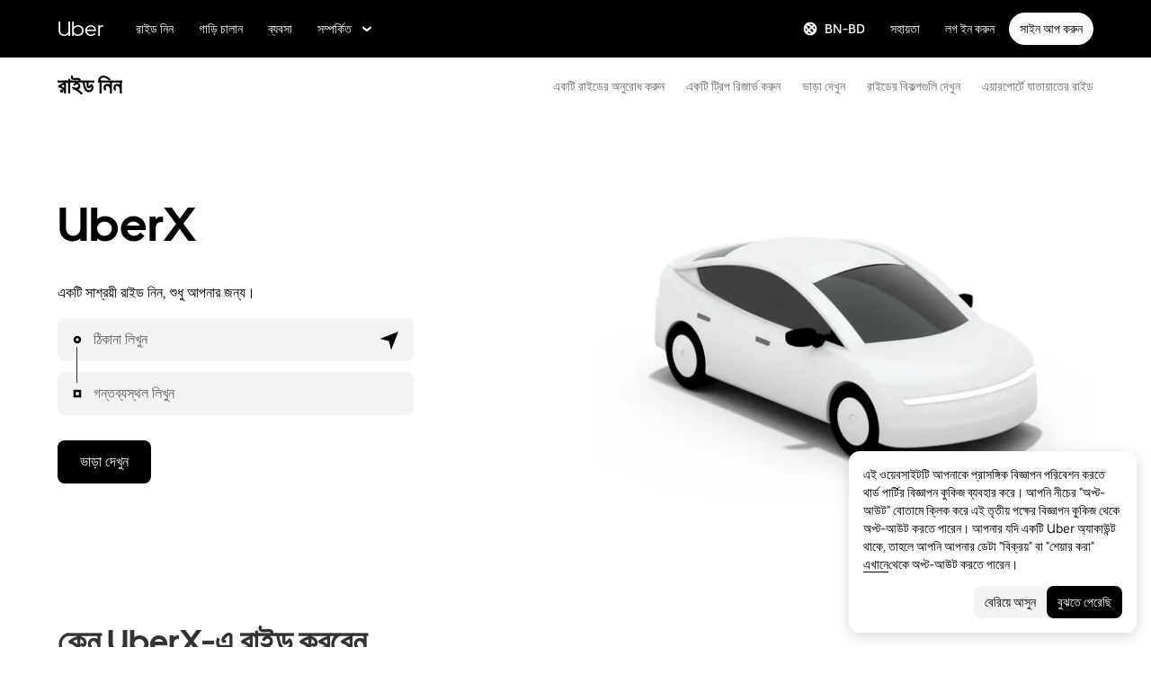

--- FILE ---
content_type: text/html; charset=utf-8
request_url: https://www.uber.com/in/bn/ride/uberx/?utm_campaign=CM2076971-search-bing-brand_1_-99_US-National_driver_web_acq_cpc_es_Generic_Exact_uber_kwd-76210271863453%3Aloc-71313__1219358860008459_e_c&utm_medium=offerings&utm_source=uber
body_size: 130226
content:
<!doctype html><html lang="bn-BD" dir="ltr"><head><meta charset="utf-8" /><title>UberX কী? -প্রতিদিনের ভাড়ায় ব্যক্তিগত যাত্রা</title><meta http-equiv="Content-Security-Policy" content="block-all-mixed-content,frame-src 'self' 'self' blob: d1a3f4spazzrp4.cloudfront.net d1w2poirtb3as9.cloudfront.net d3i4yxtzktqr9n.cloudfront.net d1nyezh1ys8wfo.cloudfront.net d3i4yxtzktqr9n.cloudfront.net *.altrulabs.com *.doubleclick.net *.facebook.com *.facebook.net *.google-analytics.com *.google.com *.hotjar.com *.hotjar.io *.hotjar.net *.snapchat.com *.qualtrics.com *.youtube.com analytics.pangle-ads.com analytics.tiktok.com api.company-target.com app.acuityscheduling.com atag.adgile.media *.bing.com maps.googleapis.com px.ads.linkedin.com s.company-target.com sc-static.net/scevent.min.js snap.licdn.com static.ads-twitter.com tag-logger.demandbase.com tag.demandbase.com/e353a7a2a87d1338.min.js tags.srv.stackadapt.com tags.tiqcdn.com *.mutinycdn.com https://www.googleadservices.com/pagead/ tb-static.uber.com/prod/uber-static/uber-sites/all-live-pages.json tracking.intentsify.io translate.googleapis.com uber.formstack.com uber.zappy-ride.com usage-us.talentplatform.com google-analytics.com google.fr google.ca https://www.googletagmanager.com *.yimg.jp *.yjtag.jp jometer.com *.amazon-adsystem.com *.uber.com *.yahoo.co.jp *.clarity.ms *.taboola.com block.opendns.com t.co *.uber-assets.com *.uberinternal.com *.twitter.com *.jometer.com *.ibb.co id.rlcdn.com jotrack.s3.amazonaws.com cur.cursors-4u.net *.gstatic.com google.co.in/pagead s.yimg.com/wi/ytc.js sp.analytics.yahoo.com redditstatic.com/ads/pixel.js alb.reddit.com/rp.gif s3.amazonaws.com/jotrack https://www.redditstatic.com https://pixel-config.reddit.com https://conversions-config.reddit.com https://api.c99.ai/api/v1/fire/snippet https://dx.mountain.com/spx https://gs.mountain.com/gs https://px.mountain.com/st 44.238.122.172 100.20.58.101 35.85.84.151 44.228.85.26 34.215.155.61 35.160.46.251 52.71.121.170 18.210.229.244 44.212.189.233 3.212.39.155 52.22.50.55 54.156.2.105 live.rezync.com/sync live.rezync.com/pixel idsync.rlcdn.com/ p.rfihub.com/ js.driftt.com https://munchkin.marketo.net/munchkin.js https://munchkin.marketo.net/163/munchkin.js https://js.adsrvr.org/up_loader.1.1.0.js https://tag.demandbase.com/8fd99f526b0979ce.min.js https://insight.adsrvr.org/ https://js.adsrvr.org/universal_pixel.1.1.3.js https://match.adsrvr.org *.mktoresp.com wss://*.hotjar.com https://accounts.google.com 'self',worker-src 'self' 'self' https: http: data: blob: blob:,child-src 'self' blob: blob: 'self' blob: d1a3f4spazzrp4.cloudfront.net d1w2poirtb3as9.cloudfront.net d3i4yxtzktqr9n.cloudfront.net d1nyezh1ys8wfo.cloudfront.net d3i4yxtzktqr9n.cloudfront.net *.altrulabs.com *.doubleclick.net *.facebook.com *.facebook.net *.google-analytics.com *.google.com *.hotjar.com *.hotjar.io *.hotjar.net *.snapchat.com *.qualtrics.com *.youtube.com analytics.pangle-ads.com analytics.tiktok.com api.company-target.com app.acuityscheduling.com atag.adgile.media *.bing.com maps.googleapis.com px.ads.linkedin.com s.company-target.com sc-static.net/scevent.min.js snap.licdn.com static.ads-twitter.com tag-logger.demandbase.com tag.demandbase.com/e353a7a2a87d1338.min.js tags.srv.stackadapt.com tags.tiqcdn.com *.mutinycdn.com https://www.googleadservices.com/pagead/ tb-static.uber.com/prod/uber-static/uber-sites/all-live-pages.json tracking.intentsify.io translate.googleapis.com uber.formstack.com uber.zappy-ride.com usage-us.talentplatform.com google-analytics.com google.fr google.ca https://www.googletagmanager.com *.yimg.jp *.yjtag.jp jometer.com *.amazon-adsystem.com *.uber.com *.yahoo.co.jp *.clarity.ms *.taboola.com block.opendns.com t.co *.uber-assets.com *.uberinternal.com *.twitter.com *.jometer.com *.ibb.co id.rlcdn.com jotrack.s3.amazonaws.com cur.cursors-4u.net *.gstatic.com google.co.in/pagead s.yimg.com/wi/ytc.js sp.analytics.yahoo.com redditstatic.com/ads/pixel.js alb.reddit.com/rp.gif s3.amazonaws.com/jotrack https://www.redditstatic.com https://pixel-config.reddit.com https://conversions-config.reddit.com https://api.c99.ai/api/v1/fire/snippet https://dx.mountain.com/spx https://gs.mountain.com/gs https://px.mountain.com/st 44.238.122.172 100.20.58.101 35.85.84.151 44.228.85.26 34.215.155.61 35.160.46.251 52.71.121.170 18.210.229.244 44.212.189.233 3.212.39.155 52.22.50.55 54.156.2.105 live.rezync.com/sync live.rezync.com/pixel idsync.rlcdn.com/ p.rfihub.com/ js.driftt.com https://munchkin.marketo.net/munchkin.js https://munchkin.marketo.net/163/munchkin.js https://js.adsrvr.org/up_loader.1.1.0.js https://tag.demandbase.com/8fd99f526b0979ce.min.js https://insight.adsrvr.org/ https://js.adsrvr.org/universal_pixel.1.1.3.js https://match.adsrvr.org *.mktoresp.com wss://*.hotjar.com,connect-src 'self' 'self' blob: d1a3f4spazzrp4.cloudfront.net d1w2poirtb3as9.cloudfront.net d3i4yxtzktqr9n.cloudfront.net d1nyezh1ys8wfo.cloudfront.net d3i4yxtzktqr9n.cloudfront.net *.altrulabs.com *.doubleclick.net *.facebook.com *.facebook.net *.google-analytics.com *.google.com *.hotjar.com *.hotjar.io *.hotjar.net *.snapchat.com *.qualtrics.com *.youtube.com analytics.pangle-ads.com analytics.tiktok.com api.company-target.com app.acuityscheduling.com atag.adgile.media *.bing.com maps.googleapis.com px.ads.linkedin.com s.company-target.com sc-static.net/scevent.min.js snap.licdn.com static.ads-twitter.com tag-logger.demandbase.com tag.demandbase.com/e353a7a2a87d1338.min.js tags.srv.stackadapt.com tags.tiqcdn.com *.mutinycdn.com https://www.googleadservices.com/pagead/ tb-static.uber.com/prod/uber-static/uber-sites/all-live-pages.json tracking.intentsify.io translate.googleapis.com uber.formstack.com uber.zappy-ride.com usage-us.talentplatform.com google-analytics.com google.fr google.ca https://www.googletagmanager.com *.yimg.jp *.yjtag.jp jometer.com *.amazon-adsystem.com *.uber.com *.yahoo.co.jp *.clarity.ms *.taboola.com block.opendns.com t.co *.uber-assets.com *.uberinternal.com *.twitter.com *.jometer.com *.ibb.co id.rlcdn.com jotrack.s3.amazonaws.com cur.cursors-4u.net *.gstatic.com google.co.in/pagead s.yimg.com/wi/ytc.js sp.analytics.yahoo.com redditstatic.com/ads/pixel.js alb.reddit.com/rp.gif s3.amazonaws.com/jotrack https://www.redditstatic.com https://pixel-config.reddit.com https://conversions-config.reddit.com https://api.c99.ai/api/v1/fire/snippet https://dx.mountain.com/spx https://gs.mountain.com/gs https://px.mountain.com/st 44.238.122.172 100.20.58.101 35.85.84.151 44.228.85.26 34.215.155.61 35.160.46.251 52.71.121.170 18.210.229.244 44.212.189.233 3.212.39.155 52.22.50.55 54.156.2.105 live.rezync.com/sync live.rezync.com/pixel idsync.rlcdn.com/ p.rfihub.com/ js.driftt.com https://munchkin.marketo.net/munchkin.js https://munchkin.marketo.net/163/munchkin.js https://js.adsrvr.org/up_loader.1.1.0.js https://tag.demandbase.com/8fd99f526b0979ce.min.js https://insight.adsrvr.org/ https://js.adsrvr.org/universal_pixel.1.1.3.js https://match.adsrvr.org *.mktoresp.com wss://*.hotjar.com https://dyguxp1m9tbrw.cloudfront.net https://tc2.uber.com https://u-vsm.tmobiapi.com https://*.tiles.mapbox.com https://api.mapbox.com https://events.mapbox.com https://*.googleapis.com https://*.gstatic.com *.mutinyhq.com *.mutinyhq.io *.mutinycdn.com https://accounts.google.com https://auth.uber.com https://auth-sandbox.uber.com https://*.google-analytics.com https://*.analytics.google.com https://*.googletagmanager.com https://*.g.doubleclick.net https://*.google.com *.google.com  *.google.ad  *.google.ae  *.google.com.af  *.google.com.ag  *.google.com.ai  *.google.al  *.google.am  *.google.co.ao  *.google.com.ar  *.google.as  *.google.at  *.google.com.au  *.google.az  *.google.ba  *.google.com.bd  *.google.be  *.google.bf  *.google.bg  *.google.com.bh  *.google.bi  *.google.bj  *.google.com.bn  *.google.com.bo  *.google.com.br  *.google.bs  *.google.bt  *.google.co.bw  *.google.by  *.google.com.bz  *.google.ca  *.google.cd  *.google.cf  *.google.cg  *.google.ch  *.google.ci  *.google.co.ck  *.google.cl  *.google.cm  *.google.cn  *.google.com.co  *.google.co.cr  *.google.com.cu  *.google.cv  *.google.com.cy  *.google.cz  *.google.de  *.google.dj  *.google.dk  *.google.dm  *.google.com.do  *.google.dz  *.google.com.ec  *.google.ee  *.google.com.eg  *.google.es  *.google.com.et  *.google.fi  *.google.com.fj  *.google.fm  *.google.fr  *.google.ga  *.google.ge  *.google.gg  *.google.com.gh  *.google.com.gi  *.google.gl  *.google.gm  *.google.gr  *.google.com.gt  *.google.gy  *.google.com.hk  *.google.hn  *.google.hr  *.google.ht  *.google.hu  *.google.co.id  *.google.ie  *.google.co.il  *.google.im  *.google.co.in  *.google.iq  *.google.is  *.google.it  *.google.je  *.google.com.jm  *.google.jo  *.google.co.jp  *.google.co.ke  *.google.com.kh  *.google.ki  *.google.kg  *.google.co.kr  *.google.com.kw  *.google.kz  *.google.la  *.google.com.lb  *.google.li  *.google.lk  *.google.co.ls  *.google.lt  *.google.lu  *.google.lv  *.google.com.ly  *.google.co.ma  *.google.md  *.google.me  *.google.mg  *.google.mk  *.google.ml  *.google.com.mm  *.google.mn  *.google.ms  *.google.com.mt  *.google.mu  *.google.mv  *.google.mw  *.google.com.mx  *.google.com.my  *.google.co.mz  *.google.com.na  *.google.com.ng  *.google.com.ni  *.google.ne  *.google.nl  *.google.no  *.google.com.np  *.google.nr  *.google.nu  *.google.co.nz  *.google.com.om  *.google.com.pa  *.google.com.pe  *.google.com.pg  *.google.com.ph  *.google.com.pk  *.google.pl  *.google.pn  *.google.com.pr  *.google.ps  *.google.pt  *.google.com.py  *.google.com.qa  *.google.ro  *.google.ru  *.google.rw  *.google.com.sa  *.google.com.sb  *.google.sc  *.google.se  *.google.com.sg  *.google.sh  *.google.si  *.google.sk  *.google.com.sl  *.google.sn  *.google.so  *.google.sm  *.google.sr  *.google.st  *.google.com.sv  *.google.td  *.google.tg  *.google.co.th  *.google.com.tj  *.google.tl  *.google.tm  *.google.tn  *.google.to  *.google.com.tr  *.google.tt  *.google.com.tw  *.google.co.tz  *.google.com.ua  *.google.co.ug  *.google.co.uk  *.google.com.uy  *.google.co.uz  *.google.com.vc  *.google.co.ve  *.google.vg  *.google.co.vi  *.google.com.vn  *.google.vu  *.google.ws  *.google.rs  *.google.co.za  *.google.co.zm  *.google.co.zw  *.google.cat https://api-js.mixpanel.com,manifest-src 'self',form-action 'self',object-src 'none',script-src 'self' 'unsafe-inline' https://d1a3f4spazzrp4.cloudfront.net https://d3i4yxtzktqr9n.cloudfront.net https://tb-static.uber.com https://tbs-static.uber.com 'sha384-UbwEjfaSkyIvp7+LbdpgGuSsssbRNhWBt/rm2F6QgFwXfBOMmH4SPYINv8u2xpwI' 'sha384-jTovZi4v8yS+5j4mOb9Fw36RRQjCVbHoh/uJ/9hmyBlugoMB4WfN96/6VrPb9S+n' 'sha384-f+C5ZYdw/9y8ksPanjO0KbZHs8LyckoTmo5YVNhiQgGD3nqjp68c69Ba7fNXJs5A' 'sha384-mVN4t3PJ8gtW9SDEz59wUAIx1FhpQxYj2utLOlBEwSfAmAQKI7KTjXhFrKAp+LEe' 'sha384-65/54A880gwJL3nFEa8Uxf8X1ImFlInrOMd2iymFlxwq7tY2JENDd9dWc4JL8/5B' 'sha384-jWIApO0fK+l1AjhfWCq8ffuLnipR8l6SJDsCqJkTq94fhnjvAYzgaVXzY86x3WBJ' 'sha384-MMRBLfSHloryAnakAhthqIJ9k4sfxXdBXdImanFX/Ut4EQYIDaL39xlutPIx69Jv' 'sha384-nLWU6g1GLfDKEw7ZErMggvGtSSOaoWgl6lLlr1SIu4PTBx4hnnitKtmBdW0xuoFE' 'sha384-g0PXAfGYsih/K41GoJ5gHUqKS1Fym5j1cpNcGdsquIhCGEhdJwUyQfmzgP+byVB1' 'sha384-SENGFSPE1IUV2rqxG+c0zepM1bjFP92BWswIOFICjAOoGiKd9O+b16FXAiv0oxrJ' 'sha384-fM/GTMW4QHevkheyCTYHWkigmRabCwkIsCRzJ5GyRsSxy9ViZFkR8nW25yW8zYUH' 'sha384-/LszXAJiFhKF1il/tdyIx10sJLz8pEA2UUGnoLSYfF0YzcddaOfdpePor+nAHDvL' 'sha384-l7CsrwTn/jCU7oMmj3WtkYYKnAsUtsZtosHDgnqP5WIesMg01urB773yGKBM2Yq7' 'sha384-7QmH28cVYlTkBWULJQxB/eC8+q9Cl0hjgBpQLFTk2SX2Bt+kCHOOzCGVbD10GTXz' 'sha384-wZM0IzrWVW9Mb19noAMNMxTg8DhJUJI/YP1P50btU8eiWPxWdEKsJTUDi/yVoBYy' 'sha384-H/A13zd/vX2DF30GK2dheSr9PXJlhhhsYhLT+1WasCzWJjMzCWu2hSR0d75dD8Py' 'sha384-zzT60yFQrisrI9Zhq9D6rQ6HCwZPjsqOe/L7Fd0BN2DGxyMuLo8rKclZaQ+5Hhhp' 'sha384-el8OBpgkqsI97Qm6RspR6JmvNe+MuPUdNWzPCpDzjOnX+iT7HUwIo99NXJBfsIyx' 'sha384-pSwOmk1tQaARvUvdaGUGQRc4vNeY6I32JE5UUZKicyVkflpKM2qI2wxbzm6dlzJa' 'sha384-n+Wppxvj5Zf0SEEMB5n/KSCPkcJX3mjFMYL7UA71nrBaZ3f27vlwbCJ21TQBn4H0' 'sha384-org9tex1LrSUbj6wpmYkc2ubUrva71eISKxViaEqUSAAD6YkrS0miG4Wpcxtq2yN' 'sha384-IQel2hXhxl6q+Ah9JBxGSUoiNpoIALsm0iMjY7JeTm9YW2J0P1+pEvw/cLfEHXDI' 'sha384-LrofGAIfpo1Xw6rxFO+HkG7ayX6vV4xQx0ZGwyCIRLhdDYDKUcvu46jAZjQtrCjb' 'sha384-GynYs3iUA8YY47kHZko/OC5r3hhbE7kalNmrgFKAHlpI5QiAbq3c8umUSbZJgi48' 'sha384-0sBskxO85QDYrQ6RsLYjN6QLRfjB/YUzfmI6ej9YO/M/v0i5pNxKaQchnfalE/zK' 'sha384-czq0R5H1Wcc2mHtdi4mt4A4yeCcoBUx/SZnEGrIgk5e5l1mO16zTKSQH/QG5SSYH' 'sha384-mdkSprr0SNuIR9KA/8p6NWi7bq5FupqyDLK/Jlg+RpWjfaETgOd3hKe+0i4aXqqh' 'sha384-HCZDz69syikei7nvTjPgqG/uIOEoiPD5fMw7QTgFkhrjFvUpLXSi+iltPKwYBc37' 'sha384-I8+57Z21zYm3fPOcpmHpXIEk/s7isZeG8B7RhSIlxMAyXYl6TguV5ATPb34YPwym' 'sha384-X7PvJReXg3ewgSR0F35oQD7oRTBAr75VKRDHogzEu6c0JoU7XySEQD+9+2RizorD' 'sha384-jXfRqAxIJkaF2b3kdaRA8F72qFfvfMe7GWj78DriXFv8IwV1fsskBok2zcT31/xF' 'sha384-YDy4jteSs47yMQ0w+svvMjuLyn1WsCs51wEf2gWZjK08R18FWuPBmkkLqU2+EPFg' 'sha384-gh5WU9QUed0bG08KsKLkXZPU5irlzY00qCs+dOwgnhQFbGI+uSZZdoQSvJCwBGJc' 'sha384-jYbFfMgL3ODr0HZk9nM+K4HzNC/35Zes4Oft5VhDzU1fZrBnQZB9N9ffjpsjLnXp' 'sha384-JXWlLvnd4r/i/7UKDA8mDKFV1QquzXViYBCFB/692PGB4zt5ZMb3t/tt9AG4cCb6' 'sha384-/gNKvGfWULsEcq3aYtQMrzP5f8HsSl7kHirVZ2zN2OY6WQcz878MMPMIhPYmuUix' 'sha384-8j9WlLBI8NKeUAtoEOQDpTroIphPjUoaB6eBcmd3o3nlfH6XVIlXlo7jNpv7pV9P' 'sha384-RxvevtYkwBvYfUmmNlEJ6GWswQJ5ZGVYiIvyqdiC2o/11vIv2welMLQpczdiMdft' 'sha384-FiWBbj/A+o5/emEUZ94xfSpOD3V3LTtgZkdIaDsqoocYlFdkzEAJ80LYw7vrxuXx' 'sha384-pJkg0Sv+sOX9I+1L6awVEwQNKQ3qgGfPlUUx3bBz/Jc+WA4Qq5UK2AmebtGkCZMG' 'sha384-C3MgY+I5AOQp2yyxWjb17PYb3kmrylC6vs9Sde6oSR/eDKDN3kukjrEpik1mIioP' 'sha384-l3101Zwllj7+Yi5J9EJVJMYjB0TUgo3oOI2Wg2QZgC0AbUAPQE7FxN39ezZtKOu0' 'sha384-GCUJf3hJR8jzl2M+8v93HoCFR3DJisgBsZERj4692Ddi0+CKsCzN+fuMIosSL4k5' 'sha384-UEbM19TqZCrmcK6JuEVlEgzoMtig9+UldeQZCEsRevo1KZchROPrpnwGoxHJrjjk' 'sha384-/KxNclJLqW+d9lNe9m9LZSYsKOBkR2OpJzJ+/uGcsLb5WNrw4LXoofuU4j+WP7Fq' 'sha384-QpbyD3AOxP0cvpomPdwePZPzBXbTjyeDxxRPgNOAN8gtK9YWCn5jsa91cXjb8alD' 'sha384-8qhoxrRpL2bNH0mVzym9ympRQ1WorwBYAOlEOlVqq8SSLvExq5iQFKRpl6vmdCwZ' 'sha384-Xavkfc7NUyW9XtEkkLjG4lj/bj0GBVcyheZODVy+EOceaREkFnmczlZ6juNNsvGo' 'sha384-OHd4k9iifwgjwUeCgLunWoHHh1bqchukw5mthGTIGyBxjnGTsMXYpBIMUXuy40Yo' 'sha384-tcE/tx17c6TZ1A/YuxyJDCcvBUB46N1VR60QpyxpZVlozxupOFSdD83GNyQ+eL9f' 'sha384-qhUiqlytjCpuPOxoLe5b92uKN/ljzHaB+/mQmqZb+p3RBGbEicUJ+Z4kkWsgk3Sa' 'sha384-oTDbaiXpxBAtc0EN4JpvX7Z/LPgvfM7RRDEtaxe6tXmzVk9JJ9RK3TpZouRmQcVh' 'sha384-6EZ+0WoaMJEyptyMK+PAnchDHp1GpSgrbOYuG/6WOrDZVFbiAWH8n/it7bKB+Qv0' 'sha384-HRNJhiPSxfBVJN++O7iRX0B75yOty7fjBnUAaV86maIeb+O/d3XLh1Pm30Beq5Pf' 'sha384-dj4sQhAseUwvrkgwhKJ1aV6aOk0M7CT5y292hwAd2+FF0WEpDW+hnX19gMgPEOtb' 'sha384-KwI8VtMST7KDBKpFT2Sieagc432CXajSdWRczDxNRaW+XcKOdhbRMGNWcMKabO2p' 'sha384-xITR12WFTeQUW1Y+a1xrQvmFyqOMEYiWXoI2PuIaDHFD+M5rPnBpIB0daWD5aS8z' 'sha384-xmr7Db6nXdPdPO0+14c8BnPHiEbSHkBmdT/M7Eip2HvvwCFh3Fy53kFhnMxQDgPW' 'sha384-bPgvZeNy/D3RrDUF4YQtGMpfJ2upA9cS12A+g6BV8W9bkOKO7B8tB7Ee3j+J3pyS' 'sha384-JxpLz/tMWAQquf0YFRkOdnviD0Gvud+222W4GNIgxKQzmtFMwAR11vBVDkfH8k+F' 'sha384-bJiHM82afD0fcOC+ITrajd7du7xdJJmb82NMPtrhBB9cwB33rWmLzTlWML32KrwI' 'sha384-7q/MSgWGmZs70f0PQKwXCXXFuitDTXqcS1PgC95fXbHG5DdkkCCbwRStxWBrKu06' 'sha384-whvRJeQIrKooVxAY48O3pD5yM7P1e2NS9W7lX3I+3Dvqr59aLOziDY7CxLDIxAKU' 'sha384-I5pHZ/CJqD0I2bGAMgrX7jLRLT4j/jIJjKLpcLOe1JUjDrbp+FzNSB0yjcP89P6a' 'sha384-n1wKoxnKy0yrhbXo3Ld3Ls9ngXW2M1Dc3OKyw7+O1LsYMTLGWrcZCNeOF5PgxjiZ' 'sha384-mA+S+EVixATnUrscNApuavPLfYtJQ56mZpXoON71mDKXyz7gNCFv6BQHnLx4Rg0f' 'sha384-VUsNEgxUI2VLiAvUx1+p+LnxcbA83BaDV7+QGCgoUFweFfOQpJtobT3KCfhkrm6v' 'sha384-mZITGsOLHahp3r+thXkCEHISVXGmGeu6xlXC9OVCnfDBQXqWV/uHvnNWzupSeoPE' 'sha384-FdyQ6T5B/4NboUEkwU2Pdt48gWBq3dJomb8U+BkDMXjO2PFDOdUM5lht8ULzpXFW' 'sha384-Hr9qHakWcS85DfaqhxfQ19Azf6n+v0aMD8TpFjdyPcy1up4ZqvJcG7FDyLmPZ05N' 'sha384-CkmX4cq9OBB9Y7FUSx9ZQHaAVDI8WaMgJY0ZzUHiKTz/s8wC9C+AJwwV9RR5GBrk' 'sha384-+JQPI5ebNSo/Lu0GibAYFtufR/qdnmvKUpbSNWDAIvTojOeFHfOnSjELrfZGacG8' 'sha384-0AlArtIt9h6n8ElapuYTMx5/ZkMr7nYMX95aj7lh5Mg5L7KR5HtBAeje9QWRZ2Dr' 'sha384-LymKy0ioltc1eA7WW6dGXmVRuqZDpWPkWaR6bBfGnqtVYHyEyHlH/x4OYGZFe0wS' 'sha384-rWxjnZJ9UVrw0hjuJFombZH+E2zm3gMqQeP1vJFW+uF/TOovjV/eO6PdVkkhrFUP' 'sha384-e0uHF9uI/+OJ2cpziv5h4m0FYRNKZq6+AwTl1Fg5hYUinuv4sHE78sb+wNyaw5dE' 'sha384-vKwGkerkOeArGZSGoF4BoOPp/IfkJfbBAw7HEl/krpW4KhkHzYMw4Sv82o07YoS7' 'sha384-C4O3S8CkCn++XGsVCCLuyrHrUPx+LU4aj/XhPKUd8nSCGExQyagJb82HGGtiblWk' 'sha384-GaeSWbUKImKYVxkKvMgH8uQgkVNRIRtC/U2n/NnQt+dI2jgp2j0MH9OAVd5mliwN' 'sha384-i6ZyOpN1U81YGuc1RQVywd3aoUDY7c/UfdqjwGrOevSGldmGRRzy0aAaGBDoOkTY' 'sha384-Ctn3z0oEl3tL1tcByVJaS5NNI81MZr6vD1pO6sYCHKcPotjNuRM0AKU4qUvUTW+X' 'sha384-IFQwwrCLSZk4vLnZ0DdOqAwIldj0OAp4ElFKlz39yG0YEAn8OYsncizeN2jhjnF/' 'sha384-iHuduYNHtgCISDc+igwLSzw6rzg4KMwLXl+AQ2h/4mZs8qLyoN3YBnLdBk+IcMp7' 'sha384-l4Ix7o/sPjjugp0B+bwmBWTm0IPlUUq7sULs1paNkoAPvNN+a2naBXwXRRSzBZnd' 'sha384-nZ219LC5v8ENQcWQ9jtn/Us+dursggz58SkeqJ3V2C4vXCbZjSNoRkPQY7/pznWJ' 'sha384-ScaDmuLXWwyskux3GOePw13ath6i580FbX5MthlX6cDfb+Bqv+QmvidTTYB5YE2Y' 'sha384-laRiz0csgNw7hdDGKYN4L6m0JyFyR4rAtg5yPizesuRadjuZQFQIene1VAktrMT3' 'sha384-KBk8mKdGsbQZKWBUOu3JzGBAmqYMYrvJbELd122M7Js9NExiyhV8TrGm/ZY/uMrE' 'sha384-WMrfnuO5y5dh4Z0zpTipQkN9KKLpVGPE/4D1HhV+vroHnj/HTdZxPkvrhHg6VbrW' 'sha384-7ZSu2Z6qvXkpys3+d9yzSCErNQgKho47FPUB9Yla+/HIlps4CNbW/s+80N1biPWk' 'sha384-3+y8PxLyRHwjxM+JpcC5hloJ1huZfd5gEsjqAVFszTJNCaBJGso5O1P3Tt6Ck8GM' 'sha384-IS3FcptSC/akUlQf1dOODLkqYjpYWfvP1Mg/TxexpmfqIeFiDpJEsrO+3wGUwoWG' 'sha384-fw/WbVfH6e6FFYGkar6iZyAHRi9LKC0oLBIf/J7rMV870ZHAxnqrwK2EdEA7HeNU' 'sha384-mpjHCwKhes0S5Kn6uSYN3KE/O6GkwyjTnEuO9ws66za0gCnmjSWDYj+z6OfHcHhv' 'sha384-HwuwFrmkxBPpcN/UWAq30Ov9PiXkY+1grCD4lh/k2Htjhs64hwkznejKw5NWPpch' 'sha384-x9GyJtwv0TqWnjcTEDdriddplBQUNsmPxWAqp4HCxS7EaXvJ7T9ItmtgjhfatNrV' 'sha384-dj8Rj9yiOCmAFgrV/9vKRKYGp0WjTmmOV6g1x68fJdDAjCO8tn5pCnBYxS/tXF7h' 'sha384-gwqmVOEpQYUTvnthfNSHHC7F8VNyzMoVG02B0LQkX49mykRv3SX3bQIjrrmG22ZF' 'sha384-d0wUsqnYqEPya4l9FLhGDKsOR2amI16Q6GTCL0wOSQ9eVLehSVXkgNNXbqzVsD4g' 'sha384-ADNBA5rWqMAXi7TkoEWpneeNVi5+4Bi1qN8+w6CaZY3n5JADLfi+zJK7xcaaFOfL' 'sha384-2DILI4rF08DD/TWLyp1Zu+E1fwCpnU6AIvQy/axDuOdmy2SQf6QqouClCqYRpsZu' 'sha384-2ls/hPBLRH3pSa47Y0FLAG+276rmo3JaGXM708WlntosMQVreR1KF3b06XtQiIYb' 'sha384-2QQBqoLQg+N5BXrxRf/AcR6nTh0lbXruPUSnO8B3C7FfysX6rEJo/29eO6oZoxV9' 'sha384-NyLt5uP/uUQjeJwTNWKhI6K0bwLTTgCEVCZkI4/2FqCfAHr6SDJd4uOJRuwWciZI' 'sha384-/lbzPGSJB2+fx91xQbB9IukUioeccHBUptsOTLN7cmB0SY1Y/MJwSNLcXUt596LF' 'sha384-Bfgda7+10L56QJTBBdnkFz/vteD7QWj0Y697fC3G1kMg505WRKOGzG23eh8Z0Wcj' 'sha384-zpZ/5AXSfKHzKWRMqiB6Vqed58OtIN+87ICp7r3s+u+3DoPWEwHaII4nfbeH0VKX' 'sha384-X+pq3alZkiTgLgX/D4Ww+rmKhHw5fzZgdnrNRpcQyTG6TGy3yIGhrJqhjsf5Iz/t' 'sha384-3+h3aH5reHuIMkWqSW3WcqinXkxDZZsNp+gd1OSlegyZs/jVthk+m0yYr7FwbpDy' 'sha384-CEMhF7zqpW1dD/S2xH3wU/U0GuGiEohm2IT4jFTc/wd8HxhgaLsAxNn4eayGWSYN' 'sha384-aJTCkBIDUML7STpm3rmjKhukgLvgvNXaTrDALefh9YLsxurpkV/wcmWCA+g+8WqP' 'sha384-ovlRUUEbtGH6I3IiIxjeE34apHyD/DrIMRxv2joVn92zIPMHXx8kE89DMiIvKHRD' 'sha384-rnfZfSQ7Ff9b1uUljAe/tIqKJ7musAFMcOM0nD9k4GsC2Tj25HyqZ/h9KAjzL08H' 'sha384-hYMLh5KndGUELsboOiXq0z5T9k1d+x+YFyZUMo2lPBNYPUAQ8dFYLU6rvjAt+iXt' 'sha384-Fu8/BNax9ZAzl7mP4HvD4ig62ysTH0AptX4P58MI0J7/n+bee+bR7QUkQXVfsTmm' 'sha384-s1sxK2gmfeXMBgLgRMtjB5LMVH7jQnpyQv+4ljt0rQvzFLBmq4uyy3sllE9Ch472' 'sha384-bqgwoll00zmqWlyQz9Z1hnhc0cDdsC6rIWTkaB22KpJBoqu42a0Q0mWM9vrJASxd' 'sha384-DjEyy3FfhneVWzpvi/j/xUieDnDlBa/83yg6XAp0c1s4EuVcVbNTMpG/xn45WGie' 'sha384-x11hADg2mwtVngBrXGz409zqStjnFvCqjA3WOXuS5GWxL0A3IlCJC5VtQJ/a6zrI' 'sha384-lepim6Cxz2N2kKVzdPCJX/prwJEHxuiKIqa9usHTTf2SAT8xdvDHRyQ4S5ZyH0Bi' 'sha384-Cc+KFkkPdkzKyGTS2h67Abeu+FRoYIB/60c9ebb/a1/vKNUc8XF+zXS7xTMbmXrl' 'sha384-JCsPBo36EbqsIhKxZv7lSe4yA+3VJCwZMNgopkGmbXSIh2+Rz2AhqpqdMuD6uTEI' 'sha384-V+Hxw8YIVaCOu5ijv3s4QoHQDzEStsdiU4F6Y+7kEw5pRffHyBCxac2O6rt5j2BC' 'sha384-5avjmn9VGMuAXbpXwQXUSWK/CNFW70gPzWUYz+/D1kgI2IiWYpCZYDGbptDGH372' 'sha384-VSS5ts7XFGLwL56O2dmWeNjTKxcMWGAgKXLqPmPeQO+A8Csym6WxnD5GzyabimRX' 'sha384-i2T+T+sgEmJuhCZXhIggkN0xvajwYiNDZlbh3IyNeqpUrBHSU2+Z/CqJGg+PApUS' 'sha384-ocfGGIsMzff0NwwXn4pYe8dBUH78WDjGiZOzHbyEQtHuY2YxqMSd325Na/5/Fo+W' 'sha384-lONNVgjZld3OpcI5NKn9TkWTXySMXlEkjY0xbfyS01W8ruqU/HOR4oXoJGe8tv82' 'sha384-yWKTLc+MOI6XpHKp6+e8Owp/c2LYGxlm2pm3fz4+Y+sHaGeXjoDa7xxE44KAR2k9' 'sha384-lYbc0AKJ0amUb3oqTz+vgGsWA7u1ISMJkh8kGDExoZIAniJiudeycwNyCZjO0260' 'sha384-zc++EONmUGPJDz4DfODVA6Cne/KHv2a2V9ZdiJQJMCakIuPjxl0tlL19wgmryJ9e' 'sha384-5zWO7RXPPdRjGq4yG0bCzWJYlocXvnt3aiGAOA0HaWsnbNdFXXNm8YC02sLgxr1L' 'sha384-FxY1dlY+tTELdFoxS+eXBynoP7Z2x2hAnptxeFL+samhoCVbUEe1rtuygn91rhC9' 'sha384-1SHr1+vKWY5H2ow0AnZ+J16fJSA1AFcqA/1ujDe0BxOyMOB+XoF1wArzWGZVQnaF' 'sha384-44lLFhuJWyF173r8tVPTBEkGJMtUPbLyQCrETpimrSlv75hVZI7tsV0ptpC8OoUh' 'sha384-0irvVVVMNZmhc3mFXu4HAEPPTbM22Y2qUu57asG1ykkow1JOzuuD5ANye6vZUUbp' 'sha384-RwLiF/3qPNj+ZSHSh9lpArZI/0rW/fmC3KhpNEuYTFxY3GJfttNxo5DoDYL6kqD9' 'sha384-U2v0MBle16PUi1iS3+QbDQ7UKGpbOBdYTblwBl8tcvHEa0vxDYKt06sneb7LXQF1' 'sha384-0IRILgqrDZuFmY4aiqXawyrQJ2slW4eY/xonygF26yt5fysrH4PZNcTzUlCshOCg' 'sha384-eJA+o/PGvesJBrha6E1FND76yccMxRXLn5OfkMClvKON5g5+Jsy/jVE+i49DdB06' 'sha384-UKDvCYRgYmAur+QQYmTNBS6gn+ftXgc5Ri/zx3cbJwLMP8aSiCS368br93QpjHwv' 'sha384-T2q/+pzrlDlVMTjx62uvY4vzrLzmIzgqquJFhLL2YtF679l2BSvvR21uZo10NGr2' 'sha384-bFUBDrgYuZC77zHBNFYKyD3R/r5awWfvUMyuzOslVtGGoBPN7g3B0FclA/VYGIjO' 'sha384-HBK8bCSgj5rnFd4tJYg1C6rkslIzrHxiwNsE+avb3Q87jmmTadkfa5AY4rK/Wi/+' 'sha384-VCxo7i3ykTNOS2s9c9DYhE9ewZsuS922d8Kz+rf0FwJIbTwzDEpG8dGOUHPWyCHQ' 'sha384-vErIRGoggrs+GpzpXrZDfhpdRCxHyX9RzMBQa5zeH7NbfWPiYq4F0X4Farjzl9k3' 'sha384-b010ZEODUrp77HmkPZAwaAdm7+axZvVE0NSsrJfW1HeNqNn3MpuJhoZJsbM9V6Of' 'sha384-xjmX6wVStCQYMnjJieOAuK16Jgecl8054Ywk/OCsi9NtRg9F+UCHsxaytKh/Rqkj' 'sha384-dWaSGVma2PC8V11a7ZTTlBQ0V57sFN925jJpP6/EfwsnsspBP0YtlDis3Rn9ohT6' 'sha384-khRS3gOUwNQEBW+HrrJVlMO1o+Pq+e2bItfxtyyPNWoYkpHxHw6lTi9++tUbnN8x' 'sha384-DbuoBiKdDpIkh07cSrcmtqBsgbfGGY2UJYVW+kSmM5mA+4GzMMvAfmJXt+cwyq39' 'sha384-6x+YvEkXkXT7Rq0A1hcmEtC9krY93sw7rJ/JvSTYThvfglHJ5mxEvW8geQjH3yVB' 'sha384-Fb1sHKYod1wlTv75zx/XiQKiRYoGDeprgv+6SUnxTGcYsqg9K10+Yg/i+40MuwTZ' 'sha384-/HwnfB+WHDiFJ7G5/6sUMaXL78+Q02vONNZuwnazh6bJS72n8wO+7tKDe9m+zY7V' 'sha384-lF69IroZuAA2JfGMZUdTnLlIZgVnVBhYYjveMRT8Zb0jNZhMUhVKrEuuiCACOpJQ' 'sha384-jE5Bs4RMhd9wtp+lR1QzOT4GAhaOSCFL6TiHBjDV4u36ZyqZLOsQZ8RWJM6qxfBM' 'sha384-AV60MhPAjNQF0lYatNmhHhg05UvRAL6WbT77iJ5UUcRbpu3N3A+eYMwN3X/fEDe5' 'sha384-N+wrrRxQIcrPSMV72ywhECA78FEhT5ErBf4FsXuEEtDb2jHCqVg+tbcdrjJv2Ror' 'sha384-z3sTrQEcCb+xDzt36Nfi2ROgENzUJy3/kw8s0Z3sFBfud9Fl0NNMM1LUW5jpRUje' 'sha384-Bui1/st8SrHlc6h6midhae7xRwNOaYdkGggVuOzKHv2pLZfUG4MuWrgMFeA9JVcd' 'sha384-rW31kwUDZE4iHI2AX7s7cCLqxf8iJCg2Af0D1M+v2Uxta41W1ezLfMUcN5bKG7NM' 'sha384-7G/WUzxckrwNX6O2A3ElAOlwXjNF1E9tQ3m2Hhy57PzWYIH76qv4PRLdpAPc6vkm' 'sha384-YkOCCrZt8YSUPCPcbm2my/PVWSYZXJK7ERpnpfPPqPctImpPbGIALV2gp4zOLxtU' 'sha384-dJ8bkoLrni0wpGM5itmP1fjCCcdNY1RMSLqMsEybcdWzsvl3Eoig9Z6t4Z+ebF7d' 'sha384-Ko6ZuwFJZO3TO95zZy/8KvGy6lDHh1788Y7vQjxpU0ZJVKY0FeJbEAsTuf0DcTcR' 'sha384-My8WLrbRvYgqkqU3oJZ540w4aWQh7MmFeVnxBGaVJWgu+LMJIVruGRnoLZJ8Cb3o' 'sha384-U5VLtzWnARoOL8IS7iSFT7aldG02FpVlKszJuB1Ly20Ujl5sCRRMTjNKHFP6UXMy' 'sha384-SizJ7aLLsTRcloohbChC+8ipRjk8/xZjFp4vRzkefHfPw0Xvjg+uoAKOb2vYtElJ' 'sha384-uGIyTFxWezFDo+DFxyUeJjkBaOxroLYWD2lTtUBMidJD3ZJOynG9lw8CvVZlgfft' 'sha384-zhqNmNV8o/OXR17p0USqHE+ZI8S1Zd2sMX2MulhgZ4y0hRwiTux/Frc/ZA2elDTL' 'sha384-dEk9bgceaM5XWH68KYGjsbX0nS44+gHbJhd9FQvwhZIYaRUkzzaXV41mETI/J+EQ' 'sha384-nMTwRAIjmdi9DAFj17cHhKk7izimnUQnaYm/7Uxcl/L+OKKHx5hRWNmf7yFkrVaC' 'sha384-szPgKCFM3zhmTLmotxt1/6Coe97o5wTgrfRrzh6ps/iNTWBwTYKo24yEi2RxyPNA' 'sha384-yIrx1goSXCK8VRSgHrbf0jEBjwY/cue3RnGCDoOEsAVm6AlAm0k8Orjy2FN4W5CW' 'sha384-yxV+x1upwGuNKKzf+MI2m/3GYGXNw//LgHF+fCe32e+qr3y2vrGwhQRrqm5MoplO' 'sha384-hfqS343hH+ij++5MhEW6/HDydJiqU82xuECoLF0qGZlO+B8YZtJBOLz6ZhHHIBe5' 'sha384-iPLUCAQAVGFDKflWZ4246+ORDOmWtfkMK2FKEvuuVYGvuxtTXVT4ZSJtSmHCpuXW' 'sha384-tILu5k25+vMMYAW9E9WtqOEtdHyJAJyz7TxxEmuJZa47ZwaHHkxREpuVb+w80XaZ' 'sha384-kmd0+oAJIycyBz02EVjG9hUQN2/aAVXb+SjUfJAVKYgl/7debPu6WTvt4KrXpGce' 'sha384-7tC0qpUwUHmeKQEJHISj9WCQrZjKBHRjj511Nw5VPGAtHupVkaqy1Vps4GeO+Jtu' 'sha384-e9F1clgtZOfbU2VJX0/vjtNt5DXUkXXbSQOmtZd+dmUmz3+fYSxMVmMvwQLNKQWd' 'sha384-elPDdCKTau5+IZm//8msGYvJG3TK4XXVSfdaZOGWTxw1bzKrgY9aGAOVgTgRdFrM' 'sha384-e4/uUPSAIKx80N8UDxDNmcDZGXrtdQI8VUeHU+ZDF1M4xeJwvkrsbQQ7jkajRys7' 'sha384-7t8jmZ/bJTRBaS8+ki2lHO3S1FZxBrfIzWBpB9Dg/dF+TdtmYceieVXYXJNCt8j3' 'sha384-grc+2UYn8eBL3qTI/SK8OkB1gL4IrkNjX6l+rk8KKXbI4zpHrdqn3NzKpXcU9Cef' 'sha384-c5WTK2PGyIv1Um2EUBtoDWdPUmFdCNA7nSIPSamnnRgB1IzOyIy1cH/9KOAjeq45' 'sha384-uGzcye18yiKHmvfETExH3dWUBieAvRu61ur3qtWE+lNXubH5g8aoCZ7eaYwsUwPA' 'sha384-3xpJzqDtWURFzAlAYacSX5iNfFyaSQT5h8Gcju1imJxY32Kkbw4cgkpCWmW6cBhY' 'sha384-GKqVFrR9IyeUJz5+yfD60hh9kskhEIIQEItL4ityXaYy24AtBuK8SPnw9rB+LYz9' 'sha384-oDlxiId0Wj3q+oRzIJZ4oLr9OiXZf8UkVlYeMf/a6OeEj6rvunq6JFxwygCjr47e' 'sha384-e7ADImgl+KUERzGGc3SlQl60m3xr+FYgtd1DR6mh9zN18kv58dF1iTcJWHIG07XM' 'sha384-R2Cfn8P03eIfMT1PcU5Aj9wlp/1nYH6FL09PD+q5/g9NmeTxpHwdFpQXX/Po/MzA' 'sha384-nL/5FQ+2IbOBVb+DHTy4CpVEtWrJ1k0y53yBcTvxsn2F7XsaxIU/8YlsLpjN09j7' 'sha384-faGngh41Kc2RAm3gC+gjhMt3rLjsqTN5hmSQvGdOH3wuAs+0NbyiFIKdjFRkUFUZ' 'sha384-z3DU4RgCfxrW+/B+KhBpS+ladrgHus0eBDDeF0vventhPvwFitNXHsM/8pd5bIMn' 'sha384-VxcTUQUoQRO0RWtp6w60Zv5TkCxhzvoYFrW0LCcm+mPx6m3XGCQW82q9lq04IKcM' 'sha384-tZ/DXGKum6Yb8l+TGjlE7hZfUnL6A4/66IjMcQEQcdCJZHvLHCOZUrgBKiX9Ddr4' 'sha384-HhsULi4HYSuH+5NiWh5Nb7e7ySEywPxJK1HpejDnTBWTbKRo5h4EErBZuSkL71Bn' 'sha384-KCyoxMfE3ARCIxoDiQRyf1sycQv403OALf2X5jPJW9eTCk3KPJApzOtCMIMHHkuj' 'sha384-9vnooxn42aR2lIcZtO7Wwi6h/wnJIPLBOJM0lbi8thBpt7sGG3y2XE0KbrKUyUIO' 'sha384-Eu2N5BpvTF7g14M7NCTKgjRqRfacHufvoT+ka7nIsfdwOacp4U6TO6vlUVaoylV9' 'sha384-ajtqVPA8MQ0m6AVRoPBt6sP4c9c3/0OFSvHGTRnyXSS8S5gmPBb0mrBgbKHO55N8' 'sha384-UrC1OJ1VR5ApuftjJHVNw7PXTjwFpt6pM7SPGCctS62H9iB7JDTjk3zjN8S4N6jC' 'sha384-uoj/nq0fKZpFffyr7txHZxVuFhI3EhJTpzpjhsfYw18DuLwfg7PANK08uKmRpSQk' 'sha384-y7qHBf/7kJZQeW61SgtwU3lTG4NA3WVjBPemrK1TQpwFgAqes0RWlrfTnvNUhubu' 'sha384-v+eZ8pMWQ/a4I9aRY5V+4Pf1dldgAiC9NdV9YOATPciMsoLkigA9GCyWZrCb7Fg6' 'sha384-ChnHkzG8JGYjm6IdxWHVbqoeVDBSQWCMI72oqFiyNBQrKvz55saVnNtWCrrOjZ/5' 'sha384-25hS1vM45vQIFpFJss2ZmC3tK+cl3qOtgZxXyQY1ZO+eWPJjrgSYxam4lOo6otP9' 'sha384-UrEnOQZ3KSKZ/rgmjxaXueDi+EMXU0U26pXH8vxRYCXUWHFkcvHkglkXPmtHTCoc' 'sha384-tjr9oHmIBeHLkKBSiRvQTRZIMQjmwsZevWu5feVa9CLaGH6EzjqtYIU3k+e80BHs' 'sha384-iyQ+3obEomLIAutYDXCEVyThGay9HZCiucBCaWbFXs0bK3oF2rWyvJ93n3tECOzc' 'sha384-g+Io8ceZiGPb4pyHq/7zeQYXjpaSVaSOG7Uu4H2ZowhOrGT3bvW1+KNAWcN9Rjx1' 'sha384-EUtX9IWVrBuIhKKFJ81t9OveNE2DcgJy+6/0dUPcqLYxL33GiJ1VhB/3VGhOPq9m' 'sha384-vkDCimkwb36+HZQw/M4TF3F1WAaTOMAqutwEMW+xOSXP6YUNiLqJNf2TsrBIBuGH' 'sha384-uJZf/2UUYj9PMsmwGPek4KdeNMl13JCKU2U6YDCALezsfQzI1gnAkjZy2e92R6m+' 'sha384-EKtuADImlqrbu3ir0wRsyUQ07y6CjAJVx80EIUdHP+dQ9vHoLbco0KegsB7YZDIu' 'sha384-HUpEKcV3hv6s6p9fVdjZwS4D14txBd4slYcVt0XYgNGvjT48iZEsobdcBdvIqbc3' 'sha384-PDBuGdfoXJJx6K9sdNJNp3phsFh/zR9M8Lz5lIn3AwgH17vJFToF6Dp/OfuaNtFp' 'sha384-2xAqVvZcUr3QAZcTrZP8ekx2NfZFYB6JjLgDi7ra1qHP+1dazhCZHUbeAJnqDT1H' 'sha384-EMhxQ+2DNT5F9FpjuNxDmNLKWA+FZqLVjszKVRw+Eo3pU/eIAmhqi+UulKeyVJxa' 'sha384-FD5RSfg7FS67ITEWPe3E87tNe+Ret9J54K7+TyqJraQioJvP8RbMF87ZakpGS62X' 'sha384-3f5mWmb2KkhW/Yca+GkOD2lZbfO7ACf7TvEkPkvwI0rlT9fWXj29OkFsxoS0Cx94' 'sha384-b4ckU2qDcu991rDL2h9Od3BXhL4ZN6OZoN+pZInlD2HvNltNDc98bFg5Hu+/OjbD' 'sha384-Lmj4GR1Fvg/7ooyPTFJdUeP9JXkVIsTKpPxHEBg0/1ZLQy4nZXhTidRjSOBWIpcv' 'sha384-ZXZyZ35CfIsH8r+X/k9R6qEJ50TPefKJj58WZhZChzDrtgWxDWjyKg9YNlvwI4AG' 'sha384-UJF0d5B7A2t+RuxYrOXlXruxzQOwNDTqpuff7C1PsXq3TKH/X2Sa79VC5lxGdhHe' 'sha384-llVA9YXwkcHeTwy5QjkFIiQ/0+VFJ8y0KSYS+o6avrQrdj9HBXy5XbIDTkCX3JlR' 'sha384-P6TfJ9ZjQI+EaFs90BS9/f+4mnrwzM0Ulr/CfyXXPbYBxXpk/1mv0n7Cm8PVr8oV' 'sha384-cCnFx9NaOVUahHDrCLUSPRX5JdSxnSbFfflRp1W+TMC5dWBTGNoZs62JuGiUKx9D' 'sha384-4VqhzM/7B2iLcsRnFJ/+lZ9GQPIePds60bPIdVzQ+YLAWJzZZzAL/4cKlZZBCyUl' 'sha384-v3waDbqzLZEiiiG/7/wATGfTxyQY0Oot5h98HnuL5v2Lu1Ev/V/sA1urVJV/kNk5' 'sha384-c9Lr4zZ81U6uqhaj0OM5fx4HFDM3dOXDw5iOC8fhFQv2JdaCnHiBPvOZD/S3eiVM' 'sha384-s2Zxcbp3aGUC2chvR7q8TDlv/JY7XVdTxAWPisVo4YjPqIUNFK2hkZ2G/wSreb+A' 'sha384-vKzoL6aaAKqsm+8qxw0TgjxUxj9LxAg1eGOmQMrLjDfmPwMuDBop6F2vA7VNFnvo' 'sha384-A7VBIPDUBd6guoMf/Q+NcNs0fb/1q7MYlIXv+A5vqpMYJKP637rf8uiOEMXBYiuo' 'sha384-XYT0I9hyYUQORcZi49KkQE8kkpAayUN9Jv2emUxXb0E8NDOyfr3TrJMxthP+HkD2' 'sha384-mF6z+s1ve/LWDi152VKbNVs12aSix/aphR/VHdj8tYsyv7/Ga2SjKggUiI3WJqZQ' 'sha384-FmZJrQI27o30fQsCZKFcoiI3zg/OzsZlZu0dPRIY2g0BEMZb7D4/glW9tQ1U/78A' 'sha384-orGae07khXYlEpS6NC6EVC2/o0JtPVCGw1zIdZQfhNFYZoyG7MqI8OxjjDbpxuxW' 'sha384-oKqpD51ypnHDOw1liimH0igO4MJwMrbu130f85X962lB1n6IUUxJ20mYmFKeomp2' 'sha384-UUpEr2E/jtR8L3EDuB/62H8n+Ex+H25E8DYx/7OVaitNF/m+cKHHX7oVPxh9xcRl' 'sha384-8so9llr9IBohblycbmOWtqClsLguY3anRJpDkR1hl8BKGUBtWNPK2bYxp3vSXZ0G' 'sha384-UFTMlRJ0t22qz92a5M10fEdSPP0PZ9cxxbTlifxO5Kb44qWmz/yxSyw5vanpp9P8' 'sha384-Dz5MlCsXW8mZLmiKdFsVmQoZHqZvIIdRpiZ02/W/gtWgNWKZrAWuX3UJGPBhQki5' 'sha384-mWVTAG+Wo8lDwk4Rs5OHJ93sDD4yelAlhHhtpFWNW4NtjIOK+dfMXmoyKYEXPRIA' 'sha384-3nn63yta1w5XCYaPPeIrrcIz6kYAwroEBOclKCn7ZLGMz3C0Ae9EhvdBithUtx0E' 'sha384-MVfORnWFXwpczWW4cV8KGtxbt8+7jSKqacx5+R420WK3dbVBdABYqGivi0TtaTxB' 'sha384-EEmp+GsoPfUKDwa6wcvpLEAhhJSrLoiGIpIayl41sGhhxGrMk7WWiiyZP2BsAdEC' 'sha384-gW3oeI4s/dFRcCzCxjJSolJjUEyRQVb5wjZdUnAdt4nlQyKv2FlEPnc+KuLu2yiq' 'sha384-XzLd+UCIwIaosr75uumFI7P9g90WsLxm+z72tiKUZzFnT3ozdFzN9C7kYOft33aR' 'sha384-Y4fFwdNXDcEwIeSQhIX6zsMeL9mDv7m51VnQxh1k6I7vQYDbgEctnWrGfQd8uNdT' 'sha384-Am/ks+H7i4t8RV7Cq6iaxHFETcQZbZKy0YuVLs7WjqHQuPVN+ZkP4H4jl0rBjgM9' 'sha384-UqfeL7YV/pLRIcEtS6PW8uR1vqDvCpnjEmug9sCkCrtbzch7cA+ianjzmJePqCHw' 'sha384-faWY0D4LR1PY8Gv4rtcrxq0/6yvQb8/Ci7AwgwQpVWWvVYPusTGZuqVXtnRmwzm+' 'sha384-o5fcp59JWDs1owpFIg5QqHu8sf42RVuxxoQDz1yt09VomFUtGJspYZX/b6B73Z7Y' 'sha384-9mUuuNplJ9jc89WAaRICjiZ/rrH4uBsJsS30uYW/MH8+mW9vBcSjfAQxidu6E37r' 'sha384-z1qe4MU7Up9EN2MXj9SDKwo0Wm/KzNlKyHXupsuQeGvDfshze/ExLbR1GhInEg/X' 'sha384-cYnhojzOXFydQi208xWVWySEFKI+ERFM1tysHMQ9l9oH661Enb5zi/GIuLcvrkB5' 'sha384-xzx1dPAsPMtKOSDoCaX2aMWvdsr++yGhWEM0zKU4hovFpmIqrtcAzArq6Ta8oa+9' 'sha384-X3dXoS/aqc8MS3EYNIPhE+G140iA3i6o1ZKQ0q72tKG3R1kdsGOq+FBGb3vovNNS' 'sha384-Laro6N+zFjzbESxhUZwQQIvQf1k5VZ0RO8ocC1vfIN49U+TpjZk9WoATQxX5z3Fr' 'sha384-+7nVUo+SwSu9t02oUYNCDeLCoDloYDiH/lGIDNQf4hs6sgpDBzX80y3g3T3FnBFu' 'sha384-6QiOMcpOSHoz6EfNYFciDqG0NPT7ejbAKTg1jXx7vBa3hvlM89bWk76tLPRgZfNP' 'sha384-0/sWRoapxfOah2ITOjWLkvUf0l4wTjDX8nvQYbS4/wPqIEgD3X1vOc2QiNftuvHM' 'sha384-A0qsmJdho5XwMbcFAebvRwf/Zf+nZ+Wr8VFhdRv7NzldZmyJmmV04qM3v+4uWhhB' 'sha384-iMiIl7MWGDDbzGQVWFzsW4WLjD/xciR2HnMC6KnmS4qbrKRE9RkJPyyeG32raTS4' 'sha384-re8AcswNF5NpXQiG9/RLKCZBfQP7+ZZ/TvImSm+l+oRWbXa/g0LovKkhjNe+ZFQZ' 'sha384-P+DRDbCZmksmk16NUZxyjR+TF1XRorll6tiY7VOFjQXvgufk+QYVGgWrgg/w5Nfa' 'sha384-ccnA22KATlvNsiL6JKv+0v1t5FxZGSP9J+plstObz7HT1M8GQigrUfKNSOflaVv1' 'sha384-T3D+7i8ktgkYqc4F3ePoarXIrY2KXa2bFIvGNV7FDnYf+M19cifgkLBrO030xfEs' 'sha384-cjhhZs0C67m6Y/RuFFCFDQojwLDb15N9cUWBBr6lmNTSl9w12tl06gwRvcGE6Y3T' 'sha384-ZIMDLK//a8yc5bCzwjvAqhEt0IT4umkT7DjvFwI2W+pwHiGIN+T5MoCvK22L2pyJ' 'sha384-JIRGr1Ti9An0ZOSc+N6Y+VJFpBghnJ4yxpn1kkr961aZIuDPolH/MpX/YziFqt9P' 'sha384-DAWXq3kp2jOQZrbHvfMWCWP2erEEVvoXN1N5w7ywxfYnG1LN4BGeb1+k44Us1oHj' 'sha384-U2OHvlGLy+rpNy442Vd4L62+GyrZu1ncGWUgKwSPhgyS2HwneeJ4msfqeUlzVFOt' 'sha384-YBgyI4QdENFv2Xuab2GtBSjO5sTrEazBCP7+1Uao8GM+eoWWC9V3LYEIXDDhIqsQ' 'sha384-lpV34zTHHNUGczClVYtSrFdCFrGwy0m2aofQjKsps98ClTs+ksObRq8Z70SLQq8r' 'sha384-hx6sj5saGIHBpvrqMZrHNRi94XhqNOVfbLBcVPyoaN3ABQqDeZ1m/za4gaPyM9xl' 'sha384-waQLSf0NJcZNQVBkE6Xu6w6nJoQWvLhy4ANupgeKwa8LWOjf4NCKzBjN0ZN8Ez9y' 'sha384-JtiCZpwoIVm3dWjC5Oy1GpjsZkv8s7triectlDc6hfmdwfZRL09x9Zy6TsolRz0O' 'sha384-+xXuE+UXBgd8Q49kEIA9zyuEPPvP0HUPupFZsa0e9xZ0QEnfxvCzZpfu+gZ41hhy' 'sha384-Shd88QjotomM51a7EKpysZLq4cU13ZVjdYMkcGXnaQmRrMD1y9X8AhxLcSBqtSuN' 'sha384-TJUqWNQMQYGf87cJFSH4WxRTWH3nQVwTKKG2HJ91phnAzYseeDXipSyLtHt6C0Sv' 'sha384-3+PcPpZWl5fjv7hmYfJilsjJGUOZvye6ABtRKOJCatkanxb1/kd61lXeo4DgOWRl' 'sha384-uHtsx1GdVZ+rVhj30XcqfFMQxT6g+5ia2V5id6FlNm7o4UN+L/a27Dq61cigFPc8' 'sha384-V1oKJt1hbjKnC5kmDybmW70xLg//iKHSxODhL/p8Xoy1Ft7f/XUWvvT+SuRgwFIY' 'sha384-Z/VKCeQjHYx/sizQKPLNWaUqgsHbTD9WyFQ2rG2UR/+ZAjA5cNm2OLHwDb+fk/hP' 'sha384-qqsOlKmEWnZlpXnHGZVqmrLPJscRMSVnWuXuSbZjcOB8VNCRUQCQWG+WJnCpi7yB' 'sha384-9lxeeWmut5rTNA85vaQm09AyTDU1lSzRa3WFGcw+oJCj+78xU7QfQrReJH5NXzBN' 'sha384-GOxkeKjm3ok5vp+D+cPj9HrAFOnxIGDnVHqnIg+XXqik/iEN7DorNuOKv5P3pAFC' 'sha384-Rn7UQSW+sf7cciNerUloNWMJZBilMdUTgcU1okEx0vq6tfgzj67ADDoHAXkosBie' 'sha384-pwjHlOI9E0bhGdYNOmjGxOPNoATKyIW7oLkz/sACuXpcyqfHYAqpePm033IbKdEJ' 'sha384-O0vZxRvwg3xhbvc9rYGwefmy1llYB7U5OZufVVQZWd7pQK29Y79P1jKGFfSJPKvl' 'sha384-X0NLepzep3LofIu/yuehpvaK+TiX3yWIPhagikvugc2Cl33i2n5nVrzY93p9oA3m' 'sha384-HMa2r79P44vR/+l/5A8EBFEztjBf8p+eRo+Hwq7FXrWu9F2+eDgfd8Jc+J+pVs+J' 'sha384-W2J5MYeJ/XniKClCGqzWgcyxutVGwHZ/+3covZWhEot8Lg6NWtzTu61rNyK6bqLM' 'sha384-smxrnfwDYEOrIAdbHwg+wOb40Vn1/2UsDYuM+jbD7z7yl5Sa+C7CwRsMpt76Dh0v' 'sha384-vGpNFHwfeTrr9PxGd++X8MksvnSfbWMBQlmd2AClTqPcbwvtE2VfJU22Q2l3r4NF' 'sha384-KWL3hM3Wqhs1rBXqf0lQFUBcv0/KtnK+Q+Fer31wNrXnYoKxjyCSFccqtNZkqNPD' 'sha384-QJAsSWZ9zcto1eqQ4H6skwOqWJDCUhuy2yn0zpkM4oRyf/Svql1m3JWlYk0jcnuJ' 'sha384-fy36zMlQxHo91WCDvJNp43+cTcBd4xlBqmxeP24XJ8j0NG4x0SxJAFB6s0nExkAU' 'sha384-U1ze3lbWWr6ZlpLlLd5YnscAr6GY/2lBx9RaTKKZlEXmNLSP9mjhQZOwHUZ/ohdv' 'sha384-BvBr3fRokKCaQW6xkQNKHLmm8KgQgU0LaVGuVU+F6rYQpEP2BJyswZ/MR1qUbaTG' 'sha384-J9p7NhNKHzE+Ry+b/BJa87hNz/i+onbcEoQ0iYVWqk8ydZwdnYUJdRs0zefKEeRJ' 'sha384-5hTHG0+XPa+PtR1XAHxUHQWZwqnoZjuTd+WeYmnYtTcHuJiSNjgrJMM6fUxaS33N' 'sha384-B1TgalCIWsSifEwm468LvupzFtpojtd7aa1xlnnr95NzyBlpIhVoTrEtVbjRcogA' 'sha384-KXuWC2vQvBOf81Y2oEy922zyqPnuMkiJ35094I5Gg4LOK8Rmu45DZgy0jH/+KZ6g' 'sha384-KUVgrQ6hWkHjQH5Jy0BrcaOx80nKoIJJZnZOGqRpZPhwS2qUy6mEnLan2UdoRA/G' 'sha384-yjJBZGgi32tRkOocf8q58+1wAnKlSrQ8Xesx3sXh79WdZ6dsoIKZMv8OSnzbsR7d' 'sha384-CEE0JEx2Iz4NVFGNjuJAsY5Za3BWL8ECB44+TEP1viA6mo/RBdRA64WlAkO7whws' 'sha384-a1p7XY+dNrD83nMH9gklZ9lLhKs4EqEFMh3Y9leh7QqvMa+nQQMjXYQ5jMzcaqsR' 'sha384-8qvsS6Zq27up3zkPhpJaJXpBT1YDejcvenCgWs276WthmDD4+5KzGZGoXwC2yQdm' 'sha384-02Dp/MSbDSgmcb28awa/qVt+4K8T1O4BFQnEw/wwRplI95PC7fPVarHc0kS0vs06' 'sha384-1Z7ALG4fF3lrWMqqdmEMKnWIyx79E+ODwluDKnuS5FGZepG+FmAZkdJGH81gdTDb' 'sha384-SH4zUUczs3k1jC2mTdfHoWASpsJxTfG7NBlH1Lfumm5ec1XJQM7aAOPX2O6l758a' 'sha384-F47R0LgrtF2uVvSr6GwNpk0nNUKUm/hgu0TjabCjqJ1ZHnjr24arV2IYKCWPJ599' 'sha384-Y46WPe8jVDF4aem7svypmuPHy4VON9PJvBm3uUlbGJEMmfX6f2oBJCfA0r1CVUXH' 'sha384-Avp+v3LNwT4tyAUMoIPGIxkP0zIiejz+IdbfZo5ImQ9jmRUHmrcNAFx3YPLcwdX+' 'sha384-4aOOAKeSRctHdFKKQONkZol8wpuNNC+xwXPkUqg6MO/Euf4SgEbmfObjpmu30VmX' 'sha384-85g0mBufHAmPuVD1K6ZW2Ty9qcRB9Hpmuck0M5GrlEa7XiWk/bx2kD8tSVzI5U2P' 'sha384-c88deTq33ukwepytr10h7YannQoXo7E576vnvuXIUAY/iCafU5NIgw+TV0Eb3fBO' 'sha384-zueSHnebelOrJv4x9LY9OYUfdCkLlByrdNOcfpU4YoRcnK2ZO2fnebgb7TKgZimP' 'sha384-HkQR95uiyu+Nza+4O2KcAqIBaCNura7kv8skCvZyJkM/cVGzUOk8t4d+frwRZz7V' 'sha384-1b9wvTKwdCx+RZVpL5ajGq188vSo7dEfHDTbmeJGS9ScO5EjEb7Zv8xJLccGBWtp' 'sha384-m05hiG72ySwJ6Q2dNfTa2BpH4U5dYyjkhxQ/NyphxxezeQAJ6r2jJpHZ3gBSFilN' 'sha384-y4VY81dsM8TfcjJOz3Kj1TE34ltVF2uJM4FliHB++qzAHcibHvxCi8A6tx8+qK0B' 'sha384-tz7rM44CELECcS3O+78wMjUYwPkM5MUMijQURngkPssOVlqzVMd9us2FoIit/w62' 'sha384-aqvWKO6PRG++2NZ7HLK4MmQOKUHr1qZpds2p9i8/zagx3AZfuj0wZ4yrlqI/U7g7' 'sha384-Kcc/cMEmVNHEzqtH2RbBNE+Du1H6Q+9tR50YlD04E/HfZvJgff/M14PAWayra8FN' 'sha384-TAzrx1nx4eRiobDSLfGZJeYUCLvBE6djdQ8WKZF4+jfezYVomrrySdqZ3duJxxGy' 'sha384-lBxKqIdtGDikj0p4nSBN/NW4gEDYOC3JWG0O4Qhe8rursmtJ+edRLLG84k+pn4uR' 'sha384-Av8iC6smCp/qYYZYsjN34mjEyUCVtjYPZscHkVTgE90PJb1FR6GAvcpqUik7MZC7' 'sha384-fTaIsTYRcDxXPov8zzoggua4uOhEZI7JuTP3h2OcuguTLNkEdN+0+fHQfgmazfWU' 'sha384-ivMTngXoap2WvRxyMNHm+jFHiaL++qUmyMLScqPNgZZvtVvwQiH3J0HwxEgbUT3e' 'sha384-jCgs1iLqwMzpvQAA7zEvbbn9/neYwG7q8UuuUE30X7pwns0INStklpo63i9s48ey' 'sha384-G/6Oo6zgiRDBkNYodXcudkYgY6XYGyGSMiAHRBKSBkbDqMGJDpIsIuPNzxc6IAMb' 'sha384-axo0ymXUpToFjE2kVLEYuPNa9a+Pm4SMJDsHNExDKvDrr0hO47yjhVx83O8C6E0A' 'sha384-QiUToSQYWi5oXqQCL0Unav5ZFCvrXolx6pu1v/MdcfGok3hoLdCtWOokPaCkV8Gy' 'sha384-KPruVzhohzoKMCw2EunOjV4LTySASap23vOHuEM7v1B64TM7pOk/mpCrnkJby3XD' 'sha384-3NTaIKbJPeQB/Xtg/CJAXa++NHx1UIxPscYO6AIAom2kEN4ZOd9twTqrlmCfUtRR' 'sha384-UMWWTF1m7qdP2dNo3RpG2wnUqd/jCpwm9L7GgAy2rjl3VQ9WbTltk4wnEU3v2bH0' 'sha384-M+ZQC4DKPs8Kb4k4QOTcsYzIYgyE1LgVyAlGMqvdhyt5SUptTGWf/vAG4cuLDn8v' 'sha384-X2/Mo7jrK7nMqh0j8inZogj/+GZmm2T+1Tcj7mNpzRp/rWgumZVLz7pSczRjW/70' 'sha384-efRjcUSCaVpN8+SKyrRLbyJxZ8e0f+zFLcykoyOZj2Jz3evMAPWd1V9PdEHUdT74' 'sha384-0kZQl2N5hYvuwdUN3DNzNiaH1P++IKjbwyEKG0kTZMAueE99KkjQU/tzc9/yBCLs' 'sha384-VXuN2BjvEYzfnyFjjklsJ7GNhw78NPpFhnojDZ3XBw4i990L+RzTCVv7NW5LiNdV' 'sha384-8d9WqmlutAcjeaVGFQOy7AdABxfxuY2sjh1k+oQ4+HU//KMKgLalBL8jg6wNbTbb' 'sha384-50+c7rUxGNAOFEvCIcEyqlFmray2B9ztSqZUGyyQXPmb44bjTRIrw01Kq3trvS/9' 'sha384-4KsTnIbOjVUyCV3otNBhAKCbdxzF+U/cKyh730lO+miNLHt1tBl7CWVLQVAXr17Z' 'sha384-g6KYEeDR4txJXZtrejZdCe4vEZm828799K5CgQ9X4S+cU8SnBslmSwPzZkTKPJ9W' 'sha384-gmXJZIzcawiI1OcbltsE/gMQIn4uzu6TGNTp4B8Wogn19jJqSviyhdhpYAr0lR5a' 'sha384-ClGv/vKbQHOYEmQ/4muBMj+tasM9UM18DNKCjrrVgJZSoFS8lHeRGzW8QrKzQFom' 'sha384-c93Nn4DKJBuNZU6n3vZbBOafuTa7EwXeKrM6ZZwLt80qGsB/PIWazN95qkTNBPaq' 'sha384-uUkF2vSpHyKT+K7+nekN7TU3nyMqLyNnvIcnzBFH1AQsOWlctjPqJgS9KRHnNdJ8' 'sha384-JabEaJps+M+mNMhdFD9R4pt4i5r6oroMcAIT1h9nZaof7JSTR94mbZ+JU/y8WfSr' 'sha384-nHVtDJcbATh19l5tpvXTJqTZxzBKtLf+Bds9Elquk8CQi6FAb73vDzZUMVO9M4Qx' 'sha384-dJCh74NZiFAOfSjBIW8RzuKTFvxuh2ZAQp3zpQ2C464RYdxFyx9fel5P/5RXFBZw' 'sha384-94jHP3zlg6pckMw7gOUWp5iHUOwM7IYsHWxr+2YdpjvgUrm4t22O8Pw2SfbGd9uT' 'sha384-Qktg/rTYEUdcacIXbR5dLvQkG4IyhfykzUHO9sg1CSw0W/PNw8j/X2Q1oAP+EbxH' 'sha384-Y9wWUD/hbzob9cY45Hp5+stGJbKAGa9uLH7iL9loedybuTa0mRuwKo9FuxLftuFv' 'sha384-lzJH8eJzgw8iuRs7LRAI2Laeu2IKl9mlfn5fh0zu9zzWz4/OZp2LcAGX3z+qopLT' 'sha384-sMAvih+f9pbaJPdzpHgBb3Gb15UnTG3ffR8v9bQpSZcWNsM+5hJr6gfFADS6An/5' 'sha384-RpMq3PMncrM3c09p+9oRF3dsYjfsC2UXWWaVglvyW62PfjahBst0bM9ldmnZmNJ+' 'sha384-oaJ0OVNpbEiXen3sOulg7FP35X9eCaKcVeFkwg9xGTddmDU+j6rB8obRAs8oHjnV' 'sha384-7nJsGn+VGNAsYh2Li5SARoegD0oqDZI85P8Eg6cNV7NYn2/dWQFO/m6GZ7Rs7Nvm' 'sha384-baSUmKgds0KufOTt3q/z+rgLfgK2vlhslG0QGGsOWBroNdoPDgEhgBfUtAEXSQvL' 'sha384-4SL9WJf27/4/TD9wmTo5+pshjAilkeIjSmldlmIV5EhA5OpUkL5TLU0BDwVOmWO7' 'sha384-MD9m+MT/YEfj+moR+wPSxYiuy0cyiAg+qjkui9Q1wNm6+rJgdBbm5R1eMBRRgK5s' 'sha384-+nBWFW7EZg66k+IdH1rzN4572+tSNk/23nyD/gW45DJjWrfF0PQ8QkbBX5e4iijF' 'sha384-Vszfq+H0vvLrPp/XcUw9qsUzyKHHCws0Iu6Jb5Uw1sxPW1zb3aenokQjARThRapZ' 'sha384-mXzE5lVBehTSHdPkwPnuArzTYcPdGFd7XXCzYN7NWb+4f5ZKQIwwisE96aiS7pB6' 'sha384-U54eaOj0zq3BR8eD/4SYPXjAGHqxAWJsp9J3IuzhF6ca8aAAZRcSKYN1bddbjIi0' 'sha384-GSAkMzGFAhymwvWj1MeqNFv4KM+GkkyYbh9vnzy2fOvwiNfbELGhE1Hh3uBFfB5w' 'sha384-yxy3EGFmwXr6pcbW6UACrna51yXQtMVAQ9LA/e69t01ODBeJDhO+huZuCN5RMP0v' 'sha384-0ILNVFpmmxIOU9lTkv7Ur8bQwU1sEE0HTSKddACID9Ypz0Y6gSA/Z3ElVvB9Rn5o' 'sha384-08DUuDxdSHhEnUNCvEIRXaC0MB9odDYjTMYxoYkUH1DsmTPNesQf4+D3qkItfHEP' 'sha384-ESAuFan2Qnw2ZN3FShvDQ23erTCfVqVEsQiLA9GfEdgWnvwC6LOTI55BVd8OJijY' 'sha384-EV6+xBpnQWsw54sM0TwmKR2YY8M8w7E35x3Eio2uItWDmtFnSDwexNHzT1d2tk0Q' 'sha384-0rBulxdrZ9ZxUtrX1vvpOCF7DXuHuBFG1POrrxBebdGY0Ukt3GdjJr3HO7yjVlim' 'sha384-YLWpEjWuL+xTGLzjF5pBVBY26z6gPOuZTJRCpFEXLuSzJNV5M6nm8/okmnkF9PqX' 'sha384-cHVVp22KbDUsalz6kBPB5BxFijdfv8Mnzch5M4ZbYK/hxRuYIbKuCSAqsqDUReNS' 'sha384-TfD64cp5Tt7qUCh+XQ4wsNO+FyN2dkPyeDCpJBhI2sa3TGqcDzxEHP0a/TQdp8o7' 'sha384-O8Oh9yC1stUlMBu6Rn701YxsI81+afBOsWhkZmmAwpaEhpIWwV4wNg8lGYNfrGiB' 'sha384-RhuV5FgcXTR+jXTIXW+FUPDxjFc0PxHvwzumZcPdPquKK5zZPWVhbb28WRRMWPfm' 'sha384-KzDtikGk7Yc2RNe2DDp57prlleHCrFO/k0rADmx5r+9n9Pm0ojFb/7aHw/UV038W' 'sha384-v6UkaL8IX29BdFCSXQPr4+mXCOdq6NMace9xUEywcaJHn6TtF5zR1I2jFfCpsmml' 'sha384-MpjmrkBo847ev2wSqtfZc4Z2ImT8wPm7wwZBaef9Yoe/UtdfmtGKuzD4KarVsJR0' 'sha384-s/znRFBf7MR7XaeUcbItAyq/4IiV8oNpa/h+9GCM+cKQ8+vwgxhCqguK4DC744rt' 'sha384-vmpQ7/jcsa9fhVIJdhOCzl71/uzDPCn3DiLHLsJkhbUDiWPrhcqVR3sPuEy5JX1U' 'sha384-IIFgZWpR+QQBqc1Avl5ipdYUMAQ+8GIwaHRpMWj/jx5U3EUp390DMVDOt2m5j8K8' 'sha384-XWyV3AzoSlqus+0fnJrqwEo+IvfqzpugrDPjnAaYtMbfMAu22q58p22PNWPeoKwx' 'sha384-1L8FF8i4UG04J6esdTu9GAmc8qbFqj7nkJrRvCHxiJaiN/kSD6DGLjJtzmAx+Yy0' 'sha384-1gSCgdGhqJTAYhaVTVvCunQHKzZ215lkF5WqB8GToFSn0jVWUAEcHKUo6zWNRHip' 'sha384-kNpRRr8NqA2r5hCSpQxzg+ZVGvm8Lwq4N9KJFBk9ZEu8jMr5UZUIWr9KMP34Tamh' 'sha384-C79UuxUKMktMdXDf4wWp5X/MxYmXSkT5qwaHc39MzEIj/dUFFVOgu1kr14ISd0Fm' 'sha384-y4JcwOVHDcIuNDPFn9cDkTip29lDakA1rqjOXjC2nXzKaYr+lhd7ulWaI6T5LzoS' 'sha384-J25+aSISYRITNKhyDBx1hSZQ5EFfVU3bs8bp+SDJZdbTdX/RUiYqDwQKCvt3QRvL' 'sha384-c33M5MFZ2Ep8CEHXHRF8TtQwC59W6Q64psfR/NLDQ5Gek/CfzeJu2G/B+LIhXM0Z' 'sha384-xD6t2mhSDmi70gb00FXWFnpjiq/sOYMclenuXxMlt50sEv+hCs8bkL9EfiSoOV2S' 'sha384-uqdQ07VZMSB6Xm3n6dn9paNW395uZxByeylL/jIq9H3FbOZg4Y1ECMvz0z0usXzG' 'sha384-6RIqmarq9vCHbDhMwKxr9YxKzwxYSREnGBxY2Ssj7+bqs9vttJojNMlZd7vn7POJ' 'sha384-85kAvOqCyLC4bMp39vsymxVa89IHgTRy+HuhCTYKcdCQ8fidTA7inCwtY9oP4QwC' 'sha384-Ai/3JXpn8pIK2UGcyd4RFv5t7+Eu6am4kRMmSpMEVGWYEPd6fxhsr1TSXiWa/9+M' 'sha384-XvRaMWjMBG2xjD2IJHs7w5c1Fw0zo15O0GJhS2hV//m22AetjmAhn7RB7VzizaZF' 'sha384-uEGxKA/eAaZTZhEIS9TeqrXv/F3DHn/3wrqyraUJlv4typTONqvH/AfL3ihhymWX' 'sha384-bqHDjr4QAAz4XjoOVynGLah79KO4vqkY58AQRd7PwQ/KYNglyaKDG+3PH7tVQ9aK' 'sha384-baVZP00DBRc6vgiEACNdaw6+ndh6PFnc8zeSBZcaIb8IHnkcx9kQkv5T+WQ7epg7' 'sha384-QdyEkfHmddBF+xCiXZLqu9lt3Fx7SRqMV+IKH2Ie/46bDoZbDb3GSwV5gakwoj2S' 'sha384-2+olkU3OM2cKwwHCpekOwGWZRAJ45Zk7jMqq0vH657w+s/05MjOsmRCg6sAvcB1a' 'sha384-5jzQ4yos0SUYA2YJDnfb1EikLt4F4xA6l6WTXFcQ9Mlw34daX1vIPJMq0fULKNPK' 'sha384-OiW0mQ+VAl6KdahYBF7HJEKfyxTV+2Gdc38wY4Y8aCa54mC2K++DtLvtieUj7OTN' 'sha384-3F1YKLCMv1p3cx2Jd3nUuLgastiHEgotTFi4huqnoQswplKDUq9hkXg3lxD2YCdA' 'sha384-Yn/UW1dxbmitNY/coNLZwIAQBKtFqj9ND73tfjAV+YDUaZAoaN0fYXqNGmlaHSOI' 'sha384-WH0AAmiD5EYQkA/5Oh0LbwI76qmV69cO9hmXOkk/MJ5dsyKZpK9zqzfJ4f2ZcWWB' 'sha384-8a6bVtfzDooCAqtWEPUJAPvZWHwmNHMsND+H+ThEYmzvB1NmYR+DCYDbaHWfYOjQ' 'sha384-Kr1nlXQcJ0M9TSdhkqcwQ68qqP7H6gsiA9zuABUtajpj+OIKHN3AJIouL7APCqNV' 'sha384-uFiFtctUTwnjFR3GsTTFe8FFcmfYu8IqrSe+iNECSFcfDu1QumT39i0TJ0SGUuSW' 'sha384-23z2KGm4sFCLqAbpaKWLrVO4yC5GwSB7jpEVlKx+PvW4B70j9LMCCMM77rCzdK6o' 'sha384-R042zLs5g7QehdMunFeCy+1cKrfS3VcTAJMhQTcK/oQQm33In7h7cH12yRNOa1Az' 'sha384-ITrxcwk4jOH7kxSYwrMv7kRUlRwMZG3FC7PNM2Biy8fy5CTK3tRgugA0ApI9YYrL' 'sha384-5q3x58UcX6wtnb4HxB+nmbRkXjQ+P4uW1lBaTVh/Zfm6NPgbBZL+7R9xCXgcawEZ' 'sha384-JXqZIQeyC9/m4TnZdqAkRw1CvpVC9YC1P6xEGrL9cJBFpkbaE+8AbZlmXZU220BN' 'sha384-3VupcF9W9zC4Xr3eW7vLlGPnCdvg6AFOIxU0kkoevRV7CbPDXbgk9sa6795E7Ed+' 'sha384-AefRIWJcITh1/y6QsdN2M2EDgQ4kLCiLK5c4sPM+6AG6r9Rrg+7hPwbgFbwqc0At' 'sha384-PY3iY59fhd04hurIrtIO6T5xBa/YpRALLMbqGp3u9CG60Q2srHq5BcOeNfAZzT5T' 'sha384-dpMZsjcheGuuNpswC3eC4KCAjVsR6vPakZ9Fuk4HQ+lKSap3MQx/9W8gl8oiSd7H' 'sha384-2UDdFiy/dFzy38LDf8UW57DQPjAJucLmwpcFfb5Za1tcGfIRB2CnKK7DD7O3AYxV' 'sha384-htD3s5gJX/MsfHfSYRwmlSsMRmObC+eQDHh9i7xEImEd6me6mlRoDBiAZX3PoFwv' 'sha384-Q1BFhTvoXNAFm4+0xExpcG+uu5bqzQiwYf/g1KmEpD4K5IRi9xCdw4HlKw6NpBSl' 'sha384-EpL6JN5XNewR3VJAn0cGGbYfEeURixrs3WYJclEM29Nqo8HEJHYQq6exunv7/f0Y' 'sha384-mllQjTdX9En0s0qwaTjkVvmNmnyy48pvnpVNvMUtZW5VqXCJc9DhwdTRCyY/bnpR' 'sha384-2CtdN6UCzLEbZ2spaBBnU11UPR5FltZGzzuYr6w1QKBojQDxu10HU9lAu40MiSP9' 'sha384-73R+zYEYoIRQRWSDjkyvIFtmLzxivJtv1Oj0n/3/DmXxXKadEcNy0wRiXh4VUAIy' 'sha384-QmY8ZJASewl5boiFtkbkWC6hacy/8pfzN9QJrz3i8OtpNJhljoPZS4zN4yaqlx1a' 'sha384-Bm8ZWeERj6K/RWbYS82d440Bqd5Fw2gJe7Xxl1eUKjmcmnFPT4IYbi9WRm5HMGsy' 'sha384-jCDq0FuhlunlxcqoCqnnNeHYOd9W/0/A1nTpJvT9KEsOtvZ3m20c64sI5fKWQfGg' 'sha384-pZFKm934HQJ92XGRAS58nLblCA1AQHqR2hj+NoIsX527iqVB2Qs1aFDZImsjuNqB' 'sha384-8Oeq0DFd2GMHXfKarRkUOsW0uYnxHbsb+MHMVWvpJirUGgmlb3o8vQWvXeeD3p1y' 'sha384-JpXxJ/vWy4KguqT7CLhJRQkwfY9QIsEL2tEO52nDgjxG+1zk/ukBbUOxpi3iGkdM' 'sha384-qD8TiPgUxifF/kBwuC0C1R0kkptJUi+xh3uLrjqYn8aQR8UWDU1GljdVXj/TBW+B' 'sha384-YSIYsmPIRFqV59TjmtXsw/p9rQiaaEDMUitkdJW0nqYPCgPMkDZH4bnq4sWGsFi1' 'sha384-WDWQ3jkc4vsE8Dvfa+zqjj1XzkOWCVZy3r2MHyKpyFAT5lSbto14333IvADLUnSE' 'sha384-vlp+sgMWIYnHgRn03pmNTsls2BoZaxp7Hw/ROAUNtUAMn+jOYk3YvT6uAJnvaqYB' 'sha384-3P3gdrfLu4b46bYCLy0IdMY2ZMwY18jfmfNhwmZQKtqZ6BoY7hwpPsw1IXPmqFBh' 'sha384-ZVqOk4Z4f3YfNGd++SUpaBPcHZi04iiSHIKCe0blBHC7VYFG2pZ4o8MGjDZDNWsi' 'sha384-2xoHZu7fYbTGd/+iwiDifPD1humgfX0eaCbdOmBMkdUB0UhS6ZVhor0EgWk150UJ' 'sha384-M0uIYB9W/LGNvdPv53YeI8CxqN/UKHCyGxUOfjWzNCm7pDGTqw1+3uNY3BCh2W71' 'sha384-CiYYKoMg6OdmfiNnAyY1cDHGEeuwZi2zA0Q5nHF34sr2E3gHDyRwAdgL/lCHb/A0' 'sha384-NUyxJQgywvRDa8pqHsSoJY4yBBmO7CwoLloKljh2hsYfa9/sADPV13eucGjayfnG' 'sha384-kMWT46CSgmb66J6kc6BZ824kul0A3ST9njm7j+0rmhafhaLAaIHAaaBOapcEGeHI' 'sha384-cAT+vt/tpBZo9GPxWmnojW3q4KhfcyT26OFelw+73kR7MrZiQUEOi+KnWQ47dtQq' 'sha384-dtyDzTpA+aZoTG+zIw8QIk01VHHEzTAHywxZ8hWEbCFxTP39li+9LU8oDdgOPJHW' 'sha384-To/gmTk6fbR8VyuGKhdC2Gerte47RLeU9pOZ/p2TnGEyrS9+DU2Qk9Dl4kENC8cl' 'sha384-P3AyUTixeHm/HKHatZdQ13oDQesk3Hxu23NOJQNAweLLoA0MyQbhDw9R9r90du66' 'sha384-g9NMQEtNtH7Jk5IBD0IgFPYL4BncuB7nN9EF8IefP0br54yK6PwNp/piyFQmIaRj' 'sha384-fJQJxTVYFgBqyB0WacN8NLtYyzbdszMP8snvG9ak/SwJlT2YE7RqJWh1qgNyovSl' 'sha384-W/KfESG/fUKG6S9BS2C0Z4C5cs7Es300Ng+kaPTYuacSuXNTW1MbpqLofdteEbPI' 'sha384-32zAZzyJWxEiCN7F7lhXv5V9HGW4gTkP2LCHM1SDL9V9fSkmMPDhy1YXOVqPPjyk' 'sha384-rxqUJuBLLmLadwTZsEVaRRCDjT2hrEYVVY4AT9cnvD/AJ/G+4W00qbIltIT0xVgu' 'sha384-tmyfoDruGlfKfZB5CiFarSVXrNLGIW9yEbMLrklh2tOJnVvMJ5QtLq5WkCfaNboT' 'sha384-M90KRc4s1dCVh4B/EdZYRf6ubDzZRU1FpeLKW2MjpII1OQc4B3FGCdCdqz/V+n0w' 'sha384-FzoLAtKhTqiu3GoeI/s5gJULsYIRzgn8u+TqZkoH7dLcac2Hn7R7MdAsBc3spgAs' 'sha384-48Dy+C2AuRt2IUBXwPVgTqPfVmvURO+/oB+ZZZ6LuVmsaZm2u1TezyXPekREUAIf' 'sha384-aIg9GqjnZVd6JkRvQkewqB/IcTcoJLci0J+dyYuZMjaD4hgltq0sSkJtz0Ae2EpF' 'sha384-8HdAmboyv/1+h+s6DHNvGaiEovXP90VbtpzsBJgNdRVWgJcJR8Ux0tOVxWdVN26D' 'sha384-v1z+nMh8reDAgtR5+YVqTpLIJFoE8/5SElG5cJGseSUaxNQDs7cGEsZQX8NeaHdZ' 'sha384-X5E18wEoU/C5aGKqLhyhOObUzuNbHZsU/aVDfNJ1oit5eXewZuiJghfUVIZ2dRA6' 'sha384-pOurp37zBKuqVJZfLw7PCTiwEEtLni9a8r4cSYwjuMynkxlO+jayr4e1p0zo6rg2' 'sha384-T/cwZNEZdmNrUNT/8ZPE73c6HgjdZ1UE0RVYaPEMGQ/phMOkchRJ5Y3Nkk6NOMy4' 'sha384-JVfE1lSdY1w2bICq1t23T2XdEUFZjZNYs36HYa4uFEMCyGDfFq+hlhXXNdLBa7ja' 'sha384-zLaI91C1YWudzkBerxn51wAP8h6A1xwLULOAVH/X3GgyYLzyAo7lhK3QBxExiy76' 'sha384-R0DiHDI03ZGsvgwbSj0G3wAPfuhOW44I+xu/UzAU1lEEDHjOswk5ZiH7Dyw7KDVS' 'sha384-iBh+lDvfrtEj79oNSofp0a0ozpJIW/RpOrCuPUpaZGNJ+c8PdSF8pCrDyB8AiP3j' 'sha384-CZiSCkcKffCkLr27xZ6odPQyeibleprZUsZnsaeuAyrzQnS/535OKpYy6KQD7za/' 'sha384-D26YxFnQpwHdBahZ48fe6B9b3ezTHVios05mLvu6eZ/AaMrH8qaEEBWalD5XZTyq' 'sha384-WOtmFVMAf7RCgo42pXdMySfQGwVQQimnL/1RDHhuBXWxNtSmZ0hBzoCCmIy0+lEy' 'sha384-Sc7NLZFHahNSqKlWRMBH6oGR+SBDTAtwKF/EXO152kk5iaOnAEjmK7QtWripyzEi' 'sha384-CuEo61EzAuNiTy6g4IYfbg0aSsnEfvCJe62BE9x7W8+pL0QE3C77emmn9+L0rQOn' 'sha384-fbUP/EiRTqHNm6A2oK2d01tq5OH+vNuEuX3Wnboiemxllq8UGQtNCul7gU+7fbnc' 'sha384-B01T0DrKuHtgksu/C3X49ZDFY5aD+Z2r30ELplti/T1dYNfXzoZuBbIlF3ZgdOvZ' 'sha384-Z+/4IqNyCRD3FaTn/HIbP1YYuGS/5uqUa9m/GpKUby18vAwhTze8oOA0A8KY17Su' 'sha384-1eSZU8OY9At9ytPFqydVfQKpr9VEVbzEaqNkfV503NeEonKnImpCHdniRlwUxvaU' 'sha384-8O6ZqTyFzbGy1lKaeeIvZEVrNW1I/YEUMtX1Z7tQubtFARLQCnd76TQqN5HuwZrb' 'sha384-+mDBFYRWMTa2hMFM+E0t2eV7aPqY922HJLsDjZ4ZzhsM6MLxTN/PTa0eSYZN9X6V' 'sha384-IdVubdxNhfBwAoRj0ECZFhgmEilsvmuF5EVyyzzFZqhBljPZEBSYG/OiAndvrbv9' 'sha384-SjS3yXGlbsL1bJhJkHd2MlgdZK5+qNiOuFJxNqnjJhAQvnVqzsiUThlzdMEdRUh+' 'sha384-JZGEV3aejIzLTGJxRuWBkEeAdpjNpu4FL3KzDGqMIcroGOYmS0xNoDagHQMF92Nq' 'sha384-4OU9+DWyvm2hnfpUzdd3piOLUIc9FJE9H4HWUWk0HvANYDVDrBpEvrzjOHODmSeE' 'sha384-k6T4Evg6vo4/saZfYIG6bvfviQYJUIFzPhO0NaT/zKNkfPUxj94nszsAbyU6DUk+' 'sha384-rcH0jRiJj9Fa95n42QpYcbZh9SRFYXfJ3oym724hr/ZyER/87DOOTk9MtMuYgktZ' 'sha384-811z4pvSPGr3cr2wyKmOoUeLlV6eKYg4K4YnVr2/B/GCfOnICtgfpp2/o7IEVLnQ' 'sha384-RB/b4DdkvgYg4utUiLkj1BPE+gqkOq3YbNHr8HYruxK7usQsaZL0dXjdACVtZatM' 'sha384-ZLcTHbVAm5EqNDb/aRvKhYuTYc6Ca9bnzJlVfT1rzzIxOcnLKqhiHomNOj0uF76g' 'sha384-+ilbWz4mm/GIByc3LAIQQ3P13s5pL41sss8fzsj1y7H3hCOAlOTS4zllxDwyHUxj' 'sha384-isBS4YVouYE/MDYzisoldUG4jMk3YkoEBde5lk7dbGuTVR6d+/wjMm+T9LrMDp52' 'sha384-oMYMP3+5gP9oZ+bnRMYGDZ7EaJCN8ReexmsyMsSGoUIeIZk9QBx6Ys1PUf/Anry1' 'sha384-ZmsbBVtZxx5jhitScXRlifLWt1eYtjAS70H692aQrIxm58aFL1fWB5j6RlymKIA/' 'sha384-TXfOqc7h+DWKwx20NKl+RpI5GnxeP29MmRyrEGqVfVSP6zKVqUs9bL7xvD+DcpLU' 'sha384-b0VshX9wjI3mDWQeVF6bwq5IjYOLjxvutXpgG2IHMojIyo5UpbgZiIagPgwY62pH' 'sha384-nskEQGEN4J+6JhzapMvJaQDBkBf33lEamJWqEwDIPPEPn2D9DTpYGFBbmbvZBTu/' 'sha384-QsWiWOu+CvFOvh3BeCa3ow6rMdwhnlp10FK2K9VCweiQWwyBXNYMyuKXuuWSef3c' 'sha384-iAr0MStzvVLOHiNa9gdk0VWzD47kXCzYCr5M3275+ZwydTDBzGbXqTaCWUNqwb0O' 'sha384-G7q9Lx9q8WCaYHPkIectQd7SyuqG2jxxgcJUF9TKeEh4WSf9PDA8nzXmSkHssucG' 'sha384-x10Q1IAFfi9+mqW8Q7oa3PGNLhUGtcdjZHcHh7YVEJvM+7tQfHEbQOw7bRp0YI3f' 'sha384-KUMdX/1Hvf/y+g4Q/113ocMiUqw4jN5Unxpvx+QkIQW2uMrrdit+QGxdaiz3lq/d' 'sha384-KWAis/baecKhKDKaZxF9gCUqnJBMZ7bVl7pwr9v3O/tmk0Zp0JEN9bnXvMV/BUoe' 'sha384-kUAVtNlCxmKJ3zelcP2ZIQ6T/wIhY0gAfWzRfKihyUaBV4/4lB4pGQSmEdMrg2kN' 'sha384-aIXZXxlJF3xsUw6t8km9uD04VsLDg7MZ4fRYZvYeny4qO83WEzjJw9dpJTnj+PO2' 'sha384-ElnrJsw8zqwj7EyNDGu37AM1yYBpvGnfSSYummfrfG74Coh7X44RYcCEoae6NH48' 'sha384-TPBAtsboQrM4ag/9+Nq2CRX+nHJB3KAqh8SokyK61Ah7y4CVH4PKCWcR6/qFcdZM' 'sha384-FIXCNtkMwVjN2MhvQ4/f6swZSKhvBjYJxeuy7LgLQbHkFKmdaLq40E6hcBFQXNI1' 'sha384-T07ZgEs3Ondr4JXctlSBRlkzphzuBDe2Smwodp3dAKP4dNIOAGgJD3HGLbjB1fRr' 'sha384-mcg5MESJr5OmB99OomGS/MQP84GhqYXnRf+SXbTu4oD/iB0hm7qeH1tgeKcGpvZJ' 'sha384-9SRLSVsNHHf3l0Oij9jLwT86x8sziciKXG2IFXY8J/+2GlmjMbuiG7lOJ14JpgvA' 'sha384-yWm/LCaqiItuso4UlVlGsA4aqhjSQO6Qw/Ek9SQggyppJlp9uG5ZWXIbtrQHcSRt' 'sha384-7Dpi7GNCpQyDjuIYYrw0Vrd4IXqSf6NizU7zMEHN10AHltpsk8fXhqBHGubsRPR2' 'sha384-cO6WYRcimtmJawDmso8GLQsWpukAjKeLZnlm1/Ou50b1tAfKOuHe95BoNNzOQXQo' 'sha384-e3zkxAokY3SKeB58iycou+B4SDU75ubcPsCqw0T/iy0okTIvyKELdE8Qmyi2N8zw' 'sha384-d6T5712Z06GeCFpPusXUsmy4xQypjZllusWlGTdfacWBkYerkB2Fzo9P97kPR4Cq' 'sha384-+wBtHXZqep2gnm/DRQol8cEiby9Mm86KwpSypcFrtoJnjR9lAKpej3YyjjAkhw5n' 'sha384-q4oHODUjyZTdhrka/2JRGxscJtyH3ZKZW96IWUYmp0DWMGMGNNl0Tl7k1epA9O+G' 'sha384-HA1Fr/iD37tBCFaXMf6M1qAFP8ICUEiV3YGnkaCreq5qF4n1P/yRIWHkNiCgIs3y' 'sha384-u9EOB2JifJ5yywEHa78fqPV6CStiG2nFsfB3OBCaTsU4338HxlGZNqGkhgyIFzdZ' 'sha384-vyB18DrA31o03XSvkJao7cb04Ziza6GqX5Qqiiiz7YmOsEFtP0zw3xcg7QwAzMJj' 'sha384-PlIefEkW2DvHAvr+plxVdtaagX+FLOqyftlJ6kZtQHIzDGnmh7OhFu1VjmyZU4f+' 'sha384-lVNMK/ExHKGoz6JkY3hW7UQeJNo+tz1bm2c7xK8wDl/hSCsCJpeKcHg3RJxXpBta' 'sha384-xdQ/QzE5IklrdiJhmgezjvhr5IMIFR/X5nZznY6CcTd45Ua69UvlFvQr5iOXZxKS' 'sha384-mWjtBlmgCsbRJo1fizzzrU9DVkh7r3k2k2NS+QJPdl6Y/uA3dpPAIcVcRi9NlJLM' 'sha384-d2KOgj4o+ObBCJHabrlwrmP8zf9DtSDIZSAQ3M4J9YtorPNRu+ohP2ESx8iK/8nK' 'sha384-9Goyl9lHl/HgUJl3xK5LrR2+CRhHwbGZBNVicKXTh79G7J/lwzy3RwUdY8dojzCw' 'sha384-7CE+5wNzhLf7dYt0H7npd3ZR4F8ggPz3wFbiNGSLp7vxWSefB7z9GQ/LLcqZSWKe' 'sha384-zAt5z2S1HRj+KkXVNAe81mmOfKZH9w7dt4vPlsvZVZJwqsZTC7VvGxdopb7tgPvz' 'sha384-BKsYqzd5nxXjEvTxuze20IU/yi48pnB8EO8/urG71hByHs+53Y0J2bdoHQX3nhu7' 'sha384-RxAbsqkrMmYX5gLh6XyrYhTAeNy3kHuYOUhAxCQBCOk4Qyx/qR8Ky2AE4FcN5wcZ' 'sha384-mOYkyhACo7Nx//WjGrZd0wQ6kMgfeclWkBvhc1xx0zg9lbckGcGkddsV8UwVCNvg' 'sha384-b80WalF/VKyrmHrvuGa9muJFMwxSybRzWXzTXiTLo5Q6nY2CKYC0Rs3VfCUath5G' 'sha384-hxE9xgNwLoZ9EdPGjRkgjgsLd0CxMEwKim7gtqoXXd8EZluwsTuPLgbFuJ0vmcRV' 'sha384-XSUZ36HzXYxEuKPRkUqmaSTpzo9Cgs8a99nHpd4AAfDcb8JBTfpVEZ6t4XhBWslr' 'sha384-AxBlTWJ4Hi437/Ly8Opiudk2/FnUYR6DPJDHDwd3sy/J50RBq2aTHH15U6uSu/Qt' 'sha384-Ayr6rCz5TV1CXVF1a5rOGGGYIg836tMVKutqTiEMAR89i/C7nxLg9qQiOKcZ2ekF' 'sha384-UI385uYOdbzdBS33glGSKMgcrQahKjfwlbOIZklE/ZQGn4SwjZefpI851UKyFEly' 'sha384-cs0H9hgGzYIpWoIo9nuhcMUICdYfG0HEdJnVZlGvNRpmK7SQxCQ2qTzm7+LiwLdm' 'sha384-qs0ssmvpUrZzOk0x8/HlyLRqGVZy9QFOJ7PyzepG11L3FTkpUndm9UrI94omBuqW' 'sha384-huDtHcLmNQnDNnWzPXgt34Er9yj27qubHgE3KD40VYvxhg9aOmTkRzy//bGhebOl' 'sha384-52sYBE0owxExeeavpXkhmbY30hoZaGs69/j/OWhZPH8C+76atVpHDxLWmEjTMT+D' 'sha384-6pAx9yHUKciX3+075xzZU0Y+P4ByOUxBp/guiLgqU7ZoeTNyU1XB8h+GNK9ptnxu' 'sha384-BmyiY1Ixo3tLlALRr5KqC0HDWCOfpHal0Nbv5H2i66VVX5PPSowQ8/WQK7bukMWJ' 'sha384-1Md0WUMrJ968Lu8JJk2lOXDfd3r6juwul3w2vN2aedJHH8JyM/aEG3+bZzpjbDZZ' 'sha384-NKhxA7W6QMq4hTHwKrmC8e/p20NBpT1Y/A7MvZ3QJsjHMdgiUWRngWuXjIx9qwqD' 'sha384-h58MJ8BAatbXvgcfWgmt8yShLIfgVk+4IgHi0i0yTtIM/7hlEceA2kgOy0+NClzt' 'sha384-LbZ6HJt/oGGq1Zr5lKqpe9GDGpfs7YgeRt8sxwbV1yAZcW1MtmZCWBIGQMuXU921' 'sha384-XHCE0MR7JnfCjvpqg8s63Yzx4VJaa+42er0vF5uYxVfeN/2nplRevvvibteyQtrj' 'sha384-jrTQznL3Sr4Ku7NgbunaywsJy0nDZaBAKuiVI+wZH8t9HlzhgGnZZYCdeQI8WZ0q' 'sha384-whTeaWuQywZoiHhBrwe0cEqVKuslPirZ0AXXeRb/TYPh/DYLgX7klwinEuKbAky4' 'sha384-exCh9fycgZ6dO7TjamPaPQ5g4TeF/bAEjfQCvdU16RwZ9BardPrRR9DKQi8oBD0g' 'sha384-7gLYdGHoI76TXClQXNvYmYqtuosigj4IwBaBPuiM2DC+uqe0f62qODHUl4iUYX4a' 'sha384-eIBYkA+Cbp8/3eirKfO2XRZ0HYt1pd++dbSuETc/D6b6ZLQmWJNGtnznCbFpx49z' 'sha384-v/55cHtUcYr6d2HPtT7SSndPi3k0fU3ViwjSIka9QppcrMfUCCHku0GChC/fnEuF' 'sha384-mcK3UMVp0GUn5WkaTG0rgxbHY3UDoU6C8/r80o3FlUQXGMRs2w7QhIYdeigglv32' 'sha384-dwib240Wl9GZJv12nHHBWl4pWIb/hc4yrAa5HJ67msqG9iaMuvkARhg0Got7VT8M' 'sha384-UQSMb4iHDKraHlpEQF81+klqcVM6okpI8Ya0inHYGThqHV+BSVL+p6ruy9i2u1J1' 'sha384-Wkhg1tNdk1rCHUoJ0IotbHgQ8p34Ft77j2oX5JT1x5V7oU4PHPUx2TzyxbmH/CpV' 'sha384-vee8/V3MT3fYbYhcTcVuo5GMsqPz8VY2/vlAJO4W2aO/UHYHvnuNog3G+aEidvti' 'sha384-qfqOnAtTKufbF6DHYCIU/HO++wN+TOasEgxmj9G1cMet8DyQ8Z6441S8KLgx7Ogb' 'sha384-VhxE7VYS6KBl8Ca4Y0lhHwq6D279OsfyJbiiVAmNBsznL0xPoW1aFV8y6lBwGEkX' 'sha384-2/ASvGjvtfzV3QhxCinRI4/TEPWOXl9txn5qU33zUssJ0wenHGzo1pVbFjE48jZI' 'sha384-tXKwYgjRJ1dk8n4a9A2G/285AtBI2GXwi4a959xk2Fl9hOZYHh7k8PmLAwA9oTI4' 'sha384-C4EClKu0ywFMFEvayIV8JO1hjJu7jXRJYZtOTC3ZLLhZITYykeasGJu44zijzZL4' 'sha384-Uk1Ie9BiqgdwncJtyxU1DYIC0eZomkcEOqwMEXRWDzEIZRGF2vcQWKz2HQMYscql' 'sha384-wtFdOOicmbSTicqwyB0FRgViLCCFw6FqlpQ6Z3d9arLJZVq+9hUiexgni6g5rFoS' 'sha384-rFQbYB3nSaS8WLeM+aQvUjf7UOFn/8Hgcmgl3Bc6pvPPWH7s2ozpNTyVBouDq+0/' 'sha384-SFD/2kuY2oP7fuXM8+eoqoh4eedkTR8v417x1Tfz3GwYuHlgzmIKdrINqlFbD/67' 'self' blob: d1a3f4spazzrp4.cloudfront.net d1w2poirtb3as9.cloudfront.net d3i4yxtzktqr9n.cloudfront.net d1nyezh1ys8wfo.cloudfront.net d3i4yxtzktqr9n.cloudfront.net *.altrulabs.com *.doubleclick.net *.facebook.com *.facebook.net *.google-analytics.com *.google.com *.hotjar.com *.hotjar.io *.hotjar.net *.snapchat.com *.qualtrics.com *.youtube.com analytics.pangle-ads.com analytics.tiktok.com api.company-target.com app.acuityscheduling.com atag.adgile.media *.bing.com maps.googleapis.com px.ads.linkedin.com s.company-target.com sc-static.net/scevent.min.js snap.licdn.com static.ads-twitter.com tag-logger.demandbase.com tag.demandbase.com/e353a7a2a87d1338.min.js tags.srv.stackadapt.com tags.tiqcdn.com *.mutinycdn.com https://www.googleadservices.com/pagead/ tb-static.uber.com/prod/uber-static/uber-sites/all-live-pages.json tracking.intentsify.io translate.googleapis.com uber.formstack.com uber.zappy-ride.com usage-us.talentplatform.com google-analytics.com google.fr google.ca https://www.googletagmanager.com *.yimg.jp *.yjtag.jp jometer.com *.amazon-adsystem.com *.uber.com *.yahoo.co.jp *.clarity.ms *.taboola.com block.opendns.com t.co *.uber-assets.com *.uberinternal.com *.twitter.com *.jometer.com *.ibb.co id.rlcdn.com jotrack.s3.amazonaws.com cur.cursors-4u.net *.gstatic.com google.co.in/pagead s.yimg.com/wi/ytc.js sp.analytics.yahoo.com redditstatic.com/ads/pixel.js alb.reddit.com/rp.gif s3.amazonaws.com/jotrack https://www.redditstatic.com https://pixel-config.reddit.com https://conversions-config.reddit.com https://api.c99.ai/api/v1/fire/snippet https://dx.mountain.com/spx https://gs.mountain.com/gs https://px.mountain.com/st 44.238.122.172 100.20.58.101 35.85.84.151 44.228.85.26 34.215.155.61 35.160.46.251 52.71.121.170 18.210.229.244 44.212.189.233 3.212.39.155 52.22.50.55 54.156.2.105 live.rezync.com/sync live.rezync.com/pixel idsync.rlcdn.com/ p.rfihub.com/ js.driftt.com https://munchkin.marketo.net/munchkin.js https://munchkin.marketo.net/163/munchkin.js https://js.adsrvr.org/up_loader.1.1.0.js https://tag.demandbase.com/8fd99f526b0979ce.min.js https://insight.adsrvr.org/ https://js.adsrvr.org/universal_pixel.1.1.3.js https://match.adsrvr.org *.mktoresp.com wss://*.hotjar.com 'self' 'unsafe-eval' 'wasm-unsafe-eval' https://*.googleapis.com https://*.gstatic.com https://*.ggpht.com https://*.googleusercontent.com https://accounts.google.com 'self' https://www.google-analytics.com https://ssl.google-analytics.com maps.googleapis.com maps.google.com https://*.googletagmanager.com,style-src 'self' 'unsafe-inline' https://d1a3f4spazzrp4.cloudfront.net https://d3i4yxtzktqr9n.cloudfront.net https://tb-static.uber.com https://tbs-static.uber.com https://tags.srv.stackadapt.com/sa.css https://fonts.googleapis.com/ https://api.tiles.mapbox.com https://fonts.googleapis.com https://accounts.google.com,font-src 'self' data: https: http:,img-src 'self' https: http: data: blob: *.mutinycdn.com alb.reddit.com pixel.rubiconproject.com https://*.google-analytics.com https://*.analytics.google.com https://*.googletagmanager.com https://*.g.doubleclick.net https://*.google.com *.google.com  *.google.ad  *.google.ae  *.google.com.af  *.google.com.ag  *.google.com.ai  *.google.al  *.google.am  *.google.co.ao  *.google.com.ar  *.google.as  *.google.at  *.google.com.au  *.google.az  *.google.ba  *.google.com.bd  *.google.be  *.google.bf  *.google.bg  *.google.com.bh  *.google.bi  *.google.bj  *.google.com.bn  *.google.com.bo  *.google.com.br  *.google.bs  *.google.bt  *.google.co.bw  *.google.by  *.google.com.bz  *.google.ca  *.google.cd  *.google.cf  *.google.cg  *.google.ch  *.google.ci  *.google.co.ck  *.google.cl  *.google.cm  *.google.cn  *.google.com.co  *.google.co.cr  *.google.com.cu  *.google.cv  *.google.com.cy  *.google.cz  *.google.de  *.google.dj  *.google.dk  *.google.dm  *.google.com.do  *.google.dz  *.google.com.ec  *.google.ee  *.google.com.eg  *.google.es  *.google.com.et  *.google.fi  *.google.com.fj  *.google.fm  *.google.fr  *.google.ga  *.google.ge  *.google.gg  *.google.com.gh  *.google.com.gi  *.google.gl  *.google.gm  *.google.gr  *.google.com.gt  *.google.gy  *.google.com.hk  *.google.hn  *.google.hr  *.google.ht  *.google.hu  *.google.co.id  *.google.ie  *.google.co.il  *.google.im  *.google.co.in  *.google.iq  *.google.is  *.google.it  *.google.je  *.google.com.jm  *.google.jo  *.google.co.jp  *.google.co.ke  *.google.com.kh  *.google.ki  *.google.kg  *.google.co.kr  *.google.com.kw  *.google.kz  *.google.la  *.google.com.lb  *.google.li  *.google.lk  *.google.co.ls  *.google.lt  *.google.lu  *.google.lv  *.google.com.ly  *.google.co.ma  *.google.md  *.google.me  *.google.mg  *.google.mk  *.google.ml  *.google.com.mm  *.google.mn  *.google.ms  *.google.com.mt  *.google.mu  *.google.mv  *.google.mw  *.google.com.mx  *.google.com.my  *.google.co.mz  *.google.com.na  *.google.com.ng  *.google.com.ni  *.google.ne  *.google.nl  *.google.no  *.google.com.np  *.google.nr  *.google.nu  *.google.co.nz  *.google.com.om  *.google.com.pa  *.google.com.pe  *.google.com.pg  *.google.com.ph  *.google.com.pk  *.google.pl  *.google.pn  *.google.com.pr  *.google.ps  *.google.pt  *.google.com.py  *.google.com.qa  *.google.ro  *.google.ru  *.google.rw  *.google.com.sa  *.google.com.sb  *.google.sc  *.google.se  *.google.com.sg  *.google.sh  *.google.si  *.google.sk  *.google.com.sl  *.google.sn  *.google.so  *.google.sm  *.google.sr  *.google.st  *.google.com.sv  *.google.td  *.google.tg  *.google.co.th  *.google.com.tj  *.google.tl  *.google.tm  *.google.tn  *.google.to  *.google.com.tr  *.google.tt  *.google.com.tw  *.google.co.tz  *.google.com.ua  *.google.co.ug  *.google.co.uk  *.google.com.uy  *.google.co.uz  *.google.com.vc  *.google.co.ve  *.google.vg  *.google.co.vi  *.google.com.vn  *.google.vu  *.google.ws  *.google.rs  *.google.co.za  *.google.co.zm  *.google.co.zw  *.google.cat"><script nonce="a8d5eca9-4d38-417f-b1cc-3fe7c9f95ade" integrity="sha384-SFD/2kuY2oP7fuXM8+eoqoh4eedkTR8v417x1Tfz3GwYuHlgzmIKdrINqlFbD/67">!function(){var e,t,n,i,r={passive:!0,capture:!0},a=new Date,o=function(){i=[],t=-1,e=null,f(addEventListener)},c=function(i,r){e||(e=r,t=i,n=new Date,f(removeEventListener),u())},u=function(){if(t>=0&&t<n-a){var r={entryType:"first-input",name:e.type,target:e.target,cancelable:e.cancelable,startTime:e.timeStamp,processingStart:e.timeStamp+t};i.forEach((function(e){e(r)})),i=[]}},s=function(e){if(e.cancelable){var t=(e.timeStamp>1e12?new Date:performance.now())-e.timeStamp;"pointerdown"==e.type?function(e,t){var n=function(){c(e,t),a()},i=function(){a()},a=function(){removeEventListener("pointerup",n,r),removeEventListener("pointercancel",i,r)};addEventListener("pointerup",n,r),addEventListener("pointercancel",i,r)}(t,e):c(t,e)}},f=function(e){["mousedown","keydown","touchstart","pointerdown"].forEach((function(t){return e(t,s,r)}))},p="hidden"===document.visibilityState?0:1/0;addEventListener("visibilitychange",(function e(t){"hidden"===document.visibilityState&&(p=t.timeStamp,removeEventListener("visibilitychange",e,!0))}),!0);o(),self.webVitals={firstInputPolyfill:function(e){i.push(e),u()},resetFirstInputPolyfill:o,get firstHiddenTime(){return p}}}();</script><script nonce="a8d5eca9-4d38-417f-b1cc-3fe7c9f95ade" integrity="sha384-Wkhg1tNdk1rCHUoJ0IotbHgQ8p34Ft77j2oX5JT1x5V7oU4PHPUx2TzyxbmH/CpV">(function () {
        try {
          for (var i = 0; i < document.scripts.length; i++) {
            var script = document.scripts[i];
            var prevOnError = script.onerror;
            script.onerror = function (event) {
              var errorMessage = 'Error loading script ' + this.src;
              console.debug(errorMessage);
              window.onerror(
                errorMessage,
                'load-error-handler: ' + window.location.href,
                0,
                0,
                new Error(errorMessage)
              );
              if (prevOnError) {
                prevOnError(event);
              }
            };
          }
        } catch (e) {
          // we do not want this script to cause problems
          console.debug('load-error-handler', {
            e,
          });
        }
      })()</script><script nonce="a8d5eca9-4d38-417f-b1cc-3fe7c9f95ade" integrity="sha384-UQSMb4iHDKraHlpEQF81+klqcVM6okpI8Ya0inHYGThqHV+BSVL+p6ruy9i2u1J1">
          const messageCounts = {};
          const httpRegex = /^https?:///;
          onerror = function (m, s, l, c, e) {
            if (s && !httpRegex.test(s)) return;
            var getError = function(e){var t=e;return"object"==typeof e&&(e instanceof Array||(t={},Object.getOwnPropertyNames(e).forEach((function(o){t[o]=e[o]})))),t};
            var _e = e || {};
            messageCounts[m] = (messageCounts[m] || 0) + 1;
            if (_e.__handled || messageCounts[m] > 3) return;
            var x = new XMLHttpRequest();
            x.open('POST', '/_errors');
            x.setRequestHeader('Content-Type', 'application/json');
            x.send(
              JSON.stringify({
                ssr_build_hash: 'a892c9606e40a00a0e365f14df0d989ac26cfd72',
                message: m,
                source: s,
                line: l,
                col: c,
                error: getError(_e),
              })
            );
            _e.__handled = true;
          };
          </script><meta name=botdefense-enabled content=false /><script async nonce='a8d5eca9-4d38-417f-b1cc-3fe7c9f95ade' src='https://tags.tiqcdn.com/utag/uber/main/prod/utag.js'></script> <meta name="msvalidate.01" content="813904D1791F14A7C08B0F95D62B936C" /> 
        <meta
          name="google-site-verification"
          content="rchXWPkvl_50DRQRhfcJYNUFN09oRKmZ2fB0E16cmy0"
        />
      
        <meta
          name="google-site-verification"
          content="Bjn4rtR4RnyNEyL8jxpWMgHWYsN609d3ym5JC3UnPZw"
        />
      
        <meta
          name="google-site-verification"
          content="ZNd-KiQy8TBAswVsPxVO_P2hH94PzfJH7swpl_Ubyrk"
        />
       <meta name="referrer" content="strict-origin-when-cross-origin" />  <meta property="fb:app_id" content="277064115737714" />  <meta name="twitter:site" content="@Uber" />  <meta name="twitter:card" content="app" />  <meta name="twitter:app:id:iphone" content="368677368" />  <meta name="twitter:app:id:ipad" content="368677368" />  <meta name="twitter:app:id:googleplay" content="com.ubercab" />  <meta property="og:type" content="website" /> <script nonce="a8d5eca9-4d38-417f-b1cc-3fe7c9f95ade" integrity="sha384-vee8/V3MT3fYbYhcTcVuo5GMsqPz8VY2/vlAJO4W2aO/UHYHvnuNog3G+aEidvti">(function (){class PreAnalytics{static queue=[];static add(a){a&&PreAnalytics.queue.push(a)}static flush(a){const e=PreAnalytics.queue;PreAnalytics.queue=[],e.forEach((e=>{e?.name&&a(e.name,e?.payload||{})}))}}
window.__PRE_ANALYTICS__ = PreAnalytics})();</script><script nonce="a8d5eca9-4d38-417f-b1cc-3fe7c9f95ade" integrity="sha384-qfqOnAtTKufbF6DHYCIU/HO++wN+TOasEgxmj9G1cMet8DyQ8Z6441S8KLgx7Ogb">(function (){class PubSub{#s={};subscribe(s,b){return this.#s[s]||(this.#s[s]=[]),this.#s[s].push(b),()=>this.unsubscribe(s,b)}unsubscribe(s,b){this.#s[s]&&(this.#s[s]=this.#s[s].filter((s=>s!==b)))}publish(s,b){this.#s[s]&&(this.#s[s].forEach((s=>{s(b)})),this.clear(s))}clear(s){s?delete this.#s[s]:this.#s={}}}
window.__PUB_SUB__ = new PubSub();})();</script><script nonce="a8d5eca9-4d38-417f-b1cc-3fe7c9f95ade" integrity="sha384-VhxE7VYS6KBl8Ca4Y0lhHwq6D279OsfyJbiiVAmNBsznL0xPoW1aFV8y6lBwGEkX">(function (){window["__uber_edge_cache_enabled__"] = false;})();</script><script nonce="a8d5eca9-4d38-417f-b1cc-3fe7c9f95ade" integrity="sha384-2/ASvGjvtfzV3QhxCinRI4/TEPWOXl9txn5qU33zUssJ0wenHGzo1pVbFjE48jZI">(function (){function __main__(){const t=function(){const t={isUserPotentiallyLoggedIn:!1},e=document.cookie.match("(^|;)\\s*smeta\\s*=\\s*([^;]+)"),a=e?.pop()||"";if(a)try{const e=JSON.parse(a),i=new Date<new Date(e.expiresAt);t.isUserPotentiallyLoggedIn=i,t.sessionExpirationDate=new Date(e.expiresAt)}catch(t){}return t}()?.isUserPotentiallyLoggedIn;t&&navigator.permissions.query({name:"geolocation"}).then((t=>{if("granted"===t.state){const t=document.cookie.split(";").some((t=>t.trim().startsWith("optOutCH=")));if(t)return;const e=document.createElement("style");e.textContent=".city-hub-redirect-wrapper { display: block !important; }",document.head.appendChild(e),window.__PUB_SUB__.subscribe("getUserTravelStatus",(a=>{const i=a?.data,s=new URL("https://www.uber.com/city-hub");i?.latitude&&s.searchParams.set("latitude",i?.latitude),i?.longitude&&s.searchParams.set("longitude",i?.longitude),i?.cityId&&s.searchParams.set("city_id",i?.cityId),i?.cityName&&s.searchParams.set("cityName",i?.cityName),s.searchParams.set("source","ar"),i?.isUserTraveling&&!t?window.location.href=s.toString():e.textContent=".city-hub-redirect-wrapper { display: none !important; }"}))}}))}

              try {
                __main__({}, new Map(), 'cityHubRedirect')
              } catch {
              }
            })();</script><script nonce="a8d5eca9-4d38-417f-b1cc-3fe7c9f95ade" integrity="sha384-tXKwYgjRJ1dk8n4a9A2G/285AtBI2GXwi4a959xk2Fl9hOZYHh7k8PmLAwA9oTI4">(function (){function __main__(){const t=new URLSearchParams(window.location.search);if("true"===t.get("optOutCH")){if(!document.cookie.split(";").some((t=>t.trim().startsWith("optOutCH=")))){const t=new Date;t.setTime(t.getTime()+864e5),document.cookie=`optOutCH=true; expires=${t.toUTCString()}; path=/`}t.delete("optOutCH");const o=t.toString()?`${window.location.pathname}?${t.toString()}`:window.location.pathname;window.history.replaceState({},"",o)}}

              try {
                __main__({}, new Map(), 'nav-v2')
              } catch {
              }
            })();</script>
          <script type="application/json" id="__MARKETING_UCLICK_LINK_CONFIG__">
            %7B%22commonParams%22%3A%7B%22uclick_id%22%3A%5B%7B%22variable%22%3A%22sessionId%22%2C%22renameTo%22%3A%22uclick_id%22%7D%5D%2C%22marketing_vistor_id%22%3A%5B%7B%22variable%22%3A%22marketingVisitorId%22%2C%22renameTo%22%3A%22marketing_vistor_id%22%7D%5D%2C%22paidTracking%22%3A%5B%7B%22param%22%3A%22utm_source%22%7D%2C%7B%22param%22%3A%22utm_campaign%22%7D%2C%7B%22param%22%3A%22utm_content%22%7D%2C%7B%22param%22%3A%22utm_medium%22%7D%2C%7B%22param%22%3A%22utm_term%22%7D%2C%7B%22param%22%3A%22ad_id%22%7D%2C%7B%22param%22%3A%22adgroup_id%22%7D%2C%7B%22param%22%3A%22campaign_id%22%7D%2C%7B%22param%22%3A%22keyword_id%22%7D%2C%7B%22param%22%3A%22keyword%22%7D%2C%7B%22param%22%3A%22creative_id%22%7D%2C%7B%22param%22%3A%22creative_name%22%7D%2C%7B%22param%22%3A%22click_id%22%7D%2C%7B%22param%22%3A%22cid%22%7D%2C%7B%22param%22%3A%22kwid%22%7D%2C%7B%22param%22%3A%22kw%22%7D%2C%7B%22param%22%3A%22gclid%22%7D%2C%7B%22param%22%3A%22ttclid%22%7D%2C%7B%22param%22%3A%22fbclid%22%7D%2C%7B%22param%22%3A%22gbraid%22%7D%5D%7D%2C%22attachSearchParams%22%3A%5B%7B%22domains%22%3A%5B%22*%22%5D%2C%22includes%22%3A%5B%22uclick_id%22%5D%7D%2C%7B%22domains%22%3A%5B%22rides.sng.link%22%2C%22eats.sng.link%22%2C%22earn.sng.link%22%5D%2C%22params%22%3A%5B%7B%22variable%22%3A%22marketingVisitorId%22%2C%22renameTo%22%3A%22mvid%22%7D%5D%7D%2C%7B%22domains%22%3A%5B%22ocie.app.link%22%2C%22skuo.app.link%22%5D%2C%22params%22%3A%5B%7B%22variable%22%3A%22marketingVisitorId%22%2C%22renameTo%22%3A%22~tune_publisher_sub1%22%7D%5D%7D%2C%7B%22domains%22%3A%5B%22auth.uber.com%22%5D%2C%22includes%22%3A%5B%22paidTracking%22%2C%22marketing_vistor_id%22%5D%2C%22params%22%3A%5B%7B%22param%22%3A%22id%22%7D%2C%7B%22param%22%3A%22userId%22%7D%2C%7B%22param%22%3A%22uber_client_name%22%7D%2C%7B%22param%22%3A%22name%22%7D%2C%7B%22param%22%3A%22countryiso2%22%7D%2C%7B%22param%22%3A%22requestToken%22%7D%5D%7D%2C%7B%22domains%22%3A%5B%22restaurant.uber.com%22%2C%22m.uber.com%22%2C%22ubereats.com%22%2C%22www.ubereats.com%22%2C%22get.uber.com%22%5D%2C%22includes%22%3A%5B%22paidTracking%22%2C%22marketing_vistor_id%22%5D%7D%2C%7B%22domains%22%3A%5B%22merchants.ubereats.com%22%2C%22www.uberhealth.com%22%5D%2C%22updateLinksOnSameDomain%22%3Atrue%2C%22includes%22%3A%5B%22paidTracking%22%2C%22marketing_vistor_id%22%5D%7D%2C%7B%22domains%22%3A%5B%22drivers.uber.com%22%5D%2C%22includes%22%3A%5B%22paidTracking%22%2C%22marketing_vistor_id%22%5D%2C%22params%22%3A%5B%7B%22param%22%3A%22invite_code%22%7D%2C%7B%22param%22%3A%22cid%22%7D%5D%7D%2C%7B%22domains%22%3A%5B%22www.uber.com%22%5D%2C%22updateLinksOnSameDomain%22%3Atrue%2C%22includes%22%3A%5B%22paidTracking%22%5D%2C%22params%22%3A%5B%7B%22param%22%3A%22uber_client_name%22%7D%2C%7B%22param%22%3A%22countryiso2%22%7D%2C%7B%22param%22%3A%22userId%22%7D%2C%7B%22param%22%3A%22id%22%7D%2C%7B%22param%22%3A%22requestToken%22%7D%2C%7B%22param%22%3A%22region%22%7D%2C%7B%22param%22%3A%22evp%22%7D%5D%7D%2C%7B%22domains%22%3A%5B%22account.uber.com%22%2C%22bonjour.uber.com%22%2C%22mobility-webview.uber.com%22%2C%22freightbonjour.uber.com%22%2C%22businesses.uber.com%22%2C%22charter.uber.com%22%2C%22paypay.uber.com%22%2C%22direct.uber.com%22%2C%22event.uber.com%22%2C%22vouchers.uber.com%22%2C%22po.uber.com%22%2C%22xlb-beta.uber.com%22%2C%22thankatruckdriver.uber.com%22%2C%22business-beta.uber.com%22%2C%22direct-beta.uber.com%22%2C%22transit.uber.com%22%2C%22reimagine.uber.com%22%2C%22beta.uber.com%22%2C%22transit-beta.uber.com%22%2C%22guest.uber.com%22%2C%22xlb.uber.com%22%5D%2C%22includes%22%3A%5B%22paidTracking%22%5D%7D%2C%7B%22domains%22%3A%5B%22business.uber.com%22%5D%2C%22includes%22%3A%5B%22paidTracking%22%5D%2C%22params%22%3A%5B%7B%22param%22%3A%22uber_client_name%22%7D%2C%7B%22param%22%3A%22name%22%7D%2C%7B%22param%22%3A%22countryiso2%22%7D%5D%7D%5D%2C%22preventSearchParams%22%3A%5B%7B%22domains%22%3A%5B%22websites.crawco.nl%22%2C%22www.ueberbrueckungshilfe-unternehmen.de%22%2C%22ec.europa.eu%22%2C%22www.sheerid.com%22%2C%22partners.uber.com%2Fdeeplink%2Fbook-a-vaccine-walgreens%22%2C%22drivers.uber.com%2Fdeeplink%2Fcovid-vaccine-rides%22%2C%22bip.warszawa.pl%22%2C%22archiwum.bip.uml.lodz.pl%22%2C%22www.adr.org%22%2C%22www.bli.gov.tw%22%2C%22tb-static.uber.com%22%5D%2C%22includes%22%3A%5B%22uclick_id%22%5D%7D%5D%2C%22skipOnSourcePages%22%3A%5B%22www.uber.com%2Flegal%22%5D%7D
          </script>
        <script nonce="a8d5eca9-4d38-417f-b1cc-3fe7c9f95ade" integrity="sha384-Uk1Ie9BiqgdwncJtyxU1DYIC0eZomkcEOqwMEXRWDzEIZRGF2vcQWKz2HQMYscql">(function (){function matchesAnyDomainPath(e,t){const n=e.host.toLowerCase(),a=e.pathname.toLowerCase();return(t||[]).some((function(e){const t=e.indexOf("/");let i,r;return t<0?(i=e,r=""):0===t?(i="*",r=e):(i=e.substring(0,t),r=e.substring(t)),r=r.toLowerCase(),i=i.toLowerCase(),("*"===i||n===i)&&a.startsWith(r)}))}function applySearchParamsConfig(e,t,n,a){(t||[]).forEach((function(t){matchesAnyDomainPath(e,t.domains)&&(t.includes&&n&&t.includes.forEach((e=>{(n[e]||[]).forEach(a)})),(t.params||[]).forEach(a))}))}function getEligibleValuesToAttach(e,t,n,a){const i={};for(const[e,n]of t?.searchParams||[])i[e]=n;const r=Object.assign({},window?.__marketing_uclick_link__?.variables||{});return applySearchParamsConfig(e,n,a,(function(e){e.variable?delete r[e.variable]:e.param&&delete i[e.param]})),{params:i,variables:r}}function attachQueryParams(e,t,n,a){applySearchParamsConfig(e,t,n,(function(t){const n=t.value?t.value:t.variable?a.variables[t.variable]:a.params[t.param];n&&e.searchParams.set(t.renameTo||t.variable||t.param,n)}))}function isSameDomainAllowed(e,t){return(t||[]).some((t=>matchesAnyDomainPath(e,t.domains)&&t.updateLinksOnSameDomain))}function mutateLinkFactory(e){const t=e&&e.commonParams||{},n=e&&e.attachSearchParams||[],a=e&&e.preventSearchParams||[],i=e&&e.skipOnSourcePages||[];return function(e){const r=new URL(window?.location?.href);if(!matchesAnyDomainPath(r,i)&&e.target instanceof Element){const i=e.target.closest("[href]");if(!i||i.getAttribute("data-uclick-id"))return;if(i.closest("svg"))return;const o=i.href||i.getAttribute(href)||"";if(!o)return;const s=new URL(o);if(!(s.host&&s.host!==r.host||isSameDomainAllowed(s,n)))return;const c=getEligibleValuesToAttach(s,r,a,t);if(attachQueryParams(s,n,t,c),s.href===o)return;i.setAttribute("href",s.href),i.setAttribute("data-uclick-id",window?.__marketing_uclick_link__?.variables?.sessionId||"")}}}function setVariables(e){window.__marketing_uclick_link__&&(window.__marketing_uclick_link__.variables=e)}function installHandlers(e){const t=document.getElementById(e);if(t&&t.textContent){const e=mutateLinkFactory(JSON.parse(decodeURIComponent(t.textContent)));document.addEventListener("mousedown",e),document.addEventListener("click",e),window.__marketing_uclick_link__={eventListener:e,variables:{}}}}function uninstallHandlers(){const e=window.__marketing_uclick_link__.eventListener;document.removeEventListener("mousedown",e),document.removeEventListener("click",e),window.__marketing_uclick_link__.eventListener=null}
installHandlers('__MARKETING_UCLICK_LINK_CONFIG__');})();</script><meta id="PRIVACY_BANNERS_GEO_IP" content="{\u0022countryCode\u0022:\u0022US\u0022,\u0022isoCodes\u0022:[\u0022OH\u0022]}" /><meta id="maps-fallback" content="uber" /><script nonce="a8d5eca9-4d38-417f-b1cc-3fe7c9f95ade" integrity="sha384-wtFdOOicmbSTicqwyB0FRgViLCCFw6FqlpQ6Z3d9arLJZVq+9hUiexgni6g5rFoS">(function (){function preloadInvokerInit(){"undefined"!=typeof window&&"function"==typeof window.fetch&&(window.__preload_cache_invoker__=function(n,o,e,w,i,d,t,r,c,_,a,f){window[e]=window[e]||{},window[e][w]=window[e][w]||{},window[e][w].start=window.performance?window.performance.now():null;const l={body:o,credentials:"include",headers:{"content-type":"application/json","x-csrf-token":"x"},method:"POST",mode:"cors"},p=a?`_${a}`:"",s=function(){return f?(window[e][w]&&delete window[e][w],window?.__PUB_SUB__?.publish?.(`${n}${p}`,{skip:!0}),Promise.resolve()):fetch("/api/"+n,l).then((n=>n.json())).then((o=>{window[e][w].end=window.performance?window.performance.now():null,window[e][w].data=o,window?.__PUB_SUB__?.publish?.(`${n}${p}`,o),setTimeout((()=>{delete window[e][w]}),t||864e5)})).catch((()=>{delete window[e][w]}))};window[e][w].promise=!r||c&&!window[i]||!window[d]?s():window[d].then((function(n){if(!_||!_(n))return s();delete window[e][w]}))})}
preloadInvokerInit();})();</script><script nonce="a8d5eca9-4d38-417f-b1cc-3fe7c9f95ade" integrity="sha384-rFQbYB3nSaS8WLeM+aQvUjf7UOFn/8Hgcmgl3Bc6pvPPWH7s2ozpNTyVBouDq+0/">(function (){(async function () {
        let args = "{}";
        if (typeof window === 'undefined' || typeof window.fetch !== 'function' || typeof window.__preload_cache_invoker__ !== 'function') {
            return;
        }
        
        window.__preload_cache_invoker__(
          'getCurrentUser',
          args,
          '__preload_cache__',
          "[\"getCurrentUser\",{},{\"chainWithBootstrap\":true,\"skipBootstrapOnNonEdgeCachedPages\":true,\"skipOnBootstrapCondition\":\"bootstrapData?.is_logged_in === false\"}]",
          '__uber_edge_cache_enabled__',
          '__uber_sites_bootstrap__',
          undefined,
          true,
          true,
          function (bootstrapData) { return bootstrapData?.is_logged_in === false; },
          '',
          false
          );
    })()})();</script><meta data-rh="true" content="width=device-width, initial-scale=1" name="viewport"/><meta data-rh="true" content="Uber-এ ভ্রমণ করার সবচেয়ে জনপ্রিয় উপায় হল UberX আপনাকে এয়ারপোর্টে, আপনার অফিসে, আপনার বাসায় বা এর মধ্যে যেকোনো জায়গায় নিয়ে যাওয়ার জন্য একটি যাত্রার রিকোয়েস্ট জানান।" name="description"/><meta data-rh="true" content="UberX কী? -প্রতিদিনের ভাড়ায় ব্যক্তিগত যাত্রা" property="og:title"/><meta data-rh="true" content="Uber-এ ভ্রমণ করার সবচেয়ে জনপ্রিয় উপায় হল UberX আপনাকে এয়ারপোর্টে, আপনার অফিসে, আপনার বাসায় বা এর মধ্যে যেকোনো জায়গায় নিয়ে যাওয়ার জন্য একটি যাত্রার রিকোয়েস্ট জানান।" property="og:description"/><meta data-rh="true" content="website" property="og:type"/><meta data-rh="true" content="https://www.uber.com/in/bn/ride/uberx/" property="og:url"/><meta data-rh="true" content="https://tb-static.uber.com/prod/udam-assets/6b65f287-0bee-44e7-868a-e26b8722364e.png" property="og:image"/><meta data-rh="true" content="Uber" property="og:site_name"/><meta data-rh="true" content="summary" name="twitter:card"/><meta data-rh="true" content="@Uber" name="twitter:site"/><meta data-rh="true" content="368677368" name="twitter:app:id:iphone"/><meta data-rh="true" content="368677368" name="twitter:app:id:ipad"/><meta data-rh="true" content="com.ubercab" name="twitter:app:id:googleplay"/><link data-rh="true" href="/_static/99c4bc580c8b57b7.ico" rel="shortcut icon" type="image/x-icon"/><link data-rh="true" href="/_static/99c4bc580c8b57b7.ico" rel="icon" type="image/x-icon"/><link data-rh="true" href="/_static/bafeeed0a39bd111.png" rel="apple-touch-icon"/><link data-rh="true" href="/_static/d5cc2683f3e6439d.png" rel="apple-touch-icon"/><link data-rh="true" href="/_static/6abf4289b29727df.png" rel="apple-touch-icon" sizes="76x76"/><link data-rh="true" href="/_static/64b3a3562020ce13.png" rel="apple-touch-icon" sizes="120x120"/><link data-rh="true" href="/_static/64b3a3562020ce13.png" rel="apple-touch-icon" sizes="120x120"/><link data-rh="true" href="/_static/e866579cf618f063.png" rel="apple-touch-icon" sizes="144x144"/><link data-rh="true" href="/_static/169325435ed77d85.png" rel="apple-touch-icon" sizes="152x152"/><link data-rh="true" href="/_static/de0e97ed977ad313.png" rel="apple-touch-icon" sizes="180x180"/><link data-rh="true" href="https://www.uber.com/in/bn/ride/uberx/" rel="canonical"/><link data-rh="true" href="https://www.uber.com/lu/en/ride/uberx/" hreflang="en-lu" rel="alternate"/><link data-rh="true" href="https://www.uber.com/lu/fr/ride/uberx/" hreflang="fr-lu" rel="alternate"/><link data-rh="true" href="https://www.uber.com/ci/fr/ride/uberx/" hreflang="fr-ci" rel="alternate"/><link data-rh="true" href="https://www.uber.com/hn/en/ride/uberx/" hreflang="en-hn" rel="alternate"/><link data-rh="true" href="https://www.uber.com/pl/pl/ride/uberx/" hreflang="pl-pl" rel="alternate"/><link data-rh="true" href="https://www.uber.com/ca/fr-ca/ride/uberx/" hreflang="fr-ca" rel="alternate"/><link data-rh="true" href="https://www.uber.com/ua/uk/ride/uberx/" hreflang="uk-ua" rel="alternate"/><link data-rh="true" href="https://www.uber.com/dk/en/ride/uberx/" hreflang="en-dk" rel="alternate"/><link data-rh="true" href="https://www.uber.com/se/sv/ride/uberx/" hreflang="sv-se" rel="alternate"/><link data-rh="true" href="https://www.uber.com/fr/en/ride/uberx/" hreflang="en-fr" rel="alternate"/><link data-rh="true" href="https://www.uber.com/bd/en/ride/uberx/" hreflang="en-bd" rel="alternate"/><link data-rh="true" href="https://www.uber.com/se/en/ride/uberx/" hreflang="en-se" rel="alternate"/><link data-rh="true" href="https://www.uber.com/pt/en/ride/uberx/" hreflang="en-pt" rel="alternate"/><link data-rh="true" href="https://www.uber.com/ch/fr/ride/uberx/" hreflang="fr-ch" rel="alternate"/><link data-rh="true" href="https://www.uber.com/in/bn/ride/uberx/" hreflang="bn-in" rel="alternate"/><link data-rh="true" href="https://www.uber.com/hk/zh-hk/ride/uberx/" hreflang="zh-Hant-hk" rel="alternate"/><link data-rh="true" href="https://www.uber.com/tr/en/ride/uberx/" hreflang="en-tr" rel="alternate"/><link data-rh="true" href="https://www.uber.com/at/de/ride/uberx/" hreflang="de-at" rel="alternate"/><link data-rh="true" href="https://www.uber.com/co/es/ride/uberx/" hreflang="es-co" rel="alternate"/><link data-rh="true" href="https://www.uber.com/in/kn/ride/uberx/" hreflang="kn-in" rel="alternate"/><link data-rh="true" href="https://www.uber.com/lb/ar/ride/uberx/" hreflang="ar-lb" rel="alternate"/><link data-rh="true" href="https://www.uber.com/in/te/ride/uberx/" hreflang="te-in" rel="alternate"/><link data-rh="true" href="https://www.uber.com/br/pt-br/ride/uberx/" hreflang="pt-br" rel="alternate"/><link data-rh="true" href="https://www.uber.com/gr/el/ride/uberx/" hreflang="el-gr" rel="alternate"/><link data-rh="true" href="https://www.uber.com/lt/lt/ride/uberx/" hreflang="lt-lt" rel="alternate"/><link data-rh="true" href="https://www.uber.com/ch/de/ride/uberx/" hreflang="de-ch" rel="alternate"/><link data-rh="true" href="https://www.uber.com/hu/hu/ride/uberx/" hreflang="hu-hu" rel="alternate"/><link data-rh="true" href="https://www.uber.com/ug/en/ride/uberx/" hreflang="en-ug" rel="alternate"/><link data-rh="true" href="https://www.uber.com/tz/sw/ride/uberx/" hreflang="sw-tz" rel="alternate"/><link data-rh="true" href="https://www.uber.com/cl/en/ride/uberx/" hreflang="en-cl" rel="alternate"/><link data-rh="true" href="https://www.uber.com/ec/en/ride/uberx/" hreflang="en-ec" rel="alternate"/><link data-rh="true" href="https://www.uber.com/bh/en/ride/uberx/" hreflang="en-bh" rel="alternate"/><link data-rh="true" href="https://www.uber.com/ke/en/ride/uberx/" hreflang="en-ke" rel="alternate"/><link data-rh="true" href="https://www.uber.com/pe/es/ride/uberx/" hreflang="es-pe" rel="alternate"/><link data-rh="true" href="https://www.uber.com/hr/en/ride/uberx/" hreflang="en-hr" rel="alternate"/><link data-rh="true" href="https://www.uber.com/cl/es/ride/uberx/" hreflang="es-cl" rel="alternate"/><link data-rh="true" href="https://www.uber.com/cr/en/ride/uberx/" hreflang="en-cr" rel="alternate"/><link data-rh="true" href="https://www.uber.com/uy/en/ride/uberx/" hreflang="en-uy" rel="alternate"/><link data-rh="true" href="https://www.uber.com/in/en/ride/uberx/" hreflang="en-in" rel="alternate"/><link data-rh="true" href="https://www.uber.com/ro/ro/ride/uberx/" hreflang="ro-ro" rel="alternate"/><link data-rh="true" href="https://www.uber.com/jp/ja/ride/uberx/" hreflang="ja-jp" rel="alternate"/><link data-rh="true" href="https://www.uber.com/jo/en/ride/uberx/" hreflang="en-jo" rel="alternate"/><link data-rh="true" href="https://www.uber.com/mt/en/ride/uberx/" hreflang="en-mt" rel="alternate"/><link data-rh="true" href="https://www.uber.com/ee/et/ride/uberx/" hreflang="et-ee" rel="alternate"/><link data-rh="true" href="https://www.uber.com/ee/en/ride/uberx/" hreflang="en-ee" rel="alternate"/><link data-rh="true" href="https://www.uber.com/bd/bn/ride/uberx/" hreflang="bn-bd" rel="alternate"/><link data-rh="true" href="https://www.uber.com/au/en/ride/uberx/" hreflang="en-au" rel="alternate"/><link data-rh="true" href="https://www.uber.com/si/en/ride/uberx/" hreflang="en-si" rel="alternate"/><link data-rh="true" href="https://www.uber.com/bh/ar/ride/uberx/" hreflang="ar-bh" rel="alternate"/><link data-rh="true" href="https://www.uber.com/ee/ru/ride/uberx/" hreflang="ru-ee" rel="alternate"/><link data-rh="true" href="https://www.uber.com/pa/en/ride/uberx/" hreflang="en-pa" rel="alternate"/><link data-rh="true" href="https://www.uber.com/ci/en/ride/uberx/" hreflang="en-ci" rel="alternate"/><link data-rh="true" href="https://www.uber.com/no/nb/ride/uberx/" hreflang="nb-no" rel="alternate"/><link data-rh="true" href="https://www.uber.com/gt/es/ride/uberx/" hreflang="es-gt" rel="alternate"/><link data-rh="true" href="https://www.uber.com/it/it/ride/uberx/" hreflang="it-it" rel="alternate"/><link data-rh="true" href="https://www.uber.com/ni/es/ride/uberx/" hreflang="es-ni" rel="alternate"/><link data-rh="true" href="https://www.uber.com/no/en/ride/uberx/" hreflang="en-no" rel="alternate"/><link data-rh="true" href="https://www.uber.com/be/en/ride/uberx/" hreflang="en-be" rel="alternate"/><link data-rh="true" href="https://www.uber.com/mx/es/ride/uberx/" hreflang="es-mx" rel="alternate"/><link data-rh="true" href="https://www.uber.com/jo/ar/ride/uberx/" hreflang="ar-jo" rel="alternate"/><link data-rh="true" href="https://www.uber.com/cz/cs/ride/uberx/" hreflang="cs-cz" rel="alternate"/><link data-rh="true" href="https://www.uber.com/cr/es/ride/uberx/" hreflang="es-cr" rel="alternate"/><link data-rh="true" href="https://www.uber.com/in/ur/ride/uberx/" hreflang="ur-in" rel="alternate"/><link data-rh="true" href="https://www.uber.com/gt/en/ride/uberx/" hreflang="en-gt" rel="alternate"/><link data-rh="true" href="https://www.uber.com/sa/ar/ride/uberx/" hreflang="ar-sa" rel="alternate"/><link data-rh="true" href="https://www.uber.com/si/sl-si/ride/uberx/" hreflang="sl-si" rel="alternate"/><link data-rh="true" href="https://www.uber.com/ma/fr/ride/uberx/" hreflang="fr-ma" rel="alternate"/><link data-rh="true" href="https://www.uber.com/bg/en/ride/uberx/" hreflang="en-bg" rel="alternate"/><link data-rh="true" href="https://www.uber.com/hk/en/ride/uberx/" hreflang="en-hk" rel="alternate"/><link data-rh="true" href="https://www.uber.com/in/ta/ride/uberx/" hreflang="ta-in" rel="alternate"/><link data-rh="true" href="https://www.uber.com/ca/en/ride/uberx/" hreflang="en-ca" rel="alternate"/><link data-rh="true" href="https://www.uber.com/pl/en/ride/uberx/" hreflang="en-pl" rel="alternate"/><link data-rh="true" href="https://www.uber.com/lt/en/ride/uberx/" hreflang="en-lt" rel="alternate"/><link data-rh="true" href="https://www.uber.com/ro/en/ride/uberx/" hreflang="en-ro" rel="alternate"/><link data-rh="true" href="https://www.uber.com/tz/en/ride/uberx/" hreflang="en-tz" rel="alternate"/><link data-rh="true" href="https://www.uber.com/jp/en/ride/uberx/" hreflang="en-jp" rel="alternate"/><link data-rh="true" href="https://www.uber.com/br/en/ride/uberx/" hreflang="en-br" rel="alternate"/><link data-rh="true" href="https://www.uber.com/in/hi/ride/uberx/" hreflang="hi-in" rel="alternate"/><link data-rh="true" href="https://www.uber.com/do/en/ride/uberx/" hreflang="en-do" rel="alternate"/><link data-rh="true" href="https://www.uber.com/ua/ru/ride/uberx/" hreflang="ru-ua" rel="alternate"/><link data-rh="true" href="https://www.uber.com/sv/es/ride/uberx/" hreflang="es-sv" rel="alternate"/><link data-rh="true" href="https://www.uber.com/ni/en/ride/uberx/" hreflang="en-ni" rel="alternate"/><link data-rh="true" href="https://www.uber.com/sk/sk/ride/uberx/" hreflang="sk-sk" rel="alternate"/><link data-rh="true" href="https://www.uber.com/be/fr/ride/uberx/" hreflang="fr-be" rel="alternate"/><link data-rh="true" href="https://www.uber.com/py/en/ride/uberx/" hreflang="en-py" rel="alternate"/><link data-rh="true" href="https://www.uber.com/gr/en/ride/uberx/" hreflang="en-gr" rel="alternate"/><link data-rh="true" href="https://www.uber.com/il/ru/ride/uberx/" hreflang="ru-il" rel="alternate"/><link data-rh="true" href="https://www.uber.com/bo/es/ride/uberx/" hreflang="es-bo" rel="alternate"/><link data-rh="true" href="https://www.uber.com/tw/zh-tw/ride/uberx/" hreflang="zh-Hant-tw" rel="alternate"/><link data-rh="true" href="https://www.uber.com/es/en/ride/uberx/" hreflang="en-es" rel="alternate"/><link data-rh="true" href="https://www.uber.com/kr/en/ride/uberx/" hreflang="en-kr" rel="alternate"/><link data-rh="true" href="https://www.uber.com/cz/en/ride/uberx/" hreflang="en-cz" rel="alternate"/><link data-rh="true" href="https://www.uber.com/au/zh/ride/uberx/" hreflang="zh-Hans-au" rel="alternate"/><link data-rh="true" href="https://www.uber.com/us/en/ride/uberx/" hreflang="en-us" rel="alternate"/><link data-rh="true" href="https://www.uber.com/jp/zh/ride/uberx/" hreflang="zh-Hans-jp" rel="alternate"/><link data-rh="true" href="https://www.uber.com/ar/es/ride/uberx/" hreflang="es-ar" rel="alternate"/><link data-rh="true" href="https://www.uber.com/lb/en/ride/uberx/" hreflang="en-lb" rel="alternate"/><link data-rh="true" href="https://www.uber.com/ma/en/ride/uberx/" hreflang="en-ma" rel="alternate"/><link data-rh="true" href="https://www.uber.com/kw/ar/ride/uberx/" hreflang="ar-kw" rel="alternate"/><link data-rh="true" href="https://www.uber.com/de/de/ride/uberx/" hreflang="de-de" rel="alternate"/><link data-rh="true" href="https://www.uber.com/nl/en/ride/uberx/" hreflang="en-nl" rel="alternate"/><link data-rh="true" href="https://www.uber.com/gh/en/ride/uberx/" hreflang="en-gh" rel="alternate"/><link data-rh="true" href="https://www.uber.com/it/en/ride/uberx/" hreflang="en-it" rel="alternate"/><link data-rh="true" href="https://www.uber.com/eg/ar/ride/uberx/" hreflang="ar-eg" rel="alternate"/><link data-rh="true" href="https://www.uber.com/kr/ko/ride/uberx/" hreflang="ko-kr" rel="alternate"/><link data-rh="true" href="https://www.uber.com/lk/en/ride/uberx/" hreflang="en-lk" rel="alternate"/><link data-rh="true" href="https://www.uber.com/qa/ar/ride/uberx/" hreflang="ar-qa" rel="alternate"/><link data-rh="true" href="https://www.uber.com/uy/es/ride/uberx/" hreflang="es-uy" rel="alternate"/><link data-rh="true" href="https://www.uber.com/pt/pt-pt/ride/uberx/" hreflang="pt-pt" rel="alternate"/><link data-rh="true" href="https://www.uber.com/mx/en/ride/uberx/" hreflang="en-mx" rel="alternate"/><link data-rh="true" href="https://www.uber.com/kw/en/ride/uberx/" hreflang="en-kw" rel="alternate"/><link data-rh="true" href="https://www.uber.com/co/en/ride/uberx/" hreflang="en-co" rel="alternate"/><link data-rh="true" href="https://www.uber.com/za/en/ride/uberx/" hreflang="en-za" rel="alternate"/><link data-rh="true" href="https://www.uber.com/il/he/ride/uberx/" hreflang="he-il" rel="alternate"/><link data-rh="true" href="https://www.uber.com/ua/en/ride/uberx/" hreflang="en-ua" rel="alternate"/><link data-rh="true" href="https://www.uber.com/sv/en/ride/uberx/" hreflang="en-sv" rel="alternate"/><link data-rh="true" href="https://www.uber.com/tw/en/ride/uberx/" hreflang="en-tw" rel="alternate"/><link data-rh="true" href="https://www.uber.com/pe/en/ride/uberx/" hreflang="en-pe" rel="alternate"/><link data-rh="true" href="https://www.uber.com/do/es/ride/uberx/" hreflang="es-do" rel="alternate"/><link data-rh="true" href="https://www.uber.com/es/es-es/ride/uberx/" hreflang="es-es" rel="alternate"/><link data-rh="true" href="https://www.uber.com/at/en/ride/uberx/" hreflang="en-at" rel="alternate"/><link data-rh="true" href="https://www.uber.com/hu/en/ride/uberx/" hreflang="en-hu" rel="alternate"/><link data-rh="true" href="https://www.uber.com/hn/es/ride/uberx/" hreflang="es-hn" rel="alternate"/><link data-rh="true" href="https://www.uber.com/il/en/ride/uberx/" hreflang="en-il" rel="alternate"/><link data-rh="true" href="https://www.uber.com/qa/en/ride/uberx/" hreflang="en-qa" rel="alternate"/><link data-rh="true" href="https://www.uber.com/fr/fr/ride/uberx/" hreflang="fr-fr" rel="alternate"/><link data-rh="true" href="https://www.uber.com/us/es/ride/uberx/" hreflang="es-us" rel="alternate"/><link data-rh="true" href="https://www.uber.com/py/es/ride/uberx/" hreflang="es-py" rel="alternate"/><link data-rh="true" href="https://www.uber.com/bg/bg/ride/uberx/" hreflang="bg-bg" rel="alternate"/><link data-rh="true" href="https://www.uber.com/lt/ru/ride/uberx/" hreflang="ru-lt" rel="alternate"/><link data-rh="true" href="https://www.uber.com/fi/en/ride/uberx/" hreflang="en-fi" rel="alternate"/><link data-rh="true" href="https://www.uber.com/hr/hr/ride/uberx/" hreflang="hr-hr" rel="alternate"/><link data-rh="true" href="https://www.uber.com/ma/ar/ride/uberx/" hreflang="ar-ma" rel="alternate"/><link data-rh="true" href="https://www.uber.com/eg/en/ride/uberx/" hreflang="en-eg" rel="alternate"/><link data-rh="true" href="https://www.uber.com/dk/da/ride/uberx/" hreflang="da-dk" rel="alternate"/><link data-rh="true" href="https://www.uber.com/nl/nl/ride/uberx/" hreflang="nl-nl" rel="alternate"/><link data-rh="true" href="https://www.uber.com/ec/es/ride/uberx/" hreflang="es-ec" rel="alternate"/><link data-rh="true" href="https://www.uber.com/fi/fi/ride/uberx/" hreflang="fi-fi" rel="alternate"/><link data-rh="true" href="https://www.uber.com/nz/en/ride/uberx/" hreflang="en-nz" rel="alternate"/><link data-rh="true" href="https://www.uber.com/bo/en/ride/uberx/" hreflang="en-bo" rel="alternate"/><link data-rh="true" href="https://www.uber.com/sk/en/ride/uberx/" hreflang="en-sk" rel="alternate"/><link data-rh="true" href="https://www.uber.com/ng/en/ride/uberx/" hreflang="en-ng" rel="alternate"/><link data-rh="true" href="https://www.uber.com/kr/zh/ride/uberx/" hreflang="zh-Hans-kr" rel="alternate"/><link data-rh="true" href="https://www.uber.com/pk/ur/ride/uberx/" hreflang="ur-pk" rel="alternate"/><link data-rh="true" href="https://www.uber.com/gb/en/ride/uberx/" hreflang="en-gb" rel="alternate"/><link data-rh="true" href="https://www.uber.com/tr/tr/ride/uberx/" hreflang="tr-tr" rel="alternate"/><link data-rh="true" href="https://www.uber.com/pk/en/ride/uberx/" hreflang="en-pk" rel="alternate"/><link data-rh="true" href="https://www.uber.com/ch/en/ride/uberx/" hreflang="en-ch" rel="alternate"/><link data-rh="true" href="https://www.uber.com/ie/en/ride/uberx/" hreflang="en-ie" rel="alternate"/><link data-rh="true" href="https://www.uber.com/be/nl/ride/uberx/" hreflang="nl-be" rel="alternate"/><link data-rh="true" href="https://www.uber.com/ar/en/ride/uberx/" hreflang="en-ar" rel="alternate"/><link data-rh="true" href="https://www.uber.com/pa/es/ride/uberx/" hreflang="es-pa" rel="alternate"/><link data-rh="true" href="https://www.uber.com/sa/en/ride/uberx/" hreflang="en-sa" rel="alternate"/><link data-rh="true" href="https://www.uber.com/us/zh/ride/uberx/" hreflang="zh-Hans-us" rel="alternate"/><link data-rh="true" href="https://www.uber.com/de/en/ride/uberx/" hreflang="en-de" rel="alternate"/><link data-rh="true" href="https://www.uber.com/in/mr/ride/uberx/" hreflang="mr-in" rel="alternate"/><link data-rh="true" href="https://www.uber.com/cz/ru/ride/uberx/" hreflang="ru-cz" rel="alternate"/><link data-rh="true" href="https://www.uber.com/pl/ru/ride/uberx/" hreflang="ru-pl" rel="alternate"/><style data-rh="true" >
    html,body,#root{min-height:100%;}
    html{font-family:sans-serif;-ms-text-size-adjust:100%;-webkit-text-size-adjust:100%;-webkit-tap-highlight-color:rgba(0,0,0,0);}
    body{margin:0;}
    button::-moz-focus-inner,input::-moz-focus-inner{border:0;padding:0;}
    input::-webkit-inner-spin-button,input::-webkit-outer-spin-button,input::-webkit-search-cancel-button,input::-webkit-search-decoration,input::-webkit-search-results-button,input::-webkit-search-results-decoration{display:none;}
        body:has(input[type="checkbox"]#hamburger-input:checked) {
      overflow: hidden;
    }
    body:has(input[type="checkbox"]#hamburger-input:not(:checked)) {
      overflow: auto;
    }
          </style><style data-rh="true" >
  @font-face {
    font-family: 'UberMove';
    src: url('https://tb-static.uber.com/prod/uber-static/UberMove-Light.woff2')
        format('woff2'),
      url('https://tb-static.uber.com/prod/uber-static/UberMove-Light.woff')
        format('woff');
    font-weight: 200;
    font-style: normal;
    font-display: swap;
  }
  @font-face {
    font-family: 'UberMove';
    src: url('https://tb-static.uber.com/prod/uber-static/UberMove-Regular.woff2')
        format('woff2'),
      url('https://tb-static.uber.com/prod/uber-static/UberMove-Regular.woff')
        format('woff');
    font-weight: 400;
    font-style: normal;
    font-display: swap;
  }
  @font-face {
    font-family: 'UberMove';
    src: url('https://tb-static.uber.com/prod/uber-static/UberMove-Medium.woff2')
        format('woff2'),
      url('https://tb-static.uber.com/prod/uber-static/UberMove-Medium.woff')
        format('woff');
    font-weight: 500;
    font-style: normal;
    font-display: swap;
  }
  @font-face {
    font-family: 'UberMove';
    src: url('https://tb-static.uber.com/prod/uber-static/UberMove-Bold.woff2')
        format('woff2'),
      url('https://tb-static.uber.com/prod/uber-static/UberMove-Bold.woff')
        format('woff');
    font-weight: 600;
    font-style: normal;
    font-display: swap;
  }
  @font-face {
    font-family: 'UberMoveText';
    src: url('https://tb-static.uber.com/prod/uber-static/UberMoveText-Light.woff2')
        format('woff2'),
      url('https://tb-static.uber.com/prod/uber-static/UberMoveText-Light.woff')
        format('woff');
    font-weight: 200;
    font-style: normal;
    font-display: swap;
  }
  @font-face {
    font-family: 'UberMoveText';
    src: url('https://tb-static.uber.com/prod/uber-static/UberMoveText-Regular.woff2')
        format('woff2'),
      url('https://tb-static.uber.com/prod/uber-static/UberMoveText-Regular.woff')
        format('woff');
    font-weight: 400;
    font-style: normal;
    font-display: swap;
  }
  @font-face {
    font-family: 'UberMoveText';
    src: url('https://tb-static.uber.com/prod/uber-static/UberMoveText-Medium.woff2')
        format('woff2'),
      url('https://tb-static.uber.com/prod/uber-static/UberMoveText-Medium.woff')
        format('woff');
    font-weight: 500;
    font-style: normal;
    font-display: swap;
  }
  @font-face {
    font-family: 'UberMoveText';
    src: url('https://tb-static.uber.com/prod/uber-static/UberMoveText-Bold.woff2')
        format('woff2'),
      url('https://tb-static.uber.com/prod/uber-static/UberMoveText-Bold.woff')
        format('woff');
    font-weight: 600;
    font-style: normal;
    font-display: swap;
  }
</style><noscript data-rh="true" >Please enable Javascript</noscript><style class="_styletron_hydrate_" data-hydrate="bzyevI PKJb lgsLnY cenKGv eywntC hXQwey PJNUH hNYSyH cxltSn eKDMFv favjHz hSgrkT kNnmbO hkjVrt btbKrJ ePqIsi boIhmv UsIex beegqO idoxzA jrSJdi coikQw hDdkid fYlwDj erEjEB bWHXse guiGWC iCWFiC frRZoc cZSRpb cndfHK kfoJzM hdjfHk kXvOCV kfGxPu dkkdtH gqcHgx hazmlH ofGld gMUoBL bVFrLX cpjRpJ gVWXrV kpjDOI dWBVmg dTqljZ lbyguR EuaFB jpTJNR hWkSKL bLZDAV ceakVg iJiqqk lWgfA cDENyl dluitZ kZaYyE jDamMz dahbuC jJjlLM iWKcVZ eePToL mqlUy gAzlNU eKMvCJ fZMXzA eOLFUs kvlyqw dmqvLf hFtqPc bjVkCt jaByka bolAuU hipXel daInXa jryyGq dJjAer ixGPDj cbKgus kdGTov dqHqAB kYBTWw hrQeEu fzuBXb gauaJT hGSPxe yBsuV kNNscN kBpMtx bTIDzI hvsOJL fJRshr bsmLSE czLPVN hoMVXS hHhbXg cTjatN kBEvif fMsqiE DTnGW dFWoSa cYTjpz jNMsjR hPnljU bIdYaZ etjCRc cRJClr FCStT fWWTaa duvUDN ekXOOd dpqCPW cbPxGO hWVzCq fWbLwK cNJbLP gpyJyz jmfNpg jrqkC kImiCK kLKDje fsnQlw EEyoV jfDTkw RvwPE cmdxYm bOZeEP bpZUjh bqHGzR MloVC cxqKro TDbli iNUbEz cHqyBf WcYpY gbtPQD chMsaN iUrvYQ eleJdh ZwMiT idZXeT cIwHCb jmnQxd eRwHYf heWDFW hfZbky fgnYQG jDVJHq hbJnpq dDHHCg bPNWqZ HXvWP jlhnz ggxDdj kqWldN bXBHfh fuuYEM bgThKr eAlKuC eRKiLo cEjZmB brccZX eJDKay kZpscH fwsLmT cvOwKO iuOhya dxvPAM BqEZe iGpMsh okWdW cBFPzI hhgccZ fMiFup fZZTJv juIUTz kapiuN dnLcBJ exKdyF iHXJtn ygIAx gfEbSa hYQPxl gAVfPz hMHLWU jUAbBJ Ueucm iWdtLE bcpvQL cEhqmP iNLzPl bkMhsb kGGgsr iohKFT hLdfaO cQGuup eMCIci jOhJVe jgmlEN cjHYHA iXmjNW hBnhgZ dODCLc rjIkq dmEOyR iBZTkJ AnBpG bYGJej cDWyiW efdIWD hCxyXn dQXoUy bvXiUM ekbqzf FvMyi lfhXcE fdGxkK cLYIms fOpIi dLzUvf gzlAMi dKvrsS gBmvBw rwapI xdbDk dtzAnt">.css-bzyevI{background-color:#ffffff;min-height:100%;}.css-lgsLnY{border:none;clip:rect(0 0 0 0);height:1px;margin:-1px;overflow:hidden;padding:0;position:absolute;transform:translateY(-100%);-webkit-transition:transform 200ms ease-out;-moz-transition:transform 200ms ease-out;transition:transform 200ms ease-out;width:1px;}.css-lgsLnY:focus{-webkit-box-align:center;align-items:center;border:0;clip:initial;display:-webkit-box;display:-moz-box;display:-ms-flexbox;display:-webkit-flex;display:flex;height:60px;-webkit-box-pack:center;justify-content:center;margin:0;overflow:visible;padding:0;position:relative;transform:translateY(0);-webkit-transition:transform 200ms ease-out;-moz-transition:transform 200ms ease-out;transition:transform 200ms ease-out;width:100%;z-index:2147483647;}.css-lgsLnY:hover{text-decoration:underline;}.css-cenKGv{display:inline;}@media screen and (min-width: 600px){.css-cenKGv{display:inline;}}@media screen and (min-width: 1136px){.css-cenKGv{display:inline;}}.css-eywntC{display:none;}@media screen and (min-width: 600px){.css-eywntC{display:none;}}@media screen and (min-width: 1136px){.css-eywntC{display:none;}}main:has(input[type="checkbox"]#hamburger-input:checked) .ssr-drawer-wrapper-content{opacity:1;transform:translate3d(0px, 0%, 0px);;visibility:visible;}main:has(input[type="checkbox"]#hamburger-input:not(:checked)) .ssr-drawer-wrapper-content{opacity:0;transform:translate3d(0px, -100%, -10%);visibility:hidden;}.css-PJNUH{background-color:#FFFFFF;border-radius:8px;box-shadow:0 4px 16px hsla(0, 0%, 0%, 0.16);height:100%;opacity:0;position:absolute;top:64px;transform:translate3d(0px, -100%, -10%);transition-duration:250ms;-webkit-transition-property:opacity, transform;-moz-transition-property:opacity, transform;transition-property:opacity, transform;transition-timing-function:cubic-bezier(0.2, 0.8, 0.4, 1);visibility:hidden;width:100%;z-index:1000;}.css-hNYSyH{display:none;}@media screen and (min-width: 320px){.css-hNYSyH{display:none;}}@media screen and (min-width: 600px){.css-hNYSyH{display:none;}}@media screen and (min-width: 1136px){.css-hNYSyH{display:inherit;}}.css-cxltSn{background:none;position:absolute;right:-16px;top:56px;}.css-eKDMFv{display:-ms-grid;display:grid;-ms-grid-column:1;-ms-grid-column-span:-2;grid-column:1 / -1;grid-column-gap:40px;grid-row-gap:40px;-ms-grid-columns:repeat(12,1fr);grid-template-columns:repeat(12,1fr);position:relative;width:1136px;margin:0 auto;}.css-favjHz{display:-webkit-inline-box;display:-moz-inline-box;display:-ms-inline-flexbox;display:-webkit-inline-flex;display:inline-flex;-webkit-box-orient:horizontal;-webkit-box-direction:normal;flex-direction:row;-webkit-box-align:center;align-items:center;-webkit-box-pack:center;justify-content:center;border-left-width:0;border-top-width:0;border-right-width:0;border-bottom-width:0;border-left-style:none;border-top-style:none;border-right-style:none;border-bottom-style:none;outline:none;box-sizing:border-box;box-shadow:none;text-decoration:none;-webkit-appearance:none;-webkit-transition-property:background;-moz-transition-property:background;transition-property:background;transition-duration:200ms;transition-timing-function:cubic-bezier(0, 0, 1, 1);cursor:pointer;margin-left:0;margin-top:0;margin-right:0;margin-bottom:0;font-family:UberMoveText, system-ui, "Helvetica Neue", Helvetica, Arial, sans-serif;font-size:16px;font-weight:500;line-height:20px;border-top-right-radius:50%;border-bottom-right-radius:50%;border-top-left-radius:50%;border-bottom-left-radius:50%;padding-top:14px;padding-bottom:14px;padding-left:14px;padding-right:14px;color:#000000;background-color:transparent;}.css-favjHz:disabled{cursor:not-allowed;background-color:#F3F3F3;color:#A6A6A6;}.css-favjHz:focus-visible{box-shadow:inset 0 0 0 2px #FFFFFF, 0 0 0 2px #276EF1 ;}@media (hover: hover){.css-favjHz:hover{box-shadow:inset 999px 999px 0px rgba(0, 0, 0, 0.04) ;}}.css-favjHz:active{box-shadow:inset 999px 999px 0px rgba(0, 0, 0, 0.08) ;}.css-hSgrkT{display:none;}.css-kNnmbO{display:none;}@media screen and (min-width: 320px){.css-kNnmbO{display:none;}}@media screen and (min-width: 600px){.css-kNnmbO{display:none;}}@media screen and (min-width: 1136px){.css-kNnmbO{display:inherit;padding-top:128px;}}.css-hkjVrt{display:-ms-grid;display:grid;-ms-grid-column:1;-ms-grid-column-span:-2;grid-column:1 / -1;grid-column-gap:40px;grid-row-gap:12px;-ms-grid-columns:repeat(1, 1fr);grid-template-columns:repeat(1, 1fr);width:100%;margin:0 auto;padding-top:40px;padding-right:24px;padding-bottom:64px;padding-left:24px;box-sizing:border-box;}@media screen and (min-width: 320px){.css-hkjVrt{grid-row-gap:12px;-ms-grid-columns:repeat(1, 1fr);grid-template-columns:repeat(1, 1fr);width:100%;padding-top:40px;padding-right:24px;padding-left:24px;}}@media screen and (min-width: 600px){.css-hkjVrt{grid-row-gap:12px;-ms-grid-columns:repeat(1, 1fr);grid-template-columns:repeat(1, 1fr);width:100%;padding-top:40px;padding-right:24px;padding-left:24px;}}@media screen and (min-width: 1136px){.css-hkjVrt{grid-row-gap:40px;-ms-grid-columns:repeat(4, 1fr);grid-template-columns:repeat(4, 1fr);width:1136px;padding-top:0;padding-right:0;padding-left:0;}}.css-btbKrJ{-ms-grid-column:1;-ms-grid-column-span:-2;grid-column:1 / -1;padding-bottom:40px;}.css-ePqIsi{color:#000000;font-family:UberMove, UberMoveText, system-ui, "Helvetica Neue", Helvetica, Arial, sans-serif;font-weight:700;font-size:28px;line-height:36px;margin:0;}@media screen and (min-width: 320px){.css-ePqIsi{font-family:UberMove, UberMoveText, system-ui, "Helvetica Neue", Helvetica, Arial, sans-serif;font-weight:700;font-size:28px;line-height:36px;}}@media screen and (min-width: 600px){.css-ePqIsi{font-family:UberMove, UberMoveText, system-ui, "Helvetica Neue", Helvetica, Arial, sans-serif;font-weight:700;font-size:28px;line-height:36px;}}@media screen and (min-width: 1136px){.css-ePqIsi{font-family:UberMove, UberMoveText, system-ui, "Helvetica Neue", Helvetica, Arial, sans-serif;font-weight:700;font-size:36px;line-height:44px;}}.css-boIhmv{display:-webkit-inline-box;display:-moz-inline-box;display:-ms-inline-flexbox;display:-webkit-inline-flex;display:inline-flex;-webkit-box-orient:horizontal;-webkit-box-direction:normal;flex-direction:row;-webkit-box-align:center;align-items:center;-webkit-box-pack:start;justify-content:start;border-left-width:0;border-top-width:0;border-right-width:0;border-bottom-width:0;border-left-style:none;border-top-style:none;border-right-style:none;border-bottom-style:none;outline:none;box-sizing:border-box;box-shadow:none;text-decoration:none;-webkit-appearance:none;-webkit-transition-property:background;-moz-transition-property:background;transition-property:background;transition-duration:200ms;transition-timing-function:cubic-bezier(0, 0, 1, 1);cursor:pointer;margin-left:0;margin-top:0;margin-right:0;margin-bottom:0;font-family:UberMoveText, system-ui, "Helvetica Neue", Helvetica, Arial, sans-serif;font-size:18px;font-weight:500;line-height:24px;border-top-right-radius:8px;border-bottom-right-radius:8px;border-top-left-radius:8px;border-bottom-left-radius:8px;padding-top:16px;padding-bottom:16px;padding-left:20px;padding-right:20px;color:#000000;background-color:transparent;transform:translate3D(-20px, 0, 0);}.css-boIhmv:disabled{cursor:not-allowed;background-color:#F3F3F3;color:#A6A6A6;}.css-boIhmv:focus-visible{box-shadow:inset 0 0 0 2px #FFFFFF, 0 0 0 2px #276EF1 ;}@media (hover: hover){.css-boIhmv:hover{box-shadow:inset 999px 999px 0px rgba(0, 0, 0, 0.04) ;}}.css-boIhmv:active{box-shadow:inset 999px 999px 0px rgba(0, 0, 0, 0.08) ;}.css-UsIex{display:inherit;}@media screen and (min-width: 320px){.css-UsIex{display:inherit;}}@media screen and (min-width: 600px){.css-UsIex{display:inherit;}}@media screen and (min-width: 1136px){.css-UsIex{display:none;}}.css-beegqO{display:inherit;}.css-idoxzA{margin-top:0;margin-bottom:0;margin-left:0;overflow:auto;padding-top:0;padding-bottom:0;padding-left:24px;position:relative;outline:none;display:block;border-left:none;list-style:none;padding-right:24px;}.css-jrSJdi{cursor:auto;margin-top:0;margin-bottom:0;margin-left:0;margin-right:0;overflow:auto;padding-top:0;padding-bottom:0;padding-left:0;padding-right:0;position:relative;outline:none;}.css-coikQw{-webkit-box-align:center;align-items:center;display:-webkit-box;display:-moz-box;display:-ms-flexbox;display:-webkit-flex;display:flex;-webkit-box-pack:justify;justify-content:space-between;width:100%;}.css-hDdkid{-webkit-box-align:center;align-items:center;display:-webkit-box;display:-moz-box;display:-ms-flexbox;display:-webkit-flex;display:flex;position:relative;width:100%;}.css-fYlwDj{color:#000000;font-family:UberMove, UberMoveText, system-ui, "Helvetica Neue", Helvetica, Arial, sans-serif;font-size:32px;font-weight:700;line-height:40px;-webkit-transition-property:backgroundSize;-moz-transition-property:backgroundSize;transition-property:backgroundSize;transition-duration:500ms;transition-timing-function:cubic-bezier(0.22, 1, 0.36, 1);text-decoration:none;text-underline-position:under;will-change:background-size;background-size:0% 100%, 100% 100%;background-repeat:no-repeat;background-image:none;cursor:pointer;margin-bottom:16px;margin-top:16px;width:100%;}.css-fYlwDj:hover{color:#4B4B4B;background-size:100% 100%, 100% 100%;}.css-fYlwDj:focus{outline:none;outline-offset:1px;text-decoration:none;}.css-fYlwDj:visited{color:#000000;}.css-fYlwDj:active{color:#5E5E5E;}.css-erEjEB{margin-top:0;margin-bottom:0;margin-left:14px;overflow:auto;padding-top:0;padding-bottom:0;padding-left:6px;position:relative;outline:none;display:none;border-left:none;list-style:none;}.css-bWHXse{cursor:pointer;margin-top:0;margin-bottom:0;margin-left:0;margin-right:0;overflow:auto;padding-top:0;padding-bottom:0;padding-left:0;padding-right:0;position:relative;outline:none;}.css-guiGWC{-webkit-box-align:center;align-items:center;display:-webkit-box;display:-moz-box;display:-ms-flexbox;display:-webkit-flex;display:flex;margin-top:-12px;position:absolute;right:0;top:50%;}.css-iCWFiC{color:#000000;font-family:UberMove, UberMoveText, system-ui, "Helvetica Neue", Helvetica, Arial, sans-serif;font-weight:700;font-size:32px;line-height:40px;margin-top:16px;margin-bottom:16px;}.css-frRZoc{color:#5E5E5E;font-family:UberMoveText, system-ui, "Helvetica Neue", Helvetica, Arial, sans-serif;font-size:14px;font-weight:400;line-height:20px;-webkit-transition-property:backgroundSize;-moz-transition-property:backgroundSize;transition-property:backgroundSize;transition-duration:500ms;transition-timing-function:cubic-bezier(0.22, 1, 0.36, 1);text-decoration:none;text-underline-position:under;will-change:background-size;background-size:0% 100%, 100% 100%;background-repeat:no-repeat;background-image:none;margin-bottom:16px;margin-top:16px;width:100%;}.css-frRZoc:hover{color:#4B4B4B;background-size:100% 100%, 100% 100%;}.css-frRZoc:focus{outline:none;outline-offset:1px;text-decoration:none;}.css-frRZoc:visited{color:#5E5E5E;}.css-frRZoc:active{color:#5E5E5E;}.css-cZSRpb{color:#5E5E5E;font-family:UberMoveText, system-ui, "Helvetica Neue", Helvetica, Arial, sans-serif;font-weight:normal;font-size:14px;line-height:20px;margin-top:16px;margin-bottom:16px;}.css-cndfHK{display:none;padding-top:12px;padding-right:24px;padding-bottom:96px;padding-left:24px;}.css-kfoJzM{display:-webkit-inline-box;display:-moz-inline-box;display:-ms-inline-flexbox;display:-webkit-inline-flex;display:inline-flex;-webkit-box-orient:horizontal;-webkit-box-direction:normal;flex-direction:row;-webkit-box-align:center;align-items:center;-webkit-box-pack:center;justify-content:center;border-left-width:0;border-top-width:0;border-right-width:0;border-bottom-width:0;border-left-style:none;border-top-style:none;border-right-style:none;border-bottom-style:none;outline:none;box-sizing:border-box;box-shadow:none;text-decoration:none;-webkit-appearance:none;-webkit-transition-property:background;-moz-transition-property:background;transition-property:background;transition-duration:200ms;transition-timing-function:cubic-bezier(0, 0, 1, 1);cursor:pointer;margin-left:0;margin-top:0;margin-right:0;margin-bottom:0;font-family:UberMoveText, system-ui, "Helvetica Neue", Helvetica, Arial, sans-serif;font-size:14px;font-weight:500;line-height:16px;border-top-right-radius:999px;border-bottom-right-radius:999px;border-top-left-radius:999px;border-bottom-left-radius:999px;padding-top:10px;padding-bottom:10px;padding-left:12px;padding-right:12px;color:#000000;background-color:transparent;white-space:nowrap;}.css-kfoJzM:disabled{cursor:not-allowed;background-color:#F3F3F3;color:#A6A6A6;}.css-kfoJzM:focus-visible{box-shadow:inset 0 0 0 2px #FFFFFF, 0 0 0 2px #276EF1 ;}@media (hover: hover){.css-kfoJzM:hover{box-shadow:inset 999px 999px 0px rgba(0, 0, 0, 0.04) ;}}.css-kfoJzM:active{box-shadow:inset 999px 999px 0px rgba(0, 0, 0, 0.08) ;}.css-hdjfHk{display:-webkit-box;display:-moz-box;display:-ms-flexbox;display:-webkit-flex;display:flex;margin-right:8px;}.css-kXvOCV{margin-bottom:64px;width:32px;}.css-kfGxPu{-webkit-box-align:center;align-items:center;border-bottom:1px solid #000000;display:-webkit-box;display:-moz-box;display:-ms-flexbox;display:-webkit-flex;display:flex;-webkit-box-pack:justify;justify-content:space-between;padding-bottom:40px;}.css-dkkdtH{width:90%;}.css-gqcHgx{background-color:#FFFFFF;display:-webkit-box;display:-moz-box;display:-ms-flexbox;display:-webkit-flex;display:flex;position:relative;width:100%;height:auto;min-height:auto;max-height:auto;margin:0 auto;padding-top:0;padding-bottom:0;}@media screen and (min-width: 320px){.css-gqcHgx{padding-top:0;padding-bottom:0;}}@media screen and (min-width: 600px){.css-gqcHgx{padding-top:0;padding-bottom:0;}}@media screen and (min-width: 1136px){.css-gqcHgx{padding-top:0;padding-bottom:0;}}.css-hazmlH{background-position:center center;background-repeat:no-repeat;background-size:cover;display:-webkit-box;display:-moz-box;display:-ms-flexbox;display:-webkit-flex;display:flex;position:relative;width:100%;height:auto;margin:0 auto;overflow:hidden;z-index:0;}.css-ofGld{width:100%;max-width:100%;margin-right:auto;margin-left:auto;padding-top:0;padding-bottom:0;align-self:flex-start;}@media screen and (min-width: 320px){.css-ofGld{max-width:100%;padding-top:0;padding-bottom:0;}}@media screen and (min-width: 600px){.css-ofGld{max-width:100%;padding-top:0;padding-bottom:0;}}@media screen and (min-width: 1136px){.css-ofGld{max-width:1280px;padding-top:0;padding-bottom:0;}}.css-gMUoBL{color:#000000;background-color:transparent;padding-top:40px;padding-right:24px;padding-bottom:40px;padding-left:24px;}@media screen and (min-width: 320px){.css-gMUoBL{padding-top:40px;padding-right:24px;padding-bottom:40px;padding-left:24px;}}@media screen and (min-width: 600px){.css-gMUoBL{padding-top:56px;padding-right:32px;padding-bottom:56px;padding-left:32px;}}@media screen and (min-width: 1136px){.css-gMUoBL{padding-top:64px;padding-right:64px;padding-bottom:64px;padding-left:64px;}}.css-bVFrLX{display:-ms-grid;display:grid;grid-column-gap:16px;grid-row-gap:36px;-ms-grid-columns:repeat(4, 1fr);grid-template-columns:repeat(4, 1fr);height:100%;justify-items:inherit;}@media screen and (min-width: 320px){.css-bVFrLX{grid-column-gap:16px;grid-row-gap:36px;-ms-grid-columns:repeat(4, 1fr);grid-template-columns:repeat(4, 1fr);}}@media screen and (min-width: 600px){.css-bVFrLX{grid-column-gap:36px;grid-row-gap:36px;-ms-grid-columns:repeat(8, 1fr);grid-template-columns:repeat(8, 1fr);}}@media screen and (min-width: 1136px){.css-bVFrLX{grid-column-gap:36px;grid-row-gap:36px;-ms-grid-columns:repeat(12, 1fr);grid-template-columns:repeat(12, 1fr);}}.css-cpjRpJ{-ms-grid-column:1;-ms-grid-column-span:-2;grid-column:1/-1;order:0;width:100%;-ms-grid-row-align:center;align-self:center;display:-ms-grid;display:grid;}@media screen and (min-width: 320px){.css-cpjRpJ{-ms-grid-column:1;-ms-grid-column-span:-2;grid-column:1/-1;}}@media screen and (min-width: 600px){.css-cpjRpJ{-ms-grid-column:1;-ms-grid-column-span:-2;grid-column:1/-1;}}@media screen and (min-width: 1136px){.css-cpjRpJ{grid-column:span 5;}}.css-gVWXrV{color:#000000;font-family:UberMoveText, system-ui, "Helvetica Neue", Helvetica, Arial, sans-serif;font-size:inherit;font-weight:500;line-height:inherit;-webkit-transition-property:backgroundSize;-moz-transition-property:backgroundSize;transition-property:backgroundSize;transition-duration:500ms;transition-timing-function:cubic-bezier(0.22, 1, 0.36, 1);text-decoration:none;text-underline-position:under;will-change:background-size;background-size:0% 100%, 100% 100%;background-repeat:no-repeat;background-image:none;}.css-gVWXrV:hover{color:#4B4B4B;background-size:100% 100%, 100% 100%;}.css-gVWXrV:focus{outline:none;outline-offset:1px;text-decoration:none;}.css-gVWXrV:visited{color:#727272;}.css-gVWXrV:active{color:#5E5E5E;}.css-kpjDOI{height:100%;width:100%;}.css-dWBVmg{color:inherit;font-family:UberMove, UberMoveText, system-ui, "Helvetica Neue", Helvetica, Arial, sans-serif;font-weight:700;font-size:36px;line-height:44px;}.css-dTqljZ{color:#000000;font-family:UberMoveText, system-ui, "Helvetica Neue", Helvetica, Arial, sans-serif;font-weight:normal;font-size:16px;line-height:24px;}.css-lbyguR{-ms-grid-column:1;-ms-grid-column-span:-2;grid-column:1/-1;order:0;width:100%;-ms-grid-row-align:center;align-self:center;display:-ms-grid;display:grid;}@media screen and (min-width: 320px){.css-lbyguR{-ms-grid-column:1;-ms-grid-column-span:-2;grid-column:1/-1;}}@media screen and (min-width: 600px){.css-lbyguR{-ms-grid-column:1;-ms-grid-column-span:-2;grid-column:1/-1;}}@media screen and (min-width: 1136px){.css-lbyguR{grid-column:span 1;}}.css-EuaFB{font-family:UberMoveText, system-ui, "Helvetica Neue", Helvetica, Arial, sans-serif;font-size:16px;font-weight:normal;line-height:24px;display:-webkit-box;display:-moz-box;display:-ms-flexbox;display:-webkit-flex;display:flex;padding-bottom:12px;padding-top:12px;border-bottom-width:0;border-bottom-style:solid;border-bottom-color:#F3F3F3;background-color:#000000;box-sizing:border-box;height:64px;padding-left:0;padding-right:0;position:-webkit-sticky;position:sticky;top:0;transition-duration:300ms;-webkit-transition-property:top;-moz-transition-property:top;transition-property:top;z-index:2002;}.css-jpTJNR{display:-webkit-box;display:-moz-box;display:-ms-flexbox;display:-webkit-flex;display:flex;position:relative;width:100%;}.css-hWkSKL{box-sizing:border-box;display:-webkit-box;display:-moz-box;display:-ms-flexbox;display:-webkit-flex;display:flex;-webkit-box-pack:normal;justify-content:normal;margin-left:auto;margin-right:auto;max-width:calc(1280px + 64px*2);padding-left:64px;padding-right:64px;width:100%;}.css-bLZDAV{color:#FFFFFF;font-family:UberMove, UberMoveText, system-ui, "Helvetica Neue", Helvetica, Arial, sans-serif;font-size:20px;font-weight:400;line-height:112px;-webkit-transition-property:backgroundSize;-moz-transition-property:backgroundSize;transition-property:backgroundSize;transition-duration:500ms;transition-timing-function:cubic-bezier(0.22, 1, 0.36, 1);position:relative;text-decoration:none;text-underline-position:under;will-change:background-size;background-size:0% 100%, 100% 100%;background-repeat:no-repeat;background-image:none;-webkit-box-align:center;align-items:center;display:-webkit-box;display:-moz-box;display:-ms-flexbox;display:-webkit-flex;display:flex;height:100%;text-align:left;top:0;white-space:nowrap;}.css-bLZDAV:hover{color:#FFFFFF;background-size:100% 100%, 100% 100%;}.css-bLZDAV:focus{outline:none;outline-offset:1px;text-decoration:none;}.css-bLZDAV:visited{color:#FFFFFF;}.css-bLZDAV:active{color:#FFFFFF;}@media screen and (min-width: 1136px){.css-bLZDAV{font-size:24px;}}.css-ceakVg{display:-webkit-box;display:-moz-box;display:-ms-flexbox;display:-webkit-flex;display:flex;-webkit-box-flex:1;flex-grow:1;flex-shrink:1;flex-basis:auto;padding-left:0 !important;padding-right:0 !important;justify-self:flex-start;-webkit-box-pack:start;justify-content:flex-start;list-style:none;margin-bottom:0;margin-top:0;margin-left:24px;margin-right:24px;overflow:hidden;padding-bottom:0 !important;padding-top:0 !important;visibility:visible;}.css-ceakVg:first-child{padding:0;}.css-ceakVg:last-child{padding:0;}.css-iJiqqk{-ms-grid-row-align:center;align-self:center;padding-left:0;margin-bottom:0;visibility:inherit;padding-right:4px;}.css-lWgfA{display:-webkit-inline-box;display:-moz-inline-box;display:-ms-inline-flexbox;display:-webkit-inline-flex;display:inline-flex;-webkit-box-orient:horizontal;-webkit-box-direction:normal;flex-direction:row;-webkit-box-align:center;align-items:center;-webkit-box-pack:center;justify-content:center;border-left-width:0;border-top-width:0;border-right-width:0;border-bottom-width:0;border-left-style:none;border-top-style:none;border-right-style:none;border-bottom-style:none;outline:none;box-sizing:border-box;box-shadow:none;text-decoration:none;-webkit-appearance:none;-webkit-transition-property:background;-moz-transition-property:background;transition-property:background;transition-duration:200ms;transition-timing-function:cubic-bezier(0, 0, 1, 1);cursor:pointer;margin-left:0;margin-top:0;margin-right:0;margin-bottom:0;font-family:UberMoveText, system-ui, "Helvetica Neue", Helvetica, Arial, sans-serif;font-size:14px;font-weight:500;line-height:16px;border-top-right-radius:999px;border-bottom-right-radius:999px;border-top-left-radius:999px;border-bottom-left-radius:999px;padding-top:10px;padding-bottom:10px;padding-left:12px;padding-right:12px;color:#FFFFFF;background-color:#000000;white-space:nowrap;}.css-lWgfA:disabled{cursor:not-allowed;background-color:#F3F3F3;color:#A6A6A6;}.css-lWgfA:focus-visible{box-shadow:inset 0 0 0 2px #FFFFFF, 0 0 0 2px #276EF1 ;}@media (hover: hover){.css-lWgfA:hover{box-shadow:inset 999px 999px 0px rgba(255, 255, 255, 0.1) ;}}.css-lWgfA:active{box-shadow:inset 999px 999px 0px rgba(255, 255, 255, 0.2) ;}.css-cDENyl{display:-webkit-box;display:-moz-box;display:-ms-flexbox;display:-webkit-flex;display:flex;margin-left:8px;}.css-dluitZ{background-color:#FFFFFF;position:relative;margin-top:0;margin-bottom:0;margin-left:-3px;margin-right:-3px;padding-top:8px;padding-bottom:8px;padding-left:0;padding-right:0;border-top-left-radius:8px;border-top-right-radius:8px;border-bottom-right-radius:8px;border-bottom-left-radius:8px;box-shadow:0 4px 16px hsla(0, 0%, 0%, 0.16);overflow:auto;min-width:192px;}.css-dluitZ:focus{outline:none;}.css-kZaYyE{color:inherit;font-weight:400;padding-bottom:8px;padding-left:16px;padding-right:36px;padding-top:8px;text-decoration:none;}.css-jDamMz{font-family:UberMoveText, system-ui, "Helvetica Neue", Helvetica, Arial, sans-serif;font-size:14px;font-weight:normal;line-height:20px;box-sizing:border-box;position:relative;display:block;color:#757575;cursor:pointer;background-color:transparent;-webkit-transition-property:color, background-color;-moz-transition-property:color, background-color;transition-property:color, background-color;transition-duration:200ms;transition-timing-function:cubic-bezier(.2, .8, .4, 1);border-top-width:2px;border-right-width:2px;border-bottom-width:2px;border-left-width:2px;border-top-style:solid;border-right-style:solid;border-bottom-style:solid;border-left-style:solid;border-top-color:transparent;border-right-color:transparent;border-bottom-color:transparent;border-left-color:transparent;margin-bottom:0;padding-top:0;padding-bottom:0;padding-right:0;padding-left:0;white-space:nowrap;}.css-jDamMz:focus{outline:none;background-color:#F3F3F3;color:#000000;}.css-jDamMz:not(:hover){border-color:transparent;}.css-jDamMz:hover{background-color:#F3F3F3;color:#000000;}.css-jDamMz:visited{color:#757575;}.css-dahbuC{color:inherit;text-decoration:none;}.css-jJjlLM{margin:0;padding:0;}.css-iWKcVZ{-webkit-box-align:center;align-items:center;background-color:#FFFFFF;display:-webkit-box;display:-moz-box;display:-ms-flexbox;display:-webkit-flex;display:flex;list-style-type:none;width:100%;border-top-left-radius:0;border-top-right-radius:0;border-bottom-left-radius:0;border-bottom-right-radius:0;overflow:hidden;color:#757575;}.css-iWKcVZ:focus{background-color:#F3F3F3;color:#000000;}.css-iWKcVZ:hover{background-color:#F3F3F3;color:#000000;}.css-iWKcVZ:visited{color:#757575;}.css-eePToL{border-top-width:0;border-top-style:none;border-top-color:hsla(0, 0%, 0%, 0.04);border-bottom-width:0;border-bottom-style:solid;border-bottom-color:hsla(0, 0%, 0%, 0.04);border-left-width:0;border-left-style:none;border-left-color:hsla(0, 0%, 0%, 0.04);border-right-width:0;border-right-style:none;border-right-color:hsla(0, 0%, 0%, 0.04);box-sizing:border-box;-webkit-box-align:center;align-items:center;display:-webkit-box;display:-moz-box;display:-ms-flexbox;display:-webkit-flex;display:flex;-webkit-box-flex:1;flex-grow:1;min-height:20px;-webkit-box-pack:justify;justify-content:space-between;padding-right:16px;margin-left:16px;color:#757575;padding-bottom:8px;padding-top:8px;}.css-eePToL:focus{background-color:#F3F3F3;color:#000000;}.css-eePToL:hover{background-color:#F3F3F3;color:#000000;}.css-eePToL:visited{color:#757575;}.css-mqlUy{-webkit-box-align:center;align-items:center;display:-webkit-box;display:-moz-box;display:-ms-flexbox;display:-webkit-flex;display:flex;}.css-gAzlNU{position:absolute;top:0;left:0;width:1px;height:1px;padding-top:0;padding-right:0;padding-bottom:0;padding-left:0;margin-top:-1px;margin-right:-1px;margin-bottom:-1px;margin-left:-1px;overflow:hidden;clip:rect(0, 0, 0, 0);-webkit-clip-path:inset(50%);clip-path:inset(50%);white-space:nowrap;border-top-width:0;border-right-width:0;border-bottom-width:0;border-left-width:0;border-top-style:none;border-right-style:none;border-bottom-style:none;border-left-style:none;}.css-eKMvCJ{-ms-grid-row-align:center;align-self:center;padding-left:0;margin-bottom:0;visibility:hidden;padding-right:4px;}.css-fZMXzA{font-family:UberMoveText, system-ui, "Helvetica Neue", Helvetica, Arial, sans-serif;font-size:14px;font-weight:normal;line-height:20px;position:relative;display:block;color:#A6A6A6;text-align:center;cursor:not-allowed;background-color:transparent;margin-bottom:0;padding-top:24px;padding-bottom:24px;padding-right:24px;padding-left:24px;}.css-eOLFUs{display:-webkit-box;display:-moz-box;display:-ms-flexbox;display:-webkit-flex;display:flex;-webkit-box-flex:0;flex-grow:0;flex-shrink:0;flex-basis:auto;padding-left:24px;padding-right:24px;justify-self:flex-end;-webkit-box-pack:end;justify-content:flex-end;list-style:none;margin-bottom:0;margin-top:0;margin-left:0;margin-right:0;}.css-eOLFUs:first-child{padding:0;}.css-eOLFUs:last-child{padding:0;}.css-kvlyqw{display:-webkit-inline-box;display:-moz-inline-box;display:-ms-inline-flexbox;display:-webkit-inline-flex;display:inline-flex;-webkit-box-orient:horizontal;-webkit-box-direction:normal;flex-direction:row;-webkit-box-align:center;align-items:center;-webkit-box-pack:center;justify-content:center;border-left-width:0;border-top-width:0;border-right-width:0;border-bottom-width:0;border-left-style:none;border-top-style:none;border-right-style:none;border-bottom-style:none;outline:none;box-sizing:border-box;box-shadow:none;text-decoration:none;-webkit-appearance:none;-webkit-transition-property:background;-moz-transition-property:background;transition-property:background;transition-duration:200ms;transition-timing-function:cubic-bezier(0, 0, 1, 1);cursor:pointer;margin-left:0;margin-top:0;margin-right:0;margin-bottom:0;font-family:UberMoveText, system-ui, "Helvetica Neue", Helvetica, Arial, sans-serif;font-size:14px;font-weight:500;line-height:16px;border-top-right-radius:999px;border-bottom-right-radius:999px;border-top-left-radius:999px;border-bottom-left-radius:999px;padding-top:10px;padding-bottom:10px;padding-left:12px;padding-right:12px;color:#FFFFFF;background-color:#000000;overflow:hidden;position:relative;}.css-kvlyqw:disabled{cursor:not-allowed;background-color:#F3F3F3;color:#A6A6A6;}.css-kvlyqw:focus-visible{box-shadow:inset 0 0 0 2px #FFFFFF, 0 0 0 2px #276EF1 ;}@media (hover: hover){.css-kvlyqw:hover{box-shadow:inset 999px 999px 0px rgba(255, 255, 255, 0.1) ;}}.css-kvlyqw:active{box-shadow:inset 999px 999px 0px rgba(255, 255, 255, 0.2) ;}.css-kvlyqw::before{background:-webkit-linear-gradient(to bottom right, #CBCBCB, #E2E2E2 50%, #CBCBCB) no-repeat;background:-moz-linear-gradient(to bottom right, #CBCBCB, #E2E2E2 50%, #CBCBCB) no-repeat;background:linear-gradient(to bottom right, #CBCBCB, #E2E2E2 50%, #CBCBCB) no-repeat;bottom:0;content:"";left:0;position:absolute;right:0;top:0;}.css-dmqvLf{-ms-grid-row-align:center;align-self:center;padding-left:0;margin-bottom:0;visibility:inherit;}@media screen and (min-width: 320px){.css-dmqvLf{padding-right:4px;}}@media screen and (min-width: 600px){.css-dmqvLf{padding-right:4px;}}@media screen and (min-width: 1136px){.css-dmqvLf{padding-right:0;}}.css-hFtqPc{display:-webkit-inline-box;display:-moz-inline-box;display:-ms-inline-flexbox;display:-webkit-inline-flex;display:inline-flex;-webkit-box-orient:horizontal;-webkit-box-direction:normal;flex-direction:row;-webkit-box-align:center;align-items:center;-webkit-box-pack:center;justify-content:center;border-left-width:0;border-top-width:0;border-right-width:0;border-bottom-width:0;border-left-style:none;border-top-style:none;border-right-style:none;border-bottom-style:none;outline:none;box-sizing:border-box;box-shadow:none;text-decoration:none;-webkit-appearance:none;-webkit-transition-property:background;-moz-transition-property:background;transition-property:background;transition-duration:200ms;transition-timing-function:cubic-bezier(0, 0, 1, 1);cursor:pointer;margin-left:0;margin-top:0;margin-right:0;margin-bottom:0;font-family:UberMoveText, system-ui, "Helvetica Neue", Helvetica, Arial, sans-serif;font-size:14px;font-weight:500;line-height:16px;border-top-right-radius:999px;border-bottom-right-radius:999px;border-top-left-radius:999px;border-bottom-left-radius:999px;padding-top:10px;padding-bottom:10px;padding-left:12px;padding-right:12px;color:#000000;background-color:#FFFFFF;white-space:nowrap;overflow:hidden;position:relative;}.css-hFtqPc:disabled{cursor:not-allowed;background-color:#F3F3F3;color:#A6A6A6;}.css-hFtqPc:focus-visible{box-shadow:inset 0 0 0 2px #FFFFFF, 0 0 0 2px #276EF1 ;}@media (hover: hover){.css-hFtqPc:hover{box-shadow:inset 999px 999px 0px rgba(255, 255, 255, 0.1) ;}}.css-hFtqPc:active{box-shadow:inset 999px 999px 0px rgba(255, 255, 255, 0.2) ;}.css-hFtqPc:focus{background-color:#E2E2E2;color:#000000;}.css-hFtqPc:hover{background-color:#E2E2E2;color:#000000;}.css-hFtqPc::before{background:-webkit-linear-gradient(to bottom right, #CBCBCB, #E2E2E2 50%, #CBCBCB) no-repeat;background:-moz-linear-gradient(to bottom right, #CBCBCB, #E2E2E2 50%, #CBCBCB) no-repeat;background:linear-gradient(to bottom right, #CBCBCB, #E2E2E2 50%, #CBCBCB) no-repeat;bottom:0;content:"";left:0;position:absolute;right:0;top:0;}.css-bjVkCt{box-sizing:border-box;display:-webkit-box;display:-moz-box;display:-ms-flexbox;display:-webkit-flex;display:flex;-webkit-box-pack:justify;justify-content:space-between;margin-left:auto;margin-right:auto;max-width:calc(1280px + 24px*2);padding-left:24px;padding-right:24px;width:100%;}.css-jaByka{display:-webkit-box;display:-moz-box;display:-ms-flexbox;display:-webkit-flex;display:flex;-webkit-box-flex:0;flex-grow:0;flex-shrink:0;flex-basis:auto;padding-left:24px;padding-right:24px;justify-self:flex-end;-webkit-box-pack:end;justify-content:flex-end;list-style:none;margin-bottom:0;margin-top:0;margin-left:0;margin-right:0;transform:translateX(14px);}.css-jaByka:first-child{padding:0;}.css-jaByka:last-child{padding:0;}.css-bolAuU{-ms-grid-row-align:center;align-self:center;padding-left:0;margin-bottom:0;visibility:inherit;padding-right:0;}.hamburger__icon_x{display:none;}.hamburger__icon_two-lines{display:block;}.css-hipXel:has(input[type="checkbox"]:checked) .hamburger__icon_x{display:block;}.css-hipXel:has(input[type="checkbox"]:checked) .hamburger__icon_two-lines{display:none;}.css-daInXa{display:-webkit-inline-box;display:-moz-inline-box;display:-ms-inline-flexbox;display:-webkit-inline-flex;display:inline-flex;-webkit-box-orient:horizontal;-webkit-box-direction:normal;flex-direction:row;-webkit-box-align:center;align-items:center;-webkit-box-pack:center;justify-content:center;border-left-width:0;border-top-width:0;border-right-width:0;border-bottom-width:0;border-left-style:none;border-top-style:none;border-right-style:none;border-bottom-style:none;outline:none;box-sizing:border-box;box-shadow:none;text-decoration:none;-webkit-appearance:none;-webkit-transition-property:background;-moz-transition-property:background;transition-property:background;transition-duration:200ms;transition-timing-function:cubic-bezier(0, 0, 1, 1);cursor:pointer;margin-left:0;margin-top:0;margin-right:0;margin-bottom:0;font-family:UberMoveText, system-ui, "Helvetica Neue", Helvetica, Arial, sans-serif;font-size:14px;font-weight:500;line-height:16px;border-top-right-radius:50%;border-bottom-right-radius:50%;border-top-left-radius:50%;border-bottom-left-radius:50%;padding-top:10px;padding-bottom:10px;padding-left:10px;padding-right:10px;color:#FFFFFF;background-color:#000000;}.css-daInXa:disabled{cursor:not-allowed;background-color:#F3F3F3;color:#A6A6A6;}.css-daInXa:focus-visible{box-shadow:inset 0 0 0 2px #FFFFFF, 0 0 0 2px #276EF1 ;}@media (hover: hover){.css-daInXa:hover{box-shadow:inset 999px 999px 0px rgba(255, 255, 255, 0.1) ;}}.css-daInXa:active{box-shadow:inset 999px 999px 0px rgba(255, 255, 255, 0.2) ;}.css-jryyGq{display:none;}@media screen and (min-width: 1136px){.css-jryyGq{display:-webkit-box;display:-moz-box;display:-ms-flexbox;display:-webkit-flex;display:flex;}}.css-dJjAer{margin-bottom:0;}@media screen and (min-width: 320px){.css-dJjAer{min-width:0;}}@media screen and (min-width: 1136px){.css-dJjAer{min-width:auto;}}@media screen and (min-width: 1136px){.css-ixGPDj{display:none;}}.css-cbKgus{display:-webkit-box;display:-moz-box;display:-ms-flexbox;display:-webkit-flex;display:flex;margin-left:auto;margin-right:auto;max-width:1280px;width:100%;}.css-kdGTov{font-family:UberMoveText, system-ui, "Helvetica Neue", Helvetica, Arial, sans-serif;font-size:16px;font-weight:normal;line-height:24px;display:-webkit-box;display:-moz-box;display:-ms-flexbox;display:-webkit-flex;display:flex;padding-bottom:12px;padding-top:12px;border-bottom-width:1px;border-bottom-style:solid;border-bottom-color:#F3F3F3;background-color:#FFFFFF;border-bottom:0;box-sizing:border-box;height:64px;padding-left:24px;padding-right:24px;top:0;width:100%;z-index:2000;}@media screen and (min-width: 1136px){.css-kdGTov{padding-left:64px;padding-right:64px;}}.css-dqHqAB{display:-webkit-box;display:-moz-box;display:-ms-flexbox;display:-webkit-flex;display:flex;-webkit-box-flex:0;flex-grow:0;flex-shrink:0;flex-basis:auto;padding-left:24px;padding-right:24px;justify-self:flex-start;-webkit-box-pack:start;justify-content:flex-start;list-style:none;margin-bottom:0;margin-top:0;margin-left:0;margin-right:0;}.css-dqHqAB:first-child{padding:0;}.css-dqHqAB:last-child{padding:0;}@media screen and (min-width: 320px){.css-dqHqAB{-webkit-box-flex:1;flex-grow:1;flex-shrink:1;width:50%;}}@media screen and (min-width: 1136px){.css-dqHqAB{-webkit-box-flex:0;flex-grow:0;flex-shrink:0;width:auto;}}.css-kYBTWw{-ms-grid-row-align:center;align-self:center;padding-left:0;padding-right:0;margin-bottom:0;min-width:0;}@media screen and (min-width: 320px){.css-kYBTWw{max-width:calc(100vw - 30px);min-width:auto;}}.css-hrQeEu{display:block;overflow:hidden;text-overflow:ellipsis;white-space:nowrap;}.css-fzuBXb{display:-webkit-inline-box;display:-moz-inline-box;display:-ms-inline-flexbox;display:-webkit-inline-flex;display:inline-flex;-webkit-box-orient:horizontal;-webkit-box-direction:normal;flex-direction:row;-webkit-box-align:center;align-items:center;-webkit-box-pack:center;justify-content:center;border-left-width:0;border-top-width:0;border-right-width:0;border-bottom-width:0;border-left-style:none;border-top-style:none;border-right-style:none;border-bottom-style:none;outline:none;box-sizing:border-box;box-shadow:none;text-decoration:none;-webkit-appearance:none;-webkit-transition-property:background;-moz-transition-property:background;transition-property:background;transition-duration:200ms;transition-timing-function:cubic-bezier(0, 0, 1, 1);cursor:default;margin-left:0;margin-top:0;margin-right:0;margin-bottom:0;font-family:UberMove, UberMoveText, system-ui, "Helvetica Neue", Helvetica, Arial, sans-serif;font-size:24px;font-weight:700;line-height:32px;border-top-right-radius:999px;border-bottom-right-radius:999px;border-top-left-radius:999px;border-bottom-left-radius:999px;padding-top:10px;padding-bottom:10px;padding-left:0;padding-right:0;color:#000000;background-color:transparent;width:100%;}.css-fzuBXb:disabled{cursor:not-allowed;background-color:#F3F3F3;color:#A6A6A6;}.css-fzuBXb:focus-visible{box-shadow:inset 0 0 0 2px #FFFFFF, 0 0 0 2px #276EF1 ;}@media (hover: hover){.css-fzuBXb:hover{box-shadow:inset 999px 999px 0px rgba(0, 0, 0, 0.04) ;}}.css-fzuBXb:active{box-shadow:inset 999px 999px 0px rgba(0, 0, 0, 0.08) ;background-color:transparent;}.css-fzuBXb:focus{background-color:transparent;}.css-fzuBXb:hover{background-color:transparent;color:#000000;}.css-gauaJT{display:-webkit-inline-box;display:-moz-inline-box;display:-ms-inline-flexbox;display:-webkit-inline-flex;display:inline-flex;-webkit-box-orient:horizontal;-webkit-box-direction:normal;flex-direction:row;-webkit-box-align:center;align-items:center;-webkit-box-pack:center;justify-content:center;border-left-width:0;border-top-width:0;border-right-width:0;border-bottom-width:0;border-left-style:none;border-top-style:none;border-right-style:none;border-bottom-style:none;outline:none;box-sizing:border-box;box-shadow:none;text-decoration:none;-webkit-appearance:none;-webkit-transition-property:background;-moz-transition-property:background;transition-property:background;transition-duration:200ms;transition-timing-function:cubic-bezier(0, 0, 1, 1);cursor:pointer;margin-left:0;margin-top:0;margin-right:0;margin-bottom:0;font-family:UberMove, UberMoveText, system-ui, "Helvetica Neue", Helvetica, Arial, sans-serif;font-size:24px;font-weight:700;line-height:32px;border-top-right-radius:999px;border-bottom-right-radius:999px;border-top-left-radius:999px;border-bottom-left-radius:999px;padding-top:10px;padding-bottom:10px;padding-left:0;padding-right:0;color:#000000;background-color:transparent;width:100%;}.css-gauaJT:disabled{cursor:not-allowed;background-color:#F3F3F3;color:#A6A6A6;}.css-gauaJT:focus-visible{box-shadow:inset 0 0 0 2px #FFFFFF, 0 0 0 2px #276EF1 ;}@media (hover: hover){.css-gauaJT:hover{box-shadow:inset 999px 999px 0px rgba(0, 0, 0, 0.04) ;}}.css-gauaJT:active{box-shadow:inset 999px 999px 0px rgba(0, 0, 0, 0.08) ;background-color:transparent;}.css-gauaJT:focus{background-color:transparent;}.css-gauaJT:hover{background-color:transparent;color:#6B6B6B;}.css-hGSPxe{display:-webkit-box;display:-moz-box;display:-ms-flexbox;display:-webkit-flex;display:flex;-webkit-box-flex:0;flex-grow:0;flex-shrink:0;flex-basis:auto;padding-left:24px;padding-right:24px;justify-self:flex-end;-webkit-box-pack:end;justify-content:flex-end;list-style:none;margin-bottom:0;margin-top:0;margin-left:0;margin-right:0;flex:1 1 auto;overflow:hidden;}.css-hGSPxe:first-child{padding:0;}.css-hGSPxe:last-child{padding:0;}.css-yBsuV{flex:1 1 auto;-webkit-box-pack:end;justify-content:flex-end;overflow:hidden;}@media screen and (min-width: 320px){.css-yBsuV{display:none;visibility:hidden;}}@media screen and (min-width: 600px){.css-yBsuV{display:none;visibility:hidden;}}@media screen and (min-width: 1136px){.css-yBsuV{display:-webkit-box;display:-moz-box;display:-ms-flexbox;display:-webkit-flex;display:flex;visibility:hidden;}}.css-kNNscN{-ms-grid-row-align:center;align-self:center;padding-left:24px;padding-right:0;margin-bottom:0;}.css-kBpMtx{color:#6B6B6B;font-family:UberMoveText, system-ui, "Helvetica Neue", Helvetica, Arial, sans-serif;font-size:14px;font-weight:normal;line-height:20px;-webkit-transition-property:backgroundSize;-moz-transition-property:backgroundSize;transition-property:backgroundSize;transition-duration:500ms;transition-timing-function:cubic-bezier(0.22, 1, 0.36, 1);position:relative;text-decoration:none;text-underline-position:under;will-change:background-size;background-size:0% 100%, 100% 100%;background-repeat:no-repeat;background-image:none;white-space:nowrap;}.css-kBpMtx:hover{color:#000000;background-size:100% 100%, 100% 100%;}.css-kBpMtx:focus{outline:none;outline-offset:1px;text-decoration:none;}.css-kBpMtx:visited{color:#6B6B6B;}.css-kBpMtx:active{color:#5E5E5E;}.css-kBpMtx:after{background-color:none;bottom:-22px;content:'';height:3px;left:0;position:absolute;right:0;width:100%;}.css-kBpMtx:visited:hover{color:#000000;}.css-bTIDzI{display:-webkit-inline-box;display:-moz-inline-box;display:-ms-inline-flexbox;display:-webkit-inline-flex;display:inline-flex;-webkit-box-orient:horizontal;-webkit-box-direction:normal;flex-direction:row;-webkit-box-align:center;align-items:center;-webkit-box-pack:center;justify-content:center;border-left-width:0;border-top-width:0;border-right-width:0;border-bottom-width:0;border-left-style:none;border-top-style:none;border-right-style:none;border-bottom-style:none;outline:none;box-sizing:border-box;box-shadow:none;text-decoration:none;-webkit-appearance:none;-webkit-transition-property:background;-moz-transition-property:background;transition-property:background;transition-duration:200ms;transition-timing-function:cubic-bezier(0, 0, 1, 1);cursor:pointer;margin-left:0;margin-top:0;margin-right:0;margin-bottom:0;font-family:UberMoveText, system-ui, "Helvetica Neue", Helvetica, Arial, sans-serif;font-size:14px;font-weight:500;line-height:16px;border-top-right-radius:999px;border-bottom-right-radius:999px;border-top-left-radius:999px;border-bottom-left-radius:999px;padding-top:10px;padding-bottom:10px;padding-left:12px;padding-right:12px;color:#000000;background-color:#F3F3F3;white-space:nowrap;}.css-bTIDzI:disabled{cursor:not-allowed;background-color:#F3F3F3;color:#A6A6A6;}.css-bTIDzI:focus-visible{box-shadow:inset 0 0 0 2px #FFFFFF, 0 0 0 2px #276EF1 ;}@media (hover: hover){.css-bTIDzI:hover{box-shadow:inset 999px 999px 0px rgba(0, 0, 0, 0.04) ;}}.css-bTIDzI:active{box-shadow:inset 999px 999px 0px rgba(0, 0, 0, 0.08) ;}.css-hvsOJL{background-color:#FFFFFF;position:relative;margin-top:0;margin-bottom:0;margin-left:0;margin-right:0;padding-top:8px;padding-bottom:8px;padding-left:0;padding-right:0;border-top-left-radius:8px;border-top-right-radius:8px;border-bottom-right-radius:8px;border-bottom-left-radius:8px;box-shadow:0 4px 16px hsla(0, 0%, 0%, 0.16);overflow:auto;}.css-hvsOJL:focus{outline:none;}.css-fJRshr{background-color:#FFFFFF;display:-webkit-box;display:-moz-box;display:-ms-flexbox;display:-webkit-flex;display:flex;position:relative;width:100%;height:auto;min-height:auto;max-height:auto;margin:0 auto;padding-top:0;padding-bottom:0;}@media screen and (min-width: 320px){.css-fJRshr{min-height:auto;max-height:auto;padding-top:0;padding-bottom:0;}}@media screen and (min-width: 600px){.css-fJRshr{min-height:auto;max-height:auto;padding-top:0;padding-bottom:0;}}@media screen and (min-width: 1136px){.css-fJRshr{min-height:auto;max-height:auto;padding-top:0;padding-bottom:0;}}.css-bsmLSE{color:#000000;background-color:transparent;padding-top:40px;padding-right:24px;padding-bottom:40px;padding-left:24px;}@media screen and (min-width: 320px){.css-bsmLSE{background-color:transparent;padding-top:40px;padding-right:24px;padding-bottom:40px;padding-left:24px;}}@media screen and (min-width: 600px){.css-bsmLSE{background-color:transparent;padding-top:56px;padding-right:32px;padding-bottom:56px;padding-left:32px;}}@media screen and (min-width: 1136px){.css-bsmLSE{background-color:transparent;padding-top:64px;padding-right:64px;padding-bottom:64px;padding-left:64px;}}.css-czLPVN{-ms-grid-column:1;-ms-grid-column-span:-2;grid-column:1/-1;order:1;width:100%;-ms-grid-row-align:center;align-self:center;display:-ms-grid;display:grid;}@media screen and (min-width: 320px){.css-czLPVN{-ms-grid-column:1;-ms-grid-column-span:-2;grid-column:1/-1;}}@media screen and (min-width: 600px){.css-czLPVN{-ms-grid-column:1;-ms-grid-column-span:-2;grid-column:1/-1;}}@media screen and (min-width: 1136px){.css-czLPVN{-ms-grid-column:1;-ms-grid-column-span:8;grid-column:1 / span 8;}}.css-hoMVXS{color:#333333;background-color:transparent;padding-top:40px;padding-right:24px;padding-bottom:40px;padding-left:24px;}@media screen and (min-width: 320px){.css-hoMVXS{background-color:transparent;padding-top:40px;padding-right:24px;padding-bottom:40px;padding-left:24px;}}@media screen and (min-width: 600px){.css-hoMVXS{background-color:transparent;padding-top:56px;padding-right:32px;padding-bottom:56px;padding-left:32px;}}@media screen and (min-width: 1136px){.css-hoMVXS{background-color:transparent;padding-top:64px;padding-right:64px;padding-bottom:64px;padding-left:64px;}}.css-hHhbXg{-webkit-box-align:center;align-items:center;cursor:default;display:-webkit-box;display:-moz-box;display:-ms-flexbox;display:-webkit-flex;display:flex;height:100%;-webkit-box-pack:center;justify-content:center;width:100%;}.css-cTjatN{overflow:hidden;width:100%;}.css-kBEvif{height:auto;width:100%;}.css-fMsqiE{height:24px;order:2;}.css-DTnGW{-ms-grid-column:1;-ms-grid-column-span:-2;grid-column:1/-1;order:1;width:100%;-ms-grid-row-align:center;align-self:center;display:-ms-grid;display:grid;}@media screen and (min-width: 320px){.css-DTnGW{-ms-grid-column:1;-ms-grid-column-span:-2;grid-column:1/-1;}}@media screen and (min-width: 600px){.css-DTnGW{-ms-grid-column:1;-ms-grid-column-span:-2;grid-column:1/-1;}}@media screen and (min-width: 1136px){.css-DTnGW{-ms-grid-column:1;-ms-grid-column-span:5;grid-column:1 / span 5;}}.css-dFWoSa{color:#000000;display:block;}.css-cYTjpz{width:100%;}.css-jNMsjR{text-align:left;}@media screen and (min-width: 320px){.css-jNMsjR{margin-bottom:20px;}}@media screen and (min-width: 600px){.css-jNMsjR{margin-bottom:24px;}}@media screen and (min-width: 1136px){.css-jNMsjR{margin-bottom:32px;}}.css-hPnljU{display:-webkit-box;display:-moz-box;display:-ms-flexbox;display:-webkit-flex;display:flex;-webkit-box-lines:nowrap;flex-wrap:nowrap;}.css-bIdYaZ{font-family:UberMove, UberMoveText, system-ui, "Helvetica Neue", Helvetica, Arial, sans-serif;font-size:36px;font-weight:700;line-height:44px;color:currentColor;letter-spacing:0;margin:0;-webkit-transition:all 200ms cubic-bezier(0.4, 0, 0.2, 1);-moz-transition:all 200ms cubic-bezier(0.4, 0, 0.2, 1);transition:all 200ms cubic-bezier(0.4, 0, 0.2, 1);width:100%;}@media screen and (min-width: 600px){.css-bIdYaZ{font-family:UberMove, UberMoveText, system-ui, "Helvetica Neue", Helvetica, Arial, sans-serif;font-size:44px;font-weight:700;line-height:52px;}}@media screen and (min-width: 1136px){.css-bIdYaZ{font-family:UberMove, UberMoveText, system-ui, "Helvetica Neue", Helvetica, Arial, sans-serif;font-size:52px;font-weight:700;line-height:64px;}}.css-etjCRc{text-align:left;}@media screen and (min-width: 320px){.css-etjCRc{margin-bottom:0;}}@media screen and (min-width: 600px){.css-etjCRc{margin-bottom:0;}}@media screen and (min-width: 1136px){.css-etjCRc{margin-bottom:0;}}.css-cRJClr{color:currentColor;letter-spacing:0;font-family:UberMoveText, system-ui, "Helvetica Neue", Helvetica, Arial, sans-serif;font-size:16px;font-weight:normal;line-height:24px;}.css-cRJClr:nth-child(n) *:first-of-type{margin-top:0;}.css-cRJClr:nth-child(n) *:last-of-type{margin-bottom:0;}.css-cRJClr:nth-child(n) > *{margin-bottom:15px;margin-top:15px;}.css-cRJClr:nth-child(n) a{border-bottom:1px solid currentColor;color:currentColor;cursor:pointer;text-decoration:none;-webkit-transition:all 200ms ease;-moz-transition:all 200ms ease;transition:all 200ms ease;word-break:break-word;}.css-cRJClr:nth-child(n) a u{text-decoration:none;}.css-cRJClr:nth-child(n) a:hover{opacity:0.8;}.css-cRJClr:nth-child(n) b{font-weight:500;}.css-cRJClr:nth-child(n) h1{color:currentColor;font-family:UberMove, UberMoveText, system-ui, "Helvetica Neue", Helvetica, Arial, sans-serif;font-weight:700;font-size:36px;line-height:44px;}@media screen and (min-width: 600px){.css-cRJClr:nth-child(n) h1{font-family:UberMove, UberMoveText, system-ui, "Helvetica Neue", Helvetica, Arial, sans-serif;font-size:44px;font-weight:700;line-height:52px;}}@media screen and (min-width: 1136px){.css-cRJClr:nth-child(n) h1{font-family:UberMove, UberMoveText, system-ui, "Helvetica Neue", Helvetica, Arial, sans-serif;font-size:52px;font-weight:700;line-height:64px;}}.css-cRJClr:nth-child(n) h2{color:currentColor;font-family:UberMove, UberMoveText, system-ui, "Helvetica Neue", Helvetica, Arial, sans-serif;font-weight:700;font-size:28px;line-height:36px;}@media screen and (min-width: 600px){.css-cRJClr:nth-child(n) h2{font-family:UberMove, UberMoveText, system-ui, "Helvetica Neue", Helvetica, Arial, sans-serif;font-size:32px;font-weight:700;line-height:40px;}}@media screen and (min-width: 1136px){.css-cRJClr:nth-child(n) h2{font-family:UberMove, UberMoveText, system-ui, "Helvetica Neue", Helvetica, Arial, sans-serif;font-size:36px;font-weight:700;line-height:44px;}}.css-cRJClr:nth-child(n) h3{color:currentColor;font-family:UberMove, UberMoveText, system-ui, "Helvetica Neue", Helvetica, Arial, sans-serif;font-weight:700;font-size:24px;line-height:32px;}.css-cRJClr:nth-child(n) h4{color:currentColor;font-family:UberMoveText, system-ui, "Helvetica Neue", Helvetica, Arial, sans-serif;font-weight:500;font-size:18px;line-height:24px;}.css-cRJClr:nth-child(n) h5{color:currentColor;font-family:UberMoveText, system-ui, "Helvetica Neue", Helvetica, Arial, sans-serif;font-weight:500;font-size:16px;line-height:20px;}.css-cRJClr:nth-child(n) h6{color:currentColor;font-family:UberMoveText, system-ui, "Helvetica Neue", Helvetica, Arial, sans-serif;font-weight:500;font-size:14px;line-height:16px;}.css-cRJClr:nth-child(n) iframe{max-width:100%;}.css-cRJClr:nth-child(n) img{max-width:100%;}.css-cRJClr:nth-child(n) ol{color:currentColor;list-style-type:decimal;}.css-cRJClr:nth-child(n) ol > li::marker{font-weight:bold;}.css-cRJClr:nth-child(n) ol ol{list-style-type:lower-latin;}.css-cRJClr:nth-child(n) ol ol > li::marker{font-weight:bold;}.css-cRJClr:nth-child(n) ol ol ol{list-style-type:lower-roman;}.css-cRJClr:nth-child(n) ol ol ol > li::marker{font-weight:bold;}.css-cRJClr:nth-child(n) ol ol ol ol{list-style-type:decimal;}.css-cRJClr:nth-child(n) ol ol ol ol > li::marker{font-weight:bold;}.css-cRJClr:nth-child(n) p{color:currentColor;}.css-cRJClr:nth-child(n) p a u{text-decoration:none;}.css-cRJClr:nth-child(n) strong{font-weight:500;}.css-cRJClr:nth-child(n) table{border-collapse:collapse;display:block;overflow-x:scroll;}@media (min-width: 1120px){.css-cRJClr:nth-child(n) table{width:calc(1280px - 2 * 64px);}}@media (min-width: 768px) and (max-width: 1119px){.css-cRJClr:nth-child(n) table{width:calc(100vw - 2 * 36px);}}@media (max-width: 767px){.css-cRJClr:nth-child(n) table{width:calc(100vw - 2 * 24px);}}.css-cRJClr:nth-child(n) table th{padding:12px;text-align:left;}.css-cRJClr:nth-child(n) tbody > tr{border-bottom:1px solid #CBCBCB;}.css-cRJClr:nth-child(n) tbody td{color:#545454;font-family:'UberMoveText', 'Open Sans', 'Helvetica Neue', Helvetica, sans-serif;font-size:16px;font-weight:400;line-height:24px;padding:24px 16px 24px;}.css-cRJClr:nth-child(n) thead th{color:#545454;font-family:'UberMoveText', 'Open Sans', 'Helvetica Neue', Helvetica, sans-serif;font-size:16px;font-weight:400;line-height:24px;padding-bottom:7px;}.css-cRJClr:nth-child(n) ul{color:currentColor;list-style-type:disc;}.css-cRJClr:nth-child(n) ul ul{list-style-type:circle;}.css-cRJClr:nth-child(n) ul ul ul{list-style-type:square;}.css-cRJClr:nth-child(n) ul ul ul ul{list-style-type:disc;}@media (min-width: 768px) and (max-width: 1119px){.css-cRJClr{font-size:16px;line-height:24px;}}@media (max-width: 767px){.css-cRJClr{font-size:16px;line-height:24px;}}.css-FCStT{display:block;margin-top:8px;}@media screen and (min-width: 320px){.css-FCStT{display:block;}}@media screen and (min-width: 600px){.css-FCStT{display:block;}}@media screen and (min-width: 1136px){.css-FCStT{display:block;}}.css-fWWTaa{position:relative;}.css-duvUDN{margin-right:0;width:100%;}.css-ekXOOd{border-left:1px solid;height:40px;position:absolute;top:32px;left:21px;}.css-dpqCPW{display:inherit;}@media screen and (min-width: 320px){.css-dpqCPW{display:inherit;}}@media screen and (min-width: 600px){.css-dpqCPW{display:none;}}@media screen and (min-width: 1136px){.css-dpqCPW{display:none;}}.css-cbPxGO{max-width:calc(100vw - 48px);}@media screen and (min-width: 320px){.css-cbPxGO{max-width:calc(100vw - 48px);}}@media screen and (min-width: 600px){.css-cbPxGO{max-width:396px;}}@media screen and (min-width: 1136px){.css-cbPxGO{max-width:396px;}}.css-hWVzCq{margin-top:8px;}.css-fWbLwK{background-color:transparent;height:-webkit-fit-content;height:-moz-fit-content;height:fit-content;left:0;margin-left:36px;padding:4px;pointer-events:none;position:absolute;top:50%;transform:translateY(-50%);-webkit-transition:0.2s;-moz-transition:0.2s;transition:0.2s;width:-webkit-fit-content;width:-moz-fit-content;width:fit-content;z-index:1;}.css-cNJbLP{color:#5E5E5E;font-family:UberMoveText, system-ui, "Helvetica Neue", Helvetica, Arial, sans-serif;font-weight:normal;font-size:16px;line-height:24px;margin:0;}.css-gpyJyz{font-family:UberMoveText, system-ui, "Helvetica Neue", Helvetica, Arial, sans-serif;font-size:16px;font-weight:normal;line-height:24px;box-sizing:border-box;position:relative;width:100%;}.css-jmfNpg{border-top-left-radius:8px;border-bottom-left-radius:8px;border-top-right-radius:8px;border-bottom-right-radius:8px;box-sizing:border-box;overflow:hidden;width:100%;display:-webkit-box;display:-moz-box;display:-ms-flexbox;display:-webkit-flex;display:flex;-webkit-box-pack:justify;justify-content:space-between;cursor:-webkit-text;cursor:text;border-left-width:2px;border-right-width:2px;border-top-width:2px;border-bottom-width:2px;border-left-style:solid;border-right-style:solid;border-top-style:solid;border-bottom-style:solid;-webkit-transition-property:border, box-shadow, background-color;-moz-transition-property:border, box-shadow, background-color;transition-property:border, box-shadow, background-color;transition-duration:200ms;transition-timing-function:cubic-bezier(.2, .8, .4, 1);color:#000000;border-left-color:#F3F3F3;border-right-color:#F3F3F3;border-top-color:#F3F3F3;border-bottom-color:#F3F3F3;background-color:#F3F3F3;}.css-jrqkC{display:-webkit-box;display:-moz-box;display:-ms-flexbox;display:-webkit-flex;display:flex;fill:currentColor;color:#000000;height:100%;cursor:pointer;position:absolute;top:0;left:12px;-webkit-box-align:center;align-items:center;}.css-kImiCK{box-sizing:border-box;position:relative;-webkit-box-flex:1;flex-grow:1;flex-shrink:1;flex-basis:0%;display:-webkit-box;display:-moz-box;display:-ms-flexbox;display:-webkit-flex;display:flex;-webkit-box-align:center;align-items:center;-webkit-box-lines:nowrap;flex-wrap:nowrap;overflow:hidden;padding-top:10px;padding-bottom:10px;padding-left:36px;padding-right:0;}.css-kLKDje{position:relative;display:inline-block;max-width:100%;background-color:transparent;border-left-style:none;border-top-style:none;border-right-style:none;border-bottom-style:none;box-shadow:none;box-sizing:border-box;outline:none;margin-top:0;margin-bottom:0;margin-left:0;margin-right:0;padding-top:0;padding-bottom:0;padding-left:0;padding-right:0;height:auto;max-height:24px;width:100%;}.css-fsnQlw{font-family:UberMoveText, system-ui, "Helvetica Neue", Helvetica, Arial, sans-serif;font-size:16px;font-weight:normal;line-height:24px;color:#000000;box-sizing:content-box;width:100%;max-width:100%;background:transparent;border-left-style:none;border-top-style:none;border-right-style:none;border-bottom-style:none;box-shadow:none;display:inline-block;outline:none;margin-top:0;margin-bottom:0;margin-left:0;margin-right:0;padding-top:0;padding-bottom:0;padding-left:0;padding-right:0;}.css-EEyoV{font-family:UberMoveText, system-ui, "Helvetica Neue", Helvetica, Arial, sans-serif;font-size:16px;font-weight:normal;line-height:24px;position:absolute;top:0;left:0;visibility:hidden;height:0;overflow:scroll;white-space:pre;width:100%;}.css-jfDTkw{color:#5E5E5E;max-width:100%;overflow:hidden;text-overflow:ellipsis;white-space:nowrap;-webkit-margin-start:2px;-moz-margin-start:2px;margin-inline-start:2px;pointer-events:none;position:absolute;}.css-RvwPE{box-sizing:border-box;position:relative;display:-webkit-box;display:-moz-box;display:-ms-flexbox;display:-webkit-flex;display:flex;flex-shrink:0;-webkit-box-align:center;align-items:center;-ms-grid-row-align:stretch;align-self:stretch;padding-right:12px;font-size:24px;}.css-cmdxYm{-webkit-box-align:center;align-items:center;cursor:pointer;display:-webkit-box;display:-moz-box;display:-ms-flexbox;display:-webkit-flex;display:flex;height:100%;-webkit-box-pack:center;justify-content:center;width:1em;margin-left:8px;right:15px;}.css-bOZeEP{color:#000000;}.css-bpZUjh{margin-top:12px;}.css-bqHGzR{margin-top:16px;}.css-MloVC{align-self:auto;display:-webkit-box;display:-moz-box;display:-ms-flexbox;display:-webkit-flex;display:flex;-webkit-box-lines:multiple;flex-wrap:wrap;-webkit-box-pack:start;justify-content:flex-start;width:100%;-webkit-box-align:center;align-items:center;-webkit-box-orient:horizontal;-webkit-box-direction:normal;flex-direction:row;}.css-cxqKro{display:-webkit-inline-box;display:-moz-inline-box;display:-ms-inline-flexbox;display:-webkit-inline-flex;display:inline-flex;-webkit-box-orient:horizontal;-webkit-box-direction:normal;flex-direction:row;-webkit-box-align:center;align-items:center;-webkit-box-pack:center;justify-content:center;border-left-width:0;border-top-width:0;border-right-width:0;border-bottom-width:0;border-left-style:none;border-top-style:none;border-right-style:none;border-bottom-style:none;outline:none;box-sizing:border-box;box-shadow:none;text-decoration:none;-webkit-appearance:none;-webkit-transition-property:background;-moz-transition-property:background;transition-property:background;transition-duration:200ms;transition-timing-function:cubic-bezier(0, 0, 1, 1);cursor:pointer;margin-left:0;margin-top:12px;margin-right:0;margin-bottom:0;font-family:UberMoveText, system-ui, "Helvetica Neue", Helvetica, Arial, sans-serif;font-size:16px;font-weight:500;line-height:20px;border-top-right-radius:8px;border-bottom-right-radius:8px;border-top-left-radius:8px;border-bottom-left-radius:8px;padding-top:14px;padding-bottom:14px;padding-left:25px;padding-right:25px;color:#FFFFFF;background-color:#000000;}.css-cxqKro:disabled{cursor:not-allowed;background-color:#F3F3F3;color:#545454;}.css-cxqKro:focus-visible{box-shadow:inset 0 0 0 2px #FFFFFF, 0 0 0 2px #276EF1 ;}@media (hover: hover){.css-cxqKro:hover{box-shadow:inset 999px 999px 0px rgba(255, 255, 255, 0.1) ;}}.css-cxqKro:active{box-shadow:inset 999px 999px 0px rgba(255, 255, 255, 0.2) ;}.css-TDbli{display:none;}@media screen and (min-width: 320px){.css-TDbli{display:none;}}@media screen and (min-width: 600px){.css-TDbli{display:block;}}@media screen and (min-width: 1136px){.css-TDbli{display:block;}}.css-iNUbEz{background:none;border:0;color:#000000;cursor:pointer;font-family:inherit;font-size:16px;line-height:inherit;margin:12px 0 0 0;padding:0;text-align:inherit;-webkit-box-align:center;align-items:center;display:none;}@media screen and (min-width: 320px){.css-iNUbEz{display:none;}}@media screen and (min-width: 600px){.css-iNUbEz{display:none;}}@media screen and (min-width: 1136px){.css-iNUbEz{display:none;}}.css-cHqyBf{-webkit-box-align:center;align-items:center;display:-webkit-box;display:-moz-box;display:-ms-flexbox;display:-webkit-flex;display:flex;font-size:58px;height:58px;margin-left:0;margin-right:10px;transform:none;}.css-WcYpY{display:none;}@media screen and (min-width: 320px){.css-WcYpY{display:none;}}@media screen and (min-width: 600px){.css-WcYpY{display:none;}}@media screen and (min-width: 1136px){.css-WcYpY{display:none;}}.css-gbtPQD{-ms-grid-row-align:center;align-self:center;display:none;-ms-grid-column:1;-ms-grid-column-span:-2;grid-column:1/-1;order:2;width:100%;cursor:default;}@media screen and (min-width: 320px){.css-gbtPQD{display:none;-ms-grid-column:1;-ms-grid-column-span:-2;grid-column:1/-1;}}@media screen and (min-width: 600px){.css-gbtPQD{display:none;-ms-grid-column:1;-ms-grid-column-span:-2;grid-column:1/-1;}}@media screen and (min-width: 1136px){.css-gbtPQD{display:-ms-grid;display:grid;-ms-grid-column:7;-ms-grid-column-span:6;grid-column:7 / span 6;}}.css-chMsaN{position:relative;}.css-chMsaN::before{content:"";width:1px;margin-left:-1px;float:left;height:0;padding-top:66.66666666666667%;pointer-events:none;}.css-chMsaN::after{content:"";display:table;clear:both;}.css-iUrvYQ{cursor:default;}.css-eleJdh{position:absolute;width:100%;top:0;bottom:0;}.css-ZwMiT{display:block;height:100%;transform:scaleX(1);width:100%;}.css-idZXeT{-ms-grid-column:1;-ms-grid-column-span:-2;grid-column:1/-1;order:1;width:100%;-ms-grid-row-align:center;align-self:center;display:-ms-grid;display:grid;}@media screen and (min-width: 320px){.css-idZXeT{-ms-grid-column:1;-ms-grid-column-span:-2;grid-column:1/-1;order:1;}}@media screen and (min-width: 600px){.css-idZXeT{-ms-grid-column:1;-ms-grid-column-span:-2;grid-column:1/-1;order:1;}}@media screen and (min-width: 1136px){.css-idZXeT{-ms-grid-column:8;-ms-grid-column-span:5;grid-column:8 / span 5;order:2;}}.css-cIwHCb{text-align:left;}@media screen and (min-width: 320px){.css-cIwHCb{margin-bottom:16px;}}@media screen and (min-width: 600px){.css-cIwHCb{margin-bottom:20px;}}@media screen and (min-width: 1136px){.css-cIwHCb{margin-bottom:24px;}}.css-jmnQxd{font-family:UberMove, UberMoveText, system-ui, "Helvetica Neue", Helvetica, Arial, sans-serif;font-size:28px;font-weight:700;line-height:36px;color:currentColor;letter-spacing:0;margin:0;-webkit-transition:all 200ms cubic-bezier(0.4, 0, 0.2, 1);-moz-transition:all 200ms cubic-bezier(0.4, 0, 0.2, 1);transition:all 200ms cubic-bezier(0.4, 0, 0.2, 1);width:100%;}@media screen and (min-width: 600px){.css-jmnQxd{font-family:UberMove, UberMoveText, system-ui, "Helvetica Neue", Helvetica, Arial, sans-serif;font-size:32px;font-weight:700;line-height:40px;}}@media screen and (min-width: 1136px){.css-jmnQxd{font-family:UberMove, UberMoveText, system-ui, "Helvetica Neue", Helvetica, Arial, sans-serif;font-size:36px;font-weight:700;line-height:44px;}}.css-eRwHYf{display:-webkit-inline-box;display:-moz-inline-box;display:-ms-inline-flexbox;display:-webkit-inline-flex;display:inline-flex;-webkit-box-orient:horizontal;-webkit-box-direction:normal;flex-direction:row;-webkit-box-align:center;align-items:center;-webkit-box-pack:center;justify-content:center;border-left-width:0;border-top-width:0;border-right-width:0;border-bottom-width:0;border-left-style:none;border-top-style:none;border-right-style:none;border-bottom-style:none;outline:none;box-sizing:border-box;box-shadow:none;text-decoration:none;-webkit-appearance:none;-webkit-transition-property:background;-moz-transition-property:background;transition-property:background;transition-duration:200ms;transition-timing-function:cubic-bezier(0, 0, 1, 1);cursor:pointer;margin-left:0;margin-top:12px;margin-right:0;margin-bottom:0;font-family:UberMoveText, system-ui, "Helvetica Neue", Helvetica, Arial, sans-serif;font-size:16px;font-weight:500;line-height:20px;border-top-right-radius:8px;border-bottom-right-radius:8px;border-top-left-radius:8px;border-bottom-left-radius:8px;padding-top:14px;padding-bottom:14px;padding-left:25px;padding-right:25px;color:#000000;background-color:#EEEEEE;}.css-eRwHYf:disabled{cursor:not-allowed;background-color:#F3F3F3;color:#545454;}.css-eRwHYf:focus-visible{box-shadow:inset 0 0 0 2px #FFFFFF, 0 0 0 2px #276EF1 ;}@media (hover: hover){.css-eRwHYf:hover{box-shadow:inset 999px 999px 0px rgba(0, 0, 0, 0.04) ;}}.css-eRwHYf:active{box-shadow:inset 999px 999px 0px rgba(0, 0, 0, 0.08) ;}.css-heWDFW{-ms-grid-row-align:center;align-self:center;display:none;-ms-grid-column:1;-ms-grid-column-span:-2;grid-column:1/-1;order:2;width:100%;cursor:default;}@media screen and (min-width: 320px){.css-heWDFW{display:none;-ms-grid-column:1;-ms-grid-column-span:-2;grid-column:1/-1;order:2;}}@media screen and (min-width: 600px){.css-heWDFW{display:-ms-grid;display:grid;-ms-grid-column:1;-ms-grid-column-span:-2;grid-column:1/-1;order:2;}}@media screen and (min-width: 1136px){.css-heWDFW{display:-ms-grid;display:grid;grid-column:span 6;order:1;}}.css-hfZbky{position:relative;}.css-hfZbky::before{content:"";width:1px;margin-left:-1px;float:left;height:0;padding-top:125%;pointer-events:none;}.css-hfZbky::after{content:"";display:table;clear:both;}.css-fgnYQG{box-sizing:border-box;z-index:1;box-shadow:rgba(0, 0, 0, 0.08) 0px -8px 20px 0px;}.css-jDVJHq{box-sizing:border-box;width:100%;}.css-hbJnpq{width:100%;height:0;}.css-dDHHCg{background-color:#ffffff;display:-webkit-box;display:-moz-box;display:-ms-flexbox;display:-webkit-flex;display:flex;position:relative;width:100%;height:;min-height:auto;max-height:auto;margin:0 auto;padding-top:0;padding-bottom:0;}@media screen and (min-width: 320px){.css-dDHHCg{padding-top:0;padding-bottom:0;}}@media screen and (min-width: 600px){.css-dDHHCg{padding-top:0;padding-bottom:0;}}@media screen and (min-width: 1136px){.css-dDHHCg{padding-top:0;padding-bottom:0;}}.css-bPNWqZ{color:#333333;background-color:transparent;padding-top:40px;padding-right:24px;padding-bottom:40px;padding-left:24px;}@media screen and (min-width: 320px){.css-bPNWqZ{padding-top:40px;padding-right:24px;padding-bottom:40px;padding-left:24px;}}@media screen and (min-width: 600px){.css-bPNWqZ{padding-top:56px;padding-right:32px;padding-bottom:56px;padding-left:32px;}}@media screen and (min-width: 1136px){.css-bPNWqZ{padding-top:64px;padding-right:64px;padding-bottom:64px;padding-left:64px;}}.css-HXvWP{-ms-grid-column:1;-ms-grid-column-span:-2;grid-column:1/-1;order:0;width:100%;-ms-grid-row-align:center;align-self:center;display:-ms-grid;display:grid;}.css-jlhnz{-ms-grid-column:1;-ms-grid-column-span:-2;grid-column:1/-1;order:0;width:100%;-ms-grid-row-align:center;align-self:center;display:-ms-grid;display:grid;}@media screen and (min-width: 320px){.css-jlhnz{-ms-grid-column:1;-ms-grid-column-span:-2;grid-column:1/-1;}}@media screen and (min-width: 600px){.css-jlhnz{grid-column:span 7;}}@media screen and (min-width: 1136px){.css-jlhnz{grid-column:span 8;}}@media screen and (min-width: 320px){.css-ggxDdj{margin-bottom:0;}}@media screen and (min-width: 600px){.css-ggxDdj{margin-bottom:0;}}@media screen and (min-width: 1136px){.css-ggxDdj{margin-bottom:0;}}.css-kqWldN{-ms-grid-column:1;-ms-grid-column-span:-2;grid-column:1/-1;order:0;width:100%;-ms-grid-row-align:start;align-self:start;display:-ms-grid;display:grid;}@media screen and (min-width: 320px){.css-kqWldN{-ms-grid-column:1;-ms-grid-column-span:-2;grid-column:1/-1;}}@media screen and (min-width: 600px){.css-kqWldN{grid-column:span 4;}}@media screen and (min-width: 1136px){.css-kqWldN{grid-column:span 4;}}.css-bXBHfh{-webkit-box-align:start;align-items:start;display:-webkit-box;display:-moz-box;display:-ms-flexbox;display:-webkit-flex;display:flex;-webkit-box-orient:vertical;-webkit-box-direction:normal;flex-direction:column;}@media screen and (min-width: 600px){.css-bXBHfh{display:-webkit-box;display:-moz-box;display:-ms-flexbox;display:-webkit-flex;display:flex;-webkit-box-orient:vertical;-webkit-box-direction:normal;flex-direction:column;}}.css-fuuYEM{height:24px;margin-bottom:20px;margin-right:0;padding-right:0;width:24px;}@media screen and (min-width: 600px){.css-fuuYEM{margin-bottom:20px;margin-left:0;margin-right:36px;}}.css-bgThKr{overflow:hidden;padding-bottom:calc(1/1 * 100%);position:relative;width:100%;}.css-eAlKuC{bottom:0;left:0;position:absolute;right:0;top:0;}@media screen and (min-width: 320px){.css-eRKiLo{margin-bottom:12px;}}@media screen and (min-width: 600px){.css-eRKiLo{margin-bottom:12px;}}@media screen and (min-width: 1136px){.css-eRKiLo{margin-bottom:12px;}}.css-cEjZmB{font-family:UberMoveText, system-ui, "Helvetica Neue", Helvetica, Arial, sans-serif;font-size:18px;font-weight:500;line-height:24px;color:currentColor;letter-spacing:0;margin:0;-webkit-transition:all 200ms cubic-bezier(0.4, 0, 0.2, 1);-moz-transition:all 200ms cubic-bezier(0.4, 0, 0.2, 1);transition:all 200ms cubic-bezier(0.4, 0, 0.2, 1);width:100%;}.css-brccZX{-ms-grid-column:1;-ms-grid-column-span:-2;grid-column:1/-1;order:0;width:100%;-ms-grid-row-align:center;align-self:center;display:-ms-grid;display:grid;}@media screen and (min-width: 320px){.css-brccZX{-ms-grid-column:1;-ms-grid-column-span:-2;grid-column:1/-1;}}@media screen and (min-width: 600px){.css-brccZX{-ms-grid-column:1;-ms-grid-column-span:7;grid-column:1/span 7;}}@media screen and (min-width: 1136px){.css-brccZX{-ms-grid-column:1;-ms-grid-column-span:8;grid-column:1/span 8;}}@media screen and (min-width: 320px){.css-eJDKay{margin-bottom:16px;}}@media screen and (min-width: 600px){.css-eJDKay{margin-bottom:20px;}}@media screen and (min-width: 1136px){.css-eJDKay{margin-bottom:24px;}}.css-kZpscH{align-self:auto;background:transparent;border:none;cursor:pointer;display:inline-block;max-width:100%;padding:0;text-decoration:none;}@media screen and (min-width: 320px){.css-kZpscH{height:auto;width:auto;}}@media screen and (min-width: 600px){.css-kZpscH{height:auto;width:auto;}}@media screen and (min-width: 1136px){.css-kZpscH{height:auto;width:auto;}}.css-fwsLmT{-webkit-box-align:center;align-items:center;text-decoration:none;font-family:UberMoveText, system-ui, "Helvetica Neue", Helvetica, Arial, sans-serif;font-size:16px;font-weight:normal;line-height:32px;}.css-cvOwKO{background-image:-webkit-linear-gradient(transparent calc(100% - 1px), #000000 1px), -webkit-linear-gradient(transparent calc(100% - 1px), #CBCBCB 1px);background-image:-moz-linear-gradient(transparent calc(100% - 1px), #000000 1px), -moz-linear-gradient(transparent calc(100% - 1px), #CBCBCB 1px);background-image:linear-gradient(transparent calc(100% - 1px), #000000 1px), linear-gradient(transparent calc(100% - 1px), #CBCBCB 1px);background-position:0 bottom, 0 bottom;background-repeat:no-repeat;background-size:0% 6px, 100% 6px;color:#000000;font-family:UberMoveText, system-ui, "Helvetica Neue", Helvetica, Arial, sans-serif;font-size:16px;padding-bottom:6px;text-decoration:none;-webkit-transition:all 500ms cubic-bezier(0.22, 1, 0.36, 1);-moz-transition:all 500ms cubic-bezier(0.22, 1, 0.36, 1);transition:all 500ms cubic-bezier(0.22, 1, 0.36, 1);width:calc(100%);}.css-cvOwKO:hover{background-size:100% 6px, 100% 6px;}.css-iuOhya{display:block;position:relative;}.css-iuOhya:after{background-color:black;bottom:2px;content:"";position:absolute;top:11px;-webkit-transition:height 0.5s ease-out 2s;-moz-transition:height 0.5s ease-out 2s;transition:height 0.5s ease-out 2s;width:1px;}.css-iuOhya:before{background-color:black;content:"";display:block;height:9px;position:absolute;transform:translateX(-4px);width:9px;}@media screen and (min-width: 320px){.css-iuOhya{padding-bottom:32px;}.css-iuOhya:after{left:4px;}.css-iuOhya:before{left:4px;}}@media screen and (min-width: 600px){.css-iuOhya{padding-bottom:40px;}.css-iuOhya:after{left:0%;transform:none;}.css-iuOhya:before{left:0%;}}@media screen and (min-width: 1136px){.css-iuOhya{padding-bottom:64px;}.css-iuOhya:after{left:0%;transform:none;}.css-iuOhya:before{left:0%;}}.css-iuOhya:last-child{padding-bottom:0;}.css-iuOhya:last-child:after{display:none;}.css-dxvPAM{display:-ms-grid;display:grid;grid-gap:36px;}@media screen and (min-width: 320px){.css-dxvPAM{grid-row-gap:20px;-ms-grid-columns:repeat(4,1fr);grid-template-columns:repeat(4,1fr);}}@media screen and (min-width: 600px){.css-dxvPAM{grid-row-gap:50px;-ms-grid-columns:repeat(8,1fr);grid-template-columns:repeat(8,1fr);}}@media screen and (min-width: 1136px){.css-dxvPAM{grid-row-gap:70px;-ms-grid-columns:repeat(12,1fr);grid-template-columns:repeat(12,1fr);}}.css-BqEZe{display:none;-ms-grid-column:3;-ms-grid-column-span:12;grid-column:3 / span 12;}@media screen and (min-width: 320px){.css-BqEZe{-ms-grid-column:1;-ms-grid-column-span:4;grid-column:1 / span 4;padding-left:32px;}}@media screen and (min-width: 600px){.css-BqEZe{grid-column:none;padding-left:0;}}@media screen and (min-width: 1136px){.css-BqEZe{grid-column:none;}}.css-iGpMsh{overflow:hidden;padding-bottom:calc(9/16 * 100%);position:relative;width:100%;}.css-okWdW{margin-top:-6px;}@media screen and (min-width: 320px){.css-okWdW{-ms-grid-column:1;-ms-grid-column-span:4;grid-column:1 / span 4;padding-left:40px;}}@media screen and (min-width: 600px){.css-okWdW{-ms-grid-column:1;-ms-grid-column-span:8;grid-column:1 / span 8;padding-left:40px;}}@media screen and (min-width: 1136px){.css-okWdW{-ms-grid-column:1;-ms-grid-column-span:8;grid-column:1 / span 8;padding-left:40px;}}.css-cBFPzI{display:-webkit-box;display:-moz-box;display:-ms-flexbox;display:-webkit-flex;display:flex;-webkit-box-orient:vertical;-webkit-box-direction:normal;flex-direction:column;height:100%;width:100%;}> *:last-child{margin-top:auto;}.css-hhgccZ{display:-ms-grid;display:grid;}.css-fMiFup{transform:scale(1);display:-ms-grid;display:grid;}.css-fZZTJv{display:-ms-grid;display:grid;-ms-grid-columns:1fr min-content;grid-template-columns:1fr min-content;}.css-juIUTz{position:relative;display:-webkit-box;display:-moz-box;display:-ms-flexbox;display:-webkit-flex;display:flex;-webkit-box-lines:nowrap;flex-wrap:nowrap;-webkit-box-flex:1;flex-grow:1;-webkit-box-orient:horizontal;-webkit-box-direction:normal;flex-direction:row;padding-bottom:5px;margin-bottom:-5px;-ms-overflow-style:none;scrollbar-width:none;overflow-x:scroll;scroll-behavior:smooth;}.css-juIUTz::-webkit-scrollbar{display:none;}.css-kapiuN{cursor:pointer;-webkit-appearance:none;margin-left:0;margin-right:0;margin-top:0;margin-bottom:0;box-sizing:border-box;display:-webkit-inline-box;display:-moz-inline-box;display:-ms-inline-flexbox;display:-webkit-inline-flex;display:inline-flex;-webkit-box-align:center;align-items:center;padding-left:16px;padding-top:16px;padding-right:16px;padding-bottom:16px;border-left-width:0;border-top-width:0;border-right-width:0;border-bottom-width:0;border-left-style:none;border-top-style:none;border-right-style:none;border-bottom-style:none;color:black;background:none;-webkit-transition-property:background;-moz-transition-property:background;transition-property:background;transition-duration:200ms;transition-timing-function:cubic-bezier(0, 0, 1, 1);outline:none;outline-offset:-3px;font-family:UberMoveText, system-ui, "Helvetica Neue", Helvetica, Arial, sans-serif;font-size:14px;font-weight:500;line-height:16px;-webkit-box-pack:center;justify-content:center;background-color:primary;}.css-kapiuN:disabled{cursor:not-allowed;color:#A6A6A6;}.css-kapiuN:hover{background:none;background-color:rgba(255, 255, 255, 0.4);}.css-kapiuN:disabled:hover{background:none;}.css-dnLcBJ{background-color:#000000;position:absolute;z-index:1;bottom:0px;left:0px;height:5px;width:0px;transform:translateX(0px);}.css-exKdyF{background-color:#F3F3F3;position:relative;height:5px;}.css-iHXJtn{-webkit-box-flex:1;flex-grow:1;outline:none;padding-top:16px;padding-right:16px;padding-bottom:16px;padding-left:16px;}.css-ygIAx{overflow:hidden;}.css-gfEbSa{display:-ms-grid;display:grid;grid-gap:16px;-ms-grid-columns:repeat(9, 1fr);grid-template-columns:repeat(9, 1fr);list-style-type:none;margin:0;padding:0;transform:none;-webkit-transition:transform 1000ms cubic-bezier(.2, .8, .4, 1);-moz-transition:transform 1000ms cubic-bezier(.2, .8, .4, 1);transition:transform 1000ms cubic-bezier(.2, .8, .4, 1);width:calc(900%);}@media screen and (min-width: 320px){.css-gfEbSa{grid-gap:16px;-ms-grid-columns:repeat(9, 1fr);grid-template-columns:repeat(9, 1fr);transform:none;width:calc(900%);}}@media screen and (min-width: 600px){.css-gfEbSa{grid-gap:36px;-ms-grid-columns:repeat(10, 1fr);grid-template-columns:repeat(10, 1fr);transform:none;width:calc(500%);}}@media screen and (min-width: 1136px){.css-gfEbSa{grid-gap:36px;-ms-grid-columns:repeat(9, 1fr);grid-template-columns:repeat(9, 1fr);transform:none;width:calc(300%);}}.css-hYQPxl{display:-ms-grid;display:grid;-ms-grid-rows:auto 1fr;grid-template-rows:auto 1fr;height:auto;}@media (max-width: 767px){.css-hYQPxl{grid-gap:20px;-ms-grid-columns:1fr;grid-template-columns:1fr;-ms-grid-rows:auto 1fr;grid-template-rows:auto 1fr;}}@media (min-width: 768px) and (max-width: 1023px){.css-hYQPxl{grid-gap:20px;-ms-grid-columns:1fr;grid-template-columns:1fr;-ms-grid-rows:auto 1fr;grid-template-rows:auto 1fr;}}@media (min-width: 1024px){.css-hYQPxl{grid-gap:20px;}}.css-gAVfPz{display:block;height:100%;}.css-hMHLWU{font-family:UberMoveText, system-ui, "Helvetica Neue", Helvetica, Arial, sans-serif;font-size:18px;font-weight:500;line-height:24px;color:currentColor;letter-spacing:0;margin:0;-webkit-transition:all 200ms cubic-bezier(0.4, 0, 0.2, 1);-moz-transition:all 200ms cubic-bezier(0.4, 0, 0.2, 1);transition:all 200ms cubic-bezier(0.4, 0, 0.2, 1);width:auto;}@media screen and (min-width: 320px){.css-jUAbBJ{margin-bottom:20px;}}@media screen and (min-width: 600px){.css-jUAbBJ{margin-bottom:20px;}}@media screen and (min-width: 1136px){.css-jUAbBJ{margin-bottom:20px;}}.css-Ueucm{display:block;}@media screen and (min-width: 320px){.css-Ueucm{display:block;}}@media screen and (min-width: 600px){.css-Ueucm{display:none;}}@media screen and (min-width: 1136px){.css-Ueucm{display:none;}}.css-iWdtLE{direction:ltr;}.css-bcpvQL{-webkit-box-align:center;align-items:center;display:-webkit-box;display:-moz-box;display:-ms-flexbox;display:-webkit-flex;display:flex;-webkit-box-pack:end;justify-content:flex-end;margin-top:48px;}.css-cEhqmP{color:#000000;font-family:UberMoveText, system-ui, "Helvetica Neue", Helvetica, Arial, sans-serif;font-weight:500;font-size:14px;line-height:16px;margin-right:18px;}.css-iNLzPl{display:-webkit-inline-box;display:-moz-inline-box;display:-ms-inline-flexbox;display:-webkit-inline-flex;display:inline-flex;-webkit-box-orient:horizontal;-webkit-box-direction:normal;flex-direction:row;-webkit-box-align:center;align-items:center;-webkit-box-pack:center;justify-content:center;border-left-width:0;border-top-width:0;border-right-width:0;border-bottom-width:0;border-left-style:none;border-top-style:none;border-right-style:none;border-bottom-style:none;outline:none;box-sizing:border-box;box-shadow:none;text-decoration:none;-webkit-appearance:none;-webkit-transition-property:background;-moz-transition-property:background;transition-property:background;transition-duration:200ms;transition-timing-function:cubic-bezier(0, 0, 1, 1);cursor:pointer;margin-left:4px;margin-top:0;margin-right:4px;margin-bottom:0;font-family:UberMoveText, system-ui, "Helvetica Neue", Helvetica, Arial, sans-serif;font-size:16px;font-weight:500;line-height:20px;border-top-right-radius:50%;border-bottom-right-radius:50%;border-top-left-radius:50%;border-bottom-left-radius:50%;padding-top:14px;padding-bottom:14px;padding-left:14px;padding-right:14px;}.css-iNLzPl:disabled{cursor:not-allowed;background-color:#F3F3F3;color:#A6A6A6;}.css-bkMhsb{display:-webkit-inline-box;display:-moz-inline-box;display:-ms-inline-flexbox;display:-webkit-inline-flex;display:inline-flex;-webkit-box-orient:horizontal;-webkit-box-direction:normal;flex-direction:row;-webkit-box-align:center;align-items:center;-webkit-box-pack:center;justify-content:center;border-left-width:0;border-top-width:0;border-right-width:0;border-bottom-width:0;border-left-style:none;border-top-style:none;border-right-style:none;border-bottom-style:none;outline:none;box-sizing:border-box;box-shadow:none;text-decoration:none;-webkit-appearance:none;-webkit-transition-property:background;-moz-transition-property:background;transition-property:background;transition-duration:200ms;transition-timing-function:cubic-bezier(0, 0, 1, 1);cursor:pointer;margin-left:4px;margin-top:0;margin-right:4px;margin-bottom:0;font-family:UberMoveText, system-ui, "Helvetica Neue", Helvetica, Arial, sans-serif;font-size:16px;font-weight:500;line-height:20px;border-top-right-radius:50%;border-bottom-right-radius:50%;border-top-left-radius:50%;border-bottom-left-radius:50%;padding-top:14px;padding-bottom:14px;padding-left:14px;padding-right:14px;color:#000000;background-color:#F3F3F3;}.css-bkMhsb:disabled{cursor:not-allowed;background-color:#F3F3F3;color:#A6A6A6;}.css-bkMhsb:focus-visible{box-shadow:inset 0 0 0 2px #FFFFFF, 0 0 0 2px #276EF1 ;}@media (hover: hover){.css-bkMhsb:hover{box-shadow:inset 999px 999px 0px rgba(0, 0, 0, 0.04) ;}}.css-bkMhsb:active{box-shadow:inset 999px 999px 0px rgba(0, 0, 0, 0.08) ;}.css-kGGgsr{display:none;}@media screen and (min-width: 320px){.css-kGGgsr{display:none;}}@media screen and (min-width: 600px){.css-kGGgsr{display:block;}}@media screen and (min-width: 1136px){.css-kGGgsr{display:none;}}.css-iohKFT{display:none;}@media screen and (min-width: 320px){.css-iohKFT{display:none;}}@media screen and (min-width: 600px){.css-iohKFT{display:none;}}@media screen and (min-width: 1136px){.css-iohKFT{display:block;}}.css-hLdfaO{display:-ms-grid;display:grid;grid-gap:16px;-ms-grid-columns:repeat(4, 1fr);grid-template-columns:repeat(4, 1fr);list-style-type:none;margin:0;padding:0;transform:none;-webkit-transition:transform 1000ms cubic-bezier(.2, .8, .4, 1);-moz-transition:transform 1000ms cubic-bezier(.2, .8, .4, 1);transition:transform 1000ms cubic-bezier(.2, .8, .4, 1);width:calc(400%);}@media screen and (min-width: 320px){.css-hLdfaO{grid-gap:16px;-ms-grid-columns:repeat(4, 1fr);grid-template-columns:repeat(4, 1fr);transform:none;width:calc(400%);}}@media screen and (min-width: 600px){.css-hLdfaO{grid-gap:36px;-ms-grid-columns:repeat(4, 1fr);grid-template-columns:repeat(4, 1fr);transform:none;width:calc(200%);}}@media screen and (min-width: 1136px){.css-hLdfaO{grid-gap:36px;-ms-grid-columns:repeat(6, 1fr);grid-template-columns:repeat(6, 1fr);transform:none;width:calc(200%);}}.css-cQGuup{display:-ms-grid;display:grid;grid-gap:16px;-ms-grid-columns:repeat(5, 1fr);grid-template-columns:repeat(5, 1fr);list-style-type:none;margin:0;padding:0;transform:none;-webkit-transition:transform 1000ms cubic-bezier(.2, .8, .4, 1);-moz-transition:transform 1000ms cubic-bezier(.2, .8, .4, 1);transition:transform 1000ms cubic-bezier(.2, .8, .4, 1);width:calc(500%);}@media screen and (min-width: 320px){.css-cQGuup{grid-gap:16px;-ms-grid-columns:repeat(5, 1fr);grid-template-columns:repeat(5, 1fr);transform:none;width:calc(500%);}}@media screen and (min-width: 600px){.css-cQGuup{grid-gap:36px;-ms-grid-columns:repeat(6, 1fr);grid-template-columns:repeat(6, 1fr);transform:none;width:calc(300%);}}@media screen and (min-width: 1136px){.css-cQGuup{grid-gap:36px;-ms-grid-columns:repeat(6, 1fr);grid-template-columns:repeat(6, 1fr);transform:none;width:calc(200%);}}.css-eMCIci{color:currentColor;letter-spacing:0;font-family:UberMoveText, system-ui, "Helvetica Neue", Helvetica, Arial, sans-serif;font-size:14px;font-weight:normal;line-height:24px;}.css-eMCIci:nth-child(n) *:first-of-type{margin-top:0;}.css-eMCIci:nth-child(n) *:last-of-type{margin-bottom:0;}.css-eMCIci:nth-child(n) > *{margin-bottom:15px;margin-top:15px;}.css-eMCIci:nth-child(n) a{border-bottom:1px solid currentColor;color:currentColor;cursor:pointer;text-decoration:none;-webkit-transition:all 200ms ease;-moz-transition:all 200ms ease;transition:all 200ms ease;word-break:break-word;}.css-eMCIci:nth-child(n) a u{text-decoration:none;}.css-eMCIci:nth-child(n) a:hover{opacity:0.8;}.css-eMCIci:nth-child(n) b{font-weight:500;}.css-eMCIci:nth-child(n) h1{color:currentColor;font-family:UberMove, UberMoveText, system-ui, "Helvetica Neue", Helvetica, Arial, sans-serif;font-weight:700;font-size:36px;line-height:44px;}@media screen and (min-width: 600px){.css-eMCIci:nth-child(n) h1{font-family:UberMove, UberMoveText, system-ui, "Helvetica Neue", Helvetica, Arial, sans-serif;font-size:44px;font-weight:700;line-height:52px;}}@media screen and (min-width: 1136px){.css-eMCIci:nth-child(n) h1{font-family:UberMove, UberMoveText, system-ui, "Helvetica Neue", Helvetica, Arial, sans-serif;font-size:52px;font-weight:700;line-height:64px;}}.css-eMCIci:nth-child(n) h2{color:currentColor;font-family:UberMove, UberMoveText, system-ui, "Helvetica Neue", Helvetica, Arial, sans-serif;font-weight:700;font-size:28px;line-height:36px;}@media screen and (min-width: 600px){.css-eMCIci:nth-child(n) h2{font-family:UberMove, UberMoveText, system-ui, "Helvetica Neue", Helvetica, Arial, sans-serif;font-size:32px;font-weight:700;line-height:40px;}}@media screen and (min-width: 1136px){.css-eMCIci:nth-child(n) h2{font-family:UberMove, UberMoveText, system-ui, "Helvetica Neue", Helvetica, Arial, sans-serif;font-size:36px;font-weight:700;line-height:44px;}}.css-eMCIci:nth-child(n) h3{color:currentColor;font-family:UberMove, UberMoveText, system-ui, "Helvetica Neue", Helvetica, Arial, sans-serif;font-weight:700;font-size:24px;line-height:32px;}.css-eMCIci:nth-child(n) h4{color:currentColor;font-family:UberMoveText, system-ui, "Helvetica Neue", Helvetica, Arial, sans-serif;font-weight:500;font-size:18px;line-height:24px;}.css-eMCIci:nth-child(n) h5{color:currentColor;font-family:UberMoveText, system-ui, "Helvetica Neue", Helvetica, Arial, sans-serif;font-weight:500;font-size:16px;line-height:20px;}.css-eMCIci:nth-child(n) h6{color:currentColor;font-family:UberMoveText, system-ui, "Helvetica Neue", Helvetica, Arial, sans-serif;font-weight:500;font-size:14px;line-height:16px;}.css-eMCIci:nth-child(n) iframe{max-width:100%;}.css-eMCIci:nth-child(n) img{max-width:100%;}.css-eMCIci:nth-child(n) ol{color:currentColor;list-style-type:decimal;margin:0;padding-left:20px;padding-top:0;}.css-eMCIci:nth-child(n) ol > li::marker{font-weight:bold;}.css-eMCIci:nth-child(n) ol ol{list-style-type:lower-latin;}.css-eMCIci:nth-child(n) ol ol > li::marker{font-weight:bold;}.css-eMCIci:nth-child(n) ol ol ol{list-style-type:lower-roman;}.css-eMCIci:nth-child(n) ol ol ol > li::marker{font-weight:bold;}.css-eMCIci:nth-child(n) ol ol ol ol{list-style-type:decimal;}.css-eMCIci:nth-child(n) ol ol ol ol > li::marker{font-weight:bold;}.css-eMCIci:nth-child(n) p{color:currentColor;}.css-eMCIci:nth-child(n) p a u{text-decoration:none;}.css-eMCIci:nth-child(n) strong{font-weight:500;}.css-eMCIci:nth-child(n) table{border-collapse:collapse;display:block;overflow-x:scroll;}@media (min-width: 1120px){.css-eMCIci:nth-child(n) table{width:calc(1280px - 2 * 64px);}}@media (min-width: 768px) and (max-width: 1119px){.css-eMCIci:nth-child(n) table{width:calc(100vw - 2 * 36px);}}@media (max-width: 767px){.css-eMCIci:nth-child(n) table{width:calc(100vw - 2 * 24px);}}.css-eMCIci:nth-child(n) table th{padding:12px;text-align:left;}.css-eMCIci:nth-child(n) tbody > tr{border-bottom:1px solid #CBCBCB;}.css-eMCIci:nth-child(n) tbody td{color:#545454;font-family:'UberMoveText', 'Open Sans', 'Helvetica Neue', Helvetica, sans-serif;font-size:16px;font-weight:400;line-height:24px;padding:24px 16px 24px;}.css-eMCIci:nth-child(n) thead th{color:#545454;font-family:'UberMoveText', 'Open Sans', 'Helvetica Neue', Helvetica, sans-serif;font-size:16px;font-weight:400;line-height:24px;padding-bottom:7px;}.css-eMCIci:nth-child(n) ul{color:currentColor;list-style-type:disc;}.css-eMCIci:nth-child(n) ul ul{list-style-type:circle;}.css-eMCIci:nth-child(n) ul ul ul{list-style-type:square;}.css-eMCIci:nth-child(n) ul ul ul ul{list-style-type:disc;}.css-eMCIci:nth-child(n) li{padding-left:15px;}.css-eMCIci:nth-child(n) li > p{margin-top:10px;padding:0;}.css-eMCIci:nth-child(n) li > p:last-of-type{margin-bottom:10px;margin-top:0;padding:0;}.css-eMCIci:nth-child(n) p:first-of-type{margin:0;}.css-eMCIci:nth-child(n) p:last-of-type{margin-bottom:0;margin-top:10px;}.css-eMCIci:nth-child(n) p:only-of-type{margin:0;}.css-jOhJVe{display:-webkit-box;display:-moz-box;display:-ms-flexbox;display:-webkit-flex;display:flex;-webkit-box-pack:center;justify-content:center;width:100%;}.css-jgmlEN{-webkit-box-align:center;align-items:center;display:-webkit-box;display:-moz-box;display:-ms-flexbox;display:-webkit-flex;display:flex;-webkit-box-flex:1;flex-grow:1;-webkit-box-pack:start;justify-content:start;width:100%;}@media screen and (min-width: 1136px){.css-jgmlEN{-webkit-box-pack:start;justify-content:flex-start;}}.css-cjHYHA{margin:4px;min-width:128px;}.css-iXmjNW{display:none;}@media screen and (min-width: 1136px){.css-iXmjNW{display:-ms-grid;display:grid;grid-column:span 1;}}.css-hBnhgZ{background-color:#000000;display:-webkit-box;display:-moz-box;display:-ms-flexbox;display:-webkit-flex;display:flex;position:relative;width:100%;height:auto;min-height:auto;max-height:auto;margin:0 auto;padding-top:0;padding-bottom:0;}@media screen and (min-width: 320px){.css-hBnhgZ{padding-top:0;padding-bottom:0;}}@media screen and (min-width: 600px){.css-hBnhgZ{padding-top:0;padding-bottom:0;}}@media screen and (min-width: 1136px){.css-hBnhgZ{padding-top:0;padding-bottom:0;}}.css-dODCLc{align-self:flex-start;width:100%;max-width:100%;padding-top:40px;padding-right:24px;padding-bottom:40px;padding-left:24px;}@media screen and (min-width: 320px){.css-dODCLc{max-width:100%;padding-top:40px;padding-right:24px;padding-bottom:40px;padding-left:24px;}}@media screen and (min-width: 600px){.css-dODCLc{max-width:100%;padding-top:56px;padding-right:32px;padding-bottom:56px;padding-left:32px;}}@media screen and (min-width: 1136px){.css-dODCLc{max-width:1152px;padding-top:64px;padding-right:64px;padding-bottom:64px;padding-left:64px;}}.css-rjIkq{grid-column:span 12;order:0;width:100%;-ms-grid-row-align:center;align-self:center;display:-ms-grid;display:grid;}@media screen and (min-width: 320px){.css-rjIkq{grid-column:span 12;}}@media screen and (min-width: 600px){.css-rjIkq{grid-column:span 8;}}.css-dmEOyR{color:#FFFFFF;font-family:UberMove, UberMoveText, system-ui, "Helvetica Neue", Helvetica, Arial, sans-serif;font-size:20px;font-weight:400;line-height:112px;-webkit-transition-property:backgroundSize;-moz-transition-property:backgroundSize;transition-property:backgroundSize;transition-duration:500ms;transition-timing-function:cubic-bezier(0.22, 1, 0.36, 1);position:relative;text-decoration:none;text-underline-position:under;will-change:background-size;background-size:0% 100%, 100% 100%;background-repeat:no-repeat;background-image:none;-webkit-box-align:center;align-items:center;display:-webkit-box;display:-moz-box;display:-ms-flexbox;display:-webkit-flex;display:flex;height:100%;text-align:left;top:0;white-space:nowrap;}.css-dmEOyR:hover{color:#FFFFFF;background-size:100% 100%, 100% 100%;}.css-dmEOyR:focus{outline:3px solid #276EF1;outline-offset:1px;text-decoration:none;}.css-dmEOyR:visited{color:#FFFFFF;}.css-dmEOyR:active{color:#FFFFFF;}@media screen and (min-width: 1136px){.css-dmEOyR{font-size:24px;}}.css-iBZTkJ{color:#FFFFFF;font-family:UberMoveText, system-ui, "Helvetica Neue", Helvetica, Arial, sans-serif;font-size:inherit;font-weight:400;line-height:1;-webkit-transition-property:backgroundSize;-moz-transition-property:backgroundSize;transition-property:backgroundSize;transition-duration:500ms;transition-timing-function:cubic-bezier(0.22, 1, 0.36, 1);position:relative;text-decoration:none;text-underline-position:under;will-change:background-size;background-size:0% 100%, 100% 100%;background-repeat:no-repeat;background-image:none;display:-webkit-inline-box;display:-moz-inline-box;display:-ms-inline-flexbox;display:-webkit-inline-flex;display:inline-flex;height:100%;margin-bottom:0;top:0;}.css-iBZTkJ:hover{color:#FFFFFF;background-size:100% 100%, 100% 100%;}.css-iBZTkJ:focus{outline:3px solid #276EF1;outline-offset:1px;text-decoration:none;color:#FFFFFF;}.css-iBZTkJ:visited{color:#FFFFFF;}.css-iBZTkJ:active{color:#5E5E5E;}@media screen and (min-width: 1136px){.css-iBZTkJ{margin-bottom:48px;}}.css-AnBpG{color:inherit;margin-bottom:0;margin-top:0;padding-bottom:2px;position:relative;}.css-AnBpG:focus:after{background:#FFFFFF;bottom:0;color:#FFFFFF;content:'';height:1px;left:0;position:absolute;right:0;width:100%;}.css-AnBpG:hover:after{background:#FFFFFF;bottom:0;color:#FFFFFF;content:'';height:1px;left:0;position:absolute;right:0;width:100%;}.css-bYGJej{grid-column:span 12;height:100%;}@media screen and (min-width: 320px){.css-bYGJej{grid-column:span 12;}}@media screen and (min-width: 600px){.css-bYGJej{grid-column:span 4;}}.css-cDWyiW{list-style-type:none;margin:0;-webkit-padding-start:0;-moz-padding-start:0;padding-inline-start:0;padding-left:0;}.css-efdIWD{-webkit-box-align:start;align-items:flex-start;display:-webkit-box;display:-moz-box;display:-ms-flexbox;display:-webkit-flex;display:flex;-webkit-box-orient:vertical;-webkit-box-direction:normal;flex-direction:column;grid-auto-flow:row;grid-column:span 3;width:100%;}.css-hCxyXn{margin-bottom:16px;}.css-dQXoUy{color:#FFFFFF;font-family:UberMoveText, system-ui, "Helvetica Neue", Helvetica, Arial, sans-serif;font-weight:500;font-size:18px;line-height:24px;margin-bottom:20px;}.css-bvXiUM{color:#FFFFFF;font-family:UberMoveText, system-ui, "Helvetica Neue", Helvetica, Arial, sans-serif;font-size:inherit;font-weight:500;line-height:inherit;-webkit-transition-property:backgroundSize;-moz-transition-property:backgroundSize;transition-property:backgroundSize;transition-duration:500ms;transition-timing-function:cubic-bezier(0.22, 1, 0.36, 1);text-decoration:none;text-underline-position:under;will-change:background-size;background-size:0% 100%, 100% 100%;background-repeat:no-repeat;background-image:none;cursor:pointer;margin-bottom:16px;margin-top:0;padding-top:0;}.css-bvXiUM:hover{color:#AFAFAF;background-size:100% 100%, 100% 100%;text-decoration:none;}.css-bvXiUM:focus{outline:3px solid #276EF1;outline-offset:1px;text-decoration:none;color:#AFAFAF;}.css-bvXiUM:visited{color:#FFFFFF;text-decoration:none;}.css-bvXiUM:active{color:#5E5E5E;}.css-ekbqzf{color:inherit;font-family:UberMoveText, system-ui, "Helvetica Neue", Helvetica, Arial, sans-serif;font-weight:normal;font-size:14px;line-height:20px;margin-top:0;margin-bottom:0;}.css-FvMyi{display:-ms-grid;display:grid;grid-auto-flow:column;grid-column:span 6;-webkit-box-pack:left;justify-content:left;justify-items:start;list-style-type:none;margin:0;padding-bottom:12px;padding-left:0;padding-top:12px;transform:translateX(-12px);}.css-lfhXcE{display:-ms-grid;display:grid;grid-auto-flow:row;-ms-grid-column:1;-ms-grid-column-span:-2;grid-column:1/-1;-webkit-box-pack:left;justify-content:left;justify-items:start;list-style-type:none;margin:0;padding-left:0;transform:translateX(-12px);width:100%;}@media screen and (min-width: 1136px){.css-lfhXcE{-webkit-box-align:center;align-items:center;display:-webkit-box;display:-moz-box;display:-ms-flexbox;display:-webkit-flex;display:flex;grid-auto-flow:column;grid-column:span 6;-webkit-box-pack:end;justify-content:end;}}.css-fdGxkK{display:-ms-grid;display:grid;grid-auto-flow:column;grid-column:span 6;width:100%;}.css-cLYIms{display:-webkit-inline-box;display:-moz-inline-box;display:-ms-inline-flexbox;display:-webkit-inline-flex;display:inline-flex;-webkit-box-orient:horizontal;-webkit-box-direction:normal;flex-direction:row;-webkit-box-align:center;align-items:center;-webkit-box-pack:center;justify-content:center;border-left-width:0;border-top-width:0;border-right-width:0;border-bottom-width:0;border-left-style:none;border-top-style:none;border-right-style:none;border-bottom-style:none;outline:none;box-sizing:border-box;box-shadow:none;text-decoration:none;-webkit-appearance:none;-webkit-transition-property:background;-moz-transition-property:background;transition-property:background;transition-duration:200ms;transition-timing-function:cubic-bezier(0, 0, 1, 1);cursor:pointer;margin-left:0;margin-top:0;margin-right:0;margin-bottom:0;font-family:UberMoveText, system-ui, "Helvetica Neue", Helvetica, Arial, sans-serif;font-size:16px;font-weight:500;line-height:20px;border-top-right-radius:8px;border-bottom-right-radius:8px;border-top-left-radius:8px;border-bottom-left-radius:8px;padding-top:0;padding-bottom:0;padding-left:0;padding-right:0;color:#FFFFFF;background-color:#000000;height:48px;width:48px;}.css-cLYIms:disabled{cursor:not-allowed;background-color:#F3F3F3;color:#A6A6A6;}.css-cLYIms:focus-visible{box-shadow:inset 0 0 0 2px #FFFFFF, 0 0 0 2px #276EF1 ;}@media (hover: hover){.css-cLYIms:hover{box-shadow:inset 999px 999px 0px rgba(255, 255, 255, 0.1) ;}}.css-cLYIms:active{box-shadow:inset 999px 999px 0px rgba(255, 255, 255, 0.2) ;}.css-fOpIi{display:-webkit-inline-box;display:-moz-inline-box;display:-ms-inline-flexbox;display:-webkit-inline-flex;display:inline-flex;-webkit-box-orient:horizontal;-webkit-box-direction:normal;flex-direction:row;-webkit-box-align:center;align-items:center;-webkit-box-pack:center;justify-content:center;border-left-width:0;border-top-width:0;border-right-width:0;border-bottom-width:0;border-left-style:none;border-top-style:none;border-right-style:none;border-bottom-style:none;outline:none;box-sizing:border-box;box-shadow:none;text-decoration:none;-webkit-appearance:none;-webkit-transition-property:background;-moz-transition-property:background;transition-property:background;transition-duration:200ms;transition-timing-function:cubic-bezier(0, 0, 1, 1);cursor:pointer;margin-left:0;margin-top:0;margin-right:0;margin-bottom:0;font-family:UberMoveText, system-ui, "Helvetica Neue", Helvetica, Arial, sans-serif;font-size:14px;font-weight:500;line-height:16px;border-top-right-radius:8px;border-bottom-right-radius:8px;border-top-left-radius:8px;border-bottom-left-radius:8px;padding-top:10px;padding-bottom:10px;padding-left:12px;padding-right:12px;color:#FFFFFF;background-color:#000000;}.css-fOpIi:disabled{cursor:not-allowed;background-color:#F3F3F3;color:#A6A6A6;}.css-fOpIi:focus-visible{box-shadow:inset 0 0 0 2px #FFFFFF, 0 0 0 2px #276EF1 ;}@media (hover: hover){.css-fOpIi:hover{box-shadow:inset 999px 999px 0px rgba(255, 255, 255, 0.1) ;}}.css-fOpIi:active{box-shadow:inset 999px 999px 0px rgba(255, 255, 255, 0.2) ;}.css-dLzUvf{color:#000000;font-family:UberMoveText, system-ui, "Helvetica Neue", Helvetica, Arial, sans-serif;font-size:inherit;font-weight:500;line-height:inherit;-webkit-transition-property:backgroundSize;-moz-transition-property:backgroundSize;transition-property:backgroundSize;transition-duration:500ms;transition-timing-function:cubic-bezier(0.22, 1, 0.36, 1);text-decoration:underline;text-underline-position:under;will-change:background-size;background-size:0% 100%, 100% 100%;background-repeat:no-repeat;background-image:none;}.css-dLzUvf:hover{color:#4B4B4B;background-size:100% 100%, 100% 100%;}.css-dLzUvf:focus{outline:none;outline-offset:1px;text-decoration:none;}.css-dLzUvf:visited{color:#727272;}.css-dLzUvf:active{color:#5E5E5E;}.css-gzlAMi{grid-column:span 3;order:0;width:100%;-ms-grid-row-align:center;align-self:center;display:-ms-grid;display:grid;}.css-dKvrsS{color:#AFAFAF;font-family:UberMoveText, system-ui, "Helvetica Neue", Helvetica, Arial, sans-serif;font-weight:normal;font-size:12px;line-height:20px;}.css-gBmvBw{grid-column:span 5;order:0;width:100%;-ms-grid-row-align:center;align-self:center;display:-ms-grid;display:grid;}.css-rwapI{display:-ms-grid;display:grid;grid-auto-flow:column;-ms-grid-column:1;-ms-grid-column-span:-2;grid-column:1/-1;list-style-type:none;margin:0;padding-left:0;}@media screen and (min-width: 1136px){.css-rwapI{grid-gap:32px;-webkit-box-pack:end;justify-content:end;}}.css-xdbDk{color:#AFAFAF;font-family:UberMoveText, system-ui, "Helvetica Neue", Helvetica, Arial, sans-serif;font-size:inherit;font-weight:500;line-height:inherit;-webkit-transition-property:backgroundSize;-moz-transition-property:backgroundSize;transition-property:backgroundSize;transition-duration:500ms;transition-timing-function:cubic-bezier(0.22, 1, 0.36, 1);text-decoration:none;text-underline-position:under;will-change:background-size;background-size:0% 100%, 100% 100%;background-repeat:no-repeat;background-image:none;cursor:pointer;display:-webkit-box;display:-moz-box;display:-ms-flexbox;display:-webkit-flex;display:flex;margin-bottom:16px;}.css-xdbDk:hover{color:#FFFFFF;background-size:100% 100%, 100% 100%;}.css-xdbDk:focus{outline:3px solid #276EF1;outline-offset:1px;text-decoration:none;}.css-xdbDk:visited{color:#727272;}.css-xdbDk:active{color:#5E5E5E;}.css-dtzAnt{color:inherit;font-family:UberMoveText, system-ui, "Helvetica Neue", Helvetica, Arial, sans-serif;font-weight:normal;font-size:12px;line-height:20px;margin-top:0;margin-bottom:0;}</style><style>
@font-face {
  font-family: "Book";
  font-display: fallback;
  src: url("/_static/d9fefb2e7848440e.woff") format("woff"),url("/_static/c7d2487e86a01259.woff2") format("woff2");
}
@font-face {
  font-family: "Medium";
  font-display: fallback;
  src: url("/_static/4a6ba14eeb82d398.woff") format("woff"),url("/_static/373acd359b809a36.woff2") format("woff2");
}
@font-face {
  font-family: "NarrowBook";
  font-display: fallback;
  src: url("/_static/72265bee6edcde38.woff") format("woff"),url("/_static/4092f014767a0c42.woff2") format("woff2");
}
@font-face {
  font-family: "NarrowMedium";
  font-display: fallback;
  src: url("/_static/3b7b2d393828f966.woff") format("woff"),url("/_static/d03e099b908c23f5.woff2") format("woff2");
}
@font-face {
  font-family: "NarrowNews";
  font-display: fallback;
  src: url("/_static/d35e4f7be34dbdf1.woff") format("woff"),url("/_static/3ead8fe086dcc03b.woff2") format("woff2");
}
@font-face {
  font-family: "NarrowThin";
  font-display: fallback;
  src: url("/_static/56bde4d6d985fd33.woff") format("woff"),url("/_static/22ff2ed7e89a1893.woff2") format("woff2");
}
@font-face {
  font-family: "News";
  font-display: fallback;
  src: url("/_static/7dee2ff8254c25e7.woff") format("woff"),url("/_static/eaaab0415f3c894a.woff2") format("woff2");
}
@font-face {
  font-family: "Thin";
  font-display: fallback;
  src: url("/_static/3bafb784fdbf1412.woff") format("woff"),url("/_static/4971a684a2006b0b.woff2") format("woff2");
}</style><script type="application/json" id="__FUSION_UNIVERSAL_VALUES__">
    {}
  </script><script nomodule nonce="a8d5eca9-4d38-417f-b1cc-3fe7c9f95ade" integrity="sha384-dwib240Wl9GZJv12nHHBWl4pWIb/hc4yrAa5HJ67msqG9iaMuvkARhg0Got7VT8M">(function() {var check = document.createElement('script');if (!('noModule' in check) && 'onbeforeload' in check) {var support = false;document.addEventListener('beforeload', function(e) {if (e.target === check) {support = true;} else if (!e.target.hasAttribute('nomodule') || !support) {return;}e.preventDefault();}, true);check.type = 'module';check.src = '.';document.head.appendChild(check);check.remove();}}());</script><link rel="modulepreload" href="/_static/client-main-abe0c7af9b5a3513.js" nonce="a8d5eca9-4d38-417f-b1cc-3fe7c9f95ade" integrity="sha384-9lxeeWmut5rTNA85vaQm09AyTDU1lSzRa3WFGcw+oJCj+78xU7QfQrReJH5NXzBN"  as="script"/><link rel="modulepreload" href="/_static/client-vendor-a0aefdd9bea7c4e7.js" nonce="a8d5eca9-4d38-417f-b1cc-3fe7c9f95ade" integrity="sha384-h58MJ8BAatbXvgcfWgmt8yShLIfgVk+4IgHi0i0yTtIM/7hlEceA2kgOy0+NClzt"  as="script"/><link rel="modulepreload" href="/_static/client-2611-f1f1cb2160d4473f.js" nonce="a8d5eca9-4d38-417f-b1cc-3fe7c9f95ade" integrity="sha384-HMa2r79P44vR/+l/5A8EBFEztjBf8p+eRo+Hwq7FXrWu9F2+eDgfd8Jc+J+pVs+J"  as="script"/><link rel="modulepreload" href="/_static/client-450-bfe15bf1cd6fa2b9.js" nonce="a8d5eca9-4d38-417f-b1cc-3fe7c9f95ade" integrity="sha384-HA1Fr/iD37tBCFaXMf6M1qAFP8ICUEiV3YGnkaCreq5qF4n1P/yRIWHkNiCgIs3y"  as="script"/><link rel="modulepreload" href="/_static/client-9-70f1516a0c79a21a.js" nonce="a8d5eca9-4d38-417f-b1cc-3fe7c9f95ade" integrity="sha384-W2J5MYeJ/XniKClCGqzWgcyxutVGwHZ/+3covZWhEot8Lg6NWtzTu61rNyK6bqLM"  as="script"/><link rel="modulepreload" href="/_static/client-2815-d41a36cbcfedc0b9.js" nonce="a8d5eca9-4d38-417f-b1cc-3fe7c9f95ade" integrity="sha384-7Dpi7GNCpQyDjuIYYrw0Vrd4IXqSf6NizU7zMEHN10AHltpsk8fXhqBHGubsRPR2"  as="script"/><link rel="modulepreload" href="/_static/client-4387-099f5975ff84b2fc.js" nonce="a8d5eca9-4d38-417f-b1cc-3fe7c9f95ade" integrity="sha384-b0VshX9wjI3mDWQeVF6bwq5IjYOLjxvutXpgG2IHMojIyo5UpbgZiIagPgwY62pH"  as="script"/><link rel="modulepreload" href="/_static/client-5747-bf86373968723d8d.js" nonce="a8d5eca9-4d38-417f-b1cc-3fe7c9f95ade" integrity="sha384-ZmsbBVtZxx5jhitScXRlifLWt1eYtjAS70H692aQrIxm58aFL1fWB5j6RlymKIA/"  as="script"/><link rel="modulepreload" href="/_static/client-7404-73d632435abe3079.js" nonce="a8d5eca9-4d38-417f-b1cc-3fe7c9f95ade" integrity="sha384-3NTaIKbJPeQB/Xtg/CJAXa++NHx1UIxPscYO6AIAom2kEN4ZOd9twTqrlmCfUtRR"  as="script"/><link rel="modulepreload" href="/_static/client-8928-649db6d1d77f443a.js" nonce="a8d5eca9-4d38-417f-b1cc-3fe7c9f95ade" integrity="sha384-TXfOqc7h+DWKwx20NKl+RpI5GnxeP29MmRyrEGqVfVSP6zKVqUs9bL7xvD+DcpLU"  as="script"/><link rel="modulepreload" href="/_static/client-1902-35a56ed2540e3c7f.js" nonce="a8d5eca9-4d38-417f-b1cc-3fe7c9f95ade" integrity="sha384-nskEQGEN4J+6JhzapMvJaQDBkBf33lEamJWqEwDIPPEPn2D9DTpYGFBbmbvZBTu/"  as="script"/><link rel="modulepreload" href="/_static/client-2386-413970e9ff72234e.js" nonce="a8d5eca9-4d38-417f-b1cc-3fe7c9f95ade" integrity="sha384-d2KOgj4o+ObBCJHabrlwrmP8zf9DtSDIZSAQ3M4J9YtorPNRu+ohP2ESx8iK/8nK"  as="script"/><link rel="modulepreload" href="/_static/client-3265-4e6c9034e5bdc2eb.js" nonce="a8d5eca9-4d38-417f-b1cc-3fe7c9f95ade" integrity="sha384-kUAVtNlCxmKJ3zelcP2ZIQ6T/wIhY0gAfWzRfKihyUaBV4/4lB4pGQSmEdMrg2kN"  as="script"/><link rel="modulepreload" href="/_static/client-3351-e265e671d33235ae.js" nonce="a8d5eca9-4d38-417f-b1cc-3fe7c9f95ade" integrity="sha384-G7q9Lx9q8WCaYHPkIectQd7SyuqG2jxxgcJUF9TKeEh4WSf9PDA8nzXmSkHssucG"  as="script"/><link rel="modulepreload" href="/_static/client-4421-2510c8ae6bb98e54.js" nonce="a8d5eca9-4d38-417f-b1cc-3fe7c9f95ade" integrity="sha384-x10Q1IAFfi9+mqW8Q7oa3PGNLhUGtcdjZHcHh7YVEJvM+7tQfHEbQOw7bRp0YI3f"  as="script"/><link rel="modulepreload" href="/_static/client-5650-3854ca8784d69fdc.js" nonce="a8d5eca9-4d38-417f-b1cc-3fe7c9f95ade" integrity="sha384-ElnrJsw8zqwj7EyNDGu37AM1yYBpvGnfSSYummfrfG74Coh7X44RYcCEoae6NH48"  as="script"/><link rel="modulepreload" href="/_static/client-6304-e24f0b688cd54d47.js" nonce="a8d5eca9-4d38-417f-b1cc-3fe7c9f95ade" integrity="sha384-e3zkxAokY3SKeB58iycou+B4SDU75ubcPsCqw0T/iy0okTIvyKELdE8Qmyi2N8zw"  as="script"/><link rel="modulepreload" href="/_static/client-6525-1419721c46c6b9b3.js" nonce="a8d5eca9-4d38-417f-b1cc-3fe7c9f95ade" integrity="sha384-yWm/LCaqiItuso4UlVlGsA4aqhjSQO6Qw/Ek9SQggyppJlp9uG5ZWXIbtrQHcSRt"  as="script"/><link rel="modulepreload" href="/_static/client-6614-5f2965ff206bda2c.js" nonce="a8d5eca9-4d38-417f-b1cc-3fe7c9f95ade" integrity="sha384-KUMdX/1Hvf/y+g4Q/113ocMiUqw4jN5Unxpvx+QkIQW2uMrrdit+QGxdaiz3lq/d"  as="script"/><link rel="modulepreload" href="/_static/client-729-aa311dd9bdd9e622.js" nonce="a8d5eca9-4d38-417f-b1cc-3fe7c9f95ade" integrity="sha384-iAr0MStzvVLOHiNa9gdk0VWzD47kXCzYCr5M3275+ZwydTDBzGbXqTaCWUNqwb0O"  as="script"/><link rel="modulepreload" href="/_static/client-7460-567ceb0dd806faba.js" nonce="a8d5eca9-4d38-417f-b1cc-3fe7c9f95ade" integrity="sha384-3P3gdrfLu4b46bYCLy0IdMY2ZMwY18jfmfNhwmZQKtqZ6BoY7hwpPsw1IXPmqFBh"  as="script"/><link rel="modulepreload" href="/_static/client-7968-f2a38263df0b3e7f.js" nonce="a8d5eca9-4d38-417f-b1cc-3fe7c9f95ade" integrity="sha384-QsWiWOu+CvFOvh3BeCa3ow6rMdwhnlp10FK2K9VCweiQWwyBXNYMyuKXuuWSef3c"  as="script"/><link rel="modulepreload" href="/_static/client-8447-9cb5b4324aeee47d.js" nonce="a8d5eca9-4d38-417f-b1cc-3fe7c9f95ade" integrity="sha384-vyB18DrA31o03XSvkJao7cb04Ziza6GqX5Qqiiiz7YmOsEFtP0zw3xcg7QwAzMJj"  as="script"/><link rel="modulepreload" href="/_static/client-3271-ccc6275dc4cb41d9.js" nonce="a8d5eca9-4d38-417f-b1cc-3fe7c9f95ade" integrity="sha384-dtyDzTpA+aZoTG+zIw8QIk01VHHEzTAHywxZ8hWEbCFxTP39li+9LU8oDdgOPJHW"  as="script"/><link rel="modulepreload" href="/_static/client-2516-b265340735c77e8f.js" nonce="a8d5eca9-4d38-417f-b1cc-3fe7c9f95ade" integrity="sha384-85g0mBufHAmPuVD1K6ZW2Ty9qcRB9Hpmuck0M5GrlEa7XiWk/bx2kD8tSVzI5U2P"  as="script"/><link rel="modulepreload" href="/_static/client-6853-804bb25b11aa9ea3.js" nonce="a8d5eca9-4d38-417f-b1cc-3fe7c9f95ade" integrity="sha384-UI385uYOdbzdBS33glGSKMgcrQahKjfwlbOIZklE/ZQGn4SwjZefpI851UKyFEly"  as="script"/><link rel="modulepreload" href="/_static/client-6050-cd375b53faf1059f.js" nonce="a8d5eca9-4d38-417f-b1cc-3fe7c9f95ade" integrity="sha384-Avp+v3LNwT4tyAUMoIPGIxkP0zIiejz+IdbfZo5ImQ9jmRUHmrcNAFx3YPLcwdX+"  as="script"/><link rel="modulepreload" href="/_static/client-853-8dc385dfe798d22d.js" nonce="a8d5eca9-4d38-417f-b1cc-3fe7c9f95ade" integrity="sha384-T07ZgEs3Ondr4JXctlSBRlkzphzuBDe2Smwodp3dAKP4dNIOAGgJD3HGLbjB1fRr"  as="script"/><link rel="modulepreload" href="/_static/client-8654-0c746f5dc17e3bb4.js" nonce="a8d5eca9-4d38-417f-b1cc-3fe7c9f95ade" integrity="sha384-SH4zUUczs3k1jC2mTdfHoWASpsJxTfG7NBlH1Lfumm5ec1XJQM7aAOPX2O6l758a"  as="script"/><link rel="modulepreload" href="/_static/client-9234-98bda427a6d13528.js" nonce="a8d5eca9-4d38-417f-b1cc-3fe7c9f95ade" integrity="sha384-aIXZXxlJF3xsUw6t8km9uD04VsLDg7MZ4fRYZvYeny4qO83WEzjJw9dpJTnj+PO2"  as="script"/><link rel="modulepreload" href="/_static/client-9898-0b6a34a0a1de63a4.js" nonce="a8d5eca9-4d38-417f-b1cc-3fe7c9f95ade" integrity="sha384-u9EOB2JifJ5yywEHa78fqPV6CStiG2nFsfB3OBCaTsU4338HxlGZNqGkhgyIFzdZ"  as="script"/><link rel="modulepreload" href="/_static/client-8695-f33302eafe7ccc29.js" nonce="a8d5eca9-4d38-417f-b1cc-3fe7c9f95ade" integrity="sha384-X2/Mo7jrK7nMqh0j8inZogj/+GZmm2T+1Tcj7mNpzRp/rWgumZVLz7pSczRjW/70"  as="script"/><link rel="modulepreload" href="/_static/client-3513-ae86f132bc083a1a.js" nonce="a8d5eca9-4d38-417f-b1cc-3fe7c9f95ade" integrity="sha384-smxrnfwDYEOrIAdbHwg+wOb40Vn1/2UsDYuM+jbD7z7yl5Sa+C7CwRsMpt76Dh0v"  as="script"/><link rel="modulepreload" href="/_static/client-runtime-82ad1e64460e257e.js" nonce="a8d5eca9-4d38-417f-b1cc-3fe7c9f95ade" integrity="sha384-GOxkeKjm3ok5vp+D+cPj9HrAFOnxIGDnVHqnIg+XXqik/iEN7DorNuOKv5P3pAFC"  as="script"/><script nonce="a8d5eca9-4d38-417f-b1cc-3fe7c9f95ade" integrity="sha384-mcK3UMVp0GUn5WkaTG0rgxbHY3UDoU6C8/r80o3FlUQXGMRs2w7QhIYdeigglv32">window.performance && window.performance.mark && window.performance.mark('firstRenderStart');__FUSION_ASSET_PATH__ = "/_static/";</script><script type="module" src="/_static/client-main-abe0c7af9b5a3513.js" nonce="a8d5eca9-4d38-417f-b1cc-3fe7c9f95ade" integrity="sha384-9lxeeWmut5rTNA85vaQm09AyTDU1lSzRa3WFGcw+oJCj+78xU7QfQrReJH5NXzBN" ></script><script type="module" src="/_static/client-vendor-a0aefdd9bea7c4e7.js" nonce="a8d5eca9-4d38-417f-b1cc-3fe7c9f95ade" integrity="sha384-h58MJ8BAatbXvgcfWgmt8yShLIfgVk+4IgHi0i0yTtIM/7hlEceA2kgOy0+NClzt" ></script><script type="module" src="/_static/client-2611-f1f1cb2160d4473f.js" nonce="a8d5eca9-4d38-417f-b1cc-3fe7c9f95ade" integrity="sha384-HMa2r79P44vR/+l/5A8EBFEztjBf8p+eRo+Hwq7FXrWu9F2+eDgfd8Jc+J+pVs+J" ></script><script type="module" src="/_static/client-450-bfe15bf1cd6fa2b9.js" nonce="a8d5eca9-4d38-417f-b1cc-3fe7c9f95ade" integrity="sha384-HA1Fr/iD37tBCFaXMf6M1qAFP8ICUEiV3YGnkaCreq5qF4n1P/yRIWHkNiCgIs3y" ></script><script type="module" src="/_static/client-9-70f1516a0c79a21a.js" nonce="a8d5eca9-4d38-417f-b1cc-3fe7c9f95ade" integrity="sha384-W2J5MYeJ/XniKClCGqzWgcyxutVGwHZ/+3covZWhEot8Lg6NWtzTu61rNyK6bqLM" ></script><script type="module" src="/_static/client-2815-d41a36cbcfedc0b9.js" nonce="a8d5eca9-4d38-417f-b1cc-3fe7c9f95ade" integrity="sha384-7Dpi7GNCpQyDjuIYYrw0Vrd4IXqSf6NizU7zMEHN10AHltpsk8fXhqBHGubsRPR2" ></script><script type="module" src="/_static/client-4387-099f5975ff84b2fc.js" nonce="a8d5eca9-4d38-417f-b1cc-3fe7c9f95ade" integrity="sha384-b0VshX9wjI3mDWQeVF6bwq5IjYOLjxvutXpgG2IHMojIyo5UpbgZiIagPgwY62pH" ></script><script type="module" src="/_static/client-5747-bf86373968723d8d.js" nonce="a8d5eca9-4d38-417f-b1cc-3fe7c9f95ade" integrity="sha384-ZmsbBVtZxx5jhitScXRlifLWt1eYtjAS70H692aQrIxm58aFL1fWB5j6RlymKIA/" ></script><script type="module" src="/_static/client-7404-73d632435abe3079.js" nonce="a8d5eca9-4d38-417f-b1cc-3fe7c9f95ade" integrity="sha384-3NTaIKbJPeQB/Xtg/CJAXa++NHx1UIxPscYO6AIAom2kEN4ZOd9twTqrlmCfUtRR" ></script><script type="module" src="/_static/client-8928-649db6d1d77f443a.js" nonce="a8d5eca9-4d38-417f-b1cc-3fe7c9f95ade" integrity="sha384-TXfOqc7h+DWKwx20NKl+RpI5GnxeP29MmRyrEGqVfVSP6zKVqUs9bL7xvD+DcpLU" ></script><script type="module" src="/_static/client-1902-35a56ed2540e3c7f.js" nonce="a8d5eca9-4d38-417f-b1cc-3fe7c9f95ade" integrity="sha384-nskEQGEN4J+6JhzapMvJaQDBkBf33lEamJWqEwDIPPEPn2D9DTpYGFBbmbvZBTu/" ></script><script type="module" src="/_static/client-2386-413970e9ff72234e.js" nonce="a8d5eca9-4d38-417f-b1cc-3fe7c9f95ade" integrity="sha384-d2KOgj4o+ObBCJHabrlwrmP8zf9DtSDIZSAQ3M4J9YtorPNRu+ohP2ESx8iK/8nK" ></script><script type="module" src="/_static/client-3265-4e6c9034e5bdc2eb.js" nonce="a8d5eca9-4d38-417f-b1cc-3fe7c9f95ade" integrity="sha384-kUAVtNlCxmKJ3zelcP2ZIQ6T/wIhY0gAfWzRfKihyUaBV4/4lB4pGQSmEdMrg2kN" ></script><script type="module" src="/_static/client-3351-e265e671d33235ae.js" nonce="a8d5eca9-4d38-417f-b1cc-3fe7c9f95ade" integrity="sha384-G7q9Lx9q8WCaYHPkIectQd7SyuqG2jxxgcJUF9TKeEh4WSf9PDA8nzXmSkHssucG" ></script><script type="module" src="/_static/client-4421-2510c8ae6bb98e54.js" nonce="a8d5eca9-4d38-417f-b1cc-3fe7c9f95ade" integrity="sha384-x10Q1IAFfi9+mqW8Q7oa3PGNLhUGtcdjZHcHh7YVEJvM+7tQfHEbQOw7bRp0YI3f" ></script><script type="module" src="/_static/client-5650-3854ca8784d69fdc.js" nonce="a8d5eca9-4d38-417f-b1cc-3fe7c9f95ade" integrity="sha384-ElnrJsw8zqwj7EyNDGu37AM1yYBpvGnfSSYummfrfG74Coh7X44RYcCEoae6NH48" ></script><script type="module" src="/_static/client-6304-e24f0b688cd54d47.js" nonce="a8d5eca9-4d38-417f-b1cc-3fe7c9f95ade" integrity="sha384-e3zkxAokY3SKeB58iycou+B4SDU75ubcPsCqw0T/iy0okTIvyKELdE8Qmyi2N8zw" ></script><script type="module" src="/_static/client-6525-1419721c46c6b9b3.js" nonce="a8d5eca9-4d38-417f-b1cc-3fe7c9f95ade" integrity="sha384-yWm/LCaqiItuso4UlVlGsA4aqhjSQO6Qw/Ek9SQggyppJlp9uG5ZWXIbtrQHcSRt" ></script><script type="module" src="/_static/client-6614-5f2965ff206bda2c.js" nonce="a8d5eca9-4d38-417f-b1cc-3fe7c9f95ade" integrity="sha384-KUMdX/1Hvf/y+g4Q/113ocMiUqw4jN5Unxpvx+QkIQW2uMrrdit+QGxdaiz3lq/d" ></script><script type="module" src="/_static/client-729-aa311dd9bdd9e622.js" nonce="a8d5eca9-4d38-417f-b1cc-3fe7c9f95ade" integrity="sha384-iAr0MStzvVLOHiNa9gdk0VWzD47kXCzYCr5M3275+ZwydTDBzGbXqTaCWUNqwb0O" ></script><script type="module" src="/_static/client-7460-567ceb0dd806faba.js" nonce="a8d5eca9-4d38-417f-b1cc-3fe7c9f95ade" integrity="sha384-3P3gdrfLu4b46bYCLy0IdMY2ZMwY18jfmfNhwmZQKtqZ6BoY7hwpPsw1IXPmqFBh" ></script><script type="module" src="/_static/client-7968-f2a38263df0b3e7f.js" nonce="a8d5eca9-4d38-417f-b1cc-3fe7c9f95ade" integrity="sha384-QsWiWOu+CvFOvh3BeCa3ow6rMdwhnlp10FK2K9VCweiQWwyBXNYMyuKXuuWSef3c" ></script><script type="module" src="/_static/client-8447-9cb5b4324aeee47d.js" nonce="a8d5eca9-4d38-417f-b1cc-3fe7c9f95ade" integrity="sha384-vyB18DrA31o03XSvkJao7cb04Ziza6GqX5Qqiiiz7YmOsEFtP0zw3xcg7QwAzMJj" ></script><script type="module" src="/_static/client-3271-ccc6275dc4cb41d9.js" nonce="a8d5eca9-4d38-417f-b1cc-3fe7c9f95ade" integrity="sha384-dtyDzTpA+aZoTG+zIw8QIk01VHHEzTAHywxZ8hWEbCFxTP39li+9LU8oDdgOPJHW" ></script><script type="module" src="/_static/client-2516-b265340735c77e8f.js" nonce="a8d5eca9-4d38-417f-b1cc-3fe7c9f95ade" integrity="sha384-85g0mBufHAmPuVD1K6ZW2Ty9qcRB9Hpmuck0M5GrlEa7XiWk/bx2kD8tSVzI5U2P" ></script><script type="module" src="/_static/client-6853-804bb25b11aa9ea3.js" nonce="a8d5eca9-4d38-417f-b1cc-3fe7c9f95ade" integrity="sha384-UI385uYOdbzdBS33glGSKMgcrQahKjfwlbOIZklE/ZQGn4SwjZefpI851UKyFEly" ></script><script type="module" src="/_static/client-6050-cd375b53faf1059f.js" nonce="a8d5eca9-4d38-417f-b1cc-3fe7c9f95ade" integrity="sha384-Avp+v3LNwT4tyAUMoIPGIxkP0zIiejz+IdbfZo5ImQ9jmRUHmrcNAFx3YPLcwdX+" ></script><script type="module" src="/_static/client-853-8dc385dfe798d22d.js" nonce="a8d5eca9-4d38-417f-b1cc-3fe7c9f95ade" integrity="sha384-T07ZgEs3Ondr4JXctlSBRlkzphzuBDe2Smwodp3dAKP4dNIOAGgJD3HGLbjB1fRr" ></script><script type="module" src="/_static/client-8654-0c746f5dc17e3bb4.js" nonce="a8d5eca9-4d38-417f-b1cc-3fe7c9f95ade" integrity="sha384-SH4zUUczs3k1jC2mTdfHoWASpsJxTfG7NBlH1Lfumm5ec1XJQM7aAOPX2O6l758a" ></script><script type="module" src="/_static/client-9234-98bda427a6d13528.js" nonce="a8d5eca9-4d38-417f-b1cc-3fe7c9f95ade" integrity="sha384-aIXZXxlJF3xsUw6t8km9uD04VsLDg7MZ4fRYZvYeny4qO83WEzjJw9dpJTnj+PO2" ></script><script type="module" src="/_static/client-9898-0b6a34a0a1de63a4.js" nonce="a8d5eca9-4d38-417f-b1cc-3fe7c9f95ade" integrity="sha384-u9EOB2JifJ5yywEHa78fqPV6CStiG2nFsfB3OBCaTsU4338HxlGZNqGkhgyIFzdZ" ></script><script type="module" src="/_static/client-8695-f33302eafe7ccc29.js" nonce="a8d5eca9-4d38-417f-b1cc-3fe7c9f95ade" integrity="sha384-X2/Mo7jrK7nMqh0j8inZogj/+GZmm2T+1Tcj7mNpzRp/rWgumZVLz7pSczRjW/70" ></script><script type="module" src="/_static/client-3513-ae86f132bc083a1a.js" nonce="a8d5eca9-4d38-417f-b1cc-3fe7c9f95ade" integrity="sha384-smxrnfwDYEOrIAdbHwg+wOb40Vn1/2UsDYuM+jbD7z7yl5Sa+C7CwRsMpt76Dh0v" ></script><script type="module" src="/_static/client-runtime-82ad1e64460e257e.js" nonce="a8d5eca9-4d38-417f-b1cc-3fe7c9f95ade" integrity="sha384-GOxkeKjm3ok5vp+D+cPj9HrAFOnxIGDnVHqnIg+XXqik/iEN7DorNuOKv5P3pAFC" ></script><script defer nomodule src="/_static/client-legacy-main-0d5400bab08ed3ad.js" nonce="a8d5eca9-4d38-417f-b1cc-3fe7c9f95ade" integrity="sha384-UbwEjfaSkyIvp7+LbdpgGuSsssbRNhWBt/rm2F6QgFwXfBOMmH4SPYINv8u2xpwI" ></script><script defer nomodule src="/_static/client-legacy-vendor-991380a343408e9f.js" nonce="a8d5eca9-4d38-417f-b1cc-3fe7c9f95ade" integrity="sha384-JtiCZpwoIVm3dWjC5Oy1GpjsZkv8s7triectlDc6hfmdwfZRL09x9Zy6TsolRz0O" ></script><script defer nomodule src="/_static/client-legacy-legacy-1493-59f1694f81cf3ed2.js" nonce="a8d5eca9-4d38-417f-b1cc-3fe7c9f95ade" integrity="sha384-MMRBLfSHloryAnakAhthqIJ9k4sfxXdBXdImanFX/Ut4EQYIDaL39xlutPIx69Jv" ></script><script defer nomodule src="/_static/client-legacy-legacy-5265-733bc83a794a36e0.js" nonce="a8d5eca9-4d38-417f-b1cc-3fe7c9f95ade" integrity="sha384-UUpEr2E/jtR8L3EDuB/62H8n+Ex+H25E8DYx/7OVaitNF/m+cKHHX7oVPxh9xcRl" ></script><script defer nomodule src="/_static/client-legacy-legacy-9703-773ed72003830cb4.js" nonce="a8d5eca9-4d38-417f-b1cc-3fe7c9f95ade" integrity="sha384-nLWU6g1GLfDKEw7ZErMggvGtSSOaoWgl6lLlr1SIu4PTBx4hnnitKtmBdW0xuoFE" ></script><script defer nomodule src="/_static/client-legacy-legacy-1369-fd237a6cd4decfa5.js" nonce="a8d5eca9-4d38-417f-b1cc-3fe7c9f95ade" integrity="sha384-tjr9oHmIBeHLkKBSiRvQTRZIMQjmwsZevWu5feVa9CLaGH6EzjqtYIU3k+e80BHs" ></script><script defer nomodule src="/_static/client-legacy-legacy-3481-d85854e5839c359d.js" nonce="a8d5eca9-4d38-417f-b1cc-3fe7c9f95ade" integrity="sha384-iyQ+3obEomLIAutYDXCEVyThGay9HZCiucBCaWbFXs0bK3oF2rWyvJ93n3tECOzc" ></script><script defer nomodule src="/_static/client-legacy-legacy-4128-6bf4ac51d411d441.js" nonce="a8d5eca9-4d38-417f-b1cc-3fe7c9f95ade" integrity="sha384-s2Zxcbp3aGUC2chvR7q8TDlv/JY7XVdTxAWPisVo4YjPqIUNFK2hkZ2G/wSreb+A" ></script><script defer nomodule src="/_static/client-legacy-legacy-78-9ccd005e4f2d39ac.js" nonce="a8d5eca9-4d38-417f-b1cc-3fe7c9f95ade" integrity="sha384-oTDbaiXpxBAtc0EN4JpvX7Z/LPgvfM7RRDEtaxe6tXmzVk9JJ9RK3TpZouRmQcVh" ></script><script defer nomodule src="/_static/client-legacy-legacy-8636-76d685ba1060b4aa.js" nonce="a8d5eca9-4d38-417f-b1cc-3fe7c9f95ade" integrity="sha384-UrEnOQZ3KSKZ/rgmjxaXueDi+EMXU0U26pXH8vxRYCXUWHFkcvHkglkXPmtHTCoc" ></script><script defer nomodule src="/_static/client-legacy-legacy-9043-3b1067a63b0d237e.js" nonce="a8d5eca9-4d38-417f-b1cc-3fe7c9f95ade" integrity="sha384-EUtX9IWVrBuIhKKFJ81t9OveNE2DcgJy+6/0dUPcqLYxL33GiJ1VhB/3VGhOPq9m" ></script><script defer nomodule src="/_static/client-legacy-legacy-1095-e2180dde0e78a96e.js" nonce="a8d5eca9-4d38-417f-b1cc-3fe7c9f95ade" integrity="sha384-FmZJrQI27o30fQsCZKFcoiI3zg/OzsZlZu0dPRIY2g0BEMZb7D4/glW9tQ1U/78A" ></script><script defer nomodule src="/_static/client-legacy-legacy-1413-878c8d6b01026257.js" nonce="a8d5eca9-4d38-417f-b1cc-3fe7c9f95ade" integrity="sha384-UFTMlRJ0t22qz92a5M10fEdSPP0PZ9cxxbTlifxO5Kb44qWmz/yxSyw5vanpp9P8" ></script><script defer nomodule src="/_static/client-legacy-legacy-1864-b940edf8ed481038.js" nonce="a8d5eca9-4d38-417f-b1cc-3fe7c9f95ade" integrity="sha384-b4ckU2qDcu991rDL2h9Od3BXhL4ZN6OZoN+pZInlD2HvNltNDc98bFg5Hu+/OjbD" ></script><script defer nomodule src="/_static/client-legacy-legacy-2202-98b47aa5aeeb5d3b.js" nonce="a8d5eca9-4d38-417f-b1cc-3fe7c9f95ade" integrity="sha384-HUpEKcV3hv6s6p9fVdjZwS4D14txBd4slYcVt0XYgNGvjT48iZEsobdcBdvIqbc3" ></script><script defer nomodule src="/_static/client-legacy-legacy-3451-823b6b7ac9ec644b.js" nonce="a8d5eca9-4d38-417f-b1cc-3fe7c9f95ade" integrity="sha384-jE5Bs4RMhd9wtp+lR1QzOT4GAhaOSCFL6TiHBjDV4u36ZyqZLOsQZ8RWJM6qxfBM" ></script><script defer nomodule src="/_static/client-legacy-legacy-4097-60d0f2d69782bae6.js" nonce="a8d5eca9-4d38-417f-b1cc-3fe7c9f95ade" integrity="sha384-c9Lr4zZ81U6uqhaj0OM5fx4HFDM3dOXDw5iOC8fhFQv2JdaCnHiBPvOZD/S3eiVM" ></script><script defer nomodule src="/_static/client-legacy-legacy-540-3f8474840abf11be.js" nonce="a8d5eca9-4d38-417f-b1cc-3fe7c9f95ade" integrity="sha384-llVA9YXwkcHeTwy5QjkFIiQ/0+VFJ8y0KSYS+o6avrQrdj9HBXy5XbIDTkCX3JlR" ></script><script defer nomodule src="/_static/client-legacy-legacy-6106-d4cc6dae4627cd4c.js" nonce="a8d5eca9-4d38-417f-b1cc-3fe7c9f95ade" integrity="sha384-2xAqVvZcUr3QAZcTrZP8ekx2NfZFYB6JjLgDi7ra1qHP+1dazhCZHUbeAJnqDT1H" ></script><script defer nomodule src="/_static/client-legacy-legacy-6403-01bd80047d23d98f.js" nonce="a8d5eca9-4d38-417f-b1cc-3fe7c9f95ade" integrity="sha384-EKtuADImlqrbu3ir0wRsyUQ07y6CjAJVx80EIUdHP+dQ9vHoLbco0KegsB7YZDIu" ></script><script defer nomodule src="/_static/client-legacy-legacy-6629-f70f0ca60f4d8b60.js" nonce="a8d5eca9-4d38-417f-b1cc-3fe7c9f95ade" integrity="sha384-vkDCimkwb36+HZQw/M4TF3F1WAaTOMAqutwEMW+xOSXP6YUNiLqJNf2TsrBIBuGH" ></script><script defer nomodule src="/_static/client-legacy-legacy-6924-c55f0f9b4549b949.js" nonce="a8d5eca9-4d38-417f-b1cc-3fe7c9f95ade" integrity="sha384-orGae07khXYlEpS6NC6EVC2/o0JtPVCGw1zIdZQfhNFYZoyG7MqI8OxjjDbpxuxW" ></script><script defer nomodule src="/_static/client-legacy-legacy-7167-7586496835b1079c.js" nonce="a8d5eca9-4d38-417f-b1cc-3fe7c9f95ade" integrity="sha384-FD5RSfg7FS67ITEWPe3E87tNe+Ret9J54K7+TyqJraQioJvP8RbMF87ZakpGS62X" ></script><script defer nomodule src="/_static/client-legacy-legacy-7462-a4d71996f886461e.js" nonce="a8d5eca9-4d38-417f-b1cc-3fe7c9f95ade" integrity="sha384-uJZf/2UUYj9PMsmwGPek4KdeNMl13JCKU2U6YDCALezsfQzI1gnAkjZy2e92R6m+" ></script><script defer nomodule src="/_static/client-legacy-legacy-866-c37afb30d5e163fa.js" nonce="a8d5eca9-4d38-417f-b1cc-3fe7c9f95ade" integrity="sha384-PDBuGdfoXJJx6K9sdNJNp3phsFh/zR9M8Lz5lIn3AwgH17vJFToF6Dp/OfuaNtFp" ></script><script defer nomodule src="/_static/client-legacy-legacy-8890-0c5ddea616f425fa.js" nonce="a8d5eca9-4d38-417f-b1cc-3fe7c9f95ade" integrity="sha384-ZXZyZ35CfIsH8r+X/k9R6qEJ50TPefKJj58WZhZChzDrtgWxDWjyKg9YNlvwI4AG" ></script><script defer nomodule src="/_static/client-legacy-legacy-9465-641cec144199c201.js" nonce="a8d5eca9-4d38-417f-b1cc-3fe7c9f95ade" integrity="sha384-gW3oeI4s/dFRcCzCxjJSolJjUEyRQVb5wjZdUnAdt4nlQyKv2FlEPnc+KuLu2yiq" ></script><script defer nomodule src="/_static/client-legacy-legacy-6402-0c8e5fbd2d8eae18.js" nonce="a8d5eca9-4d38-417f-b1cc-3fe7c9f95ade" integrity="sha384-dJ8bkoLrni0wpGM5itmP1fjCCcdNY1RMSLqMsEybcdWzsvl3Eoig9Z6t4Z+ebF7d" ></script><script defer nomodule src="/_static/client-legacy-legacy-5218-dcbfd7981772bb78.js" nonce="a8d5eca9-4d38-417f-b1cc-3fe7c9f95ade" integrity="sha384-YDy4jteSs47yMQ0w+svvMjuLyn1WsCs51wEf2gWZjK08R18FWuPBmkkLqU2+EPFg" ></script><script defer nomodule src="/_static/client-legacy-legacy-935-d8dd1a2190acc35c.js" nonce="a8d5eca9-4d38-417f-b1cc-3fe7c9f95ade" integrity="sha384-re8AcswNF5NpXQiG9/RLKCZBfQP7+ZZ/TvImSm+l+oRWbXa/g0LovKkhjNe+ZFQZ" ></script><script defer nomodule src="/_static/client-legacy-legacy-9824-34060b0e484c61ba.js" nonce="a8d5eca9-4d38-417f-b1cc-3fe7c9f95ade" integrity="sha384-g+Io8ceZiGPb4pyHq/7zeQYXjpaSVaSOG7Uu4H2ZowhOrGT3bvW1+KNAWcN9Rjx1" ></script><script defer nomodule src="/_static/client-legacy-legacy-9401-81537d49603e8ee7.js" nonce="a8d5eca9-4d38-417f-b1cc-3fe7c9f95ade" integrity="sha384-X7PvJReXg3ewgSR0F35oQD7oRTBAr75VKRDHogzEu6c0JoU7XySEQD+9+2RizorD" ></script><script defer nomodule src="/_static/client-legacy-legacy-4439-77c49a274806585d.js" nonce="a8d5eca9-4d38-417f-b1cc-3fe7c9f95ade" integrity="sha384-mdkSprr0SNuIR9KA/8p6NWi7bq5FupqyDLK/Jlg+RpWjfaETgOd3hKe+0i4aXqqh" ></script><script defer nomodule src="/_static/client-legacy-legacy-6528-286b2009445e5275.js" nonce="a8d5eca9-4d38-417f-b1cc-3fe7c9f95ade" integrity="sha384-Lmj4GR1Fvg/7ooyPTFJdUeP9JXkVIsTKpPxHEBg0/1ZLQy4nZXhTidRjSOBWIpcv" ></script><script defer nomodule src="/_static/client-legacy-legacy-7293-ab9adf91e5362ee9.js" nonce="a8d5eca9-4d38-417f-b1cc-3fe7c9f95ade" integrity="sha384-8so9llr9IBohblycbmOWtqClsLguY3anRJpDkR1hl8BKGUBtWNPK2bYxp3vSXZ0G" ></script><script defer nomodule src="/_static/client-legacy-legacy-773-18f33fef73c34292.js" nonce="a8d5eca9-4d38-417f-b1cc-3fe7c9f95ade" integrity="sha384-dj4sQhAseUwvrkgwhKJ1aV6aOk0M7CT5y292hwAd2+FF0WEpDW+hnX19gMgPEOtb" ></script><script defer nomodule src="/_static/client-legacy-legacy-1770-d458887312612b5c.js" nonce="a8d5eca9-4d38-417f-b1cc-3fe7c9f95ade" integrity="sha384-g0PXAfGYsih/K41GoJ5gHUqKS1Fym5j1cpNcGdsquIhCGEhdJwUyQfmzgP+byVB1" ></script><script defer nomodule src="/_static/client-legacy-runtime-c1192d1f549dcad4.js" nonce="a8d5eca9-4d38-417f-b1cc-3fe7c9f95ade" integrity="sha384-jTovZi4v8yS+5j4mOb9Fw36RRQjCVbHoh/uJ/9hmyBlugoMB4WfN96/6VrPb9S+n" ></script></head><body><div id="root"><div class="uwa-capture"><div class="css-bzyevI"><noscript>Please enable Javascript</noscript><div class="css-PKJb"><a href="#main" class="css-lgsLnY">বাদ দিয়ে প্রধান বিষয়সূচিতে যান</a><div>
            <!--[if lte IE 9]>
            <br>
            <a href="#browser-happy" id="browser-happy" role="presentation" class=""><div>
            <div style="color: #b4540b; margin: 0; padding: 24px; cursor: pointer;">
              <div style="margin: 0; padding: 0; margin: 0 auto; max-width: 1032px; position: relative; ">
                <div style="position: absolute; top: 0; right: 0;">×</div>
                <h3 style="margin: 0 0 20px; padding: 0;">
                  ব্রাউজার সমর্থিত নয়
                </h3>
                <p style="margin: 0; padding: 0;">
                  সম্ভবত আপনি এমন অভিজ্ঞতা আশা করেননি। Internet Explorer-এ Uber.com সমর্থন করে না। আমাদের সাইট দেখার জন্য ব্রাউজার পরিবর্তন করে দেখতে পারেন।
                </p>
              </div>
            </div>
        </div></a>
            <![endif]-->
        </div><main id="main"><div data-block-content-id="0475e963-4d72-47ea-9ef2-6ee4bb7dfdc2" style="display:inline" tabindex="-1"><div data-testid="responsive.visibility.wrapper" class="css-cenKGv"><div data-baseweb="block" data-testid="responsive-desktop-nav" class="css-hNYSyH"><nav data-baseweb="header-navigation" role="navigation" class="css-EuaFB"><div data-baseweb="block" class="css-jpTJNR"><div class="css-hWkSKL" data-testid="nav-grid" tabindex="-1"><a data-baseweb="link" aria-label="Uber হোমপেজ" data-testid="wcb3-navigation-logo" href="https://www.uber.com/in/bn/" target="_self" data-tracking-name="_0475e963-4d72-47ea-9ef2-6ee4bb7dfdc2_logo.link_cta186" class="css-bLZDAV">Uber</a><ul data-testid="navigation-left-list-desktop" class="css-ceakVg"><li class="css-iJiqqk"><a data-baseweb="button" aria-label="রাইড নিন" href="https://m.uber.com/looking" target="_self" data-tracking-name="_0475e963-4d72-47ea-9ef2-6ee4bb7dfdc2_links[0].link_cta6" class="css-lWgfA">রাইড নিন</a></li><li class="css-iJiqqk"><a data-baseweb="button" aria-label="





গাড়ি চালান" href="https://drivers.uber.com/" target="_self" data-tracking-name="_0475e963-4d72-47ea-9ef2-6ee4bb7dfdc2_links[1].link_cta7" class="css-lWgfA">





গাড়ি চালান</a></li><li class="css-iJiqqk"><a data-baseweb="button" aria-label="আপনার কোম্পানির জন্য ব্যবসায়িক অ্যাকাউন্ট" href="https://www.uber.com/in/bn/business/" target="_self" data-tracking-name="_0475e963-4d72-47ea-9ef2-6ee4bb7dfdc2_links[2].link_cta8" class="css-lWgfA">ব্যবসা</a></li><li class="css-iJiqqk"><button data-baseweb="button" aria-label="সম্পর্কিত" href="" aria-haspopup="true" aria-expanded="false" class="css-lWgfA">সম্পর্কিত<div aria-hidden="true" class="css-cDENyl"><svg width="18" height="18" viewBox="0 0 24 24" fill="white"><path d="M18 8v3.8l-6 4.6-6-4.6V8l6 4.6L18 8Z" fill="currentColor"></path></svg></div></button><div class="css-hSgrkT"><ul role="listbox" aria-label="Menu" tabindex="0" data-baseweb="menu" class="css-dluitZ"><li tabindex="0" role="option" aria-disabled="false" aria-selected="false" id="bui2val-0" class="css-jDamMz"><a href="https://www.uber.com/in/bn/about/" aria-label="" data-tracking-name="_0475e963-4d72-47ea-9ef2-6ee4bb7dfdc2_links[4].childNodes[0].link_cta10" target="_self" class="css-dahbuC"><div class="css-kZaYyE">আমাদের পরিচয়</div></a></li><li tabindex="0" role="option" aria-disabled="false" aria-selected="false" id="bui2val-1" class="css-jDamMz"><a href="https://www.uber.com/in/bn/about/uber-offerings/" aria-label="আমাদের অফার, অ্যাপ এবং প্রোডাক্ট" data-tracking-name="_0475e963-4d72-47ea-9ef2-6ee4bb7dfdc2_links[4].childNodes[1].link_cta11" target="_self" class="css-dahbuC"><div class="css-kZaYyE">আমাদের অফারসমূহ</div></a></li><li tabindex="0" role="option" aria-disabled="false" aria-selected="false" id="bui2val-2" class="css-jDamMz"><a href="https://www.uber.com/in/bn/about/how-does-uber-work/" aria-label="রাইডের অনুরোধ করার জন্য Uber কীভাবে কাজ করে" data-tracking-name="_0475e963-4d72-47ea-9ef2-6ee4bb7dfdc2_links[4].childNodes[2].link_cta12" target="_self" class="css-dahbuC"><div class="css-kZaYyE">Uber যেভাবে কাজ করে</div></a></li><li tabindex="0" role="option" aria-disabled="false" aria-selected="false" id="bui2val-3" class="css-jDamMz"><a href="https://www.uber.com/in/bn/about/sustainability/" aria-label="" data-tracking-name="_0475e963-4d72-47ea-9ef2-6ee4bb7dfdc2_links[4].childNodes[3].link_cta13" target="_self" class="css-dahbuC"><div class="css-kZaYyE">দীর্ঘস্থায়িত্ব </div></a></li><li aria-label="You are currently at an item that opens a nested listbox. Press right arrow to enter that element and left arrow to return." tabindex="0" role="option" aria-disabled="false" aria-selected="false" id="bui2val-4" aria-haspopup="true" aria-expanded="false" class="css-jDamMz"><ul class="css-jJjlLM"><li aria-label="এক্সপ্লোর করুন" class="css-iWKcVZ"><div class="css-eePToL"><div style="padding-right:36px">এক্সপ্লোর করুন</div><div class="css-mqlUy"><svg width="12" height="12" viewBox="0 0 24 24" fill="none"><path d="m18.4 12-7.7 10H6.9l7.7-10L6.9 2h3.8l7.7 10Z" fill="currentColor"></path></svg></div></div></li></ul></li><div class="css-hSgrkT"><ul role="listbox" aria-label="Menu" tabindex="0" data-baseweb="menu" class="css-dluitZ"><li aria-label="You are currently at an item that opens a nested listbox. Press right arrow to enter that element and left arrow to return." tabindex="0" role="option" aria-disabled="false" aria-selected="false" id="bui4val-0" aria-haspopup="true" aria-expanded="false" class="css-jDamMz"><ul class="css-jJjlLM"><li aria-label="বিমানবন্দর" class="css-iWKcVZ"><div class="css-eePToL"><div style="padding-right:36px">বিমানবন্দর</div><div class="css-mqlUy"><svg width="12" height="12" viewBox="0 0 24 24" fill="none"><path d="m18.4 12-7.7 10H6.9l7.7-10L6.9 2h3.8l7.7 10Z" fill="currentColor"></path></svg></div></div></li></ul></li><div class="css-hSgrkT"><ul role="listbox" aria-label="Menu" tabindex="0" data-baseweb="menu" class="css-dluitZ"><li tabindex="0" role="option" aria-disabled="false" aria-selected="false" id="bui6val-0" class="css-jDamMz"><a href="https://www.uber.com/global/bn/r/airports/bom/" aria-label="Mumbai Airport" data-tracking-name="_0475e963-4d72-47ea-9ef2-6ee4bb7dfdc2_links[4].childNodes[4].childNodes[1].childNodes[0].link_cta24" target="_self" class="css-dahbuC"><div class="css-kZaYyE">Mumbai Airport</div></a></li><li tabindex="0" role="option" aria-disabled="false" aria-selected="false" id="bui6val-1" class="css-jDamMz"><a href="https://www.uber.com/global/bn/r/airports/del/" aria-label="Delhi Airport" data-tracking-name="_0475e963-4d72-47ea-9ef2-6ee4bb7dfdc2_links[4].childNodes[4].childNodes[1].childNodes[1].link_cta25" target="_self" class="css-dahbuC"><div class="css-kZaYyE">Delhi Airport</div></a></li><li tabindex="0" role="option" aria-disabled="false" aria-selected="false" id="bui6val-2" class="css-jDamMz"><a href="https://www.uber.com/global/bn/r/airports/blr/" aria-label="বেঙ্গালুরু বিমানবন্দর" data-tracking-name="_0475e963-4d72-47ea-9ef2-6ee4bb7dfdc2_links[4].childNodes[4].childNodes[1].childNodes[2].link_cta26" target="_self" class="css-dahbuC"><div class="css-kZaYyE">বেঙ্গালুরু বিমানবন্দর</div></a></li><li tabindex="0" role="option" aria-disabled="false" aria-selected="false" id="bui6val-3" class="css-jDamMz"><a href="https://www.uber.com/global/bn/r/airports/hyd/" aria-label="Hyderabad Airport" data-tracking-name="_0475e963-4d72-47ea-9ef2-6ee4bb7dfdc2_links[4].childNodes[4].childNodes[1].childNodes[3].link_cta27" target="_self" class="css-dahbuC"><div class="css-kZaYyE">Hyderabad Airport</div></a></li><li tabindex="0" role="option" aria-disabled="false" aria-selected="false" id="bui6val-4" class="css-jDamMz"><a href="https://www.uber.com/global/bn/r/airports/ccu/" aria-label="কলকাতা এয়ারপোর্ট" data-tracking-name="_0475e963-4d72-47ea-9ef2-6ee4bb7dfdc2_links[4].childNodes[4].childNodes[1].childNodes[4].link_cta28" target="_self" class="css-dahbuC"><div class="css-kZaYyE">কলকাতা এয়ারপোর্ট</div></a></li><li tabindex="0" role="option" aria-disabled="false" aria-selected="false" id="bui6val-5" class="css-jDamMz"><a href="https://www.uber.com/global/bn/r/airports/pnq/" aria-label="পুনে এয়ারপোর্ট" data-tracking-name="_0475e963-4d72-47ea-9ef2-6ee4bb7dfdc2_links[4].childNodes[4].childNodes[1].childNodes[5].link_cta29" target="_self" class="css-dahbuC"><div class="css-kZaYyE">পুনে এয়ারপোর্ট</div></a></li><li tabindex="0" role="option" aria-disabled="false" aria-selected="false" id="bui6val-6" class="css-jDamMz"><a href="https://www.uber.com/global/bn/r/airports/amd/" aria-label="আহমেদাবাদ বিমানবন্দর" data-tracking-name="_0475e963-4d72-47ea-9ef2-6ee4bb7dfdc2_links[4].childNodes[4].childNodes[1].childNodes[6].link_cta30" target="_self" class="css-dahbuC"><div class="css-kZaYyE">আহমেদাবাদ বিমানবন্দর</div></a></li><li tabindex="0" role="option" aria-disabled="false" aria-selected="false" id="bui6val-7" class="css-jDamMz"><a href="https://www.uber.com/global/bn/r/airports/maa/" aria-label="Chennai Airport" data-tracking-name="_0475e963-4d72-47ea-9ef2-6ee4bb7dfdc2_links[4].childNodes[4].childNodes[1].childNodes[7].link_cta31" target="_self" class="css-dahbuC"><div class="css-kZaYyE">Chennai Airport</div></a></li><li tabindex="0" role="option" aria-disabled="false" aria-selected="false" id="bui6val-8" class="css-jDamMz"><a href="https://www.uber.com/global/bn/r/airports/cok/" aria-label="কোচিন বিমানবন্দর" data-tracking-name="_0475e963-4d72-47ea-9ef2-6ee4bb7dfdc2_links[4].childNodes[4].childNodes[1].childNodes[8].link_cta32" target="_self" class="css-dahbuC"><div class="css-kZaYyE">কোচিন বিমানবন্দর</div></a></li><li tabindex="0" role="option" aria-disabled="false" aria-selected="false" id="bui6val-9" class="css-jDamMz"><a href="https://www.uber.com/global/bn/r/airports/jai/" aria-label="Jaipur Airport" data-tracking-name="_0475e963-4d72-47ea-9ef2-6ee4bb7dfdc2_links[4].childNodes[4].childNodes[1].childNodes[9].link_cta33" target="_self" class="css-dahbuC"><div class="css-kZaYyE">Jaipur Airport</div></a></li></ul><div role="status" aria-live="polite" aria-atomic="true" class="css-gAzlNU"></div></div></ul><div role="status" aria-live="polite" aria-atomic="true" class="css-gAzlNU"></div></div><li tabindex="0" role="option" aria-disabled="false" aria-selected="false" id="bui2val-5" class="css-jDamMz"><a href="https://www.uber.com/newsroom/" aria-label="" data-tracking-name="_0475e963-4d72-47ea-9ef2-6ee4bb7dfdc2_links[4].childNodes[5].link_cta160" target="_self" class="css-dahbuC"><div class="css-kZaYyE">নিউজরুম</div></a></li><li tabindex="0" role="option" aria-disabled="false" aria-selected="false" id="bui2val-6" class="css-jDamMz"><a href="https://investor.uber.com/" aria-label="" data-tracking-name="_0475e963-4d72-47ea-9ef2-6ee4bb7dfdc2_links[4].childNodes[6].link_cta161" target="_self" class="css-dahbuC"><div class="css-kZaYyE">বিনিয়োগকারী সংযোগ বিভাগ</div></a></li><li tabindex="0" role="option" aria-disabled="false" aria-selected="false" id="bui2val-7" class="css-jDamMz"><a href="https://www.uber.com/in/bn/autonomous/" aria-label="স্ব-চালিত গাড়ির উদ্যোগ" data-tracking-name="_0475e963-4d72-47ea-9ef2-6ee4bb7dfdc2_links[4].childNodes[7].link_cta162" target="_self" class="css-dahbuC"><div class="css-kZaYyE">অটোনোমাস</div></a></li><li tabindex="0" role="option" aria-disabled="false" aria-selected="false" id="bui2val-8" class="css-jDamMz"><a href="https://www.uber.com/blog/" aria-label="" data-tracking-name="_0475e963-4d72-47ea-9ef2-6ee4bb7dfdc2_links[4].childNodes[8].link_cta163" target="_blank" class="css-dahbuC"><div class="css-kZaYyE">ব্লগ</div></a></li><li tabindex="0" role="option" aria-disabled="false" aria-selected="false" id="bui2val-9" class="css-jDamMz"><a href="https://www.uber.com/in/bn/careers/" aria-label="" data-tracking-name="_0475e963-4d72-47ea-9ef2-6ee4bb7dfdc2_links[4].childNodes[9].link_cta164" target="_self" class="css-dahbuC"><div class="css-kZaYyE">পেশা</div></a></li></ul><div role="status" aria-live="polite" aria-atomic="true" class="css-gAzlNU"></div><span></span></div></li><li data-testid="more-link-desktop" class="css-eKMvCJ"><button data-baseweb="button" aria-label="আরও" href="" aria-haspopup="true" aria-expanded="false" class="css-lWgfA">আরও<div aria-hidden="true" class="css-cDENyl"><svg width="18" height="18" viewBox="0 0 24 24" fill="white"><path d="M18 8v3.8l-6 4.6-6-4.6V8l6 4.6L18 8Z" fill="currentColor"></path></svg></div></button><div class="css-hSgrkT"><ul role="listbox" aria-label="Menu" tabindex="0" data-baseweb="menu" class="css-dluitZ"><li role="status" aria-live="polite" aria-atomic="true" class="css-fZMXzA">No results</li></ul><div role="status" aria-live="polite" aria-atomic="true" class="css-gAzlNU"></div><span></span></div></li></ul><ul class="css-eOLFUs"><li class="css-iJiqqk"><button data-baseweb="button" aria-label="Change language" class="css-lWgfA"><div aria-hidden="true" class="css-hdjfHk"><svg width="16" height="16" viewBox="0 0 24 24" fill="none"><path d="M12 1C5.9 1 1 5.9 1 12s4.9 11 11 11 11-4.9 11-11S18.1 1 12 1Zm8 11c0 .7-.1 1.4-.3 2-.6-1.5-1.6-3.1-3-4.7l1.8-1.8c1 1.3 1.5 2.8 1.5 4.5ZM6.5 6.5c1.3 0 3.6.8 6 2.9l-3.2 3.2C7.1 9.8 6.5 7.5 6.5 6.5Zm8.1 5c2.3 2.7 2.9 5 2.9 6-1.3 0-3.6-.8-6-2.9l3.1-3.1Zm1.9-6.1-1.9 1.9c-1.6-1.4-3.2-2.4-4.7-3 .7-.2 1.3-.3 2-.3 1.8 0 3.3.5 4.6 1.4ZM4 12c0-.7.1-1.4.3-2 .6 1.5 1.6 3.1 3 4.7l-1.8 1.8C4.5 15.2 4 13.7 4 12Zm3.5 6.6 1.9-1.9c1.6 1.4 3.2 2.4 4.7 3-.7.2-1.3.3-2 .3-1.8 0-3.3-.5-4.6-1.4Z" fill="currentColor"></path></svg></div>BN-BD</button></li><li class="css-iJiqqk"><a data-baseweb="button" aria-label="সহায়তা" href="https://help.uber.com/" target="_self" data-tracking-name="_0475e963-4d72-47ea-9ef2-6ee4bb7dfdc2_additionalCta.link_cta1" class="css-lWgfA">সহায়তা</a></li><li class="css-iJiqqk"><a data-baseweb="button" aria-label="আপনার Uber অ্যাকাউন্টে সাইন ইন করুন" data-testid="wcb3-navigation-login" href="https://m.uber.com/looking" target="_self" data-tracking-name="_0475e963-4d72-47ea-9ef2-6ee4bb7dfdc2_login.link_cta185" class="css-kvlyqw">লগ ইন করুন</a></li><li class="css-dmqvLf"><a data-baseweb="button" aria-label="রাইড পেতে, গাড়ি চালাতে এবং ডেলিভারি পেতে সাইন আপ করুন" data-testid="wcb3-navigation-cta" href="https://m.uber.com/looking" target="_self" class="css-hFtqPc">সাইন আপ করুন</a></li></ul></div></div></nav></div><div data-baseweb="block" data-testid="responsive-mobile-nav" class="css-UsIex"><nav data-baseweb="header-navigation" role="navigation" class="css-EuaFB"><div data-baseweb="block" class="css-jpTJNR"><div class="css-bjVkCt" data-testid="nav-grid" tabindex="-1"><a data-baseweb="link" aria-label="Uber হোমপেজ" data-testid="wcb3-navigation-logo" href="https://www.uber.com/in/bn/" target="_self" data-tracking-name="_0475e963-4d72-47ea-9ef2-6ee4bb7dfdc2_logo.link_cta186" class="css-bLZDAV">Uber</a><ul class="css-jaByka"><li class="css-iJiqqk"><a data-baseweb="button" aria-label="আপনার Uber অ্যাকাউন্টে সাইন ইন করুন" data-testid="wcb3-navigation-login" href="https://m.uber.com/looking" target="_self" data-tracking-name="_0475e963-4d72-47ea-9ef2-6ee4bb7dfdc2_login.link_cta185" class="css-kvlyqw">লগ ইন করুন</a></li><li class="css-dmqvLf"><a data-baseweb="button" aria-label="রাইড পেতে, গাড়ি চালাতে এবং ডেলিভারি পেতে সাইন আপ করুন" data-testid="wcb3-navigation-cta" href="https://m.uber.com/looking" target="_self" class="css-hFtqPc">সাইন আপ করুন</a></li><li class="css-bolAuU"><div class="css-hipXel"><input aria-hidden="true" id="hamburger-input" type="checkbox" class="css-hSgrkT"/><label for="hamburger-input"><span data-baseweb="button" aria-controls="hamburger-input" class="css-daInXa"><svg width="16" height="16" viewBox="0 0 24 24" fill="none" aria-label="বন্ধ করুন" class="hamburger__icon_x"><path d="m21.1 5.1-2.2-2.2-6.9 7-6.9-7-2.2 2.2 7 6.9-7 6.9 2.2 2.2 6.9-7 6.9 7 2.2-2.2-7-6.9 7-6.9Z" fill="currentColor"></path></svg><svg width="16" height="16" viewBox="0 0 24 24" fill="none" aria-label="মেনুর আরও বিকল্পগুলি দেখত ে ক্লিক করুন" class="hamburger__icon_two-lines"><path d="M2 6h20v3H2V6Z" fill="currentColor"></path>,<path d="M2 15h20v3H2v-3Z" fill="currentColor"></path></svg></span></label></div></li></ul></div></div></nav></div></div></div><div data-block-content-id="ae89266b-d559-4539-afc4-f2e62c6a8ac0" style="display:inline" tabindex="-1"><div data-testid="responsive.visibility.wrapper" class="css-cenKGv"><nav data-baseweb="header-navigation" role="navigation" class="css-kdGTov"><div class="css-cbKgus"><ul class="css-dqHqAB"><li class="css-kYBTWw"><div class="css-jryyGq" data-testid="desktop-label"><button data-baseweb="button" class="css-fzuBXb"><span class="css-hrQeEu">রাইড নিন</span></button></div><div class="css-ixGPDj" data-testid="non-desktop-label"><button data-baseweb="button" class="css-gauaJT"><span class="css-hrQeEu">রাইড নিন</span><div aria-hidden="true" class="css-cDENyl"><svg width="10" height="10" viewBox="0 0 24 24" fill="none"><title>Chevron down</title><path d="M22 6.9v3.8l-10 7.7-10-7.7V6.9l10 7.7 10-7.7Z" fill="currentColor"></path></svg></div></button></div></li></ul><ul class="css-hGSPxe"><div class="css-yBsuV"><li class="css-kNNscN"><a data-baseweb="link" aria-label="একটি রাইডের অনুরোধ করুন" href="https://m.uber.com/looking" target="_self" data-tracking-name="_ae89266b-d559-4539-afc4-f2e62c6a8ac0_links[0].link_cta1" data-testid="sub-navigation-link" class="css-kBpMtx">একটি রাইডের অনুরোধ করুন</a></li><li class="css-kNNscN"><a data-baseweb="link" aria-label="একটি রাইড রিজার্ভ করুন" href="https://m.uber.com/reserve" target="_self" data-tracking-name="_ae89266b-d559-4539-afc4-f2e62c6a8ac0_links[1].link_cta2" data-testid="sub-navigation-link" class="css-kBpMtx">একটি ট্রিপ রিজার্ভ করুন</a></li><li class="css-kNNscN"><a data-baseweb="link" aria-label="ভাড়া দেখুন" href="https://m.uber.com/looking" target="_self" data-tracking-name="_ae89266b-d559-4539-afc4-f2e62c6a8ac0_links[2].link_cta3" data-testid="sub-navigation-link" class="css-kBpMtx">ভাড়া দেখুন</a></li><li class="css-kNNscN"><a data-baseweb="link" aria-label="রাইডের বিকল্পগুলি দেখুন" href="https://www.uber.com/in/bn/ride/ride-options/" target="_self" data-tracking-name="_ae89266b-d559-4539-afc4-f2e62c6a8ac0_links[3].link_cta4" data-testid="sub-navigation-link" class="css-kBpMtx">রাইডের বিকল্পগুলি দেখুন</a></li><li class="css-kNNscN"><a data-baseweb="link" aria-label="এয়ারপোর্ট রাইড" href="https://www.uber.com/in/bn/airports/" target="_self" data-tracking-name="_ae89266b-d559-4539-afc4-f2e62c6a8ac0_links[4].link_cta5" data-testid="sub-navigation-link" class="css-kBpMtx">এয়ারপোর্টে যাতায়াতের রাইড</a></li><li data-testid="flyout-menu-container" class="css-kNNscN"><button data-baseweb="button" aria-label="আরও" aria-pressed="false" aria-haspopup="true" aria-expanded="false" class="css-bTIDzI">আরও<div aria-hidden="true" class="css-cDENyl"><svg width="18" height="18" viewBox="0 0 24 24" fill="none"><title>Chevron down small</title><path d="M18 8v3.8l-6 4.6-6-4.6V8l6 4.6L18 8Z" fill="currentColor"></path></svg></div></button><div class="css-hSgrkT"><ul role="listbox" aria-label="Menu" tabindex="0" data-baseweb="menu" class="css-hvsOJL"><li role="status" aria-live="polite" aria-atomic="true" class="css-fZMXzA">No results</li></ul><div role="status" aria-live="polite" aria-atomic="true" class="css-gAzlNU"></div></div></li></div></ul></div></nav></div></div><div data-block-content-id="c7d0fa30-7239-40df-8d69-0ec5f9853fe4" style="display:inline" tabindex="-1"><div data-testid="responsive.visibility.wrapper" class="css-eywntC"><div data-baseweb="block" class="css-PKJb"><section data-baseweb="block" class="css-fJRshr"><div data-baseweb="block" class="css-hazmlH"><div data-baseweb="block" class="css-ofGld"><div data-baseweb="block" class="container-inner css-bsmLSE"><div data-baseweb="block" data-testid="block-container" class="css-bVFrLX"><div data-baseweb="block" class="css-czLPVN"></div></div></div></div></div></section></div></div></div><div data-block-content-id="66b01521-f6de-49ae-8f07-2f7d6cfdae8e" style="display:inline" tabindex="-1"><div data-testid="responsive.visibility.wrapper" class="css-eywntC"><div data-baseweb="block" class="css-PKJb"><section data-baseweb="block" class="css-fJRshr"><div data-baseweb="block" class="css-hazmlH"><div data-baseweb="block" class="css-ofGld"><div data-baseweb="block" class="container-inner css-bsmLSE"><div data-baseweb="block" data-testid="block-container" class="css-bVFrLX"><div data-baseweb="block" class="css-czLPVN"></div></div></div></div></div></section></div></div></div><div data-block-content-id="affa2309-efd7-4e83-a581-523ad24917ee" style="display:inline" tabindex="-1"><div data-testid="responsive.visibility.wrapper" class="css-cenKGv"><div data-baseweb="block" class="css-PKJb"><section data-baseweb="block" class="css-fJRshr"><div data-baseweb="block" class="css-hazmlH"><div data-baseweb="block" class="css-ofGld"><div data-baseweb="block" class="container-inner css-hoMVXS"><div data-baseweb="block" data-testid="block-container" class="css-bVFrLX"><div data-baseweb="block" class="css-DTnGW"><div data-baseweb="block" data-testid="content-group" class="css-dFWoSa"><div data-testid="content-group-dynamic" class="css-cYTjpz"><div data-baseweb="block" class="css-PKJb"><div class="css-jNMsjR"><div data-testid="dotcom-ui.heading" class="css-hPnljU"><h1 data-testid="heading.base" class="css-bIdYaZ">UberX</h1></div></div></div><div data-baseweb="block" class="css-PKJb"><div class="css-etjCRc"><div data-testid="markdown-wrapper" class="css-cRJClr"><p class="cmln__paragraph">একটি সাশ্রয়ী রাইড নিন, শুধু আপনার জন্য।</p>
</div></div></div><div data-baseweb="block" class="css-PKJb"></div></div></div><div data-baseweb="block" class="css-FCStT"><div data-baseweb="block" class="css-fWWTaa css-dpqCPW" data-testid="pudo-form-mobile"><div data-baseweb="block" class="css-duvUDN css-cbPxGO"><div data-baseweb="block" class="css-hWVzCq"><div style="position:relative"><label class="css-fWbLwK" for="pudo-select-0.x3t2fgnrt4"><p data-baseweb="typo-paragraphmedium" class="css-cNJbLP"> ঠিকানা লিখুন</p></label><div data-baseweb="select" class="css-gpyJyz"><div class="css-jmfNpg"><div class="css-jrqkC"><svg width="20" height="20" viewBox="0 0 24 24" fill="none" data-baseweb="icon"><title>search</title><path fill-rule="evenodd" clip-rule="evenodd" d="M12 14a2 2 0 1 0 0-4 2 2 0 0 0 0 4Zm5-2a5 5 0 1 1-10 0 5 5 0 0 1 10 0Z" fill="currentColor"></path></svg></div><div data-tracking="disabled" aria-label="পিকআপ লোকেশন ইনপুট" class="css-kImiCK"><div class="css-kLKDje"><input aria-autocomplete="list" aria-expanded="false" aria-haspopup="listbox" aria-label="" id="pudo-select-0.x3t2fgnrt4" role="combobox" tabindex="0" data-testid="dotcom-ui.pickup-destination.input.pickup" inputmode="text" class="css-fsnQlw" value=""/><div class="css-EEyoV"></div></div><div data-testid="dotcom-ui.pickup-destination.placeholder.pickup" class="css-jfDTkw"></div></div><div class="css-RvwPE"><div class="css-cmdxYm"><svg width="1em" height="1em" viewBox="0 0 24 24" fill="none" class="pe-location-fetch css-bOZeEP" role="button" tabindex="0"><title>Navigate right up</title><path d="M10.5 13.5.5 11 21 3l-8 20.5-2.5-10Z" fill="currentColor"></path></svg></div></div></div></div></div></div><div data-baseweb="block" class="css-bpZUjh"><div style="position:relative"><label class="css-fWbLwK" for="pudo-select-0.zagah709h2s"><p data-baseweb="typo-paragraphmedium" class="css-cNJbLP"> গন্তব্যস্থল লিখুন</p></label><div data-baseweb="select" class="css-gpyJyz"><div class="css-jmfNpg"><div class="css-jrqkC"><svg width="20" height="20" viewBox="0 0 24 24" fill="none" data-baseweb="icon"><title>search</title><path fill-rule="evenodd" clip-rule="evenodd" d="M14 10h-4v4h4v-4ZM7 7v10h10V7H7Z" fill="currentColor"></path></svg></div><div data-tracking="disabled" aria-label="গন্তব্য লোকেশনের ইনপুট" class="css-kImiCK"><div class="css-kLKDje"><input aria-autocomplete="list" aria-expanded="false" aria-haspopup="listbox" aria-label="" id="pudo-select-0.zagah709h2s" role="combobox" tabindex="0" data-testid="dotcom-ui.pickup-destination.input.destination" inputmode="text" class="css-fsnQlw" value=""/><div class="css-EEyoV"></div></div><div data-testid="dotcom-ui.pickup-destination.placeholder.destination" class="css-jfDTkw"></div></div><div class="css-RvwPE"></div></div></div></div></div><div class="css-ekXOOd"></div></div><div data-baseweb="block" class="css-bqHGzR"><div data-testid="content-group-dynamic" class="css-cYTjpz"><div data-baseweb="block" class="css-PKJb"><div data-testid="cta-group-container" class="css-MloVC"><a data-baseweb="button" aria-label="ভাড়া দেখুন" data-bits-testid="dotcom-ui.cta-link.button.0" data-testid="button" href="https://m.uber.com/looking" text="ভাড়া দেখুন" class="css-cxqKro">ভাড়া দেখুন</a></div></div></div></div></div><div data-baseweb="block" class="css-fWWTaa css-TDbli" data-testid="pudo-form-tablet-up"><div data-baseweb="block" class="css-duvUDN css-cbPxGO"><div data-baseweb="block" class="css-hWVzCq"><div style="position:relative"><label class="css-fWbLwK" for="pudo-select-0.c1jf64on5br"><p data-baseweb="typo-paragraphmedium" class="css-cNJbLP"> ঠিকানা লিখুন</p></label><div data-baseweb="select" class="css-gpyJyz"><div class="css-jmfNpg"><div class="css-jrqkC"><svg width="20" height="20" viewBox="0 0 24 24" fill="none" data-baseweb="icon"><title>search</title><path fill-rule="evenodd" clip-rule="evenodd" d="M12 14a2 2 0 1 0 0-4 2 2 0 0 0 0 4Zm5-2a5 5 0 1 1-10 0 5 5 0 0 1 10 0Z" fill="currentColor"></path></svg></div><div data-tracking="disabled" aria-label="পিকআপ লোকেশন ইনপুট" class="css-kImiCK"><div class="css-kLKDje"><input aria-autocomplete="list" aria-expanded="false" aria-haspopup="listbox" aria-label="" id="pudo-select-0.c1jf64on5br" role="combobox" tabindex="0" data-testid="dotcom-ui.pickup-destination.input.pickup" inputmode="text" class="css-fsnQlw" value=""/><div class="css-EEyoV"></div></div><div data-testid="dotcom-ui.pickup-destination.placeholder.pickup" class="css-jfDTkw"></div></div><div class="css-RvwPE"><div class="css-cmdxYm"><svg width="1em" height="1em" viewBox="0 0 24 24" fill="none" class="pe-location-fetch css-bOZeEP" role="button" tabindex="0"><title>Navigate right up</title><path d="M10.5 13.5.5 11 21 3l-8 20.5-2.5-10Z" fill="currentColor"></path></svg></div></div></div></div></div></div><div data-baseweb="block" class="css-bpZUjh"><div style="position:relative"><label class="css-fWbLwK" for="pudo-select-0.a4zfhl0nevs"><p data-baseweb="typo-paragraphmedium" class="css-cNJbLP"> গন্তব্যস্থল লিখুন</p></label><div data-baseweb="select" class="css-gpyJyz"><div class="css-jmfNpg"><div class="css-jrqkC"><svg width="20" height="20" viewBox="0 0 24 24" fill="none" data-baseweb="icon"><title>search</title><path fill-rule="evenodd" clip-rule="evenodd" d="M14 10h-4v4h4v-4ZM7 7v10h10V7H7Z" fill="currentColor"></path></svg></div><div data-tracking="disabled" aria-label="গন্তব্য লোকেশনের ইনপুট" class="css-kImiCK"><div class="css-kLKDje"><input aria-autocomplete="list" aria-expanded="false" aria-haspopup="listbox" aria-label="" id="pudo-select-0.a4zfhl0nevs" role="combobox" tabindex="0" data-testid="dotcom-ui.pickup-destination.input.destination" inputmode="text" class="css-fsnQlw" value=""/><div class="css-EEyoV"></div></div><div data-testid="dotcom-ui.pickup-destination.placeholder.destination" class="css-jfDTkw"></div></div><div class="css-RvwPE"></div></div></div></div></div><div class="css-ekXOOd"></div></div><div data-baseweb="block" class="css-bqHGzR"><div data-testid="content-group-dynamic" class="css-cYTjpz"><div data-baseweb="block" class="css-PKJb"><div data-testid="cta-group-container" class="css-MloVC"><a data-baseweb="button" aria-label="ভাড়া দেখুন" data-bits-testid="dotcom-ui.cta-link.button.0" data-testid="button" href="https://m.uber.com/looking" text="ভাড়া দেখুন" class="css-cxqKro">ভাড়া দেখুন</a></div></div></div></div></div></div><button class="overlay-open css-iNUbEz" tabindex="0" type="button"><span class="css-cHqyBf"><svg width="1em" height="1em" viewBox="0 0 24 24" fill="none"><title>Youtube</title><path d="M23 12s0-3.85-.46-5.58c-.25-.95-1-1.7-1.94-1.96C18.88 4 12 4 12 4s-6.88 0-8.6.46c-.95.25-1.69 1.01-1.94 1.96C1 8.15 1 12 1 12s.04 3.85.5 5.58c.25.95 1 1.7 1.95 1.96 1.71.46 8.59.46 8.59.46s6.88 0 8.6-.46c.95-.25 1.69-1.01 1.94-1.96.46-1.73.42-5.58.42-5.58Zm-13 3.27V8.73L15.5 12 10 15.27Z" fill="currentColor"></path></svg></span><span class="play-text-label">Play Video</span></button><div data-baseweb="block" class="css-fMsqiE css-WcYpY"></div></div><div data-baseweb="block" class="css-gbtPQD"><div data-baseweb="block" class="css-PKJb"><div data-baseweb="aspect-ratio-box" class="css-chMsaN"><div data-baseweb="block" class="css-iUrvYQ"><div data-baseweb="aspect-ratio-box-body" class="css-eleJdh"><div style="height:100%;width:100%"><picture><source media="screen and (min-width: 1136px)" srcSet="https://cn-geo1.uber.com/image-proc/crop/resizecrop/udam/format=auto/width=576/height=384/srcb64=aHR0cHM6Ly90Yi1zdGF0aWMudWJlci5jb20vcHJvZC91ZGFtLWFzc2V0cy9iNTBhNTE5MS04MzZlLTQyYmYtYWQ1ZC02Y2IzMTAwZWM0MjUucG5n, https://cn-geo1.uber.com/image-proc/crop/resizecrop/udam/format=auto/width=1152/height=768/srcb64=aHR0cHM6Ly90Yi1zdGF0aWMudWJlci5jb20vcHJvZC91ZGFtLWFzc2V0cy9iNTBhNTE5MS04MzZlLTQyYmYtYWQ1ZC02Y2IzMTAwZWM0MjUucG5n 2x"/><source media="screen and (min-width: 600px)" srcSet="https://cn-geo1.uber.com/image-proc/crop/resizecrop/udam/format=auto/width=1072/height=715/srcb64=aHR0cHM6Ly90Yi1zdGF0aWMudWJlci5jb20vcHJvZC91ZGFtLWFzc2V0cy9iNTBhNTE5MS04MzZlLTQyYmYtYWQ1ZC02Y2IzMTAwZWM0MjUucG5n, https://cn-geo1.uber.com/image-proc/crop/resizecrop/udam/format=auto/width=2144/height=1429/srcb64=aHR0cHM6Ly90Yi1zdGF0aWMudWJlci5jb20vcHJvZC91ZGFtLWFzc2V0cy9iNTBhNTE5MS04MzZlLTQyYmYtYWQ1ZC02Y2IzMTAwZWM0MjUucG5n 2x"/><source media="screen and (min-width: 320px)" srcSet="https://cn-geo1.uber.com/image-proc/crop/resizecrop/udam/format=auto/width=552/height=368/srcb64=aHR0cHM6Ly90Yi1zdGF0aWMudWJlci5jb20vcHJvZC91ZGFtLWFzc2V0cy9iNTBhNTE5MS04MzZlLTQyYmYtYWQ1ZC02Y2IzMTAwZWM0MjUucG5n, https://cn-geo1.uber.com/image-proc/crop/resizecrop/udam/format=auto/width=1104/height=736/srcb64=aHR0cHM6Ly90Yi1zdGF0aWMudWJlci5jb20vcHJvZC91ZGFtLWFzc2V0cy9iNTBhNTE5MS04MzZlLTQyYmYtYWQ1ZC02Y2IzMTAwZWM0MjUucG5n 2x"/><img alt="" src="https://cn-geo1.uber.com/image-proc/crop/resizecrop/udam/format=auto/width=552/height=368/srcb64=aHR0cHM6Ly90Yi1zdGF0aWMudWJlci5jb20vcHJvZC91ZGFtLWFzc2V0cy9iNTBhNTE5MS04MzZlLTQyYmYtYWQ1ZC02Y2IzMTAwZWM0MjUucG5n" aria-hidden="true" role="presentation" loading="lazy" fetchpriority="low" class="css-ZwMiT"/></picture></div></div></div></div></div></div></div></div></div></div></section></div></div></div><div data-block-content-id="80af5855-8d24-41e1-bb5a-1da9390a917d" style="display:inline" tabindex="-1"><div data-testid="responsive.visibility.wrapper" class="css-cenKGv"><div data-baseweb="block" class="css-hbJnpq"></div></div></div><div data-block-content-id="030422aa-2b07-4dba-959a-43bd3f5f8cbd" style="display:inline" tabindex="-1"><div data-testid="responsive.visibility.wrapper" class="css-cenKGv"><div data-baseweb="block" class="css-PKJb"><section data-baseweb="block" id="" class="css-dDHHCg"><div data-baseweb="block" class="css-hazmlH"><div data-baseweb="block" class="css-ofGld"><div data-baseweb="block" class="container-inner css-bPNWqZ"><div data-baseweb="block" data-testid="block-container" class="css-bVFrLX"><div data-baseweb="block" class="css-HXvWP"><div data-baseweb="block" data-testid="block-container" class="css-bVFrLX"><div data-baseweb="block" class="css-jlhnz"><div data-testid="content-group-dynamic" class="css-cYTjpz"><div data-baseweb="block" class="css-PKJb"><div class="css-ggxDdj"><div data-testid="dotcom-ui.heading" class="css-hPnljU"><h2 data-testid="heading.base" class="css-jmnQxd">কেন UberX-এ রাইড করবেন</h2></div></div></div><div data-baseweb="block" class="css-PKJb"></div></div></div></div></div><div data-baseweb="block" class="css-kqWldN"><div data-baseweb="block" class="css-PKJb"><div class="css-bXBHfh"><div class="css-fuuYEM"><div class="css-bgThKr"><div class="css-eAlKuC"><div style="height:100%;width:100%"><img alt="" src="https://tb-static.uber.com/prod/udam-assets/9089a9fc-5c2a-4398-aa62-63698551a8b6.svg" aria-hidden="true" role="presentation" loading="lazy" fetchpriority="low" class="css-ZwMiT"/></div></div></div></div><div style="flex-basis:100%"><div data-testid="content-group-dynamic" class="css-cYTjpz"><div data-baseweb="block" class="css-PKJb"><div class="css-eRKiLo"><div data-testid="dotcom-ui.heading" class="css-hPnljU"><h3 data-testid="heading.base" class="css-cEjZmB">প্রতিদিনের ভাড়ায় একটি ব্যক্তিগত রাইড</h3></div></div></div><div data-baseweb="block" class="css-PKJb"><div class="css-ggxDdj"><div data-testid="markdown-wrapper" class="css-cRJClr"><p class="cmln__paragraph">আপনার যখন কোন শিডিউল থাকে এবং আপনি সাক্ষাৎ করতে চান তখন UberX একটি দুর্দান্ত বিকল্প। </p></div></div></div><div data-baseweb="block" class="css-PKJb"></div></div></div></div></div></div><div data-baseweb="block" class="css-kqWldN"><div data-baseweb="block" class="css-PKJb"><div class="css-bXBHfh"><div class="css-fuuYEM"><div class="css-bgThKr"><div class="css-eAlKuC"><div style="height:100%;width:100%"><img alt="" src="https://tb-static.uber.com/prod/udam-assets/3b02d847-7bc5-4a1a-b72e-42f52c25d2d0.svg" aria-hidden="true" role="presentation" loading="lazy" fetchpriority="low" class="css-ZwMiT"/></div></div></div></div><div style="flex-basis:100%"><div data-testid="content-group-dynamic" class="css-cYTjpz"><div data-baseweb="block" class="css-PKJb"><div class="css-eRKiLo"><div data-testid="dotcom-ui.heading" class="css-hPnljU"><h3 data-testid="heading.base" class="css-cEjZmB">যাত্রী সংখ্যা</h3></div></div></div><div data-baseweb="block" class="css-PKJb"><div class="css-ggxDdj"><div data-testid="markdown-wrapper" class="css-cRJClr"><p class="cmln__paragraph">এই বিকল্পটি সামনের আসনে একজন এবং পিছনের আসনে 3 জন সহ সর্বোচ্চ 4 জনের দলকে জায়গা দিতে পারে।</p></div></div></div><div data-baseweb="block" class="css-PKJb"></div></div></div></div></div></div><div data-baseweb="block" class="css-kqWldN"><div data-baseweb="block" class="css-PKJb"><div class="css-bXBHfh"><div class="css-fuuYEM"><div class="css-bgThKr"><div class="css-eAlKuC"><div style="height:100%;width:100%"><img alt="" src="https://tb-static.uber.com/prod/udam-assets/237a2cff-5150-4b5e-ae04-b676d0b51b82.svg" aria-hidden="true" role="presentation" loading="lazy" fetchpriority="low" class="css-ZwMiT"/></div></div></div></div><div style="flex-basis:100%"><div data-testid="content-group-dynamic" class="css-cYTjpz"><div data-baseweb="block" class="css-PKJb"><div class="css-eRKiLo"><div data-testid="dotcom-ui.heading" class="css-hPnljU"><h3 data-testid="heading.base" class="css-cEjZmB">সাশ্রয়ী মূল্য</h3></div></div></div><div data-baseweb="block" class="css-PKJb"><div class="css-ggxDdj"><div data-testid="markdown-wrapper" class="css-cRJClr"><p class="cmln__paragraph">আপনার দৈনন্দিন প্রয়োজনের জন্য UberX নির্বাচন করুন, তা কোনও কাজ চা  লানো হোক বা বিমানবন্দর, বাড়ি বা যে কোনও জায়গায় যেতে হোক।</p></div></div></div><div data-baseweb="block" class="css-PKJb"></div></div></div></div></div></div></div></div></div></div></section></div></div></div><div data-block-content-id="18c73519-ac15-4e18-8293-c40cb6a77d82" style="display:inline" tabindex="-1"><div data-testid="responsive.visibility.wrapper" class="css-cenKGv"><section data-baseweb="block" id="" class="css-dDHHCg"><div data-baseweb="block" class="css-hazmlH"><div data-baseweb="block" class="css-ofGld"><div data-baseweb="block" class="container-inner css-bPNWqZ"><div data-baseweb="block" data-testid="block-container" class="css-bVFrLX"><div data-baseweb="block" class="css-brccZX"><div data-testid="content-group-dynamic" class="css-cYTjpz"><div data-baseweb="block" class="css-PKJb"><div class="css-eJDKay"><div data-testid="dotcom-ui.heading" class="css-hPnljU"><h2 data-testid="heading.base" class="css-jmnQxd">UberX-এ কীভাবে যাত্রা করা যায়</h2></div></div></div><div data-baseweb="block" class="css-PKJb"><div data-testid="cta-group-container" class="css-MloVC"><div data-bits-testid="dotcom-ui.cta-link.spacer.0" class="css-bpZUjh"><a data-tracking-name="uberx_18c73519-ac15-4e18-8293-c40cb6a77d82_cta.ctaPrimary_cta1" href="https://www.uber.com/in/bn/ride/how-it-works/" data-bits-testid="dotcom-ui.cta-wrapper" target="_self" class="css-kZpscH"><div class="css-fwsLmT"><span data-testid="text-cta" class="css-cvOwKO">রাইডিং কীভাবে কাজ করে সে সম্পর্কে আরও পড়ুন</span></div></a></div></div></div></div></div><div data-baseweb="block" class="css-HXvWP"><div class="css-iuOhya"><div data-baseweb="block" class="css-dxvPAM css-HXvWP"><div class="css-BqEZe"><div class="css-iGpMsh"><div class="css-eAlKuC"><div style="height:100%;width:100%"></div></div></div></div><div class="css-okWdW"><div data-testid="content-group-dynamic" class="css-cYTjpz"><div data-baseweb="block" class="css-PKJb"><div class="css-eRKiLo"><div data-testid="dotcom-ui.heading" class="css-hPnljU"><h3 data-testid="heading.base" class="css-cEjZmB">১. অনুরোধ করুন</h3></div></div></div><div data-baseweb="block" class="css-PKJb"><div class="css-ggxDdj"><div data-testid="markdown-wrapper" class="css-cRJClr"><p class="cmln__paragraph">অ্যাপটি খুলুন এবং “কোথায যাবেন়?” বক্সে আপনার গন্তব্য স্থল লিখুন। আপনি আপনার পিকআপ এবং গন্তব্য ঠিকানা ঠিক আছে তা নিশ্চিত করার পর <strong class="cmln__strong"> UberX</strong> বেছে নিন।</p>
<p class="cmln__paragraph">আপনার সাথে একজন ড্রাইভারের মিল পাওয়া গেলে, আপনি আপনার ড্রাইভারের ছবি এবং গাড়ির বিবরণ দেখতে পাবেন এবং মানচিত্রে তাদের আগমন ট্র্যাক করতে পারবেন।</p></div></div></div><div data-baseweb="block" class="css-PKJb"></div></div></div></div></div><div class="css-iuOhya"><div data-baseweb="block" class="css-dxvPAM css-HXvWP"><div class="css-BqEZe"><div class="css-iGpMsh"><div class="css-eAlKuC"><div style="height:100%;width:100%"></div></div></div></div><div class="css-okWdW"><div data-testid="content-group-dynamic" class="css-cYTjpz"><div data-baseweb="block" class="css-PKJb"><div class="css-eRKiLo"><div data-testid="dotcom-ui.heading" class="css-hPnljU"><h3 data-testid="heading.base" class="css-cEjZmB">২. যাত্রা</h3></div></div></div><div data-baseweb="block" class="css-PKJb"><div class="css-ggxDdj"><div data-testid="markdown-wrapper" class="css-cRJClr"><p class="cmln__paragraph">গাড়িতে ওঠার আগে অ্য াপে আপনি যা দেখছেন তার সাথে গাড়ির বিবরণ মিলছে কিনা তা যাচাই করে নিন।</p>
<p class="cmln__paragraph">আপনার ড্রাইভার আপনার গন্তব্য এবং সেখানে পৌঁছনোর দ্রুততম রাস্তা জানেন, তবে আপনি যে কোনও সময়ে একটি নির্দিষ্ট রুটের অনুরোধ করতেই পারেন।</p>
</div></div></div><div data-baseweb="block" class="css-PKJb"></div></div></div></div></div><div class="css-iuOhya"><div data-baseweb="block" class="css-dxvPAM css-HXvWP"><div class="css-BqEZe"><div class="css-iGpMsh"><div class="css-eAlKuC"><div style="height:100%;width:100%"></div></div></div></div><div class="css-okWdW"><div data-testid="content-group-dynamic" class="css-cYTjpz"><div data-baseweb="block" class="css-PKJb"><div class="css-eRKiLo"><div data-testid="dotcom-ui.heading" class="css-hPnljU"><h3 data-testid="heading.base" class="css-cEjZmB">৩. নেমে পড়ুন</h3></div></div></div><div data-baseweb="block" class="css-PKJb"><div class="css-ggxDdj"><div data-testid="markdown-wrapper" class="css-cRJClr"><p class="cmln__paragraph">ফাইলে থাকা আপনার পেমেন্ট পদ্ধতির মাধ্যমে অটোমেটিকালি আপনার ভাড়া চার্জ করা হবে, যাতে আপনি পৌঁছনোর সঙ্গে সঙ্গেই গাড়ি থেকে নামতে পারেন।</p>
<p class="cmln__paragraph">প্রত্যেকের জন্য Uber-কে সুরক্ষিত এবং উপভোগ্য করে রাখতে সহায়তার উদ্দেশ্যে আপনার ড্রাইভারকে রেটিং দিতে ভুলবেন না।</p>
</div></div></div><div data-baseweb="block" class="css-PKJb"></div></div></div></div></div></div></div></div></div></div></section></div></div><div data-block-content-id="5204ff64-4d9b-4925-b3a2-c05e13658b65" style="display:inline" tabindex="-1"><div data-testid="responsive.visibility.wrapper" class="css-cenKGv"><div data-baseweb="block" class="css-PKJb"><section data-baseweb="block" class="css-fJRshr"><div data-baseweb="block" class="css-hazmlH"><div data-baseweb="block" class="css-ofGld"><div data-baseweb="block" class="container-inner css-hoMVXS"><div data-baseweb="block" data-testid="block-container" class="css-bVFrLX"><div data-baseweb="block" class="css-idZXeT"><div data-baseweb="block" data-testid="content-group" class="css-dFWoSa"><div data-testid="content-group-dynamic" class="css-cYTjpz"><div data-baseweb="block" class="css-PKJb"><div class="css-cIwHCb"><div data-testid="dotcom-ui.heading" class="css-hPnljU"><h2 data-testid="heading.base" class="css-jmnQxd">Uber Reserve- এর সাথে সরাসরি আপনার যাত্রা করুন</h2></div></div></div><div data-baseweb="block" class="css-PKJb"><div class="css-etjCRc"><div data-testid="markdown-wrapper" class="css-cRJClr"><p class="cmln__paragraph">একটি রাইড রিজার্ভ করে আজই আপনার পরিকল্পনা সম্পূর্ণ করুন।¹ Uber Reserve-এর মাধ্যমে সর্বোচ্চ ৯০ দিন আগে থেকে আপনার রাইডের জন্য অনুরোধ করুন, যাতে যাওয়ার ব্যাপার নিয়ে অন্তত আর কোনও চিন্তা করতে না হয়।</p>
</div></div></div><div data-baseweb="block" class="css-PKJb"></div></div></div><div data-baseweb="block" class="css-FCStT"><div data-baseweb="block" class="css-fWWTaa css-dpqCPW" data-testid="pudo-form-mobile"><div data-baseweb="block" class="css-duvUDN css-cbPxGO"><div data-baseweb="block" class="css-hWVzCq"><div style="position:relative"><label class="css-fWbLwK" for="pudo-select-0.o4va6xrt8jr"><p data-baseweb="typo-paragraphmedium" class="css-cNJbLP">কোথা থেকে?</p></label><div data-baseweb="select" class="css-gpyJyz"><div class="css-jmfNpg"><div class="css-jrqkC"><svg width="20" height="20" viewBox="0 0 24 24" fill="none" data-baseweb="icon"><title>search</title><path fill-rule="evenodd" clip-rule="evenodd" d="M12 14a2 2 0 1 0 0-4 2 2 0 0 0 0 4Zm5-2a5 5 0 1 1-10 0 5 5 0 0 1 10 0Z" fill="currentColor"></path></svg></div><div data-tracking="disabled" aria-label="পিকআপ লোকেশন ইনপুট" class="css-kImiCK"><div class="css-kLKDje"><input aria-autocomplete="list" aria-expanded="false" aria-haspopup="listbox" aria-label="" id="pudo-select-0.o4va6xrt8jr" role="combobox" tabindex="0" data-testid="dotcom-ui.pickup-destination.input.pickup" inputmode="text" class="css-fsnQlw" value=""/><div class="css-EEyoV"></div></div><div data-testid="dotcom-ui.pickup-destination.placeholder.pickup" class="css-jfDTkw"></div></div><div class="css-RvwPE"><div class="css-cmdxYm"><svg width="1em" height="1em" viewBox="0 0 24 24" fill="none" class="pe-location-fetch css-bOZeEP" role="button" tabindex="0"><title>Navigate right up</title><path d="M10.5 13.5.5 11 21 3l-8 20.5-2.5-10Z" fill="currentColor"></path></svg></div></div></div></div></div></div><div data-baseweb="block" class="css-bpZUjh"><div style="position:relative"><label class="css-fWbLwK" for="pudo-select-0.sx3m8pvi2t"><p data-baseweb="typo-paragraphmedium" class="css-cNJbLP">কোথায় যাবেন?</p></label><div data-baseweb="select" class="css-gpyJyz"><div class="css-jmfNpg"><div class="css-jrqkC"><svg width="20" height="20" viewBox="0 0 24 24" fill="none" data-baseweb="icon"><title>search</title><path fill-rule="evenodd" clip-rule="evenodd" d="M14 10h-4v4h4v-4ZM7 7v10h10V7H7Z" fill="currentColor"></path></svg></div><div data-tracking="disabled" aria-label="গন্তব্য লোকেশনের ইনপুট" class="css-kImiCK"><div class="css-kLKDje"><input aria-autocomplete="list" aria-expanded="false" aria-haspopup="listbox" aria-label="" id="pudo-select-0.sx3m8pvi2t" role="combobox" tabindex="0" data-testid="dotcom-ui.pickup-destination.input.destination" inputmode="text" class="css-fsnQlw" value=""/><div class="css-EEyoV"></div></div><div data-testid="dotcom-ui.pickup-destination.placeholder.destination" class="css-jfDTkw"></div></div><div class="css-RvwPE"></div></div></div></div></div><div class="css-ekXOOd"></div></div><div data-baseweb="block" class="css-bqHGzR"><div data-testid="content-group-dynamic" class="css-cYTjpz"><div data-baseweb="block" class="css-PKJb"><div data-testid="cta-group-container" class="css-MloVC"><a data-baseweb="button" aria-label="পরবর্তী সময়ের জন্য গাড়ি ঠিক করে রাখুন" data-bits-testid="dotcom-ui.cta-link.button.0" data-testid="button" href="https://m.uber.com/reserve" text="পরবর্তী" class="css-eRwHYf">পরবর্তী</a></div></div></div></div></div><div data-baseweb="block" class="css-fWWTaa css-TDbli" data-testid="pudo-form-tablet-up"><div data-baseweb="block" class="css-duvUDN css-cbPxGO"><div data-baseweb="block" class="css-hWVzCq"><div style="position:relative"><label class="css-fWbLwK" for="pudo-select-0.tbiz8int58d"><p data-baseweb="typo-paragraphmedium" class="css-cNJbLP">কোথা থেকে?</p></label><div data-baseweb="select" class="css-gpyJyz"><div class="css-jmfNpg"><div class="css-jrqkC"><svg width="20" height="20" viewBox="0 0 24 24" fill="none" data-baseweb="icon"><title>search</title><path fill-rule="evenodd" clip-rule="evenodd" d="M12 14a2 2 0 1 0 0-4 2 2 0 0 0 0 4Zm5-2a5 5 0 1 1-10 0 5 5 0 0 1 10 0Z" fill="currentColor"></path></svg></div><div data-tracking="disabled" aria-label="পিকআপ লোকেশন ইনপুট" class="css-kImiCK"><div class="css-kLKDje"><input aria-autocomplete="list" aria-expanded="false" aria-haspopup="listbox" aria-label="" id="pudo-select-0.tbiz8int58d" role="combobox" tabindex="0" data-testid="dotcom-ui.pickup-destination.input.pickup" inputmode="text" class="css-fsnQlw" value=""/><div class="css-EEyoV"></div></div><div data-testid="dotcom-ui.pickup-destination.placeholder.pickup" class="css-jfDTkw"></div></div><div class="css-RvwPE"><div class="css-cmdxYm"><svg width="1em" height="1em" viewBox="0 0 24 24" fill="none" class="pe-location-fetch css-bOZeEP" role="button" tabindex="0"><title>Navigate right up</title><path d="M10.5 13.5.5 11 21 3l-8 20.5-2.5-10Z" fill="currentColor"></path></svg></div></div></div></div></div></div><div data-baseweb="block" class="css-bpZUjh"><div style="position:relative"><label class="css-fWbLwK" for="pudo-select-0.fo28lfjhecs"><p data-baseweb="typo-paragraphmedium" class="css-cNJbLP">কোথায় যাবেন?</p></label><div data-baseweb="select" class="css-gpyJyz"><div class="css-jmfNpg"><div class="css-jrqkC"><svg width="20" height="20" viewBox="0 0 24 24" fill="none" data-baseweb="icon"><title>search</title><path fill-rule="evenodd" clip-rule="evenodd" d="M14 10h-4v4h4v-4ZM7 7v10h10V7H7Z" fill="currentColor"></path></svg></div><div data-tracking="disabled" aria-label="গন্তব্য লোকেশনের ইনপুট" class="css-kImiCK"><div class="css-kLKDje"><input aria-autocomplete="list" aria-expanded="false" aria-haspopup="listbox" aria-label="" id="pudo-select-0.fo28lfjhecs" role="combobox" tabindex="0" data-testid="dotcom-ui.pickup-destination.input.destination" inputmode="text" class="css-fsnQlw" value=""/><div class="css-EEyoV"></div></div><div data-testid="dotcom-ui.pickup-destination.placeholder.destination" class="css-jfDTkw"></div></div><div class="css-RvwPE"></div></div></div></div></div><div class="css-ekXOOd"></div></div><div data-baseweb="block" class="css-bqHGzR"><div data-testid="content-group-dynamic" class="css-cYTjpz"><div data-baseweb="block" class="css-PKJb"><div data-testid="cta-group-container" class="css-MloVC"><a data-baseweb="button" aria-label="পরবর্তী সময়ের জন্য গাড়ি ঠিক করে রাখুন" data-bits-testid="dotcom-ui.cta-link.button.0" data-testid="button" href="https://m.uber.com/reserve" text="পরবর্তী" class="css-eRwHYf">পরবর্তী</a></div></div></div></div></div></div><button class="overlay-open css-iNUbEz" tabindex="0" type="button"><span class="css-cHqyBf"><svg width="1em" height="1em" viewBox="0 0 24 24" fill="none"><title>Youtube</title><path d="M23 12s0-3.85-.46-5.58c-.25-.95-1-1.7-1.94-1.96C18.88 4 12 4 12 4s-6.88 0-8.6.46c-.95.25-1.69 1.01-1.94 1.96C1 8.15 1 12 1 12s.04 3.85.5 5.58c.25.95 1 1.7 1.95 1.96 1.71.46 8.59.46 8.59.46s6.88 0 8.6-.46c.95-.25 1.69-1.01 1.94-1.96.46-1.73.42-5.58.42-5.58Zm-13 3.27V8.73L15.5 12 10 15.27Z" fill="currentColor"></path></svg></span><span class="play-text-label">Play Video</span></button><div data-baseweb="block" class="css-fMsqiE css-WcYpY"></div></div><div data-baseweb="block" class="css-heWDFW"><div data-baseweb="block" class="css-PKJb"><div data-baseweb="aspect-ratio-box" class="css-hfZbky"><div data-baseweb="block" class="css-iUrvYQ"><div data-baseweb="aspect-ratio-box-body" class="css-eleJdh"><div style="height:100%;width:100%"><picture><source media="screen and (min-width: 1136px)" srcSet="https://cn-geo1.uber.com/image-proc/crop/resizecrop/udam/format=auto/width=576/height=720/srcb64=aHR0cHM6Ly90Yi1zdGF0aWMudWJlci5jb20vcHJvZC91ZGFtLWFzc2V0cy9iYTlhMzg4Yi0wOGM0LTQwMjQtYTM3Yi02ZTliZWNjOWI2OTYucG5n, https://cn-geo1.uber.com/image-proc/crop/resizecrop/udam/format=auto/width=1152/height=1440/srcb64=aHR0cHM6Ly90Yi1zdGF0aWMudWJlci5jb20vcHJvZC91ZGFtLWFzc2V0cy9iYTlhMzg4Yi0wOGM0LTQwMjQtYTM3Yi02ZTliZWNjOWI2OTYucG5n 2x"/><source media="screen and (min-width: 600px)" srcSet="https://cn-geo1.uber.com/image-proc/crop/resizecrop/udam/format=auto/width=1072/height=1340/srcb64=aHR0cHM6Ly90Yi1zdGF0aWMudWJlci5jb20vcHJvZC91ZGFtLWFzc2V0cy9iYTlhMzg4Yi0wOGM0LTQwMjQtYTM3Yi02ZTliZWNjOWI2OTYucG5n, https://cn-geo1.uber.com/image-proc/crop/resizecrop/udam/format=auto/width=2144/height=2680/srcb64=aHR0cHM6Ly90Yi1zdGF0aWMudWJlci5jb20vcHJvZC91ZGFtLWFzc2V0cy9iYTlhMzg4Yi0wOGM0LTQwMjQtYTM3Yi02ZTliZWNjOWI2OTYucG5n 2x"/><source media="screen and (min-width: 320px)" srcSet="https://cn-geo1.uber.com/image-proc/crop/resizecrop/udam/format=auto/width=552/height=690/srcb64=aHR0cHM6Ly90Yi1zdGF0aWMudWJlci5jb20vcHJvZC91ZGFtLWFzc2V0cy9iYTlhMzg4Yi0wOGM0LTQwMjQtYTM3Yi02ZTliZWNjOWI2OTYucG5n, https://cn-geo1.uber.com/image-proc/crop/resizecrop/udam/format=auto/width=1104/height=1380/srcb64=aHR0cHM6Ly90Yi1zdGF0aWMudWJlci5jb20vcHJvZC91ZGFtLWFzc2V0cy9iYTlhMzg4Yi0wOGM0LTQwMjQtYTM3Yi02ZTliZWNjOWI2OTYucG5n 2x"/><img alt="" src="https://cn-geo1.uber.com/image-proc/crop/resizecrop/udam/format=auto/width=552/height=690/srcb64=aHR0cHM6Ly90Yi1zdGF0aWMudWJlci5jb20vcHJvZC91ZGFtLWFzc2V0cy9iYTlhMzg4Yi0wOGM0LTQwMjQtYTM3Yi02ZTliZWNjOWI2OTYucG5n" aria-hidden="true" role="presentation" loading="lazy" fetchpriority="low" class="css-ZwMiT"/></picture></div></div></div></div></div></div></div></div></div></div></section></div></div></div><div data-block-content-id="f3d89f51-b936-4e51-b97f-8f24ef94e8b0" style="display:inline" tabindex="-1"><div data-testid="responsive.visibility.wrapper" class="css-cenKGv"><section data-baseweb="block" id="" class="css-dDHHCg"><div data-baseweb="block" class="css-hazmlH"><div data-baseweb="block" class="css-ofGld"><div data-baseweb="block" class="container-inner css-bPNWqZ"><div data-baseweb="block" data-testid="block-container" class="css-bVFrLX"><div data-baseweb="block" class="css-HXvWP"><div data-baseweb="block" data-testid="block-container" class="css-bVFrLX"><div data-baseweb="block" class="css-jlhnz"><div data-testid="content-group-dynamic" class="css-cBFPzI"><div data-baseweb="block" class="css-PKJb"><div class="css-eJDKay"><div data-testid="dotcom-ui.heading" class="css-hPnljU"><h2 data-testid="heading.base" class="css-jmnQxd">গোটা বিশ্বজুড়ে রাইড পাবেন </h2></div></div></div><div data-baseweb="block" class="css-PKJb"><div class="css-ggxDdj"><div data-testid="markdown-wrapper" class="css-cRJClr"><p class="cmln__paragraph">আপনি যেখানেই থাকুন বা যেদিকেই যান না কেন, Uber এর সাথে যাতায়াত করার একাধিক উপায় আছে। আপনার কাছাকাছি কোন রাইড বিকল্পগুলি পাওয়া যাচ্ছে তা দেখতে অ্যাপটি চেক করুন।*</p>
</div></div></div><div data-baseweb="block" class="css-PKJb"></div></div></div></div></div><div data-baseweb="block" class="css-HXvWP"><div class="css-fMiFup"><div class="css-PKJb"><div class="css-fZZTJv"><div data-baseweb="tab-list" role="tablist" aria-orientation="horizontal" class="css-juIUTz"><button data-baseweb="tab" id="tabs-bui27-tab-0" role="tab" aria-selected="true" aria-controls="tabs-bui27-tabpanel-0" tabindex="0" type="button" data-testid="tab" class="css-kapiuN">বৈশিষ্ট্যযুক্ত</button><button data-baseweb="tab" id="tabs-bui27-tab-1" role="tab" aria-selected="false" aria-controls="tabs-bui27-tabpanel-1" tabindex="-1" type="button" data-testid="tab" class="css-kapiuN">২ বা ৩ চাকা</button><button data-baseweb="tab" id="tabs-bui27-tab-2" role="tab" aria-selected="false" aria-controls="tabs-bui27-tabpanel-2" tabindex="-1" type="button" data-testid="tab" class="css-kapiuN">আরও জায়গা</button><div data-baseweb="tab-highlight" aria-hidden="true" role="presentation" class="css-dnLcBJ"></div></div></div></div><div data-baseweb="tab-border" aria-hidden="true" role="presentation" class="css-exKdyF"></div><div data-baseweb="tab-panel" role="tabpanel" id="tabs-bui27-tabpanel-0" aria-labelledby="tabs-bui27-tab-0" class="css-iHXJtn"><div class="css-hhgccZ"><div class="css-ygIAx"><ul aria-label="Gallery" role="region" class="css-gfEbSa"><li><div class="css-hYQPxl"><div class="css-gAVfPz"><div class="css-iGpMsh"><div class="css-eAlKuC"><div style="height:100%;width:100%"></div></div></div></div><div class="css-gAVfPz"><div data-testid="content-group-dynamic" class="css-cYTjpz"><div data-baseweb="block" class="css-PKJb"><div class="css-eRKiLo"><div data-testid="dotcom-ui.heading" class="css-hPnljU"><h3 data-testid="heading.base" class="css-hMHLWU">Uber Reserve</h3></div></div></div><div data-baseweb="block" class="css-PKJb"><div class="css-jUAbBJ"><div data-testid="markdown-wrapper" class="css-cRJClr"><p class="cmln__paragraph">আগে থেকে রাইড বুক করুন</p>
</div></div></div><div data-baseweb="block" class="css-PKJb"><div data-bits-testid="dotcom-ui.cta-link.spacer" class="css-bpZUjh"><a data-tracking-name="uberx_f3d89f51-b936-4e51-b97f-8f24ef94e8b0_tabItems[0].items[0].cta_cta1" href="https://www.uber.com/in/bn/ride/how-it-works/reserve/" aria-label="Uber Reserve সম্পর্কে আরও জানুন" data-bits-testid="dotcom-ui.cta-wrapper" target="_self" class="css-kZpscH"><div class="css-fwsLmT"><span data-testid="text-cta" class="css-cvOwKO">Uber Reserve সম্পর্কে আরও জানুন</span></div></a></div></div></div></div></div></li><li><div class="css-hYQPxl"><div class="css-gAVfPz"><div class="css-iGpMsh"><div class="css-eAlKuC"><div style="height:100%;width:100%"></div></div></div></div><div class="css-gAVfPz"><div data-testid="content-group-dynamic" class="css-cYTjpz"><div data-baseweb="block" class="css-PKJb"><div class="css-eRKiLo"><div data-testid="dotcom-ui.heading" class="css-hPnljU"><h3 data-testid="heading.base" class="css-hMHLWU">Uber রেন্ট</h3></div></div></div><div data-baseweb="block" class="css-PKJb"><div class="css-jUAbBJ"><div data-testid="markdown-wrapper" class="css-cRJClr"><p class="cmln__paragraph">একটি গাড়ি বেছে নিন। দাম দেখুন। চলা-ফেরা শুরু করুন।</p>
</div></div></div><div data-baseweb="block" class="css-PKJb"><div data-bits-testid="dotcom-ui.cta-link.spacer" class="css-bpZUjh"><a data-tracking-name="uberx_f3d89f51-b936-4e51-b97f-8f24ef94e8b0_tabItems[0].items[1].cta_cta2" href="https://www.uber.com/in/bn/ride/car-rentals/" aria-label="Uber ভাড়া সম্পর্কে আরও জানুন" data-bits-testid="dotcom-ui.cta-wrapper" target="_self" class="css-kZpscH"><div class="css-fwsLmT"><span data-testid="text-cta" class="css-cvOwKO">Uber ভাড়া সম্পর্কে আরও জানুন</span></div></a></div></div></div></div></div></li><li><div class="css-hYQPxl"><div class="css-gAVfPz"><div class="css-iGpMsh"><div class="css-eAlKuC"><div style="height:100%;width:100%"></div></div></div></div><div class="css-gAVfPz"><div data-testid="content-group-dynamic" class="css-cYTjpz"><div data-baseweb="block" class="css-PKJb"><div class="css-eRKiLo"><div data-testid="dotcom-ui.heading" class="css-hPnljU"><h3 data-testid="heading.base" class="css-hMHLWU">Uber Taxi</h3></div></div></div><div data-baseweb="block" class="css-PKJb"><div class="css-jUAbBJ"><div data-testid="markdown-wrapper" class="css-cRJClr"><p class="cmln__paragraph">একটি বোতামে ট্যাপ করে স্থানীয় ট্যাক্সি পরিষেবা পান</p>
</div></div></div><div data-baseweb="block" class="css-PKJb"><div data-bits-testid="dotcom-ui.cta-link.spacer" class="css-bpZUjh"><a data-tracking-name="uberx_f3d89f51-b936-4e51-b97f-8f24ef94e8b0_tabItems[0].items[2].cta_cta3" href="https://www.uber.com/in/bn/ride/ubertaxi/" aria-label="Uber Taxi সম্পর্কে আরও জানুন" data-bits-testid="dotcom-ui.cta-wrapper" target="_self" class="css-kZpscH"><div class="css-fwsLmT"><span data-testid="text-cta" class="css-cvOwKO">Uber Taxi সম্পর্কে আরও জানুন</span></div></a></div></div></div></div></div></li><li><div class="css-hYQPxl"><div class="css-gAVfPz"><div class="css-iGpMsh"><div class="css-eAlKuC"><div style="height:100%;width:100%"></div></div></div></div><div class="css-gAVfPz"><div data-testid="content-group-dynamic" class="css-cYTjpz"><div data-baseweb="block" class="css-PKJb"><div class="css-eRKiLo"><div data-testid="dotcom-ui.heading" class="css-hPnljU"><h3 data-testid="heading.base" class="css-hMHLWU">Uber Green</h3></div></div></div><div data-baseweb="block" class="css-PKJb"><div class="css-jUAbBJ"><div data-testid="markdown-wrapper" class="css-cRJClr"><p class="cmln__paragraph">ইলেকট্রিক গাড়ি এবং হাইব্রিড গাড়িতে টেকসই রাইড</p>
</div></div></div><div data-baseweb="block" class="css-PKJb"><div data-bits-testid="dotcom-ui.cta-link.spacer" class="css-bpZUjh"><a data-tracking-name="uberx_f3d89f51-b936-4e51-b97f-8f24ef94e8b0_tabItems[0].items[3].cta_cta4" href="https://www.uber.com/in/bn/ride/ubergreen/" aria-label="Uber Green সম্পর্কে আরও জানুন" data-bits-testid="dotcom-ui.cta-wrapper" target="_self" class="css-kZpscH"><div class="css-fwsLmT"><span data-testid="text-cta" class="css-cvOwKO">Uber Green সম্পর্কে আরও জানুন</span></div></a></div></div></div></div></div></li><li><div class="css-hYQPxl"><div class="css-gAVfPz"><div class="css-iGpMsh"><div class="css-eAlKuC"><div style="height:100%;width:100%"></div></div></div></div><div class="css-gAVfPz"><div data-testid="content-group-dynamic" class="css-cYTjpz"><div data-baseweb="block" class="css-PKJb"><div class="css-eRKiLo"><div data-testid="dotcom-ui.heading" class="css-hPnljU"><h3 data-testid="heading.base" class="css-hMHLWU">UberX</h3></div></div></div><div data-baseweb="block" class="css-PKJb"><div class="css-jUAbBJ"><div data-testid="markdown-wrapper" class="css-cRJClr"><p class="cmln__paragraph">সাশ্রয়ী মূল্যে রাইড, শুধুমাত্র আপনার জন্য</p>
</div></div></div><div data-baseweb="block" class="css-PKJb"><div data-bits-testid="dotcom-ui.cta-link.spacer" class="css-bpZUjh"><a data-tracking-name="uberx_f3d89f51-b936-4e51-b97f-8f24ef94e8b0_tabItems[0].items[4].cta_cta5" href="https://www.uber.com/in/bn/ride/uberx/" aria-label="UberX সম্পর্কে আরও জানুন" data-bits-testid="dotcom-ui.cta-wrapper" target="_self" class="css-kZpscH"><div class="css-fwsLmT"><span data-testid="text-cta" class="css-cvOwKO">UberX সম্পর্কে আরও জানুন</span></div></a></div></div></div></div></div></li><li><div class="css-hYQPxl"><div class="css-gAVfPz"><div class="css-iGpMsh"><div class="css-eAlKuC"><div style="height:100%;width:100%"></div></div></div></div><div class="css-gAVfPz"><div data-testid="content-group-dynamic" class="css-cYTjpz"><div data-baseweb="block" class="css-PKJb"><div class="css-eRKiLo"><div data-testid="dotcom-ui.heading" class="css-hPnljU"><h3 data-testid="heading.base" class="css-hMHLWU">ঘণ্টা পিছু</h3></div></div></div><div data-baseweb="block" class="css-PKJb"><div class="css-jUAbBJ"><div data-testid="markdown-wrapper" class="css-cRJClr"><p class="cmln__paragraph">একই গাড়িতে যত বার খুশি স্টপ নিন</p>
</div></div></div><div data-baseweb="block" class="css-PKJb"><div data-bits-testid="dotcom-ui.cta-link.spacer" class="css-bpZUjh"><a data-tracking-name="uberx_f3d89f51-b936-4e51-b97f-8f24ef94e8b0_tabItems[0].items[5].cta_cta6" href="https://help.uber.com/riders/article/hourly-faq/?nodeId=b4eec5b3-8362-44c7-8d15-b76585ad4bdf" data-bits-testid="dotcom-ui.cta-wrapper" target="_self" class="css-kZpscH"><div class="css-fwsLmT"><span data-testid="text-cta" class="css-cvOwKO">Hourly সম্পর্কে আরও জানুন</span></div></a></div></div></div></div></div></li><li><div class="css-hYQPxl"><div class="css-gAVfPz"><div class="css-iGpMsh"><div class="css-eAlKuC"><div style="height:100%;width:100%"></div></div></div></div><div class="css-gAVfPz"><div data-testid="content-group-dynamic" class="css-cYTjpz"><div data-baseweb="block" class="css-PKJb"><div class="css-eRKiLo"><div data-testid="dotcom-ui.heading" class="css-hPnljU"><h3 data-testid="heading.base" class="css-hMHLWU">UberX Share</h3></div></div></div><div data-baseweb="block" class="css-PKJb"><div class="css-jUAbBJ"><div data-testid="markdown-wrapper" class="css-cRJClr"><p class="cmln__paragraph">এক-একবারে একজন সহ-যাত্রীর সাথে রাইড শেয়ার করুন</p>
</div></div></div><div data-baseweb="block" class="css-PKJb"><div data-bits-testid="dotcom-ui.cta-link.spacer" class="css-bpZUjh"><a data-tracking-name="uberx_f3d89f51-b936-4e51-b97f-8f24ef94e8b0_tabItems[0].items[6].cta_cta7" href="https://www.uber.com/in/bn/ride/uberx-share/" aria-label="UberX Share সম্পর্কে আরও জানুন" data-bits-testid="dotcom-ui.cta-wrapper" target="_self" class="css-kZpscH"><div class="css-fwsLmT"><span data-testid="text-cta" class="css-cvOwKO">UberX Share সম্পর্কে আরও জানুন</span></div></a></div></div></div></div></div></li><li><div class="css-hYQPxl"><div class="css-gAVfPz"><div class="css-iGpMsh"><div class="css-eAlKuC"><div style="height:100%;width:100%"></div></div></div></div><div class="css-gAVfPz"><div data-testid="content-group-dynamic" class="css-cYTjpz"><div data-baseweb="block" class="css-PKJb"><div class="css-eRKiLo"><div data-testid="dotcom-ui.heading" class="css-hPnljU"><h3 data-testid="heading.base" class="css-hMHLWU">Uber ট্রানজিট</h3></div></div></div><div data-baseweb="block" class="css-PKJb"><div class="css-jUAbBJ"><div data-testid="markdown-wrapper" class="css-cRJClr"><p class="cmln__paragraph">Uber অ্যাপে রিয়েল-টাইমে পাবলিক ট্রান্সপোর্ট সম্পর্কিত তথ্য দেখুন</p>
</div></div></div><div data-baseweb="block" class="css-PKJb"><div data-bits-testid="dotcom-ui.cta-link.spacer" class="css-bpZUjh"><a data-tracking-name="uberx_f3d89f51-b936-4e51-b97f-8f24ef94e8b0_tabItems[0].items[7].cta_cta8" href="https://www.uber.com/in/bn/ride/transit/" aria-label="Uber Transit সম্পর্কে আরও জানুন" data-bits-testid="dotcom-ui.cta-wrapper" target="_self" class="css-kZpscH"><div class="css-fwsLmT"><span data-testid="text-cta" class="css-cvOwKO">Uber Transit সম্পর্কে আরও জানুন</span></div></a></div></div></div></div></div></li><li><div class="css-hYQPxl"><div class="css-gAVfPz"><div class="css-iGpMsh"><div class="css-eAlKuC"><div style="height:100%;width:100%"></div></div></div></div><div class="css-gAVfPz"><div data-testid="content-group-dynamic" class="css-cYTjpz"><div data-baseweb="block" class="css-PKJb"><div class="css-eRKiLo"><div data-testid="dotcom-ui.heading" class="css-hPnljU"><h3 data-testid="heading.base" class="css-hMHLWU">Uber ইন্টারসিটি</h3></div></div></div><div data-baseweb="block" class="css-PKJb"><div class="css-jUAbBJ"><div data-testid="markdown-wrapper" class="css-cRJClr"><p class="cmln__paragraph">এক শহর থেকে অন্য শহরে যান</p>
</div></div></div><div data-baseweb="block" class="css-PKJb"><div data-bits-testid="dotcom-ui.cta-link.spacer" class="css-bpZUjh"><a data-tracking-name="uberx_f3d89f51-b936-4e51-b97f-8f24ef94e8b0_tabItems[0].items[8].cta_cta9" href="https://www.uber.com/in/en/ride/intercity/" aria-label="Intercity সম্পর্কে আরও জানুন" data-bits-testid="dotcom-ui.cta-wrapper" target="_self" class="css-kZpscH"><div class="css-fwsLmT"><span data-testid="text-cta" class="css-cvOwKO">Intercity সম্পর্কে আরও জানুন</span></div></a></div></div></div></div></div></li></ul></div><div data-baseweb="block" data-testid="mobile-pagination" class="css-Ueucm"><div aria-label="গ্যালারি নিয়ন্ত্রণ" class="css-bcpvQL"><div data-baseweb="typo-labelsmall" aria-live="polite" role="status" aria-atomic="true" class="css-cEhqmP">1/9</div><div class="css-iWdtLE"><button data-baseweb="button" aria-label="আগেকার" data-testid="pagination-prev" disabled="" aria-controls="bullets-carousel" class="css-iNLzPl"><svg width="24" height="24" viewBox="0 0 24 24" fill="none"><title>Chevron left small</title><path d="m10.9 12 4.6 6h-3.8l-4.6-6 4.6-6h3.8l-4.6 6Z" fill="currentColor"></path></svg></button><button data-baseweb="button" aria-label="পরবর্তী" data-testid="pagination-next" aria-controls="bullets-carousel" class="css-bkMhsb"><svg width="24" height="24" viewBox="0 0 24 24" fill="none"><title>Chevron right small</title><path d="m16.9 12-4.6 6H8.5l4.6-6-4.6-6h3.8l4.6 6Z" fill="currentColor"></path></svg></button></div></div></div><div data-baseweb="block" data-testid="tablet-pagination" class="css-kGGgsr"><div aria-label="গ্যালারি নিয়ন্ত্রণ" class="css-bcpvQL"><div data-baseweb="typo-labelsmall" aria-live="polite" role="status" aria-atomic="true" class="css-cEhqmP">1/5</div><div class="css-iWdtLE"><button data-baseweb="button" aria-label="আগেকার" data-testid="pagination-prev" disabled="" aria-controls="bullets-carousel" class="css-iNLzPl"><svg width="24" height="24" viewBox="0 0 24 24" fill="none"><title>Chevron left small</title><path d="m10.9 12 4.6 6h-3.8l-4.6-6 4.6-6h3.8l-4.6 6Z" fill="currentColor"></path></svg></button><button data-baseweb="button" aria-label="পরবর্তী" data-testid="pagination-next" aria-controls="bullets-carousel" class="css-bkMhsb"><svg width="24" height="24" viewBox="0 0 24 24" fill="none"><title>Chevron right small</title><path d="m16.9 12-4.6 6H8.5l4.6-6-4.6-6h3.8l4.6 6Z" fill="currentColor"></path></svg></button></div></div></div><div data-baseweb="block" data-testid="desktop-pagination" class="css-iohKFT"><div aria-label="গ্যালারি নিয়ন্ত্রণ" class="css-bcpvQL"><div data-baseweb="typo-labelsmall" aria-live="polite" role="status" aria-atomic="true" class="css-cEhqmP">1/3</div><div class="css-iWdtLE"><button data-baseweb="button" aria-label="আগেকার" data-testid="pagination-prev" disabled="" aria-controls="bullets-carousel" class="css-iNLzPl"><svg width="24" height="24" viewBox="0 0 24 24" fill="none"><title>Chevron left small</title><path d="m10.9 12 4.6 6h-3.8l-4.6-6 4.6-6h3.8l-4.6 6Z" fill="currentColor"></path></svg></button><button data-baseweb="button" aria-label="পরবর্তী" data-testid="pagination-next" aria-controls="bullets-carousel" class="css-bkMhsb"><svg width="24" height="24" viewBox="0 0 24 24" fill="none"><title>Chevron right small</title><path d="m16.9 12-4.6 6H8.5l4.6-6-4.6-6h3.8l4.6 6Z" fill="currentColor"></path></svg></button></div></div></div></div></div><div data-baseweb="tab-panel" role="tabpanel" id="tabs-bui27-tabpanel-1" aria-labelledby="tabs-bui27-tab-1" hidden="" class="css-iHXJtn"><div class="css-hhgccZ"><div class="css-ygIAx"><ul aria-label="Gallery" role="region" class="css-hLdfaO"><li><div class="css-hYQPxl"><div class="css-gAVfPz"><div class="css-iGpMsh"><div class="css-eAlKuC"><div style="height:100%;width:100%"></div></div></div></div><div class="css-gAVfPz"><div data-testid="content-group-dynamic" class="css-cYTjpz"><div data-baseweb="block" class="css-PKJb"><div class="css-eRKiLo"><div data-testid="dotcom-ui.heading" class="css-hPnljU"><h3 data-testid="heading.base" class="css-hMHLWU">Uber বাইক</h3></div></div></div><div data-baseweb="block" class="css-PKJb"><div class="css-jUAbBJ"><div data-testid="markdown-wrapper" class="css-cRJClr"><p class="cmln__paragraph">একজন যাত্রীর জন্য মোটরসাইকেল</p>
</div></div></div><div data-baseweb="block" class="css-PKJb"><div data-bits-testid="dotcom-ui.cta-link.spacer" class="css-bpZUjh"><a data-tracking-name="uberx_f3d89f51-b936-4e51-b97f-8f24ef94e8b0_tabItems[1].items[0].cta_cta10" href="https://www.uber.com/in/bn/ride/uber-moto/" data-bits-testid="dotcom-ui.cta-wrapper" target="_self" class="css-kZpscH"><div class="css-fwsLmT"><span data-testid="text-cta" class="css-cvOwKO">Uber বাইক সম্পর্কে আরও জানুন</span></div></a></div></div></div></div></div></li><li><div class="css-hYQPxl"><div class="css-gAVfPz"><div class="css-iGpMsh"><div class="css-eAlKuC"><div style="height:100%;width:100%"></div></div></div></div><div class="css-gAVfPz"><div data-testid="content-group-dynamic" class="css-cYTjpz"><div data-baseweb="block" class="css-PKJb"><div class="css-eRKiLo"><div data-testid="dotcom-ui.heading" class="css-hPnljU"><h3 data-testid="heading.base" class="css-hMHLWU">বাইক</h3></div></div></div><div data-baseweb="block" class="css-PKJb"><div class="css-jUAbBJ"><div data-testid="markdown-wrapper" class="css-cRJClr"><p class="cmln__paragraph">চাহিদামাফিক ইলেক্ট্রিক বাইকে চড়ে আপনি আরও দূরে যেতে পারেন</p>
</div></div></div><div data-baseweb="block" class="css-PKJb"><div data-bits-testid="dotcom-ui.cta-link.spacer" class="css-bpZUjh"><a data-tracking-name="uberx_f3d89f51-b936-4e51-b97f-8f24ef94e8b0_tabItems[1].items[1].cta_cta11" href="https://www.uber.com/in/bn/ride/uber-bike/" aria-label="বাইক সম্পর্কে আরও জানুন" data-bits-testid="dotcom-ui.cta-wrapper" target="_self" class="css-kZpscH"><div class="css-fwsLmT"><span data-testid="text-cta" class="css-cvOwKO">বাইক সম্পর্কে আরও জানুন</span></div></a></div></div></div></div></div></li><li><div class="css-hYQPxl"><div class="css-gAVfPz"><div class="css-iGpMsh"><div class="css-eAlKuC"><div style="height:100%;width:100%"></div></div></div></div><div class="css-gAVfPz"><div data-testid="content-group-dynamic" class="css-cYTjpz"><div data-baseweb="block" class="css-PKJb"><div class="css-eRKiLo"><div data-testid="dotcom-ui.heading" class="css-hPnljU"><h3 data-testid="heading.base" class="css-hMHLWU">স্কুটার</h3></div></div></div><div data-baseweb="block" class="css-PKJb"><div class="css-jUAbBJ"><div data-testid="markdown-wrapper" class="css-cRJClr"><p class="cmln__paragraph">ইলেক্ট্রিক স্কুট  ার আপনাকে শহর ঘুরে দেখতে সহায়তা করে</p>
</div></div></div><div data-baseweb="block" class="css-PKJb"><div data-bits-testid="dotcom-ui.cta-link.spacer" class="css-bpZUjh"><a data-tracking-name="uberx_f3d89f51-b936-4e51-b97f-8f24ef94e8b0_tabItems[1].items[2].cta_cta12" href="https://www.uber.com/in/bn/ride/scooters/" aria-label="স্কুটার সম্পর্কে আরও জানুন" data-bits-testid="dotcom-ui.cta-wrapper" target="_self" class="css-kZpscH"><div class="css-fwsLmT"><span data-testid="text-cta" class="css-cvOwKO">স্কুটার সম্পর্কে আরও জানুন</span></div></a></div></div></div></div></div></li><li><div class="css-hYQPxl"><div class="css-gAVfPz"><div class="css-iGpMsh"><div class="css-eAlKuC"><div style="height:100%;width:100%"></div></div></div></div><div class="css-gAVfPz"><div data-testid="content-group-dynamic" class="css-cYTjpz"><div data-baseweb="block" class="css-PKJb"><div class="css-eRKiLo"><div data-testid="dotcom-ui.heading" class="css-hPnljU"><h3 data-testid="heading.base" class="css-hMHLWU">Auto</h3></div></div></div><div data-baseweb="block" class="css-PKJb"><div class="css-jUAbBJ"><div data-testid="markdown-wrapper" class="css-cRJClr"><p class="cmln__paragraph">একটি বোতামে ট্যাপ করে অটোরিকশা পান</p>
</div></div></div><div data-baseweb="block" class="css-PKJb"><div data-bits-testid="dotcom-ui.cta-link.spacer" class="css-bpZUjh"><a data-tracking-name="uberx_f3d89f51-b936-4e51-b97f-8f24ef94e8b0_tabItems[1].items[3].cta_cta13" href="https://www.uber.com/en-IN/blog/new-delhi/launching-uber-auto/" aria-label="Uber Auto সম্পর্কে আরও জানুন" data-bits-testid="dotcom-ui.cta-wrapper" target="_self" class="css-kZpscH"><div class="css-fwsLmT"><span data-testid="text-cta" class="css-cvOwKO">Uber Auto সম্পর্কে আরও জানুন</span></div></a></div></div></div></div></div></li></ul></div><div data-baseweb="block" data-testid="mobile-pagination" class="css-Ueucm"><div aria-label="গ্যালারি নিয়ন্ত্রণ" class="css-bcpvQL"><div data-baseweb="typo-labelsmall" aria-live="polite" role="status" aria-atomic="true" class="css-cEhqmP">1/4</div><div class="css-iWdtLE"><button data-baseweb="button" aria-label="আগেকার" data-testid="pagination-prev" disabled="" aria-controls="bullets-carousel" class="css-iNLzPl"><svg width="24" height="24" viewBox="0 0 24 24" fill="none"><title>Chevron left small</title><path d="m10.9 12 4.6 6h-3.8l-4.6-6 4.6-6h3.8l-4.6 6Z" fill="currentColor"></path></svg></button><button data-baseweb="button" aria-label="পরবর্তী" data-testid="pagination-next" aria-controls="bullets-carousel" class="css-bkMhsb"><svg width="24" height="24" viewBox="0 0 24 24" fill="none"><title>Chevron right small</title><path d="m16.9 12-4.6 6H8.5l4.6-6-4.6-6h3.8l4.6 6Z" fill="currentColor"></path></svg></button></div></div></div><div data-baseweb="block" data-testid="tablet-pagination" class="css-kGGgsr"><div aria-label="গ্যালারি নিয়ন্ত্রণ" class="css-bcpvQL"><div data-baseweb="typo-labelsmall" aria-live="polite" role="status" aria-atomic="true" class="css-cEhqmP">1/2</div><div class="css-iWdtLE"><button data-baseweb="button" aria-label="আগেকার" data-testid="pagination-prev" disabled="" aria-controls="bullets-carousel" class="css-iNLzPl"><svg width="24" height="24" viewBox="0 0 24 24" fill="none"><title>Chevron left small</title><path d="m10.9 12 4.6 6h-3.8l-4.6-6 4.6-6h3.8l-4.6 6Z" fill="currentColor"></path></svg></button><button data-baseweb="button" aria-label="পরবর্তী" data-testid="pagination-next" aria-controls="bullets-carousel" class="css-bkMhsb"><svg width="24" height="24" viewBox="0 0 24 24" fill="none"><title>Chevron right small</title><path d="m16.9 12-4.6 6H8.5l4.6-6-4.6-6h3.8l4.6 6Z" fill="currentColor"></path></svg></button></div></div></div><div data-baseweb="block" data-testid="desktop-pagination" class="css-iohKFT"><div aria-label="গ্যালারি নিয়ন্ত্রণ" class="css-bcpvQL"><div data-baseweb="typo-labelsmall" aria-live="polite" role="status" aria-atomic="true" class="css-cEhqmP">1/2</div><div class="css-iWdtLE"><button data-baseweb="button" aria-label="আগেকার" data-testid="pagination-prev" disabled="" aria-controls="bullets-carousel" class="css-iNLzPl"><svg width="24" height="24" viewBox="0 0 24 24" fill="none"><title>Chevron left small</title><path d="m10.9 12 4.6 6h-3.8l-4.6-6 4.6-6h3.8l-4.6 6Z" fill="currentColor"></path></svg></button><button data-baseweb="button" aria-label="পরবর্তী" data-testid="pagination-next" aria-controls="bullets-carousel" class="css-bkMhsb"><svg width="24" height="24" viewBox="0 0 24 24" fill="none"><title>Chevron right small</title><path d="m16.9 12-4.6 6H8.5l4.6-6-4.6-6h3.8l4.6 6Z" fill="currentColor"></path></svg></button></div></div></div></div></div><div data-baseweb="tab-panel" role="tabpanel" id="tabs-bui27-tabpanel-2" aria-labelledby="tabs-bui27-tab-2" hidden="" class="css-iHXJtn"><div class="css-hhgccZ"><div class="css-ygIAx"><ul aria-label="Gallery" role="region" class="css-cQGuup"><li><div class="css-hYQPxl"><div class="css-gAVfPz"><div class="css-iGpMsh"><div class="css-eAlKuC"><div style="height:100%;width:100%"></div></div></div></div><div class="css-gAVfPz"><div data-testid="content-group-dynamic" class="css-cYTjpz"><div data-baseweb="block" class="css-PKJb"><div class="css-eRKiLo"><div data-testid="dotcom-ui.heading" class="css-hPnljU"><h3 data-testid="heading.base" class="css-hMHLWU">Uber Comfort</h3></div></div></div><div data-baseweb="block" class="css-PKJb"><div class="css-jUAbBJ"><div data-testid="markdown-wrapper" class="css-cRJClr"><p class="cmln__paragraph">পা রাখার আরও জায়গা সহ নতুন গাড়ি</p>
</div></div></div><div data-baseweb="block" class="css-PKJb"><div data-bits-testid="dotcom-ui.cta-link.spacer" class="css-bpZUjh"><a data-tracking-name="uberx_f3d89f51-b936-4e51-b97f-8f24ef94e8b0_tabItems[2].items[0].cta_cta14" href="https://www.uber.com/in/bn/ride/uber-comfort/" aria-label="Uber Comfort সম্পর্কে আরও জানুন" data-bits-testid="dotcom-ui.cta-wrapper" target="_self" class="css-kZpscH"><div class="css-fwsLmT"><span data-testid="text-cta" class="css-cvOwKO">Uber Comfort সম্পর্কে আরও জানুন</span></div></a></div></div></div></div></div></li><li><div class="css-hYQPxl"><div class="css-gAVfPz"><div class="css-iGpMsh"><div class="css-eAlKuC"><div style="height:100%;width:100%"></div></div></div></div><div class="css-gAVfPz"><div data-testid="content-group-dynamic" class="css-cYTjpz"><div data-baseweb="block" class="css-PKJb"><div class="css-eRKiLo"><div data-testid="dotcom-ui.heading" class="css-hPnljU"><h3 data-testid="heading.base" class="css-hMHLWU">Uber Black</h3></div></div></div><div data-baseweb="block" class="css-PKJb"><div class="css-jUAbBJ"><div data-testid="markdown-wrapper" class="css-cRJClr"><p class="cmln__paragraph">বিলাসবহুল গাড়িতে প্রিমিয়াম রাইড</p>
</div></div></div><div data-baseweb="block" class="css-PKJb"><div data-bits-testid="dotcom-ui.cta-link.spacer" class="css-bpZUjh"><a data-tracking-name="uberx_f3d89f51-b936-4e51-b97f-8f24ef94e8b0_tabItems[2].items[1].cta_cta15" href="https://www.uber.com/in/bn/ride/uberblack/" aria-label="Uber Black সম্পর্কে আরও জানুন" data-bits-testid="dotcom-ui.cta-wrapper" target="_self" class="css-kZpscH"><div class="css-fwsLmT"><span data-testid="text-cta" class="css-cvOwKO">Uber Black সম্পর্কে আরও জানুন</span></div></a></div></div></div></div></div></li><li><div class="css-hYQPxl"><div class="css-gAVfPz"><div class="css-iGpMsh"><div class="css-eAlKuC"><div style="height:100%;width:100%"></div></div></div></div><div class="css-gAVfPz"><div data-testid="content-group-dynamic" class="css-cYTjpz"><div data-baseweb="block" class="css-PKJb"><div class="css-eRKiLo"><div data-testid="dotcom-ui.heading" class="css-hPnljU"><h3 data-testid="heading.base" class="css-hMHLWU">Uber Black SUV</h3></div></div></div><div data-baseweb="block" class="css-PKJb"><div class="css-jUAbBJ"><div data-testid="markdown-wrapper" class="css-cRJClr"><p class="cmln__paragraph">বিলাসবহুল SUV-তে ৬ জনের জন্য প্রিমিয়াম রাইড</p>
</div></div></div><div data-baseweb="block" class="css-PKJb"><div data-bits-testid="dotcom-ui.cta-link.spacer" class="css-bpZUjh"><a data-tracking-name="uberx_f3d89f51-b936-4e51-b97f-8f24ef94e8b0_tabItems[2].items[2].cta_cta16" href="https://www.uber.com/in/bn/ride/ubersuv/" aria-label="Uber Black SUV সম্পর্কে আরও জানুন" data-bits-testid="dotcom-ui.cta-wrapper" target="_self" class="css-kZpscH"><div class="css-fwsLmT"><span data-testid="text-cta" class="css-cvOwKO">Uber Black SUV সম্পর্কে আরও জানুন</span></div></a></div></div></div></div></div></li><li><div class="css-hYQPxl"><div class="css-gAVfPz"><div class="css-iGpMsh"><div class="css-eAlKuC"><div style="height:100%;width:100%"></div></div></div></div><div class="css-gAVfPz"><div data-testid="content-group-dynamic" class="css-cYTjpz"><div data-baseweb="block" class="css-PKJb"><div class="css-eRKiLo"><div data-testid="dotcom-ui.heading" class="css-hPnljU"><h3 data-testid="heading.base" class="css-hMHLWU">UberXL</h3></div></div></div><div data-baseweb="block" class="css-PKJb"><div class="css-jUAbBJ"><div data-testid="markdown-wrapper" class="css-cRJClr"><p class="cmln__paragraph">৬ জন পর্যন্ত সদস্যসহ একটি গ্রুপের জন্য সাশ্রয়ী রাইড</p>
</div></div></div><div data-baseweb="block" class="css-PKJb"><div data-bits-testid="dotcom-ui.cta-link.spacer" class="css-bpZUjh"><a data-tracking-name="uberx_f3d89f51-b936-4e51-b97f-8f24ef94e8b0_tabItems[2].items[3].cta_cta17" href="https://www.uber.com/in/bn/ride/uberxl/" aria-label="Uber XL সম্পর্কে আরও জানুন" data-bits-testid="dotcom-ui.cta-wrapper" target="_self" class="css-kZpscH"><div class="css-fwsLmT"><span data-testid="text-cta" class="css-cvOwKO">UBERXL সম্পর্কে আরও জানুন</span></div></a></div></div></div></div></div></li><li><div class="css-hYQPxl"><div class="css-gAVfPz"><div class="css-iGpMsh"><div class="css-eAlKuC"><div style="height:100%;width:100%"></div></div></div></div><div class="css-gAVfPz"><div data-testid="content-group-dynamic" class="css-cYTjpz"><div data-baseweb="block" class="css-PKJb"><div class="css-eRKiLo"><div data-testid="dotcom-ui.heading" class="css-hPnljU"><h3 data-testid="heading.base" class="css-hMHLWU">Uber WAV</h3></div></div></div><div data-baseweb="block" class="css-PKJb"><div class="css-jUAbBJ"><div data-testid="markdown-wrapper" class="css-cRJClr"><p class="cmln__paragraph">বরিষ্ঠ নাগরিক এবং প্রতিবন্ধকতাযুক্ত মানুষের জন্য রাইডের ক্ষেত্রে সহায়তা পান</p>
</div></div></div><div data-baseweb="block" class="css-PKJb"><div data-bits-testid="dotcom-ui.cta-link.spacer" class="css-bpZUjh"><a data-tracking-name="uberx_f3d89f51-b936-4e51-b97f-8f24ef94e8b0_tabItems[2].items[4].cta_cta18" href="https://www.uber.com/in/bn/ride/uberwav/" aria-label="Uber WAV সম্পর্কে আরও জানুন" data-bits-testid="dotcom-ui.cta-wrapper" target="_self" class="css-kZpscH"><div class="css-fwsLmT"><span data-testid="text-cta" class="css-cvOwKO">Uber WAV সম্পর্কে আরও জানুন</span></div></a></div></div></div></div></div></li></ul></div><div data-baseweb="block" data-testid="mobile-pagination" class="css-Ueucm"><div aria-label="গ্যালারি নিয়ন্ত্রণ" class="css-bcpvQL"><div data-baseweb="typo-labelsmall" aria-live="polite" role="status" aria-atomic="true" class="css-cEhqmP">1/5</div><div class="css-iWdtLE"><button data-baseweb="button" aria-label="আগেকার" data-testid="pagination-prev" disabled="" aria-controls="bullets-carousel" class="css-iNLzPl"><svg width="24" height="24" viewBox="0 0 24 24" fill="none"><title>Chevron left small</title><path d="m10.9 12 4.6 6h-3.8l-4.6-6 4.6-6h3.8l-4.6 6Z" fill="currentColor"></path></svg></button><button data-baseweb="button" aria-label="পরবর্তী" data-testid="pagination-next" aria-controls="bullets-carousel" class="css-bkMhsb"><svg width="24" height="24" viewBox="0 0 24 24" fill="none"><title>Chevron right small</title><path d="m16.9 12-4.6 6H8.5l4.6-6-4.6-6h3.8l4.6 6Z" fill="currentColor"></path></svg></button></div></div></div><div data-baseweb="block" data-testid="tablet-pagination" class="css-kGGgsr"><div aria-label="গ্যালারি নিয়ন্ত্রণ" class="css-bcpvQL"><div data-baseweb="typo-labelsmall" aria-live="polite" role="status" aria-atomic="true" class="css-cEhqmP">1/3</div><div class="css-iWdtLE"><button data-baseweb="button" aria-label="আগেকার" data-testid="pagination-prev" disabled="" aria-controls="bullets-carousel" class="css-iNLzPl"><svg width="24" height="24" viewBox="0 0 24 24" fill="none"><title>Chevron left small</title><path d="m10.9 12 4.6 6h-3.8l-4.6-6 4.6-6h3.8l-4.6 6Z" fill="currentColor"></path></svg></button><button data-baseweb="button" aria-label="পরবর্তী" data-testid="pagination-next" aria-controls="bullets-carousel" class="css-bkMhsb"><svg width="24" height="24" viewBox="0 0 24 24" fill="none"><title>Chevron right small</title><path d="m16.9 12-4.6 6H8.5l4.6-6-4.6-6h3.8l4.6 6Z" fill="currentColor"></path></svg></button></div></div></div><div data-baseweb="block" data-testid="desktop-pagination" class="css-iohKFT"><div aria-label="গ্যালারি নিয়ন্ত্রণ" class="css-bcpvQL"><div data-baseweb="typo-labelsmall" aria-live="polite" role="status" aria-atomic="true" class="css-cEhqmP">1/2</div><div class="css-iWdtLE"><button data-baseweb="button" aria-label="আগেকার" data-testid="pagination-prev" disabled="" aria-controls="bullets-carousel" class="css-iNLzPl"><svg width="24" height="24" viewBox="0 0 24 24" fill="none"><title>Chevron left small</title><path d="m10.9 12 4.6 6h-3.8l-4.6-6 4.6-6h3.8l-4.6 6Z" fill="currentColor"></path></svg></button><button data-baseweb="button" aria-label="পরবর্তী" data-testid="pagination-next" aria-controls="bullets-carousel" class="css-bkMhsb"><svg width="24" height="24" viewBox="0 0 24 24" fill="none"><title>Chevron right small</title><path d="m16.9 12-4.6 6H8.5l4.6-6-4.6-6h3.8l4.6 6Z" fill="currentColor"></path></svg></button></div></div></div></div></div></div></div></div></div></div></div></section></div></div><div data-block-content-id="9d8689ea-72bd-415b-9975-b9d20cb61998" style="display:inline" tabindex="-1"><div data-testid="responsive.visibility.wrapper" class="css-cenKGv"><section data-baseweb="block" id="" class="css-dDHHCg"><div data-baseweb="block" class="css-hazmlH"><div data-baseweb="block" class="css-ofGld"><div data-baseweb="block" class="container-inner css-bPNWqZ"><div data-baseweb="block" data-testid="block-container" class="css-bVFrLX"><div data-baseweb="block" id="LegalBlock" class="css-HXvWP"><div data-testid="content-group-dynamic" class="css-cYTjpz"><div data-baseweb="block" class="css-PKJb"><div class="css-ggxDdj"><div data-testid="markdown-wrapper" class="css-eMCIci"><p class="cmln__paragraph">এই ওয়েবপেজে দেওয়া বিষয়গুলি শুধুমাত্র তথ্য জানানোর উদ্দেশ্যে দেওয়া হয়েছে এবং এগুলি আপনার দেশ, অঞ্চল বা শহরের ক্ষেত্রে প্রযোজ্য নাও হতে পারে। এটি পরিবর্তনসাপেক্ষ এবং কোনও রকম বিজ্ঞপ্তি ছাড়াই আপড েট করা হতে পারে।</p>
<p class="cmln__paragraph">¹ আপনি যখন একটি Uber Reserve ট্রিপের জন্য অনুরোধ করেন, তখন আপনি যে ট্রিপের মূল্য দেখতে পাবেন তা একটি আনুমানিক মূল্য হবে যার মধ্যে একটি রিজার্ভেশন ফি অন্তর্ভুক্ত রয়েছে যা পিক-আপের ঠিকানার লোকেশন এবং/অথবা আপনার ট্রিপের দিন এবং সময়ের উপর নির্ভর করে আলাদা হতে পারে। অতিরিক্ত অপেক্ষার সময় এবং পিক-আপ লোকেশনে যেতে ব্যয় করা সময়/দূরত্বের জন্য যাত্রী ড্রাইভারদের এই ফি প্রদান করে থাকেন।</p>
</div></div></div><div data-baseweb="block" class="css-PKJb"></div></div></div></div></div></div></div></section></div></div><div data-block-content-id="eec9ad33-2623-400f-8403-f7e01c3c18d4" style="display:inline" tabindex="-1"><div data-testid="responsive.visibility.wrapper" class="css-cenKGv"><footer><section data-baseweb="block" class="css-hBnhgZ"><div data-baseweb="block" class="css-hazmlH"><div class="css-jOhJVe" tabindex="-1"><div data-baseweb="block" class="css-dODCLc"><div data-baseweb="block" data-testid="block-container" class="css-bVFrLX"><div data-baseweb="block" class="css-HXvWP"><div data-baseweb="block" data-testid="block-container" class="css-bVFrLX"><div data-baseweb="block" class="css-rjIkq"><div><a data-baseweb="link" aria-label="" href="https://www.uber.com/in/bn/" target="_self" data-tracking-name="_eec9ad33-2623-400f-8403-f7e01c3c18d4_logo.link_cta29" class="css-dmEOyR">Uber</a></div><div><a data-baseweb="link" aria-label="Uber-এর সহায়তা কেন্দ্রে যান" data-testid="link-logo" href="https://help.uber.com/" target="_self" data-tracking-name="_eec9ad33-2623-400f-8403-f7e01c3c18d4_linkLogo_cta27" class="css-iBZTkJ"><p class="css-AnBpG" data-testid="inner-link">সহায়তা কেন্দ্রে যান</p></a></div></div><div data-baseweb="block" class="css-bYGJej"></div></div></div><div data-baseweb="block" class="css-HXvWP"><div data-baseweb="block" data-testid="block-container" class="css-bVFrLX"><div class="css-efdIWD"><div><div data-baseweb="typo-labellarge" class="css-dQXoUy">কোম্পানি</div></div><ul class="css-cDWyiW"><li class="css-hCxyXn"><a data-baseweb="link" aria-label="" data-testid="link-center" href="https://www.uber.com/in/bn/about/" target="_self" data-tracking-name="_eec9ad33-2623-400f-8403-f7e01c3c18d4_group1.childNodes[0].link_cta5" class="css-bvXiUM"><p data-baseweb="typo-paragraphsmall" class="css-ekbqzf">আমাদের পরিচয়</p></a></li><li class="css-hCxyXn"><a data-baseweb="link" aria-label="আমাদের অফার, অ্যাপ এবং প্রোডাক্ট" data-testid="link-center" href="https://www.uber.com/in/bn/about/uber-offerings/" target="_self" data-tracking-name="_eec9ad33-2623-400f-8403-f7e01c3c18d4_group1.childNodes[1].link_cta6" class="css-bvXiUM"><p data-baseweb="typo-paragraphsmall" class="css-ekbqzf">আমাদের অফারসমূহ</p></a></li><li class="css-hCxyXn"><a data-baseweb="link" aria-label="" data-testid="link-center" href="https://www.uber.com/newsroom/" target="_self" data-tracking-name="_eec9ad33-2623-400f-8403-f7e01c3c18d4_group1.childNodes[2].link_cta7" class="css-bvXiUM"><p data-baseweb="typo-paragraphsmall" class="css-ekbqzf">নিউজরুম</p></a></li><li class="css-hCxyXn"><a data-baseweb="link" aria-label="" data-testid="link-center" href="https://investor.uber.com/" target="_self" data-tracking-name="_eec9ad33-2623-400f-8403-f7e01c3c18d4_group1.childNodes[3].link_cta8" class="css-bvXiUM"><p data-baseweb="typo-paragraphsmall" class="css-ekbqzf">বিনিয়োগকারী</p></a></li><li class="css-hCxyXn"><a data-baseweb="link" aria-label="" data-testid="link-center" href="https://www.uber.com/blog/" target="_self" data-tracking-name="_eec9ad33-2623-400f-8403-f7e01c3c18d4_group1.childNodes[4].link_cta9" class="css-bvXiUM"><p data-baseweb="typo-paragraphsmall" class="css-ekbqzf">ব্লগ</p></a></li><li class="css-hCxyXn"><a data-baseweb="link" aria-label="" data-testid="link-center" href="https://www.uber.com/in/bn/careers/" target="_self" data-tracking-name="_eec9ad33-2623-400f-8403-f7e01c3c18d4_group1.childNodes[5].link_cta10" class="css-bvXiUM"><p data-baseweb="typo-paragraphsmall" class="css-ekbqzf">পেশা</p></a></li><li class="css-hCxyXn"><a data-baseweb="link" aria-label="" data-testid="link-center" href="https://www.uber.com/in/bn/uberai/" target="_self" data-tracking-name="_eec9ad33-2623-400f-8403-f7e01c3c18d4_group1.childNodes[6].link_cta11" class="css-bvXiUM"><p data-baseweb="typo-paragraphsmall" class="css-ekbqzf">Uber AI</p></a></li><li class="css-hCxyXn"><a data-baseweb="link" data-testid="link-center" href="https://www.uber.com/in/bn/uber-one/" target="_self" data-tracking-name="_eec9ad33-2623-400f-8403-f7e01c3c18d4_group1.childNodes[7].link_cta12" class="css-bvXiUM"><p data-baseweb="typo-paragraphsmall" class="css-ekbqzf">Uber One</p></a></li></ul></div><div class="css-efdIWD"><div><div data-baseweb="typo-labellarge" class="css-dQXoUy">প্রোডাক্টগুলি</div></div><ul class="css-cDWyiW"><li class="css-hCxyXn"><a data-baseweb="link" aria-label="" data-testid="link-center" href="https://www.uber.com/in/bn/ride/" target="_self" data-tracking-name="_eec9ad33-2623-400f-8403-f7e01c3c18d4_group2.childNodes[0].link_cta13" class="css-bvXiUM"><p data-baseweb="typo-paragraphsmall" class="css-ekbqzf">রাইড নিন</p></a></li><li class="css-hCxyXn"><a data-baseweb="link" aria-label="" data-testid="link-center" href="https://www.uber.com/in/bn/drive/" target="_self" data-tracking-name="_eec9ad33-2623-400f-8403-f7e01c3c18d4_group2.childNodes[1].link_cta14" class="css-bvXiUM"><p data-baseweb="typo-paragraphsmall" class="css-ekbqzf">গাড়ি চালান</p></a></li><li class="css-hCxyXn"><a data-baseweb="link" aria-label="" data-testid="link-center" href="https://www.ubereats.com/" target="_self" data-tracking-name="_eec9ad33-2623-400f-8403-f7e01c3c18d4_group2.childNodes[3].link_cta16" class="css-bvXiUM"><p data-baseweb="typo-paragraphsmall" class="css-ekbqzf">Eat (ইট)</p></a></li><li class="css-hCxyXn"><a data-baseweb="link" aria-label="" data-testid="link-center" href="https://www.uber.com/in/bn/business/" target="_self" data-tracking-name="_eec9ad33-2623-400f-8403-f7e01c3c18d4_group2.childNodes[4].link_cta17" class="css-bvXiUM"><p data-baseweb="typo-paragraphsmall" class="css-ekbqzf">ব্যবসার জন্য Uber</p></a></li><li class="css-hCxyXn"><a data-baseweb="link" aria-label="" data-testid="link-center" href="https://www.uberfreight.com/" target="_self" data-tracking-name="_eec9ad33-2623-400f-8403-f7e01c3c18d4_group2.childNodes[5].link_cta18" class="css-bvXiUM"><p data-baseweb="typo-paragraphsmall" class="css-ekbqzf">Uber Freight (ফ্রেইট)</p></a></li><li class="css-hCxyXn"><a data-baseweb="link" aria-label="রিডিম ও ক্রয়ের জন্য উপহার কার্ড" data-testid="link-center" href="https://www.uber.com/in/bn/gift-cards/" target="_self" data-tracking-name="_eec9ad33-2623-400f-8403-f7e01c3c18d4_group2.childNodes[6].link_cta19" class="css-bvXiUM"><p data-baseweb="typo-paragraphsmall" class="css-ekbqzf">উপহার কার্ড</p></a></li><li class="css-hCxyXn"><a data-baseweb="link" data-testid="link-center" href="https://www.uberhealth.com/in/bn/" target="_self" data-tracking-name="_eec9ad33-2623-400f-8403-f7e01c3c18d4_group2.childNodes[7].link_cta20" class="css-bvXiUM"><p data-baseweb="typo-paragraphsmall" class="css-ekbqzf">Uber Health</p></a></li></ul></div><div class="css-efdIWD"><div><div data-baseweb="typo-labellarge" class="css-dQXoUy">বিশ্বব্যাপী নাগরিকত্ব</div></div><ul class="css-cDWyiW"><li class="css-hCxyXn"><a data-baseweb="link" aria-label="" data-testid="link-center" href="https://www.uber.com/in/bn/safety/" target="_self" data-tracking-name="_eec9ad33-2623-400f-8403-f7e01c3c18d4_group3.childNodes[0].link_cta21" class="css-bvXiUM"><p data-baseweb="typo-paragraphsmall" class="css-ekbqzf">নিরাপত্তা </p></a></li><li class="css-hCxyXn"><a data-baseweb="link" aria-label="" data-testid="link-center" href="https://www.uber.com/in/bn/about/sustainability/" target="_self" data-tracking-name="_eec9ad33-2623-400f-8403-f7e01c3c18d4_group3.childNodes[1].link_cta22" class="css-bvXiUM"><p data-baseweb="typo-paragraphsmall" class="css-ekbqzf">দীর্ঘস্থায়িত্ব </p></a></li></ul></div><div class="css-efdIWD"><div><div data-baseweb="typo-labellarge" class="css-dQXoUy">ভ্রমণ</div></div><ul class="css-cDWyiW"><li class="css-hCxyXn"><a data-baseweb="link" aria-label="" data-testid="link-center" href="https://rides.sng.link/Aw5zn/o42y?_dl=uber%3A%2F%2Freserve&amp;_fallback_redirect=http%3A%2F%2Fm.uber.com%2Freserve&amp;_forward_params=1&amp;_smtype=3&amp;mvid=%5Bmarketing-visitor-id%5D&amp;pcn=ubercom-footer" target="_self" data-tracking-name="_eec9ad33-2623-400f-8403-f7e01c3c18d4_group4.childNodes[0].link_cta23" class="css-bvXiUM"><p data-baseweb="typo-paragraphsmall" class="css-ekbqzf">রিজার্ভ</p></a></li><li class="css-hCxyXn"><a data-baseweb="link" aria-label="" data-testid="link-center" href="https://www.uber.com/in/bn/airports/" target="_self" data-tracking-name="_eec9ad33-2623-400f-8403-f7e01c3c18d4_group4.childNodes[1].link_cta24" class="css-bvXiUM"><p data-baseweb="typo-paragraphsmall" class="css-ekbqzf">বিমানবন্দর</p></a></li><li class="css-hCxyXn"><a data-baseweb="link" aria-label="" data-testid="link-center" href="https://www.uber.com/in/bn/r/cities/" target="_self" data-tracking-name="_eec9ad33-2623-400f-8403-f7e01c3c18d4_group4.childNodes[2].link_cta25" class="css-bvXiUM"><p data-baseweb="typo-paragraphsmall" class="css-ekbqzf">শহর</p></a></li></ul></div></div></div><div data-baseweb="block" class="css-HXvWP"><div data-baseweb="block" data-testid="block-container" class="css-bVFrLX"><ul class="css-FvMyi"><li><div><a data-baseweb="button" href="https://www.linkedin.com/company/1815218" target="_blank" data-testid="button-social" text="LinkedIn" data-tracking-name="_eec9ad33-2623-400f-8403-f7e01c3c18d4_linkedin_cta28" class="css-cLYIms"><svg width="1em" height="1em" viewBox="0 0 24 24" fill="none"><title>linkedin</title><path d="M21.37 1H2.62C1.73 1 1 1.71 1 2.58v18.83c0 .88.73 1.59 1.62 1.59h18.75c.9 0 1.63-.71 1.63-1.59V2.58C23 1.71 22.27 1 21.37 1ZM7.53 19.75H4.26V9.25h3.27v10.5ZM5.89 7.81C4.85 7.81 4 6.96 4 5.92s.84-1.89 1.89-1.89c1.04 0 1.89.85 1.89 1.89.01 1.04-.84 1.89-1.89 1.89Zm13.86 11.94h-3.26v-5.1c0-1.22-.02-2.78-1.7-2.78-1.7 0-1.96 1.33-1.96 2.7v5.19H9.57V9.26h3.13v1.43h.04c.44-.83 1.5-1.7 3.09-1.7 3.3 0 3.91 2.17 3.91 5v5.76h.01Z" fill="currentColor"></path></svg></a></div></li><li><div><a data-baseweb="button" href="https://www.youtube.com/channel/UCgnxoUwDmmyzeigmmcf0hZA" target="_blank" data-testid="button-social" text="YouTube" data-tracking-name="_eec9ad33-2623-400f-8403-f7e01c3c18d4_youtube_cta33" class="css-cLYIms"><svg width="1em" height="1em" viewBox="0 0 24 24" fill="none"><title>youtube</title><path d="M23 12s0-3.85-.46-5.58c-.25-.95-1-1.7-1.94-1.96C18.88 4 12 4 12 4s-6.88 0-8.6.46c-.95.25-1.69 1.01-1.94 1.96C1 8.15 1 12 1 12s.04 3.85.5 5.58c.25.95 1 1.7 1.95 1.96 1.71.46 8.59.46 8.59.46s6.88 0 8.6-.46c.95-.25 1.69-1.01 1.94-1.96.46-1.73.42-5.58.42-5.58Zm-13 3.27V8.73L15.5 12 10 15.27Z" fill="currentColor"></path></svg></a></div></li><li><div><a data-baseweb="button" href="https://instagram.com/uber/" target="_blank" data-testid="button-social" text="Instagram" data-tracking-name="_eec9ad33-2623-400f-8403-f7e01c3c18d4_instagram_cta26" class="css-cLYIms"><svg width="1em" height="1em" viewBox="0 0 24 24" fill="none"><title>instagram</title><g fill="currentColor"><path d="M21.15 2.85C19.05.74 16.23 1 12 1 8.04 1 5 .69 2.85 2.85.74 4.95 1 7.77 1 12c0 3.95-.31 7 1.85 9.15C4.95 23.26 7.77 23 12 23c3.96 0 7 .31 9.15-1.85C23.25 19.05 23 16.23 23 12c0-4.31.24-7.07-1.85-9.15Zm-1.4 16.9c-1.37 1.37-3.18 1.27-7.75 1.27-4.29 0-6.34.15-7.75-1.27-1.44-1.44-1.27-3.51-1.27-7.75 0-4.23-.15-6.33 1.27-7.75C5.66 2.84 7.6 2.98 12 2.98c4.23 0 6.33-.15 7.75 1.27 1.38 1.38 1.27 3.22 1.27 7.75 0 4.24.15 6.34-1.27 7.75Z"></path><path d="M12 6.35a5.65 5.65 0 1 0 .001 11.301A5.65 5.65 0 0 0 12 6.35Zm0 9.32c-2.02 0-3.67-1.64-3.67-3.67 0-2.03 1.64-3.67 3.67-3.67 2.03 0 3.67 1.64 3.67 3.67 0 2.02-1.65 3.67-3.67 3.67ZM17.87 4.81c-.73 0-1.32.59-1.32 1.32 0 .73.59 1.32 1.32 1.32.73 0 1.32-.59 1.32-1.32 0-.73-.59-1.32-1.32-1.32Z"></path></g></svg></a></div></li><li><div><a data-baseweb="button" href="https://twitter.com/uber" target="_blank" data-testid="button-social" text="Twitter" data-tracking-name="_eec9ad33-2623-400f-8403-f7e01c3c18d4_twitter_cta32" class="css-cLYIms"><svg width="1em" height="1em" viewBox="0 0 24 24" fill="none"><title>twitter</title><path d="M14.094 10.317 22.28 1H20.34l-7.11 8.088L7.557 1H1.01l8.583 12.231L1.01 23H2.95l7.503-8.543L16.446 23h6.546M3.649 2.432h2.978L20.34 21.639h-2.98" fill="currentColor"></path></svg></a></div></li></ul><ul class="css-lfhXcE"><li><button data-baseweb="button" aria-label="বর্তমান ভাষা: বাংলা" data-testid="button-geolang" lang="bn-BD" class="css-fOpIi"><div aria-hidden="true" class="css-hdjfHk"><svg width="16" height="16" viewBox="0 0 24 24" fill="none"><title>Globe</title><path d="M12 1C5.9 1 1 5.9 1 12s4.9 11 11 11 11-4.9 11-11S18.1 1 12 1Zm8 11c0 .7-.1 1.4-.3 2-.6-1.5-1.6-3.1-3-4.7l1.8-1.8c1 1.3 1.5 2.8 1.5 4.5ZM6.5 6.5c1.3 0 3.6.8 6 2.9l-3.2 3.2C7.1 9.8 6.5 7.5 6.5 6.5Zm8.1 5c2.3 2.7 2.9 5 2.9 6-1.3 0-3.6-.8-6-2.9l3.1-3.1Zm1.9-6.1-1.9 1.9c-1.6-1.4-3.2-2.4-4.7-3 .7-.2 1.3-.3 2-.3 1.8 0 3.3.5 4.6 1.4ZM4 12c0-.7.1-1.4.3-2 .6 1.5 1.6 3.1 3 4.7l-1.8 1.8C4.5 15.2 4 13.7 4 12Zm3.5 6.6 1.9-1.9c1.6 1.4 3.2 2.4 4.7 3-.7.2-1.3.3-2 .3-1.8 0-3.3-.5-4.6-1.4Z" fill="currentColor"></path></svg></div>বাংলা</button></li><li><button data-baseweb="button" aria-label="এই শহরের তথ্য দেখা হচ্ছে: কলম্বাস" data-testid="button-geolang" id="location-banner-button" class="css-fOpIi"><div aria-hidden="true" class="css-hdjfHk"><svg width="16" height="16" viewBox="0 0 24 24" fill="none"><title>Location marker</title><path d="M18.7 3.8C15 .1 9 .1 5.3 3.8c-3.7 3.7-3.7 9.8 0 13.5L12 24l6.7-6.8c3.7-3.6 3.7-9.7 0-13.4ZM12 12.5c-1.1 0-2-.9-2-2s.9-2 2-2 2 .9 2 2-.9 2-2 2Z" fill="currentColor"></path></svg></div><span id="location-banner-label">কলম্বাস</span></button></li></ul><div class="css-fdGxkK"><div class="css-jgmlEN"><a data-baseweb="link" aria-label="Visit Google Play" href="https://rides.sng.link/Bw5zn/vz1k?_dl=uber%3A%2F%2F&amp;mvid=%5Bmarketing-visitor-id%5D&amp;pcn=uber-com-footer" target="_self" class="css-cjHYHA css-dLzUvf"><img alt="অ্যান্ড্রয়েডের জন্য Uber অ্যাপটি ডাউনলোড করুন" aria-hidden="true" loading="lazy" role="presentation" src="https://tb-static.uber.com/prod/udam-assets/07335cd8-47d5-51a0-a07b-125195eb4cea.svg"/></a><a data-baseweb="link" aria-label="Visit the App Store" href="https://rides.sng.link/Cw5zn/564k?_dl=uber%3A%2F%2F&amp;_smtype=3&amp;mvid=%5Bmarketing-visitor-id%5D&amp;pcn=uber-com-footer" target="_self" class="css-cjHYHA css-dLzUvf"><img alt="IOS-এর জন্য Uber অ্যাপটি ডাউনলোড করুন" aria-hidden="true" loading="lazy" role="presentation" src="https://tb-static.uber.com/prod/udam-assets/e723f2d5-90c4-5d3b-ad4d-c36fa5597879.svg"/></a></div></div></div></div><div data-baseweb="block" class="css-HXvWP"><div data-baseweb="block" data-testid="block-container" class="css-bVFrLX"><div data-baseweb="block" class="css-gzlAMi"><p data-baseweb="typo-paragraphxsmall" data-testid="typography-copyright" class="css-dKvrsS"><span>© <!-- -->2026<!-- --> </span>Uber Technologies, Inc.</p></div><div data-baseweb="block" class="css-gBmvBw"></div><div class="css-iXmjNW"></div><div data-baseweb="block" class="css-gzlAMi"><ul class="css-rwapI"><li><a data-baseweb="link" aria-label="" href="https://www.uber.com/legal/document/?name=privacy-notice" target="_self" data-tracking-name="_eec9ad33-2623-400f-8403-f7e01c3c18d4_privacy_cta30" class="css-xdbDk"><p data-baseweb="typo-paragraphxsmall" class="css-dtzAnt">গোপনীয়তা</p></a></li><li><a data-baseweb="link" aria-label="" href="https://www.uber.com/in/bn/about/accessibility/" target="_self" data-tracking-name="_eec9ad33-2623-400f-8403-f7e01c3c18d4_accessibility_cta1" class="css-xdbDk"><p data-baseweb="typo-paragraphxsmall" class="css-dtzAnt">প্রবেশযোগ্যতা</p></a></li><li><a data-baseweb="link" aria-label="নিয়ম এবং শর্তাবলী" href="https://www.uber.com/legal/document/?name=general-terms-of-use" target="_self" data-tracking-name="_eec9ad33-2623-400f-8403-f7e01c3c18d4_terms_cta31" class="css-xdbDk"><p data-baseweb="typo-paragraphxsmall" class="css-dtzAnt">শর্তাবলী</p></a></li></ul></div></div></div></div></div></div></div></section></footer></div></div><div data-testid="ssr-drawer-wrapper" class="css-hXQwey"><div class="ssr-drawer-wrapper-default ssr-drawer-wrapper-content css-PJNUH"><div tabindex="-1"><div data-baseweb="block" data-testid="desktop-content-drawer" class="css-hNYSyH"><div data-baseweb="block" class="css-eKDMFv"><button data-baseweb="button" aria-label="বন্ধ করুন" class="css-cxltSn css-favjHz"><svg width="42" height="42" viewBox="0 0 24 24" fill="none"><path d="m18.1 8.1-2.2-2.2-3.9 4-3.9-4-2.2 2.2 4 3.9-4 3.9 2.2 2.2 3.9-4 3.9 4 2.2-2.2-4-3.9 4-3.9Z" fill="currentColor"></path></svg></button></div><div class="css-hSgrkT"><div data-baseweb="block" class="css-hkjVrt"><div data-baseweb="block" class="css-btbKrJ"><h2 data-baseweb="typo-displayxsmall" class="css-ePqIsi">আপনার পছন্দের ভাষা বেছে নিন</h2></div><a data-baseweb="button" aria-label="বাংলা" href="/in/bn/ride/uberx/?utm_campaign=CM2076971-search-bing-brand_1_-99_US-National_driver_web_acq_cpc_es_Generic_Exact_uber_kwd-76210271863453%3Aloc-71313__1219358860008459_e_c&amp;utm_medium=offerings&amp;utm_source=uber" target="_self" class="css-boIhmv"><span>বাংলা</span></a><a data-baseweb="button" aria-label="English" href="/in/en/ride/uberx/?utm_campaign=CM2076971-search-bing-brand_1_-99_US-National_driver_web_acq_cpc_es_Generic_Exact_uber_kwd-76210271863453%3Aloc-71313__1219358860008459_e_c&amp;utm_medium=offerings&amp;utm_source=uber" target="_self" class="css-boIhmv"><span>English</span></a><a data-baseweb="button" aria-label="हिन्दी" href="/in/hi/ride/uberx/?utm_campaign=CM2076971-search-bing-brand_1_-99_US-National_driver_web_acq_cpc_es_Generic_Exact_uber_kwd-76210271863453%3Aloc-71313__1219358860008459_e_c&amp;utm_medium=offerings&amp;utm_source=uber" target="_self" class="css-boIhmv"><span>हिन्दी</span></a><a data-baseweb="button" aria-label="ಕನ್ನಡ" href="/in/kn/ride/uberx/?utm_campaign=CM2076971-search-bing-brand_1_-99_US-National_driver_web_acq_cpc_es_Generic_Exact_uber_kwd-76210271863453%3Aloc-71313__1219358860008459_e_c&amp;utm_medium=offerings&amp;utm_source=uber" target="_self" class="css-boIhmv"><span>ಕನ್ನಡ</span></a><a data-baseweb="button" aria-label="मराठी" href="/in/mr/ride/uberx/?utm_campaign=CM2076971-search-bing-brand_1_-99_US-National_driver_web_acq_cpc_es_Generic_Exact_uber_kwd-76210271863453%3Aloc-71313__1219358860008459_e_c&amp;utm_medium=offerings&amp;utm_source=uber" target="_self" class="css-boIhmv"><span>मराठी</span></a><a data-baseweb="button" aria-label="தமிழ்" href="/in/ta/ride/uberx/?utm_campaign=CM2076971-search-bing-brand_1_-99_US-National_driver_web_acq_cpc_es_Generic_Exact_uber_kwd-76210271863453%3Aloc-71313__1219358860008459_e_c&amp;utm_medium=offerings&amp;utm_source=uber" target="_self" class="css-boIhmv"><span>தமிழ்</span></a><a data-baseweb="button" aria-label="తెలుగు" href="/in/te/ride/uberx/?utm_campaign=CM2076971-search-bing-brand_1_-99_US-National_driver_web_acq_cpc_es_Generic_Exact_uber_kwd-76210271863453%3Aloc-71313__1219358860008459_e_c&amp;utm_medium=offerings&amp;utm_source=uber" target="_self" class="css-boIhmv"><span>తెలుగు</span></a><a data-baseweb="button" aria-label="اردو" href="/in/ur/ride/uberx/?utm_campaign=CM2076971-search-bing-brand_1_-99_US-National_driver_web_acq_cpc_es_Generic_Exact_uber_kwd-76210271863453%3Aloc-71313__1219358860008459_e_c&amp;utm_medium=offerings&amp;utm_source=uber" target="_self" class="css-boIhmv"><span>اردو</span></a></div></div></div><div data-baseweb="block" data-testid="mobile-content-drawer" class="css-UsIex"><div data-baseweb="block" class="css-beegqO"><ul role="tree" class="css-idoxzA"><li role="treeitem" data-nodeid="" tabindex="0" class="css-jrSJdi"><div overrides="[object Object]" class="css-coikQw"><div class="css-hDdkid"><a data-baseweb="link" aria-label="" href="https://m.uber.com/looking" target="_self" data-tracking-name="_0475e963-4d72-47ea-9ef2-6ee4bb7dfdc2_links[0].link_cta6" class="css-fYlwDj">রাইড নিন</a></div></div><ul role="group" class="css-erEjEB"></ul></li><li role="treeitem" data-nodeid="1" tabindex="-1" class="css-jrSJdi"><div overrides="[object Object]" class="css-coikQw"><div class="css-hDdkid"><a data-baseweb="link" aria-label="





গাড়ি চালান" href="https://drivers.uber.com/" target="_self" data-tracking-name="_0475e963-4d72-47ea-9ef2-6ee4bb7dfdc2_links[1].link_cta7" class="css-fYlwDj">





গাড়ি চালান</a></div></div><ul role="group" class="css-erEjEB"></ul></li><li role="treeitem" data-nodeid="2" tabindex="-1" class="css-jrSJdi"><div overrides="[object Object]" class="css-coikQw"><div class="css-hDdkid"><a data-baseweb="link" aria-label="আপনার কোম্পানির জন্য ব্যবসায়িক অ্যাকাউন্ট" href="https://www.uber.com/in/bn/business/" target="_self" data-tracking-name="_0475e963-4d72-47ea-9ef2-6ee4bb7dfdc2_links[2].link_cta8" class="css-fYlwDj">ব্যবসা</a></div></div><ul role="group" class="css-erEjEB"></ul></li><li role="treeitem" data-nodeid="3" tabindex="-1" class="css-bWHXse"><div overrides="[object Object]" class="css-coikQw"><div class="css-hDdkid"><h3 data-baseweb="typo-headinglarge" class="css-iCWFiC">সম্পর্কিত</h3><div class="css-guiGWC"><svg width="24" height="24" viewBox="0 0 24 24" fill="none"><path d="M18 8v3.8l-6 4.6-6-4.6V8l6 4.6L18 8Z" fill="currentColor"></path></svg></div></div></div><ul role="group" class="css-erEjEB"><li role="treeitem" data-nodeid="" tabindex="0" class="css-jrSJdi"><div overrides="[object Object]" class="css-coikQw"><div class="css-hDdkid"><a data-baseweb="link" aria-label="" href="https://www.uber.com/in/bn/about/" target="_self" data-tracking-name="_0475e963-4d72-47ea-9ef2-6ee4bb7dfdc2_links[4].childNodes[0].link_cta10" class="css-frRZoc">আমাদের পরিচয়</a></div></div><ul role="group" class="css-erEjEB"></ul></li><li role="treeitem" data-nodeid="1" tabindex="-1" class="css-jrSJdi"><div overrides="[object Object]" class="css-coikQw"><div class="css-hDdkid"><a data-baseweb="link" aria-label="আমাদের অফার, অ্যাপ এবং প্রোডাক্ট" href="https://www.uber.com/in/bn/about/uber-offerings/" target="_self" data-tracking-name="_0475e963-4d72-47ea-9ef2-6ee4bb7dfdc2_links[4].childNodes[1].link_cta11" class="css-frRZoc">আমাদের অফারসমূহ</a></div></div><ul role="group" class="css-erEjEB"></ul></li><li role="treeitem" data-nodeid="2" tabindex="-1" class="css-jrSJdi"><div overrides="[object Object]" class="css-coikQw"><div class="css-hDdkid"><a data-baseweb="link" aria-label="রা ইডের অনুরোধ করার জন্য Uber কীভাবে কাজ করে" href="https://www.uber.com/in/bn/about/how-does-uber-work/" target="_self" data-tracking-name="_0475e963-4d72-47ea-9ef2-6ee4bb7dfdc2_links[4].childNodes[2].link_cta12" class="css-frRZoc">Uber যেভাবে কাজ করে</a></div></div><ul role="group" class="css-erEjEB"></ul></li><li role="treeitem" data-nodeid="3" tabindex="-1" class="css-jrSJdi"><div overrides="[object Object]" class="css-coikQw"><div class="css-hDdkid"><a data-baseweb="link" aria-label="" href="https://www.uber.com/in/bn/about/sustainability/" target="_self" data-tracking-name="_0475e963-4d72-47ea-9ef2-6ee4bb7dfdc2_links[4].childNodes[3].link_cta13" class="css-frRZoc">দীর্ঘস্থায়িত্ব </a></div></div></li><li role="treeitem" data-nodeid="4" tabindex="-1" class="css-bWHXse"><div overrides="[object Object]" class="css-coikQw"><div class="css-hDdkid"><p data-baseweb="typo-paragraphsmall" class="css-cZSRpb">এক্সপ্লোর করুন</p><div class="css-guiGWC"><svg width="24" height="24" viewBox="0 0 24 24" fill="none"><path d="M18 8v3.8l-6 4.6-6-4.6V8l6 4.6L18 8Z" fill="currentColor"></path></svg></div></div></div><ul role="group" class="css-erEjEB"><li role="treeitem" data-nodeid="" tabindex="0" class="css-bWHXse"><div overrides="[object Object]" class="css-coikQw"><div class="css-hDdkid"><p data-baseweb="typo-paragraphsmall" class="css-cZSRpb">বিমানবন্দর</p><div class="css-guiGWC"><svg width="24" height="24" viewBox="0 0 24 24" fill="none"><path d="M18 8v3.8l-6 4.6-6-4.6V8l6 4.6L18 8Z" fill="currentColor"></path></svg></div></div></div><ul role="group" class="css-erEjEB"><li role="treeitem" data-nodeid="" tabindex="0" class="css-jrSJdi"><div overrides="[object Object]" class="css-coikQw"><div class="css-hDdkid"><a data-baseweb="link" aria-label="Mumbai Airport" href="https://www.uber.com/global/bn/r/airports/bom/" target="_self" data-tracking-name="_0475e963-4d72-47ea-9ef2-6ee4bb7dfdc2_links[4].childNodes[4].childNodes[1].childNodes[0].link_cta24" class="css-frRZoc">Mumbai Airport</a></div></div></li><li role="treeitem" data-nodeid="1" tabindex="-1" class="css-jrSJdi"><div overrides="[object Object]" class="css-coikQw"><div class="css-hDdkid"><a data-baseweb="link" aria-label="Delhi Airport" href="https://www.uber.com/global/bn/r/airports/del/" target="_self" data-tracking-name="_0475e963-4d72-47ea-9ef2-6ee4bb7dfdc2_links[4].childNodes[4].childNodes[1].childNodes[1].link_cta25" class="css-frRZoc">Delhi Airport</a></div></div></li><li role="treeitem" data-nodeid="2" tabindex="-1" class="css-jrSJdi"><div overrides="[object Object]" class="css-coikQw"><div class="css-hDdkid"><a data-baseweb="link" aria-label="বেঙ্গালুরু বিমানবন্দর" href="https://www.uber.com/global/bn/r/airports/blr/" target="_self" data-tracking-name="_0475e963-4d72-47ea-9ef2-6ee4bb7dfdc2_links[4].childNodes[4].childNodes[1].childNodes[2].link_cta26" class="css-frRZoc">বেঙ্গালুরু বিমানবন্দর</a></div></div></li><li role="treeitem" data-nodeid="3" tabindex="-1" class="css-jrSJdi"><div overrides="[object Object]" class="css-coikQw"><div class="css-hDdkid"><a data-baseweb="link" aria-label="Hyderabad Airport" href="https://www.uber.com/global/bn/r/airports/hyd/" target="_self" data-tracking-name="_0475e963-4d72-47ea-9ef2-6ee4bb7dfdc2_links[4].childNodes[4].childNodes[1].childNodes[3].link_cta27" class="css-frRZoc">Hyderabad Airport</a></div></div></li><li role="treeitem" data-nodeid="4" tabindex="-1" class="css-jrSJdi"><div overrides="[object Object]" class="css-coikQw"><div class="css-hDdkid"><a data-baseweb="link" aria-label="কলকাতা এয়ারপোর্ট" href="https://www.uber.com/global/bn/r/airports/ccu/" target="_self" data-tracking-name="_0475e963-4d72-47ea-9ef2-6ee4bb7dfdc2_links[4].childNodes[4].childNodes[1].childNodes[4].link_cta28" class="css-frRZoc">কলকাতা এয়ারপোর্ট</a></div></div></li><li role="treeitem" data-nodeid="5" tabindex="-1" class="css-jrSJdi"><div overrides="[object Object]" class="css-coikQw"><div class="css-hDdkid"><a data-baseweb="link" aria-label="পুনে এয়ারপোর্ট" href="https://www.uber.com/global/bn/r/airports/pnq/" target="_self" data-tracking-name="_0475e963-4d72-47ea-9ef2-6ee4bb7dfdc2_links[4].childNodes[4].childNodes[1].childNodes[5].link_cta29" class="css-frRZoc">পুনে এয়ারপোর্ট</a></div></div></li><li role="treeitem" data-nodeid="6" tabindex="-1" class="css-jrSJdi"><div overrides="[object Object]" class="css-coikQw"><div class="css-hDdkid"><a data-baseweb="link" aria-label="আহমেদাবাদ বিমানবন্দর" href="https://www.uber.com/global/bn/r/airports/amd/" target="_self" data-tracking-name="_0475e963-4d72-47ea-9ef2-6ee4bb7dfdc2_links[4].childNodes[4].childNodes[1].childNodes[6].link_cta30" class="css-frRZoc">আহমেদাবাদ বিমানবন্দর</a></div></div></li><li role="treeitem" data-nodeid="7" tabindex="-1" class="css-jrSJdi"><div overrides="[object Object]" class="css-coikQw"><div class="css-hDdkid"><a data-baseweb="link" aria-label="Chennai Airport" href="https://www.uber.com/global/bn/r/airports/maa/" target="_self" data-tracking-name="_0475e963-4d72-47ea-9ef2-6ee4bb7dfdc2_links[4].childNodes[4].childNodes[1].childNodes[7].link_cta31" class="css-frRZoc">Chennai Airport</a></div></div></li><li role="treeitem" data-nodeid="8" tabindex="-1" class="css-jrSJdi"><div overrides="[object Object]" class="css-coikQw"><div class="css-hDdkid"><a data-baseweb="link" aria-label="কোচিন বিমানবন্দর" href="https://www.uber.com/global/bn/r/airports/cok/" target="_self" data-tracking-name="_0475e963-4d72-47ea-9ef2-6ee4bb7dfdc2_links[4].childNodes[4].childNodes[1].childNodes[8].link_cta32" class="css-frRZoc">কোচিন বিমানবন্দর</a></div></div></li><li role="treeitem" data-nodeid="9" tabindex="-1" class="css-jrSJdi"><div overrides="[object Object]" class="css-coikQw"><div class="css-hDdkid"><a data-baseweb="link" aria-label="Jaipur Airport" href="https://www.uber.com/global/bn/r/airports/jai/" target="_self" data-tracking-name="_0475e963-4d72-47ea-9ef2-6ee4bb7dfdc2_links[4].childNodes[4].childNodes[1].childNodes[9].link_cta33" class="css-frRZoc">Jaipur Airport</a></div></div></li></ul></li></ul></li><li role="treeitem" data-nodeid="5" tabindex="-1" class="css-jrSJdi"><div overrides="[object Object]" class="css-coikQw"><div class="css-hDdkid"><a data-baseweb="link" aria-label="" href="https://www.uber.com/newsroom/" target="_self" data-tracking-name="_0475e963-4d72-47ea-9ef2-6ee4bb7dfdc2_links[4].childNodes[5].link_cta160" class="css-frRZoc">নিউজরুম</a></div></div><ul role="group" class="css-erEjEB"></ul></li><li role="treeitem" data-nodeid="6" tabindex="-1" class="css-jrSJdi"><div overrides="[object Object]" class="css-coikQw"><div class="css-hDdkid"><a data-baseweb="link" aria-label="" href="https://investor.uber.com/" target="_self" data-tracking-name="_0475e963-4d72-47ea-9ef2-6ee4bb7dfdc2_links[4].childNodes[6].link_cta161" class="css-frRZoc">বিনিয়োগকারী সংযোগ বিভাগ</a></div></div><ul role="group" class="css-erEjEB"></ul></li><li role="treeitem" data-nodeid="7" tabindex="-1" class="css-jrSJdi"><div overrides="[object Object]" class="css-coikQw"><div class="css-hDdkid"><a data-baseweb="link" aria-label="স্ব-চালিত গাড়ির উদ্যোগ" href="https://www.uber.com/in/bn/autonomous/" target="_self" data-tracking-name="_0475e963-4d72-47ea-9ef2-6ee4bb7dfdc2_links[4].childNodes[7].link_cta162" class="css-frRZoc">অটোনোমাস</a></div></div></li><li role="treeitem" data-nodeid="8" tabindex="-1" class="css-jrSJdi"><div overrides="[object Object]" class="css-coikQw"><div class="css-hDdkid"><a data-baseweb="link" aria-label="" href="https://www.uber.com/blog/" target="_blank" data-tracking-name="_0475e963-4d72-47ea-9ef2-6ee4bb7dfdc2_links[4].childNodes[8].link_cta163" class="css-frRZoc">ব্লগ</a></div></div><ul role="group" class="css-erEjEB"></ul></li><li role="treeitem" data-nodeid="9" tabindex="-1" class="css-jrSJdi"><div overrides="[object Object]" class="css-coikQw"><div class="css-hDdkid"><a data-baseweb="link" aria-label="" href="https://www.uber.com/in/bn/careers/" target="_self" data-tracking-name="_0475e963-4d72-47ea-9ef2-6ee4bb7dfdc2_links[4].childNodes[9].link_cta164" class="css-frRZoc">পেশা</a></div></div><ul role="group" class="css-erEjEB"></ul></li></ul></li><li role="treeitem" data-nodeid="4" tabindex="-1" class="css-jrSJdi"><div overrides="[object Object]" class="css-coikQw"><div class="css-hDdkid"><a data-baseweb="link" aria-label="" href="https://help.uber.com/" target="_self" data-tracking-name="_0475e963-4d72-47ea-9ef2-6ee4bb7dfdc2_additionalCta.link_cta1" class="css-fYlwDj">সহায়তা</a></div></div><ul role="group" class="css-erEjEB"></ul></li></ul></div><div data-baseweb="block" class="css-cndfHK"><button data-baseweb="button" aria-label="Change language" class="css-kfoJzM"><div aria-hidden="true" class="css-hdjfHk"><svg width="16" height="16" viewBox="0 0 24 24" fill="none"><path d="M12 1C5.9 1 1 5.9 1 12s4.9 11 11 11 11-4.9 11-11S18.1 1 12 1Zm8 11c0 .7-.1 1.4-.3 2-.6-1.5-1.6-3.1-3-4.7l1.8-1.8c1 1.3 1.5 2.8 1.5 4.5ZM6.5 6.5c1.3 0 3.6.8 6 2.9l-3.2 3.2C7.1 9.8 6.5 7.5 6.5 6.5Zm8.1 5c2.3 2.7 2.9 5 2.9 6-1.3 0-3.6-.8-6-2.9l3.1-3.1Zm1.9-6.1-1.9 1.9c-1.6-1.4-3.2-2.4-4.7-3 .7-.2 1.3-.3 2-.3 1.8 0 3.3.5 4.6 1.4ZM4 12c0-.7.1-1.4.3-2 .6 1.5 1.6 3.1 3 4.7l-1.8 1.8C4.5 15.2 4 13.7 4 12Zm3.5 6.6 1.9-1.9c1.6 1.4 3.2 2.4 4.7 3-.7.2-1.3.3-2 .3-1.8 0-3.3-.5-4.6-1.4Z" fill="currentColor"></path></svg></div>BN-BD</button></div><div data-baseweb="block" class="css-hSgrkT"><div data-baseweb="block" class="css-hkjVrt"><div data-baseweb="block" class="css-btbKrJ"><h2 data-baseweb="typo-displayxsmall" class="css-ePqIsi">আপনার পছন্দের ভাষা বেছে নিন</h2></div><a data-baseweb="button" aria-label="বাংলা" href="/in/bn/ride/uberx/?utm_campaign=CM2076971-search-bing-brand_1_-99_US-National_driver_web_acq_cpc_es_Generic_Exact_uber_kwd-76210271863453%3Aloc-71313__1219358860008459_e_c&amp;utm_medium=offerings&amp;utm_source=uber" target="_self" class="css-boIhmv"><span>বাংলা</span></a><a data-baseweb="button" aria-label="English" href="/in/en/ride/uberx/?utm_campaign=CM2076971-search-bing-brand_1_-99_US-National_driver_web_acq_cpc_es_Generic_Exact_uber_kwd-76210271863453%3Aloc-71313__1219358860008459_e_c&amp;utm_medium=offerings&amp;utm_source=uber" target="_self" class="css-boIhmv"><span>English</span></a><a data-baseweb="button" aria-label="हिन्दी" href="/in/hi/ride/uberx/?utm_campaign=CM2076971-search-bing-brand_1_-99_US-National_driver_web_acq_cpc_es_Generic_Exact_uber_kwd-76210271863453%3Aloc-71313__1219358860008459_e_c&amp;utm_medium=offerings&amp;utm_source=uber" target="_self" class="css-boIhmv"><span>हिन्दी</span></a><a data-baseweb="button" aria-label="ಕನ್ನಡ" href="/in/kn/ride/uberx/?utm_campaign=CM2076971-search-bing-brand_1_-99_US-National_driver_web_acq_cpc_es_Generic_Exact_uber_kwd-76210271863453%3Aloc-71313__1219358860008459_e_c&amp;utm_medium=offerings&amp;utm_source=uber" target="_self" class="css-boIhmv"><span>ಕನ್ನಡ</span></a><a data-baseweb="button" aria-label="मराठी" href="/in/mr/ride/uberx/?utm_campaign=CM2076971-search-bing-brand_1_-99_US-National_driver_web_acq_cpc_es_Generic_Exact_uber_kwd-76210271863453%3Aloc-71313__1219358860008459_e_c&amp;utm_medium=offerings&amp;utm_source=uber" target="_self" class="css-boIhmv"><span>मराठी</span></a><a data-baseweb="button" aria-label="தமிழ்" href="/in/ta/ride/uberx/?utm_campaign=CM2076971-search-bing-brand_1_-99_US-National_driver_web_acq_cpc_es_Generic_Exact_uber_kwd-76210271863453%3Aloc-71313__1219358860008459_e_c&amp;utm_medium=offerings&amp;utm_source=uber" target="_self" class="css-boIhmv"><span>தமிழ்</span></a><a data-baseweb="button" aria-label="తెలుగు" href="/in/te/ride/uberx/?utm_campaign=CM2076971-search-bing-brand_1_-99_US-National_driver_web_acq_cpc_es_Generic_Exact_uber_kwd-76210271863453%3Aloc-71313__1219358860008459_e_c&amp;utm_medium=offerings&amp;utm_source=uber" target="_self" class="css-boIhmv"><span>తెలుగు</span></a><a data-baseweb="button" aria-label="اردو" href="/in/ur/ride/uberx/?utm_campaign=CM2076971-search-bing-brand_1_-99_US-National_driver_web_acq_cpc_es_Generic_Exact_uber_kwd-76210271863453%3Aloc-71313__1219358860008459_e_c&amp;utm_medium=offerings&amp;utm_source=uber" target="_self" class="css-boIhmv"><span>اردو</span></a></div></div><div data-baseweb="block" class="css-hSgrkT"><section data-baseweb="block" class="css-gqcHgx"><div data-baseweb="block" class="css-hazmlH"><div data-baseweb="block" class="css-ofGld"><div data-baseweb="block" class="container-inner css-gMUoBL"><div data-baseweb="block" data-testid="block-container" class="css-bVFrLX"><div data-baseweb="block" class="css-cpjRpJ"><a data-baseweb="link" aria-label="" href="https://m.uber.com/login-redirect/" target="_self" data-tracking-name="_0475e963-4d72-47ea-9ef2-6ee4bb7dfdc2_cta.childNodes[0].link_cta2" class="css-gVWXrV"><div class="css-kXvOCV"><div class="css-kpjDOI"></div></div><div class="css-kfGxPu"><h2 data-baseweb="typo-headingxlarge" class="css-dWBVmg">রাইড নিন</h2><svg width="32" height="32" viewBox="0 0 24 24" fill="none" aria-hidden="true"><path d="m22.2 12-6.5 9h-3.5l5.5-7.5H2v-3h15.7L12.2 3h3.5l6.5 9Z" fill="currentColor"></path></svg></div><div class="css-dkkdtH"><p data-baseweb="typo-paragraphmedium" class="css-dTqljZ"></p></div></a></div><div data-baseweb="block" class="css-lbyguR"></div><div data-baseweb="block" class="css-cpjRpJ"><a data-baseweb="link" aria-label="" href="https://drivers.uber.com/" target="_self" data-tracking-name="_0475e963-4d72-47ea-9ef2-6ee4bb7dfdc2_cta.childNodes[1].link_cta3" class="css-gVWXrV"><div class="css-kXvOCV"><div class="css-kpjDOI"></div></div><div class="css-kfGxPu"><h2 data-baseweb="typo-headingxlarge" class="css-dWBVmg">গাড়ি চালান এবং ডেলিভারি করুন</h2><svg width="32" height="32" viewBox="0 0 24 24" fill="none" aria-hidden="true"><path d="m22.2 12-6.5 9h-3.5l5.5-7.5H2v-3h15.7L12.2 3h3.5l6.5 9Z" fill="currentColor"></path></svg></div><div class="css-dkkdtH"><p data-baseweb="typo-paragraphmedium" class="css-dTqljZ"></p></div></a></div><div data-baseweb="block" class="css-lbyguR"></div><div data-baseweb="block" class="css-cpjRpJ"><a data-baseweb="link" aria-label="" href="https://ubereats.com/login-redirect/" target="_self" data-tracking-name="_0475e963-4d72-47ea-9ef2-6ee4bb7dfdc2_cta.childNodes[2].link_cta4" class="css-gVWXrV"><div class="css-kXvOCV"><div class="css-kpjDOI"></div></div><div class="css-kfGxPu"><h2 data-baseweb="typo-headingxlarge" class="css-dWBVmg">Uber Eats</h2><svg width="32" height="32" viewBox="0 0 24 24" fill="none" aria-hidden="true"><path d="m22.2 12-6.5 9h-3.5l5.5-7.5H2v-3h15.7L12.2 3h3.5l6.5 9Z" fill="currentColor"></path></svg></div><div class="css-dkkdtH"><p data-baseweb="typo-paragraphmedium" class="css-dTqljZ"></p></div></a></div><div data-baseweb="block" class="css-lbyguR"></div><div data-baseweb="block" class="css-cpjRpJ"><a data-baseweb="link" aria-label="" href="https://business.uber.com/" target="_self" data-tracking-name="_0475e963-4d72-47ea-9ef2-6ee4bb7dfdc2_cta.childNodes[3].link_cta5" class="css-gVWXrV"><div class="css-kXvOCV"><div class="css-kpjDOI"></div></div><div class="css-kfGxPu"><h2 data-baseweb="typo-headingxlarge" class="css-dWBVmg">ব্যবসা</h2><svg width="32" height="32" viewBox="0 0 24 24" fill="none" aria-hidden="true"><path d="m22.2 12-6.5 9h-3.5l5.5-7.5H2v-3h15.7L12.2 3h3.5l6.5 9Z" fill="currentColor"></path></svg></div><div class="css-dkkdtH"><p data-baseweb="typo-paragraphmedium" class="css-dTqljZ"></p></div></a></div><div data-baseweb="block" class="css-lbyguR"></div></div></div></div></div></section></div><div data-baseweb="block" class="css-hSgrkT"><section data-baseweb="block" class="css-gqcHgx"><div data-baseweb="block" class="css-hazmlH"><div data-baseweb="block" class="css-ofGld"><div data-baseweb="block" class="container-inner css-gMUoBL"><div data-baseweb="block" data-testid="block-container" class="css-bVFrLX"><div data-baseweb="block" class="css-cpjRpJ"><a data-baseweb="link" aria-label="" href="https://drivers.uber.com/" target="_self" data-tracking-name="_0475e963-4d72-47ea-9ef2-6ee4bb7dfdc2_login.childNodes[0].link_cta181" class="css-gVWXrV"><div class="css-kXvOCV"></div><div class="css-kfGxPu"><h2 data-baseweb="typo-headingxlarge" class="css-dWBVmg">গাড়ি চালাতে এবং ডেলিভারি করতে সাইন ইন করুন</h2><svg width="32" height="32" viewBox="0 0 24 24" fill="none" aria-hidden="true"><path d="m22.2 12-6.5 9h-3.5l5.5-7.5H2v-3h15.7L12.2 3h3.5l6.5 9Z" fill="currentColor"></path></svg></div><div class="css-dkkdtH"><p data-baseweb="typo-paragraphmedium" class="css-dTqljZ"></p></div></a></div><div data-baseweb="block" class="css-lbyguR"></div><div data-baseweb="block" class="css-cpjRpJ"><a data-baseweb="link" aria-label="" href="https://m.uber.com/login-redirect" target="_self" data-tracking-name="_0475e963-4d72-47ea-9ef2-6ee4bb7dfdc2_login.childNodes[1].link_cta182" class="css-gVWXrV"><div class="css-kXvOCV"></div><div class="css-kfGxPu"><h2 data-baseweb="typo-headingxlarge" class="css-dWBVmg">রাইড করার জন্য সাইন ইন করুন</h2><svg width="32" height="32" viewBox="0 0 24 24" fill="none" aria-hidden="true"><path d="m22.2 12-6.5 9h-3.5l5.5-7.5H2v-3h15.7L12.2 3h3.5l6.5 9Z" fill="currentColor"></path></svg></div><div class="css-dkkdtH"><p data-baseweb="typo-paragraphmedium" class="css-dTqljZ"></p></div></a></div><div data-baseweb="block" class="css-lbyguR"></div><div data-baseweb="block" class="css-cpjRpJ"><a data-baseweb="link" aria-label="" href="https://ubereats.com/login-redirect/" target="_self" data-tracking-name="_0475e963-4d72-47ea-9ef2-6ee4bb7dfdc2_login.childNodes[2].link_cta183" class="css-gVWXrV"><div class="css-kXvOCV"></div><div class="css-kfGxPu"><h2 data-baseweb="typo-headingxlarge" class="css-dWBVmg">Uber Eats-এর মাধ্যমে ডেলিভারির অর্ডার করতে সাইন ইন করুন</h2><svg width="32" height="32" viewBox="0 0 24 24" fill="none" aria-hidden="true"><path d="m22.2 12-6.5 9h-3.5l5.5-7.5H2v-3h15.7L12.2 3h3.5l6.5 9Z" fill="currentColor"></path></svg></div><div class="css-dkkdtH"><p data-baseweb="typo-paragraphmedium" class="css-dTqljZ"></p></div></a></div><div data-baseweb="block" class="css-lbyguR"></div><div data-baseweb="block" class="css-cpjRpJ"><a data-baseweb="link" aria-label="" href="https://business.uber.com/" target="_self" data-tracking-name="_0475e963-4d72-47ea-9ef2-6ee4bb7dfdc2_login.childNodes[3].link_cta184" class="css-gVWXrV"><div class="css-kXvOCV"></div><div class="css-kfGxPu"><h2 data-baseweb="typo-headingxlarge" class="css-dWBVmg">আপনার ব্যবসার জন্য Uber অ্যাকাউন্টে লগ ইন করুন</h2><svg width="32" height="32" viewBox="0 0 24 24" fill="none" aria-hidden="true"><path d="m22.2 12-6.5 9h-3.5l5.5-7.5H2v-3h15.7L12.2 3h3.5l6.5 9Z" fill="currentColor"></path></svg></div><div class="css-dkkdtH"><p data-baseweb="typo-paragraphmedium" class="css-dTqljZ"></p></div></a></div><div data-baseweb="block" class="css-lbyguR"></div></div></div></div></div></section></div><div data-baseweb="block" class="css-hSgrkT"><section data-baseweb="block" class="css-gqcHgx"><div data-baseweb="block" class="css-hazmlH"><div data-baseweb="block" class="css-ofGld"><div data-baseweb="block" class="container-inner css-gMUoBL"><div data-baseweb="block" data-testid="block-container" class="css-bVFrLX"><div data-baseweb="block" class="css-cpjRpJ"><a data-baseweb="link" aria-label="" href="https://drivers.uber.com/" target="_self" data-tracking-name="_0475e963-4d72-47ea-9ef2-6ee4bb7dfdc2_loggedInCta.childNodes[0].link_cta175" class="css-gVWXrV"><div class="css-kXvOCV"><div class="css-kpjDOI"></div></div><div class="css-kfGxPu"><h2 data-baseweb="typo-headingxlarge" class="css-dWBVmg">গাড়ি চালান এবং ডেলিভারি করুন</h2><svg width="32" height="32" viewBox="0 0 24 24" fill="none" aria-hidden="true"><path d="m22.2 12-6.5 9h-3.5l5.5-7.5H2v-3h15.7L12.2 3h3.5l6.5 9Z" fill="currentColor"></path></svg></div><div class="css-dkkdtH"><p data-baseweb="typo-paragraphmedium" class="css-dTqljZ"></p></div></a></div><div data-baseweb="block" class="css-lbyguR"></div><div data-baseweb="block" class="css-cpjRpJ"><a data-baseweb="link" aria-label="" href="https://m.uber.com/login-redirect" target="_self" data-tracking-name="_0475e963-4d72-47ea-9ef2-6ee4bb7dfdc2_loggedInCta.childNodes[1].link_cta176" class="css-gVWXrV"><div class="css-kXvOCV"><div class="css-kpjDOI"></div></div><div class="css-kfGxPu"><h2 data-baseweb="typo-headingxlarge" class="css-dWBVmg">রাইড নিন</h2><svg width="32" height="32" viewBox="0 0 24 24" fill="none" aria-hidden="true"><path d="m22.2 12-6.5 9h-3.5l5.5-7.5H2v-3h15.7L12.2 3h3.5l6.5 9Z" fill="currentColor"></path></svg></div><div class="css-dkkdtH"><p data-baseweb="typo-paragraphmedium" class="css-dTqljZ"></p></div></a></div><div data-baseweb="block" class="css-lbyguR"></div><div data-baseweb="block" class="css-cpjRpJ"><a data-baseweb="link" aria-label="" href="https://ubereats.com/login-redirect/" target="_self" data-tracking-name="_0475e963-4d72-47ea-9ef2-6ee4bb7dfdc2_loggedInCta.childNodes[2].link_cta177" class="css-gVWXrV"><div class="css-kXvOCV"><div class="css-kpjDOI"></div></div><div class="css-kfGxPu"><h2 data-baseweb="typo-headingxlarge" class="css-dWBVmg">Uber Eats</h2><svg width="32" height="32" viewBox="0 0 24 24" fill="none" aria-hidden="true"><path d="m22.2 12-6.5 9h-3.5l5.5-7.5H2v-3h15.7L12.2 3h3.5l6.5 9Z" fill="currentColor"></path></svg></div><div class="css-dkkdtH"><p data-baseweb="typo-paragraphmedium" class="css-dTqljZ"></p></div></a></div><div data-baseweb="block" class="css-lbyguR"></div><div data-baseweb="block" class="css-cpjRpJ"><a data-baseweb="link" aria-label="" href="https://business.uber.com/" target="_self" data-tracking-name="_0475e963-4d72-47ea-9ef2-6ee4bb7dfdc2_loggedInCta.childNodes[3].link_cta178" class="css-gVWXrV"><div class="css-kXvOCV"><div class="css-kpjDOI"></div></div><div class="css-kfGxPu"><h2 data-baseweb="typo-headingxlarge" class="css-dWBVmg">ব্যবসার জন্য Uber</h2><svg width="32" height="32" viewBox="0 0 24 24" fill="none" aria-hidden="true"><path d="m22.2 12-6.5 9h-3.5l5.5-7.5H2v-3h15.7L12.2 3h3.5l6.5 9Z" fill="currentColor"></path></svg></div><div class="css-dkkdtH"><p data-baseweb="typo-paragraphmedium" class="css-dTqljZ"></p></div></a></div><div data-baseweb="block" class="css-lbyguR"></div><div data-baseweb="block" class="css-cpjRpJ"><a data-baseweb="link" aria-label="" href="https://account.uber.com/" target="_self" data-tracking-name="_0475e963-4d72-47ea-9ef2-6ee4bb7dfdc2_loggedInCta.childNodes[4].link_cta179" class="css-gVWXrV"><div class="css-kXvOCV"><div class="css-kpjDOI"></div></div><div class="css-kfGxPu"><h2 data-baseweb="typo-headingxlarge" class="css-dWBVmg">অ্যাকাউন্ট ম্যানেজ করুন</h2><svg width="32" height="32" viewBox="0 0 24 24" fill="none" aria-hidden="true"><path d="m22.2 12-6.5 9h-3.5l5.5-7.5H2v-3h15.7L12.2 3h3.5l6.5 9Z" fill="currentColor"></path></svg></div><div class="css-dkkdtH"><p data-baseweb="typo-paragraphmedium" class="css-dTqljZ"></p></div></a></div><div data-baseweb="block" class="css-lbyguR"></div><div data-baseweb="block" class="css-cpjRpJ"><a data-baseweb="link" aria-label="" href="https://auth.uber.com/login/logout" target="_self" data-tracking-name="_0475e963-4d72-47ea-9ef2-6ee4bb7dfdc2_loggedInCta.childNodes[5].link_cta180" class="css-gVWXrV"><div class="css-kXvOCV"></div><div class="css-kfGxPu"><h2 data-baseweb="typo-headingxlarge" class="css-dWBVmg">সাইন আউট করুন</h2><svg width="32" height="32" viewBox="0 0 24 24" fill="none" aria-hidden="true"><path d="m22.2 12-6.5 9h-3.5l5.5-7.5H2v-3h15.7L12.2 3h3.5l6.5 9Z" fill="currentColor"></path></svg></div><div class="css-dkkdtH"><p data-baseweb="typo-paragraphmedium" class="css-dTqljZ"></p></div></a></div><div data-baseweb="block" class="css-lbyguR"></div></div></div></div></div></section></div></div></div></div></div><div class="css-hSgrkT"><div tabindex="-1"><div data-baseweb="block" data-testid="desktop-content-drawer" class="css-hNYSyH"><div data-baseweb="block" class="css-eKDMFv"><button data-baseweb="button" aria-label="বন্ধ করুন" class="css-cxltSn css-favjHz"><svg width="42" height="42" viewBox="0 0 24 24" fill="none"><path d="m18.1 8.1-2.2-2.2-3.9 4-3.9-4-2.2 2.2 4 3.9-4 3.9 2.2 2.2 3.9-4 3.9 4 2.2-2.2-4-3.9 4-3.9Z" fill="currentColor"></path></svg></button></div><div class="css-hSgrkT"><div data-baseweb="block" class="css-hkjVrt"><div data-baseweb="block" class="css-btbKrJ"><h2 data-baseweb="typo-displayxsmall" class="css-ePqIsi">আপনার পছন্দের ভাষা বেছে নিন</h2></div><a data-baseweb="button" aria-label="বাংলা" href="/in/bn/ride/uberx/?utm_campaign=CM2076971-search-bing-brand_1_-99_US-National_driver_web_acq_cpc_es_Generic_Exact_uber_kwd-76210271863453%3Aloc-71313__1219358860008459_e_c&amp;utm_medium=offerings&amp;utm_source=uber" target="_self" class="css-boIhmv"><span>বাংলা</span></a><a data-baseweb="button" aria-label="English" href="/in/en/ride/uberx/?utm_campaign=CM2076971-search-bing-brand_1_-99_US-National_driver_web_acq_cpc_es_Generic_Exact_uber_kwd-76210271863453%3Aloc-71313__1219358860008459_e_c&amp;utm_medium=offerings&amp;utm_source=uber" target="_self" class="css-boIhmv"><span>English</span></a><a data-baseweb="button" aria-label="हिन्दी" href="/in/hi/ride/uberx/?utm_campaign=CM2076971-search-bing-brand_1_-99_US-National_driver_web_acq_cpc_es_Generic_Exact_uber_kwd-76210271863453%3Aloc-71313__1219358860008459_e_c&amp;utm_medium=offerings&amp;utm_source=uber" target="_self" class="css-boIhmv"><span>हिन्दी</span></a><a data-baseweb="button" aria-label="ಕನ್ನಡ" href="/in/kn/ride/uberx/?utm_campaign=CM2076971-search-bing-brand_1_-99_US-National_driver_web_acq_cpc_es_Generic_Exact_uber_kwd-76210271863453%3Aloc-71313__1219358860008459_e_c&amp;utm_medium=offerings&amp;utm_source=uber" target="_self" class="css-boIhmv"><span>ಕನ್ನಡ</span></a><a data-baseweb="button" aria-label="मराठी" href="/in/mr/ride/uberx/?utm_campaign=CM2076971-search-bing-brand_1_-99_US-National_driver_web_acq_cpc_es_Generic_Exact_uber_kwd-76210271863453%3Aloc-71313__1219358860008459_e_c&amp;utm_medium=offerings&amp;utm_source=uber" target="_self" class="css-boIhmv"><span>मराठी</span></a><a data-baseweb="button" aria-label="தமிழ்" href="/in/ta/ride/uberx/?utm_campaign=CM2076971-search-bing-brand_1_-99_US-National_driver_web_acq_cpc_es_Generic_Exact_uber_kwd-76210271863453%3Aloc-71313__1219358860008459_e_c&amp;utm_medium=offerings&amp;utm_source=uber" target="_self" class="css-boIhmv"><span>தமிழ்</span></a><a data-baseweb="button" aria-label="తెలుగు" href="/in/te/ride/uberx/?utm_campaign=CM2076971-search-bing-brand_1_-99_US-National_driver_web_acq_cpc_es_Generic_Exact_uber_kwd-76210271863453%3Aloc-71313__1219358860008459_e_c&amp;utm_medium=offerings&amp;utm_source=uber" target="_self" class="css-boIhmv"><span>తెలుగు</span></a><a data-baseweb="button" aria-label="اردو" href="/in/ur/ride/uberx/?utm_campaign=CM2076971-search-bing-brand_1_-99_US-National_driver_web_acq_cpc_es_Generic_Exact_uber_kwd-76210271863453%3Aloc-71313__1219358860008459_e_c&amp;utm_medium=offerings&amp;utm_source=uber" target="_self" class="css-boIhmv"><span>اردو</span></a></div></div></div><div data-baseweb="block" data-testid="mobile-content-drawer" class="css-UsIex"><div data-baseweb="block" class="css-beegqO"><ul role="tree" class="css-idoxzA"><li role="treeitem" data-nodeid="" tabindex="0" class="css-jrSJdi"><div overrides="[object Object]" class="css-coikQw"><div class="css-hDdkid"><a data-baseweb="link" aria-label="" href="https://m.uber.com/looking" target="_self" data-tracking-name="_0475e963-4d72-47ea-9ef2-6ee4bb7dfdc2_links[0].link_cta6" class="css-fYlwDj">রাইড নিন</a></div></div><ul role="group" class="css-erEjEB"></ul></li><li role="treeitem" data-nodeid="1" tabindex="-1" class="css-jrSJdi"><div overrides="[object Object]" class="css-coikQw"><div class="css-hDdkid"><a data-baseweb="link" aria-label="





গাড়ি চালান" href="https://drivers.uber.com/" target="_self" data-tracking-name="_0475e963-4d72-47ea-9ef2-6ee4bb7dfdc2_links[1].link_cta7" class="css-fYlwDj">





গাড়ি চালান</a></div></div><ul role="group" class="css-erEjEB"></ul></li><li role="treeitem" data-nodeid="2" tabindex="-1" class="css-jrSJdi"><div overrides="[object Object]" class="css-coikQw"><div class="css-hDdkid"><a data-baseweb="link" aria-label="আপনার কোম্পানির জন্য ব্যবসায়িক অ্যাকাউন্ট" href="https://www.uber.com/in/bn/business/" target="_self" data-tracking-name="_0475e963-4d72-47ea-9ef2-6ee4bb7dfdc2_links[2].link_cta8" class="css-fYlwDj">ব্যবসা</a></div></div><ul role="group" class="css-erEjEB"></ul></li><li role="treeitem" data-nodeid="3" tabindex="-1" class="css-bWHXse"><div overrides="[object Object]" class="css-coikQw"><div class="css-hDdkid"><h3 data-baseweb="typo-headinglarge" class="css-iCWFiC">সম্পর্কিত</h3><div class="css-guiGWC"><svg width="24" height="24" viewBox="0 0 24 24" fill="none"><path d="M18 8v3.8l-6 4.6-6-4.6V8l6 4.6L18 8Z" fill="currentColor"></path></svg></div></div></div><ul role="group" class="css-erEjEB"><li role="treeitem" data-nodeid="" tabindex="0" class="css-jrSJdi"><div overrides="[object Object]" class="css-coikQw"><div class="css-hDdkid"><a data-baseweb="link" aria-label="" href="https://www.uber.com/in/bn/about/" target="_self" data-tracking-name="_0475e963-4d72-47ea-9ef2-6ee4bb7dfdc2_links[4].childNodes[0].link_cta10" class="css-frRZoc">আমাদের পরিচয়</a></div></div><ul role="group" class="css-erEjEB"></ul></li><li role="treeitem" data-nodeid="1" tabindex="-1" class="css-jrSJdi"><div overrides="[object Object]" class="css-coikQw"><div class="css-hDdkid"><a data-baseweb="link" aria-label="আমাদের অফার, অ্যাপ এবং প্রোডাক্ট" href="https://www.uber.com/in/bn/about/uber-offerings/" target="_self" data-tracking-name="_0475e963-4d72-47ea-9ef2-6ee4bb7dfdc2_links[4].childNodes[1].link_cta11" class="css-frRZoc">আমাদের অফারসমূহ</a></div></div><ul role="group" class="css-erEjEB"></ul></li><li role="treeitem" data-nodeid="2" tabindex="-1" class="css-jrSJdi"><div overrides="[object Object]" class="css-coikQw"><div class="css-hDdkid"><a data-baseweb="link" aria-label="রাইডের অনুরোধ করার জন্য Uber কীভাবে কাজ করে" href="https://www.uber.com/in/bn/about/how-does-uber-work/" target="_self" data-tracking-name="_0475e963-4d72-47ea-9ef2-6ee4bb7dfdc2_links[4].childNodes[2].link_cta12" class="css-frRZoc">Uber যেভাবে কাজ করে</a></div></div><ul role="group" class="css-erEjEB"></ul></li><li role="treeitem" data-nodeid="3" tabindex="-1" class="css-jrSJdi"><div overrides="[object Object]" class="css-coikQw"><div class="css-hDdkid"><a data-baseweb="link" aria-label="" href="https://www.uber.com/in/bn/about/sustainability/" target="_self" data-tracking-name="_0475e963-4d72-47ea-9ef2-6ee4bb7dfdc2_links[4].childNodes[3].link_cta13" class="css-frRZoc">দীর্ঘস্থায়িত্ব </a></div></div></li><li role="treeitem" data-nodeid="4" tabindex="-1" class="css-bWHXse"><div overrides="[object Object]" class="css-coikQw"><div class="css-hDdkid"><p data-baseweb="typo-paragraphsmall" class="css-cZSRpb">এক্সপ্লোর করুন</p><div class="css-guiGWC"><svg width="24" height="24" viewBox="0 0 24 24" fill="none"><path d="M18 8v3.8l-6 4.6-6-4.6V8l6 4.6L18 8Z" fill="currentColor"></path></svg></div></div></div><ul role="group" class="css-erEjEB"><li role="treeitem" data-nodeid="" tabindex="0" class="css-bWHXse"><div overrides="[object Object]" class="css-coikQw"><div class="css-hDdkid"><p data-baseweb="typo-paragraphsmall" class="css-cZSRpb">বিমানবন্দর</p><div class="css-guiGWC"><svg width="24" height="24" viewBox="0 0 24 24" fill="none"><path d="M18 8v3.8l-6 4.6-6-4.6V8l6 4.6L18 8Z" fill="currentColor"></path></svg></div></div></div><ul role="group" class="css-erEjEB"><li role="treeitem" data-nodeid="" tabindex="0" class="css-jrSJdi"><div overrides="[object Object]" class="css-coikQw"><div class="css-hDdkid"><a data-baseweb="link" aria-label="Mumbai Airport" href="https://www.uber.com/global/bn/r/airports/bom/" target="_self" data-tracking-name="_0475e963-4d72-47ea-9ef2-6ee4bb7dfdc2_links[4].childNodes[4].childNodes[1].childNodes[0].link_cta24" class="css-frRZoc">Mumbai Airport</a></div></div></li><li role="treeitem" data-nodeid="1" tabindex="-1" class="css-jrSJdi"><div overrides="[object Object]" class="css-coikQw"><div class="css-hDdkid"><a data-baseweb="link" aria-label="Delhi Airport" href="https://www.uber.com/global/bn/r/airports/del/" target="_self" data-tracking-name="_0475e963-4d72-47ea-9ef2-6ee4bb7dfdc2_links[4].childNodes[4].childNodes[1].childNodes[1].link_cta25" class="css-frRZoc">Delhi Airport</a></div></div></li><li role="treeitem" data-nodeid="2" tabindex="-1" class="css-jrSJdi"><div overrides="[object Object]" class="css-coikQw"><div class="css-hDdkid"><a data-baseweb="link" aria-label="বেঙ্গালুরু বিমানবন্দর" href="https://www.uber.com/global/bn/r/airports/blr/" target="_self" data-tracking-name="_0475e963-4d72-47ea-9ef2-6ee4bb7dfdc2_links[4].childNodes[4].childNodes[1].childNodes[2].link_cta26" class="css-frRZoc">বেঙ্গালুরু বিমানবন্দর</a></div></div></li><li role="treeitem" data-nodeid="3" tabindex="-1" class="css-jrSJdi"><div overrides="[object Object]" class="css-coikQw"><div class="css-hDdkid"><a data-baseweb="link" aria-label="Hyderabad Airport" href="https://www.uber.com/global/bn/r/airports/hyd/" target="_self" data-tracking-name="_0475e963-4d72-47ea-9ef2-6ee4bb7dfdc2_links[4].childNodes[4].childNodes[1].childNodes[3].link_cta27" class="css-frRZoc">Hyderabad Airport</a></div></div></li><li role="treeitem" data-nodeid="4" tabindex="-1" class="css-jrSJdi"><div overrides="[object Object]" class="css-coikQw"><div class="css-hDdkid"><a data-baseweb="link" aria-label="কলকাতা এয়ারপোর্ট" href="https://www.uber.com/global/bn/r/airports/ccu/" target="_self" data-tracking-name="_0475e963-4d72-47ea-9ef2-6ee4bb7dfdc2_links[4].childNodes[4].childNodes[1].childNodes[4].link_cta28" class="css-frRZoc">কলকাতা এয়ারপোর্ট</a></div></div></li><li role="treeitem" data-nodeid="5" tabindex="-1" class="css-jrSJdi"><div overrides="[object Object]" class="css-coikQw"><div class="css-hDdkid"><a data-baseweb="link" aria-label="পুনে এয়ারপোর্ট" href="https://www.uber.com/global/bn/r/airports/pnq/" target="_self" data-tracking-name="_0475e963-4d72-47ea-9ef2-6ee4bb7dfdc2_links[4].childNodes[4].childNodes[1].childNodes[5].link_cta29" class="css-frRZoc">পুনে এয়ারপোর্ট</a></div></div></li><li role="treeitem" data-nodeid="6" tabindex="-1" class="css-jrSJdi"><div overrides="[object Object]" class="css-coikQw"><div class="css-hDdkid"><a data-baseweb="link" aria-label="আহমেদাবাদ বিমানবন্দর" href="https://www.uber.com/global/bn/r/airports/amd/" target="_self" data-tracking-name="_0475e963-4d72-47ea-9ef2-6ee4bb7dfdc2_links[4].childNodes[4].childNodes[1].childNodes[6].link_cta30" class="css-frRZoc">আহমেদাবাদ বিমানবন্দর</a></div></div></li><li role="treeitem" data-nodeid="7" tabindex="-1" class="css-jrSJdi"><div overrides="[object Object]" class="css-coikQw"><div class="css-hDdkid"><a data-baseweb="link" aria-label="Chennai Airport" href="https://www.uber.com/global/bn/r/airports/maa/" target="_self" data-tracking-name="_0475e963-4d72-47ea-9ef2-6ee4bb7dfdc2_links[4].childNodes[4].childNodes[1].childNodes[7].link_cta31" class="css-frRZoc">Chennai Airport</a></div></div></li><li role="treeitem" data-nodeid="8" tabindex="-1" class="css-jrSJdi"><div overrides="[object Object]" class="css-coikQw"><div class="css-hDdkid"><a data-baseweb="link" aria-label="কোচিন বিমানবন্দর" href="https://www.uber.com/global/bn/r/airports/cok/" target="_self" data-tracking-name="_0475e963-4d72-47ea-9ef2-6ee4bb7dfdc2_links[4].childNodes[4].childNodes[1].childNodes[8].link_cta32" class="css-frRZoc">কোচিন বিমানবন্দর</a></div></div></li><li role="treeitem" data-nodeid="9" tabindex="-1" class="css-jrSJdi"><div overrides="[object Object]" class="css-coikQw"><div class="css-hDdkid"><a data-baseweb="link" aria-label="Jaipur Airport" href="https://www.uber.com/global/bn/r/airports/jai/" target="_self" data-tracking-name="_0475e963-4d72-47ea-9ef2-6ee4bb7dfdc2_links[4].childNodes[4].childNodes[1].childNodes[9].link_cta33" class="css-frRZoc">Jaipur Airport</a></div></div></li></ul></li></ul></li><li role="treeitem" data-nodeid="5" tabindex="-1" class="css-jrSJdi"><div overrides="[object Object]" class="css-coikQw"><div class="css-hDdkid"><a data-baseweb="link" aria-label="" href="https://www.uber.com/newsroom/" target="_self" data-tracking-name="_0475e963-4d72-47ea-9ef2-6ee4bb7dfdc2_links[4].childNodes[5].link_cta160" class="css-frRZoc">নিউজরুম</a></div></div><ul role="group" class="css-erEjEB"></ul></li><li role="treeitem" data-nodeid="6" tabindex="-1" class="css-jrSJdi"><div overrides="[object Object]" class="css-coikQw"><div class="css-hDdkid"><a data-baseweb="link" aria-label="" href="https://investor.uber.com/" target="_self" data-tracking-name="_0475e963-4d72-47ea-9ef2-6ee4bb7dfdc2_links[4].childNodes[6].link_cta161" class="css-frRZoc">বিনিয়োগকারী সংযোগ বিভাগ</a></div></div><ul role="group" class="css-erEjEB"></ul></li><li role="treeitem" data-nodeid="7" tabindex="-1" class="css-jrSJdi"><div overrides="[object Object]" class="css-coikQw"><div class="css-hDdkid"><a data-baseweb="link" aria-label="স্ব-চালিত গাড়ির উদ্যোগ" href="https://www.uber.com/in/bn/autonomous/" target="_self" data-tracking-name="_0475e963-4d72-47ea-9ef2-6ee4bb7dfdc2_links[4].childNodes[7].link_cta162" class="css-frRZoc">অটোনোমাস</a></div></div></li><li role="treeitem" data-nodeid="8" tabindex="-1" class="css-jrSJdi"><div overrides="[object Object]" class="css-coikQw"><div class="css-hDdkid"><a data-baseweb="link" aria-label="" href="https://www.uber.com/blog/" target="_blank" data-tracking-name="_0475e963-4d72-47ea-9ef2-6ee4bb7dfdc2_links[4].childNodes[8].link_cta163" class="css-frRZoc">ব্লগ</a></div></div><ul role="group" class="css-erEjEB"></ul></li><li role="treeitem" data-nodeid="9" tabindex="-1" class="css-jrSJdi"><div overrides="[object Object]" class="css-coikQw"><div class="css-hDdkid"><a data-baseweb="link" aria-label="" href="https://www.uber.com/in/bn/careers/" target="_self" data-tracking-name="_0475e963-4d72-47ea-9ef2-6ee4bb7dfdc2_links[4].childNodes[9].link_cta164" class="css-frRZoc">পেশা</a></div></div><ul role="group" class="css-erEjEB"></ul></li></ul></li><li role="treeitem" data-nodeid="4" tabindex="-1" class="css-jrSJdi"><div overrides="[object Object]" class="css-coikQw"><div class="css-hDdkid"><a data-baseweb="link" aria-label="" href="https://help.uber.com/" target="_self" data-tracking-name="_0475e963-4d72-47ea-9ef2-6ee4bb7dfdc2_additionalCta.link_cta1" class="css-fYlwDj">সহায়তা</a></div></div><ul role="group" class="css-erEjEB"></ul></li></ul></div><div data-baseweb="block" class="css-cndfHK"><button data-baseweb="button" aria-label="Change language" class="css-kfoJzM"><div aria-hidden="true" class="css-hdjfHk"><svg width="16" height="16" viewBox="0 0 24 24" fill="none"><path d="M12 1C5.9 1 1 5.9 1 12s4.9 11 11 11 11-4.9 11-11S18.1 1 12 1Zm8 11c0 .7-.1 1.4-.3 2-.6-1.5-1.6-3.1-3-4.7l1.8-1.8c1 1.3 1.5 2.8 1.5 4.5ZM6.5 6.5c1.3 0 3.6.8 6 2.9l-3.2 3.2C7.1 9.8 6.5 7.5 6.5 6.5Zm8.1 5c2.3 2.7 2.9 5 2.9 6-1.3 0-3.6-.8-6-2.9l3.1-3.1Zm1.9-6.1-1.9 1.9c-1.6-1.4-3.2-2.4-4.7-3 .7-.2 1.3-.3 2-.3 1.8 0 3.3.5 4.6 1.4ZM4 12c0-.7.1-1.4.3-2 .6 1.5 1.6 3.1 3 4.7l-1.8 1.8C4.5 15.2 4 13.7 4 12Zm3.5 6.6 1.9-1.9c1.6 1.4 3.2 2.4 4.7 3-.7.2-1.3.3-2 .3-1.8 0-3.3-.5-4.6-1.4Z" fill="currentColor"></path></svg></div>BN-BD</button></div><div data-baseweb="block" class="css-hSgrkT"><div data-baseweb="block" class="css-hkjVrt"><div data-baseweb="block" class="css-btbKrJ"><h2 data-baseweb="typo-displayxsmall" class="css-ePqIsi">আপনার পছন্দের ভাষা বেছে নিন</h2></div><a data-baseweb="button" aria-label="বাংলা" href="/in/bn/ride/uberx/?utm_campaign=CM2076971-search-bing-brand_1_-99_US-National_driver_web_acq_cpc_es_Generic_Exact_uber_kwd-76210271863453%3Aloc-71313__1219358860008459_e_c&amp;utm_medium=offerings&amp;utm_source=uber" target="_self" class="css-boIhmv"><span>বাংলা</span></a><a data-baseweb="button" aria-label="English" href="/in/en/ride/uberx/?utm_campaign=CM2076971-search-bing-brand_1_-99_US-National_driver_web_acq_cpc_es_Generic_Exact_uber_kwd-76210271863453%3Aloc-71313__1219358860008459_e_c&amp;utm_medium=offerings&amp;utm_source=uber" target="_self" class="css-boIhmv"><span>English</span></a><a data-baseweb="button" aria-label="हिन्दी" href="/in/hi/ride/uberx/?utm_campaign=CM2076971-search-bing-brand_1_-99_US-National_driver_web_acq_cpc_es_Generic_Exact_uber_kwd-76210271863453%3Aloc-71313__1219358860008459_e_c&amp;utm_medium=offerings&amp;utm_source=uber" target="_self" class="css-boIhmv"><span>हिन्दी</span></a><a data-baseweb="button" aria-label="ಕನ್ನಡ" href="/in/kn/ride/uberx/?utm_campaign=CM2076971-search-bing-brand_1_-99_US-National_driver_web_acq_cpc_es_Generic_Exact_uber_kwd-76210271863453%3Aloc-71313__1219358860008459_e_c&amp;utm_medium=offerings&amp;utm_source=uber" target="_self" class="css-boIhmv"><span>ಕನ್ನಡ</span></a><a data-baseweb="button" aria-label="मराठी" href="/in/mr/ride/uberx/?utm_campaign=CM2076971-search-bing-brand_1_-99_US-National_driver_web_acq_cpc_es_Generic_Exact_uber_kwd-76210271863453%3Aloc-71313__1219358860008459_e_c&amp;utm_medium=offerings&amp;utm_source=uber" target="_self" class="css-boIhmv"><span>मराठी</span></a><a data-baseweb="button" aria-label="தமிழ்" href="/in/ta/ride/uberx/?utm_campaign=CM2076971-search-bing-brand_1_-99_US-National_driver_web_acq_cpc_es_Generic_Exact_uber_kwd-76210271863453%3Aloc-71313__1219358860008459_e_c&amp;utm_medium=offerings&amp;utm_source=uber" target="_self" class="css-boIhmv"><span>தமிழ்</span></a><a data-baseweb="button" aria-label="తెలుగు" href="/in/te/ride/uberx/?utm_campaign=CM2076971-search-bing-brand_1_-99_US-National_driver_web_acq_cpc_es_Generic_Exact_uber_kwd-76210271863453%3Aloc-71313__1219358860008459_e_c&amp;utm_medium=offerings&amp;utm_source=uber" target="_self" class="css-boIhmv"><span>తెలుగు</span></a><a data-baseweb="button" aria-label="اردو" href="/in/ur/ride/uberx/?utm_campaign=CM2076971-search-bing-brand_1_-99_US-National_driver_web_acq_cpc_es_Generic_Exact_uber_kwd-76210271863453%3Aloc-71313__1219358860008459_e_c&amp;utm_medium=offerings&amp;utm_source=uber" target="_self" class="css-boIhmv"><span>اردو</span></a></div></div><div data-baseweb="block" class="css-hSgrkT"><section data-baseweb="block" class="css-gqcHgx"><div data-baseweb="block" class="css-hazmlH"><div data-baseweb="block" class="css-ofGld"><div data-baseweb="block" class="container-inner css-gMUoBL"><div data-baseweb="block" data-testid="block-container" class="css-bVFrLX"><div data-baseweb="block" class="css-cpjRpJ"><a data-baseweb="link" aria-label="" href="https://m.uber.com/login-redirect/" target="_self" data-tracking-name="_0475e963-4d72-47ea-9ef2-6ee4bb7dfdc2_cta.childNodes[0].link_cta2" class="css-gVWXrV"><div class="css-kXvOCV"><div class="css-kpjDOI"></div></div><div class="css-kfGxPu"><h2 data-baseweb="typo-headingxlarge" class="css-dWBVmg">রাইড নিন</h2><svg width="32" height="32" viewBox="0 0 24 24" fill="none" aria-hidden="true"><path d="m22.2 12-6.5 9h-3.5l5.5-7.5H2v-3h15.7L12.2 3h3.5l6.5 9Z" fill="currentColor"></path></svg></div><div class="css-dkkdtH"><p data-baseweb="typo-paragraphmedium" class="css-dTqljZ"></p></div></a></div><div data-baseweb="block" class="css-lbyguR"></div><div data-baseweb="block" class="css-cpjRpJ"><a data-baseweb="link" aria-label="" href="https://drivers.uber.com/" target="_self" data-tracking-name="_0475e963-4d72-47ea-9ef2-6ee4bb7dfdc2_cta.childNodes[1].link_cta3" class="css-gVWXrV"><div class="css-kXvOCV"><div class="css-kpjDOI"></div></div><div class="css-kfGxPu"><h2 data-baseweb="typo-headingxlarge" class="css-dWBVmg">গাড়ি চালান এবং ডেলিভারি করুন</h2><svg width="32" height="32" viewBox="0 0 24 24" fill="none" aria-hidden="true"><path d="m22.2 12-6.5 9h-3.5l5.5-7.5H2v-3h15.7L12.2 3h3.5l6.5 9Z" fill="currentColor"></path></svg></div><div class="css-dkkdtH"><p data-baseweb="typo-paragraphmedium" class="css-dTqljZ"></p></div></a></div><div data-baseweb="block" class="css-lbyguR"></div><div data-baseweb="block" class="css-cpjRpJ"><a data-baseweb="link" aria-label="" href="https://ubereats.com/login-redirect/" target="_self" data-tracking-name="_0475e963-4d72-47ea-9ef2-6ee4bb7dfdc2_cta.childNodes[2].link_cta4" class="css-gVWXrV"><div class="css-kXvOCV"><div class="css-kpjDOI"></div></div><div class="css-kfGxPu"><h2 data-baseweb="typo-headingxlarge" class="css-dWBVmg">Uber Eats</h2><svg width="32" height="32" viewBox="0 0 24 24" fill="none" aria-hidden="true"><path d="m22.2 12-6.5 9h-3.5l5.5-7.5H2v-3h15.7L12.2 3h3.5l6.5 9Z" fill="currentColor"></path></svg></div><div class="css-dkkdtH"><p data-baseweb="typo-paragraphmedium" class="css-dTqljZ"></p></div></a></div><div data-baseweb="block" class="css-lbyguR"></div><div data-baseweb="block" class="css-cpjRpJ"><a data-baseweb="link" aria-label="" href="https://business.uber.com/" target="_self" data-tracking-name="_0475e963-4d72-47ea-9ef2-6ee4bb7dfdc2_cta.childNodes[3].link_cta5" class="css-gVWXrV"><div class="css-kXvOCV"><div class="css-kpjDOI"></div></div><div class="css-kfGxPu"><h2 data-baseweb="typo-headingxlarge" class="css-dWBVmg">ব্যবসা</h2><svg width="32" height="32" viewBox="0 0 24 24" fill="none" aria-hidden="true"><path d="m22.2 12-6.5 9h-3.5l5.5-7.5H2v-3h15.7L12.2 3h3.5l6.5 9Z" fill="currentColor"></path></svg></div><div class="css-dkkdtH"><p data-baseweb="typo-paragraphmedium" class="css-dTqljZ"></p></div></a></div><div data-baseweb="block" class="css-lbyguR"></div></div></div></div></div></section></div><div data-baseweb="block" class="css-hSgrkT"><section data-baseweb="block" class="css-gqcHgx"><div data-baseweb="block" class="css-hazmlH"><div data-baseweb="block" class="css-ofGld"><div data-baseweb="block" class="container-inner css-gMUoBL"><div data-baseweb="block" data-testid="block-container" class="css-bVFrLX"><div data-baseweb="block" class="css-cpjRpJ"><a data-baseweb="link" aria-label="" href="https://drivers.uber.com/" target="_self" data-tracking-name="_0475e963-4d72-47ea-9ef2-6ee4bb7dfdc2_login.childNodes[0].link_cta181" class="css-gVWXrV"><div class="css-kXvOCV"></div><div class="css-kfGxPu"><h2 data-baseweb="typo-headingxlarge" class="css-dWBVmg">গাড়ি চালাতে এবং ডেলিভারি করতে সাইন ইন করুন</h2><svg width="32" height="32" viewBox="0 0 24 24" fill="none" aria-hidden="true"><path d="m22.2 12-6.5 9h-3.5l5.5-7.5H2v-3h15.7L12.2 3h3.5l6.5 9Z" fill="currentColor"></path></svg></div><div class="css-dkkdtH"><p data-baseweb="typo-paragraphmedium" class="css-dTqljZ"></p></div></a></div><div data-baseweb="block" class="css-lbyguR"></div><div data-baseweb="block" class="css-cpjRpJ"><a data-baseweb="link" aria-label="" href="https://m.uber.com/login-redirect" target="_self" data-tracking-name="_0475e963-4d72-47ea-9ef2-6ee4bb7dfdc2_login.childNodes[1].link_cta182" class="css-gVWXrV"><div class="css-kXvOCV"></div><div class="css-kfGxPu"><h2 data-baseweb="typo-headingxlarge" class="css-dWBVmg">রাইড করার জন্য সাইন ইন করুন</h2><svg width="32" height="32" viewBox="0 0 24 24" fill="none" aria-hidden="true"><path d="m22.2 12-6.5 9h-3.5l5.5-7.5H2v-3h15.7L12.2 3h3.5l6.5 9Z" fill="currentColor"></path></svg></div><div class="css-dkkdtH"><p data-baseweb="typo-paragraphmedium" class="css-dTqljZ"></p></div></a></div><div data-baseweb="block" class="css-lbyguR"></div><div data-baseweb="block" class="css-cpjRpJ"><a data-baseweb="link" aria-label="" href="https://ubereats.com/login-redirect/" target="_self" data-tracking-name="_0475e963-4d72-47ea-9ef2-6ee4bb7dfdc2_login.childNodes[2].link_cta183" class="css-gVWXrV"><div class="css-kXvOCV"></div><div class="css-kfGxPu"><h2 data-baseweb="typo-headingxlarge" class="css-dWBVmg">Uber Eats-এর মাধ্যমে ডেলিভারির অর্ডার করতে সাইন ইন করুন</h2><svg width="32" height="32" viewBox="0 0 24 24" fill="none" aria-hidden="true"><path d="m22.2 12-6.5 9h-3.5l5.5-7.5H2v-3h15.7L12.2 3h3.5l6.5 9Z" fill="currentColor"></path></svg></div><div class="css-dkkdtH"><p data-baseweb="typo-paragraphmedium" class="css-dTqljZ"></p></div></a></div><div data-baseweb="block" class="css-lbyguR"></div><div data-baseweb="block" class="css-cpjRpJ"><a data-baseweb="link" aria-label="" href="https://business.uber.com/" target="_self" data-tracking-name="_0475e963-4d72-47ea-9ef2-6ee4bb7dfdc2_login.childNodes[3].link_cta184" class="css-gVWXrV"><div class="css-kXvOCV"></div><div class="css-kfGxPu"><h2 data-baseweb="typo-headingxlarge" class="css-dWBVmg">আপনার ব্যবসার জন্য Uber অ্যাকাউন্টে লগ ইন করুন</h2><svg width="32" height="32" viewBox="0 0 24 24" fill="none" aria-hidden="true"><path d="m22.2 12-6.5 9h-3.5l5.5-7.5H2v-3h15.7L12.2 3h3.5l6.5 9Z" fill="currentColor"></path></svg></div><div class="css-dkkdtH"><p data-baseweb="typo-paragraphmedium" class="css-dTqljZ"></p></div></a></div><div data-baseweb="block" class="css-lbyguR"></div></div></div></div></div></section></div><div data-baseweb="block" class="css-hSgrkT"><section data-baseweb="block" class="css-gqcHgx"><div data-baseweb="block" class="css-hazmlH"><div data-baseweb="block" class="css-ofGld"><div data-baseweb="block" class="container-inner css-gMUoBL"><div data-baseweb="block" data-testid="block-container" class="css-bVFrLX"><div data-baseweb="block" class="css-cpjRpJ"><a data-baseweb="link" aria-label="" href="https://drivers.uber.com/" target="_self" data-tracking-name="_0475e963-4d72-47ea-9ef2-6ee4bb7dfdc2_loggedInCta.childNodes[0].link_cta175" class="css-gVWXrV"><div class="css-kXvOCV"><div class="css-kpjDOI"></div></div><div class="css-kfGxPu"><h2 data-baseweb="typo-headingxlarge" class="css-dWBVmg">গাড়ি চালান এবং ডেলিভারি করুন</h2><svg width="32" height="32" viewBox="0 0 24 24" fill="none" aria-hidden="true"><path d="m22.2 12-6.5 9h-3.5l5.5-7.5H2v-3h15.7L12.2 3h3.5l6.5 9Z" fill="currentColor"></path></svg></div><div class="css-dkkdtH"><p data-baseweb="typo-paragraphmedium" class="css-dTqljZ"></p></div></a></div><div data-baseweb="block" class="css-lbyguR"></div><div data-baseweb="block" class="css-cpjRpJ"><a data-baseweb="link" aria-label="" href="https://m.uber.com/login-redirect" target="_self" data-tracking-name="_0475e963-4d72-47ea-9ef2-6ee4bb7dfdc2_loggedInCta.childNodes[1].link_cta176" class="css-gVWXrV"><div class="css-kXvOCV"><div class="css-kpjDOI"></div></div><div class="css-kfGxPu"><h2 data-baseweb="typo-headingxlarge" class="css-dWBVmg">রাইড নিন</h2><svg width="32" height="32" viewBox="0 0 24 24" fill="none" aria-hidden="true"><path d="m22.2 12-6.5 9h-3.5l5.5-7.5H2v-3h15.7L12.2 3h3.5l6.5 9Z" fill="currentColor"></path></svg></div><div class="css-dkkdtH"><p data-baseweb="typo-paragraphmedium" class="css-dTqljZ"></p></div></a></div><div data-baseweb="block" class="css-lbyguR"></div><div data-baseweb="block" class="css-cpjRpJ"><a data-baseweb="link" aria-label="" href="https://ubereats.com/login-redirect/" target="_self" data-tracking-name="_0475e963-4d72-47ea-9ef2-6ee4bb7dfdc2_loggedInCta.childNodes[2].link_cta177" class="css-gVWXrV"><div class="css-kXvOCV"><div class="css-kpjDOI"></div></div><div class="css-kfGxPu"><h2 data-baseweb="typo-headingxlarge" class="css-dWBVmg">Uber Eats</h2><svg width="32" height="32" viewBox="0 0 24 24" fill="none" aria-hidden="true"><path d="m22.2 12-6.5 9h-3.5l5.5-7.5H2v-3h15.7L12.2 3h3.5l6.5 9Z" fill="currentColor"></path></svg></div><div class="css-dkkdtH"><p data-baseweb="typo-paragraphmedium" class="css-dTqljZ"></p></div></a></div><div data-baseweb="block" class="css-lbyguR"></div><div data-baseweb="block" class="css-cpjRpJ"><a data-baseweb="link" aria-label="" href="https://business.uber.com/" target="_self" data-tracking-name="_0475e963-4d72-47ea-9ef2-6ee4bb7dfdc2_loggedInCta.childNodes[3].link_cta178" class="css-gVWXrV"><div class="css-kXvOCV"><div class="css-kpjDOI"></div></div><div class="css-kfGxPu"><h2 data-baseweb="typo-headingxlarge" class="css-dWBVmg">ব্যবসার জন্য Uber</h2><svg width="32" height="32" viewBox="0 0 24 24" fill="none" aria-hidden="true"><path d="m22.2 12-6.5 9h-3.5l5.5-7.5H2v-3h15.7L12.2 3h3.5l6.5 9Z" fill="currentColor"></path></svg></div><div class="css-dkkdtH"><p data-baseweb="typo-paragraphmedium" class="css-dTqljZ"></p></div></a></div><div data-baseweb="block" class="css-lbyguR"></div><div data-baseweb="block" class="css-cpjRpJ"><a data-baseweb="link" aria-label="" href="https://account.uber.com/" target="_self" data-tracking-name="_0475e963-4d72-47ea-9ef2-6ee4bb7dfdc2_loggedInCta.childNodes[4].link_cta179" class="css-gVWXrV"><div class="css-kXvOCV"><div class="css-kpjDOI"></div></div><div class="css-kfGxPu"><h2 data-baseweb="typo-headingxlarge" class="css-dWBVmg">অ্যাকাউন্ট ম্যানেজ করুন</h2><svg width="32" height="32" viewBox="0 0 24 24" fill="none" aria-hidden="true"><path d="m22.2 12-6.5 9h-3.5l5.5-7.5H2v-3h15.7L12.2 3h3.5l6.5 9Z" fill="currentColor"></path></svg></div><div class="css-dkkdtH"><p data-baseweb="typo-paragraphmedium" class="css-dTqljZ"></p></div></a></div><div data-baseweb="block" class="css-lbyguR"></div><div data-baseweb="block" class="css-cpjRpJ"><a data-baseweb="link" aria-label="" href="https://auth.uber.com/login/logout" target="_self" data-tracking-name="_0475e963-4d72-47ea-9ef2-6ee4bb7dfdc2_loggedInCta.childNodes[5].link_cta180" class="css-gVWXrV"><div class="css-kXvOCV"></div><div class="css-kfGxPu"><h2 data-baseweb="typo-headingxlarge" class="css-dWBVmg">সাইন আউট করুন</h2><svg width="32" height="32" viewBox="0 0 24 24" fill="none" aria-hidden="true"><path d="m22.2 12-6.5 9h-3.5l5.5-7.5H2v-3h15.7L12.2 3h3.5l6.5 9Z" fill="currentColor"></path></svg></div><div class="css-dkkdtH"><p data-baseweb="typo-paragraphmedium" class="css-dTqljZ"></p></div></a></div><div data-baseweb="block" class="css-lbyguR"></div></div></div></div></div></section></div></div></div></div></main></div><div class="css-PKJb"></div></div></div></div>
      <script type="application/json" id="__PWV_DEVICE_INFO__">
        {\u0022app\u0022:{},\u0022device\u0022:{\u0022type\u0022:\u0022desktop\u0022,\u0022os\u0022:\u0022mac_os\u0022,\u0022osVersion\u0022:\u002210.15.7\u0022},\u0022webview\u0022:{}}
      </script>
    <script id="__HTML_DATA_EMBEDDING__" type="application/json">{\u0022all_product_suggestions\u0022:{\u0022NAVIGATION_ITEM_TYPE_CAR_RENTALS\u0022:\u0022https://m.uber.com/go/rent \u0022,\u0022NAVIGATION_ITEM_TYPE_CENTRAL\u0022:\u0022https://www.uber.com/business/products/central/\u0022,\u0022NAVIGATION_ITEM_TYPE_CHARTER\u0022:\u0022https://charter.uber.com/\u0022,\u0022NAVIGATION_ITEM_TYPE_RESTAURANTS\u0022:\u0022https://www.ubereats.com/\u0022,\u0022NAVIGATION_ITEM_TYPE_GROCERY\u0022:\u0022https://www.ubereats.com/category-feed/Shop\u0022,\u0022NAVIGATION_ITEM_TYPE_HEALTH\u0022:\u0022https://www.uberhealth.com/\u0022,\u0022NAVIGATION_ITEM_TYPE_RIDER_ITEM_DELIVERY\u0022:\u0022https://m.uber.com/go/connect/pickup\u0022,\u0022NAVIGATION_ITEM_TYPE_RIDES\u0022:\u0022https://m.uber.com/looking/\u0022,\u0022NAVIGATION_ITEM_TYPE_UBER_RESERVE\u0022:\u0022https://m.uber.com/reserve/\u0022,\u0022NAVIGATION_ITEM_TYPE_HOURLY\u0022:\u0022https://m.uber.com/go/hourly/home\u0022,\u0022NAVIGATION_ITEM_TYPE_MOTO\u0022:\u0022https://www.uber.com/ride/uber-moto/\u0022,\u0022NAVIGATION_ITEM_TYPE_TEENS\u0022:\u0022https://www.uber.com/ride/teens/\u0022,\u0022NAVIGATION_ITEM_TYPE_TRANSIT_RIDER\u0022:\u0022https://www.uber.com/transit/journey-planning/\u0022,\u0022NAVIGATION_ITEM_TYPE_TRAVEL_FLOW_TYPE\u0022:\u0022https://travel.uber.com/go/travel/tour/booking/search\u0022,\u0022NAVIGATION_ITEM_TYPE_TRAVEL\u0022:\u0022https://www.uber.com/gb/en/u/travel-uk/\u0022,\u0022NAVIGATION_ITEM_TYPE_INTERCITY\u0022:\u0022https://m.uber.com/looking/\u0022,\u0022NAVIGATION_ITEM_TYPE_HCV\u0022:\u0022https://m.uber.com/looking/\u0022},\u0022automated_tracking_block_list\u0022:[],\u0022automated_tracking_check_enabled_routes\u0022:false,\u0022automated_tracking_enabled_routes\u0022:[\u0022/:country/:lang/drive/\u0022,\u0022/:country/:lang/ride/\u0022,\u0022/:country/:lang/deliver/\u0022,\u0022/global/:lang/price-estimate/\u0022,\u0022/:country/:lang/ride/how-it-works/reserve/\u0022,\u0022/:country/:lang/s/r/\u0022,\u0022/:country/:lang/s/d/kochab/\u0022,\u0022/:country/:lang/s/c/deliver-kochab/\u0022,\u0022/:country/:lang/s/e/referrals/\u0022,\u0022/:country/:lang/\u0022,\u0022/\u0022,\u0022/:country/:lang/business/\u0022],\u0022config.automated_tracking_enabled_blocks\u0022:[\u0022Highlight\u0022,\u0022ContentItems\u0022,\u0022Accordion\u0022,\u0022Navigation\u0022,\u0022Text\u0022,\u0022SubNavigation\u0022,\u0022Header\u0022,\u0022Footer\u0022,\u0022Legal\u0022,\u0022ContentConnected\u0022,\u0022EarningsCalculator\u0022,\u0022MultiLink\u0022,\u0022Media\u0022,\u0022Notification\u0022,\u0022Gallery\u0022,\u0022BillboardVertical\u0022,\u0022Bullets\u0022,\u0022MultilinkBold\u0022,\u0022MerchantSignupForm\u0022,\u0022BannerCampaign\u0022,\u0022AccordionTabbed\u0022,\u0022ContentStandard\u0022,\u0022List\u0022,\u0022Table\u0022,\u0022ProductHeader\u0022,\u0022ListTextLinks\u0022,\u0022CRODriverGuarantee\u0022,\u0022UberReserve\u0022,\u0022ContentHighlight\u0022,\u0022CardGallery\u0022,\u0022DriverGuaranteeLegal\u0022,\u0022FaqSchema\u0022,\u0022GiftingHighlight\u0022,\u0022BillboardCTA\u0022,\u0022CCBSearchbar\u0022,\u0022CCBJobsList\u0022,\u0022ReferralGuarantee\u0022,\u0022Formstack\u0022,\u0022BannerFull\u0022,\u0022BannerCTA\u0022,\u0022Chart\u0022,\u0022Map\u0022,\u0022U4BStandardCTA\u0022,\u0022CROStickyBottomButton\u0022,\u0022VehicleInspectionsMap\u0022,\u0022ReferralGuaranteeLegal\u0022,\u0022DirectSignupForm\u0022,\u0022BillboardStandard\u0022,\u0022HeaderTripSelector\u0022,\u0022BackToTop\u0022,\u0022WordpressGallery\u0022,\u0022GenericIframe\u0022,\u0022CCBBullets\u0022,\u0022Acuity\u0022,\u0022ModalPopup\u0022,\u0022CCBBannerCTA\u0022,\u0022CCBContentList\u0022,\u0022MediaHero\u0022,\u0022U4BLogoGrid\u0022,\u0022EnrollSignup\u0022,\u0022EatsOffer\u0022,\u0022ProductsCarousel\u0022,\u0022U4bContactSalesForm\u0022,\u0022DynamicProductsCarousel\u0022,\u0022Signup\u0022,\u0022JobPosting\u0022,\u0022POSMerchantSignupForm\u0022,\u0022Mosaic\u0022,\u0022CROSearchBarDropdown\u0022,\u0022Dot\u0022,\u0022BarChart\u0022,\u0022HelpSearch\u0022,\u0022WhatsappPhoneIntake\u0022,\u0022CCBContentGrid\u0022,\u0022GreenlightExtension\u0022,\u0022U4BMultilinkCTA\u0022,\u0022CCBLocationsGrid\u0022,\u0022IllustratedValueProps\u0022,\u0022CROBanner\u0022,\u0022DynamicMap\u0022,\u0022CCBBillboardVertical\u0022,\u0022HeaderMap\u0022,\u0022PersonalizedHighlight\u0022,\u0022DynamicEarningsCalculator\u0022,\u0022ProductsCarouselCitySelect\u0022,\u0022CROPesHighlight\u0022,\u0022CROProductSuggestions\u0022,\u0022CROAccountSummary\u0022,\u0022CROPersonalizedHero\u0022,\u0022CROPickUpDropOff\u0022,\u0022CRORentAndReserve\u0022,\u0022CROMapHero\u0022,\u0022ReferralBlock\u0022,\u0022CROEarnerOnboardingBlock\u0022,\u0022SearchResults\u0022,\u0022CROEarnerEducationalBlock\u0022,\u0022CROBannerStrip\u0022,\u0022CROActiveEarnerProductSuggestions\u0022,\u0022CROActiveEarnerSummary\u0022,\u0022CROMembership\u0022,\u0022CROFareBreakdown\u0022,\u0022CROEarnerUpcomingEvents\u0022,\u0022CarRentalListings\u0022,\u0022CROProductList\u0022,\u0022CROEatsCarousels\u0022,\u0022CROCityPOIs\u0022,\u0022CROPopularRouteList\u0022,\u0022CROCitySelectorHighlight\u0022,\u0022CROGuidedTour\u0022],\u0022config.blocks_with_sticky_variants\u0022:[\u0022Navigation\u0022,\u0022BackToTop\u0022],\u0022coreWebVitalsTrackingIdAllowMap\u0022:{\u0022/:c/:l/impact/\u0022:{\u0022label\u0022:\u0022impact-not-edge-cached\u0022,\u0022noQueryParams\u0022:true},\u0022/us/en/impact/\u0022:{\u0022label\u0022:\u0022impact-edge-cached\u0022,\u0022noQueryParams\u0022:true},\u0022/us/en/drive/\u0022:{\u0022label\u0022:\u0022drive\u0022},\u0022/us/en/ride/\u0022:{\u0022label\u0022:\u0022ride\u0022},\u0022/\u0022:{\u0022label\u0022:\u0022home\u0022},\u0022/global/en/sign-in/\u0022:{\u0022label\u0022:\u0022sign-in\u0022,\u0022noQueryParams\u0022:true}},\u0022cro_popular_route_list_discalimer_rosetta_key\u0022:\u0022*Prices reflect the average prices for the most common Uber ride option (e.g. UberX) from destinations within the pickup area shown to destinations within the dropoff area shown for the past 1 month. They do not represent fixed or guaranteed prices.\u0022,\u0022disable_automated_tracking\u0022:false,\u0022featureFlagMap\u0022:{\u0022user_tracking_in_local_storage\u0022:true,\u0022automated_tracking\u0022:true,\u0022block_xp_enabled\u0022:true,\u0022redirect_user\u0022:true,\u0022block_xp_local_storage_enabled\u0022:false,\u0022homepage_personalized_redirection\u0022:true,\u0022nav_site_search_enabled\u0022:false,\u0022audience_personalized_redirection\u0022:true,\u0022tulip_shadow_traffic\u0022:true,\u0022use_layover_on_pudo\u0022:true,\u0022use_paste_on_pudo\u0022:true,\u0022hide_keyboard_on_scroll_mobile\u0022:true,\u0022geolocation_cookie_user_object_v2\u0022:true,\u0022use_browser_inbuilt_lazy_load_in_responsive_images\u0022:true,\u0022activate_city_bias_in_footer_location_search\u0022:true,\u0022floating_accessibility_labels_on_pudo\u0022:true,\u0022use_optimized_product_suggestions\u0022:true,\u0022islands_enabled\u0022:true,\u0022use_federation_signal_usage_rights_derivative\u0022:true,\u0022memoize_get_treatment_block_map_at_request_level\u0022:false},\u0022google_one_tap_metadata\u0022:{\u0022allowlisted_paths\u0022:[\u0022/\u0022,\u0022/:country/:lang/\u0022,\u0022/:country/:lang/ride/\u0022,\u0022/:country/:lang/drive/\u0022,\u0022/:country/:lang/deliver/\u0022],\u0022enable_for_all\u0022:false},\u0022google_one_tap_next_url\u0022:\u0022https://www.uber.com/\u0022,\u0022html_bundle_size_thresholds\u0022:{},\u0022llm_chatbot_blocked_countries\u0022:[\u0022GB\u0022],\u0022redirect_loggedin_user\u0022:{\u0022/:country?/:lang?/ride/\u0022:\u0022https://m.uber.com/go/pickup\u0022},\u0022responsive_img_blocks\u0022:[\u0022Highlight\u0022,\u0022Bullets\u0022,\u0022CROPickUpDropOff\u0022,\u0022ContentItems\u0022,\u0022Header\u0022,\u0022Media\u0022,\u0022CROMapHero\u0022,\u0022ArticleHeader\u0022,\u0022MultiLink\u0022,\u0022MultilinkBold\u0022,\u0022CCBContentGrid\u0022,\u0022WCB1SidePhotoPromoMigrated\u0022],\u0022seo_metadata\u0022:{\u0022country\u0022:\u0022in\u0022,\u0022lang\u0022:\u0022bn\u0022,\u0022ride_types\u0022:\u0022uberx\u0022,\u0022audience\u0022:\u0022rider\u0022,\u0022lob\u0022:\u0022rides\u0022,\u0022content_group\u0022:\u0022ride types\u0022},\u0022url_audience_meta\u0022:{\u0022ride\u0022:{\u0022usl_url\u0022:\u0022https://m.uber.com/looking\u0022,\u0022patterns\u0022:[\u0022/r/\u0022,\u0022ride\u0022,\u0022uber-one\u0022,\u0022gift\u0022,\u0022rent\u0022,\u0022promo\u0022]},\u0022drive\u0022:{\u0022usl_url\u0022:\u0022https://drivers.uber.com/\u0022,\u0022patterns\u0022:[\u0022/a/\u0022,\u0022/d/\u0022,\u0022/e/\u0022,\u0022(?\u003C!item-)deliver\u0022,\u0022drive\u0022,\u0022earning\u0022,\u0022uber-pro\u0022]}}}</script>
          <script type="application/json" id="__ANALYTICS_PLUGIN_CONFIG__">
            {\u0022async\u0022:true,\u0022serviceName\u0022:\u0022uber-sites\u0022,\u0022uuid\u0022:\u002201080d80-6870-4330-a792-956907390a67\u0022}
          </script>
        
        <script type="application/json" id="__UEAM__" nonce="a8d5eca9-4d38-417f-b1cc-3fe7c9f95ade">
          {\u0022isCcpaCountry\u0022:false,\u0022isEeaCountry\u0022:false,\u0022isMobile\u0022:false,\u0022userAgent\u0022:\u0022Mozilla/5.0 (Macintosh; Intel Mac OS X 10_15_7) AppleWebKit/537.36 (KHTML, like Gecko) Chrome/131.0.0.0 Safari/537.36; ClaudeBot/1.0; +claudebot@anthropic.com)\u0022,\u0022userId\u0022:\u0022\u0022}
        </script>
      <script nonce="a8d5eca9-4d38-417f-b1cc-3fe7c9f95ade" integrity="sha384-C4EClKu0ywFMFEvayIV8JO1hjJu7jXRJYZtOTC3ZLLhZITYykeasGJu44zijzZL4">(function (){function __youtubeIframeScript__(){var e=document.getElementsByTagName("iframe");try{for(var t=0;t<e.length;t++)if("enabled"===e.item(t).dataset.tracking&&"www.youtube.com"===new URL(e.item(t).src).host){var r=document.createElement("script");r.src="https://www.youtube.com/iframe_api";var a=document.getElementsByTagName("script")[0];return a.parentNode.insertBefore(r,a),void(window.__on_youtube_iframe_ready__=new Promise((e=>{window.onYouTubeIframeAPIReady=e})))}}catch(e){}}
__youtubeIframeScript__();})();</script>
    <script type="application/json" id="__FEATURE_TOGGLES__">
      {\u0022data\u0022:{}}
    </script>
  
  <script type="application/json" id="__USL_GOOGLE_ONE_TAP__">
    {\u0022enabled\u0022:false,\u0022googleIdConfiguration\u0022:{\u0022client_id\u0022:\u002289939265457-enilmfbsacgcj2b7qq3sc7jc51u5b3ge.apps.googleusercontent.com\u0022,\u0022provider\u0022:\u0022google\u0022,\u0022scope\u0022:\u0022profile email\u0022,\u0022prompt\u0022:\u0022select_account\u0022,\u0022ux_mode\u0022:\u0022popup\u0022,\u0022cookiepolicy\u0022:\u0022single_host_origin\u0022,\u0022cancel_on_tap_outside\u0022:false,\u0022itp_support\u0022:false},\u0022showOnMobileScreens\u0022:true,\u0022deferredSessionUrl\u0022:\u0022https://auth.uber.com/v2/create-deferred-session\u0022,\u0022nextUrl\u0022:\u0022https://m.uber.com/looking\u0022,\u0022enableWhenAuthenticated\u0022:false,\u0022shouldManuallyInit\u0022:true,\u0022debugLogging\u0022:false,\u0022showOnITPBrowsers\u0022:true}
  </script>

              <script type="application/json" id="__TRANSLATIONS__">
                {\u0022localeCode\u0022:\u0022bn-BD\u0022,\u0022translations\u0022:{\u0022header.panel.more_link.text\u0022:\u0022আরও\u0022,\u0022common.button.close.text\u0022:\u0022বন্ধ করুন\u0022,\u0022common.button.hamburger.text\u0022:\u0022মেনুর আরও বিকল্পগুলি দেখতে ক্লিক করুন\u0022,\u0022header.panel.language.cta.text\u0022:\u0022আপনার পছন্দের ভাষা বেছে নিন\u0022,\u0022header.panel.geolocation.enter-a-city.text\u0022:\u0022একটি শহরে প্রবেশ করুন\u0022,\u0022header.panel.geolocation.help-info-alt.text\u0022:\u0022আপনি ${location}-এর তথ্য দেখছেন। অন্য লোকেশনের স্থানীয় ফিচার এবং পরিষেবা দেখতে, উপরের সার্চ বাক্সে একটি শহর লিখুন।\u0022,\u0022header.panel.geolocation.cta.show-more.text\u0022:\u0022আরও দেখুন\u0022,\u0022header.panel.geolocation.cta.show-less.text\u0022:\u0022ছোট করে দেখুন\u0022,\u0022header.panel.geolocation.select-city-error.text\u0022:\u0022ঠিকানাটি উপলভ্য নয়, দয়া করে আবার চেষ্টা করুন\u0022,\u0022header.notification.heading.text\u0022:\u0022আমরা যেভাবে কুকিজ ব্যবহার করি\u0022,\u0022header.notification.body.text\u0022:\u0022কুকিজ ব্যবহার করে আপনার বেছে নেওয়া ঠিকানা সেভ করা হয় যাতে আপনি ফিরে এসে প্রত্যেকবার প্রাসঙ্গিক তথ্য দেখতে পারেন।\u0022,\u0022footer.language.copy.detailed-text.aria-label\u0022:\u0022বর্তমান ভাষা: ${language}\u0022,\u0022footer.geolocation.copy.text\u0022:\u0022এই শহরের তথ্য দেখা হচ্ছে\u0022,\u0022navigation.rider.identity.hub.user.rating\u0022:\u0022ব্যবহারকারীর রেটিং\u0022,\u0022navigation.rider.identity.hub.user.name\u0022:\u0022ব্যবহারকারীর নাম\u0022,\u0022navigation.rider.identity.hub.uber.cash.balance\u0022:\u0022uber ক্যাশ ব্যালেন্স\u0022,\u0022navigation.rider.identity.hub.uber.one\u0022:\u0022Uber One\u0022,\u0022Country.display_name.CA\u0022:\u0022কানাডা\u0022,\u0022Country.display_name.US\u0022:\u0022মার্কিন যুক্তরাষ্ট্র\u0022,\u0022Country.display_name.AL\u0022:\u0022আলবেনিয়া\u0022,\u0022Country.display_name.DZ\u0022:\u0022আলজেরিয়া\u0022,\u0022Country.display_name.AD\u0022:\u0022অ্যান্ডোরা\u0022,\u0022Country.display_name.AR\u0022:\u0022আর্জেন্টিনা\u0022,\u0022Country.display_name.AT\u0022:\u0022অস্ট্রিয়া\u0022,\u0022Country.display_name.AZ\u0022:\u0022আজারবাইজান\u0022,\u0022Country.display_name.BH\u0022:\u0022বাহরাইন\u0022,\u0022Country.display_name.BD\u0022:\u0022বাংলাদেশ\u0022,\u0022Country.display_name.BY\u0022:\u0022বেলারুশ\u0022,\u0022Country.display_name.GB\u0022:\u0022যুক্তরাজ্য\u0022,\u0022Country.display_name.BJ\u0022:\u0022বেনিন\u0022,\u0022Country.display_name.BA\u0022:\u0022বসনিয়া ও হার্জেগোভিনা\u0022,\u0022Country.display_name.IE\u0022:\u0022আয়ারল্যাণ্ড\u0022,\u0022Country.display_name.BW\u0022:\u0022বতসোয়ানা\u0022,\u0022Country.display_name.IL\u0022:\u0022ইসরায়েল\u0022,\u0022Country.display_name.BG\u0022:\u0022বুলগেরিয়া\u0022,\u0022Country.display_name.FR\u0022:\u0022ফ্রান্স\u0022,\u0022Country.display_name.BF\u0022:\u0022বুর্কিনা ফাসো\u0022,\u0022Country.display_name.BI\u0022:\u0022বুরুন্ডি\u0022,\u0022Country.display_name.BE\u0022:\u0022বেলজিয়াম\u0022,\u0022Country.display_name.KH\u0022:\u0022কাম্বোডিয়া\u0022,\u0022Country.display_name.CM\u0022:\u0022ক্যামেরুন\u0022,\u0022Country.display_name.CV\u0022:\u0022কেপ ভার্দে\u0022,\u0022Country.display_name.CF\u0022:\u0022সেন্ট্রাল আফ্রিকান রিপাবলিক\u0022,\u0022Country.display_name.TD\u0022:\u0022চাদ\u0022,\u0022Country.display_name.DK\u0022:\u0022ডেনমার্ক\u0022,\u0022Country.display_name.CN\u0022:\u0022চীন, গণপ্রজাতন্ত্রী\u0022,\u0022Country.display_name.FI\u0022:\u0022ফিনল্যাণ্ড\u0022,\u0022Country.display_name.GR\u0022:\u0022গ্রীস\u0022,\u0022Country.display_name.DE\u0022:\u0022জার্মানি\u0022,\u0022Country.display_name.CO\u0022:\u0022কলম্বিয়া\u0022,\u0022Country.display_name.IT\u0022:\u0022ইতালি\u0022,\u0022Country.display_name.KM\u0022:\u0022কোমোরোস\u0022,\u0022Country.display_name.CR\u0022:\u0022কোস্টারিকা\u0022,\u0022Country.display_name.HR\u0022:\u0022ক্রোয়েশিয়া\u0022,\u0022Country.display_name.NL\u0022:\u0022নেদারল্যান্ডস\u0022,\u0022Country.display_name.NO\u0022:\u0022নরওয়ে\u0022,\u0022Country.display_name.PL\u0022:\u0022পোল্যান্ড\u0022,\u0022Country.display_name.PT\u0022:\u0022পর্তুগাল\u0022,\u0022Country.display_name.RO\u0022:\u0022রোমানিয়া\u0022,\u0022Country.display_name.ES\u0022:\u0022স্পেন\u0022,\u0022Country.display_name.CH\u0022:\u0022সুইজারল্যান্ড\u0022,\u0022Country.display_name.UA\u0022:\u0022ইউক্রেন\u0022,\u0022Country.display_name.CY\u0022:\u0022সাইপ্রাস\u0022,\u0022Country.display_name.CZ\u0022:\u0022চেক রিপাবলিক\u0022,\u0022Country.display_name.CG\u0022:\u0022কঙ্গো, প্রজাতন্ত্র (কঙ্গো - ব্রাজাভিল)\u0022,\u0022Country.display_name.SE\u0022:\u0022সুইডেন\u0022,\u0022Country.display_name.DO\u0022:\u0022ডোমিনিকান রিপাবলিক\u0022,\u0022Country.display_name.EC\u0022:\u0022ইকুয়েডর\u0022,\u0022Country.display_name.EG\u0022:\u0022মিশর\u0022,\u0022Country.display_name.SV\u0022:\u0022এল সালভাদোর\u0022,\u0022Country.display_name.EE\u0022:\u0022এস্তোনিয়া\u0022,\u0022Country.display_name.ET\u0022:\u0022ইথিওপিয়া\u0022,\u0022Country.display_name.GM\u0022:\u0022গাম্বিয়া, দ\u0022,\u0022Country.display_name.GH\u0022:\u0022ঘানা\u0022,\u0022Country.display_name.GU\u0022:\u0022গুয়াম\u0022,\u0022Country.display_name.GT\u0022:\u0022গুয়াতেমালা\u0022,\u0022Country.display_name.GG\u0022:\u0022গর্ন্সি এবং অলডার্নি\u0022,\u0022Country.display_name.HU\u0022:\u0022হাঙ্গেরী\u0022,\u0022Country.display_name.KE\u0022:\u0022কেনিয়া\u0022,\u0022Country.display_name.NG\u0022:\u0022নাইজেরিয়া\u0022,\u0022Country.display_name.ZA\u0022:\u0022দক্ষিণ আফ্রিকা\u0022,\u0022Country.display_name.IS\u0022:\u0022আইসল্যান্ড\u0022,\u0022Country.display_name.ID\u0022:\u0022ইন্দোনেশিয়া\u0022,\u0022Country.display_name.IQ\u0022:\u0022ইরাক\u0022,\u0022Country.display_name.IM\u0022:\u0022আইল অফ ম্যান\u0022,\u0022Country.display_name.CI\u0022:\u0022কোট ডি'ভায়ার (আইভরি কোস্ট)\u0022,\u0022Country.display_name.JO\u0022:\u0022জর্দান\u0022,\u0022Country.display_name.KZ\u0022:\u0022কাজাখস্তান\u0022,\u0022Country.display_name.KW\u0022:\u0022কুয়েত\u0022,\u0022Country.display_name.LV\u0022:\u0022লাটভিয়া\u0022,\u0022Country.display_name.LB\u0022:\u0022লেবানন\u0022,\u0022Country.display_name.AE\u0022:\u0022সংযুক্ত আরব আমিরাত\u0022,\u0022Country.display_name.LT\u0022:\u0022লিথুনিয়া\u0022,\u0022Country.display_name.LU\u0022:\u0022লুক্সেমবার্গ\u0022,\u0022Country.display_name.MO\u0022:\u0022ম্যাকাও\u0022,\u0022Country.display_name.MY\u0022:\u0022মালয়েশিয়া\u0022,\u0022Country.display_name.BR\u0022:\u0022ব্রাজিল\u0022,\u0022Country.display_name.MX\u0022:\u0022মেক্সিকো\u0022,\u0022Country.display_name.MT\u0022:\u0022মাল্টা\u0022,\u0022Country.display_name.CL\u0022:\u0022চিলি\u0022,\u0022Country.display_name.MA\u0022:\u0022মরক্কো\u0022,\u0022Country.display_name.MM\u0022:\u0022মায়ানমার (বার্মা)\u0022,\u0022Country.display_name.NA\u0022:\u0022নামিবিয়া\u0022,\u0022Country.display_name.NP\u0022:\u0022নেপাল\u0022,\u0022Country.display_name.OM\u0022:\u0022ওমান\u0022,\u0022Country.display_name.PK\u0022:\u0022পাকিস্তান\u0022,\u0022Country.display_name.PA\u0022:\u0022পানামা\u0022,\u0022Country.display_name.PY\u0022:\u0022প্যারাগুয়ে\u0022,\u0022Country.display_name.PE\u0022:\u0022পেরু\u0022,\u0022Country.display_name.AU\u0022:\u0022অস্ট্রেলিয়া\u0022,\u0022Country.display_name.NZ\u0022:\u0022নিউজিল্যান্ড\u0022,\u0022Country.display_name.PH\u0022:\u0022ফিলিপাইন\u0022,\u0022Country.display_name.IN\u0022:\u0022ভারত\u0022,\u0022Country.display_name.PR\u0022:\u0022পুয়ের্তো রিকো\u0022,\u0022Country.display_name.QA\u0022:\u0022কাতার\u0022,\u0022Country.display_name.RU\u0022:\u0022রাশিয়া\u0022,\u0022Country.display_name.HK\u0022:\u0022হংকং\u0022,\u0022Country.display_name.TW\u0022:\u0022তাইওয়ান (আরওসি)\u0022,\u0022Country.display_name.SA\u0022:\u0022সৌদি আরব\u0022,\u0022Country.display_name.JP\u0022:\u0022জাপান\u0022,\u0022Country.display_name.RS\u0022:\u0022সার্বিয়া\u0022,\u0022Country.display_name.SG\u0022:\u0022সিঙ্গাপুর\u0022,\u0022Country.display_name.SK\u0022:\u0022স্লোভাকিয়া\u0022,\u0022Country.display_name.SI\u0022:\u0022স্লোভেনিয়া\u0022,\u0022Country.display_name.KR\u0022:\u0022কোরিয়া, প্রজাতন্ত্র (দক্ষিণ কোরিয়া)\u0022,\u0022Country.display_name.LK\u0022:\u0022শ্রীলঙ্কা\u0022,\u0022Country.display_name.TZ\u0022:\u0022তাঞ্জানিয়া\u0022,\u0022Country.display_name.TH\u0022:\u0022থাইল্যান্ড\u0022,\u0022Country.display_name.TR\u0022:\u0022তুরস্ক\u0022,\u0022Country.display_name.UG\u0022:\u0022উগান্ডা\u0022,\u0022Country.display_name.UY\u0022:\u0022উরুগুয়ে\u0022,\u0022Country.display_name.VN\u0022:\u0022ভিয়েতনাম\u0022,\u0022common.accessibility.skip-to-main-content\u0022:\u0022বাদ দিয়ে প্রধান বিষয়সূচিতে যান\u0022,\u0022common.brand.uber.text\u0022:\u0022Uber\u0022,\u0022common.button.close.aria-label\u0022:\u0022পপ-আপ উইন্ডো বন্ধ করুন\u0022,\u0022common.carousel.button.next.aria-label\u0022:\u0022গ্যালারির পরবর্তী বিষয়ে এগিয়ে যান\u0022,\u0022common.carousel.button.next.text\u0022:\u0022পরবর্তী\u0022,\u0022common.carousel.button.previous.aria-label\u0022:\u0022আগেকার গ্যালারির বিষয়বস্তুতে ফিরে যান\u0022,\u0022common.carousel.button.previous.text\u0022:\u0022আগেকার\u0022,\u0022common.carousel.nav.wrapper.aria-label\u0022:\u0022গ্যালারি নিয়ন্ত্রণ\u0022,\u0022common.carousel.dot.aria-label\u0022:\u0022স্লাইড ${total} এর ${current}\u0022,\u0022page-not-found.heading.text\u0022:\u0022দুঃখিত, আমরা ঐ পৃষ্ঠা খুঁজে পাইনি\u0022,\u0022page-not-found.body.text\u0022:\u0022আমরা কয়েকটা জিনিস সরিয়ে দিয়েছি, এবং আপনার পৃষ্ঠা বোধহয় কোন কারনে খুঁজে পাওয়া যাচ্ছে না। ঠিকানা আবার টাইপ করার চেষ্টা করুন, বা আমাদের মূল পৃষ্ঠায় ফিরে যান।\u0022,\u0022page-not-found.cta.text\u0022:\u0022Uber.com-এ যান\u0022,\u0022page-not-found.cta.aria-label\u0022:\u0022Uber.com-এ যান\u0022,\u0022page-not-found.cta-business.text\u0022:\u0022ব্যবসার জন্য Uber-এ যান\u0022,\u0022page-not-found.cta-business.aria-label\u0022:\u0022ব্যবসার জন্য Uber-এ যান\u0022,\u0022page-not-found.cta-careers.text\u0022:\u0022Uber Careers-এ যান\u0022,\u0022page-not-found.cta-careers.aria-label\u0022:\u0022Uber Careers-এ যান\u0022,\u0022page-not-found.cta-merchants.text\u0022:\u0022Uber Eats for Merchants-এ যান\u0022,\u0022page-not-found.cta-merchants.aria-label\u0022:\u0022Uber Eats for Merchants-এ যান\u0022,\u0022page-not-found.cta-freights.text\u0022:\u0022Uber Freight-এ যান\u0022,\u0022page-not-found.cta-freights.aria-label\u0022:\u0022Uber Freight-এ যান\u0022,\u0022page-not-found.cta-health.text\u0022:\u0022Uber Health-এ যান\u0022,\u0022page-not-found.cta-health.aria-label\u0022:\u0022Uber Health-এ যান\u0022,\u0022page-not-found.title.text\u0022:\u0022পৃষ্ঠা পাওয়া যায় নি\u0022,\u0022notification.browser_support.ie.body\u0022:\u0022সম্ভবত আপনি এমন অভিজ্ঞতা আশা করেননি। Internet Explorer-এ Uber.com সমর্থন করে না। আমাদের সাইট দেখার জন্য ব্রাউজার পরিবর্তন করে দেখতে পারেন।\u0022,\u0022notification.browser_support.ie.heading\u0022:\u0022ব্রাউজার সমর্থিত নয়\u0022,\u0022location.banner.selectcity.text\u0022:\u0022আপনি \u003Cb style='white-space:nowrap'\u003E${cityName}\u003C/b\u003E-এর তথ্য দেখছেন।\u0022,\u0022location.banner.alt.button.text\u0022:\u0022অনুগ্রহ করে অন্য একটি লোকেশন বেছে নিন।\u0022,\u0022cro.pudo.dropdown.no-results\u0022:\u0022কোনো ফলাফল পাওয়া যায়নি\u0022,\u0022cro-pudo.add-stop\u0022:\u0022একটি স্টপ যোগ করুন\u0022,\u0022cro-pudo.bounce.cta\u0022:\u0022আমার জন্য\u0022,\u0022cro-pudo.bounce.heading\u0022:\u0022যাত্রী স্যুইচ করেন\u0022,\u0022cro-pudo.bounce.for-me\u0022:\u0022আমার জন্য\u0022,\u0022cro-pudo.bounce.for-someone-else\u0022:\u0022অন্য কারও জন্য\u0022,\u0022cro-pudo.schedule.cta\u0022:\u0022এখনই পিকআপ করেন\u0022,\u0022cro-pudo.schedule.heading\u0022:\u0022রাইডের সময়সূচি নির্ধারণ করেন\u0022,\u0022cro-pudo.schedule.pickup-now\u0022:\u0022এখনই পিকআপ করেন\u0022,\u0022cro-pudo.schedule.schedule-later\u0022:\u0022পরে সময়সূচি নির্ধারণ করেন\u0022,\u0022common.button.cancel\u0022:\u0022বাতিল করেন\u0022,\u0022common.button.confirm\u0022:\u0022কনফার্ম করেন\u0022,\u0022cro-pudo.date-picker.label\u0022:\u0022তারিখ\u0022,\u0022cro-pudo.time-picker.label\u0022:\u0022সময়\u0022,\u0022challenge.heading.main\u0022:\u0022আর একটি ধাপ\u0022,\u0022challenge.heading.complete_assessment\u0022:\u0022আমরা একটি স্বয়ংক্রিয় নিরাপত্তা চেক সম্পন্ন করা পর্যন্ত অনুগ্রহ করে অপেক্ষা করুন।\u0022,\u0022challenge.message.token_expired\u0022:\u0022চ্যালেঞ্জ রিকোয়েস্টের মেয়াদ শেষ হয়েছে। অনুগ্রহ করে পৃষ্ঠাটি রিফ্রেশ করুন এবং আবার চেষ্টা করুন।\u0022,\u0022challenge.message.generic_error\u0022:\u0022কিছু সমস্যা হয়েছে। অনুগ্রহ করে পৃষ্ঠাটি রিফ্রেশ করুন এবং আবার চেষ্টা করুন।\u0022,\u0022challenge.message.redirecting\u0022:\u0022চ্যালেঞ্জ সম্পন্ন হয়েছে। আপনাকে লগ ইন-এ পুনর্নির্দেশ করা হচ্ছে...\u0022,\u0022challenge.message.long_load\u0022:\u0022ধৈর্য ধরে অপেক্ষা করুন, এটি প্রত্যাশার চেয়ে বেশি সময় নিচ্ছে।\u0022,\u0022challenge.cta.continue\u0022:\u0022চালিয়ে যান\u0022,\u0022gpc-banner.title\u0022:\u0022অপ্ট-আউট পছন্দ সিগন্যাল সম্মানিত। আরও তথ্যের জন্য, অনুগ্রহ করে আমাদের দেখুন \u003CgpcTitleLink\u003Eমার্কিন যুক্তরাষ্ট্রের গোপনীয়তা বিজ্ঞপ্তি\u003C/gpcTitleLink\u003E.\u0022,\u0022gpc-banner.error\u0022:\u0022আপনার অপ্ট-আউট পছন্দ সংকেত প্রক্রিয়াকরণে একটি ত্রুটি হয়েছে। অনুগ্রহ করে \u003CgpcErrorLink\u003Eএখানে\u003C/gpcErrorLink\u003Eআবার চেষ্টা করুন।\u0022,\u0022cookie-preferences.single-layer-opt-out.summary\u0022:\u0022এই ওয়েবসাইটটি আপনাকে প্রাসঙ্গিক বিজ্ঞাপন পরিবেশন করতে থার্ড পার্টির বিজ্ঞাপন কুকিজ ব্যবহার করে। আপনি নীচের \\u0022অপ্ট-আউট\\u0022 বোতামে ক্লিক করে এই তৃতীয় পক্ষের বিজ্ঞাপন কুকিজ থেকে অপ্ট-আউট করতে পারেন। আপনার যদি একটি Uber অ্যাকাউন্ট থাকে, তাহলে আপনি আপনার ডেটা \\u0022বিক্রয়\\u0022 বা \\u0022শেয়ার করা\\u0022 \u003CsharingOptOutLink\u003Eএখানে\u003C/sharingOptOutLink\u003Eথেকে অপ্ট-আউট করতে পারেন।\u0022,\u0022cookie-preferences.single-layer-opt-out.opt-out-cta\u0022:\u0022বেরিয়ে আসুন\u0022,\u0022cookie-preferences.single-layer-opt-out.opt-in-cta\u0022:\u0022বুঝতে পেরেছি\u0022,\u0022cookie-preferences.multi-layer-opt-in.title\u0022:\u0022আমরা কুকিজ ব্যবহার করি\u0022,\u0022cookie-preferences.multi-layer-opt-in.initial-layer.summary\u0022:\u0022Uber-কে এই সাইটটি ব্যক্তিগতকৃত করতে এবং বিজ্ঞাপন বিতরণ করতে এবং সামাজিক যোগাযোগ মাধ্যম সহ অন্যান্য অ্যাপ এবং ওয়েবসাইটগুলিতে তাদের কার্যকারিতা পরিমাপ করতে \\u0022গ্রহণ করুন\\u0022 এ ক্লিক করুন। আপনার কুকি সেটিংসে আপনার পছন্দগুলি কাস্টমাইজ করুন বা আপনি যদি এই উদ্দেশ্যে কুকি ব্যবহার করতে না চান তাহলে \\u0022প্রত্যাখ্যান করুন\\u0022 এ ক্লিক করুন। আমাদের \u003CcookieStatementLink\u003Eকুকি নোটিশ\u003C/cookieStatementLink\u003E-এ আরও জানুন।\u0022,\u0022cookie-preferences.multi-layer-opt-in.initial-layer.opt-in-cta\u0022:\u0022গ্রহণ করুন\u0022,\u0022cookie-preferences.multi-layer-opt-in.opt-out-cta\u0022:\u0022প্রত্যাখ্যান করুন\u0022,\u0022cookie-preferences.multi-layer-opt-in.initial-layer.cookie-settings-cta\u0022:\u0022কুকি সেটিংস\u0022,\u0022cookie-preferences.multi-layer-opt-in.settings-layer.essential\u0022:\u0022অপরিহার্য\u0022,\u0022cookie-preferences.multi-layer-opt-in.settings-layer.essential-summary\u0022:\u0022প্রয়োজনীয় কুকিগুলি সেই সকল বৈশিষ্ট্যগুলির জন্য আবশ্যক যা আমাদের সাইট বা পরিষেবাগুলি ব্যবহারের জন্য অপরিহার্য যেমন অ্যাকাউন্ট লগইন, যাচাইকরণ এবং সাইটের নিরাপত্তা।\u0022,\u0022cookie-preferences.multi-layer-opt-in.settings-layer.targeted-advertising\u0022:\u0022উদ্দেশমূলক বিজ্ঞাপন\u0022,\u0022cookie-preferences.multi-layer-opt-in.settings-layer.targeted-advertising-summary\u0022:\u0022সুনির্ধারিত বিজ্ঞাপনি কুকিগুলি Uber-কে অন্যান্য অ্যাপ এবং ওয়েবসাইটগুলির প্রাসঙ্গিক বিজ্ঞাপন এবং সেই অংশীদারদের দ্বারা নির্ধারিত উদ্দেশ্য আরও বেশি প্রেরণ করতে সামাজিক যোগাযোগ মাধ্যমসহ বিজ্ঞাপন পার্টনারদের সাথে আপনার ডেটা শেয়ার করার অনুমতি দেয়।\u0022,\u0022cookie-preferences.multi-layer-opt-in.settings-layer.analytics\u0022:\u0022বিশ্লেষণ\u0022,\u0022cookie-preferences.multi-layer-opt-in.settings-layer.analytics-summary\u0022:\u0022অ্যানালিটিক্স কুকিজ Uber-কে আপনার এবং আপনার আগ্রহগুলি বুঝতে এবং অন্যান্য অ্যাপ এবং ওয়েবসাইটগুলিতে আপনাকে আরও প্রাসঙ্গিক বিজ্ঞাপন সরবরাহ করতে সক্ষম হওয়ার জন্য আমাদের এবং তৃতীয় পক্ষের অ্যাপ এবং ওয়েবসাইটগুলিতে আপনার ভিজিট এবং ক্রিয়াকলাপগুলি বিশ্লেষণ করার অনুমতি দেয়।\u0022,\u0022cookie-preferences.multi-layer-opt-in.settings-layer.accept-cta\u0022:\u0022কুকি গ্রহণ করুন\u0022,\u0022cookie-preferences.multi-layer-opt-in.settings-layer.close-settings-cta\u0022:\u0022লুকান\u0022,\u0022cookie.banner.ccpa.body\u0022:\u0022This website uses third-party advertising cookies to provide you with relevant ads. You can opt out of these third-party ad cookies by clicking the \\u0022Opt out\\u0022 button below. If you have an Uber account, you can opt out of the “sale” or “sharing” of your data ${constructedCCPACookieLink}.\u0022,\u0022cookie.banner.ccpa.url.text\u0022:\u0022here\u0022,\u0022cookie.banner.optin.text\u0022:\u0022বুঝেছি\u0022,\u0022cookie.banner.optout.text\u0022:\u0022বিকল্প ছেড়ে বেরিয়ে যাওয়া\u0022,\u0022cookie.banner.gdpr.body\u0022:\u0022Click “Accept” to allow Uber to use cookies to personalise this site, and to deliver ads and measure their effectiveness on other apps and websites, including social media. Customise your preferences in your cookie settings or click ‘Reject’ if you do not want us to use cookies for this purpose. Find out more in our ${constructedGDPRCookieLink}.\u0022,\u0022cookie.banner.gdpr.url.text\u0022:\u0022Cookie notice\u0022,\u0022cookie.banner.gdpr.optout.text\u0022:\u0022প্রত্যাখ্যান করুন\u0022,\u0022cookie.banner.gdpr.optin.text\u0022:\u0022গ্রহণ করুন\u0022,\u0022cookie.banner.gdpr.optin.text.alt\u0022:\u0022কুকি গ্রহণ করুন\u0022,\u0022cookie.banner.title\u0022:\u0022আমরা কুকিজ ব্যবহার করি\u0022,\u0022cookie.banner.settings.button\u0022:\u0022কুকি সেটিংস\u0022,\u0022cookie.banner.settings.button.alt\u0022:\u0022লুকান\u0022,\u0022cookie.banner.essential\u0022:\u0022অপরিহার্য\u0022,\u0022cookie.banner.essential.description\u0022:\u0022প্রয়োজনীয় কুকিগুলি সেই সকল বৈশিষ্ট্যগুলির জন্য আবশ্যক যা আমাদের সাইট বা পরিষেবাগুলি ব্যবহারের জন্য অপরিহার্য যেমন অ্যাকাউন্ট লগইন, যাচাইকরণ এবং সাইটের নিরাপত্তা।\u0022,\u0022cookie.banner.trageted.ad\u0022:\u0022উদ্দেশমূলক বিজ্ঞাপন\u0022,\u0022cookie.banner.trageted.ad.description\u0022:\u0022সুনির্ধারিত বিজ্ঞাপনি কুকিগুলি Uber-কে অন্যান্য অ্যাপ এবং ওয়েবসাইটগুলির প্রাসঙ্গিক বিজ্ঞাপন এবং সেই অংশীদারদের দ্বারা নির্ধারিত উদ্দেশ্য আরও বেশি প্রেরণ করতে সামাজিক যোগাযোগ মাধ্যমসহ বিজ্ঞাপন পার্টনারদের সাথে আপনার ডেটা শেয়ার করার অনুমতি দেয়।\u0022,\u0022cookie.banner.analytics\u0022:\u0022বিশ্লেষণমূলক\u0022,\u0022cookie.banner.analytics.description\u0022:\u0022অ্যানালিটিক্স কুকিজ Uber-কে আপনার এবং আপনার আগ্রহগুলি বুঝতে এবং অন্যান্য অ্যাপ এবং ওয়েবসাইটগুলিতে আপনাকে আরও প্রাসঙ্গিক বিজ্ঞাপন সরবরাহ করতে সক্ষম হওয়ার জন্য আমাদের এবং তৃতীয় পক্ষের অ্যাপ এবং ওয়েবসাইটগুলিতে আপনার ভিজিট এবং ক্রিয়াকলাপগুলি বিশ্লেষণ করার অনুমতি দেয়।\u0022,\u0022gpc.banner.title\u0022:\u0022Opt-out preference signal honored. For more information, please visit our ${constructedGPCTitleLink}. \u0022,\u0022gpc.banner.title.link.text\u0022:\u0022United States Privacy Notice\u0022,\u0022gpc.banner.error\u0022:\u0022There was an error in processing your opt-out preference signal. Please try again ${constructedGPCErrorLink}. \u0022,\u0022gpc.banner.error.link.text\u0022:\u0022here\u0022,\u0022cookie-preferences.single-layer-opt-out.summary.ca\u0022:\u0022এই ওয়েবসাইটটি আপনার অভিজ্ঞতাকে ব্যক্তিগতকৃত করতে এবং সোশ্যাল মিডিয়া সহ অন্যান্য অ্যাপ এবং ওয়েবসাইটে বিজ্ঞাপন সরবরাহ করতে এবং তাদের কার্যকারিতা পরিমাপ করতে কুকিজ ব্যবহার করে। আপনি যদি এই উদ্দেশ্যে আমাদের কুকিজ ব্যবহার করতে না চান তাহলে আপনি \\u0022\\u0022অনির্বাচন\\u0022\\u0022-এ ক্লিক করতে পারেন।\\u0022 আমাদের \u003CsharingOptOutLink\u003Eকুকি নোটিশ\u003C/sharingOptOutLink\u003E-এ আরও জানুন।\u0022,\u0022account.summary.root\u0022:\u0022রুট\u0022,\u0022account.summary.header\u0022:\u0022শিরোনাম\u0022,\u0022account.summary.user.rating\u0022:\u0022ব্যবহারকারীর রেটিং\u0022,\u0022account.summary.most.recent.activity.map\u0022:\u0022সাম্প্রতিকতম কার্যকলাপের ম্যাপ\u0022,\u0022account.summary.most.recent.activity.info\u0022:\u0022সাম্প্রতিক কার্যকলাপের তথ্য\u0022,\u0022account.summary.most.recent.activity.action.cta\u0022:\u0022সাম্প্রতিক অ্যাক্টিভিটি অ্যাকশন cta\u0022,\u0022account.summary.most.recent.activity.details.cta\u0022:\u0022সাম্প্রতিকতম কার্যকলাপের বিবরণ cta\u0022,\u0022account.summary.past.activity.info\u0022:\u0022অতীতের কার্যকলাপের তথ্য\u0022,\u0022account.summary.past.activity.action.cta\u0022:\u0022অতীতের অ্যাক্টিভিটি অ্যাকশন cta\u0022,\u0022account.summary.past.activity.details.cta\u0022:\u0022অতীতের কার্যকলাপের বিবরণ cta\u0022,\u0022account.summary.upcoming.activity.info\u0022:\u0022আগামী কার্যকলাপের তথ্য\u0022,\u0022account.summary.upcoming.activity.action.cta\u0022:\u0022আগামী অ্যাক্টিভিটি অ্যাকশন cta\u0022,\u0022account.summary.upcoming.activity.details.cta\u0022:\u0022আগামী কার্যকলাপের বিবরণ cta\u0022,\u0022pudo.savedplaces.add.name.label\u0022:\u0022নাম\u0022,\u0022pudo.savedplaces.add.address.label\u0022:\u0022ঠিকানা\u0022,\u0022pudo.savedplaces.add.save\u0022:\u0022সেভ করুন\u0022,\u0022pudo.savedplaces.edit.delete\u0022:\u0022মুছে ফেলুন\u0022,\u0022common.generic.error.message\u0022:\u0022একটা সমস্যা হয়েছিল\u0022,\u0022pudo.savedplaces.list.title\u0022:\u0022একটি জায়গা বেছে নিন\u0022,\u0022pudo.savedplaces.add.title\u0022:\u0022নতুন জায়গা যোগ করুন\u0022,\u0022pudo.savedplaces.edit.title\u0022:\u0022${label} এডিট করুন\u0022,\u0022pudo.savedplaces.list.item.action\u0022:\u0022এডিট করুন\u0022,\u0022pudo.savedplaces.list.addplace\u0022:\u0022একটি নতুন জায়গা যোগ করুন\u0022,\u0022pudo.savedplaces.row.button.list\u0022:\u0022সংরক্ষিত স্থানগুলি\u0022,\u0022pudo.utf.row.title\u0022:\u0022${query} অনুসন্ধান করুন\u0022,\u0022pudo.savedplaces.delete.confirm.text\u0022:\u0022আপনি কি নিশ্চিত যে আপনি এই সেভ করা জায়গাটি মুছে ফেলতে চান?\u0022,\u0022common.buttons.cancel\u0022:\u0022বাতিল করুন\u0022,\u0022common.map.locate.me\u0022:\u0022আপনার লোকেশন দেখান\u0022,\u0022common.map.zoom.in\u0022:\u0022জুম বেশি করুন\u0022,\u0022common.map.zoom.out\u0022:\u0022জুম কম করুন\u0022,\u0022hp.ride.headline.request-ride.text\u0022:\u0022এখন একটা যাত্রার রিকোয়েস্ট করুন\u0022,\u0022fare-estimate.btn.request-ride\u0022:\u0022একটা যাত্রার রিকোয়েস্ট করুন\u0022,\u0022hp.ride.CTA-secondary.learn-about-riding.text\u0022:\u0022যাত্রা সম্পর্কে আরও জানুন\u0022,\u0022hp.ride.CTA-secondary.learn-about-riding.aria-label\u0022:\u0022যাত্রা সম্পর্কে আরও জানুন\u0022,\u0022pickup.dropdown.aria-label\u0022:\u0022পিকআপ লোকেশন ড্রপডাউন\u0022,\u0022destination.dropdown.aria-label\u0022:\u0022ড্রপডাউন থেকে গন্তব্য লোকেশন\u0022,\u0022pickup.input.aria-label\u0022:\u0022পিকআপ লোকেশন ইনপুট\u0022,\u0022destination.input.aria-label\u0022:\u0022গন্তব্য লোকেশনের ইনপুট\u0022,\u0022cro.pudo.allow-location-access\u0022:\u0022Allow location access\u0022,\u0022cro.pudo.location-access-description\u0022:\u0022It provides your pick-up address\u0022,\u0022rent.booking.return-to-a-different-location\u0022:\u0022অন্য একটি লোকেশনে ফেরত দিন\u0022,\u0022fare-estimate.error.common-request\u0022:\u0022আমাদের দাম নির্ধারক সাময়িক সময়ের জন্য কাজ করছে না। অনুগ্রহপূর্বক আবার চেষ্টা করুন।\u0022,\u0022fare-estimate.error.no-detect-location-permission\u0022:\u0022দাম নির্ধারকের মত, আমাদের কয়েকটা পরিষেবার জন্য, আপনার ভৌগৌলিক অবস্থানের বিষয়ে জানা দরকার।\nসবচেয়ে নির্ভুল অনুমানের জন্য, আপনার ব্রাউজারে ঠিকানার সেটিং ঠিক করে নিতে হবে।\u0022,\u0022fare-estimate.error.common-detect-location\u0022:\u0022আমরা আপনাকে চিনতে পারিনি। আরও ভালো ফলাফলের জন্য আপনার ঠিকানা প্রদান করে দেখতে পারেন।\u0022,\u0022fare-estimate.location-aria-label\u0022:\u0022Locate me\u0022,\u0022fare-estimate.pickup-aria-label\u0022:\u0022Enter a pickup location: address, city and state required\u0022,\u0022fare-estimate.pickup-placeholder\u0022:\u0022পিকআপের ঠিকানা জানান\u0022,\u0022fare-estimate.destination-aria-label\u0022:\u0022কোথায় যাবেন?\u0022,\u0022fare-estimate.destination-placeholder\u0022:\u0022গন্তব্যস্থল লিখুন\u0022,\u0022fare-estimate.clear-pickup-aria-label\u0022:\u0022পিকআপের ঠিকানা মুছে ফেলুন\u0022,\u0022fare-estimate.clear-destination-aria-label\u0022:\u0022গন্তব্যস্থল মুছে ফেলুন\u0022,\u0022fare-estimate.error.request-now\u0022:\u0022এখন রিকোয়েস্ট করুন\u0022,\u0022fare-estimate.error.schedule-for-later\u0022:\u0022পরবর্তীকালের জন্য সময় ঠিক করুন\u0022,\u0022extension.product-carousel.header.text\u0022:\u0022এলাকায় যাত্রা করার উপায়\u0022,\u0022extension.product-carousel.cta.text\u0022:\u0022সবকটি শহর দেখুন\u0022,\u0022contact-sales-form.inputs.option.business-travel\u0022:\u0022ব্যবসায়িক ভ্রমণ: বিশ্বব্যাপী শহরগুলিতে কর্মচারীদের জন্য ট্রিপ সহজ করা\u0022,\u0022contact-sales-form.inputs.option.meal-delivery\u0022:\u0022খাবার ডেলিভারি: কর্মচারী এবং অতিথিদের খাবার ডেলিভারি অফার করা\u0022,\u0022contact-sales-form.inputs.option.commute\u0022:\u0022কমিউট: অফিসে যেতে এবং অফিস থেকে ফিরতে ভর্তুকি দেওয়া ট্রিপ\u0022,\u0022contact-sales-form.inputs.option.vouchers\u0022:\u0022ভাউচার এবং গিফট কার্ড: কর্মচারীদের ট্রিপ বা খাবারের খরচ বহন করে\u0022,\u0022contact-sales-form.inputs.option.courtesy-rides\u0022:\u0022সৌজন্যমূলক ট্রিপ: অন্যদের পক্ষ থেকে ট্রিপের রিকোয়েস্ট করা\u0022,\u0022contact-sales-form.inputs.option.item-delivery\u0022:\u0022আইটেম ডেলিভারি: স্থানীয়, অন ডিমান্ড ডেলিভারিসমূহ রিকোয়েস্ট করা\u0022,\u0022contact-sales-form.inputs.option.events\u0022:\u0022ইভেন্ট: ব্যক্তিগত বা ভার্চুয়াল ইভেন্টের জন্য ট্রিপ বা খাবারের রিকোয়েস্ট করা\u0022,\u0022contact-sales-form.inputs.option.other\u0022:\u0022অন্যান্য/নিশ্চিত না\u0022,\u0022contact-sales-form.inputs.option.range-1-20\u0022:\u00221-20\u0022,\u0022contact-sales-form.inputs.option.range-21-100\u0022:\u002221-100\u0022,\u0022contact-sales-form.inputs.option.range-101-500\u0022:\u0022101-500\u0022,\u0022contact-sales-form.inputs.option.range-501-1000\u0022:\u0022501-1,000\u0022,\u0022contact-sales-form.inputs.option.range-1000-plus\u0022:\u00221,000+\u0022,\u0022contact-sales-form.inputs.option.range-1-10\u0022:\u00221-10\u0022,\u0022contact-sales-form.inputs.option.range-11-100\u0022:\u002211-100\u0022,\u0022contact-sales-form.inputs.option.range-101-1000\u0022:\u0022101-1000\u0022,\u0022contact-sales-form.inputs.option.automotive\u0022:\u0022স্বয়ংক্রিয়\u0022,\u0022contact-sales-form.inputs.option.consulting\u0022:\u0022পরামর্শ\u0022,\u0022contact-sales-form.inputs.option.financial-services\u0022:\u0022অর্থনৈতিক সেবাসমূহ\u0022,\u0022contact-sales-form.inputs.option.food\u0022:\u0022খাদ্য ও পানীয়\u0022,\u0022contact-sales-form.inputs.option.government\u0022:\u0022সরকারী ও ইউটিলিটিস\u0022,\u0022contact-sales-form.inputs.option.healthcare\u0022:\u0022স্বাস্থ্যসেবা\u0022,\u0022contact-sales-form.inputs.option.hospitality\u0022:\u0022আতিথেয়তা\u0022,\u0022contact-sales-form.inputs.option.legal\u0022:\u0022আইনি\u0022,\u0022contact-sales-form.inputs.option.manufacturing\u0022:\u0022উৎপাদন\u0022,\u0022contact-sales-form.inputs.option.media\u0022:\u0022মিডিয়া এবং বিনোদন\u0022,\u0022contact-sales-form.inputs.option.pharma\u0022:\u0022ওষুধ\u0022,\u0022contact-sales-form.inputs.option.real-estate\u0022:\u0022রিয়েল এস্টেট\u0022,\u0022contact-sales-form.inputs.option.retail\u0022:\u0022খুচরা\u0022,\u0022contact-sales-form.inputs.option.technology\u0022:\u0022প্রযুক্তি\u0022,\u0022contact-sales-form.inputs.option.transportation\u0022:\u0022পরিবহন\u0022,\u0022contact-sales-form.button.next-button-text\u0022:\u0022আমি বিক্রয় বিভাগের কারো সাথে কথা বলতে চাই\u0022,\u0022contact-sales-form.info.thank-you\u0022:\u0022ব্যবসার জন্য Uber এ আগ্রহের জন্য আপনাকে ধন্যবাদ।\u0022,\u0022contact-sales-form.info.success\u0022:\u0022আমাদের বিক্রয় দলের একজন সদস্য শীঘ্রই যোগাযোগ করবেন। এই সময়ের মধ্যে, আপনি \u003Ca href=\\u0022${SIGN_UP_URL}\\u0022 target=\\u0022_blank\\u0022\u003Eএখানে\u003C/a\u003E ব্যবসার জন্য Uber শুরু করতে পারেন অথবা \u003Ca href=\\u0022${HELP_CENTER_URL}\\u0022 target=\\u0022_blank\\u0022\u003Eএখান\u003C/a\u003E থেকে সহায়তা নিতে পারেন।\u0022,\u0022contact-sales-form.info.error\u0022:\u0022কিছু একটা সমস্যা হয়েছে\u0022,\u0022contact-sales-form.button.go-back\u0022:\u0022ফিরে যান\u0022,\u0022contact-sales-form.inputs.label.use-plan\u0022:\u0022আপনি কীভাবে Uber for Business ব্যবহারের পরিকল্পনা করেন?\u0022,\u0022contact-sales-form.inputs.placeholder.use-plan\u0022:\u0022একটি নির্বাচন করুন\u0022,\u0022contact-sales-form.inputs.label.business-travel\u0022:\u0022আপনি কতজন কর্মচারীর জন্য একটি ব্যবসায়িক ভ্রমণের প্রোগ্রাম তৈরি করতে চাইছেন?\u0022,\u0022contact-sales-form.inputs.placeholder.employee-count\u0022:\u0022কর্মচারীর সংখ্যা\u0022,\u0022contact-sales-form.inputs.label.meal-delivery\u0022:\u0022আপনি প্রতি মাসে কতজন লোককে খাওয়াতে চান?\u0022,\u0022contact-sales-form.inputs.placeholder.people-count\u0022:\u0022লোক সংখ্যা\u0022,\u0022contact-sales-form.inputs.label.commute\u0022:\u0022আপনি কতজন কর্মচারীর জন্য কমিউটে ভর্তুকি দিতে চান?\u0022,\u0022contact-sales-form.inputs.label.vouchers\u0022:\u0022আপনি গিফট কার্ড বা ভাউচারের মাধ্যমে কতজনের ট্রিপ বা খাবারে ভর্তুকি অফার করতে চান?\u0022,\u0022contact-sales-form.inputs.label.courtesy-rides\u0022:\u0022আপনি প্রতি মাসে কতজন লোকের জন্য সৌজন্যমূলক ট্রিপ অফার করতে চান?\u0022,\u0022contact-sales-form.inputs.label.item-delivery\u0022:\u0022আপনি প্রতি মাসে কতটি ডেলিভারির রিকোয়েস্ট করবেন বা পাবেন বলে আশা করছেন?\u0022,\u0022contact-sales-form.inputs.placeholder.delivery-range\u0022:\u0022বিক্রয় ফর্ম প্লেসহোল্ডার টেক্সট এর সাথে যোগাযোগ করুন\u0022,\u0022contact-sales-form.inputs.label.events\u0022:\u0022আপনি প্রতি মাসে কতজন লোকের জন্য ট্রিপ বা খাবারে ভর্তুকি অফার করতে চান?\u0022,\u0022contact-sales-form.inputs.label.other\u0022:\u0022আপনার কোম্পানিতে কতজন কর্মচারী রয়েছে?\u0022,\u0022contact-sales-form.inputs.label.company-location\u0022:\u0022আপনার কোম্পানি কোথায় অবস্থিত?\u0022,\u0022contact-sales-form.inputs.placeholder.country\u0022:\u0022দেশ\u0022,\u0022merchant-form.inputs.contact-first-name\u0022:\u0022নামের প্রথম অংশ\u0022,\u0022merchant-form.inputs.contact-last-name\u0022:\u0022নামের শেষ অংশ\u0022,\u0022contact-sales-form.inputs.placeholder.work-email\u0022:\u0022কর্মক্ষেত্রের ইমেইল\u0022,\u0022signup-form.contact-info\u0022:\u0022ফোন নম্বর\u0022,\u0022contact-sales-form.inputs.placeholder.company-name\u0022:\u0022কোম্পানির নাম\u0022,\u0022contact-sales-form.inputs.placeholder.company-size\u0022:\u0022কোম্পানির আকার\u0022,\u0022contact-sales-form.inputs.placeholder.industry\u0022:\u0022শিল্প\u0022,\u0022contact-sales-form.inputs.placeholder.message\u0022:\u0022আপনি কোন বিষয়ে আলোচনা করতে চান?\u0022,\u0022contact-sales-form.button.submit\u0022:\u0022জমা দিন\u0022,\u0022contact-sales-form.info.without-vouchers\u0022:\u0022বিক্রয় প্রতিনিধির সাথে কাজ না করে আপনি Uber for Business -এ রেজিস্ট্রেশন করতে পারেন।  \u003Ca href=\\u0022${SIGN_UP_URL}\\u0022 target=\\u0022_blank\\u0022\u003Eএখানে ক্লিক করে\u003C/a\u003E অথবা \u003Ca href=\\u0022${HELP_CENTER_URL}\\u0022 target=\\u0022_blank\\u0022\u003Eএখানে\u003C/a\u003E আমাদের সহায়তা কেন্দ্রে গিয়ে বিনামূল্যে শুরু করুন।\u0022,\u0022contact-sales-form.info.with-vouchers\u0022:\u0022বিক্রয় প্রতিনিধির সাথে কাজ না করে আপনি Uber for Business -এ রেজিস্ট্রেশন করতে পারেন।  \u003Ca href=\\u0022${VOUCHERS_URL}\\u0022 target=\\u0022_blank\\u0022\u003Eএখানে\u003C/a\u003E ভাউচার দিয়ে শুরু করুন বা \u003Ca href=\\u0022${GIFT_CARDS_URL}\\u0022 target=\\u0022_blank\\u0022\u003Eএখানে\u003C/a\u003E উপহার কার্ড কিনুন। অথবা আপনি আমাদের \u003Ca href=\\u0022${HELP_CENTER_URL}\\u0022 target=\\u0022_blank\\u0022\u003Eসহায়তা কেন্দ্র\u003C/a\u003E-তে যেতে পারেন।\u0022,\u0022product.suggestions.cta\u0022:\u0022বিবরণ\u0022,\u0022product.suggestions.title\u0022:\u0022পরামর্শ\u0022,\u0022cro.popular.routes.to.label\u0022:\u0022গন্তব্য\u0022,\u0022cro.popular.routes.from.label\u0022:\u0022এর থেকে\u0022,\u0022cro.popular.routes.distance.label\u0022:\u0022দূরত্ব\u0022,\u0022cro.popular.routes.estimated.time.label\u0022:\u0022আনুমানিক সময়\u0022,\u0022cro.popular.routes.estimated.price.label\u0022:\u0022গড় মূল্য\u0022,\u0022cro.popular.routes.next.button.aria.label\u0022:\u0022পরবর্তী পৃষ্ঠা\u0022,\u0022cro.popular.routes.previous.page.aria.label\u0022:\u0022আগের পৃষ্ঠা\u0022,\u0022cro.product.list.price.disclaimer\u0022:\u0022*মূল্যগুলি গত ১ মাসের জন্য ${pickupPoiName} থেকে ${dropoffPoiName} পর্যন্ত দেখানো রাইড বিকল্পের গড় ভাড়া দেখায়. এগুলি স্থির বা গ্যারান্টিযুক্ত মূল্য নয়.\u0022,\u0022cro.product.list.price.label\u0022:\u0022গড় মূল্য\u0022,\u0022cro-product-comparison.days.n\u0022:\u0022{count} দিনগুলি\u0022,\u0022cro-product-comparison.weeks.n\u0022:\u0022{count} সপ্তাহ**\u0022,\u0022greenlight.hours-label\u0022:\u0022বিজনেস আওয়ার\u0022,\u0022greenlight.days.mon\u0022:\u0022সোমবার\u0022,\u0022greenlight.days.tue\u0022:\u0022মঙ্গলবার\u0022,\u0022greenlight.days.wed\u0022:\u0022বুধবার\u0022,\u0022greenlight.days.thu\u0022:\u0022বৃহস্পতিবার\u0022,\u0022greenlight.days.fri\u0022:\u0022শুক্রবার\u0022,\u0022greenlight.days.sat\u0022:\u0022শনিবার\u0022,\u0022greenlight.days.sun\u0022:\u0022রবিবার\u0022,\u0022greenlight.driving-directions-link\u0022:\u0022গাড়ি চালানোর গতিপথ\u0022,\u0022greenlight.languages.label\u0022:\u0022ভাষা\u0022,\u0022error.internal-server-error-text\u0022:\u0022এই সাইটে টেকনিকাল সমস্যা হচ্ছে। অনুগ্রহ করে কয়েক মিনিট পর আবার চেষ্টা করুন।\u0022,\u0022direct_signup_form.online_company_question\u0022:\u0022আপনি কি এই কোম্পানির মধ্যে কোনওটিতে কাজ করেন?\u0022,\u0022direct-form.inputs.company-name\u0022:\u0022কোম্পানির নাম\u0022,\u0022direct-form.inputs.company-name-clear-aria-label\u0022:\u0022কোম্পানির নাম\u0022,\u0022merchant-form.inputs.restaurant-apt-suite\u0022:\u0022মেঝে / স্যুট (ঐচ্ছিক)\u0022,\u0022merchant-form.inputs.restaurant-apt-suite-clear-aria-label\u0022:\u0022পরিষ্কার মেঝে / স্যুট\u0022,\u0022merchant-form.inputs.contact-first-name-clear-aria-label\u0022:\u0022নামের প্রথম অংশ মুছে দিন\u0022,\u0022merchant-form.inputs.contact-last-name-clear-aria-label\u0022:\u0022নামের শেষ অংশ মুছে দিন\u0022,\u0022merchant-form.inputs.account-email\u0022:\u0022ইমেইল\u0022,\u0022merchant-form.inputs.account-email-clear-aria-label\u0022:\u0022ইমেইল মুছে ফেলুন\u0022,\u0022merchant-form.inputs.merchant-type\u0022:\u0022ব্যবসার ধরন\u0022,\u0022common.sign-up\u0022:\u0022সাইন আপ করুন\u0022,\u0022common.sign-up.aria-label\u0022:\u0022সাইন আপ করুন\u0022,\u0022merchant-form.inputs.phone-aria-label\u0022:\u0022মোবাইল ফোন নম্বর\u0022,\u0022direct-form.inputs.company-address\u0022:\u0022কোম্পানির ঠিকানা\u0022,\u0022direct-form.inputs.company-address-aria-label\u0022:\u0022কোম্পানির ঠিকানা\u0022,\u0022merchant-form.inputs.neighborhoods\u0022:\u0022আশেপাশের এলাকা\u0022,\u0022merchant-form.inputs.restaurant-food-license-website\u0022:\u0022খাদ্য সুরক্ষা রেটিং লিঙ্ক\u0022,\u0022merchant-form.inputs.restaurant-food-license-website-clear-aria-label\u0022:\u0022খাদ্য সুরক্ষা রেটিং লিঙ্ক সাফ করুন\u0022,\u0022merchant-form.inputs.number-of-locations\u0022:\u0022অবস্থান সংখ্যা\u0022,\u0022merchant-form.inputs.cuisine-type\u0022:\u0022রান্নার ধরন\u0022,\u0022merchant-form.inputs.currently-offer-delivery\u0022:\u0022আপনার রেস্তোরাঁ কর্মীরা কি অর্ডার ডেলিভারি দেয়?\u0022,\u0022merchant-form.confirm-ip-modal.header\u0022:\u0022দোকান দূরে মনে হচ্ছে\u0022,\u0022merchant-form.confirm-ip-modal.body\u0022:\u0022আপনি যে ঠিকানাটি লিখেছেন তা আপনি যে দেশে রয়েছেন সে দেশের নয়। চালিয়ে যাওয়া নিশ্চিত করুন।\u0022,\u0022merchant-form.confirm-ip-modal.back-btn\u0022:\u0022ফিরে যান\u0022,\u0022merchant-form.confirm-ip-modal.confirm-btn\u0022:\u0022নিশ্চিত করুন\u0022,\u0022merchant-form.enter-manually-btn\u0022:\u0022ম্যানুয়ালি প্রবেশ করুন\u0022,\u0022merchant-form.manual-modal.header\u0022:\u0022স্টোরের ঠিকানা\u0022,\u0022merchant-form.manual-modal.back-btn\u0022:\u0022ফিরে যান\u0022,\u0022merchant-form.manual-modal.next-btn\u0022:\u0022পরবর্তী\u0022,\u0022merchant-form.manual-modal.manual-address\u0022:\u0022স্টোরের ঠিকানা\u0022,\u0022merchant-form.manual-modal.manual-address-clear-aria-label\u0022:\u0022স্টোরের ঠিকানা মুছে ফেলুন\u0022,\u0022merchant-form.manual-modal.city\u0022:\u0022শহর\u0022,\u0022merchant-form.manual-modal.city-aria-label\u0022:\u0022রেস্তোরাঁর অবস্থান\u0022,\u0022merchant-form.manual-modal.city-clear-aria-label\u0022:\u0022শহর মুছুন\u0022,\u0022merchant-form.manual-modal.postal-code\u0022:\u0022পোস্টাল কোড\u0022,\u0022merchant-form.manual-modal.postal-code-clear-aria-label\u0022:\u0022পোস্টাল কোড সাফ করুন\u0022,\u0022merchant-form.manual-modal.map-title\u0022:\u0022আপনার ভবনের সঠিক অবস্থানটি চিহ্নিত করুন\u0022,\u0022merchant-form.manual-modal.map-body\u0022:\u0022এটি ডেলিভারি কর্মীর জন্য আপনাকে খুঁজে পাওয়া সহজ করে তুলবে।\u0022,\u0022merchant-form.inputs.delivery-options.yes\u0022:\u0022হ্যাঁ\u0022,\u0022merchant-form.inputs.delivery-options.no\u0022:\u0022না\u0022,\u0022direct_signup_form.disclaimer_v2\u0022:\u0022\\u0022জমা দিন\\u0022-এ ক্লিক করে আপনি [Uber Direct সাধারণ নিয়ম ও শর্তাবলী](${legalTermsUrl}) এবং [Uber API ব্যবহারের শর্তাবলী](${legalAPITermsUrl})-তে সম্মতি জানাচ্ছেন এবং স্বীকার করে নিচ্ছেন যে আপনি [গোপনীয়তা নীতি](http://t.uber.com/privacy_policy) পড়ে দেখেছেন।\n\u0022,\u0022signup_form.avg_monthly_orders.title\u0022:\u0022গড় মাসিক অর্ডার\u0022,\u0022signup_form.cuisine_types.other\u0022:\u0022অন্যান্য\u0022,\u0022signup_form.messaging_opt_in.whatsapp.label\u0022:\u0022Opt in to WhatsApp messaging\u0022,\u0022signup_form.messaging_opt_in.sms.label\u0022:\u0022Opt in to SMS text messages\u0022,\u0022signup_form.messaging_opt_in.whatsapp.description\u0022:\u0022You will receive notifications via WhatsApp in regards to the activation and operation of the store which you represent on Uber Eats.\u0022,\u0022signup_form.messaging_opt_in.sms.description\u0022:\u0022You’ll receive important account updates regarding your store which you represent on Uber Eats.\u0022,\u0022direct_sign_up_success_heading\u0022:\u0022আপনার আগ্রহের জন্য ধন্যবাদ!\u0022,\u0022direct_sign_up_success_message\u0022:\u0022আমরা আপনার সাথে কাজ করার এবং একই দিনের ডেলিভারিগুলি সম্পন্ন করার জন্য উন্মুখ হয়ে আছি। আমরা আপনার তথ্য পর্যালোচনা করব এবং পরবর্তী ৩-৫ কার্যদিবসের মধ্যে আপনার সাথে যোগাযোগ করব\u0022,\u0022merchant-form.submit-button\u0022:\u0022জমা দিন\u0022,\u0022merchant-form.inputs.restaurant-name\u0022:\u0022দোকানের নাম\u0022,\u0022merchant-form.inputs.restaurant-name-clear-aria-label\u0022:\u0022স্টোরের নাম মুছে ফেলুন\u0022,\u0022merchant-form.inputs.account-email-tooltip-message\u0022:\u0022Uber Eats থেকে আপনার রেস্তোরাঁ সম্পর্কে আপডেট পেতে আপনার ইমেইল আইডি যোগ করুন।\u0022,\u0022merchant-form.inputs.brand-name-tooltip-message\u0022:\u0022যদি আপনার দোকানটি কোনও ব্র্যান্ড নামের অংশ হয়, তাহলে অনুগ্রহ করে তা উল্লেখ করুন। \u0022,\u0022merchant-form.inputs.phone-tooltip-message\u0022:\u0022আপনার মোবাইল নম্বর যোগ করুন যাতে আমরা যেকোনো আপডেট বা সমস্যার জন্য দ্রুত আপনার সাথে যোগাযোগ করতে পারি।\u0022,\u0022merchant-form.submit-button-aria-label\u0022:\u0022ফর্ম জমা দিন\u0022,\u0022merchant-form.inputs.restaurant-address\u0022:\u0022স্টোরের ঠিকানা\u0022,\u0022merchant-form.inputs.restaurant-address-aria-label\u0022:\u0022কাজের রাস্তার ঠিকানা\u0022,\u0022merchant-form.inputs.address-search-box-placeholder\u0022:\u0022টাইপ করা শুরু করুন...\u0022,\u0022merchant-form.inputs.brand-name\u0022:\u0022Brand name\u0022,\u0022merchant-form.inputs.brand-name-placeholder\u0022:\u0022Example: Sam’s Pizza\u0022,\u0022merchant-form.inputs.brand-name-description\u0022:\u0022We’ll use this to help organise information that is shared across shops, such as menus.\u0022,\u0022signup-form.already-have-account\u0022:\u0022আগে থেকেই অ্যাকাউন্ট আছে?\u0022,\u0022merchant-form.inputs.restaurant-name-description\u0022:\u0022This is how your shop will appear in the app.\u0022,\u0022merchant-form.inputs.restaurant-name-placeholder\u0022:\u0022Sam's Pizza (123 Main Street)\u0022,\u0022merchant-form.inputs.social-media-link-description\u0022:\u0022সোশ্যাল মিডিয়া/ওয়েবসাইট লিঙ্ক (ঐচ্ছিক)\u0022,\u0022merchant-form.inputs.social-media-link-placeholder\u0022:\u0022আপনার দোকানের জন্য কোনো সোশ্যাল মিডিয়া বা ওয়েবসাইটের লিঙ্ক লিখুন\u0022,\u0022product.rent\u0022:\u0022ভাড়া\u0022,\u0022product.reserve\u0022:\u0022রিজার্ভ করুন\u0022,\u0022upcoming.trip.title\u0022:\u0022আসন্ন ট্রিপ\u0022,\u0022form.input.placeholder.destination\u0022:\u0022কোথায় যাবেন?\u0022,\u0022form.input.placeholder.pickup\u0022:\u0022কোথা থেকে?\u0022,\u0022form.input.date.label.destination\u0022:\u0022গন্তব্যস্থল\u0022,\u0022form.input.datetime.label\u0022:\u0022তারিখ এবং সময় নির্বাচন করুন\u0022,\u0022uber-reserve.legal.text\u0022:\u0022রিজার্ভ আপনার পিকআপের স্থানের জন্য উপলভ্য নাও হতে পারে\u0022,\u0022property.description.3159297f-2048-50e6-aed0-4596e8bef3e2\u0022:\u0022Green\u0022,\u0022card-gallery.pagination.button-next\u0022:\u0022পরের স্লাইডে যান\u0022,\u0022card-gallery.pagination.button-previous\u0022:\u0022আগের স্লাইড খুলুন\u0022,\u0022ecr_summary.ecr_screen.header\u0022:\u0022গ্রাহকের ভাড়ার ব্রেকডাউন\u0022,\u0022ecr_summary.ecr_screen.date_range\u0022:\u0022গত সপ্তাহ\u0022,\u0022ecr_summary.ecr_screen.empty.description\u0022:\u0022Uber-এর সাথে রাইডের জন্য গ্রাহকরা যে পরিমাণ অর্থ প্রদান করেন তার মধ্যে এটি সাপ্তাহিক মোট ।\u0022,\u0022ecr_summary.ecr_screen.empty.requirement\u0022:\u0022তথ্য পাওয়া যাচ্ছে না\u0022,\u0022ecr_summary.ecr_screen.empty.cadence\u0022:\u0022আপনি যদি নির্বাচিত সপ্তাহে কমপক্ষে ১টি রাইড সম্পন্ন করেন তবেই এই তথ্যটি পাওয়া যাবে।\u0022,\u0022ecr_summary.ecr_screen.empty.xd\u0022:\u0022আপনি যদি নির্বাচিত সপ্তাহে কমপক্ষে একটি ট্রিপ সম্পন্ন করেন তবেই এই ব্রেক ডাউনটি পাওয়া যাবে। দুর্ভাগ্যবশত, শুধুমাত্র ডেলিভারির জন্য ব্রেক ডাউনগুলি এখনও উপলভ্য নয়।\u0022,\u0022ecr_summary.ecr_screen.empty.error\u0022:\u0022আপনার ব্রেক ডাউন গণনা করার সময় একটি সমস্যা হয়েছিল।\u0022,\u0022ecr_summary.ecr_screen.callout.cta.more_info\u0022:\u0022আরও জানুন\u0022,\u0022ecr_summary.ecr_screen.callout.cta.statements\u0022:\u0022সাপ্তাহিক স্টেটমেন্ট দেখুন\u0022,\u0022ecr_summary.earnings_summary.statement_differences.disclaimer\u0022:\u0022এই স্ক্রিনে দেখানো উপার্জনের ব্রেক ডাউনে সমস্ত ধরণের ট্রিপ অন্তর্ভুক্ত রয়েছে (রাইড এবং ডেলিভারি উভয়ই) এবং অতিরিক্ত অ্যামাউন্ট এবং ভাড়ার অ্যাডজাস্টমেন্টের মতো, ট্রিপ-পরবর্তী লেনদেনের কারণে আপডেট করা যেতে পারে।\u0022,\u0022ecr_summary.ecr_screen.breakdown.paid_to_uber.disclaimer\u0022:\u0022Uber-এর খরচ: ${amount}\u0022,\u0022ecr_summary.ecr_screen.breakdown.your_earnings.disclaimer\u0022:\u0022এর বকশিস বাদ দেওয়া হয় ${amount}\u0022,\u0022ecr_summary.ecr_screen.donut_legend.total\u0022:\u0022সর্বমোট: ${amount}\u0022,\u0022ecr_summary.ecr_screen.donut_legend.your_earnings\u0022:\u0022আপনি: ${percent}\u0022,\u0022ecr_summary.ecr_screen.donut_legend.paid_to_uber\u0022:\u0022Uber: ${percent}\u0022,\u0022ecr_summary.ecr_screen.callout.header\u0022:\u0022\u0026nbsp;আপনি বকশিস দিয়ে ${amount}'\u003E'\u003E করেছেন\u0022,\u0022ecr_summary.ecr_screen.callout.body\u0022:\u0022আপনি ${amount} বকশিস পেয়েছেন, যা সবসময় আপনারই।\u0022,\u0022ecr_summary.ecr_screen.negative_service_fee_callout.header\u0022:\u0022সাপ্তাহিক পরিষেবা ফি ${amount}🎉\u0022,\u0022ecr_summary.ecr_screen.negative_service_fee_callout.body\u0022:\u0022সুসংবাদ! গত সপ্তাহে আপনার ট্রিপ থেকে Uber কোনও সাপ্তাহিক সার্ভিস ফি রাখে নি। \u0022,\u0022ecr_summary.ecr_screen.info.your_earnings.header\u0022:\u0022আপনার উপার্জন\u0022,\u0022ecr_summary.ecr_screen.info.your_earnings.body\u0022:\u0022প্রোমোশন সহ এটি আপনার সাপ্তাহিক উপার্জনের যোগফল । টিপস এই ব্রেকডাউনে অন্তর্ভুক্ত নয় কারণ সেগুলি সর্বদা আপনার ।\u0022,\u0022ecr_summary.ecr_screen.info.your_earnings.cta\u0022:\u0022ঠিক আছে\u0022,\u0022ecr_summary.ecr_screen.info.customer_fare.header\u0022:\u0022মোট গ্রাহকের ভাড়া\u0022,\u0022ecr_summary.ecr_screen.info.customer_fare.body\u0022:\u0022রাইড এবং অন্যান্য Uber পরিষেবার জন্য গ্রাহকদের কাছ থেকে যে পরিমাণ চার্জ করা হয় তার মধ্যে এটি সাপ্তাহিক মোট ।\u0022,\u0022ecr_summary.ecr_screen.info.customer_fare.cta\u0022:\u0022ঠিক আছে\u0022,\u0022ecr_summary.ecr_screen.info.3p.header\u0022:\u0022সরকারি কর এবং তৃতীয় পক্ষের ফি\u0022,\u0022ecr_summary.ecr_screen.info.3p.body\u0022:\u0022এই পরিমাণটি তৃতীয় পক্ষের দ্বারা আরোপিত বিমানবন্দরের সারচার্জ, টোল এবং সেলস ট্যাক্সের মতো কর বা ফিগুলিতে যায় । কিছু কিছু চার্জ Uber নিজের কাছে রাখতে পারে ।\u0022,\u0022ecr_summary.ecr_screen.info.3p.cta\u0022:\u0022ঠিক আছে\u0022,\u0022ecr_summary.ecr_screen.info.insurance.header\u0022:\u0022আনুমানিক বাণিজ্যিক অটো বীমা এবং অপারেশনাল খরচ\u0022,\u0022ecr_summary.ecr_screen.info.insurance.body\u0022:\u0022এই পরিমাণটি হল বুকিং ফি (যাত্রীর দেওয়া) যা পরিচালন ব্যয় এবং সরকারি বাধ্যতামূলক বীমা কভার করতে সহায়তা করে, যা Uber রাইডশেয়ার ড্রাইভারদের পক্ষ থেকে বজায় রাখে । এটি পৃথক ট্রিপে বীমা ব্যয়কে প্রতিফলিত করে না তবে সামগ্রিক বীমা এবং অপারেশন ব্যয়ের দিকে যায় । Uber আইনের দ্বারা আবশ্যক বীমার বাইরেও বীমা বজায় রাখতে পারে । Uber কোনো বীমা প্রতিষ্ঠান, বীমা এজেন্ট বা বীমা ব্রোকার নয়। রাইডশেয়ার ড্রাইভারদের অবশ্যই আইন অনুযায়ী ব্যক্তিগত অটো বীমা বজায় রাখতে হবে\u0022,\u0022ecr_summary.ecr_screen.info.insurance.cta\u0022:\u0022ঠিক আছে\u0022,\u0022ecr_summary.ecr_screen.info.customer_promotions.header\u0022:\u0022গ্রাহকের প্রচার\u0022,\u0022ecr_summary.ecr_screen.info.customer_promotions.body\u0022:\u0022এগুলি প্রাথমিক গ্রাহকের ভাড়ায় প্রযোজ্য ছাড় । প্রোমোশন (আপনার বা আপনার গ্রাহকদের দ্বারা প্রাপ্ত) সার্ভিস ফিয়ের চেয়ে বেশি হলে Uber সার্ভিস ফী কখনও কখনও নেতিবাচক হতে পারে ।\u0022,\u0022ecr_summary.ecr_screen.info.customer_promotions.cta\u0022:\u0022ঠিক আছে\u0022,\u0022ecr_summary.ecr_screen.info.paid_to_uber.header\u0022:\u0022Uber সার্ভিস ফি\u0022,\u0022ecr_summary.ecr_screen.info.paid_to_uber.body\u0022:\u0022আমাদের ব্যবহারকারীদের সেবা প্রদান করতে এবং আমাদের ব্যবসা চালাতে আমরা এই পরিমাণ অর্থ নিয়ে থাকি । এটি আমাদের অ্যাপগুলি উন্নত করতে এবং উপার্জনের বিভিন্ন নতুন সুযোগ তৈরি করতে ব্যবহার করা হয় ।\u0022,\u0022ecr_summary.ecr_screen.info.paid_to_uber.cta\u0022:\u0022ঠিক আছে\u0022,\u0022ecr_summary.ecr_screen.breakdown.negative_service_fee.disclaimer\u0022:\u0022আমাদের ব্যবহারকারীদের সেবা প্রদান করতে এবং আমাদের ব্যবসা চালাতে আমরা এই পরিমাণ অর্থ নিয়ে থাকি । এটি আমাদের অ্যাপগুলি উন্নত করতে এবং উপার্জনের বিভিন্ন নতুন সুযোগ তৈরি করতে ব্যবহার করা হয় । Uber পরিষেবা ফি গ্রাহকের ভাড়া থেকে সংগ্রহ করা হয় তবে আপনার কাছ থেকে চার্জ করা হয় । \n\nএই ঋণাত্মক পরিমাণের অর্থ হলো এই সপ্তাহে একটি ব্যতিক্রম ছিল, যেখানে ভাড়া বাদে আপনার উপার্জন (যেমন প্রোমোশন) Uber সার্ভিস ফিয়ের চেয়ে বেশি ছিল। \u0022,\u0022ecr_summary.ecr_screen.info.customer_paid.body\u0022:\u0022এটি গ্রাহক প্রমোশন বাদ দিয়ে রাইড এবং অন্যান্য Uber পরিষেবার জন্য গ্রাহক সাপ্তাহিক মোট কত টাকা পেমেন্ট করেছেন তার মোট পরিমাণ।\u0022,\u0022ecr_summary.ecr_screen.info.customer_paid.cta\u0022:\u0022ঠিক আছে\u0022,\u0022newsroom.article.categories.label\u0022:\u0022বিভাগ\u0022,\u0022newsroom.article.feed.article\u0022:\u0022নিবন্ধ\u0022,\u0022newsroom.article.feed.articles\u0022:\u0022নিবন্ধগুলি\u0022,\u0022newsroom.article.feed.next\u0022:\u0022পরবর্তী\u0022,\u0022newsroom.article.feed.prev\u0022:\u0022পূর্ববর্তী\u0022,\u0022newsroom.article.feed.prep\u0022:\u0022এর\u0022,\u0022newsroom.article.feed.no-articles-found\u0022:\u0022কোনো নিবন্ধ পাওয়া যায়নি।\u0022,\u0022newsroom.article.feed.all-categories\u0022:\u0022সমস্ত বিভাগ\u0022,\u0022newsroom.article.feed.all-years\u0022:\u0022সমস্ত বছর\u0022,\u0022newsroom.article.feed.filter-by\u0022:\u0022অনুসারে ফিল্টার করুন\u0022}}
              </script>
            
          <script type="application/json" id="__FILE_UPLOAD__">
            {\u0022value\u0022:{\u0022options\u0022:{\u0022apiPrefix\u0022:\u0022/wisdom-bug-reporter\u0022,\u0022apiNegotiatePath\u0022:\u0022/negotiate\u0022,\u0022apiUploadPath\u0022:\u0022/upload\u0022,\u0022clientEncryption\u0022:true,\u0022maxConcurrentUploads\u0022:3,\u0022maxRetries\u0022:2,\u0022endpoint\u0022:\u0022tech-issue-tracker\u0022}}}
          </script>
        
          <script type="application/json" id="__MANAGED_TRANSLATIONS__">
            [{\u0022accordion\u0022:{\u0022collapse\u0022:\u0022Collapse\u0022,\u0022expand\u0022:\u0022Expand\u0022},\u0022breadcrumbs\u0022:{\u0022ariaLabel\u0022:\u0022Breadcrumbs navigation\u0022},\u0022datepicker\u0022:{\u0022ariaLabel\u0022:\u0022Select a date.\u0022,\u0022ariaLabelRange\u0022:\u0022Select a date range.\u0022,\u0022ariaLabelCalendar\u0022:\u0022Calendar.\u0022,\u0022ariaRoleDescriptionCalendarMonth\u0022:\u0022Calendar month\u0022,\u0022previousMonth\u0022:\u0022Previous month.\u0022,\u0022nextMonth\u0022:\u0022Next month.\u0022,\u0022pastWeek\u0022:\u0022Past Week\u0022,\u0022pastMonth\u0022:\u0022Past Month\u0022,\u0022pastThreeMonths\u0022:\u0022Past 3 Months\u0022,\u0022pastSixMonths\u0022:\u0022Past 6 Months\u0022,\u0022pastYear\u0022:\u0022Past Year\u0022,\u0022pastTwoYears\u0022:\u0022Past 2 Years\u0022,\u0022screenReaderMessageInput\u0022:\u0022Press the down arrow key to interact with the calendar and select a date. Press the escape button to close the calendar.\u0022,\u0022selectedDate\u0022:\u0022Selected date is ${date}.\u0022,\u0022selectedDateRange\u0022:\u0022Selected date range is from ${startDate} to ${endDate}.\u0022,\u0022selectSecondDatePrompt\u0022:\u0022Select the second date.\u0022,\u0022quickSelectLabel\u0022:\u0022Choose a date range\u0022,\u0022quickSelectAriaLabel\u0022:\u0022Choose a date range\u0022,\u0022quickSelectPlaceholder\u0022:\u0022None\u0022,\u0022timeSelectEndLabel\u0022:\u0022End time\u0022,\u0022timeSelectStartLabel\u0022:\u0022Start time\u0022,\u0022timePickerAriaLabel12Hour\u0022:\u0022Select a time, 12-hour format.\u0022,\u0022timePickerAriaLabel24Hour\u0022:\u0022Select a time, 24-hour format.\u0022,\u0022timezonePickerAriaLabel\u0022:\u0022Select a time zone.\u0022,\u0022selectedStartDateLabel\u0022:\u0022Selected start date.\u0022,\u0022selectedEndDateLabel\u0022:\u0022Selected end date.\u0022,\u0022dateNotAvailableLabel\u0022:\u0022Not available.\u0022,\u0022dateAvailableLabel\u0022:\u0022It’s available.\u0022,\u0022selectedLabel\u0022:\u0022Selected.\u0022,\u0022chooseLabel\u0022:\u0022Choose\u0022},\u0022datatable\u0022:{\u0022emptyState\u0022:\u0022No rows match the filter criteria defined. Please remove one or more filters to view more data.\u0022,\u0022loadingState\u0022:\u0022Loading rows.\u0022,\u0022searchAriaLabel\u0022:\u0022Search by text\u0022,\u0022filterAdd\u0022:\u0022Add Filter\u0022,\u0022filterExclude\u0022:\u0022Exclude\u0022,\u0022filterApply\u0022:\u0022Apply\u0022,\u0022filterExcludeRange\u0022:\u0022Exclude range\u0022,\u0022filterExcludeValue\u0022:\u0022Exclude value\u0022,\u0022filterAppliedTo\u0022:\u0022filter applied to\u0022,\u0022optionsLabel\u0022:\u0022Select column to filter by\u0022,\u0022optionsSearch\u0022:\u0022Search for a column to filter by...\u0022,\u0022optionsEmpty\u0022:\u0022No columns available.\u0022,\u0022categoricalFilterSearchLabel\u0022:\u0022Search categories\u0022,\u0022categoricalFilterSelectAll\u0022:\u0022Select All\u0022,\u0022categoricalFilterSelectClear\u0022:\u0022Clear\u0022,\u0022categoricalFilterEmpty\u0022:\u0022No categories found\u0022,\u0022datetimeFilterRange\u0022:\u0022Range\u0022,\u0022datetimeFilterRangeDatetime\u0022:\u0022Date, Time\u0022,\u0022datetimeFilterRangeDate\u0022:\u0022Date\u0022,\u0022datetimeFilterRangeTime\u0022:\u0022Time\u0022,\u0022datetimeFilterCategorical\u0022:\u0022Categorical\u0022,\u0022datetimeFilterCategoricalWeekday\u0022:\u0022Weekday\u0022,\u0022datetimeFilterCategoricalMonth\u0022:\u0022Month\u0022,\u0022datetimeFilterCategoricalQuarter\u0022:\u0022Quarter\u0022,\u0022datetimeFilterCategoricalHalf\u0022:\u0022Half\u0022,\u0022datetimeFilterCategoricalFirstHalf\u0022:\u0022H1\u0022,\u0022datetimeFilterCategoricalSecondHalf\u0022:\u0022H2\u0022,\u0022datetimeFilterCategoricalYear\u0022:\u0022Year\u0022,\u0022numericalFilterRange\u0022:\u0022Range\u0022,\u0022numericalFilterSingleValue\u0022:\u0022Single Value\u0022,\u0022booleanFilterTrue\u0022:\u0022true\u0022,\u0022booleanFilterFalse\u0022:\u0022false\u0022,\u0022booleanColumnTrueShort\u0022:\u0022T\u0022,\u0022booleanColumnFalseShort\u0022:\u0022F\u0022,\u0022selectRow\u0022:\u0022Select row\u0022,\u0022selectAllRows\u0022:\u0022Select all rows\u0022,\u0022sortColumn\u0022:\u0022Sort column\u0022},\u0022buttongroup\u0022:{\u0022ariaLabel\u0022:\u0022button group\u0022},\u0022fileuploaderbasic\u0022:{\u0022dropFilesToUpload\u0022:\u0022baseui.fileuploaderbasic.drop_files_to_upload\u0022,\u0022or\u0022:\u0022baseui.fileuploaderbasic.or\u0022,\u0022browseFiles\u0022:\u0022baseui.fileuploaderbasic.browse_files\u0022,\u0022retry\u0022:\u0022baseui.fileuploaderbasic.retry\u0022,\u0022cancel\u0022:\u0022baseui.fileuploaderbasic.cancel\u0022},\u0022menu\u0022:{\u0022noResultsMsg\u0022:\u0022No results\u0022,\u0022parentMenuItemAriaLabel\u0022:\u0022You are currently at an item that opens a nested listbox. Press right arrow to enter that element and left arrow to return.\u0022},\u0022modal\u0022:{\u0022close\u0022:\u0022Close\u0022},\u0022drawer\u0022:{\u0022close\u0022:\u0022Close\u0022},\u0022pagination\u0022:{\u0022prev\u0022:\u0022Prev\u0022,\u0022next\u0022:\u0022Next\u0022,\u0022preposition\u0022:\u0022of\u0022},\u0022select\u0022:{\u0022noResultsMsg\u0022:\u0022No results found\u0022,\u0022placeholder\u0022:\u0022Select...\u0022,\u0022create\u0022:\u0022Create\u0022},\u0022toast\u0022:{\u0022close\u0022:\u0022Close\u0022}}]
          </script>
        
        <script type="application/json" id="__LOCAL_REDUX_STATE_Highlight_Trip Selector Store_%2Fin%2Fbn%2Fride%2Fuberx%2F%3Futm_campaign%3DCM2076971-search-bing-brand_1_-99_US-National_driver_web_acq_cpc_es_Generic_Exact_uber_kwd-76210271863453%253Aloc-71313__1219358860008459_e_c%26utm_medium%3Dofferings%26utm_source%3Duber__">
          %7B%22tsDirections%22%3A%7B%22directions%22%3Anull%2C%22error%22%3Afalse%2C%22isLoading%22%3Afalse%7D%2C%22tsGeolocation%22%3A%7B%22error%22%3Afalse%2C%22hasLoaded%22%3Afalse%2C%22isLoading%22%3Afalse%2C%22territoryGeoJson%22%3Anull%2C%22territoryGeoPoint%22%3A%7B%22latitude%22%3A37.774955%2C%22longitude%22%3A-122.419579%7D%2C%22territoryId%22%3Anull%2C%22territoryName%22%3Anull%7D%2C%22tsPlaceDetails%22%3A%7B%22destination%22%3Anull%2C%22errors%22%3A%7B%22destination%22%3Afalse%2C%22pickup%22%3Afalse%7D%2C%22isLoadingCurrentLocation%22%3Afalse%2C%22loadingState%22%3A%7B%22destination%22%3Afalse%2C%22pickup%22%3Afalse%7D%2C%22pickup%22%3Anull%2C%22placeDetailsByCoordsLoadingState%22%3A%7B%22destination%22%3Afalse%2C%22pickup%22%3Afalse%7D%7D%2C%22tsSuggestions%22%3A%7B%22error%22%3Afalse%2C%22isLoading%22%3Afalse%2C%22suggestions%22%3A%7B%22destination%22%3Anull%2C%22pickup%22%3Anull%7D%2C%22type%22%3A%22%22%7D%7D
        </script>
      
        <script type="application/json" id="__PLL__">
          {\u0022uuid\u0022:\u0022c1cc539d-75ed-4352-9299-3ae601261fff\u0022,\u0022meta\u0022:{\u0022trackingId\u0022:\u0022www2\u0022}}
        </script>
      
          <script type="application/json" id="__REDUX_STATE__">
            {\u0022DGInfo\u0022:{\u0022error\u0022:false,\u0022hasLoaded\u0022:false,\u0022isLoading\u0022:false,\u0022localizedCityName\u0022:\u0022\u0022,\u0022localizedGuaranteedAmount\u0022:\u0022\u0022,\u0022marketingCode\u0022:\u0022\u0022,\u0022shouldHideDG\u0022:false,\u0022sipAvailable\u0022:false,\u0022subtitle\u0022:\u0022\u0022,\u0022termsLinkURL\u0022:\u0022\u0022,\u0022tripsGoalValue\u0022:0},\u0022PesData\u0022:{\u0022data\u0022:null,\u0022error\u0022:null,\u0022hasLoaded\u0022:false,\u0022isLoading\u0022:false,\u0022localeCode\u0022:null,\u0022status\u0022:null},\u0022RGInfo\u0022:{\u0022avatarURL\u0022:\u0022\u0022,\u0022campaignInfo\u0022:[],\u0022error\u0022:false,\u0022hasReferral\u0022:false,\u0022isLoading\u0022:true,\u0022legal\u0022:{\u0022htmlContent\u0022:\u0022\u0022},\u0022localizedAmount\u0022:\u0022\u0022,\u0022subtitle\u0022:\u0022\u0022,\u0022title\u0022:\u0022\u0022},\u0022allLivePagesJsonUrl\u0022:\u0022\u0022,\u0022bootstrap\u0022:{},\u0022breadcrumbsLPM\u0022:{\u0022error\u0022:false,\u0022results\u0022:[]},\u0022carRentalData\u0022:{\u0022locationError\u0022:null,\u0022locationStatus\u0022:\u0022PENDING\u0022,\u0022previewError\u0022:null,\u0022previewStatus\u0022:\u0022PENDING\u0022,\u0022v2Error\u0022:null,\u0022v2Status\u0022:\u0022PENDING\u0022},\u0022clientSideRender\u0022:{\u0022blocks\u0022:{}},\u0022cookieBanner\u0022:{\u0022bannerType\u0022:\u0022CCPA\u0022,\u0022raw\u0022:{\u0022US\u0022:\u0022CCPA\u0022,\u0022AT\u0022:\u0022GDPR\u0022,\u0022BE\u0022:\u0022GDPR\u0022,\u0022BG\u0022:\u0022GDPR\u0022,\u0022HR\u0022:\u0022GDPR\u0022,\u0022CY\u0022:\u0022GDPR\u0022,\u0022CZ\u0022:\u0022GDPR\u0022,\u0022DK\u0022:\u0022GDPR\u0022,\u0022EE\u0022:\u0022GDPR\u0022,\u0022FI\u0022:\u0022GDPR\u0022,\u0022FR\u0022:\u0022GDPR\u0022,\u0022DE\u0022:\u0022GDPR\u0022,\u0022GR\u0022:\u0022GDPR\u0022,\u0022HU\u0022:\u0022GDPR\u0022,\u0022IE\u0022:\u0022GDPR\u0022,\u0022IT\u0022:\u0022GDPR\u0022,\u0022LV\u0022:\u0022GDPR\u0022,\u0022LT\u0022:\u0022GDPR\u0022,\u0022LU\u0022:\u0022GDPR\u0022,\u0022MT\u0022:\u0022GDPR\u0022,\u0022NL\u0022:\u0022GDPR\u0022,\u0022AN\u0022:\u0022GDPR\u0022,\u0022PL\u0022:\u0022GDPR\u0022,\u0022PT\u0022:\u0022GDPR\u0022,\u0022RO\u0022:\u0022GDPR\u0022,\u0022SK\u0022:\u0022GDPR\u0022,\u0022SI\u0022:\u0022GDPR\u0022,\u0022ES\u0022:\u0022GDPR\u0022,\u0022SE\u0022:\u0022GDPR\u0022,\u0022GB\u0022:\u0022GDPR\u0022,\u0022IS\u0022:\u0022GDPR\u0022,\u0022LI\u0022:\u0022GDPR\u0022,\u0022NO\u0022:\u0022GDPR\u0022,\u0022CH\u0022:\u0022GDPR\u0022}},\u0022countryLegalLinks\u0022:{\u0022DE\u0022:[{\u0022link\u0022:\u0022https://www.uber.com/legal/document/?name=impressum-rides\u0026country=germany\u0026lang=de\u0022,\u0022openInNewTab\u0022:true,\u0022text\u0022:\u0022Impressum Rides\u0022},{\u0022link\u0022:\u0022https://www.uber.com/legal/document/?name=impressum-eats\u0026country=germany\u0026lang=de\u0022,\u0022openInNewTab\u0022:true,\u0022text\u0022:\u0022Impressum Eats\u0022},{\u0022link\u0022:\u0022https://www.uber.com/legal/document/?name=how-the-uber-and-uber-eats-apps-and-websites-work\u0022,\u0022openInNewTab\u0022:true,\u0022text\u0022:\u0022How the Uber and Uber Eats apps and websites work\u0022},{\u0022link\u0022:\u0022https://www.ubereats.com/uber-one?mod=terminateConfirmation\u0022,\u0022openInNewTab\u0022:true,\u0022text\u0022:\u0022Terminate Uber One contract\u0022}],\u0022AT\u0022:[{\u0022link\u0022:\u0022https://www.uber.com/legal/document/?name=impressum\u0026country=austria\u0026lang=de\u0022,\u0022openInNewTab\u0022:true,\u0022text\u0022:\u0022Impressum\u0022},{\u0022link\u0022:\u0022https://www.uber.com/legal/document/?name=how-the-uber-and-uber-eats-apps-and-websites-work\u0022,\u0022openInNewTab\u0022:true,\u0022text\u0022:\u0022How the Uber and Uber Eats apps and websites work\u0022}],\u0022GB\u0022:[{\u0022link\u0022:\u0022https://uber.app.box.com/s/eqx63mvzggyhohfuvxh6zs0m4yq0509i\u0022,\u0022openInNewTab\u0022:false,\u0022text\u0022:\u0022Download Uber Modern Slavery Act Transparency Statement\u0022},{\u0022link\u0022:\u0022https://uber.app.box.com/s/h94222qstwiv3higfdysi8tg88cli6em\u0022,\u0022openInNewTab\u0022:true,\u0022text\u0022:\u0022Download Uber Eats Modern Slavery Act Transparency Statement\u0022}],\u0022BR\u0022:[{\u0022openInNewTab\u0022:false,\u0022text\u0022:\u0022Uber Technologies Inc. | Uber do Brasil Tecnologia Ltda | Avenida Brigadeiro Faria Lima, n.º 949, Pinheiros, São Paulo/SP - CEP 05.426-200 | CNPJ: 17.895.646/0001-87\u0022}],\u0022EG\u0022:[{\u0022link\u0022:\u0022https://www.uber.com/terms/careem-acquisition-egypt/\u0022,\u0022openInNewTab\u0022:true,\u0022text\u0022:\u0022Uber-এর Careem অধিগ্রহণ\u0022}],\u0022US\u0022:[{\u0022link\u0022:\u0022https://privacy.uber.com/privacy/us\u0022,\u0022openInNewTab\u0022:true,\u0022text\u0022:\u0022আমার ব্যক্তিগত তথ্য বিক্রি বা শেয়ার করবেন না\u0022},{\u0022link\u0022:\u0022https://www.uber.com/google-disclosure/\u0022,\u0022openInNewTab\u0022:true,\u0022text\u0022:\u0022Google এর ডেটা নীতি\u0022}],\u0022BD\u0022:[{\u0022link\u0022:\u0022https://uber.box.com/s/5vgispoimwvsvf35h1240kkhy4w2k4zo\u0022,\u0022openInNewTab\u0022:true,\u0022text\u0022:\u0022Bangladesh ridesharing related information\u0022}],\u0022BE\u0022:[{\u0022link\u0022:\u0022https://www.uber.com/legal/document/?name=how-the-uber-and-uber-eats-apps-and-websites-work\u0022,\u0022openInNewTab\u0022:true,\u0022text\u0022:\u0022How the Uber and Uber Eats apps and websites work\u0022}],\u0022HR\u0022:[{\u0022link\u0022:\u0022https://www.uber.com/legal/document/?name=how-the-uber-and-uber-eats-apps-and-websites-work\u0022,\u0022openInNewTab\u0022:true,\u0022text\u0022:\u0022How the Uber and Uber Eats apps and websites work\u0022}],\u0022CZ\u0022:[{\u0022link\u0022:\u0022https://www.uber.com/legal/document/?name=how-the-uber-and-uber-eats-apps-and-websites-work\u0022,\u0022openInNewTab\u0022:true,\u0022text\u0022:\u0022How the Uber and Uber Eats apps and websites work\u0022}],\u0022EE\u0022:[{\u0022link\u0022:\u0022https://www.uber.com/legal/document/?name=how-the-uber-and-uber-eats-apps-and-websites-work\u0022,\u0022openInNewTab\u0022:true,\u0022text\u0022:\u0022How the Uber and Uber Eats apps and websites work\u0022}],\u0022FI\u0022:[{\u0022link\u0022:\u0022https://www.uber.com/legal/document/?name=how-the-uber-and-uber-eats-apps-and-websites-work\u0022,\u0022openInNewTab\u0022:true,\u0022text\u0022:\u0022How the Uber and Uber Eats apps and websites work\u0022}],\u0022GR\u0022:[{\u0022link\u0022:\u0022https://www.uber.com/legal/document/?name=how-the-uber-and-uber-eats-apps-and-websites-work\u0022,\u0022openInNewTab\u0022:true,\u0022text\u0022:\u0022How the Uber and Uber Eats apps and websites work\u0022}],\u0022IT\u0022:[{\u0022link\u0022:\u0022https://www.uber.com/legal/document/?name=how-the-uber-and-uber-eats-apps-and-websites-work\u0022,\u0022openInNewTab\u0022:true,\u0022text\u0022:\u0022How the Uber and Uber Eats apps and websites work\u0022}],\u0022IE\u0022:[{\u0022link\u0022:\u0022https://www.uber.com/legal/document/?name=how-the-uber-and-uber-eats-apps-and-websites-work\u0022,\u0022openInNewTab\u0022:true,\u0022text\u0022:\u0022How the Uber and Uber Eats apps and websites work\u0022}],\u0022LT\u0022:[{\u0022link\u0022:\u0022https://www.uber.com/legal/document/?name=how-the-uber-and-uber-eats-apps-and-websites-work\u0022,\u0022openInNewTab\u0022:true,\u0022text\u0022:\u0022How the Uber and Uber Eats apps and websites work\u0022}],\u0022MT\u0022:[{\u0022link\u0022:\u0022https://www.uber.com/legal/document/?name=how-the-uber-and-uber-eats-apps-and-websites-work\u0022,\u0022openInNewTab\u0022:true,\u0022text\u0022:\u0022How the Uber and Uber Eats apps and websites work\u0022}],\u0022NL\u0022:[{\u0022link\u0022:\u0022https://www.uber.com/legal/document/?name=how-the-uber-and-uber-eats-apps-and-websites-work\u0022,\u0022openInNewTab\u0022:true,\u0022text\u0022:\u0022How the Uber and Uber Eats apps and websites work\u0022}],\u0022PL\u0022:[{\u0022link\u0022:\u0022https://www.uber.com/legal/document/?name=how-the-uber-and-uber-eats-apps-and-websites-work\u0022,\u0022openInNewTab\u0022:true,\u0022text\u0022:\u0022How the Uber and Uber Eats apps and websites work\u0022}],\u0022PT\u0022:[{\u0022link\u0022:\u0022https://www.uber.com/legal/document/?name=how-the-uber-and-uber-eats-apps-and-websites-work\u0022,\u0022openInNewTab\u0022:true,\u0022text\u0022:\u0022How the Uber and Uber Eats apps and websites work\u0022},{\u0022link\u0022:\u0022https://www.livroreclamacoes.pt/\u0022,\u0022openInNewTab\u0022:true,\u0022text\u0022:\u0022Complaints Book\u0022}],\u0022RO\u0022:[{\u0022link\u0022:\u0022https://www.uber.com/legal/document/?name=how-the-uber-and-uber-eats-apps-and-websites-work\u0022,\u0022openInNewTab\u0022:true,\u0022text\u0022:\u0022How the Uber and Uber Eats apps and websites work\u0022}],\u0022SK\u0022:[{\u0022link\u0022:\u0022https://www.uber.com/legal/document/?name=how-the-uber-and-uber-eats-apps-and-websites-work\u0022,\u0022openInNewTab\u0022:true,\u0022text\u0022:\u0022How the Uber and Uber Eats apps and websites work\u0022}],\u0022ES\u0022:[{\u0022link\u0022:\u0022https://www.uber.com/legal/document/?name=how-the-uber-and-uber-eats-apps-and-websites-work\u0022,\u0022openInNewTab\u0022:true,\u0022text\u0022:\u0022How the Uber and Uber Eats apps and websites work\u0022},{\u0022openInNewTab\u0022:false,\u0022text\u0022:\u0022Contact number: +34 919 49 55 87\u0022}],\u0022SE\u0022:[{\u0022link\u0022:\u0022https://www.uber.com/legal/document/?name=how-the-uber-and-uber-eats-apps-and-websites-work\u0022,\u0022openInNewTab\u0022:true,\u0022text\u0022:\u0022How the Uber and Uber Eats apps and websites work\u0022}],\u0022FR\u0022:[{\u0022link\u0022:\u0022https://www.uber.com/legal/document/?name=how-the-uber-and-uber-eats-apps-and-websites-work\u0022,\u0022openInNewTab\u0022:true,\u0022text\u0022:\u0022How the Uber and Uber Eats apps and websites work\u0022}],\u0022TW\u0022:[{\u0022openInNewTab\u0022:false,\u0022text\u0022:\u0022Company's registered name - Uber Formosa Co. Ltd.%5CnTaxation registration number - 83118125\u0022}],\u0022KR\u0022:[{\u0022openInNewTab\u0022:false,\u0022text\u0022:\u0022UT LLC | Business registration number: 166-86-02049 | Phone: 080-805-9622 | Email: support_kr@uber.com | Representative: Jinwoo Song | Address: 343, Samil-daero, Jung-gu, Seoul, Republic of Korea | Mail-Order-Sales Registration Number: 2021-서울중구-0976\u0022}]},\u0022countryLocationBannerEnabled\u0022:false,\u0022flipr\u0022:{},\u0022isPrivacyBannersConsentsServiceEnabled\u0022:false,\u0022isPrivacyBannersEnabled\u0022:true,\u0022isProduction\u0022:true,\u0022isSPARoutingEnabled\u0022:false,\u0022isUrateWidgetEnabled\u0022:true,\u0022languages\u0022:{\u0022currentLanguage\u0022:\u0022bn-BD\u0022,\u0022supportedLanguages\u0022:{\u0022error\u0022:null,\u0022isLoading\u0022:false,\u0022supportedLanguages\u0022:{\u0022/in/bn/ride/uberx/\u0022:[{\u0022baseLanguage\u0022:\u0022bn\u0022,\u0022languageCode\u0022:\u0022bn-BD\u0022,\u0022languageSlug\u0022:\u0022bn\u0022,\u0022localLanguage\u0022:\u0022বাংলা\u0022,\u0022locale\u0022:\u0022bn-BD\u0022},{\u0022baseLanguage\u0022:\u0022en\u0022,\u0022languageCode\u0022:\u0022en\u0022,\u0022languageSlug\u0022:\u0022en\u0022,\u0022localLanguage\u0022:\u0022English\u0022,\u0022locale\u0022:\u0022en\u0022},{\u0022baseLanguage\u0022:\u0022hi\u0022,\u0022languageCode\u0022:\u0022hi-IN\u0022,\u0022languageSlug\u0022:\u0022hi\u0022,\u0022localLanguage\u0022:\u0022हिन्दी\u0022,\u0022locale\u0022:\u0022hi-IN\u0022},{\u0022baseLanguage\u0022:\u0022kn\u0022,\u0022languageCode\u0022:\u0022kn-IN\u0022,\u0022languageSlug\u0022:\u0022kn\u0022,\u0022localLanguage\u0022:\u0022ಕನ್ನಡ\u0022,\u0022locale\u0022:\u0022kn-IN\u0022},{\u0022baseLanguage\u0022:\u0022mr\u0022,\u0022languageCode\u0022:\u0022mr-IN\u0022,\u0022languageSlug\u0022:\u0022mr\u0022,\u0022localLanguage\u0022:\u0022मराठी\u0022,\u0022locale\u0022:\u0022mr-IN\u0022},{\u0022baseLanguage\u0022:\u0022ta\u0022,\u0022languageCode\u0022:\u0022ta-IN\u0022,\u0022languageSlug\u0022:\u0022ta\u0022,\u0022localLanguage\u0022:\u0022தமிழ்\u0022,\u0022locale\u0022:\u0022ta-IN\u0022},{\u0022baseLanguage\u0022:\u0022te\u0022,\u0022languageCode\u0022:\u0022te-IN\u0022,\u0022languageSlug\u0022:\u0022te\u0022,\u0022localLanguage\u0022:\u0022తెలుగు\u0022,\u0022locale\u0022:\u0022te-IN\u0022},{\u0022baseLanguage\u0022:\u0022ur\u0022,\u0022languageCode\u0022:\u0022ur\u0022,\u0022languageSlug\u0022:\u0022ur\u0022,\u0022localLanguage\u0022:\u0022اردو\u0022,\u0022locale\u0022:\u0022ur\u0022}]}}},\u0022locationAutocomplete\u0022:{\u0022countryCode\u0022:\u0022IN\u0022,\u0022currentTerritoryName\u0022:\u0022কলম্বাস\u0022,\u0022results\u0022:[],\u0022selectedCity\u0022:{\u0022error\u0022:null,\u0022selectedCity\u0022:null}},\u0022pages\u0022:{\u0022contentsByPathname\u0022:{\u0022/in/bn/ride/uberx/\u0022:{\u0022blockContents\u0022:[{\u0022blockContentID\u0022:\u00220475e963-4d72-47ea-9ef2-6ee4bb7dfdc2\u0022,\u0022blockKey\u0022:\u0022s_w_p_b_b_s_www2_page_.a6e555d483b3408f9f3c583ffc23a63b.treatment\u0022,\u0022content\u0022:{\u0022analyticsEvents\u0022:{},\u0022id\u0022:\u0022Navigation\u0022,\u0022props\u0022:{\u0022additionalCta\u0022:{\u0022childNodes\u0022:[],\u0022component\u0022:\u0022Link\u0022,\u0022link\u0022:{\u0022ariaLabel\u0022:\u0022\u0022,\u0022href\u0022:\u0022https://help.uber.com/\u0022,\u0022openInNewTab\u0022:false,\u0022text\u0022:\u0022সহায়তা\u0022,\u0022data-tracking-name\u0022:\u0022_0475e963-4d72-47ea-9ef2-6ee4bb7dfdc2_additionalCta.link_cta1\u0022}},\u0022cta\u0022:{\u0022childNodes\u0022:[{\u0022childNodes\u0022:[],\u0022description\u0022:\u0022\u0022,\u0022icon\u0022:{\u0022format\u0022:\u0022svg\u0022,\u0022height\u0022:24,\u0022label\u0022:\u0022Route (filled)\u0022,\u0022legacySrc\u0022:\u0022https://www.uber-assets.com/image/upload/v1542250575/assets/63/b23ede-cda2-4ab2-a4ac-92217dfda483/original/route-filled.svg\u0022,\u0022photoId\u0022:\u00224f429bde199de89ecdf3481b02576f2565ad6ddc556325aba7cce280a195af12\u0022,\u0022rtlMirror\u0022:false,\u0022src\u0022:\u0022https://tb-static.uber.com/prod/udam-assets/63b23ede-cda2-4ab2-a4ac-92217dfda483.svg\u0022,\u0022subType\u0022:\u0022CARD\u0022,\u0022title\u0022:\u0022রাস্তা\u0022,\u0022type\u0022:\u0022DYNAMIC_PHOTO\u0022,\u0022width\u0022:24},\u0022link\u0022:{\u0022ariaLabel\u0022:\u0022\u0022,\u0022href\u0022:\u0022https://m.uber.com/login-redirect/\u0022,\u0022openInNewTab\u0022:false,\u0022text\u0022:\u0022রাইড নিন\u0022,\u0022data-tracking-name\u0022:\u0022_0475e963-4d72-47ea-9ef2-6ee4bb7dfdc2_cta.childNodes[0].link_cta2\u0022}},{\u0022childNodes\u0022:[],\u0022description\u0022:\u0022\u0022,\u0022icon\u0022:{\u0022format\u0022:\u0022svg\u0022,\u0022height\u0022:24,\u0022label\u0022:\u0022Steering wheel (filled)\u0022,\u0022legacySrc\u0022:\u0022https://www.uber-assets.com/image/upload/v1542250915/assets/d4/ca3837-f9df-473b-9099-85505187cb2a/original/steering_wheel-filled.svg\u0022,\u0022photoId\u0022:\u00226f17582e289141efff525b02ab614fa612cf41d280bd6196fce12d05920fe388\u0022,\u0022rtlMirror\u0022:false,\u0022src\u0022:\u0022https://tb-static.uber.com/prod/udam-assets/d4ca3837-f9df-473b-9099-85505187cb2a.svg\u0022,\u0022subType\u0022:\u0022CARD\u0022,\u0022title\u0022:\u0022গাড়ি চালান\u0022,\u0022type\u0022:\u0022DYNAMIC_PHOTO\u0022,\u0022width\u0022:24},\u0022link\u0022:{\u0022ariaLabel\u0022:\u0022\u0022,\u0022href\u0022:\u0022https://drivers.uber.com/\u0022,\u0022openInNewTab\u0022:false,\u0022text\u0022:\u0022গাড়ি চালান এবং ডেলিভারি করুন\u0022,\u0022data-tracking-name\u0022:\u0022_0475e963-4d72-47ea-9ef2-6ee4bb7dfdc2_cta.childNodes[1].link_cta3\u0022}},{\u0022childNodes\u0022:[],\u0022description\u0022:\u0022\u0022,\u0022icon\u0022:{\u0022format\u0022:\u0022svg\u0022,\u0022height\u0022:24,\u0022label\u0022:\u0022Restaurant (filled)\u0022,\u0022legacySrc\u0022:\u0022https://www.uber-assets.com/image/upload/v1542250524/assets/83/9bd4f4-306c-4b1b-b0e8-ab9cc8fd65c7/original/restaurant-filled.svg\u0022,\u0022photoId\u0022:\u0022d44564102dd0d0be9073dc268d0e6e9e9a123454e89efe9c1b7277132c308d06\u0022,\u0022rtlMirror\u0022:false,\u0022src\u0022:\u0022https://tb-static.uber.com/prod/udam-assets/839bd4f4-306c-4b1b-b0e8-ab9cc8fd65c7.svg\u0022,\u0022subType\u0022:\u0022CARD\u0022,\u0022title\u0022:\u0022রেস্তোরাঁর স্থান\u0022,\u0022type\u0022:\u0022DYNAMIC_PHOTO\u0022,\u0022width\u0022:24},\u0022link\u0022:{\u0022ariaLabel\u0022:\u0022\u0022,\u0022href\u0022:\u0022https://ubereats.com/login-redirect/\u0022,\u0022openInNewTab\u0022:false,\u0022text\u0022:\u0022Uber Eats\u0022,\u0022data-tracking-name\u0022:\u0022_0475e963-4d72-47ea-9ef2-6ee4bb7dfdc2_cta.childNodes[2].link_cta4\u0022}},{\u0022icon\u0022:{\u0022format\u0022:\u0022svg\u0022,\u0022height\u0022:24,\u0022label\u0022:\u0022Storefront (filled)\u0022,\u0022legacySrc\u0022:\u0022https://www.uber-assets.com/image/upload/v1542250986/assets/0d/73ead7-7739-4bb3-b79b-ded048dba1e1/original/storefront-filled.svg\u0022,\u0022photoId\u0022:\u0022a16521613e81666f112410e9c8f1abaa66c1c75c18d6009fa2d6f13c282b08e3\u0022,\u0022rtlMirror\u0022:false,\u0022src\u0022:\u0022https://tb-static.uber.com/prod/udam-assets/0d73ead7-7739-4bb3-b79b-ded048dba1e1.svg\u0022,\u0022subType\u0022:\u0022CARD\u0022,\u0022title\u0022:\u0022দোকানের ঠিকানা\u0022,\u0022type\u0022:\u0022DYNAMIC_PHOTO\u0022,\u0022width\u0022:24},\u0022link\u0022:{\u0022ariaLabel\u0022:\u0022\u0022,\u0022href\u0022:\u0022https://business.uber.com/\u0022,\u0022text\u0022:\u0022ব্যবসা\u0022,\u0022data-tracking-name\u0022:\u0022_0475e963-4d72-47ea-9ef2-6ee4bb7dfdc2_cta.childNodes[3].link_cta5\u0022}}],\u0022component\u0022:\u0022CTA_LAYOVER\u0022,\u0022link\u0022:{\u0022ariaLabel\u0022:\u0022রাইড পেতে, গাড়ি চালাতে এবং ডেলিভারি পেতে সাইন আপ করুন\u0022,\u0022href\u0022:\u0022\u0022,\u0022openInNewTab\u0022:false,\u0022text\u0022:\u0022সাইন আপ করুন\u0022}},\u0022displayOptions\u0022:{\u0022hideLoginIcon\u0022:true,\u0022showLoginTextOnAllSize\u0022:true},\u0022isDynamicLoginRoutingActive\u0022:true,\u0022isOptimizedAuthNav\u0022:true,\u0022isOptimizedNav\u0022:true,\u0022links\u0022:[{\u0022childNodes\u0022:[],\u0022component\u0022:\u0022Link\u0022,\u0022link\u0022:{\u0022ariaLabel\u0022:\u0022\u0022,\u0022href\u0022:\u0022https://m.uber.com/looking\u0022,\u0022openInNewTab\u0022:false,\u0022text\u0022:\u0022রাইড নিন\u0022,\u0022data-tracking-name\u0022:\u0022_0475e963-4d72-47ea-9ef2-6ee4bb7dfdc2_links[0].link_cta6\u0022}},{\u0022childNodes\u0022:[],\u0022component\u0022:\u0022Link\u0022,\u0022link\u0022:{\u0022ariaLabel\u0022:\u0022%5Cn%5Cn%5Cn%5Cn%5Cn%5Cnগাড়ি চালান\u0022,\u0022href\u0022:\u0022https://drivers.uber.com/\u0022,\u0022openInNewTab\u0022:false,\u0022text\u0022:\u0022%5Cn%5Cn%5Cn%5Cn%5Cn%5Cnগাড়ি চালান\u0022,\u0022data-tracking-name\u0022:\u0022_0475e963-4d72-47ea-9ef2-6ee4bb7dfdc2_links[1].link_cta7\u0022}},{\u0022childNodes\u0022:[],\u0022component\u0022:\u0022Link\u0022,\u0022hideWithUScript\u0022:\u0022false\u0022,\u0022link\u0022:{\u0022ariaLabel\u0022:\u0022আপনার কোম্পানির জন্য ব্যবসায়িক অ্যাকাউন্ট\u0022,\u0022href\u0022:\u0022https://www.uber.com/in/bn/business/\u0022,\u0022openInNewTab\u0022:false,\u0022text\u0022:\u0022ব্যবসা\u0022,\u0022data-tracking-name\u0022:\u0022_0475e963-4d72-47ea-9ef2-6ee4bb7dfdc2_links[2].link_cta8\u0022}},{\u0022component\u0022:\u0022Link\u0022,\u0022hideWithUScript\u0022:\u0022true\u0022,\u0022link\u0022:{\u0022ariaLabel\u0022:\u0022\u0022,\u0022href\u0022:\u0022https://www.ubereats.com/\u0022,\u0022text\u0022:\u0022Uber Eats\u0022,\u0022data-tracking-name\u0022:\u0022_0475e963-4d72-47ea-9ef2-6ee4bb7dfdc2_links[3].link_cta9\u0022}},{\u0022childNodes\u0022:[{\u0022childNodes\u0022:[],\u0022description\u0022:\u0022\u0022,\u0022icon\u0022:{\u0022rtlMirror\u0022:false,\u0022src\u0022:\u0022\u0022,\u0022subType\u0022:\u0022CARD\u0022,\u0022title\u0022:\u0022\u0022,\u0022type\u0022:\u0022DYNAMIC_PHOTO\u0022},\u0022link\u0022:{\u0022ariaLabel\u0022:\u0022\u0022,\u0022href\u0022:\u0022https://www.uber.com/in/bn/about/\u0022,\u0022openInNewTab\u0022:false,\u0022text\u0022:\u0022আমাদের পরিচয়\u0022,\u0022data-tracking-name\u0022:\u0022_0475e963-4d72-47ea-9ef2-6ee4bb7dfdc2_links[4].childNodes[0].link_cta10\u0022,\u0022label\u0022:\u0022আমাদের পরিচয়\u0022}},{\u0022childNodes\u0022:[],\u0022description\u0022:\u0022\u0022,\u0022icon\u0022:{\u0022rtlMirror\u0022:false,\u0022src\u0022:\u0022\u0022,\u0022subType\u0022:\u0022CARD\u0022,\u0022title\u0022:\u0022\u0022,\u0022type\u0022:\u0022DYNAMIC_PHOTO\u0022},\u0022link\u0022:{\u0022ariaLabel\u0022:\u0022আমাদের অফার, অ্যাপ এবং প্রোডাক্ট\u0022,\u0022href\u0022:\u0022https://www.uber.com/in/bn/about/uber-offerings/\u0022,\u0022openInNewTab\u0022:false,\u0022text\u0022:\u0022আমাদের অফারসমূহ\u0022,\u0022data-tracking-name\u0022:\u0022_0475e963-4d72-47ea-9ef2-6ee4bb7dfdc2_links[4].childNodes[1].link_cta11\u0022,\u0022label\u0022:\u0022আমাদের অফারসমূহ\u0022}},{\u0022childNodes\u0022:[],\u0022description\u0022:\u0022\u0022,\u0022icon\u0022:{\u0022rtlMirror\u0022:false,\u0022src\u0022:\u0022\u0022,\u0022subType\u0022:\u0022CARD\u0022,\u0022title\u0022:\u0022\u0022,\u0022type\u0022:\u0022DYNAMIC_PHOTO\u0022},\u0022link\u0022:{\u0022ariaLabel\u0022:\u0022রাইডের অনুরোধ করার জন্য Uber কীভাবে কাজ করে\u0022,\u0022href\u0022:\u0022https://www.uber.com/in/bn/about/how-does-uber-work/\u0022,\u0022openInNewTab\u0022:false,\u0022text\u0022:\u0022Uber যেভাবে কাজ করে\u0022,\u0022data-tracking-name\u0022:\u0022_0475e963-4d72-47ea-9ef2-6ee4bb7dfdc2_links[4].childNodes[2].link_cta12\u0022,\u0022label\u0022:\u0022Uber যেভাবে কাজ করে\u0022}},{\u0022link\u0022:{\u0022ariaLabel\u0022:\u0022\u0022,\u0022href\u0022:\u0022https://www.uber.com/in/bn/about/sustainability/\u0022,\u0022text\u0022:\u0022দীর্ঘস্থায়িত্ব \u0022,\u0022data-tracking-name\u0022:\u0022_0475e963-4d72-47ea-9ef2-6ee4bb7dfdc2_links[4].childNodes[3].link_cta13\u0022,\u0022label\u0022:\u0022দীর্ঘস্থায়িত্ব \u0022}},{\u0022childNodes\u0022:[{\u0022childNodes\u0022:[{\u0022hideWithUScript\u0022:\u0022    false  \u0022,\u0022link\u0022:{\u0022ariaLabel\u0022:\u0022 ঘুরে বেড়ানো New Delhi\u0022,\u0022href\u0022:\u0022https://www.uber.com/global/bn/r/cities/new-delhi-new-delhi-in/\u0022,\u0022text\u0022:\u0022 ঘুরে বেড়ানো New Delhi\u0022,\u0022hidden\u0022:true,\u0022data-tracking-name\u0022:\u0022_0475e963-4d72-47ea-9ef2-6ee4bb7dfdc2_links[4].childNodes[4].childNodes[0].childNodes[0].link_cta14\u0022}},{\u0022hideWithUScript\u0022:\u0022    false \u0022,\u0022link\u0022:{\u0022ariaLabel\u0022:\u0022 ঘুরে বেড়ানো Mumbai (Suburban)\u0022,\u0022href\u0022:\u0022https://www.uber.com/global/bn/r/cities/mumbai-suburban-maharashtra-in/\u0022,\u0022text\u0022:\u0022 ঘুরে বেড়ানো Mumbai (Suburban)\u0022,\u0022data-tracking-name\u0022:\u0022_0475e963-4d72-47ea-9ef2-6ee4bb7dfdc2_links[4].childNodes[4].childNodes[0].childNodes[1].link_cta15\u0022}},{\u0022hideWithUScript\u0022:\u0022    false \u0022,\u0022link\u0022:{\u0022ariaLabel\u0022:\u0022 ঘুরে বেড়ানো Haveli\u0022,\u0022href\u0022:\u0022https://www.uber.com/global/bn/r/cities/haveli-maharashtra-in/\u0022,\u0022text\u0022:\u0022 ঘুরে বেড়ানো Haveli\u0022,\u0022data-tracking-name\u0022:\u0022_0475e963-4d72-47ea-9ef2-6ee4bb7dfdc2_links[4].childNodes[4].childNodes[0].childNodes[2].link_cta16\u0022}},{\u0022hideWithUScript\u0022:\u0022    false \u0022,\u0022link\u0022:{\u0022ariaLabel\u0022:\u0022 ঘুরে বেড়ানো Bangalore North\u0022,\u0022href\u0022:\u0022https://www.uber.com/global/bn/r/cities/bangalore-north-karnataka-in/\u0022,\u0022text\u0022:\u0022 ঘুরে বেড়ানো Bangalore North\u0022,\u0022data-tracking-name\u0022:\u0022_0475e963-4d72-47ea-9ef2-6ee4bb7dfdc2_links[4].childNodes[4].childNodes[0].childNodes[3].link_cta17\u0022}},{\u0022hideWithUScript\u0022:\u0022    false \u0022,\u0022link\u0022:{\u0022ariaLabel\u0022:\u0022 ঘুরে বেড়ানো Hyderabad\u0022,\u0022href\u0022:\u0022https://www.uber.com/global/bn/r/cities/hyderabad-telangana-in/\u0022,\u0022text\u0022:\u0022 ঘুরে বেড়ানো Hyderabad\u0022,\u0022data-tracking-name\u0022:\u0022_0475e963-4d72-47ea-9ef2-6ee4bb7dfdc2_links[4].childNodes[4].childNodes[0].childNodes[4].link_cta18\u0022}},{\u0022hideWithUScript\u0022:\u0022    false \u0022,\u0022link\u0022:{\u0022ariaLabel\u0022:\u0022 ঘুরে বেড়ানো Kolkata\u0022,\u0022href\u0022:\u0022https://www.uber.com/global/bn/r/cities/kolkata-west-bengal-in/\u0022,\u0022text\u0022:\u0022 ঘুরে বেড়ানো Kolkata\u0022,\u0022data-tracking-name\u0022:\u0022_0475e963-4d72-47ea-9ef2-6ee4bb7dfdc2_links[4].childNodes[4].childNodes[0].childNodes[5].link_cta19\u0022}},{\u0022hideWithUScript\u0022:\u0022    false \u0022,\u0022link\u0022:{\u0022ariaLabel\u0022:\u0022 ঘুরে বেড়ানো Kanayannur\u0022,\u0022href\u0022:\u0022https://www.uber.com/global/bn/r/cities/kanayannur-kerala-in/\u0022,\u0022text\u0022:\u0022 ঘুরে বেড়ানো Kanayannur\u0022,\u0022data-tracking-name\u0022:\u0022_0475e963-4d72-47ea-9ef2-6ee4bb7dfdc2_links[4].childNodes[4].childNodes[0].childNodes[6].link_cta20\u0022}},{\u0022hideWithUScript\u0022:\u0022    false \u0022,\u0022link\u0022:{\u0022ariaLabel\u0022:\u0022 ঘুরে বেড়ানো Chennai\u0022,\u0022href\u0022:\u0022https://www.uber.com/global/bn/r/cities/chennai-tamil-nadu-in/\u0022,\u0022text\u0022:\u0022 ঘুরে বেড়ানো Chennai\u0022,\u0022data-tracking-name\u0022:\u0022_0475e963-4d72-47ea-9ef2-6ee4bb7dfdc2_links[4].childNodes[4].childNodes[0].childNodes[7].link_cta21\u0022}},{\u0022hideWithUScript\u0022:\u0022    false\u0022,\u0022link\u0022:{\u0022ariaLabel\u0022:\u0022 ঘুরে বেড়ানো Ahmadabad City\u0022,\u0022href\u0022:\u0022https://www.uber.com/global/bn/r/cities/ahmadabad-city-gujarat-in/\u0022,\u0022text\u0022:\u0022 ঘুরে বেড়ানো Ahmadabad City\u0022,\u0022data-tracking-name\u0022:\u0022_0475e963-4d72-47ea-9ef2-6ee4bb7dfdc2_links[4].childNodes[4].childNodes[0].childNodes[8].link_cta22\u0022}},{\u0022hideWithUScript\u0022:\u0022    false \u0022,\u0022link\u0022:{\u0022ariaLabel\u0022:\u0022 ঘুরে বেড়ানো Jaipur\u0022,\u0022href\u0022:\u0022https://www.uber.com/global/bn/r/cities/jaipur-rajasthan-in/\u0022,\u0022text\u0022:\u0022 ঘুরে বেড়ানো Jaipur\u0022,\u0022data-tracking-name\u0022:\u0022_0475e963-4d72-47ea-9ef2-6ee4bb7dfdc2_links[4].childNodes[4].childNodes[0].childNodes[9].link_cta23\u0022}}],\u0022hideWithUScript\u0022:\u0022                          true\u0022,\u0022link\u0022:{\u0022ariaLabel\u0022:\u0022শহর\u0022,\u0022text\u0022:\u0022শহর\u0022}},{\u0022childNodes\u0022:[{\u0022hideWithUScript\u0022:\u0022                          \u0022,\u0022link\u0022:{\u0022ariaLabel\u0022:\u0022Mumbai Airport\u0022,\u0022href\u0022:\u0022https://www.uber.com/global/bn/r/airports/bom/\u0022,\u0022text\u0022:\u0022Mumbai Airport\u0022,\u0022data-tracking-name\u0022:\u0022_0475e963-4d72-47ea-9ef2-6ee4bb7dfdc2_links[4].childNodes[4].childNodes[1].childNodes[0].link_cta24\u0022,\u0022label\u0022:\u0022Mumbai Airport\u0022}},{\u0022hideWithUScript\u0022:\u0022                          \u0022,\u0022link\u0022:{\u0022ariaLabel\u0022:\u0022Delhi Airport\u0022,\u0022href\u0022:\u0022https://www.uber.com/global/bn/r/airports/del/\u0022,\u0022text\u0022:\u0022Delhi Airport\u0022,\u0022data-tracking-name\u0022:\u0022_0475e963-4d72-47ea-9ef2-6ee4bb7dfdc2_links[4].childNodes[4].childNodes[1].childNodes[1].link_cta25\u0022,\u0022label\u0022:\u0022Delhi Airport\u0022}},{\u0022hideWithUScript\u0022:\u0022                          \u0022,\u0022link\u0022:{\u0022ariaLabel\u0022:\u0022বেঙ্গালুরু বিমানবন্দর\u0022,\u0022href\u0022:\u0022https://www.uber.com/global/bn/r/airports/blr/\u0022,\u0022text\u0022:\u0022বেঙ্গালুরু বিমানবন্দর\u0022,\u0022data-tracking-name\u0022:\u0022_0475e963-4d72-47ea-9ef2-6ee4bb7dfdc2_links[4].childNodes[4].childNodes[1].childNodes[2].link_cta26\u0022,\u0022label\u0022:\u0022বেঙ্গালুরু বিমানবন্দর\u0022}},{\u0022hideWithUScript\u0022:\u0022                          \u0022,\u0022link\u0022:{\u0022ariaLabel\u0022:\u0022Hyderabad Airport\u0022,\u0022href\u0022:\u0022https://www.uber.com/global/bn/r/airports/hyd/\u0022,\u0022text\u0022:\u0022Hyderabad Airport\u0022,\u0022data-tracking-name\u0022:\u0022_0475e963-4d72-47ea-9ef2-6ee4bb7dfdc2_links[4].childNodes[4].childNodes[1].childNodes[3].link_cta27\u0022,\u0022label\u0022:\u0022Hyderabad Airport\u0022}},{\u0022hideWithUScript\u0022:\u0022                          \u0022,\u0022link\u0022:{\u0022ariaLabel\u0022:\u0022কলকাতা এয়ারপোর্ট\u0022,\u0022href\u0022:\u0022https://www.uber.com/global/bn/r/airports/ccu/\u0022,\u0022text\u0022:\u0022কলকাতা এয়ারপোর্ট\u0022,\u0022data-tracking-name\u0022:\u0022_0475e963-4d72-47ea-9ef2-6ee4bb7dfdc2_links[4].childNodes[4].childNodes[1].childNodes[4].link_cta28\u0022,\u0022label\u0022:\u0022কলকাতা এয়ারপোর্ট\u0022}},{\u0022hideWithUScript\u0022:\u0022                          \u0022,\u0022link\u0022:{\u0022ariaLabel\u0022:\u0022পুনে এয়ারপোর্ট\u0022,\u0022href\u0022:\u0022https://www.uber.com/global/bn/r/airports/pnq/\u0022,\u0022text\u0022:\u0022পুনে এয়ারপোর্ট\u0022,\u0022data-tracking-name\u0022:\u0022_0475e963-4d72-47ea-9ef2-6ee4bb7dfdc2_links[4].childNodes[4].childNodes[1].childNodes[5].link_cta29\u0022,\u0022label\u0022:\u0022পুনে এয়ারপোর্ট\u0022}},{\u0022hideWithUScript\u0022:\u0022                          \u0022,\u0022link\u0022:{\u0022ariaLabel\u0022:\u0022আহমেদাবাদ বিমানবন্দর\u0022,\u0022href\u0022:\u0022https://www.uber.com/global/bn/r/airports/amd/\u0022,\u0022text\u0022:\u0022আহমেদাবাদ বিমানবন্দর\u0022,\u0022data-tracking-name\u0022:\u0022_0475e963-4d72-47ea-9ef2-6ee4bb7dfdc2_links[4].childNodes[4].childNodes[1].childNodes[6].link_cta30\u0022,\u0022label\u0022:\u0022আহমেদাবাদ বিমানবন্দর\u0022}},{\u0022hideWithUScript\u0022:\u0022                          \u0022,\u0022link\u0022:{\u0022ariaLabel\u0022:\u0022Chennai Airport\u0022,\u0022href\u0022:\u0022https://www.uber.com/global/bn/r/airports/maa/\u0022,\u0022text\u0022:\u0022Chennai Airport\u0022,\u0022data-tracking-name\u0022:\u0022_0475e963-4d72-47ea-9ef2-6ee4bb7dfdc2_links[4].childNodes[4].childNodes[1].childNodes[7].link_cta31\u0022,\u0022label\u0022:\u0022Chennai Airport\u0022}},{\u0022hideWithUScript\u0022:\u0022                          \u0022,\u0022link\u0022:{\u0022ariaLabel\u0022:\u0022কোচিন বিমানবন্দর\u0022,\u0022href\u0022:\u0022https://www.uber.com/global/bn/r/airports/cok/\u0022,\u0022text\u0022:\u0022কোচিন বিমানবন্দর\u0022,\u0022data-tracking-name\u0022:\u0022_0475e963-4d72-47ea-9ef2-6ee4bb7dfdc2_links[4].childNodes[4].childNodes[1].childNodes[8].link_cta32\u0022,\u0022label\u0022:\u0022কোচিন বিমানবন্দর\u0022}},{\u0022hideWithUScript\u0022:\u0022                          \u0022,\u0022link\u0022:{\u0022ariaLabel\u0022:\u0022Jaipur Airport\u0022,\u0022href\u0022:\u0022https://www.uber.com/global/bn/r/airports/jai/\u0022,\u0022text\u0022:\u0022Jaipur Airport\u0022,\u0022data-tracking-name\u0022:\u0022_0475e963-4d72-47ea-9ef2-6ee4bb7dfdc2_links[4].childNodes[4].childNodes[1].childNodes[9].link_cta33\u0022,\u0022label\u0022:\u0022Jaipur Airport\u0022}}],\u0022hideWithUScript\u0022:\u0022%5Cn%5Cn%5Cn%5Cn%5Cn%5Cn%5Cn%5Cn%5Cn%5Cn%5Cn%5Cn%5Cn%5Cn%5Cn%5Cn%5Cn%5Cn%5Cn%5Cn %5Cn%5Cn%5Cn%5Cn%5Cn%5Cn\u0022,\u0022link\u0022:{\u0022ariaLabel\u0022:\u0022বিমানবন্দর\u0022,\u0022text\u0022:\u0022বিমানবন্দর\u0022,\u0022label\u0022:\u0022বিমানবন্দর\u0022}},{\u0022childNodes\u0022:[{\u0022hideWithUScript\u0022:\u0022    true\u0022,\u0022link\u0022:{\u0022ariaLabel\u0022:\u0022\u0022,\u0022href\u0022:\u0022\u0022,\u0022text\u0022:\u0022\u0022}},{\u0022hideWithUScript\u0022:\u0022    true\u0022,\u0022link\u0022:{\u0022ariaLabel\u0022:\u0022\u0022,\u0022href\u0022:\u0022\u0022,\u0022text\u0022:\u0022\u0022}},{\u0022hideWithUScript\u0022:\u0022    true\u0022,\u0022link\u0022:{\u0022ariaLabel\u0022:\u0022\u0022,\u0022href\u0022:\u0022\u0022,\u0022text\u0022:\u0022\u0022}},{\u0022hideWithUScript\u0022:\u0022    true\u0022,\u0022link\u0022:{\u0022ariaLabel\u0022:\u0022\u0022,\u0022href\u0022:\u0022\u0022,\u0022text\u0022:\u0022\u0022}},{\u0022hideWithUScript\u0022:\u0022    true\u0022,\u0022link\u0022:{\u0022ariaLabel\u0022:\u0022\u0022,\u0022href\u0022:\u0022\u0022,\u0022text\u0022:\u0022\u0022}},{\u0022hideWithUScript\u0022:\u0022    true\u0022,\u0022link\u0022:{\u0022ariaLabel\u0022:\u0022\u0022,\u0022href\u0022:\u0022\u0022,\u0022text\u0022:\u0022\u0022}},{\u0022hideWithUScript\u0022:\u0022    true\u0022,\u0022link\u0022:{\u0022ariaLabel\u0022:\u0022\u0022,\u0022href\u0022:\u0022\u0022,\u0022text\u0022:\u0022\u0022}},{\u0022hideWithUScript\u0022:\u0022    true\u0022,\u0022link\u0022:{\u0022ariaLabel\u0022:\u0022\u0022,\u0022href\u0022:\u0022\u0022,\u0022text\u0022:\u0022\u0022}},{\u0022hideWithUScript\u0022:\u0022    true\u0022,\u0022link\u0022:{\u0022ariaLabel\u0022:\u0022\u0022,\u0022href\u0022:\u0022\u0022,\u0022text\u0022:\u0022\u0022}},{\u0022hideWithUScript\u0022:\u0022    true\u0022,\u0022link\u0022:{\u0022ariaLabel\u0022:\u0022\u0022,\u0022href\u0022:\u0022\u0022,\u0022text\u0022:\u0022\u0022}}],\u0022hideWithUScript\u0022:\u0022                                            true\u0022,\u0022link\u0022:{\u0022ariaLabel\u0022:\u0022ভাড়ার গাড়ি\u0022,\u0022text\u0022:\u0022ভাড়ার গাড়ি\u0022}},{\u0022childNodes\u0022:[{\u0022hideWithUScript\u0022:\u0022                true\u0022,\u0022link\u0022:{\u0022ariaLabel\u0022:\u0022\u0022,\u0022href\u0022:\u0022\u0022,\u0022text\u0022:\u0022\u0022}},{\u0022hideWithUScript\u0022:\u0022true\u0022,\u0022link\u0022:{\u0022ariaLabel\u0022:\u0022\u0022,\u0022href\u0022:\u0022\u0022,\u0022text\u0022:\u0022\u0022}},{\u0022hideWithUScript\u0022:\u0022true\u0022,\u0022link\u0022:{\u0022ariaLabel\u0022:\u0022\u0022,\u0022href\u0022:\u0022\u0022,\u0022text\u0022:\u0022\u0022}},{\u0022hideWithUScript\u0022:\u0022true\u0022,\u0022link\u0022:{\u0022ariaLabel\u0022:\u0022\u0022,\u0022href\u0022:\u0022\u0022,\u0022text\u0022:\u0022\u0022}},{\u0022hideWithUScript\u0022:\u0022true\u0022,\u0022link\u0022:{\u0022ariaLabel\u0022:\u0022\u0022,\u0022href\u0022:\u0022\u0022,\u0022text\u0022:\u0022\u0022}},{\u0022hideWithUScript\u0022:\u0022true\u0022,\u0022link\u0022:{\u0022ariaLabel\u0022:\u0022\u0022,\u0022href\u0022:\u0022\u0022,\u0022text\u0022:\u0022\u0022}},{\u0022hideWithUScript\u0022:\u0022true\u0022,\u0022link\u0022:{\u0022ariaLabel\u0022:\u0022\u0022,\u0022href\u0022:\u0022\u0022,\u0022text\u0022:\u0022\u0022}},{\u0022hideWithUScript\u0022:\u0022true\u0022,\u0022link\u0022:{\u0022ariaLabel\u0022:\u0022\u0022,\u0022href\u0022:\u0022\u0022,\u0022text\u0022:\u0022\u0022}},{\u0022hideWithUScript\u0022:\u0022true\u0022,\u0022link\u0022:{\u0022ariaLabel\u0022:\u0022\u0022,\u0022href\u0022:\u0022\u0022,\u0022text\u0022:\u0022\u0022}},{\u0022hideWithUScript\u0022:\u0022true\u0022,\u0022link\u0022:{\u0022ariaLabel\u0022:\u0022\u0022,\u0022href\u0022:\u0022\u0022,\u0022text\u0022:\u0022\u0022}}],\u0022hideWithUScript\u0022:\u0022                true\u0022,\u0022link\u0022:{\u0022ariaLabel\u0022:\u0022গাড়ি পরিষেবা\u0022,\u0022text\u0022:\u0022যেসব শহরে গাড়ি পরিষেবা পাবেন\u0022}},{\u0022childNodes\u0022:[{\u0022hideWithUScript\u0022:\u0022                true\u0022,\u0022link\u0022:{\u0022ariaLabel\u0022:\u0022কুরিয়ার পরিষেবা New Delhi\u0022,\u0022href\u0022:\u0022https://www.uber.com/in/bn/b/courier-services/new-delhi-new-delhi-in/\u0022,\u0022text\u0022:\u0022কুরিয়ার পরিষেবা New Delhi\u0022,\u0022hidden\u0022:true,\u0022data-tracking-name\u0022:\u0022_0475e963-4d72-47ea-9ef2-6ee4bb7dfdc2_links[4].childNodes[4].childNodes[4].childNodes[0].link_cta34\u0022}},{\u0022hideWithUScript\u0022:\u0022\u0022,\u0022link\u0022:{\u0022ariaLabel\u0022:\u0022কুরিয়ার পরিষেবা Mumbai (Suburban)\u0022,\u0022href\u0022:\u0022https://www.uber.com/in/bn/b/courier-services/mumbai-suburban-maharashtra-in/\u0022,\u0022text\u0022:\u0022কুরিয়ার পরিষেবা Mumbai (Suburban)\u0022,\u0022hidden\u0022:true,\u0022data-tracking-name\u0022:\u0022_0475e963-4d72-47ea-9ef2-6ee4bb7dfdc2_links[4].childNodes[4].childNodes[4].childNodes[1].link_cta35\u0022}},{\u0022hideWithUScript\u0022:\u0022\u0022,\u0022link\u0022:{\u0022ariaLabel\u0022:\u0022কুরিয়ার পরিষেবা Haveli\u0022,\u0022href\u0022:\u0022https://www.uber.com/in/bn/b/courier-services/haveli-maharashtra-in/\u0022,\u0022text\u0022:\u0022কুরিয়ার পরিষেবা Haveli\u0022,\u0022hidden\u0022:true,\u0022data-tracking-name\u0022:\u0022_0475e963-4d72-47ea-9ef2-6ee4bb7dfdc2_links[4].childNodes[4].childNodes[4].childNodes[2].link_cta36\u0022}},{\u0022hideWithUScript\u0022:\u0022\u0022,\u0022link\u0022:{\u0022ariaLabel\u0022:\u0022কুরিয়ার পরিষেবা Bangalore North\u0022,\u0022href\u0022:\u0022https://www.uber.com/in/bn/b/courier-services/bangalore-north-karnataka-in/\u0022,\u0022text\u0022:\u0022কুরিয়ার পরিষেবা Bangalore North\u0022,\u0022hidden\u0022:true,\u0022data-tracking-name\u0022:\u0022_0475e963-4d72-47ea-9ef2-6ee4bb7dfdc2_links[4].childNodes[4].childNodes[4].childNodes[3].link_cta37\u0022}},{\u0022hideWithUScript\u0022:\u0022\u0022,\u0022link\u0022:{\u0022ariaLabel\u0022:\u0022কুরিয়ার পরিষেবা Hyderabad\u0022,\u0022href\u0022:\u0022https://www.uber.com/in/bn/b/courier-services/hyderabad-telangana-in/\u0022,\u0022text\u0022:\u0022কুরিয়ার পরিষেবা Hyderabad\u0022,\u0022hidden\u0022:true,\u0022data-tracking-name\u0022:\u0022_0475e963-4d72-47ea-9ef2-6ee4bb7dfdc2_links[4].childNodes[4].childNodes[4].childNodes[4].link_cta38\u0022}},{\u0022hideWithUScript\u0022:\u0022\u0022,\u0022link\u0022:{\u0022ariaLabel\u0022:\u0022কুরিয়ার পরিষেবা Kolkata\u0022,\u0022href\u0022:\u0022https://www.uber.com/in/bn/b/courier-services/kolkata-west-bengal-in/\u0022,\u0022text\u0022:\u0022কুরিয়ার পরিষেবা Kolkata\u0022,\u0022hidden\u0022:true,\u0022data-tracking-name\u0022:\u0022_0475e963-4d72-47ea-9ef2-6ee4bb7dfdc2_links[4].childNodes[4].childNodes[4].childNodes[5].link_cta39\u0022}},{\u0022hideWithUScript\u0022:\u0022\u0022,\u0022link\u0022:{\u0022ariaLabel\u0022:\u0022কুরিয়ার পরিষেবা Chennai\u0022,\u0022href\u0022:\u0022https://www.uber.com/in/bn/b/courier-services/chennai-tamil-nadu-in/\u0022,\u0022text\u0022:\u0022কুরিয়ার পরিষেবা Chennai\u0022,\u0022hidden\u0022:true,\u0022data-tracking-name\u0022:\u0022_0475e963-4d72-47ea-9ef2-6ee4bb7dfdc2_links[4].childNodes[4].childNodes[4].childNodes[6].link_cta40\u0022}},{\u0022hideWithUScript\u0022:\u0022\u0022,\u0022link\u0022:{\u0022ariaLabel\u0022:\u0022কুরিয়ার পরিষেবা Ahmadabad City\u0022,\u0022href\u0022:\u0022https://www.uber.com/in/bn/b/courier-services/ahmadabad-city-gujarat-in/\u0022,\u0022text\u0022:\u0022কুরিয়ার পরিষেবা Ahmadabad City\u0022,\u0022hidden\u0022:true,\u0022data-tracking-name\u0022:\u0022_0475e963-4d72-47ea-9ef2-6ee4bb7dfdc2_links[4].childNodes[4].childNodes[4].childNodes[7].link_cta41\u0022}},{\u0022hideWithUScript\u0022:\u0022\u0022,\u0022link\u0022:{\u0022ariaLabel\u0022:\u0022কুরিয়ার পরিষেবা Jaipur\u0022,\u0022href\u0022:\u0022https://www.uber.com/in/bn/b/courier-services/jaipur-rajasthan-in/\u0022,\u0022text\u0022:\u0022কুরিয়ার পরিষেবা Jaipur\u0022,\u0022hidden\u0022:true,\u0022data-tracking-name\u0022:\u0022_0475e963-4d72-47ea-9ef2-6ee4bb7dfdc2_links[4].childNodes[4].childNodes[4].childNodes[8].link_cta42\u0022}},{\u0022hideWithUScript\u0022:\u0022\u0022,\u0022link\u0022:{\u0022ariaLabel\u0022:\u0022কুরিয়ার পরিষেবা Lucknow\u0022,\u0022href\u0022:\u0022https://www.uber.com/in/bn/b/courier-services/lucknow-uttar-pradesh-in/\u0022,\u0022text\u0022:\u0022কুরিয়ার পরিষেবা Lucknow\u0022,\u0022hidden\u0022:true,\u0022data-tracking-name\u0022:\u0022_0475e963-4d72-47ea-9ef2-6ee4bb7dfdc2_links[4].childNodes[4].childNodes[4].childNodes[9].link_cta43\u0022}}],\u0022hideWithUScript\u0022:\u0022                true\u0022,\u0022link\u0022:{\u0022ariaLabel\u0022:\u0022কুরিয়ার পরিষেবা\u0022,\u0022openInNewTab\u0022:false,\u0022text\u0022:\u0022কুরিয়ার পরিষেবা\u0022}},{\u0022childNodes\u0022:[{\u0022hideWithUScript\u0022:\u0022  true\u0022,\u0022link\u0022:{\u0022ariaLabel\u0022:\u0022Pune থেকে Mumbai\u0022,\u0022href\u0022:\u0022https://www.uber.com/in/bn/r/intercity/pune-maharashtra-to-mumbai-maharashtra/\u0022,\u0022text\u0022:\u0022Pune থেকে Mumbai\u0022,\u0022hidden\u0022:true,\u0022data-tracking-name\u0022:\u0022_0475e963-4d72-47ea-9ef2-6ee4bb7dfdc2_links[4].childNodes[4].childNodes[5].childNodes[0].link_cta44\u0022}},{\u0022hideWithUScript\u0022:\u0022            true\u0022,\u0022link\u0022:{\u0022ariaLabel\u0022:\u0022Lucknow থেকে Kanpur\u0022,\u0022href\u0022:\u0022https://www.uber.com/in/bn/r/intercity/lucknow-uttar-pradesh-to-kanpur-uttar-pradesh/\u0022,\u0022text\u0022:\u0022Lucknow থেকে Kanpur\u0022,\u0022hidden\u0022:true,\u0022data-tracking-name\u0022:\u0022_0475e963-4d72-47ea-9ef2-6ee4bb7dfdc2_links[4].childNodes[4].childNodes[5].childNodes[1].link_cta45\u0022}},{\u0022hideWithUScript\u0022:\u0022            true\u0022,\u0022link\u0022:{\u0022ariaLabel\u0022:\u0022Mumbai থেকে Pune\u0022,\u0022href\u0022:\u0022https://www.uber.com/in/bn/r/intercity/mumbai-maharashtra-to-pune-maharashtra/\u0022,\u0022text\u0022:\u0022Mumbai থেকে Pune\u0022,\u0022hidden\u0022:true,\u0022data-tracking-name\u0022:\u0022_0475e963-4d72-47ea-9ef2-6ee4bb7dfdc2_links[4].childNodes[4].childNodes[5].childNodes[2].link_cta46\u0022}},{\u0022hideWithUScript\u0022:\u0022            true\u0022,\u0022link\u0022:{\u0022ariaLabel\u0022:\u0022Delhi থেকে Sonipat\u0022,\u0022href\u0022:\u0022https://www.uber.com/in/bn/r/intercity/delhi-new-delhi-to-sonipat-haryana/\u0022,\u0022text\u0022:\u0022Delhi থেকে Sonipat\u0022,\u0022hidden\u0022:true,\u0022data-tracking-name\u0022:\u0022_0475e963-4d72-47ea-9ef2-6ee4bb7dfdc2_links[4].childNodes[4].childNodes[5].childNodes[3].link_cta47\u0022}},{\u0022hideWithUScript\u0022:\u0022            true\u0022,\u0022link\u0022:{\u0022ariaLabel\u0022:\u0022Delhi থেকে Mathura\u0022,\u0022href\u0022:\u0022https://www.uber.com/in/bn/r/intercity/delhi-new-delhi-to-mathura-uttar-pradesh/\u0022,\u0022text\u0022:\u0022Delhi থেকে Mathura\u0022,\u0022hidden\u0022:true,\u0022data-tracking-name\u0022:\u0022_0475e963-4d72-47ea-9ef2-6ee4bb7dfdc2_links[4].childNodes[4].childNodes[5].childNodes[4].link_cta48\u0022}},{\u0022hideWithUScript\u0022:\u0022            true\u0022,\u0022link\u0022:{\u0022ariaLabel\u0022:\u0022Pune থেকে Mumbai\u0022,\u0022href\u0022:\u0022https://www.uber.com/in/bn/r/intercity/pune-maharashtra-to-mumbai-maharashtra/\u0022,\u0022text\u0022:\u0022Pune থেকে Mumbai\u0022,\u0022hidden\u0022:true,\u0022data-tracking-name\u0022:\u0022_0475e963-4d72-47ea-9ef2-6ee4bb7dfdc2_links[4].childNodes[4].childNodes[5].childNodes[5].link_cta49\u0022}},{\u0022hideWithUScript\u0022:\u0022            true\u0022,\u0022link\u0022:{\u0022ariaLabel\u0022:\u0022Pune থেকে Mumbai\u0022,\u0022href\u0022:\u0022https://www.uber.com/in/bn/r/intercity/pune-maharashtra-to-mumbai-maharashtra/\u0022,\u0022text\u0022:\u0022Pune থেকে Mumbai\u0022,\u0022hidden\u0022:true,\u0022data-tracking-name\u0022:\u0022_0475e963-4d72-47ea-9ef2-6ee4bb7dfdc2_links[4].childNodes[4].childNodes[5].childNodes[6].link_cta50\u0022}},{\u0022hideWithUScript\u0022:\u0022            true\u0022,\u0022link\u0022:{\u0022ariaLabel\u0022:\u0022Delhi থেকে Rohtak\u0022,\u0022href\u0022:\u0022https://www.uber.com/in/bn/r/intercity/delhi-new-delhi-to-rohtak-haryana/\u0022,\u0022text\u0022:\u0022Delhi থেকে Rohtak\u0022,\u0022hidden\u0022:true,\u0022data-tracking-name\u0022:\u0022_0475e963-4d72-47ea-9ef2-6ee4bb7dfdc2_links[4].childNodes[4].childNodes[5].childNodes[7].link_cta51\u0022}},{\u0022hideWithUScript\u0022:\u0022            true\u0022,\u0022link\u0022:{\u0022ariaLabel\u0022:\u0022Mumbai থেকে Pune\u0022,\u0022href\u0022:\u0022https://www.uber.com/in/bn/r/intercity/mumbai-maharashtra-to-pune-maharashtra/\u0022,\u0022text\u0022:\u0022Mumbai থেকে Pune\u0022,\u0022hidden\u0022:true,\u0022data-tracking-name\u0022:\u0022_0475e963-4d72-47ea-9ef2-6ee4bb7dfdc2_links[4].childNodes[4].childNodes[5].childNodes[8].link_cta52\u0022}},{\u0022hideWithUScript\u0022:\u0022            true\u0022,\u0022link\u0022:{\u0022ariaLabel\u0022:\u0022Mumbai থেকে Pune\u0022,\u0022href\u0022:\u0022https://www.uber.com/in/bn/r/intercity/mumbai-maharashtra-to-pune-maharashtra/\u0022,\u0022text\u0022:\u0022Mumbai থেকে Pune\u0022,\u0022hidden\u0022:true,\u0022data-tracking-name\u0022:\u0022_0475e963-4d72-47ea-9ef2-6ee4bb7dfdc2_links[4].childNodes[4].childNodes[5].childNodes[9].link_cta53\u0022}}],\u0022hideWithUScript\u0022:\u0022  true\u0022,\u0022link\u0022:{\u0022ariaLabel\u0022:\u0022Intercity রুট\u0022,\u0022text\u0022:\u0022Intercity রুট\u0022}},{\u0022childNodes\u0022:[{\u0022hideWithUScript\u0022:\u0022               true\u0022,\u0022link\u0022:{\u0022ariaLabel\u0022:\u0022New Delhi থেকে DEL\u0022,\u0022href\u0022:\u0022https://www.uber.com/global/bn/r/routes/new-delhi-new-delhi-in-to-del/\u0022,\u0022text\u0022:\u0022New Delhi থেকে DEL\u0022,\u0022hidden\u0022:true,\u0022data-tracking-name\u0022:\u0022_0475e963-4d72-47ea-9ef2-6ee4bb7dfdc2_links[4].childNodes[4].childNodes[6].childNodes[0].link_cta54\u0022}},{\u0022hideWithUScript\u0022:\u0022\u0022,\u0022link\u0022:{\u0022ariaLabel\u0022:\u0022Mumbai (Suburban) থেকে BOM\u0022,\u0022href\u0022:\u0022https://www.uber.com/global/bn/r/routes/mumbai-suburban-maharashtra-in-to-bom/\u0022,\u0022text\u0022:\u0022Mumbai (Suburban) থেকে BOM\u0022,\u0022hidden\u0022:true,\u0022data-tracking-name\u0022:\u0022_0475e963-4d72-47ea-9ef2-6ee4bb7dfdc2_links[4].childNodes[4].childNodes[6].childNodes[1].link_cta55\u0022}},{\u0022hideWithUScript\u0022:\u0022\u0022,\u0022link\u0022:{\u0022ariaLabel\u0022:\u0022Hyderabad থেকে Malkajgiri\u0022,\u0022href\u0022:\u0022https://www.uber.com/global/bn/r/routes/hyderabad-telangana-in-to-malkajgiri-telangana-in/\u0022,\u0022text\u0022:\u0022Hyderabad থেকে Malkajgiri\u0022,\u0022hidden\u0022:true,\u0022data-tracking-name\u0022:\u0022_0475e963-4d72-47ea-9ef2-6ee4bb7dfdc2_links[4].childNodes[4].childNodes[6].childNodes[2].link_cta56\u0022}},{\u0022hideWithUScript\u0022:\u0022\u0022,\u0022link\u0022:{\u0022ariaLabel\u0022:\u0022S.A.S.Nagar (Mohali) থেকে Chandigarh\u0022,\u0022href\u0022:\u0022https://www.uber.com/global/bn/r/routes/s-a-s-nagar-mohali-punjab-in-to-chandigarh-chandigarh-in/\u0022,\u0022text\u0022:\u0022S.A.S.Nagar (Mohali) থেকে Chandigarh\u0022,\u0022hidden\u0022:true,\u0022data-tracking-name\u0022:\u0022_0475e963-4d72-47ea-9ef2-6ee4bb7dfdc2_links[4].childNodes[4].childNodes[6].childNodes[3].link_cta57\u0022}},{\u0022hideWithUScript\u0022:\u0022\u0022,\u0022link\u0022:{\u0022ariaLabel\u0022:\u0022Bangalore North থেকে BLR\u0022,\u0022href\u0022:\u0022https://www.uber.com/global/bn/r/routes/bangalore-north-karnataka-in-to-blr/\u0022,\u0022text\u0022:\u0022Bangalore North থেকে BLR\u0022,\u0022hidden\u0022:true,\u0022data-tracking-name\u0022:\u0022_0475e963-4d72-47ea-9ef2-6ee4bb7dfdc2_links[4].childNodes[4].childNodes[6].childNodes[4].link_cta58\u0022}},{\u0022hideWithUScript\u0022:\u0022\u0022,\u0022link\u0022:{\u0022ariaLabel\u0022:\u0022Haveli থেকে PNQ\u0022,\u0022href\u0022:\u0022https://www.uber.com/global/bn/r/routes/haveli-maharashtra-in-to-pnq/\u0022,\u0022text\u0022:\u0022Haveli থেকে PNQ\u0022,\u0022hidden\u0022:true,\u0022data-tracking-name\u0022:\u0022_0475e963-4d72-47ea-9ef2-6ee4bb7dfdc2_links[4].childNodes[4].childNodes[6].childNodes[5].link_cta59\u0022}},{\u0022hideWithUScript\u0022:\u0022\u0022,\u0022link\u0022:{\u0022ariaLabel\u0022:\u0022Ahmadabad City থেকে AMD\u0022,\u0022href\u0022:\u0022https://www.uber.com/global/bn/r/routes/ahmadabad-city-gujarat-in-to-amd/\u0022,\u0022text\u0022:\u0022Ahmadabad City থেকে AMD\u0022,\u0022hidden\u0022:true,\u0022data-tracking-name\u0022:\u0022_0475e963-4d72-47ea-9ef2-6ee4bb7dfdc2_links[4].childNodes[4].childNodes[6].childNodes[6].link_cta60\u0022}},{\u0022hideWithUScript\u0022:\u0022\u0022,\u0022link\u0022:{\u0022ariaLabel\u0022:\u0022Kolkata থেকে CCU\u0022,\u0022href\u0022:\u0022https://www.uber.com/global/bn/r/routes/kolkata-west-bengal-in-to-ccu/\u0022,\u0022text\u0022:\u0022Kolkata থেকে CCU\u0022,\u0022hidden\u0022:true,\u0022data-tracking-name\u0022:\u0022_0475e963-4d72-47ea-9ef2-6ee4bb7dfdc2_links[4].childNodes[4].childNodes[6].childNodes[7].link_cta61\u0022}},{\u0022hideWithUScript\u0022:\u0022\u0022,\u0022link\u0022:{\u0022ariaLabel\u0022:\u0022Lucknow থেকে BakshiKa Talab\u0022,\u0022href\u0022:\u0022https://www.uber.com/global/bn/r/routes/lucknow-uttar-pradesh-in-to-bakshika-talab-uttar-pradesh-in/\u0022,\u0022text\u0022:\u0022Lucknow থেকে BakshiKa Talab\u0022,\u0022hidden\u0022:true,\u0022data-tracking-name\u0022:\u0022_0475e963-4d72-47ea-9ef2-6ee4bb7dfdc2_links[4].childNodes[4].childNodes[6].childNodes[8].link_cta62\u0022}},{\u0022hideWithUScript\u0022:\u0022\u0022,\u0022link\u0022:{\u0022ariaLabel\u0022:\u0022Chennai থেকে MAA\u0022,\u0022href\u0022:\u0022https://www.uber.com/global/bn/r/routes/chennai-tamil-nadu-in-to-maa/\u0022,\u0022text\u0022:\u0022Chennai থেকে MAA\u0022,\u0022hidden\u0022:true,\u0022data-tracking-name\u0022:\u0022_0475e963-4d72-47ea-9ef2-6ee4bb7dfdc2_links[4].childNodes[4].childNodes[6].childNodes[9].link_cta63\u0022}}],\u0022hideWithUScript\u0022:\u0022               true\u0022,\u0022link\u0022:{\u0022ariaLabel\u0022:\u0022জনপ্রিয় সব রুট\u0022,\u0022text\u0022:\u0022জনপ্রিয় সব রুট\u0022}},{\u0022childNodes\u0022:[{\u0022hideWithUScript\u0022:\u0022                  true\u0022,\u0022link\u0022:{\u0022ariaLabel\u0022:\u0022ট্যাক্সি New Delhi\u0022,\u0022href\u0022:\u0022https://www.uber.com/in/bn/r/cities/taxi/new-delhi-new-delhi-in/\u0022,\u0022text\u0022:\u0022ট্যাক্সি New Delhi\u0022,\u0022hidden\u0022:true,\u0022data-tracking-name\u0022:\u0022_0475e963-4d72-47ea-9ef2-6ee4bb7dfdc2_links[4].childNodes[4].childNodes[7].childNodes[0].link_cta64\u0022}},{\u0022hideWithUScript\u0022:\u0022\u0022,\u0022link\u0022:{\u0022ariaLabel\u0022:\u0022ট্যাক্সি Mumbai (Suburban)\u0022,\u0022href\u0022:\u0022https://www.uber.com/in/bn/r/cities/taxi/mumbai-suburban-maharashtra-in/\u0022,\u0022text\u0022:\u0022ট্যাক্সি Mumbai (Suburban)\u0022,\u0022hidden\u0022:true,\u0022data-tracking-name\u0022:\u0022_0475e963-4d72-47ea-9ef2-6ee4bb7dfdc2_links[4].childNodes[4].childNodes[7].childNodes[1].link_cta65\u0022}},{\u0022hideWithUScript\u0022:\u0022\u0022,\u0022link\u0022:{\u0022ariaLabel\u0022:\u0022ট্যাক্সি Haveli\u0022,\u0022href\u0022:\u0022https://www.uber.com/in/bn/r/cities/taxi/haveli-maharashtra-in/\u0022,\u0022text\u0022:\u0022ট্যাক্সি Haveli\u0022,\u0022hidden\u0022:true,\u0022data-tracking-name\u0022:\u0022_0475e963-4d72-47ea-9ef2-6ee4bb7dfdc2_links[4].childNodes[4].childNodes[7].childNodes[2].link_cta66\u0022}},{\u0022hideWithUScript\u0022:\u0022\u0022,\u0022link\u0022:{\u0022ariaLabel\u0022:\u0022ট্যাক্সি Bangalore North\u0022,\u0022href\u0022:\u0022https://www.uber.com/in/bn/r/cities/taxi/bangalore-north-karnataka-in/\u0022,\u0022text\u0022:\u0022ট্যাক্সি Bangalore North\u0022,\u0022hidden\u0022:true,\u0022data-tracking-name\u0022:\u0022_0475e963-4d72-47ea-9ef2-6ee4bb7dfdc2_links[4].childNodes[4].childNodes[7].childNodes[3].link_cta67\u0022}},{\u0022hideWithUScript\u0022:\u0022\u0022,\u0022link\u0022:{\u0022ariaLabel\u0022:\u0022ট্যাক্সি Hyderabad\u0022,\u0022href\u0022:\u0022https://www.uber.com/in/bn/r/cities/taxi/hyderabad-telangana-in/\u0022,\u0022text\u0022:\u0022ট্যাক্সি Hyderabad\u0022,\u0022hidden\u0022:true,\u0022data-tracking-name\u0022:\u0022_0475e963-4d72-47ea-9ef2-6ee4bb7dfdc2_links[4].childNodes[4].childNodes[7].childNodes[4].link_cta68\u0022}},{\u0022hideWithUScript\u0022:\u0022\u0022,\u0022link\u0022:{\u0022ariaLabel\u0022:\u0022ট্যাক্সি Kolkata\u0022,\u0022href\u0022:\u0022https://www.uber.com/in/bn/r/cities/taxi/kolkata-west-bengal-in/\u0022,\u0022text\u0022:\u0022ট্যাক্সি Kolkata\u0022,\u0022hidden\u0022:true,\u0022data-tracking-name\u0022:\u0022_0475e963-4d72-47ea-9ef2-6ee4bb7dfdc2_links[4].childNodes[4].childNodes[7].childNodes[5].link_cta69\u0022}},{\u0022hideWithUScript\u0022:\u0022\u0022,\u0022link\u0022:{\u0022ariaLabel\u0022:\u0022ট্যাক্সি Kanayannur\u0022,\u0022href\u0022:\u0022https://www.uber.com/in/bn/r/cities/taxi/kanayannur-kerala-in/\u0022,\u0022text\u0022:\u0022ট্যাক্সি Kanayannur\u0022,\u0022hidden\u0022:true,\u0022data-tracking-name\u0022:\u0022_0475e963-4d72-47ea-9ef2-6ee4bb7dfdc2_links[4].childNodes[4].childNodes[7].childNodes[6].link_cta70\u0022}},{\u0022hideWithUScript\u0022:\u0022\u0022,\u0022link\u0022:{\u0022ariaLabel\u0022:\u0022ট্যাক্সি Chennai\u0022,\u0022href\u0022:\u0022https://www.uber.com/in/bn/r/cities/taxi/chennai-tamil-nadu-in/\u0022,\u0022text\u0022:\u0022ট্যাক্সি Chennai\u0022,\u0022hidden\u0022:true,\u0022data-tracking-name\u0022:\u0022_0475e963-4d72-47ea-9ef2-6ee4bb7dfdc2_links[4].childNodes[4].childNodes[7].childNodes[7].link_cta71\u0022}},{\u0022hideWithUScript\u0022:\u0022\u0022,\u0022link\u0022:{\u0022ariaLabel\u0022:\u0022ট্যাক্সি Ahmadabad City\u0022,\u0022href\u0022:\u0022https://www.uber.com/in/bn/r/cities/taxi/ahmadabad-city-gujarat-in/\u0022,\u0022text\u0022:\u0022ট্যাক্সি Ahmadabad City\u0022,\u0022hidden\u0022:true,\u0022data-tracking-name\u0022:\u0022_0475e963-4d72-47ea-9ef2-6ee4bb7dfdc2_links[4].childNodes[4].childNodes[7].childNodes[8].link_cta72\u0022}},{\u0022hideWithUScript\u0022:\u0022\u0022,\u0022link\u0022:{\u0022ariaLabel\u0022:\u0022ট্যাক্সি Jaipur\u0022,\u0022href\u0022:\u0022https://www.uber.com/in/bn/r/cities/taxi/jaipur-rajasthan-in/\u0022,\u0022text\u0022:\u0022ট্যাক্সি Jaipur\u0022,\u0022hidden\u0022:true,\u0022data-tracking-name\u0022:\u0022_0475e963-4d72-47ea-9ef2-6ee4bb7dfdc2_links[4].childNodes[4].childNodes[7].childNodes[9].link_cta73\u0022}}],\u0022hideWithUScript\u0022:\u0022                  true\u0022,\u0022link\u0022:{\u0022ariaLabel\u0022:\u0022ট্যাক্সি\u0022,\u0022href\u0022:\u0022\u0022,\u0022text\u0022:\u0022ট্যাক্সি\u0022}},{\u0022childNodes\u0022:[{\u0022hideWithUScript\u0022:\u0022\u0022,\u0022link\u0022:{\u0022ariaLabel\u0022:\u0022ড্রাইভারের কাজের সুযোগ New Delhi\u0022,\u0022href\u0022:\u0022https://www.uber.com/in/bn/e/drive/new-delhi-new-delhi-in/\u0022,\u0022text\u0022:\u0022ড্রাইভারের কাজের সুযোগ New Delhi\u0022,\u0022hidden\u0022:true,\u0022data-tracking-name\u0022:\u0022_0475e963-4d72-47ea-9ef2-6ee4bb7dfdc2_links[4].childNodes[4].childNodes[8].childNodes[0].link_cta74\u0022}},{\u0022hideWithUScript\u0022:\u0022\u0022,\u0022link\u0022:{\u0022ariaLabel\u0022:\u0022ড্রাইভারের কাজের সুযোগ Mumbai (Suburban)\u0022,\u0022href\u0022:\u0022https://www.uber.com/in/bn/e/drive/mumbai-suburban-maharashtra-in/\u0022,\u0022text\u0022:\u0022ড্রাইভারের কাজের সুযোগ Mumbai (Suburban)\u0022,\u0022hidden\u0022:true,\u0022data-tracking-name\u0022:\u0022_0475e963-4d72-47ea-9ef2-6ee4bb7dfdc2_links[4].childNodes[4].childNodes[8].childNodes[1].link_cta75\u0022}},{\u0022hideWithUScript\u0022:\u0022\u0022,\u0022link\u0022:{\u0022ariaLabel\u0022:\u0022ড্রাইভারের কাজের সুযোগ Haveli\u0022,\u0022href\u0022:\u0022https://www.uber.com/in/bn/e/drive/haveli-maharashtra-in/\u0022,\u0022text\u0022:\u0022ড্রাইভারের কাজের সুযোগ Haveli\u0022,\u0022hidden\u0022:true,\u0022data-tracking-name\u0022:\u0022_0475e963-4d72-47ea-9ef2-6ee4bb7dfdc2_links[4].childNodes[4].childNodes[8].childNodes[2].link_cta76\u0022}},{\u0022hideWithUScript\u0022:\u0022\u0022,\u0022link\u0022:{\u0022ariaLabel\u0022:\u0022ড্রাইভারের কাজের সুযোগ Bangalore North\u0022,\u0022href\u0022:\u0022https://www.uber.com/in/bn/e/drive/bangalore-north-karnataka-in/\u0022,\u0022text\u0022:\u0022ড্রাইভারের কাজের সুযোগ Bangalore North\u0022,\u0022hidden\u0022:true,\u0022data-tracking-name\u0022:\u0022_0475e963-4d72-47ea-9ef2-6ee4bb7dfdc2_links[4].childNodes[4].childNodes[8].childNodes[3].link_cta77\u0022}},{\u0022hideWithUScript\u0022:\u0022\u0022,\u0022link\u0022:{\u0022ariaLabel\u0022:\u0022ড্রাইভারের কাজের সুযোগ Hyderabad\u0022,\u0022href\u0022:\u0022https://www.uber.com/in/bn/e/drive/hyderabad-telangana-in/\u0022,\u0022text\u0022:\u0022ড্রাইভারের কাজের সুযোগ Hyderabad\u0022,\u0022hidden\u0022:true,\u0022data-tracking-name\u0022:\u0022_0475e963-4d72-47ea-9ef2-6ee4bb7dfdc2_links[4].childNodes[4].childNodes[8].childNodes[4].link_cta78\u0022}},{\u0022hideWithUScript\u0022:\u0022\u0022,\u0022link\u0022:{\u0022ariaLabel\u0022:\u0022ড্রাইভারের কাজের সুযোগ Kolkata\u0022,\u0022href\u0022:\u0022https://www.uber.com/in/bn/e/drive/kolkata-west-bengal-in/\u0022,\u0022text\u0022:\u0022ড্রাইভারের কাজের সুযোগ Kolkata\u0022,\u0022hidden\u0022:true,\u0022data-tracking-name\u0022:\u0022_0475e963-4d72-47ea-9ef2-6ee4bb7dfdc2_links[4].childNodes[4].childNodes[8].childNodes[5].link_cta79\u0022}},{\u0022hideWithUScript\u0022:\u0022\u0022,\u0022link\u0022:{\u0022ariaLabel\u0022:\u0022ড্রাইভারের কাজের সুযোগ Kanayannur\u0022,\u0022href\u0022:\u0022https://www.uber.com/in/bn/e/drive/kanayannur-kerala-in/\u0022,\u0022text\u0022:\u0022ড্রাইভারের কাজের সুযোগ Kanayannur\u0022,\u0022hidden\u0022:true,\u0022data-tracking-name\u0022:\u0022_0475e963-4d72-47ea-9ef2-6ee4bb7dfdc2_links[4].childNodes[4].childNodes[8].childNodes[6].link_cta80\u0022}},{\u0022hideWithUScript\u0022:\u0022\u0022,\u0022link\u0022:{\u0022ariaLabel\u0022:\u0022ড্রাইভারের কাজের সুযোগ Chennai\u0022,\u0022href\u0022:\u0022https://www.uber.com/in/bn/e/drive/chennai-tamil-nadu-in/\u0022,\u0022text\u0022:\u0022ড্রাইভারের কাজের সুযোগ Chennai\u0022,\u0022hidden\u0022:true,\u0022data-tracking-name\u0022:\u0022_0475e963-4d72-47ea-9ef2-6ee4bb7dfdc2_links[4].childNodes[4].childNodes[8].childNodes[7].link_cta81\u0022}},{\u0022hideWithUScript\u0022:\u0022\u0022,\u0022link\u0022:{\u0022ariaLabel\u0022:\u0022ড্রাইভারের কাজের সুযোগ Ahmadabad City\u0022,\u0022href\u0022:\u0022https://www.uber.com/in/bn/e/drive/ahmadabad-city-gujarat-in/\u0022,\u0022text\u0022:\u0022ড্রাইভারের কাজের সুযোগ Ahmadabad City\u0022,\u0022hidden\u0022:true,\u0022data-tracking-name\u0022:\u0022_0475e963-4d72-47ea-9ef2-6ee4bb7dfdc2_links[4].childNodes[4].childNodes[8].childNodes[8].link_cta82\u0022}},{\u0022hideWithUScript\u0022:\u0022\u0022,\u0022link\u0022:{\u0022ariaLabel\u0022:\u0022ড্রাইভারের কাজের সুযোগ Jaipur\u0022,\u0022href\u0022:\u0022https://www.uber.com/in/bn/e/drive/jaipur-rajasthan-in/\u0022,\u0022text\u0022:\u0022ড্রাইভারের কাজের সুযোগ Jaipur\u0022,\u0022hidden\u0022:true,\u0022data-tracking-name\u0022:\u0022_0475e963-4d72-47ea-9ef2-6ee4bb7dfdc2_links[4].childNodes[4].childNodes[8].childNodes[9].link_cta83\u0022}}],\u0022hideWithUScript\u0022:\u0022                true\u0022,\u0022link\u0022:{\u0022ariaLabel\u0022:\u0022শহর অনুযায়ী কাজের সুযোগ\u0022,\u0022text\u0022:\u0022শহর অনুযায়ী কাজের সুযোগ\u0022}},{\u0022childNodes\u0022:[{\u0022hideWithUScript\u0022:\u0022               true\u0022,\u0022link\u0022:{\u0022ariaLabel\u0022:\u0022\u0022,\u0022href\u0022:\u0022\u0022,\u0022text\u0022:\u0022\u0022}},{\u0022hideWithUScript\u0022:\u0022true\u0022,\u0022link\u0022:{\u0022ariaLabel\u0022:\u0022\u0022,\u0022href\u0022:\u0022\u0022,\u0022text\u0022:\u0022\u0022}},{\u0022hideWithUScript\u0022:\u0022true\u0022,\u0022link\u0022:{\u0022ariaLabel\u0022:\u0022\u0022,\u0022href\u0022:\u0022\u0022,\u0022text\u0022:\u0022\u0022}},{\u0022hideWithUScript\u0022:\u0022true\u0022,\u0022link\u0022:{\u0022ariaLabel\u0022:\u0022\u0022,\u0022href\u0022:\u0022\u0022,\u0022text\u0022:\u0022\u0022}},{\u0022hideWithUScript\u0022:\u0022true\u0022,\u0022link\u0022:{\u0022ariaLabel\u0022:\u0022\u0022,\u0022href\u0022:\u0022\u0022,\u0022text\u0022:\u0022\u0022}},{\u0022hideWithUScript\u0022:\u0022true\u0022,\u0022link\u0022:{\u0022ariaLabel\u0022:\u0022\u0022,\u0022href\u0022:\u0022\u0022,\u0022text\u0022:\u0022\u0022}},{\u0022hideWithUScript\u0022:\u0022true\u0022,\u0022link\u0022:{\u0022ariaLabel\u0022:\u0022\u0022,\u0022href\u0022:\u0022\u0022,\u0022text\u0022:\u0022\u0022}},{\u0022hideWithUScript\u0022:\u0022true\u0022,\u0022link\u0022:{\u0022ariaLabel\u0022:\u0022\u0022,\u0022href\u0022:\u0022\u0022,\u0022text\u0022:\u0022\u0022}},{\u0022hideWithUScript\u0022:\u0022true\u0022,\u0022link\u0022:{\u0022ariaLabel\u0022:\u0022\u0022,\u0022href\u0022:\u0022\u0022,\u0022text\u0022:\u0022\u0022}},{\u0022hideWithUScript\u0022:\u0022true\u0022,\u0022link\u0022:{\u0022ariaLabel\u0022:\u0022\u0022,\u0022href\u0022:\u0022\u0022,\u0022text\u0022:\u0022\u0022}}],\u0022hideWithUScript\u0022:\u0022               true\u0022,\u0022link\u0022:{\u0022ariaLabel\u0022:\u0022শহর অনুযায়ী কাজের সুযোগ\u0022,\u0022text\u0022:\u0022শহর অনুযায়ী কাজের সুযোগ\u0022}},{\u0022childNodes\u0022:[{\u0022hideWithUScript\u0022:\u0022               true\u0022,\u0022link\u0022:{\u0022ariaLabel\u0022:\u0022       থেকে ট্রেন\u0022,\u0022href\u0022:\u0022https://www.uber.com/in/bn/r/trains//\u0022,\u0022text\u0022:\u0022       থেকে ট্রেন\u0022,\u0022hidden\u0022:true,\u0022data-tracking-name\u0022:\u0022_0475e963-4d72-47ea-9ef2-6ee4bb7dfdc2_links[4].childNodes[4].childNodes[10].childNodes[0].link_cta84\u0022}},{\u0022hideWithUScript\u0022:\u0022    true\u0022,\u0022link\u0022:{\u0022ariaLabel\u0022:\u0022       থেকে  ট্রেন \u0022,\u0022href\u0022:\u0022https://www.uber.com/in/bn/r/trains//\u0022,\u0022text\u0022:\u0022       থেকে  ট্রেন \u0022,\u0022hidden\u0022:true,\u0022data-tracking-name\u0022:\u0022_0475e963-4d72-47ea-9ef2-6ee4bb7dfdc2_links[4].childNodes[4].childNodes[10].childNodes[1].link_cta85\u0022}},{\u0022hideWithUScript\u0022:\u0022    true\u0022,\u0022link\u0022:{\u0022ariaLabel\u0022:\u0022       থেকে ট্রেন\u0022,\u0022href\u0022:\u0022https://www.uber.com/in/bn/r/trains//\u0022,\u0022text\u0022:\u0022       থেকে ট্রেন\u0022,\u0022hidden\u0022:true,\u0022data-tracking-name\u0022:\u0022_0475e963-4d72-47ea-9ef2-6ee4bb7dfdc2_links[4].childNodes[4].childNodes[10].childNodes[2].link_cta86\u0022}},{\u0022hideWithUScript\u0022:\u0022    true\u0022,\u0022link\u0022:{\u0022ariaLabel\u0022:\u0022       থেকে ট্রেন\u0022,\u0022href\u0022:\u0022https://www.uber.com/in/bn/r/trains//\u0022,\u0022text\u0022:\u0022       থেকে ট্রেন\u0022,\u0022hidden\u0022:true,\u0022data-tracking-name\u0022:\u0022_0475e963-4d72-47ea-9ef2-6ee4bb7dfdc2_links[4].childNodes[4].childNodes[10].childNodes[3].link_cta87\u0022}},{\u0022hideWithUScript\u0022:\u0022    true\u0022,\u0022link\u0022:{\u0022ariaLabel\u0022:\u0022       থেকে  ট্রেন \u0022,\u0022href\u0022:\u0022https://www.uber.com/in/bn/r/trains//\u0022,\u0022text\u0022:\u0022       থেকে  ট্রেন \u0022,\u0022hidden\u0022:true,\u0022data-tracking-name\u0022:\u0022_0475e963-4d72-47ea-9ef2-6ee4bb7dfdc2_links[4].childNodes[4].childNodes[10].childNodes[4].link_cta88\u0022}},{\u0022hideWithUScript\u0022:\u0022    true\u0022,\u0022link\u0022:{\u0022ariaLabel\u0022:\u0022       থেকে  ট্রেন\u0022,\u0022href\u0022:\u0022https://www.uber.com/in/bn/r/trains//\u0022,\u0022text\u0022:\u0022       থেকে  ট্রেন\u0022,\u0022hidden\u0022:true,\u0022data-tracking-name\u0022:\u0022_0475e963-4d72-47ea-9ef2-6ee4bb7dfdc2_links[4].childNodes[4].childNodes[10].childNodes[5].link_cta89\u0022}},{\u0022hideWithUScript\u0022:\u0022    true\u0022,\u0022link\u0022:{\u0022ariaLabel\u0022:\u0022       থেকে ট্রেন\u0022,\u0022href\u0022:\u0022https://www.uber.com/in/bn/r/trains//\u0022,\u0022text\u0022:\u0022       থেকে ট্রেন\u0022,\u0022hidden\u0022:true,\u0022data-tracking-name\u0022:\u0022_0475e963-4d72-47ea-9ef2-6ee4bb7dfdc2_links[4].childNodes[4].childNodes[10].childNodes[6].link_cta90\u0022}},{\u0022hideWithUScript\u0022:\u0022    true\u0022,\u0022link\u0022:{\u0022ariaLabel\u0022:\u0022       থেকে ট্রেন\u0022,\u0022href\u0022:\u0022https://www.uber.com/in/bn/r/trains//\u0022,\u0022text\u0022:\u0022       থেকে ট্রেন\u0022,\u0022hidden\u0022:true,\u0022data-tracking-name\u0022:\u0022_0475e963-4d72-47ea-9ef2-6ee4bb7dfdc2_links[4].childNodes[4].childNodes[10].childNodes[7].link_cta91\u0022}},{\u0022hideWithUScript\u0022:\u0022    true\u0022,\u0022link\u0022:{\u0022ariaLabel\u0022:\u0022       থেকে  ট্রেন\u0022,\u0022href\u0022:\u0022https://www.uber.com/in/bn/r/trains//\u0022,\u0022text\u0022:\u0022       থেকে  ট্রেন\u0022,\u0022hidden\u0022:true,\u0022data-tracking-name\u0022:\u0022_0475e963-4d72-47ea-9ef2-6ee4bb7dfdc2_links[4].childNodes[4].childNodes[10].childNodes[8].link_cta92\u0022}},{\u0022hideWithUScript\u0022:\u0022    true\u0022,\u0022link\u0022:{\u0022ariaLabel\u0022:\u0022       থেকে ট্রেন\u0022,\u0022href\u0022:\u0022https://www.uber.com/in/bn/r/trains//\u0022,\u0022text\u0022:\u0022       থেকে ট্রেন\u0022,\u0022hidden\u0022:true,\u0022data-tracking-name\u0022:\u0022_0475e963-4d72-47ea-9ef2-6ee4bb7dfdc2_links[4].childNodes[4].childNodes[10].childNodes[9].link_cta93\u0022}}],\u0022hideWithUScript\u0022:\u0022               true\u0022,\u0022link\u0022:{\u0022ariaLabel\u0022:\u0022ট্রেনের জনপ্রিয় সব রুট\u0022,\u0022text\u0022:\u0022ট্রেনের জনপ্রিয় সব রুট\u0022}},{\u0022childNodes\u0022:[{\u0022link\u0022:{\u0022ariaLabel\u0022:\u0022ট্যাক্সি বার্লিন\u0022,\u0022href\u0022:\u0022https://www.uber.com/in/bn/r/cities/taxi/berlin-be-de/\u0022,\u0022text\u0022:\u0022ট্যাক্সি বার্লিন\u0022,\u0022hidden\u0022:true,\u0022data-tracking-name\u0022:\u0022_0475e963-4d72-47ea-9ef2-6ee4bb7dfdc2_links[4].childNodes[4].childNodes[11].childNodes[0].link_cta94\u0022}},{\u0022link\u0022:{\u0022ariaLabel\u0022:\u0022ট্যাক্সি কোলোন\u0022,\u0022href\u0022:\u0022https://www.uber.com/in/bn/r/cities/taxi/koln-nw-de/\u0022,\u0022text\u0022:\u0022ট্যাক্সি কোলোন\u0022,\u0022hidden\u0022:true,\u0022data-tracking-name\u0022:\u0022_0475e963-4d72-47ea-9ef2-6ee4bb7dfdc2_links[4].childNodes[4].childNodes[11].childNodes[1].link_cta95\u0022}},{\u0022link\u0022:{\u0022ariaLabel\u0022:\u0022ট্যাক্সি ডর্টমুন্ড\u0022,\u0022href\u0022:\u0022https://www.uber.com/in/bn/r/cities/taxi/dortmund-nw-de/\u0022,\u0022text\u0022:\u0022ট্যাক্সি ডর্টমুন্ড\u0022,\u0022hidden\u0022:true,\u0022data-tracking-name\u0022:\u0022_0475e963-4d72-47ea-9ef2-6ee4bb7dfdc2_links[4].childNodes[4].childNodes[11].childNodes[2].link_cta96\u0022}},{\u0022link\u0022:{\u0022ariaLabel\u0022:\u0022ট্যাক্সি ডুসেলডর্ফ\u0022,\u0022href\u0022:\u0022https://www.uber.com/in/bn/r/cities/taxi/dusseldorf-nw-de/\u0022,\u0022text\u0022:\u0022ট্যাক্সি ডুসেলডর্ফ\u0022,\u0022hidden\u0022:true,\u0022data-tracking-name\u0022:\u0022_0475e963-4d72-47ea-9ef2-6ee4bb7dfdc2_links[4].childNodes[4].childNodes[11].childNodes[3].link_cta97\u0022}},{\u0022link\u0022:{\u0022ariaLabel\u0022:\u0022ট্যাক্সি এসেন\u0022,\u0022href\u0022:\u0022https://www.uber.com/in/bn/r/cities/taxi/essen-nw-de/\u0022,\u0022text\u0022:\u0022ট্যাক্সি এসেন\u0022,\u0022hidden\u0022:true,\u0022data-tracking-name\u0022:\u0022_0475e963-4d72-47ea-9ef2-6ee4bb7dfdc2_links[4].childNodes[4].childNodes[11].childNodes[4].link_cta98\u0022}},{\u0022link\u0022:{\u0022ariaLabel\u0022:\u0022Taxi Freising\u0022,\u0022href\u0022:\u0022https://www.uber.com/in/bn/r/cities/taxi/freising-by-de/\u0022,\u0022text\u0022:\u0022Taxi Freising\u0022,\u0022hidden\u0022:true,\u0022data-tracking-name\u0022:\u0022_0475e963-4d72-47ea-9ef2-6ee4bb7dfdc2_links[4].childNodes[4].childNodes[11].childNodes[5].link_cta99\u0022}},{\u0022link\u0022:{\u0022ariaLabel\u0022:\u0022ট্যাক্সি হ্যামবুর্গ\u0022,\u0022href\u0022:\u0022https://www.uber.com/in/bn/r/cities/taxi/hamburg-hh-de/\u0022,\u0022text\u0022:\u0022ট্যাক্সি হ্যামবুর্গ\u0022,\u0022hidden\u0022:true,\u0022data-tracking-name\u0022:\u0022_0475e963-4d72-47ea-9ef2-6ee4bb7dfdc2_links[4].childNodes[4].childNodes[11].childNodes[6].link_cta100\u0022}},{\u0022link\u0022:{\u0022ariaLabel\u0022:\u0022ট্যাক্সি ক্রেফেল্ড\u0022,\u0022href\u0022:\u0022https://www.uber.com/in/bn/r/cities/taxi/krefeld-nw-de/\u0022,\u0022text\u0022:\u0022ট্যাক্সি ক্রেফেল্ড\u0022,\u0022hidden\u0022:true,\u0022data-tracking-name\u0022:\u0022_0475e963-4d72-47ea-9ef2-6ee4bb7dfdc2_links[4].childNodes[4].childNodes[11].childNodes[7].link_cta101\u0022}},{\u0022link\u0022:{\u0022ariaLabel\u0022:\u0022ট্যাক্সি মিউনিখ\u0022,\u0022href\u0022:\u0022https://www.uber.com/in/bn/r/cities/taxi/munchen-by-de/\u0022,\u0022text\u0022:\u0022ট্যাক্সি মিউনিখ\u0022,\u0022hidden\u0022:true,\u0022data-tracking-name\u0022:\u0022_0475e963-4d72-47ea-9ef2-6ee4bb7dfdc2_links[4].childNodes[4].childNodes[11].childNodes[8].link_cta102\u0022}},{\u0022link\u0022:{\u0022ariaLabel\u0022:\u0022ট্যাক্সি স্টুটগার্ট\u0022,\u0022href\u0022:\u0022https://www.uber.com/in/bn/r/cities/taxi/stuttgart-bw-de/\u0022,\u0022text\u0022:\u0022ট্যাক্সি স্টুটগার্ট\u0022,\u0022hidden\u0022:true,\u0022data-tracking-name\u0022:\u0022_0475e963-4d72-47ea-9ef2-6ee4bb7dfdc2_links[4].childNodes[4].childNodes[11].childNodes[9].link_cta103\u0022}}],\u0022hideWithUScript\u0022:\u0022true\u0022,\u0022link\u0022:{\u0022ariaLabel\u0022:\u0022আমার কাছাকাছি ট্যাক্সি\u0022,\u0022href\u0022:\u0022https://www.uber.com/in/bn/ride/ubertaxi/\u0022,\u0022text\u0022:\u0022আমার কাছাকাছি ট্যাক্সি\u0022,\u0022data-tracking-name\u0022:\u0022_0475e963-4d72-47ea-9ef2-6ee4bb7dfdc2_links[4].childNodes[4].childNodes[11].link_cta104\u0022}},{\u0022childNodes\u0022:[{\u0022link\u0022:{\u0022ariaLabel\u0022:\u0022ট্যাক্সি আওমোরি\u0022,\u0022href\u0022:\u0022https://www.uber.com/in/bn/r/cities/taxi/aomori-aomori-jp/\u0022,\u0022text\u0022:\u0022ট্যাক্সি আওমোরি\u0022,\u0022hidden\u0022:true,\u0022data-tracking-name\u0022:\u0022_0475e963-4d72-47ea-9ef2-6ee4bb7dfdc2_links[4].childNodes[4].childNodes[12].childNodes[0].link_cta105\u0022}},{\u0022link\u0022:{\u0022ariaLabel\u0022:\u0022ট্যাক্সি চুও\u0022,\u0022href\u0022:\u0022https://www.uber.com/in/bn/r/cities/taxi/chuo-tokyo-jp/\u0022,\u0022text\u0022:\u0022ট্যাক্সি চুও\u0022,\u0022hidden\u0022:true,\u0022data-tracking-name\u0022:\u0022_0475e963-4d72-47ea-9ef2-6ee4bb7dfdc2_links[4].childNodes[4].childNodes[12].childNodes[1].link_cta106\u0022}},{\u0022link\u0022:{\u0022ariaLabel\u0022:\u0022ট্যাক্সি ফুকুওকা\u0022,\u0022href\u0022:\u0022https://www.uber.com/in/bn/r/cities/taxi/fukuoka-fukuoka-jp/\u0022,\u0022text\u0022:\u0022ট্যাক্সি ফুকুওকা\u0022,\u0022hidden\u0022:true,\u0022data-tracking-name\u0022:\u0022_0475e963-4d72-47ea-9ef2-6ee4bb7dfdc2_links[4].childNodes[4].childNodes[12].childNodes[2].link_cta107\u0022}},{\u0022link\u0022:{\u0022ariaLabel\u0022:\u0022ট্যাক্সি ফুকুইয়ামা\u0022,\u0022href\u0022:\u0022https://www.uber.com/in/bn/r/cities/taxi/fukuyama-hiroshima-jp/\u0022,\u0022text\u0022:\u0022ট্যাক্সি ফুকুইয়ামা\u0022,\u0022hidden\u0022:true,\u0022data-tracking-name\u0022:\u0022_0475e963-4d72-47ea-9ef2-6ee4bb7dfdc2_links[4].childNodes[4].childNodes[12].childNodes[3].link_cta108\u0022}},{\u0022link\u0022:{\u0022ariaLabel\u0022:\u0022ট্যাক্সি হিরোশিমা\u0022,\u0022href\u0022:\u0022https://www.uber.com/in/bn/r/cities/taxi/hiroshima-hiroshima-jp/\u0022,\u0022text\u0022:\u0022ট্যাক্সি হিরোশিমা\u0022,\u0022hidden\u0022:true,\u0022data-tracking-name\u0022:\u0022_0475e963-4d72-47ea-9ef2-6ee4bb7dfdc2_links[4].childNodes[4].childNodes[12].childNodes[4].link_cta109\u0022}},{\u0022link\u0022:{\u0022ariaLabel\u0022:\u0022ট্যাক্সি কিয়োটো\u0022,\u0022href\u0022:\u0022https://www.uber.com/in/bn/r/cities/taxi/kyoto-kyoto-jp/\u0022,\u0022text\u0022:\u0022ট্যাক্সি কিয়োটো\u0022,\u0022hidden\u0022:true,\u0022data-tracking-name\u0022:\u0022_0475e963-4d72-47ea-9ef2-6ee4bb7dfdc2_links[4].childNodes[4].childNodes[12].childNodes[5].link_cta110\u0022}},{\u0022link\u0022:{\u0022ariaLabel\u0022:\u0022ট্যাক্সি ওকিনাওয়া\u0022,\u0022href\u0022:\u0022https://www.uber.com/in/bn/r/cities/taxi/okinawa-okinawa-jp/\u0022,\u0022text\u0022:\u0022ট্যাক্সি ওকিনাওয়া\u0022,\u0022hidden\u0022:true,\u0022data-tracking-name\u0022:\u0022_0475e963-4d72-47ea-9ef2-6ee4bb7dfdc2_links[4].childNodes[4].childNodes[12].childNodes[6].link_cta111\u0022}},{\u0022link\u0022:{\u0022ariaLabel\u0022:\u0022ট্যাক্সি ওসাকা\u0022,\u0022href\u0022:\u0022https://www.uber.com/in/bn/r/cities/taxi/osaka-osaka-jp/\u0022,\u0022text\u0022:\u0022ট্যাক্সি ওসাকা\u0022,\u0022hidden\u0022:true,\u0022data-tracking-name\u0022:\u0022_0475e963-4d72-47ea-9ef2-6ee4bb7dfdc2_links[4].childNodes[4].childNodes[12].childNodes[7].link_cta112\u0022}},{\u0022link\u0022:{\u0022ariaLabel\u0022:\u0022ট্যাক্সি সাপোরো\u0022,\u0022href\u0022:\u0022https://www.uber.com/in/bn/r/cities/taxi/sapporo-hokkaido-jp/\u0022,\u0022text\u0022:\u0022ট্যাক্সি সাপোরো\u0022,\u0022hidden\u0022:true,\u0022data-tracking-name\u0022:\u0022_0475e963-4d72-47ea-9ef2-6ee4bb7dfdc2_links[4].childNodes[4].childNodes[12].childNodes[8].link_cta113\u0022}},{\u0022link\u0022:{\u0022ariaLabel\u0022:\u0022ট্যাক্সি সেন্ডাই\u0022,\u0022href\u0022:\u0022https://www.uber.com/in/bn/r/cities/taxi/sendai-miyagi-jp/\u0022,\u0022text\u0022:\u0022ট্যাক্সি সেন্ডাই\u0022,\u0022hidden\u0022:true,\u0022data-tracking-name\u0022:\u0022_0475e963-4d72-47ea-9ef2-6ee4bb7dfdc2_links[4].childNodes[4].childNodes[12].childNodes[9].link_cta114\u0022}}],\u0022hideWithUScript\u0022:\u0022true\u0022,\u0022link\u0022:{\u0022ariaLabel\u0022:\u0022আমার কাছাকাছি ট্যাক্সি\u0022,\u0022href\u0022:\u0022https://www.uber.com/in/bn/ride/ubertaxi/\u0022,\u0022text\u0022:\u0022আমার কাছাকাছি ট্যাক্সি\u0022,\u0022data-tracking-name\u0022:\u0022_0475e963-4d72-47ea-9ef2-6ee4bb7dfdc2_links[4].childNodes[4].childNodes[12].link_cta115\u0022}},{\u0022childNodes\u0022:[{\u0022link\u0022:{\u0022ariaLabel\u0022:\u0022বেলফাস্টে গাড়ি ভাড়া করুন\u0022,\u0022href\u0022:\u0022https://www.uber.com/gb/en/r/cities/car-rentals/belfast-nir-gb/\u0022,\u0022text\u0022:\u0022বেলফাস্টে গাড়ি ভাড়া করুন\u0022,\u0022data-tracking-name\u0022:\u0022_0475e963-4d72-47ea-9ef2-6ee4bb7dfdc2_links[4].childNodes[4].childNodes[13].childNodes[0].link_cta116\u0022}},{\u0022link\u0022:{\u0022ariaLabel\u0022:\u0022ব্রিস্টল ভাড়ার গাড়ি\u0022,\u0022href\u0022:\u0022https://www.uber.com/gb/en/r/cities/car-rentals/bristol-eng-gb/\u0022,\u0022text\u0022:\u0022ব্রিস্টল ভাড়ার গাড়ি\u0022,\u0022data-tracking-name\u0022:\u0022_0475e963-4d72-47ea-9ef2-6ee4bb7dfdc2_links[4].childNodes[4].childNodes[13].childNodes[1].link_cta117\u0022}},{\u0022link\u0022:{\u0022ariaLabel\u0022:\u0022গাড়ি ভাড়া কার্ডিফ\u0022,\u0022href\u0022:\u0022https://www.uber.com/gb/en/r/cities/car-rentals/cardiff-wls-gb/\u0022,\u0022text\u0022:\u0022গাড়ি ভাড়া কার্ডিফ\u0022,\u0022data-tracking-name\u0022:\u0022_0475e963-4d72-47ea-9ef2-6ee4bb7dfdc2_links[4].childNodes[4].childNodes[13].childNodes[2].link_cta118\u0022}},{\u0022link\u0022:{\u0022ariaLabel\u0022:\u0022এডিনবার্গে গাড়ি ভাড়া করুন\u0022,\u0022href\u0022:\u0022https://www.uber.com/gb/en/r/cities/car-rentals/edinburgh-sct-gb/\u0022,\u0022text\u0022:\u0022এডিনবার্গে গাড়ি ভাড়া করুন\u0022,\u0022data-tracking-name\u0022:\u0022_0475e963-4d72-47ea-9ef2-6ee4bb7dfdc2_links[4].childNodes[4].childNodes[13].childNodes[3].link_cta119\u0022}},{\u0022link\u0022:{\u0022ariaLabel\u0022:\u0022গ্লাসগোতে গাড়ি ভাড়া করুন\u0022,\u0022href\u0022:\u0022https://www.uber.com/gb/en/r/cities/car-rentals/glasgow-sct-gb/\u0022,\u0022text\u0022:\u0022গ্লাসগোতে গাড়ি ভাড়া করুন\u0022,\u0022data-tracking-name\u0022:\u0022_0475e963-4d72-47ea-9ef2-6ee4bb7dfdc2_links[4].childNodes[4].childNodes[13].childNodes[4].link_cta120\u0022}},{\u0022link\u0022:{\u0022ariaLabel\u0022:\u0022Leicester ভাড়া গাড়ি\u0022,\u0022href\u0022:\u0022https://www.uber.com/gb/en/r/cities/car-rentals/leicester-eng-gb/\u0022,\u0022text\u0022:\u0022Leicester ভাড়া গাড়ি\u0022,\u0022data-tracking-name\u0022:\u0022_0475e963-4d72-47ea-9ef2-6ee4bb7dfdc2_links[4].childNodes[4].childNodes[13].childNodes[5].link_cta121\u0022}},{\u0022link\u0022:{\u0022ariaLabel\u0022:\u0022লিভারপুল ভাড়ার গাড়ি\u0022,\u0022href\u0022:\u0022https://www.uber.com/gb/en/r/cities/car-rentals/liverpool-eng-gb/\u0022,\u0022text\u0022:\u0022লিভারপুল ভাড়ার গাড়ি\u0022,\u0022data-tracking-name\u0022:\u0022_0475e963-4d72-47ea-9ef2-6ee4bb7dfdc2_links[4].childNodes[4].childNodes[13].childNodes[6].link_cta122\u0022}},{\u0022link\u0022:{\u0022ariaLabel\u0022:\u0022লন্ডনে গাড়ি ভাড়া করুন\u0022,\u0022href\u0022:\u0022https://www.uber.com/gb/en/r/cities/car-rentals/london-eng-gb/\u0022,\u0022text\u0022:\u0022লন্ডনে গাড়ি ভাড়া করুন\u0022,\u0022data-tracking-name\u0022:\u0022_0475e963-4d72-47ea-9ef2-6ee4bb7dfdc2_links[4].childNodes[4].childNodes[13].childNodes[7].link_cta123\u0022}},{\u0022link\u0022:{\u0022ariaLabel\u0022:\u0022গাড়ি ভাড়া ম্যানচেস্টার\u0022,\u0022href\u0022:\u0022https://www.uber.com/gb/en/r/cities/car-rentals/manchester-eng-gb/\u0022,\u0022text\u0022:\u0022গাড়ি ভাড়া ম্যানচেস্টার\u0022,\u0022data-tracking-name\u0022:\u0022_0475e963-4d72-47ea-9ef2-6ee4bb7dfdc2_links[4].childNodes[4].childNodes[13].childNodes[8].link_cta124\u0022}},{\u0022link\u0022:{\u0022ariaLabel\u0022:\u0022ইয়র্ক ভাড়া গাড়ি\u0022,\u0022href\u0022:\u0022https://www.uber.com/gb/en/r/cities/car-rentals/york-eng-gb/\u0022,\u0022text\u0022:\u0022ইয়র্ক ভাড়া গাড়ি\u0022,\u0022data-tracking-name\u0022:\u0022_0475e963-4d72-47ea-9ef2-6ee4bb7dfdc2_links[4].childNodes[4].childNodes[13].childNodes[9].link_cta125\u0022}}],\u0022hideWithUScript\u0022:\u0022true\u0022,\u0022link\u0022:{\u0022ariaLabel\u0022:\u0022আমার কাছাকাছি ভাড়ার গাড়ি\u0022,\u0022href\u0022:\u0022https://www.uber.com/in/bn/u/uber-rent/\u0022,\u0022text\u0022:\u0022আমার কাছাকাছি ভাড়ার গাড়ি\u0022,\u0022data-tracking-name\u0022:\u0022_0475e963-4d72-47ea-9ef2-6ee4bb7dfdc2_links[4].childNodes[4].childNodes[13].link_cta126\u0022}},{\u0022childNodes\u0022:[{\u0022link\u0022:{\u0022ariaLabel\u0022:\u0022ট্যাক্সি Avignon\u0022,\u0022href\u0022:\u0022https://www.uber.com/in/bn/r/cities/taxi/avignon-pac-fr/\u0022,\u0022text\u0022:\u0022ট্যাক্সি Avignon\u0022,\u0022hidden\u0022:true,\u0022data-tracking-name\u0022:\u0022_0475e963-4d72-47ea-9ef2-6ee4bb7dfdc2_links[4].childNodes[4].childNodes[14].childNodes[0].link_cta127\u0022}},{\u0022link\u0022:{\u0022ariaLabel\u0022:\u0022ট্যাক্সি গ্রেনোবল\u0022,\u0022href\u0022:\u0022https://www.uber.com/in/bn/r/cities/taxi/grenoble-ara-fr/\u0022,\u0022text\u0022:\u0022ট্যাক্সি গ্রেনোবল\u0022,\u0022hidden\u0022:true,\u0022data-tracking-name\u0022:\u0022_0475e963-4d72-47ea-9ef2-6ee4bb7dfdc2_links[4].childNodes[4].childNodes[14].childNodes[1].link_cta128\u0022}},{\u0022link\u0022:{\u0022ariaLabel\u0022:\u0022ট্যাক্সি লিল\u0022,\u0022href\u0022:\u0022https://www.uber.com/in/bn/r/cities/taxi/lille-hdf-fr/\u0022,\u0022text\u0022:\u0022ট্যাক্সি লিল\u0022,\u0022hidden\u0022:true,\u0022data-tracking-name\u0022:\u0022_0475e963-4d72-47ea-9ef2-6ee4bb7dfdc2_links[4].childNodes[4].childNodes[14].childNodes[2].link_cta129\u0022}},{\u0022link\u0022:{\u0022ariaLabel\u0022:\u0022ট্যাক্সি লিয়ন\u0022,\u0022href\u0022:\u0022https://www.uber.com/in/bn/r/cities/taxi/lyon-ara-fr/\u0022,\u0022text\u0022:\u0022ট্যাক্সি লিয়ন\u0022,\u0022hidden\u0022:true,\u0022data-tracking-name\u0022:\u0022_0475e963-4d72-47ea-9ef2-6ee4bb7dfdc2_links[4].childNodes[4].childNodes[14].childNodes[3].link_cta130\u0022}},{\u0022link\u0022:{\u0022ariaLabel\u0022:\u0022ট্যাক্সি মার্সেই\u0022,\u0022href\u0022:\u0022https://www.uber.com/in/bn/r/cities/taxi/marseille-pac-fr/\u0022,\u0022text\u0022:\u0022ট্যাক্সি মার্সেই\u0022,\u0022hidden\u0022:true,\u0022data-tracking-name\u0022:\u0022_0475e963-4d72-47ea-9ef2-6ee4bb7dfdc2_links[4].childNodes[4].childNodes[14].childNodes[4].link_cta131\u0022}},{\u0022link\u0022:{\u0022ariaLabel\u0022:\u0022Taxi Nice\u0022,\u0022href\u0022:\u0022https://www.uber.com/in/bn/r/cities/taxi/nice-pac-fr/\u0022,\u0022text\u0022:\u0022Taxi Nice\u0022,\u0022hidden\u0022:true,\u0022data-tracking-name\u0022:\u0022_0475e963-4d72-47ea-9ef2-6ee4bb7dfdc2_links[4].childNodes[4].childNodes[14].childNodes[5].link_cta132\u0022}},{\u0022link\u0022:{\u0022ariaLabel\u0022:\u0022ট্যাক্সি প্যারিস\u0022,\u0022href\u0022:\u0022https://www.uber.com/in/bn/r/cities/taxi/paris-idf-fr/\u0022,\u0022text\u0022:\u0022ট্যাক্সি প্যারিস\u0022,\u0022hidden\u0022:true,\u0022data-tracking-name\u0022:\u0022_0475e963-4d72-47ea-9ef2-6ee4bb7dfdc2_links[4].childNodes[4].childNodes[14].childNodes[6].link_cta133\u0022}},{\u0022link\u0022:{\u0022ariaLabel\u0022:\u0022ট্যাক্সি রিমস\u0022,\u0022href\u0022:\u0022https://www.uber.com/in/bn/r/cities/taxi/reims-ges-fr/\u0022,\u0022text\u0022:\u0022ট্যাক্সি রিমস\u0022,\u0022hidden\u0022:true,\u0022data-tracking-name\u0022:\u0022_0475e963-4d72-47ea-9ef2-6ee4bb7dfdc2_links[4].childNodes[4].childNodes[14].childNodes[7].link_cta134\u0022}},{\u0022link\u0022:{\u0022ariaLabel\u0022:\u0022ট্যাক্সি স্ট্রাসবার্গ\u0022,\u0022href\u0022:\u0022https://www.uber.com/in/bn/r/cities/taxi/strasbourg-ges-fr/\u0022,\u0022text\u0022:\u0022ট্যাক্সি স্ট্রাসবার্গ\u0022,\u0022hidden\u0022:true,\u0022data-tracking-name\u0022:\u0022_0475e963-4d72-47ea-9ef2-6ee4bb7dfdc2_links[4].childNodes[4].childNodes[14].childNodes[8].link_cta135\u0022}},{\u0022link\u0022:{\u0022ariaLabel\u0022:\u0022ট্যাক্সি টুলুজ\u0022,\u0022href\u0022:\u0022https://www.uber.com/in/bn/r/cities/taxi/toulouse-occ-fr/\u0022,\u0022text\u0022:\u0022ট্যাক্সি টুলুজ\u0022,\u0022hidden\u0022:true,\u0022data-tracking-name\u0022:\u0022_0475e963-4d72-47ea-9ef2-6ee4bb7dfdc2_links[4].childNodes[4].childNodes[14].childNodes[9].link_cta136\u0022}}],\u0022hideWithUScript\u0022:\u0022true\u0022,\u0022link\u0022:{\u0022ariaLabel\u0022:\u0022আমার কাছাকাছি ট্যাক্সি\u0022,\u0022href\u0022:\u0022https://www.uber.com/in/bn/ride/ubertaxi/\u0022,\u0022text\u0022:\u0022আমার কাছাকাছি ট্যাক্সি\u0022,\u0022data-tracking-name\u0022:\u0022_0475e963-4d72-47ea-9ef2-6ee4bb7dfdc2_links[4].childNodes[4].childNodes[14].link_cta137\u0022}},{\u0022childNodes\u0022:[{\u0022link\u0022:{\u0022ariaLabel\u0022:\u0022ট্যাক্সি সেন্ট্রাল এবং ওয়েস্টার্ন ডিস্ট্রিক্ট\u0022,\u0022href\u0022:\u0022https://www.uber.com/in/bn/r/cities/taxi/central-and-western-hong-kong-hk/\u0022,\u0022text\u0022:\u0022ট্যাক্সি সেন্ট্রাল এবং ওয়েস্টার্ন ডিস্ট্রিক্ট\u0022,\u0022hidden\u0022:true,\u0022data-tracking-name\u0022:\u0022_0475e963-4d72-47ea-9ef2-6ee4bb7dfdc2_links[4].childNodes[4].childNodes[15].childNodes[0].link_cta138\u0022}},{\u0022link\u0022:{\u0022ariaLabel\u0022:\u0022ট্যাক্সি পূর্বাঞ্চলীয় জেলা\u0022,\u0022href\u0022:\u0022https://www.uber.com/in/bn/r/cities/taxi/eastern-hong-kong-hk/\u0022,\u0022text\u0022:\u0022ট্যাক্সি পূর্বাঞ্চলীয় জেলা\u0022,\u0022hidden\u0022:true,\u0022data-tracking-name\u0022:\u0022_0475e963-4d72-47ea-9ef2-6ee4bb7dfdc2_links[4].childNodes[4].childNodes[15].childNodes[1].link_cta139\u0022}},{\u0022link\u0022:{\u0022ariaLabel\u0022:\u0022ট্যাক্সি কাউলুন সিটি\u0022,\u0022href\u0022:\u0022https://www.uber.com/in/bn/r/cities/taxi/kowloon-city-hong-kong-hk/\u0022,\u0022text\u0022:\u0022ট্যাক্সি কাউলুন সিটি\u0022,\u0022hidden\u0022:true,\u0022data-tracking-name\u0022:\u0022_0475e963-4d72-47ea-9ef2-6ee4bb7dfdc2_links[4].childNodes[4].childNodes[15].childNodes[2].link_cta140\u0022}},{\u0022link\u0022:{\u0022ariaLabel\u0022:\u0022ট্যাক্সি কোয়াই সিং\u0022,\u0022href\u0022:\u0022https://www.uber.com/in/bn/r/cities/taxi/kwai-tsing-hong-kong-hk/\u0022,\u0022text\u0022:\u0022ট্যাক্সি কোয়াই সিং\u0022,\u0022hidden\u0022:true,\u0022data-tracking-name\u0022:\u0022_0475e963-4d72-47ea-9ef2-6ee4bb7dfdc2_links[4].childNodes[4].childNodes[15].childNodes[3].link_cta141\u0022}},{\u0022link\u0022:{\u0022ariaLabel\u0022:\u0022ট্যাক্সি কুন টং\u0022,\u0022href\u0022:\u0022https://www.uber.com/in/bn/r/cities/taxi/kwun-tong-hong-kong-hk/\u0022,\u0022text\u0022:\u0022ট্যাক্সি কুন টং\u0022,\u0022hidden\u0022:true,\u0022data-tracking-name\u0022:\u0022_0475e963-4d72-47ea-9ef2-6ee4bb7dfdc2_links[4].childNodes[4].childNodes[15].childNodes[4].link_cta142\u0022}},{\u0022link\u0022:{\u0022ariaLabel\u0022:\u0022ট্যাক্সি নর্দার্ন ডিস্ট্রিক্ট\u0022,\u0022href\u0022:\u0022https://www.uber.com/in/bn/r/cities/taxi/north-hong-kong-hk/\u0022,\u0022text\u0022:\u0022ট্যাক্সি নর্দার্ন ডিস্ট্রিক্ট\u0022,\u0022hidden\u0022:true,\u0022data-tracking-name\u0022:\u0022_0475e963-4d72-47ea-9ef2-6ee4bb7dfdc2_links[4].childNodes[4].childNodes[15].childNodes[5].link_cta143\u0022}},{\u0022link\u0022:{\u0022ariaLabel\u0022:\u0022ট্যাক্সি সাই কুং\u0022,\u0022href\u0022:\u0022https://www.uber.com/in/bn/r/cities/taxi/sai-kung-hong-kong-hk/\u0022,\u0022text\u0022:\u0022ট্যাক্সি সাই কুং\u0022,\u0022hidden\u0022:true,\u0022data-tracking-name\u0022:\u0022_0475e963-4d72-47ea-9ef2-6ee4bb7dfdc2_links[4].childNodes[4].childNodes[15].childNodes[6].link_cta144\u0022}},{\u0022link\u0022:{\u0022ariaLabel\u0022:\u0022ট্যাক্সি টাই পো\u0022,\u0022href\u0022:\u0022https://www.uber.com/in/bn/r/cities/taxi/tai-po-hong-kong-hk/\u0022,\u0022text\u0022:\u0022ট্যাক্সি টাই পো\u0022,\u0022hidden\u0022:true,\u0022data-tracking-name\u0022:\u0022_0475e963-4d72-47ea-9ef2-6ee4bb7dfdc2_links[4].childNodes[4].childNodes[15].childNodes[7].link_cta145\u0022}},{\u0022link\u0022:{\u0022ariaLabel\u0022:\u0022ট্যাক্সি ইয়াউ সিম মং\u0022,\u0022href\u0022:\u0022https://www.uber.com/in/bn/r/cities/taxi/yau-tsim-mong-hong-kong-hk/\u0022,\u0022text\u0022:\u0022ট্যাক্সি ইয়াউ সিম মং\u0022,\u0022hidden\u0022:true,\u0022data-tracking-name\u0022:\u0022_0475e963-4d72-47ea-9ef2-6ee4bb7dfdc2_links[4].childNodes[4].childNodes[15].childNodes[8].link_cta146\u0022}},{\u0022link\u0022:{\u0022ariaLabel\u0022:\u0022ট্যাক্সি ইউয়েন লং\u0022,\u0022href\u0022:\u0022https://www.uber.com/in/bn/r/cities/taxi/yuen-long-hong-kong-hk/\u0022,\u0022text\u0022:\u0022ট্যাক্সি ইউয়েন লং\u0022,\u0022hidden\u0022:true,\u0022data-tracking-name\u0022:\u0022_0475e963-4d72-47ea-9ef2-6ee4bb7dfdc2_links[4].childNodes[4].childNodes[15].childNodes[9].link_cta147\u0022}}],\u0022hideWithUScript\u0022:\u0022true\u0022,\u0022link\u0022:{\u0022ariaLabel\u0022:\u0022আমার কাছাকাছি ট্যাক্সি\u0022,\u0022href\u0022:\u0022https://www.uber.com/in/bn/ride/ubertaxi/\u0022,\u0022text\u0022:\u0022আমার কাছাকাছি ট্যাক্সি\u0022,\u0022data-tracking-name\u0022:\u0022_0475e963-4d72-47ea-9ef2-6ee4bb7dfdc2_links[4].childNodes[4].childNodes[15].link_cta148\u0022}},{\u0022childNodes\u0022:[{\u0022link\u0022:{\u0022ariaLabel\u0022:\u0022Uber ফ্ল্যাশ CDMX\u0022,\u0022href\u0022:\u0022https://www.uber.com/in/bn/b/courier-services/mexico-city-df-mx/\u0022,\u0022text\u0022:\u0022Uber ফ্ল্যাশ CDMX\u0022,\u0022hidden\u0022:true,\u0022data-tracking-name\u0022:\u0022_0475e963-4d72-47ea-9ef2-6ee4bb7dfdc2_links[4].childNodes[4].childNodes[16].childNodes[0].link_cta149\u0022}},{\u0022link\u0022:{\u0022ariaLabel\u0022:\u0022Uber ফ্ল্যাশসেলায়া\u0022,\u0022href\u0022:\u0022https://www.uber.com/in/bn/b/courier-services/celaya-gt-mx/\u0022,\u0022text\u0022:\u0022Uber ফ্ল্যাশসেলায়া\u0022,\u0022hidden\u0022:true,\u0022data-tracking-name\u0022:\u0022_0475e963-4d72-47ea-9ef2-6ee4bb7dfdc2_links[4].childNodes[4].childNodes[16].childNodes[1].link_cta150\u0022}},{\u0022link\u0022:{\u0022ariaLabel\u0022:\u0022Uber ফ্ল্যাশ ইরাপুয়াতো\u0022,\u0022href\u0022:\u0022https://www.uber.com/in/bn/b/courier-services/irapuato-gt-mx/\u0022,\u0022text\u0022:\u0022Uber ফ্ল্যাশ ইরাপুয়াতো\u0022,\u0022hidden\u0022:true,\u0022data-tracking-name\u0022:\u0022_0475e963-4d72-47ea-9ef2-6ee4bb7dfdc2_links[4].childNodes[4].childNodes[16].childNodes[2].link_cta151\u0022}},{\u0022link\u0022:{\u0022ariaLabel\u0022:\u0022Uber ফ্ল্যাশ মন্টেরে\u0022,\u0022href\u0022:\u0022https://www.uber.com/in/bn/b/courier-services/monterrey-nl-mx/\u0022,\u0022text\u0022:\u0022Uber ফ্ল্যাশ মন্টেরে\u0022,\u0022hidden\u0022:true,\u0022data-tracking-name\u0022:\u0022_0475e963-4d72-47ea-9ef2-6ee4bb7dfdc2_links[4].childNodes[4].childNodes[16].childNodes[3].link_cta152\u0022}},{\u0022link\u0022:{\u0022ariaLabel\u0022:\u0022Uber ফ্ল্যাশ রেয়নোসা\u0022,\u0022href\u0022:\u0022https://www.uber.com/in/bn/b/courier-services/reynosa-tm-mx/\u0022,\u0022text\u0022:\u0022Uber ফ্ল্যাশ রেয়নোসা\u0022,\u0022hidden\u0022:true,\u0022data-tracking-name\u0022:\u0022_0475e963-4d72-47ea-9ef2-6ee4bb7dfdc2_links[4].childNodes[4].childNodes[16].childNodes[4].link_cta153\u0022}},{\u0022link\u0022:{\u0022ariaLabel\u0022:\u0022Uber ফ্ল্যাশ ট্যাম্পিকো\u0022,\u0022href\u0022:\u0022https://www.uber.com/in/bn/b/courier-services/tampico-tm-mx/\u0022,\u0022text\u0022:\u0022Uber ফ্ল্যাশ ট্যাম্পিকো\u0022,\u0022hidden\u0022:true,\u0022data-tracking-name\u0022:\u0022_0475e963-4d72-47ea-9ef2-6ee4bb7dfdc2_links[4].childNodes[4].childNodes[16].childNodes[5].link_cta154\u0022}},{\u0022link\u0022:{\u0022ariaLabel\u0022:\u0022Uber ফ্ল্যাশ তলানেপান্টলা\u0022,\u0022href\u0022:\u0022https://www.uber.com/in/bn/b/courier-services/tlalnepantla-em-mx/\u0022,\u0022text\u0022:\u0022Uber ফ্ল্যাশ তলানেপান্টলা\u0022,\u0022hidden\u0022:true,\u0022data-tracking-name\u0022:\u0022_0475e963-4d72-47ea-9ef2-6ee4bb7dfdc2_links[4].childNodes[4].childNodes[16].childNodes[6].link_cta155\u0022}},{\u0022link\u0022:{\u0022ariaLabel\u0022:\u0022Uber ফ্ল্যাশ ভেরাক্রুজ\u0022,\u0022href\u0022:\u0022https://www.uber.com/in/bn/b/courier-services/veracruz-ve-mx/\u0022,\u0022text\u0022:\u0022Uber ফ্ল্যাশ ভেরাক্রুজ\u0022,\u0022hidden\u0022:true,\u0022data-tracking-name\u0022:\u0022_0475e963-4d72-47ea-9ef2-6ee4bb7dfdc2_links[4].childNodes[4].childNodes[16].childNodes[7].link_cta156\u0022}},{\u0022link\u0022:{\u0022ariaLabel\u0022:\u0022Uber ফ্ল্যাশ Villahermosa\u0022,\u0022href\u0022:\u0022https://www.uber.com/in/bn/b/courier-services/villahermosa-tb-mx/\u0022,\u0022text\u0022:\u0022Uber ফ্ল্যাশ Villahermosa\u0022,\u0022hidden\u0022:true,\u0022data-tracking-name\u0022:\u0022_0475e963-4d72-47ea-9ef2-6ee4bb7dfdc2_links[4].childNodes[4].childNodes[16].childNodes[8].link_cta157\u0022}},{\u0022link\u0022:{\u0022ariaLabel\u0022:\u0022Uber ফ্ল্যাশ Zacatecas\u0022,\u0022href\u0022:\u0022https://www.uber.com/in/bn/b/courier-services/zacatecas-za-mx/\u0022,\u0022text\u0022:\u0022Uber ফ্ল্যাশ Zacatecas\u0022,\u0022hidden\u0022:true,\u0022data-tracking-name\u0022:\u0022_0475e963-4d72-47ea-9ef2-6ee4bb7dfdc2_links[4].childNodes[4].childNodes[16].childNodes[9].link_cta158\u0022}}],\u0022hideWithUScript\u0022:\u0022true\u0022,\u0022link\u0022:{\u0022ariaLabel\u0022:\u0022আমার কাছাকাছি কুরিয়ার সার্ভিস\u0022,\u0022href\u0022:\u0022https://www.uber.com/in/bn/deliver/item-delivery/\u0022,\u0022text\u0022:\u0022আমার কাছাকাছি কুরিয়ার সার্ভিস\u0022,\u0022hidden\u0022:true,\u0022data-tracking-name\u0022:\u0022_0475e963-4d72-47ea-9ef2-6ee4bb7dfdc2_links[4].childNodes[4].childNodes[16].link_cta159\u0022}}],\u0022hideWithUScript\u0022:\u0022                                                                                                                                                                                              \u0022,\u0022link\u0022:{\u0022ariaLabel\u0022:\u0022আমরা যেসব প্রধান শহরে কাজ করি সেগুলো ঘুরে দেখুন\u0022,\u0022text\u0022:\u0022এক্সপ্লোর করুন\u0022,\u0022label\u0022:\u0022এক্সপ্লোর করুন\u0022}},{\u0022childNodes\u0022:[],\u0022description\u0022:\u0022\u0022,\u0022icon\u0022:{\u0022rtlMirror\u0022:false,\u0022src\u0022:\u0022\u0022,\u0022subType\u0022:\u0022CARD\u0022,\u0022title\u0022:\u0022\u0022,\u0022type\u0022:\u0022DYNAMIC_PHOTO\u0022},\u0022link\u0022:{\u0022ariaLabel\u0022:\u0022\u0022,\u0022href\u0022:\u0022https://www.uber.com/newsroom/\u0022,\u0022openInNewTab\u0022:false,\u0022text\u0022:\u0022নিউজরুম\u0022,\u0022data-tracking-name\u0022:\u0022_0475e963-4d72-47ea-9ef2-6ee4bb7dfdc2_links[4].childNodes[5].link_cta160\u0022,\u0022label\u0022:\u0022নিউজরুম\u0022}},{\u0022childNodes\u0022:[],\u0022description\u0022:\u0022\u0022,\u0022icon\u0022:{\u0022rtlMirror\u0022:false,\u0022src\u0022:\u0022\u0022,\u0022subType\u0022:\u0022CARD\u0022,\u0022title\u0022:\u0022\u0022,\u0022type\u0022:\u0022DYNAMIC_PHOTO\u0022},\u0022link\u0022:{\u0022ariaLabel\u0022:\u0022\u0022,\u0022href\u0022:\u0022https://investor.uber.com/\u0022,\u0022openInNewTab\u0022:false,\u0022text\u0022:\u0022বিনিয়োগকারী সংযোগ বিভাগ\u0022,\u0022data-tracking-name\u0022:\u0022_0475e963-4d72-47ea-9ef2-6ee4bb7dfdc2_links[4].childNodes[6].link_cta161\u0022,\u0022label\u0022:\u0022বিনিয়োগকারী সংযোগ বিভাগ\u0022}},{\u0022link\u0022:{\u0022ariaLabel\u0022:\u0022স্ব-চালিত গাড়ির উদ্যোগ\u0022,\u0022href\u0022:\u0022https://www.uber.com/in/bn/autonomous/\u0022,\u0022text\u0022:\u0022অটোনোমাস\u0022,\u0022data-tracking-name\u0022:\u0022_0475e963-4d72-47ea-9ef2-6ee4bb7dfdc2_links[4].childNodes[7].link_cta162\u0022,\u0022label\u0022:\u0022অটোনোমাস\u0022}},{\u0022childNodes\u0022:[],\u0022description\u0022:\u0022\u0022,\u0022icon\u0022:{\u0022rtlMirror\u0022:false,\u0022src\u0022:\u0022\u0022,\u0022subType\u0022:\u0022CARD\u0022,\u0022title\u0022:\u0022\u0022,\u0022type\u0022:\u0022DYNAMIC_PHOTO\u0022},\u0022link\u0022:{\u0022ariaLabel\u0022:\u0022\u0022,\u0022href\u0022:\u0022https://www.uber.com/blog/\u0022,\u0022openInNewTab\u0022:true,\u0022text\u0022:\u0022ব্লগ\u0022,\u0022data-tracking-name\u0022:\u0022_0475e963-4d72-47ea-9ef2-6ee4bb7dfdc2_links[4].childNodes[8].link_cta163\u0022,\u0022label\u0022:\u0022ব্লগ\u0022}},{\u0022childNodes\u0022:[],\u0022description\u0022:\u0022\u0022,\u0022icon\u0022:{\u0022rtlMirror\u0022:false,\u0022src\u0022:\u0022\u0022,\u0022subType\u0022:\u0022CARD\u0022,\u0022title\u0022:\u0022\u0022,\u0022type\u0022:\u0022DYNAMIC_PHOTO\u0022},\u0022link\u0022:{\u0022ariaLabel\u0022:\u0022\u0022,\u0022href\u0022:\u0022https://www.uber.com/in/bn/careers/\u0022,\u0022openInNewTab\u0022:false,\u0022text\u0022:\u0022পেশা\u0022,\u0022data-tracking-name\u0022:\u0022_0475e963-4d72-47ea-9ef2-6ee4bb7dfdc2_links[4].childNodes[9].link_cta164\u0022,\u0022label\u0022:\u0022পেশা\u0022}}],\u0022component\u0022:\u0022FlyoutMenu\u0022,\u0022link\u0022:{\u0022ariaLabel\u0022:\u0022\u0022,\u0022href\u0022:\u0022\u0022,\u0022openInNewTab\u0022:false,\u0022text\u0022:\u0022সম্পর্কিত\u0022}}],\u0022lob\u0022:{\u0022childNodes\u0022:[{\u0022icon\u0022:\u0022UBER\u0022,\u0022link\u0022:{\u0022ariaLabel\u0022:\u0022\u0022,\u0022href\u0022:\u0022https://www.uber.com/in/bn/\u0022,\u0022openInNewTab\u0022:false,\u0022text\u0022:\u0022হোম\u0022,\u0022data-tracking-name\u0022:\u0022_0475e963-4d72-47ea-9ef2-6ee4bb7dfdc2_lob.childNodes[0].link_cta165\u0022}},{\u0022icon\u0022:\u0022RIDE\u0022,\u0022link\u0022:{\u0022ariaLabel\u0022:\u0022\u0022,\u0022href\u0022:\u0022https://www.uber.com/in/bn/ride/\u0022,\u0022openInNewTab\u0022:false,\u0022text\u0022:\u0022রাইড নিন\u0022,\u0022data-tracking-name\u0022:\u0022_0475e963-4d72-47ea-9ef2-6ee4bb7dfdc2_lob.childNodes[1].link_cta166\u0022}},{\u0022icon\u0022:\u0022DRIVE\u0022,\u0022link\u0022:{\u0022ariaLabel\u0022:\u0022\u0022,\u0022href\u0022:\u0022https://www.uber.com/in/bn/drive/\u0022,\u0022openInNewTab\u0022:false,\u0022text\u0022:\u0022গাড়ি চালান\u0022,\u0022data-tracking-name\u0022:\u0022_0475e963-4d72-47ea-9ef2-6ee4bb7dfdc2_lob.childNodes[2].link_cta167\u0022}},{\u0022icon\u0022:\u0022EATS\u0022,\u0022link\u0022:{\u0022ariaLabel\u0022:\u0022\u0022,\u0022href\u0022:\u0022https://www.ubereats.com/\u0022,\u0022openInNewTab\u0022:false,\u0022text\u0022:\u0022Eat (ইট)\u0022,\u0022data-tracking-name\u0022:\u0022_0475e963-4d72-47ea-9ef2-6ee4bb7dfdc2_lob.childNodes[3].link_cta168\u0022}},{\u0022icon\u0022:\u0022RESTAURANTS\u0022,\u0022link\u0022:{\u0022ariaLabel\u0022:\u0022\u0022,\u0022href\u0022:\u0022https://merchants.ubereats.com/in/bn/?utm_campaign=CM2076971-search-bing-brand_1_-99_US-National_driver_web_acq_cpc_es_Generic_Exact_uber_kwd-76210271863453%253Aloc-71313__1219358860008459_e_c\u0022,\u0022openInNewTab\u0022:false,\u0022text\u0022:\u0022ব্যবসায়ী\u0022,\u0022data-tracking-name\u0022:\u0022_0475e963-4d72-47ea-9ef2-6ee4bb7dfdc2_lob.childNodes[4].link_cta169\u0022}},{\u0022icon\u0022:\u0022FREIGHT\u0022,\u0022link\u0022:{\u0022ariaLabel\u0022:\u0022\u0022,\u0022href\u0022:\u0022https://www.uberfreight.com/\u0022,\u0022openInNewTab\u0022:false,\u0022text\u0022:\u0022Freight (ফ্রেইট)\u0022,\u0022data-tracking-name\u0022:\u0022_0475e963-4d72-47ea-9ef2-6ee4bb7dfdc2_lob.childNodes[5].link_cta170\u0022}},{\u0022icon\u0022:\u0022JUMP\u0022,\u0022link\u0022:{\u0022ariaLabel\u0022:\u0022\u0022,\u0022href\u0022:\u0022https://www.uber.com/in/bn/ride/how-it-works/scooters-and-bikes/\u0022,\u0022openInNewTab\u0022:false,\u0022text\u0022:\u0022বাইক ও স্কুটার\u0022,\u0022data-tracking-name\u0022:\u0022_0475e963-4d72-47ea-9ef2-6ee4bb7dfdc2_lob.childNodes[6].link_cta171\u0022}},{\u0022icon\u0022:\u0022TRAIN\u0022,\u0022link\u0022:{\u0022ariaLabel\u0022:\u0022\u0022,\u0022href\u0022:\u0022https://www.uber.com/in/bn/transit/\u0022,\u0022openInNewTab\u0022:false,\u0022text\u0022:\u0022ট্রানজিট\u0022,\u0022data-tracking-name\u0022:\u0022_0475e963-4d72-47ea-9ef2-6ee4bb7dfdc2_lob.childNodes[7].link_cta172\u0022}},{\u0022icon\u0022:\u0022BUSINESS\u0022,\u0022link\u0022:{\u0022ariaLabel\u0022:\u0022\u0022,\u0022href\u0022:\u0022https://www.uber.com/in/bn/business/\u0022,\u0022openInNewTab\u0022:false,\u0022text\u0022:\u0022ব্যবসা\u0022,\u0022data-tracking-name\u0022:\u0022_0475e963-4d72-47ea-9ef2-6ee4bb7dfdc2_lob.childNodes[8].link_cta173\u0022}},{\u0022icon\u0022:\u0022MONEY\u0022,\u0022link\u0022:{\u0022ariaLabel\u0022:\u0022\u0022,\u0022href\u0022:\u0022https://www.uber.com/in/bn/money/\u0022,\u0022openInNewTab\u0022:false,\u0022text\u0022:\u0022টাকা\u0022,\u0022data-tracking-name\u0022:\u0022_0475e963-4d72-47ea-9ef2-6ee4bb7dfdc2_lob.childNodes[9].link_cta174\u0022}}],\u0022component\u0022:null,\u0022link\u0022:{\u0022ariaLabel\u0022:\u0022\u0022,\u0022href\u0022:\u0022\u0022,\u0022openInNewTab\u0022:false,\u0022text\u0022:\u0022\u0022}},\u0022loggedInCta\u0022:{\u0022childNodes\u0022:[{\u0022icon\u0022:{\u0022format\u0022:\u0022svg\u0022,\u0022height\u0022:24,\u0022label\u0022:\u0022Drive and Deliver\u0022,\u0022legacySrc\u0022:\u0022https://www.uber-assets.com/image/upload/v1721211866/assets/74/1dcc04-bf5b-4997-8317-3621cd20f80e/original/drive-deliver.svg\u0022,\u0022photoId\u0022:\u00226f5613d522fb452df369d8b1528fd62d2e6ef67604ca8fba1e1f610e092007fc\u0022,\u0022rtlMirror\u0022:false,\u0022src\u0022:\u0022https://tb-static.uber.com/prod/udam-assets/741dcc04-bf5b-4997-8317-3621cd20f80e.svg\u0022,\u0022subType\u0022:\u0022CARD\u0022,\u0022title\u0022:\u0022Uber-এর সাথে গাড়ি চালান এবং ডেলিভারি করুন\u0022,\u0022type\u0022:\u0022DYNAMIC_PHOTO\u0022,\u0022width\u0022:24},\u0022link\u0022:{\u0022ariaLabel\u0022:\u0022\u0022,\u0022href\u0022:\u0022https://drivers.uber.com/\u0022,\u0022text\u0022:\u0022গাড়ি চালান এবং ডেলিভারি করুন\u0022,\u0022data-tracking-name\u0022:\u0022_0475e963-4d72-47ea-9ef2-6ee4bb7dfdc2_loggedInCta.childNodes[0].link_cta175\u0022}},{\u0022icon\u0022:{\u0022format\u0022:\u0022svg\u0022,\u0022height\u0022:28,\u0022label\u0022:\u0022Ride\u0022,\u0022legacySrc\u0022:\u0022https://www.uber-assets.com/image/upload/v1721211879/assets/ac/9dc34c-7eb2-49fe-b06a-fb15ae9114d3/original/ride.svg\u0022,\u0022photoId\u0022:\u002278c5ffa965062a84eb0542345df5b4e28dbbee929a6bbbbde88186cd12e776cf\u0022,\u0022rtlMirror\u0022:false,\u0022src\u0022:\u0022https://tb-static.uber.com/prod/udam-assets/ac9dc34c-7eb2-49fe-b06a-fb15ae9114d3.svg\u0022,\u0022subType\u0022:\u0022CARD\u0022,\u0022title\u0022:\u0022Uber-এর রাইড নিন\u0022,\u0022type\u0022:\u0022DYNAMIC_PHOTO\u0022,\u0022width\u0022:28},\u0022link\u0022:{\u0022ariaLabel\u0022:\u0022\u0022,\u0022href\u0022:\u0022https://m.uber.com/login-redirect\u0022,\u0022text\u0022:\u0022রাইড নিন\u0022,\u0022data-tracking-name\u0022:\u0022_0475e963-4d72-47ea-9ef2-6ee4bb7dfdc2_loggedInCta.childNodes[1].link_cta176\u0022}},{\u0022icon\u0022:{\u0022format\u0022:\u0022svg\u0022,\u0022height\u0022:24,\u0022label\u0022:\u0022Uber Eats\u0022,\u0022legacySrc\u0022:\u0022https://www.uber-assets.com/image/upload/v1721211892/assets/2b/e6a61f-cb7b-4341-a321-1957b6054550/original/uber-eats.svg\u0022,\u0022photoId\u0022:\u0022d75640c91f69d1482e19dff02faa4a7b0a6ed1b7b5a5420eb757af93f6fb5467\u0022,\u0022rtlMirror\u0022:false,\u0022src\u0022:\u0022https://tb-static.uber.com/prod/udam-assets/2be6a61f-cb7b-4341-a321-1957b6054550.svg\u0022,\u0022subType\u0022:\u0022CARD\u0022,\u0022title\u0022:\u0022Uber Eats\u0022,\u0022type\u0022:\u0022DYNAMIC_PHOTO\u0022,\u0022width\u0022:24},\u0022link\u0022:{\u0022ariaLabel\u0022:\u0022\u0022,\u0022href\u0022:\u0022https://ubereats.com/login-redirect/\u0022,\u0022text\u0022:\u0022Uber Eats\u0022,\u0022data-tracking-name\u0022:\u0022_0475e963-4d72-47ea-9ef2-6ee4bb7dfdc2_loggedInCta.childNodes[2].link_cta177\u0022}},{\u0022icon\u0022:{\u0022format\u0022:\u0022svg\u0022,\u0022height\u0022:24,\u0022label\u0022:\u0022Uber for Business\u0022,\u0022legacySrc\u0022:\u0022https://www.uber-assets.com/image/upload/v1721211913/assets/a1/2bfe0a-0fba-46ab-b3e9-0b993c3ba598/original/uber-for-business.svg\u0022,\u0022photoId\u0022:\u00223fbde0da107938c2d096e71bd67f8988baa2af629f821d57af04808b461ffd39\u0022,\u0022rtlMirror\u0022:false,\u0022src\u0022:\u0022https://tb-static.uber.com/prod/udam-assets/a12bfe0a-0fba-46ab-b3e9-0b993c3ba598.svg\u0022,\u0022subType\u0022:\u0022CARD\u0022,\u0022title\u0022:\u0022ব্যবসার জন্য Uber\u0022,\u0022type\u0022:\u0022DYNAMIC_PHOTO\u0022,\u0022width\u0022:24},\u0022link\u0022:{\u0022ariaLabel\u0022:\u0022\u0022,\u0022href\u0022:\u0022https://business.uber.com/\u0022,\u0022text\u0022:\u0022ব্যবসার জন্য Uber\u0022,\u0022data-tracking-name\u0022:\u0022_0475e963-4d72-47ea-9ef2-6ee4bb7dfdc2_loggedInCta.childNodes[3].link_cta178\u0022}},{\u0022icon\u0022:{\u0022format\u0022:\u0022svg\u0022,\u0022height\u0022:24,\u0022label\u0022:\u0022Manage account\u0022,\u0022legacySrc\u0022:\u0022https://www.uber-assets.com/image/upload/v1721211929/assets/b3/d58f99-f7f6-4bab-8d37-4736846ecd98/original/manage-account.svg\u0022,\u0022photoId\u0022:\u0022fc32ad2fc8643a95e3caf2b9753b6c8ad9c1476431cc9ceff961bfdf05076e40\u0022,\u0022rtlMirror\u0022:false,\u0022src\u0022:\u0022https://tb-static.uber.com/prod/udam-assets/b3d58f99-f7f6-4bab-8d37-4736846ecd98.svg\u0022,\u0022subType\u0022:\u0022CARD\u0022,\u0022title\u0022:\u0022অ্যাকাউন্ট ম্যানেজ করুন\u0022,\u0022type\u0022:\u0022DYNAMIC_PHOTO\u0022,\u0022width\u0022:24},\u0022link\u0022:{\u0022ariaLabel\u0022:\u0022\u0022,\u0022href\u0022:\u0022https://account.uber.com/\u0022,\u0022text\u0022:\u0022অ্যাকাউন্ট ম্যানেজ করুন\u0022,\u0022data-tracking-name\u0022:\u0022_0475e963-4d72-47ea-9ef2-6ee4bb7dfdc2_loggedInCta.childNodes[4].link_cta179\u0022}},{\u0022link\u0022:{\u0022ariaLabel\u0022:\u0022\u0022,\u0022href\u0022:\u0022https://auth.uber.com/login/logout\u0022,\u0022text\u0022:\u0022সাইন আউট করুন\u0022,\u0022data-tracking-name\u0022:\u0022_0475e963-4d72-47ea-9ef2-6ee4bb7dfdc2_loggedInCta.childNodes[5].link_cta180\u0022}}],\u0022component\u0022:\u0022LOGGED_IN_LAYOVER\u0022,\u0022link\u0022:{\u0022ariaLabel\u0022:\u0022ব্যাংক অ্যাকাউন্টের তথ্য\u0022,\u0022text\u0022:\u0022${firstName}\u0022}},\u0022login\u0022:{\u0022childNodes\u0022:[{\u0022childNodes\u0022:[],\u0022description\u0022:\u0022\u0022,\u0022icon\u0022:{\u0022rtlMirror\u0022:false,\u0022src\u0022:\u0022\u0022,\u0022subType\u0022:\u0022CARD\u0022,\u0022title\u0022:\u0022\u0022,\u0022type\u0022:\u0022DYNAMIC_PHOTO\u0022},\u0022link\u0022:{\u0022ariaLabel\u0022:\u0022\u0022,\u0022href\u0022:\u0022https://drivers.uber.com/\u0022,\u0022openInNewTab\u0022:false,\u0022text\u0022:\u0022গাড়ি চালাতে এবং ডেলিভারি করতে সাইন ইন করুন\u0022,\u0022data-tracking-name\u0022:\u0022_0475e963-4d72-47ea-9ef2-6ee4bb7dfdc2_login.childNodes[0].link_cta181\u0022}},{\u0022childNodes\u0022:[],\u0022description\u0022:\u0022\u0022,\u0022icon\u0022:{\u0022rtlMirror\u0022:false,\u0022src\u0022:\u0022\u0022,\u0022subType\u0022:\u0022CARD\u0022,\u0022title\u0022:\u0022\u0022,\u0022type\u0022:\u0022DYNAMIC_PHOTO\u0022},\u0022link\u0022:{\u0022ariaLabel\u0022:\u0022\u0022,\u0022href\u0022:\u0022https://m.uber.com/login-redirect\u0022,\u0022openInNewTab\u0022:false,\u0022text\u0022:\u0022রাইড করার জন্য সাইন ইন করুন\u0022,\u0022data-tracking-name\u0022:\u0022_0475e963-4d72-47ea-9ef2-6ee4bb7dfdc2_login.childNodes[1].link_cta182\u0022}},{\u0022childNodes\u0022:[],\u0022description\u0022:\u0022\u0022,\u0022icon\u0022:{\u0022rtlMirror\u0022:false,\u0022src\u0022:\u0022\u0022,\u0022subType\u0022:\u0022CARD\u0022,\u0022title\u0022:\u0022\u0022,\u0022type\u0022:\u0022DYNAMIC_PHOTO\u0022},\u0022link\u0022:{\u0022ariaLabel\u0022:\u0022\u0022,\u0022href\u0022:\u0022https://ubereats.com/login-redirect/\u0022,\u0022openInNewTab\u0022:false,\u0022text\u0022:\u0022Uber Eats-এর মাধ্যমে ডেলিভারির অর্ডার করতে সাইন ইন করুন\u0022,\u0022data-tracking-name\u0022:\u0022_0475e963-4d72-47ea-9ef2-6ee4bb7dfdc2_login.childNodes[2].link_cta183\u0022}},{\u0022link\u0022:{\u0022ariaLabel\u0022:\u0022\u0022,\u0022href\u0022:\u0022https://business.uber.com/\u0022,\u0022text\u0022:\u0022আপনার ব্যবসার জন্য Uber অ্যাকাউন্টে লগ ইন করুন\u0022,\u0022data-tracking-name\u0022:\u0022_0475e963-4d72-47ea-9ef2-6ee4bb7dfdc2_login.childNodes[3].link_cta184\u0022}}],\u0022component\u0022:\u0022LoginLink\u0022,\u0022link\u0022:{\u0022ariaLabel\u0022:\u0022আপনার Uber অ্যাকাউন্টে সাইন ইন করুন\u0022,\u0022href\u0022:\u0022https://auth.uber.com/login-redirect?next_url=https%253A%252F%252Fwww.uber.com\u0022,\u0022openInNewTab\u0022:false,\u0022text\u0022:\u0022লগ ইন করুন\u0022,\u0022data-tracking-name\u0022:\u0022_0475e963-4d72-47ea-9ef2-6ee4bb7dfdc2_login.link_cta185\u0022}},\u0022logo\u0022:{\u0022icon\u0022:{\u0022rtlMirror\u0022:false,\u0022src\u0022:\u0022\u0022,\u0022subType\u0022:\u0022CARD\u0022,\u0022title\u0022:\u0022\u0022,\u0022type\u0022:\u0022DYNAMIC_PHOTO\u0022},\u0022link\u0022:{\u0022ariaLabel\u0022:\u0022Uber হোমপেজ\u0022,\u0022href\u0022:\u0022https://www.uber.com/in/bn/\u0022,\u0022openInNewTab\u0022:false,\u0022text\u0022:\u0022Uber\u0022,\u0022data-tracking-name\u0022:\u0022_0475e963-4d72-47ea-9ef2-6ee4bb7dfdc2_logo.link_cta186\u0022}},\u0022riderIdentityHub\u0022:{\u0022showRiderIdentityHub\u0022:false},\u0022search\u0022:{\u0022defaultBusinessType\u0022:\u0022riders\u0022,\u0022maxRows\u0022:[8],\u0022openSearchInNewTab\u0022:false,\u0022placeholder\u0022:\u0022সার্চ করুন\u0022,\u0022showDropdownSearch\u0022:false,\u0022showRecentSearches\u0022:false,\u0022showSearchInNavigation\u0022:false,\u0022showSearchLink\u0022:false,\u0022suggestions\u0022:[{\u0022heading\u0022:\u0022\u0022,\u0022searchOptions\u0022:[]}]},\u0022siteSearch\u0022:{\u0022searchLanguageOverrides\u0022:[{\u0022id\u0022:\u0022en\u0022,\u0022label\u0022:\u0022en\u0022}],\u0022searchResultsPagePath\u0022:\u0022search-results\u0022,\u0022showSiteSearch\u0022:false,\u0022siteSearchPlaceholder\u0022:\u0022Uber.com খুঁজুন\u0022,\u0022suggestions\u0022:[{\u0022heading\u0022:\u0022বেশি বার সার্চ করা হয়েছে এমন শব্দ\u0022,\u0022optionIcon\u0022:\u0022search\u0022,\u0022suggestionOptions\u0022:[{\u0022option\u0022:{\u0022ariaLabel\u0022:\u0022রিডিম ও ক্রয়ের জন্য উপহার কার্ড\u0022,\u0022href\u0022:\u0022https://gifts.uber.com/\u0022,\u0022openInNewTab\u0022:false,\u0022text\u0022:\u0022উপহার কার্ড\u0022,\u0022data-tracking-name\u0022:\u0022_0475e963-4d72-47ea-9ef2-6ee4bb7dfdc2_siteSearch.suggestions[0].suggestionOptions[0].option_cta187\u0022}},{\u0022option\u0022:{\u0022ariaLabel\u0022:\u0022আপনার Uber রাইডের রসিদ\u0022,\u0022href\u0022:\u0022https://riders.uber.com/trips\u0022,\u0022text\u0022:\u0022রশিদ\u0022,\u0022data-tracking-name\u0022:\u0022_0475e963-4d72-47ea-9ef2-6ee4bb7dfdc2_siteSearch.suggestions[0].suggestionOptions[1].option_cta188\u0022}},{\u0022option\u0022:{\u0022ariaLabel\u0022:\u0022\u0022,\u0022href\u0022:\u0022https://help.uber.com/\u0022,\u0022text\u0022:\u0022সহায়তা টিমের সঙ্গে যোগাযোগ করুন\u0022,\u0022data-tracking-name\u0022:\u0022_0475e963-4d72-47ea-9ef2-6ee4bb7dfdc2_siteSearch.suggestions[0].suggestionOptions[2].option_cta189\u0022}},{\u0022option\u0022:{\u0022ariaLabel\u0022:\u0022\u0022,\u0022href\u0022:\u0022https://www.uber.com/in/bn/ride/\u0022,\u0022text\u0022:\u0022একটি রাইডের অনুরোধ করুন\u0022,\u0022data-tracking-name\u0022:\u0022_0475e963-4d72-47ea-9ef2-6ee4bb7dfdc2_siteSearch.suggestions[0].suggestionOptions[3].option_cta190\u0022}},{\u0022option\u0022:{\u0022ariaLabel\u0022:\u0022Uber One মেম্বারশিপ প্রোগ্রাম\u0022,\u0022href\u0022:\u0022https://www.uber.com/in/bn/u/uber-one/\u0022,\u0022text\u0022:\u0022Uber One\u0022,\u0022data-tracking-name\u0022:\u0022_0475e963-4d72-47ea-9ef2-6ee4bb7dfdc2_siteSearch.suggestions[0].suggestionOptions[4].option_cta191\u0022}}]},{\u0022heading\u0022:\u0022আমি চাই...\u0022,\u0022optionIcon\u0022:\u0022arrow\u0022,\u0022suggestionOptions\u0022:[{\u0022option\u0022:{\u0022ariaLabel\u0022:\u0022\u0022,\u0022href\u0022:\u0022https://m.uber.com/looking/\u0022,\u0022text\u0022:\u0022অনলাইনে একটি রাইডের অনুরোধ করুন\u0022,\u0022data-tracking-name\u0022:\u0022_0475e963-4d72-47ea-9ef2-6ee4bb7dfdc2_siteSearch.suggestions[1].suggestionOptions[0].option_cta192\u0022}},{\u0022option\u0022:{\u0022ariaLabel\u0022:\u0022\u0022,\u0022href\u0022:\u0022https://www.uber.com/in/bn/drive/\u0022,\u0022text\u0022:\u0022Uber-এর সাথে গাড়ি চালান\u0022,\u0022data-tracking-name\u0022:\u0022_0475e963-4d72-47ea-9ef2-6ee4bb7dfdc2_siteSearch.suggestions[1].suggestionOptions[1].option_cta193\u0022}},{\u0022option\u0022:{\u0022ariaLabel\u0022:\u0022\u0022,\u0022href\u0022:\u0022https://www.uber.com/in/bn/item-delivery/\u0022,\u0022text\u0022:\u0022একটি আইটেম পাঠান\u0022,\u0022data-tracking-name\u0022:\u0022_0475e963-4d72-47ea-9ef2-6ee4bb7dfdc2_siteSearch.suggestions[1].suggestionOptions[2].option_cta194\u0022}},{\u0022option\u0022:{\u0022ariaLabel\u0022:\u0022\u0022,\u0022href\u0022:\u0022https://www.uber.com/in/bn/ride/how-it-works/reserve/\u0022,\u0022text\u0022:\u0022পরের জন্য একটি রাইড রিজার্ভ করুন\u0022,\u0022data-tracking-name\u0022:\u0022_0475e963-4d72-47ea-9ef2-6ee4bb7dfdc2_siteSearch.suggestions[1].suggestionOptions[3].option_cta195\u0022}},{\u0022option\u0022:{\u0022ariaLabel\u0022:\u0022\u0022,\u0022href\u0022:\u0022https://www.uber.com/in/bn/download/\u0022,\u0022text\u0022:\u0022অ্যাপটি ডাউনলোড করুন\u0022,\u0022data-tracking-name\u0022:\u0022_0475e963-4d72-47ea-9ef2-6ee4bb7dfdc2_siteSearch.suggestions[1].suggestionOptions[4].option_cta196\u0022}}]},{\u0022heading\u0022:\u0022সহায়তা পান\u0022,\u0022optionIcon\u0022:\u0022arrow\u0022,\u0022suggestionOptions\u0022:[{\u0022option\u0022:{\u0022ariaLabel\u0022:\u0022\u0022,\u0022href\u0022:\u0022https://help.uber.com/\u0022,\u0022text\u0022:\u0022Uber সহায়তা অ্যাক্সেস করুন\u0022,\u0022data-tracking-name\u0022:\u0022_0475e963-4d72-47ea-9ef2-6ee4bb7dfdc2_siteSearch.suggestions[2].suggestionOptions[0].option_cta197\u0022}},{\u0022option\u0022:{\u0022ariaLabel\u0022:\u0022\u0022,\u0022href\u0022:\u0022https://help.uber.com/riders/\u0022,\u0022text\u0022:\u0022যাত্রীদের জন্য সহায়তা পান\u0022,\u0022data-tracking-name\u0022:\u0022_0475e963-4d72-47ea-9ef2-6ee4bb7dfdc2_siteSearch.suggestions[2].suggestionOptions[1].option_cta198\u0022}},{\u0022option\u0022:{\u0022ariaLabel\u0022:\u0022\u0022,\u0022href\u0022:\u0022https://help.uber.com/driving-and-delivering/\u0022,\u0022text\u0022:\u0022গাড়ি চালানো এবং ডেলিভারি করার জন্য সহায়তা পান\u0022,\u0022data-tracking-name\u0022:\u0022_0475e963-4d72-47ea-9ef2-6ee4bb7dfdc2_siteSearch.suggestions[2].suggestionOptions[2].option_cta199\u0022}},{\u0022option\u0022:{\u0022ariaLabel\u0022:\u0022\u0022,\u0022href\u0022:\u0022https://help.uber.com/h/595d429d-21e4-4c75-b422-72affa33c5c8/\u0022,\u0022text\u0022:\u0022ট্রিপের ব্যাপারে সাহায্য নিন\u0022,\u0022data-tracking-name\u0022:\u0022_0475e963-4d72-47ea-9ef2-6ee4bb7dfdc2_siteSearch.suggestions[2].suggestionOptions[3].option_cta200\u0022}},{\u0022option\u0022:{\u0022ariaLabel\u0022:\u0022\u0022,\u0022href\u0022:\u0022https://help.uber.com/riders/section/lost-item/?nodeId=16a08829-2284-42f2-8bc4-3570cb92d664\u0022,\u0022text\u0022:\u0022হারানো জিনিস\u0022,\u0022data-tracking-name\u0022:\u0022_0475e963-4d72-47ea-9ef2-6ee4bb7dfdc2_siteSearch.suggestions[2].suggestionOptions[4].option_cta201\u0022}}]}],\u0022typeAheadPartnerColumn\u0022:{\u0022heading\u0022:\u0022ক্যুইক লিঙ্ক\u0022,\u0022optionIcon\u0022:\u0022arrow\u0022,\u0022suggestionOptions\u0022:[{\u0022option\u0022:{\u0022ariaLabel\u0022:\u0022\u0022,\u0022href\u0022:\u0022https://m.uber.com/looking\u0022,\u0022openInNewTab\u0022:false,\u0022text\u0022:\u0022এখনই বা পরে কোথাও যাবার জন্য রাইডের রিকোয়েস্ট করুন\u0022,\u0022data-tracking-name\u0022:\u0022_0475e963-4d72-47ea-9ef2-6ee4bb7dfdc2_siteSearch.typeAheadPartnerColumn.suggestionOptions[0].option_cta202\u0022}},{\u0022option\u0022:{\u0022ariaLabel\u0022:\u0022\u0022,\u0022href\u0022:\u0022https://drivers.uber.com/\u0022,\u0022openInNewTab\u0022:false,\u0022text\u0022:\u0022গাড়ি চালাতে বা ডেলিভারি করতে সাইন আপ করুন\u0022,\u0022data-tracking-name\u0022:\u0022_0475e963-4d72-47ea-9ef2-6ee4bb7dfdc2_siteSearch.typeAheadPartnerColumn.suggestionOptions[1].option_cta203\u0022}},{\u0022option\u0022:{\u0022ariaLabel\u0022:\u0022Uber রাইডের জন্য একটি আনুমানিক ভাড়া পান\u0022,\u0022href\u0022:\u0022https://www.uber.com/in/bn/price-estimate/\u0022,\u0022text\u0022:\u0022আনুমানিক ভাড়া জেনে নিন\u0022,\u0022data-tracking-name\u0022:\u0022_0475e963-4d72-47ea-9ef2-6ee4bb7dfdc2_siteSearch.typeAheadPartnerColumn.suggestionOptions[2].option_cta204\u0022}},{\u0022option\u0022:{\u0022ariaLabel\u0022:\u0022\u0022,\u0022href\u0022:\u0022https://www.uber.com/in/bn/u/uber-one/\u0022,\u0022text\u0022:\u0022একজন Uber One সদস্য হন\u0022,\u0022data-tracking-name\u0022:\u0022_0475e963-4d72-47ea-9ef2-6ee4bb7dfdc2_siteSearch.typeAheadPartnerColumn.suggestionOptions[3].option_cta205\u0022}},{\u0022option\u0022:{\u0022ariaLabel\u0022:\u0022\u0022,\u0022href\u0022:\u0022https://www.uber.com/in/bn/business/\u0022,\u0022text\u0022:\u0022Uber for Business-এর সাথে শুরু করুন\u0022,\u0022data-tracking-name\u0022:\u0022_0475e963-4d72-47ea-9ef2-6ee4bb7dfdc2_siteSearch.typeAheadPartnerColumn.suggestionOptions[4].option_cta206\u0022}}]}},\u0022stickyOptions\u0022:{\u0022enableStickyHeader\u0022:true},\u0022theme\u0022:\u0022dark\u0022},\u0022blockContentID\u0022:\u00220475e963-4d72-47ea-9ef2-6ee4bb7dfdc2\u0022}},{\u0022blockContentID\u0022:\u0022ae89266b-d559-4539-afc4-f2e62c6a8ac0\u0022,\u0022blockKey\u0022:\u0022s_www2_page_4_a_4_9_5.c334fe773dcf418291ac1b191366e16f\u0022,\u0022content\u0022:{\u0022analyticsEvents\u0022:{},\u0022id\u0022:\u0022SubNavigation\u0022,\u0022props\u0022:{\u0022label\u0022:\u0022রাইড নিন\u0022,\u0022links\u0022:[{\u0022link\u0022:{\u0022ariaLabel\u0022:\u0022একটি রাইডের অনুরোধ করুন\u0022,\u0022href\u0022:\u0022https://m.uber.com/looking\u0022,\u0022text\u0022:\u0022একটি রাইডের অনুরোধ করুন\u0022,\u0022data-tracking-name\u0022:\u0022_ae89266b-d559-4539-afc4-f2e62c6a8ac0_links[0].link_cta1\u0022}},{\u0022link\u0022:{\u0022ariaLabel\u0022:\u0022একটি রাইড রিজার্ভ করুন\u0022,\u0022href\u0022:\u0022https://m.uber.com/reserve\u0022,\u0022text\u0022:\u0022একটি ট্রিপ রিজার্ভ করুন\u0022,\u0022data-tracking-name\u0022:\u0022_ae89266b-d559-4539-afc4-f2e62c6a8ac0_links[1].link_cta2\u0022}},{\u0022link\u0022:{\u0022ariaLabel\u0022:\u0022ভাড়া দেখুন\u0022,\u0022href\u0022:\u0022https://m.uber.com/looking\u0022,\u0022text\u0022:\u0022ভাড়া দেখুন\u0022,\u0022data-tracking-name\u0022:\u0022_ae89266b-d559-4539-afc4-f2e62c6a8ac0_links[2].link_cta3\u0022}},{\u0022link\u0022:{\u0022ariaLabel\u0022:\u0022রাইডের বিকল্পগুলি দেখুন\u0022,\u0022href\u0022:\u0022https://www.uber.com/in/bn/ride/ride-options/\u0022,\u0022text\u0022:\u0022রাইডের বিকল্পগুলি দেখুন\u0022,\u0022data-tracking-name\u0022:\u0022_ae89266b-d559-4539-afc4-f2e62c6a8ac0_links[3].link_cta4\u0022}},{\u0022link\u0022:{\u0022ariaLabel\u0022:\u0022এয়ারপোর্ট রাইড\u0022,\u0022href\u0022:\u0022https://www.uber.com/in/bn/airports/\u0022,\u0022text\u0022:\u0022এয়ারপোর্টে যাতায়াতের রাইড\u0022,\u0022data-tracking-name\u0022:\u0022_ae89266b-d559-4539-afc4-f2e62c6a8ac0_links[4].link_cta5\u0022}},{\u0022link\u0022:{\u0022ariaLabel\u0022:\u0022ব্যবসায়িক ভ্রমণ\u0022,\u0022href\u0022:\u0022https://www.uber.com/in/bn/business/business-travel/\u0022,\u0022text\u0022:\u0022ব্যবসায়িক ভ্রমণ\u0022,\u0022hidden\u0022:true,\u0022data-tracking-name\u0022:\u0022_ae89266b-d559-4539-afc4-f2e62c6a8ac0_links[5].link_cta6\u0022}}]},\u0022blockContentID\u0022:\u0022ae89266b-d559-4539-afc4-f2e62c6a8ac0\u0022}},{\u0022blockContentID\u0022:\u0022c7d0fa30-7239-40df-8d69-0ec5f9853fe4\u0022,\u0022blockKey\u0022:\u0022uberx.e0507a0ec5554b90ae36ffe8d07eac2b\u0022,\u0022content\u0022:{\u0022analyticsEvents\u0022:{},\u0022id\u0022:\u0022Highlight\u0022,\u0022props\u0022:{\u0022blockDisplay\u0022:{\u0022hideOnDesktop\u0022:true,\u0022hideOnMobile\u0022:true,\u0022hideOnTablet\u0022:true}},\u0022blockContentID\u0022:\u0022c7d0fa30-7239-40df-8d69-0ec5f9853fe4\u0022}},{\u0022blockContentID\u0022:\u002266b01521-f6de-49ae-8f07-2f7d6cfdae8e\u0022,\u0022blockKey\u0022:\u0022uberx.ad594e0366294a85a98a1f4bffa72d84\u0022,\u0022content\u0022:{\u0022analyticsEvents\u0022:{},\u0022id\u0022:\u0022Highlight\u0022,\u0022props\u0022:{\u0022blockDisplay\u0022:{\u0022hideOnDesktop\u0022:true,\u0022hideOnMobile\u0022:true,\u0022hideOnTablet\u0022:true}},\u0022blockContentID\u0022:\u002266b01521-f6de-49ae-8f07-2f7d6cfdae8e\u0022}},{\u0022blockContentID\u0022:\u0022affa2309-efd7-4e83-a581-523ad24917ee\u0022,\u0022blockKey\u0022:\u0022s_www2_page_b_6_4_8_6.f7b9ec4f1a884e8dac1cea45c613eee9\u0022,\u0022content\u0022:{\u0022analyticsEvents\u0022:{\u0022ctaPrimary\u0022:[{\u0022eventName\u0022:\u0022primary_cta\u0022,\u0022eventType\u0022:\u0022click\u0022,\u0022selectedCampaigns\u0022:[]}]},\u0022id\u0022:\u0022CROPickUpDropOff\u0022,\u0022props\u0022:{\u0022aspectRatio\u0022:\u0022aspect_3_2\u0022,\u0022backgroundColor\u0022:\u0022#FFFFFF\u0022,\u0022body\u0022:{\u0022htmlContent\u0022:\u0022\u003Cp class=%5C\u0022cmln__paragraph%5C\u0022\u003Eএকটি সাশ্রয়ী রাইড নিন, শুধু আপনার জন্য।\u003C/p\u003E%5Cn\u0022,\u0022markdownContent\u0022:\u0022Get an affordable ride, all to yourself.\u0022},\u0022ctaColorTheme\u0022:\u0022dark\u0022,\u0022flipMobile\u0022:\u0022false\u0022,\u0022formContent\u0022:{\u0022destinationContent\u0022:{\u0022destinationPlaceholder\u0022:\u0022 গন্তব্যস্থল লিখুন\u0022},\u0022pickupContent\u0022:{\u0022pickupPlaceholder\u0022:\u0022 ঠিকানা লিখুন\u0022},\u0022secondaryCta\u0022:{\u0022appendPudoProps\u0022:false,\u0022ctaAriaLabel\u0022:\u0022\u0022,\u0022ctaText\u0022:\u0022\u0022,\u0022ctaType\u0022:\u0022primary\u0022,\u0022url\u0022:\u0022\u0022},\u0022submitContent\u0022:{\u0022submitText\u0022:\u0022ভাড়া দেখুন\u0022},\u0022variant\u0022:\u0022COMBINED_PICKER\u0022},\u0022heading\u0022:\u0022UberX\u0022,\u0022headingLevel\u0022:\u00221\u0022,\u0022hideBodyTablet\u0022:false,\u0022hideImageMobile\u0022:true,\u0022hideImageTablet\u0022:true,\u0022image\u0022:{\u0022format\u0022:\u0022png\u0022,\u0022height\u0022:656,\u0022label\u0022:\u0022UberX\u0022,\u0022legacySrc\u0022:\u0022https://www.uber-assets.com/image/upload/v1568070387/assets/b5/0a5191-836e-42bf-ad5d-6cb3100ec425/original/UberX.png\u0022,\u0022photoId\u0022:\u0022ca6f1c3ca43ce041d7a2201a08614649885846f6a9a15dc94009c3fafed0794a\u0022,\u0022rtlMirror\u0022:false,\u0022src\u0022:\u0022https://tb-static.uber.com/prod/udam-assets/b50a5191-836e-42bf-ad5d-6cb3100ec425.png\u0022,\u0022subType\u0022:\u0022CARD\u0022,\u0022title\u0022:\u0022UberX\u0022,\u0022type\u0022:\u0022DYNAMIC_PHOTO\u0022,\u0022width\u0022:984},\u0022justifyText\u0022:\u0022left\u0022,\u0022playButtonColor\u0022:\u0022dark\u0022,\u0022textAlign\u0022:\u0022center\u0022,\u0022textColor\u0022:\u0022black\u0022,\u0022textPosition\u0022:\u0022left\u0022},\u0022blockContentID\u0022:\u0022affa2309-efd7-4e83-a581-523ad24917ee\u0022}},{\u0022blockContentID\u0022:\u002280af5855-8d24-41e1-bb5a-1da9390a917d\u0022,\u0022blockKey\u0022:\u0022s_www2_page_b_6_4_8_6.d43b8e78da0c49bcb550019ddc4d5cd0\u0022,\u0022content\u0022:{\u0022analyticsEvents\u0022:{},\u0022id\u0022:\u0022CROStickyBottomButton\u0022,\u0022props\u0022:{\u0022desktopContent\u0022:{\u0022buttonSettings\u0022:{\u0022button\u0022:{\u0022ariaLabel\u0022:\u0022\u0022,\u0022href\u0022:\u0022https://m.uber.com/looking\u0022,\u0022text\u0022:\u0022ভাড়া দেখুন\u0022,\u0022data-tracking-name\u0022:\u0022uberx_80af5855-8d24-41e1-bb5a-1da9390a917d_desktopContent.buttonSettings.button_cta1\u0022},\u0022kind\u0022:\u0022primary\u0022},\u0022containerSettings\u0022:{\u0022showShadow\u0022:true},\u0022theme\u0022:\u0022light\u0022,\u0022visibility\u0022:\u0022SHOW_ON_SCREEN_BELOW_BLOCK\u0022},\u0022mobileContent\u0022:{\u0022buttonSettings\u0022:{\u0022button\u0022:{\u0022ariaLabel\u0022:\u0022\u0022,\u0022href\u0022:\u0022https://m.uber.com/looking\u0022,\u0022text\u0022:\u0022ভাড়া দেখুন\u0022,\u0022data-tracking-name\u0022:\u0022uberx_80af5855-8d24-41e1-bb5a-1da9390a917d_mobileContent.buttonSettings.button_cta2\u0022},\u0022kind\u0022:\u0022primary\u0022},\u0022containerSettings\u0022:{\u0022showShadow\u0022:true},\u0022theme\u0022:\u0022light\u0022,\u0022visibility\u0022:\u0022SHOW_ON_SCREEN_BELOW_BLOCK\u0022}},\u0022blockContentID\u0022:\u002280af5855-8d24-41e1-bb5a-1da9390a917d\u0022}},{\u0022blockContentID\u0022:\u0022030422aa-2b07-4dba-959a-43bd3f5f8cbd\u0022,\u0022blockKey\u0022:\u0022ride_uberx.53900115e2244a9a94a7678eac986679\u0022,\u0022content\u0022:{\u0022analyticsEvents\u0022:{},\u0022id\u0022:\u0022ContentItems\u0022,\u0022props\u0022:{\u0022alignContainer\u0022:\u0022flex-start\u0022,\u0022anchorName\u0022:\u0022\u0022,\u0022autoplayVideo\u0022:{\u0022videoUrl1080Mp4\u0022:\u0022\u0022,\u0022videoUrl1080Webm\u0022:\u0022\u0022,\u0022videoUrl360Mp4\u0022:\u0022\u0022,\u0022videoUrl360Webm\u0022:\u0022\u0022,\u0022videoUrl480Mp4\u0022:\u0022\u0022,\u0022videoUrl480Webm\u0022:\u0022\u0022,\u0022videoUrl720Mp4\u0022:\u0022\u0022,\u0022videoUrl720Webm\u0022:\u0022\u0022},\u0022backgroundColor\u0022:\u0022primary\u0022,\u0022backgroundImageLarge\u0022:{\u0022rtlMirror\u0022:false,\u0022src\u0022:\u0022\u0022,\u0022subType\u0022:\u0022CARD\u0022,\u0022title\u0022:\u0022\u0022,\u0022type\u0022:\u0022DYNAMIC_PHOTO\u0022},\u0022backgroundImageMedium\u0022:{\u0022rtlMirror\u0022:false,\u0022src\u0022:\u0022\u0022,\u0022subType\u0022:\u0022CARD\u0022,\u0022title\u0022:\u0022\u0022,\u0022type\u0022:\u0022DYNAMIC_PHOTO\u0022},\u0022backgroundImageSmall\u0022:{\u0022rtlMirror\u0022:false,\u0022src\u0022:\u0022\u0022,\u0022subType\u0022:\u0022CARD\u0022,\u0022title\u0022:\u0022\u0022,\u0022type\u0022:\u0022DYNAMIC_PHOTO\u0022},\u0022backgroundOverlay\u0022:\u0022\u0022,\u0022backgroundPosition\u0022:\u0022center center\u0022,\u0022body\u0022:{\u0022htmlContent\u0022:\u0022\u0022,\u0022markdownContent\u0022:\u0022\u0022},\u0022columns\u0022:3,\u0022containerBackgroundColor\u0022:\u0022primary\u0022,\u0022containerBackgroundTransparent\u0022:true,\u0022containerFullWidth\u0022:false,\u0022cta\u0022:{\u0022ctaPrimary\u0022:{\u0022ariaLabel\u0022:\u0022\u0022,\u0022href\u0022:\u0022\u0022,\u0022openInNewTab\u0022:false,\u0022text\u0022:\u0022\u0022},\u0022ctaSecondary\u0022:{\u0022ariaLabel\u0022:\u0022\u0022,\u0022href\u0022:\u0022\u0022,\u0022openInNewTab\u0022:false,\u0022text\u0022:\u0022\u0022}},\u0022ctaPosition\u0022:\u0022top\u0022,\u0022heading\u0022:\u0022কেন UberX-এ রাইড করবেন\u0022,\u0022height\u0022:\u0022\u0022,\u0022image\u0022:{\u0022rtlMirror\u0022:false,\u0022src\u0022:\u0022\u0022,\u0022subType\u0022:\u0022CARD\u0022,\u0022title\u0022:\u0022\u0022,\u0022type\u0022:\u0022DYNAMIC_PHOTO\u0022},\u0022imageMobile\u0022:{\u0022rtlMirror\u0022:false,\u0022src\u0022:\u0022\u0022,\u0022subType\u0022:\u0022CARD\u0022,\u0022title\u0022:\u0022\u0022,\u0022type\u0022:\u0022DYNAMIC_PHOTO\u0022},\u0022imageTablet\u0022:{\u0022rtlMirror\u0022:false,\u0022src\u0022:\u0022\u0022,\u0022subType\u0022:\u0022CARD\u0022,\u0022title\u0022:\u0022\u0022,\u0022type\u0022:\u0022DYNAMIC_PHOTO\u0022},\u0022imageType\u0022:\u0022icon\u0022,\u0022items\u0022:[{\u0022body\u0022:{\u0022htmlContent\u0022:\u0022\u003Cp class=%5C\u0022cmln__paragraph%5C\u0022\u003Eআপনার যখন কোন শিডিউল থাকে এবং আপনি সাক্ষাৎ করতে চান তখন UberX একটি দুর্দান্ত বিকল্প। \u003C/p\u003E\u0022,\u0022markdownContent\u0022:\u0022UberX is a great option when you’re on a schedule and want to make an appointment. \u0022},\u0022cta\u0022:{\u0022ctaPrimary\u0022:{\u0022ariaLabel\u0022:\u0022\u0022,\u0022href\u0022:\u0022\u0022,\u0022openInNewTab\u0022:false,\u0022text\u0022:\u0022\u0022},\u0022ctaSecondary\u0022:{\u0022ariaLabel\u0022:\u0022\u0022,\u0022href\u0022:\u0022\u0022,\u0022openInNewTab\u0022:false,\u0022text\u0022:\u0022\u0022}},\u0022heading\u0022:\u0022প্রতিদিনের ভাড়ায় একটি ব্যক্তিগত রাইড\u0022,\u0022image\u0022:{\u0022format\u0022:\u0022svg\u0022,\u0022height\u0022:24,\u0022label\u0022:\u0022Calendar\u0022,\u0022legacySrc\u0022:\u0022https://www.uber-assets.com/image/upload/v1542252470/assets/90/89a9fc-5c2a-4398-aa62-63698551a8b6/original/calendar-outlined.svg\u0022,\u0022photoId\u0022:\u0022058f89c87096eff3b79c48819c62478b301a09de1a2a07921276a484d8a6519b\u0022,\u0022rtlMirror\u0022:false,\u0022src\u0022:\u0022https://tb-static.uber.com/prod/udam-assets/9089a9fc-5c2a-4398-aa62-63698551a8b6.svg\u0022,\u0022subType\u0022:\u0022CARD\u0022,\u0022title\u0022:\u0022ক্যালেন্ডার\u0022,\u0022type\u0022:\u0022DYNAMIC_PHOTO\u0022,\u0022width\u0022:24}},{\u0022body\u0022:{\u0022htmlContent\u0022:\u0022\u003Cp class=%5C\u0022cmln__paragraph%5C\u0022\u003Eএই বিকল্পটি সামনের আসনে একজন এবং পিছনের আসনে 3 জন সহ সর্বোচ্চ 4 জনের দলকে জায়গা দিতে পারে।\u003C/p\u003E\u0022,\u0022markdownContent\u0022:\u0022This option can accommodate parties of up to 4 people, with one person in the front seat and 3 in the back.\u0022},\u0022cta\u0022:{\u0022ctaPrimary\u0022:{\u0022ariaLabel\u0022:\u0022\u0022,\u0022href\u0022:\u0022\u0022,\u0022openInNewTab\u0022:false,\u0022text\u0022:\u0022\u0022},\u0022ctaSecondary\u0022:{\u0022ariaLabel\u0022:\u0022\u0022,\u0022href\u0022:\u0022\u0022,\u0022openInNewTab\u0022:false,\u0022text\u0022:\u0022\u0022}},\u0022heading\u0022:\u0022যাত্রী সংখ্যা\u0022,\u0022image\u0022:{\u0022format\u0022:\u0022svg\u0022,\u0022height\u0022:24,\u0022label\u0022:\u0022Car seat\u0022,\u0022legacySrc\u0022:\u0022https://www.uber-assets.com/image/upload/v1542252560/assets/3b/02d847-7bc5-4a1a-b72e-42f52c25d2d0/original/car-seat-outlined.svg\u0022,\u0022photoId\u0022:\u0022429219dcb506644bb2d47f160b8c6c0a382df202f2e7796a8b9a157397fedf91\u0022,\u0022rtlMirror\u0022:false,\u0022src\u0022:\u0022https://tb-static.uber.com/prod/udam-assets/3b02d847-7bc5-4a1a-b72e-42f52c25d2d0.svg\u0022,\u0022subType\u0022:\u0022CARD\u0022,\u0022title\u0022:\u0022সিট বেল্ট\u0022,\u0022type\u0022:\u0022DYNAMIC_PHOTO\u0022,\u0022width\u0022:24}},{\u0022body\u0022:{\u0022htmlContent\u0022:\u0022\u003Cp class=%5C\u0022cmln__paragraph%5C\u0022\u003Eআপনার দৈনন্দিন প্রয়োজনের জন্য UberX নির্বাচন করুন, তা কোনও কাজ চালানো হোক বা বিমানবন্দর, বাড়ি বা যে কোনও জায়গায় যেতে হোক।\u003C/p\u003E\u0022,\u0022markdownContent\u0022:\u0022Select UberX for your everyday needs, whether that’s to run an errand or to go to the airport, home, or anywhere in between.\u0022},\u0022cta\u0022:{\u0022ctaPrimary\u0022:{\u0022ariaLabel\u0022:\u0022\u0022,\u0022href\u0022:\u0022\u0022,\u0022openInNewTab\u0022:false,\u0022text\u0022:\u0022\u0022},\u0022ctaSecondary\u0022:{\u0022ariaLabel\u0022:\u0022\u0022,\u0022href\u0022:\u0022\u0022,\u0022openInNewTab\u0022:false,\u0022text\u0022:\u0022\u0022}},\u0022heading\u0022:\u0022সাশ্রয়ী মূল্য\u0022,\u0022image\u0022:{\u0022format\u0022:\u0022svg\u0022,\u0022height\u0022:24,\u0022label\u0022:\u0022Money\u0022,\u0022legacySrc\u0022:\u0022https://www.uber-assets.com/image/upload/v1542255785/assets/23/7a2cff-5150-4b5e-ae04-b676d0b51b82/original/money-outlined.svg\u0022,\u0022photoId\u0022:\u0022344ae748512aa8047360fee3aa0f7d58fdaaa3f2739bc86134bc75610cb88898\u0022,\u0022rtlMirror\u0022:false,\u0022src\u0022:\u0022https://tb-static.uber.com/prod/udam-assets/237a2cff-5150-4b5e-ae04-b676d0b51b82.svg\u0022,\u0022subType\u0022:\u0022CARD\u0022,\u0022title\u0022:\u0022টাকা\u0022,\u0022type\u0022:\u0022DYNAMIC_PHOTO\u0022,\u0022width\u0022:24}}],\u0022marginBottom\u0022:\u0022none\u0022,\u0022marginTop\u0022:\u0022none\u0022,\u0022removePaddingBottom\u0022:false,\u0022removePaddingSides\u0022:false,\u0022removePaddingTop\u0022:false,\u0022textColor\u0022:\u0022black\u0022},\u0022blockContentID\u0022:\u0022030422aa-2b07-4dba-959a-43bd3f5f8cbd\u0022}},{\u0022blockContentID\u0022:\u002218c73519-ac15-4e18-8293-c40cb6a77d82\u0022,\u0022blockKey\u0022:\u0022ride_uberx.537373cc98c14007a0c11f46e57be7ae\u0022,\u0022content\u0022:{\u0022analyticsEvents\u0022:{},\u0022id\u0022:\u0022ContentConnected\u0022,\u0022props\u0022:{\u0022alignContainer\u0022:\u0022flex-start\u0022,\u0022anchorName\u0022:\u0022\u0022,\u0022autoplayVideo\u0022:{\u0022videoUrl1080Mp4\u0022:\u0022\u0022,\u0022videoUrl1080Webm\u0022:\u0022\u0022,\u0022videoUrl360Mp4\u0022:\u0022\u0022,\u0022videoUrl360Webm\u0022:\u0022\u0022,\u0022videoUrl480Mp4\u0022:\u0022\u0022,\u0022videoUrl480Webm\u0022:\u0022\u0022,\u0022videoUrl720Mp4\u0022:\u0022\u0022,\u0022videoUrl720Webm\u0022:\u0022\u0022},\u0022backgroundColor\u0022:\u0022primary\u0022,\u0022backgroundImageLarge\u0022:{\u0022rtlMirror\u0022:false,\u0022src\u0022:\u0022\u0022,\u0022subType\u0022:\u0022CARD\u0022,\u0022title\u0022:\u0022\u0022,\u0022type\u0022:\u0022DYNAMIC_PHOTO\u0022},\u0022backgroundImageMedium\u0022:{\u0022rtlMirror\u0022:false,\u0022src\u0022:\u0022\u0022,\u0022subType\u0022:\u0022CARD\u0022,\u0022title\u0022:\u0022\u0022,\u0022type\u0022:\u0022DYNAMIC_PHOTO\u0022},\u0022backgroundImageSmall\u0022:{\u0022rtlMirror\u0022:false,\u0022src\u0022:\u0022\u0022,\u0022subType\u0022:\u0022CARD\u0022,\u0022title\u0022:\u0022\u0022,\u0022type\u0022:\u0022DYNAMIC_PHOTO\u0022},\u0022backgroundOverlay\u0022:\u0022\u0022,\u0022backgroundPosition\u0022:\u0022center center\u0022,\u0022body\u0022:{\u0022htmlContent\u0022:\u0022\u0022,\u0022markdownContent\u0022:\u0022\u0022},\u0022containerBackgroundColor\u0022:\u0022primary\u0022,\u0022containerBackgroundTransparent\u0022:true,\u0022containerFullWidth\u0022:false,\u0022cta\u0022:{\u0022ctaPrimary\u0022:{\u0022ariaLabel\u0022:\u0022\u0022,\u0022href\u0022:\u0022https://www.uber.com/in/bn/ride/how-it-works/\u0022,\u0022openInNewTab\u0022:false,\u0022text\u0022:\u0022রাইডিং কীভাবে কাজ করে সে সম্পর্কে আরও পড়ুন\u0022,\u0022data-tracking-name\u0022:\u0022uberx_18c73519-ac15-4e18-8293-c40cb6a77d82_cta.ctaPrimary_cta1\u0022},\u0022ctaSecondary\u0022:{\u0022ariaLabel\u0022:\u0022\u0022,\u0022href\u0022:\u0022\u0022,\u0022openInNewTab\u0022:false,\u0022text\u0022:\u0022\u0022}},\u0022heading\u0022:\u0022UberX-এ কীভাবে যাত্রা করা যায়\u0022,\u0022height\u0022:\u0022\u0022,\u0022items\u0022:[{\u0022body\u0022:{\u0022htmlContent\u0022:\u0022\u003Cp class=%5C\u0022cmln__paragraph%5C\u0022\u003Eঅ্যাপটি খুলুন এবং “কোথায যাবেন়?” বক্সে আপনার গন্তব্য স্থল লিখুন। আপনি আপনার পিকআপ এবং গন্তব্য ঠিকানা ঠিক আছে তা নিশ্চিত করার পর \u003Cstrong class=%5C\u0022cmln__strong%5C\u0022\u003E UberX\u003C/strong\u003E বেছে নিন।\u003C/p\u003E%5Cn\u003Cp class=%5C\u0022cmln__paragraph%5C\u0022\u003Eআপনার সাথে একজন ড্রাইভারের মিল পাওয়া গেলে, আপনি আপনার ড্রাইভারের ছবি এবং গাড়ির বিবরণ দেখতে পাবেন এবং মানচিত্রে তাদের আগমন ট্র্যাক করতে পারবেন।\u003C/p\u003E\u0022,\u0022markdownContent\u0022:\u0022Open the app and enter your destination in the “Where to?” box. Once you confirm that your pickup and destination addresses are correct, select **UberX**.%5Cn%5CnOnce you’ve been matched with a driver, you’ll see their picture and vehicle details and can track their arrival on the map.\u0022},\u0022cta\u0022:{\u0022ctaPrimary\u0022:{\u0022ariaLabel\u0022:\u0022\u0022,\u0022href\u0022:\u0022\u0022,\u0022openInNewTab\u0022:false,\u0022text\u0022:\u0022\u0022},\u0022ctaSecondary\u0022:{\u0022ariaLabel\u0022:\u0022\u0022,\u0022href\u0022:\u0022\u0022,\u0022openInNewTab\u0022:false,\u0022text\u0022:\u0022\u0022}},\u0022heading\u0022:\u0022১. অনুরোধ করুন\u0022,\u0022image\u0022:{\u0022rtlMirror\u0022:false,\u0022src\u0022:\u0022\u0022,\u0022subType\u0022:\u0022CARD\u0022,\u0022title\u0022:\u0022\u0022,\u0022type\u0022:\u0022DYNAMIC_PHOTO\u0022}},{\u0022body\u0022:{\u0022htmlContent\u0022:\u0022\u003Cp class=%5C\u0022cmln__paragraph%5C\u0022\u003Eগাড়িতে ওঠার আগে অ্যাপে আপনি যা দেখছেন তার সাথে গাড়ির বিবরণ মিলছে কিনা তা যাচাই করে নিন।\u003C/p\u003E%5Cn\u003Cp class=%5C\u0022cmln__paragraph%5C\u0022\u003Eআপনার ড্রাইভার আপনার গন্তব্য এবং সেখানে পৌঁছনোর দ্রুততম রাস্তা জানেন, তবে আপনি যে কোনও সময়ে একটি নির্দিষ্ট রুটের অনুরোধ করতেই পারেন।\u003C/p\u003E%5Cn\u0022,\u0022markdownContent\u0022:\u0022Check that the vehicle details match what you see in the app before getting in the vehicle.%5Cn%5CnYour driver has your destination and directions for the fastest way to get there, but you can always request a specific route.\u0022},\u0022cta\u0022:{\u0022ctaPrimary\u0022:{\u0022ariaLabel\u0022:\u0022\u0022,\u0022href\u0022:\u0022\u0022,\u0022openInNewTab\u0022:false,\u0022text\u0022:\u0022\u0022},\u0022ctaSecondary\u0022:{\u0022ariaLabel\u0022:\u0022\u0022,\u0022href\u0022:\u0022\u0022,\u0022openInNewTab\u0022:false,\u0022text\u0022:\u0022\u0022}},\u0022heading\u0022:\u0022২. যাত্রা\u0022,\u0022image\u0022:{\u0022rtlMirror\u0022:false,\u0022src\u0022:\u0022\u0022,\u0022subType\u0022:\u0022CARD\u0022,\u0022title\u0022:\u0022\u0022,\u0022type\u0022:\u0022DYNAMIC_PHOTO\u0022}},{\u0022body\u0022:{\u0022htmlContent\u0022:\u0022\u003Cp class=%5C\u0022cmln__paragraph%5C\u0022\u003Eফাইলে থাকা আপনার পেমেন্ট পদ্ধতির মাধ্যমে অটোমেটিকালি আপনার ভাড়া চার্জ করা হবে, যাতে আপনি পৌঁছনোর সঙ্গে সঙ্গেই গাড়ি থেকে নামতে পারেন।\u003C/p\u003E%5Cn\u003Cp class=%5C\u0022cmln__paragraph%5C\u0022\u003Eপ্রত্যেকের জন্য Uber-কে সুরক্ষিত এবং উপভোগ্য করে রাখতে সহায়তার উদ্দেশ্যে আপনার ড্রাইভারকে রেটিং দিতে ভুলবেন না।\u003C/p\u003E%5Cn\u0022,\u0022markdownContent\u0022:\u0022You’ll be automatically charged through your payment method on file, so you can exit the vehicle as soon as you arrive.%5Cn%5CnRemember to rate your driver to help keep Uber safe and enjoyable for everyone.\u0022},\u0022cta\u0022:{\u0022ctaPrimary\u0022:{\u0022ariaLabel\u0022:\u0022\u0022,\u0022href\u0022:\u0022\u0022,\u0022openInNewTab\u0022:false,\u0022text\u0022:\u0022\u0022},\u0022ctaSecondary\u0022:{\u0022ariaLabel\u0022:\u0022\u0022,\u0022href\u0022:\u0022\u0022,\u0022openInNewTab\u0022:false,\u0022text\u0022:\u0022\u0022}},\u0022heading\u0022:\u0022৩. নেমে পড়ুন\u0022,\u0022image\u0022:{\u0022rtlMirror\u0022:false,\u0022src\u0022:\u0022\u0022,\u0022subType\u0022:\u0022CARD\u0022,\u0022title\u0022:\u0022\u0022,\u0022type\u0022:\u0022DYNAMIC_PHOTO\u0022}}],\u0022marginBottom\u0022:\u0022none\u0022,\u0022marginTop\u0022:\u0022none\u0022,\u0022removePaddingBottom\u0022:false,\u0022removePaddingSides\u0022:false,\u0022removePaddingTop\u0022:false,\u0022textColor\u0022:\u0022black\u0022},\u0022blockContentID\u0022:\u002218c73519-ac15-4e18-8293-c40cb6a77d82\u0022}},{\u0022blockContentID\u0022:\u00225204ff64-4d9b-4925-b3a2-c05e13658b65\u0022,\u0022blockKey\u0022:\u0022s_www2_page_8_0_4_9_c.3c24ac40e33d48fabb692657aed38880\u0022,\u0022content\u0022:{\u0022analyticsEvents\u0022:{\u0022ctaPrimary\u0022:[],\u0022ctaSecondary\u0022:[{\u0022eventName\u0022:\u0022Reserve-a-ride\u0022,\u0022eventType\u0022:\u0022click\u0022,\u0022selectedCampaigns\u0022:[]}]},\u0022id\u0022:\u0022CROPickUpDropOff\u0022,\u0022props\u0022:{\u0022aspectRatio\u0022:\u0022aspect_4_5\u0022,\u0022backgroundColor\u0022:\u0022#FFFFFF\u0022,\u0022body\u0022:{\u0022htmlContent\u0022:\u0022\u003Cp class=%5C\u0022cmln__paragraph%5C\u0022\u003Eএকটি রাইড রিজার্ভ করে আজই আপনার পরিকল্পনা সম্পূর্ণ করুন।¹ Uber Reserve-এর মাধ্যমে সর্বোচ্চ ৯০ দিন আগে থেকে আপনার রাইডের জন্য অনুরোধ করুন, যাতে যাওয়ার ব্যাপার নিয়ে অন্তত আর কোনও চিন্তা করতে না হয়।\u003C/p\u003E%5Cn\u0022,\u0022markdownContent\u0022:\u0022Complete your plans today by reserving a ride.¹ Request your ride up to 90 days ahead with Uber Reserve, so getting there is the last thing on your mind.\u0022},\u0022containerBackgroundColor\u0022:\u0022#000000\u0022,\u0022ctaColorTheme\u0022:\u0022dark\u0022,\u0022flipMobile\u0022:\u0022true\u0022,\u0022formContent\u0022:{\u0022destinationContent\u0022:{\u0022destinationPlaceholder\u0022:\u0022কোথায় যাবেন?\u0022},\u0022pickupContent\u0022:{\u0022pickupPlaceholder\u0022:\u0022কোথা থেকে?\u0022},\u0022secondaryCta\u0022:{\u0022appendPudoProps\u0022:true,\u0022ctaAriaLabel\u0022:\u0022পরবর্তী সময়ের জন্য গাড়ি ঠিক করে রাখুন\u0022,\u0022ctaText\u0022:\u0022পরবর্তী\u0022,\u0022ctaType\u0022:\u0022primary\u0022,\u0022url\u0022:\u0022https://m.uber.com/reserve\u0022},\u0022submitContent\u0022:{\u0022submitText\u0022:\u0022\u0022},\u0022variant\u0022:\u0022COMBINED_PICKER\u0022},\u0022heading\u0022:\u0022Uber Reserve- এর সাথে সরাসরি আপনার যাত্রা করুন\u0022,\u0022headingLevel\u0022:\u00222\u0022,\u0022hideImageMobile\u0022:true,\u0022image\u0022:{\u0022format\u0022:\u0022png\u0022,\u0022height\u0022:420,\u0022label\u0022:\u0022Reserve - Greeting\u0022,\u0022legacySrc\u0022:\u0022https://www.uber-assets.com/image/upload/v1698999466/assets/ba/9a388b-08c4-4024-a37b-6e9becc9b696/original/Hero05_GR_Ring%2528SM%2529_420x420.png\u0022,\u0022photoId\u0022:\u0022180711d0bfbd55d38d98d105988f4c49ecab2006df7863da59db08e3b10f7821\u0022,\u0022rtlMirror\u0022:false,\u0022src\u0022:\u0022https://tb-static.uber.com/prod/udam-assets/ba9a388b-08c4-4024-a37b-6e9becc9b696.png\u0022,\u0022subType\u0022:\u0022CARD\u0022,\u0022title\u0022:\u0022রিজার্ভ - অভিবাদন\u0022,\u0022type\u0022:\u0022DYNAMIC_PHOTO\u0022,\u0022width\u0022:420},\u0022justifyText\u0022:\u0022left\u0022,\u0022playButtonColor\u0022:\u0022dark\u0022,\u0022textAlign\u0022:\u0022center\u0022,\u0022textColor\u0022:\u0022black\u0022,\u0022textPosition\u0022:\u0022right\u0022},\u0022blockContentID\u0022:\u00225204ff64-4d9b-4925-b3a2-c05e13658b65\u0022}},{\u0022blockContentID\u0022:\u0022f3d89f51-b936-4e51-b97f-8f24ef94e8b0\u0022,\u0022blockKey\u0022:\u0022a_g_r_p_o_4_2_4_8_b.1b95a5439bd1446d976fd3e0ae3fbbee\u0022,\u0022content\u0022:{\u0022analyticsEvents\u0022:{},\u0022id\u0022:\u0022BulletsTabs\u0022,\u0022props\u0022:{\u0022alignContainer\u0022:\u0022flex-start\u0022,\u0022anchorName\u0022:\u0022\u0022,\u0022autoplayVideo\u0022:{\u0022videoUrl1080Mp4\u0022:\u0022\u0022,\u0022videoUrl1080Webm\u0022:\u0022\u0022,\u0022videoUrl360Mp4\u0022:\u0022\u0022,\u0022videoUrl360Webm\u0022:\u0022\u0022,\u0022videoUrl480Mp4\u0022:\u0022\u0022,\u0022videoUrl480Webm\u0022:\u0022\u0022,\u0022videoUrl720Mp4\u0022:\u0022\u0022,\u0022videoUrl720Webm\u0022:\u0022\u0022},\u0022backgroundColor\u0022:\u0022primary\u0022,\u0022backgroundImageLarge\u0022:{\u0022rtlMirror\u0022:false,\u0022src\u0022:\u0022\u0022,\u0022subType\u0022:\u0022CARD\u0022,\u0022title\u0022:\u0022\u0022,\u0022type\u0022:\u0022DYNAMIC_PHOTO\u0022},\u0022backgroundImageMedium\u0022:{\u0022rtlMirror\u0022:false,\u0022src\u0022:\u0022\u0022,\u0022subType\u0022:\u0022CARD\u0022,\u0022title\u0022:\u0022\u0022,\u0022type\u0022:\u0022DYNAMIC_PHOTO\u0022},\u0022backgroundImageSmall\u0022:{\u0022rtlMirror\u0022:false,\u0022src\u0022:\u0022\u0022,\u0022subType\u0022:\u0022CARD\u0022,\u0022title\u0022:\u0022\u0022,\u0022type\u0022:\u0022DYNAMIC_PHOTO\u0022},\u0022backgroundOverlay\u0022:\u0022\u0022,\u0022backgroundPosition\u0022:\u0022center center\u0022,\u0022body\u0022:{\u0022htmlContent\u0022:\u0022\u003Cp class=%5C\u0022cmln__paragraph%5C\u0022\u003Eআপনি যেখানেই থাকুন বা যেদিকেই যান না কেন, Uber এর সাথে যাতায়াত করার একাধিক উপায় আছে। আপনার কাছাকাছি কোন রাইড বিকল্পগুলি পাওয়া যাচ্ছে তা দেখতে অ্যাপটি চেক করুন।*\u003C/p\u003E%5Cn\u0022,\u0022markdownContent\u0022:\u0022There’s more than one way to move with Uber, no matter where you are or where you’re headed next. Check the app to see which ride options are available near you.*\u0022},\u0022containerBackgroundColor\u0022:\u0022primary\u0022,\u0022containerBackgroundTransparent\u0022:true,\u0022containerFullWidth\u0022:false,\u0022cta\u0022:{\u0022ctaPrimary\u0022:{\u0022ariaLabel\u0022:\u0022\u0022,\u0022href\u0022:\u0022\u0022,\u0022linkOnClickType\u0022:\u0022open-link\u0022,\u0022openInNewTab\u0022:false,\u0022text\u0022:\u0022\u0022},\u0022ctaSecondary\u0022:{\u0022ariaLabel\u0022:\u0022\u0022,\u0022href\u0022:\u0022\u0022,\u0022linkOnClickType\u0022:\u0022open-link\u0022,\u0022openInNewTab\u0022:false,\u0022text\u0022:\u0022\u0022}},\u0022ctaPosition\u0022:\u0022top\u0022,\u0022heading\u0022:\u0022গোটা বিশ্বজুড়ে রাইড পাবেন \u0022,\u0022height\u0022:\u0022\u0022,\u0022marginBottom\u0022:\u0022none\u0022,\u0022marginTop\u0022:\u0022none\u0022,\u0022removePaddingBottom\u0022:false,\u0022removePaddingSides\u0022:false,\u0022removePaddingTop\u0022:false,\u0022tabItems\u0022:[{\u0022cta\u0022:{\u0022ctaPrimary\u0022:{\u0022ariaLabel\u0022:\u0022\u0022,\u0022href\u0022:\u0022\u0022,\u0022openInNewTab\u0022:false,\u0022text\u0022:\u0022\u0022},\u0022ctaSecondary\u0022:{\u0022ariaLabel\u0022:\u0022\u0022,\u0022href\u0022:\u0022\u0022,\u0022openInNewTab\u0022:false,\u0022text\u0022:\u0022\u0022}},\u0022items\u0022:[{\u0022aspectRatio\u0022:\u0022aspect_16_9\u0022,\u0022body\u0022:{\u0022htmlContent\u0022:\u0022\u003Cp class=%5C\u0022cmln__paragraph%5C\u0022\u003Eআগে থেকে রাইড বুক করুন\u003C/p\u003E%5Cn\u0022,\u0022markdownContent\u0022:\u0022Book a ride in advance\u0022},\u0022cta\u0022:{\u0022ariaLabel\u0022:\u0022Uber Reserve সম্পর্কে আরও জানুন\u0022,\u0022href\u0022:\u0022https://www.uber.com/in/bn/ride/how-it-works/reserve/\u0022,\u0022linkOnClickType\u0022:\u0022open-link\u0022,\u0022openInNewTab\u0022:false,\u0022text\u0022:\u0022Uber Reserve সম্পর্কে আরও জানুন\u0022,\u0022data-tracking-name\u0022:\u0022uberx_f3d89f51-b936-4e51-b97f-8f24ef94e8b0_tabItems[0].items[0].cta_cta1\u0022},\u0022heading\u0022:\u0022Uber Reserve\u0022,\u0022image\u0022:{\u0022format\u0022:\u0022png\u0022,\u0022height\u0022:609,\u0022label\u0022:\u0022Uber Reserve\u0022,\u0022legacySrc\u0022:\u0022https://www.uber-assets.com/image/upload/v1631133118/assets/9f/55bb20-9288-42a6-931d-c42996c6f593/original/uber-reserve.png\u0022,\u0022photoId\u0022:\u00226273789026193f68e6d28adf135ca8c06073c1481a93fdab1bd14507eb7f52e2\u0022,\u0022rtlMirror\u0022:false,\u0022src\u0022:\u0022https://tb-static.uber.com/prod/udam-assets/9f55bb20-9288-42a6-931d-c42996c6f593.png\u0022,\u0022subType\u0022:\u0022CARD\u0022,\u0022title\u0022:\u0022Uber Reserve\u0022,\u0022type\u0022:\u0022DYNAMIC_PHOTO\u0022,\u0022width\u0022:1080}},{\u0022aspectRatio\u0022:\u0022aspect_16_9\u0022,\u0022body\u0022:{\u0022htmlContent\u0022:\u0022\u003Cp class=%5C\u0022cmln__paragraph%5C\u0022\u003Eএকটি গাড়ি বেছে নিন। দাম দেখুন। চলা-ফেরা শুরু করুন।\u003C/p\u003E%5Cn\u0022,\u0022markdownContent\u0022:\u0022Pick a car. See the price. Get moving.\u0022},\u0022cta\u0022:{\u0022ariaLabel\u0022:\u0022Uber ভাড়া সম্পর্কে আরও জানুন\u0022,\u0022href\u0022:\u0022https://www.uber.com/in/bn/ride/car-rentals/\u0022,\u0022linkOnClickType\u0022:\u0022open-link\u0022,\u0022openInNewTab\u0022:false,\u0022text\u0022:\u0022Uber ভাড়া সম্পর্কে আরও জানুন\u0022,\u0022data-tracking-name\u0022:\u0022uberx_f3d89f51-b936-4e51-b97f-8f24ef94e8b0_tabItems[0].items[1].cta_cta2\u0022},\u0022heading\u0022:\u0022Uber রেন্ট\u0022,\u0022image\u0022:{\u0022format\u0022:\u0022png\u0022,\u0022height\u0022:609,\u0022label\u0022:\u0022UberRent\u0022,\u0022legacySrc\u0022:\u0022https://www.uber-assets.com/image/upload/v1630531607/assets/c2/88cddd-eefc-41ca-ac9a-8c1cf1837211/original/uber-rent.png\u0022,\u0022photoId\u0022:\u0022cca31016accec32a03cb7f2725dd3b1a1769ef420817810910946ff4ab343adf\u0022,\u0022rtlMirror\u0022:false,\u0022src\u0022:\u0022https://tb-static.uber.com/prod/udam-assets/c288cddd-eefc-41ca-ac9a-8c1cf1837211.png\u0022,\u0022subType\u0022:\u0022CARD\u0022,\u0022title\u0022:\u0022Uber রেন্ট\u0022,\u0022type\u0022:\u0022DYNAMIC_PHOTO\u0022,\u0022width\u0022:1080}},{\u0022aspectRatio\u0022:\u0022aspect_16_9\u0022,\u0022body\u0022:{\u0022htmlContent\u0022:\u0022\u003Cp class=%5C\u0022cmln__paragraph%5C\u0022\u003Eএকটি বোতামে ট্যাপ করে স্থানীয় ট্যাক্সি পরিষেবা পান\u003C/p\u003E%5Cn\u0022,\u0022markdownContent\u0022:\u0022Local taxi cabs at the tap of a button\u0022},\u0022cta\u0022:{\u0022ariaLabel\u0022:\u0022Uber Taxi সম্পর্কে আরও জানুন\u0022,\u0022href\u0022:\u0022https://www.uber.com/in/bn/ride/ubertaxi/\u0022,\u0022linkOnClickType\u0022:\u0022open-link\u0022,\u0022openInNewTab\u0022:false,\u0022text\u0022:\u0022Uber Taxi সম্পর্কে আরও জানুন\u0022,\u0022data-tracking-name\u0022:\u0022uberx_f3d89f51-b936-4e51-b97f-8f24ef94e8b0_tabItems[0].items[2].cta_cta3\u0022},\u0022heading\u0022:\u0022Uber Taxi\u0022,\u0022image\u0022:{\u0022format\u0022:\u0022jpg\u0022,\u0022height\u0022:720,\u0022label\u0022:\u0022Uber Taxi\u0022,\u0022legacySrc\u0022:\u0022https://www.uber-assets.com/image/upload/v1597151200/assets/35/7f12f6-b38b-403d-b3ee-84c6c7a3d080/original/Taxi_Yellow.jpg\u0022,\u0022photoId\u0022:\u002270023138e5d3d17385762486281e6fa95c172b2ef3deff5581b8765f5497f747\u0022,\u0022rtlMirror\u0022:false,\u0022src\u0022:\u0022https://tb-static.uber.com/prod/udam-assets/357f12f6-b38b-403d-b3ee-84c6c7a3d080.jpg\u0022,\u0022subType\u0022:\u0022CARD\u0022,\u0022title\u0022:\u0022Uber Taxi\u0022,\u0022type\u0022:\u0022DYNAMIC_PHOTO\u0022,\u0022width\u0022:1080}},{\u0022aspectRatio\u0022:\u0022aspect_16_9\u0022,\u0022body\u0022:{\u0022htmlContent\u0022:\u0022\u003Cp class=%5C\u0022cmln__paragraph%5C\u0022\u003Eইলেকট্রিক গাড়ি এবং হাইব্রিড গাড়িতে টেকসই রাইড\u003C/p\u003E%5Cn\u0022,\u0022markdownContent\u0022:\u0022Sustainable rides in electric vehicles and hybrid vehicles\u0022},\u0022cta\u0022:{\u0022ariaLabel\u0022:\u0022Uber Green সম্পর্কে আরও জানুন\u0022,\u0022href\u0022:\u0022https://www.uber.com/in/bn/ride/ubergreen/\u0022,\u0022linkOnClickType\u0022:\u0022open-link\u0022,\u0022openInNewTab\u0022:false,\u0022text\u0022:\u0022Uber Green সম্পর্কে আরও জানুন\u0022,\u0022data-tracking-name\u0022:\u0022uberx_f3d89f51-b936-4e51-b97f-8f24ef94e8b0_tabItems[0].items[3].cta_cta4\u0022},\u0022heading\u0022:\u0022Uber Green\u0022,\u0022image\u0022:{\u0022format\u0022:\u0022png\u0022,\u0022height\u0022:609,\u0022label\u0022:\u0022Uber Green\u0022,\u0022legacySrc\u0022:\u0022https://www.uber-assets.com/image/upload/v1631132572/assets/ff/62c74e-2819-46c9-83b6-0d9a8e4fe238/original/uber_green.png\u0022,\u0022photoId\u0022:\u0022e9422547c815d06c7c69b4326bc7d554e2d2e0ab38754f377eb7f7b63a1973fb\u0022,\u0022rtlMirror\u0022:false,\u0022src\u0022:\u0022https://tb-static.uber.com/prod/udam-assets/ff62c74e-2819-46c9-83b6-0d9a8e4fe238.png\u0022,\u0022subType\u0022:\u0022CARD\u0022,\u0022title\u0022:\u0022Uber Green\u0022,\u0022type\u0022:\u0022DYNAMIC_PHOTO\u0022,\u0022width\u0022:1080}},{\u0022aspectRatio\u0022:\u0022aspect_16_9\u0022,\u0022body\u0022:{\u0022htmlContent\u0022:\u0022\u003Cp class=%5C\u0022cmln__paragraph%5C\u0022\u003Eসাশ্রয়ী মূল্যে রাইড, শুধুমাত্র আপনার জন্য\u003C/p\u003E%5Cn\u0022,\u0022markdownContent\u0022:\u0022Affordable rides, all to yourself\u0022},\u0022cta\u0022:{\u0022ariaLabel\u0022:\u0022UberX সম্পর্কে আরও জানুন\u0022,\u0022href\u0022:\u0022https://www.uber.com/in/bn/ride/uberx/\u0022,\u0022linkOnClickType\u0022:\u0022open-link\u0022,\u0022openInNewTab\u0022:false,\u0022text\u0022:\u0022UberX সম্পর্কে আরও জানুন\u0022,\u0022data-tracking-name\u0022:\u0022uberx_f3d89f51-b936-4e51-b97f-8f24ef94e8b0_tabItems[0].items[4].cta_cta5\u0022},\u0022heading\u0022:\u0022UberX\u0022,\u0022image\u0022:{\u0022format\u0022:\u0022jpg\u0022,\u0022height\u0022:720,\u0022label\u0022:\u0022UberX\u0022,\u0022legacySrc\u0022:\u0022https://www.uber-assets.com/image/upload/v1597151255/assets/af/a978c2-d3de-4b6b-a80e-001ef05370ff/original/UberX.jpg\u0022,\u0022photoId\u0022:\u00221fa82d449103404f3fe31e89a25debab713ac1115f3dc8fac0ed295770eb7c0f\u0022,\u0022rtlMirror\u0022:false,\u0022src\u0022:\u0022https://tb-static.uber.com/prod/udam-assets/afa978c2-d3de-4b6b-a80e-001ef05370ff.jpg\u0022,\u0022subType\u0022:\u0022CARD\u0022,\u0022title\u0022:\u0022UberX\u0022,\u0022type\u0022:\u0022DYNAMIC_PHOTO\u0022,\u0022width\u0022:1080}},{\u0022aspectRatio\u0022:\u0022aspect_16_9\u0022,\u0022body\u0022:{\u0022htmlContent\u0022:\u0022\u003Cp class=%5C\u0022cmln__paragraph%5C\u0022\u003Eএকই গাড়িতে যত বার খুশি স্টপ নিন\u003C/p\u003E%5Cn\u0022,\u0022markdownContent\u0022:\u0022As many stops as you need in one car\u0022},\u0022cta\u0022:{\u0022ariaLabel\u0022:\u0022\u0022,\u0022href\u0022:\u0022https://help.uber.com/riders/article/hourly-faq/?nodeId=b4eec5b3-8362-44c7-8d15-b76585ad4bdf\u0022,\u0022linkOnClickType\u0022:\u0022open-link\u0022,\u0022openInNewTab\u0022:false,\u0022text\u0022:\u0022Hourly সম্পর্কে আরও জানুন\u0022,\u0022data-tracking-name\u0022:\u0022uberx_f3d89f51-b936-4e51-b97f-8f24ef94e8b0_tabItems[0].items[5].cta_cta6\u0022},\u0022heading\u0022:\u0022ঘণ্টা পিছু\u0022,\u0022image\u0022:{\u0022format\u0022:\u0022png\u0022,\u0022height\u0022:609,\u0022label\u0022:\u0022uber-hourly\u0022,\u0022legacySrc\u0022:\u0022https://www.uber-assets.com/image/upload/v1630531077/assets/38/494083-cc23-4cf7-801c-0deed7d9ca55/original/uber-hourly.png\u0022,\u0022photoId\u0022:\u0022c3cbf6825bc33acf78aeb64b7387fc069f28374d791d5e6bf0e83782db27202a\u0022,\u0022rtlMirror\u0022:false,\u0022src\u0022:\u0022https://tb-static.uber.com/prod/udam-assets/e6ed5f3c-5629-5954-9df3-0809c087a0e3.png\u0022,\u0022subType\u0022:\u0022CARD\u0022,\u0022title\u0022:\u0022ঘণ্টা ভিত্তিক Uber\u0022,\u0022type\u0022:\u0022DYNAMIC_PHOTO\u0022,\u0022width\u0022:1080}},{\u0022aspectRatio\u0022:\u0022aspect_16_9\u0022,\u0022body\u0022:{\u0022htmlContent\u0022:\u0022\u003Cp class=%5C\u0022cmln__paragraph%5C\u0022\u003Eএক-একবারে একজন সহ-যাত্রীর সাথে রাইড শেয়ার করুন\u003C/p\u003E%5Cn\u0022,\u0022markdownContent\u0022:\u0022Share the ride with up to one co-rider at a time\u0022},\u0022cta\u0022:{\u0022ariaLabel\u0022:\u0022UberX Share সম্পর্কে আরও জানুন\u0022,\u0022href\u0022:\u0022https://www.uber.com/in/bn/ride/uberx-share/\u0022,\u0022linkOnClickType\u0022:\u0022open-link\u0022,\u0022text\u0022:\u0022UberX Share সম্পর্কে আরও জানুন\u0022,\u0022data-tracking-name\u0022:\u0022uberx_f3d89f51-b936-4e51-b97f-8f24ef94e8b0_tabItems[0].items[6].cta_cta7\u0022},\u0022heading\u0022:\u0022UberX Share\u0022,\u0022image\u0022:{\u0022format\u0022:\u0022jpg\u0022,\u0022height\u0022:720,\u0022label\u0022:\u0022Uber Pool\u0022,\u0022legacySrc\u0022:\u0022https://www.uber-assets.com/image/upload/v1597151185/assets/e0/815670-02de-44f4-83fa-02fdab69d751/original/Pool.jpg\u0022,\u0022photoId\u0022:\u0022bae81c3c83a5c0d9b59e9d623b6684016d04910fd76a220b47ec6274a9e4f31b\u0022,\u0022rtlMirror\u0022:false,\u0022src\u0022:\u0022https://tb-static.uber.com/prod/udam-assets/e0815670-02de-44f4-83fa-02fdab69d751.jpg\u0022,\u0022subType\u0022:\u0022CARD\u0022,\u0022title\u0022:\u0022Uber Pool\u0022,\u0022type\u0022:\u0022DYNAMIC_PHOTO\u0022,\u0022width\u0022:1080}},{\u0022aspectRatio\u0022:\u0022aspect_16_9\u0022,\u0022body\u0022:{\u0022htmlContent\u0022:\u0022\u003Cp class=%5C\u0022cmln__paragraph%5C\u0022\u003EUber অ্যাপে রিয়েল-টাইমে পাবলিক ট্রান্সপোর্ট সম্পর্কিত তথ্য দেখুন\u003C/p\u003E%5Cn\u0022,\u0022markdownContent\u0022:\u0022Real-time public transit information in the Uber app%5Cn%5Cn%5Cn\u0022},\u0022cta\u0022:{\u0022ariaLabel\u0022:\u0022Uber Transit সম্পর্কে আরও জানুন\u0022,\u0022href\u0022:\u0022https://www.uber.com/in/bn/ride/transit/\u0022,\u0022linkOnClickType\u0022:\u0022open-link\u0022,\u0022text\u0022:\u0022Uber Transit সম্পর্কে আরও জানুন\u0022,\u0022data-tracking-name\u0022:\u0022uberx_f3d89f51-b936-4e51-b97f-8f24ef94e8b0_tabItems[0].items[7].cta_cta8\u0022},\u0022heading\u0022:\u0022Uber ট্রানজিট\u0022,\u0022image\u0022:{\u0022format\u0022:\u0022jpg\u0022,\u0022height\u0022:720,\u0022label\u0022:\u0022Uber Transit\u0022,\u0022legacySrc\u0022:\u0022https://www.uber-assets.com/image/upload/v1597151215/assets/92/8a1c17-ea01-4b3b-a343-5f5447ee2e91/original/Transit.jpg\u0022,\u0022photoId\u0022:\u00224befaf064c91706258ad6767645baa39a6f601d81485d172eb9ac9d107e1a28b\u0022,\u0022rtlMirror\u0022:false,\u0022src\u0022:\u0022https://tb-static.uber.com/prod/udam-assets/928a1c17-ea01-4b3b-a343-5f5447ee2e91.jpg\u0022,\u0022subType\u0022:\u0022CARD\u0022,\u0022title\u0022:\u0022Uber ট্রানজিট\u0022,\u0022type\u0022:\u0022DYNAMIC_PHOTO\u0022,\u0022width\u0022:1080}},{\u0022aspectRatio\u0022:\u0022aspect_16_9\u0022,\u0022body\u0022:{\u0022htmlContent\u0022:\u0022\u003Cp class=%5C\u0022cmln__paragraph%5C\u0022\u003Eএক শহর থেকে অন্য শহরে যান\u003C/p\u003E%5Cn\u0022,\u0022markdownContent\u0022:\u0022Go city to city\u0022},\u0022cta\u0022:{\u0022ariaLabel\u0022:\u0022Intercity সম্পর্কে আরও জানুন\u0022,\u0022href\u0022:\u0022https://www.uber.com/in/en/ride/intercity/\u0022,\u0022openInNewTab\u0022:false,\u0022text\u0022:\u0022Intercity সম্পর্কে আরও জানুন\u0022,\u0022data-tracking-name\u0022:\u0022uberx_f3d89f51-b936-4e51-b97f-8f24ef94e8b0_tabItems[0].items[8].cta_cta9\u0022},\u0022heading\u0022:\u0022Uber ইন্টারসিটি\u0022,\u0022image\u0022:{\u0022format\u0022:\u0022png\u0022,\u0022height\u0022:609,\u0022label\u0022:\u0022Uber Intercity\u0022,\u0022legacySrc\u0022:\u0022https://www.uber-assets.com/image/upload/v1631133800/assets/22/a53b15-5bd3-4fd8-bc70-f29dc1925d52/original/uber-intercity.png\u0022,\u0022photoId\u0022:\u0022ae5b96ea83878d48f9352cea5fcf8f715cec5ed747ef5e5758180e6859107c3c\u0022,\u0022rtlMirror\u0022:false,\u0022src\u0022:\u0022https://tb-static.uber.com/prod/udam-assets/22a53b15-5bd3-4fd8-bc70-f29dc1925d52.png\u0022,\u0022subType\u0022:\u0022CARD\u0022,\u0022title\u0022:\u0022Uber ইন্টারসিটি\u0022,\u0022type\u0022:\u0022DYNAMIC_PHOTO\u0022,\u0022width\u0022:1080}}],\u0022tabLabel\u0022:\u0022বৈশিষ্ট্যযুক্ত\u0022},{\u0022cta\u0022:{\u0022ctaPrimary\u0022:{\u0022ariaLabel\u0022:\u0022\u0022,\u0022href\u0022:\u0022\u0022,\u0022openInNewTab\u0022:false,\u0022text\u0022:\u0022\u0022},\u0022ctaSecondary\u0022:{\u0022ariaLabel\u0022:\u0022\u0022,\u0022href\u0022:\u0022\u0022,\u0022openInNewTab\u0022:false,\u0022text\u0022:\u0022\u0022}},\u0022items\u0022:[{\u0022aspectRatio\u0022:\u0022aspect_16_9\u0022,\u0022body\u0022:{\u0022htmlContent\u0022:\u0022\u003Cp class=%5C\u0022cmln__paragraph%5C\u0022\u003Eএকজন যাত্রীর জন্য মোটরসাইকেল\u003C/p\u003E%5Cn\u0022,\u0022markdownContent\u0022:\u0022Motorcycles for one rider%5Cn%5Cn\u0022},\u0022cta\u0022:{\u0022ariaLabel\u0022:\u0022\u0022,\u0022href\u0022:\u0022https://www.uber.com/in/bn/ride/uber-moto/\u0022,\u0022linkOnClickType\u0022:\u0022open-link\u0022,\u0022openInNewTab\u0022:false,\u0022text\u0022:\u0022Uber বাইক সম্পর্কে আরও জানুন\u0022,\u0022data-tracking-name\u0022:\u0022uberx_f3d89f51-b936-4e51-b97f-8f24ef94e8b0_tabItems[1].items[0].cta_cta10\u0022},\u0022heading\u0022:\u0022Uber বাইক\u0022,\u0022image\u0022:{\u0022format\u0022:\u0022png\u0022,\u0022height\u0022:609,\u0022label\u0022:\u0022Uber Moto\u0022,\u0022legacySrc\u0022:\u0022https://www.uber-assets.com/image/upload/v1754011926/assets/b1/862e4c-05c8-4320-b117-1d550092101c/original/UberMoto-India-Orange-%25281%2529.png\u0022,\u0022photoId\u0022:\u0022dbf52f750e456fa44a14523df6d71dc1d49f02daae18bddfeade4188084f9140\u0022,\u0022rtlMirror\u0022:false,\u0022src\u0022:\u0022https://tb-static.uber.com/prod/udam-assets/b1862e4c-05c8-4320-b117-1d550092101c.png\u0022,\u0022subType\u0022:\u0022CARD\u0022,\u0022title\u0022:\u0022উদ্দেশ্য\u0022,\u0022type\u0022:\u0022DYNAMIC_PHOTO\u0022,\u0022width\u0022:866}},{\u0022aspectRatio\u0022:\u0022aspect_16_9\u0022,\u0022body\u0022:{\u0022htmlContent\u0022:\u0022\u003Cp class=%5C\u0022cmln__paragraph%5C\u0022\u003Eচাহিদামাফিক ইলেক্ট্রিক বাইকে চড়ে আপনি আরও দূরে যেতে পারেন\u003C/p\u003E%5Cn\u0022,\u0022markdownContent\u0022:\u0022On-demand electric bikes that allow you to go further\u0022},\u0022cta\u0022:{\u0022ariaLabel\u0022:\u0022বাইক সম্পর্কে আরও জানুন\u0022,\u0022href\u0022:\u0022https://www.uber.com/in/bn/ride/uber-bike/\u0022,\u0022linkOnClickType\u0022:\u0022open-link\u0022,\u0022openInNewTab\u0022:false,\u0022text\u0022:\u0022বাইক সম্পর্কে আরও জানুন\u0022,\u0022data-tracking-name\u0022:\u0022uberx_f3d89f51-b936-4e51-b97f-8f24ef94e8b0_tabItems[1].items[1].cta_cta11\u0022},\u0022heading\u0022:\u0022বাইক\u0022,\u0022image\u0022:{\u0022format\u0022:\u0022png\u0022,\u0022height\u0022:609,\u0022label\u0022:\u0022Uber Bike\u0022,\u0022legacySrc\u0022:\u0022https://www.uber-assets.com/image/upload/v1630694937/assets/43/a4d033-3346-4b1a-a42d-af4fbe2e935e/original/uber-bike.png\u0022,\u0022photoId\u0022:\u00220ca7106707532a3b645ccf3bca14f18a4bb5035eb7679128ea923ca708b3f840\u0022,\u0022rtlMirror\u0022:false,\u0022src\u0022:\u0022https://tb-static.uber.com/prod/udam-assets/43a4d033-3346-4b1a-a42d-af4fbe2e935e.png\u0022,\u0022subType\u0022:\u0022CARD\u0022,\u0022title\u0022:\u0022Uber বাইক\u0022,\u0022type\u0022:\u0022DYNAMIC_PHOTO\u0022,\u0022width\u0022:1080}},{\u0022aspectRatio\u0022:\u0022aspect_16_9\u0022,\u0022body\u0022:{\u0022htmlContent\u0022:\u0022\u003Cp class=%5C\u0022cmln__paragraph%5C\u0022\u003Eইলেক্ট্রিক স্কুটার আপনাকে শহর ঘুরে দেখতে সহায়তা করে\u003C/p\u003E%5Cn\u0022,\u0022markdownContent\u0022:\u0022Electric scooters to help you get around your city\u0022},\u0022cta\u0022:{\u0022ariaLabel\u0022:\u0022স্কুটার সম্পর্কে আরও জানুন\u0022,\u0022href\u0022:\u0022https://www.uber.com/in/bn/ride/scooters/\u0022,\u0022linkOnClickType\u0022:\u0022open-link\u0022,\u0022openInNewTab\u0022:false,\u0022text\u0022:\u0022স্কুটার সম্পর্কে আরও জানুন\u0022,\u0022data-tracking-name\u0022:\u0022uberx_f3d89f51-b936-4e51-b97f-8f24ef94e8b0_tabItems[1].items[2].cta_cta12\u0022},\u0022heading\u0022:\u0022স্কুটার\u0022,\u0022image\u0022:{\u0022format\u0022:\u0022png\u0022,\u0022height\u0022:609,\u0022label\u0022:\u0022Uber Scooter\u0022,\u0022legacySrc\u0022:\u0022https://www.uber-assets.com/image/upload/v1630695357/assets/bf/a2802c-dc52-44a2-aa80-10236a6c7c40/original/uber-scooter.png\u0022,\u0022photoId\u0022:\u0022bca4c209956673717e751903387a61f809f5abb8cf064d1da55c26bc7cc288f0\u0022,\u0022rtlMirror\u0022:false,\u0022src\u0022:\u0022https://tb-static.uber.com/prod/udam-assets/bfa2802c-dc52-44a2-aa80-10236a6c7c40.png\u0022,\u0022subType\u0022:\u0022CARD\u0022,\u0022title\u0022:\u0022Uber স্কুটার\u0022,\u0022type\u0022:\u0022DYNAMIC_PHOTO\u0022,\u0022width\u0022:1080}},{\u0022aspectRatio\u0022:\u0022aspect_16_9\u0022,\u0022body\u0022:{\u0022htmlContent\u0022:\u0022\u003Cp class=%5C\u0022cmln__paragraph%5C\u0022\u003Eএকটি বোতামে ট্যাপ করে অটোরিকশা পান\u003C/p\u003E%5Cn\u0022,\u0022markdownContent\u0022:\u0022Auto rickshaws at the tap of a button\u0022},\u0022cta\u0022:{\u0022ariaLabel\u0022:\u0022Uber Auto সম্পর্কে আরও জানুন\u0022,\u0022href\u0022:\u0022https://www.uber.com/en-IN/blog/new-delhi/launching-uber-auto/\u0022,\u0022linkOnClickType\u0022:\u0022open-link\u0022,\u0022openInNewTab\u0022:false,\u0022text\u0022:\u0022Uber Auto সম্পর্কে আরও জানুন\u0022,\u0022data-tracking-name\u0022:\u0022uberx_f3d89f51-b936-4e51-b97f-8f24ef94e8b0_tabItems[1].items[3].cta_cta13\u0022},\u0022heading\u0022:\u0022Auto\u0022,\u0022image\u0022:{\u0022format\u0022:\u0022jpg\u0022,\u0022height\u0022:720,\u0022label\u0022:\u0022Tuk Tuk\u0022,\u0022legacySrc\u0022:\u0022https://www.uber-assets.com/image/upload/v1597151228/assets/fc/101ff8-81a1-46c3-995a-67b4bbd2f2bf/original/TukTuk.jpg\u0022,\u0022photoId\u0022:\u0022a55958d88ba107c084dfb4129674d4dd2ca54b7121c28bfda1ce348ec3c67225\u0022,\u0022rtlMirror\u0022:false,\u0022src\u0022:\u0022https://tb-static.uber.com/prod/udam-assets/fc101ff8-81a1-46c3-995a-67b4bbd2f2bf.jpg\u0022,\u0022subType\u0022:\u0022CARD\u0022,\u0022title\u0022:\u0022Tuk Tuk\u0022,\u0022type\u0022:\u0022DYNAMIC_PHOTO\u0022,\u0022width\u0022:1080}}],\u0022tabLabel\u0022:\u0022২ বা ৩ চাকা\u0022},{\u0022cta\u0022:{\u0022ctaPrimary\u0022:{\u0022ariaLabel\u0022:\u0022\u0022,\u0022href\u0022:\u0022\u0022,\u0022openInNewTab\u0022:false,\u0022text\u0022:\u0022\u0022},\u0022ctaSecondary\u0022:{\u0022ariaLabel\u0022:\u0022\u0022,\u0022href\u0022:\u0022\u0022,\u0022openInNewTab\u0022:false,\u0022text\u0022:\u0022\u0022}},\u0022items\u0022:[{\u0022aspectRatio\u0022:\u0022aspect_16_9\u0022,\u0022body\u0022:{\u0022htmlContent\u0022:\u0022\u003Cp class=%5C\u0022cmln__paragraph%5C\u0022\u003Eপা রাখার আরও জায়গা সহ নতুন গাড়ি\u003C/p\u003E%5Cn\u0022,\u0022markdownContent\u0022:\u0022Newer cars with extra legroom\u0022},\u0022cta\u0022:{\u0022ariaLabel\u0022:\u0022Uber Comfort সম্পর্কে আরও জানুন\u0022,\u0022href\u0022:\u0022https://www.uber.com/in/bn/ride/uber-comfort/\u0022,\u0022openInNewTab\u0022:false,\u0022text\u0022:\u0022Uber Comfort সম্পর্কে আরও জানুন\u0022,\u0022data-tracking-name\u0022:\u0022uberx_f3d89f51-b936-4e51-b97f-8f24ef94e8b0_tabItems[2].items[0].cta_cta14\u0022},\u0022heading\u0022:\u0022Uber Comfort\u0022,\u0022image\u0022:{\u0022format\u0022:\u0022jpg\u0022,\u0022height\u0022:720,\u0022label\u0022:\u0022Uber Comfort\u0022,\u0022legacySrc\u0022:\u0022https://www.uber-assets.com/image/upload/v1597151125/assets/cb/c5b75b-5b9e-4ba9-9708-d10f27e7242a/original/Comfort.jpg\u0022,\u0022photoId\u0022:\u0022e9012d584ed59ed36d0c332827868416a0e3cdd4fd4b96db8aeb52574148eda7\u0022,\u0022rtlMirror\u0022:false,\u0022src\u0022:\u0022https://tb-static.uber.com/prod/udam-assets/cbc5b75b-5b9e-4ba9-9708-d10f27e7242a.jpg\u0022,\u0022subType\u0022:\u0022CARD\u0022,\u0022title\u0022:\u0022Uber Comfort\u0022,\u0022type\u0022:\u0022DYNAMIC_PHOTO\u0022,\u0022width\u0022:1080}},{\u0022aspectRatio\u0022:\u0022aspect_16_9\u0022,\u0022body\u0022:{\u0022htmlContent\u0022:\u0022\u003Cp class=%5C\u0022cmln__paragraph%5C\u0022\u003Eবিলাসবহুল গাড়িতে প্রিমিয়াম রাইড\u003C/p\u003E%5Cn\u0022,\u0022markdownContent\u0022:\u0022Premium rides in luxury cars\u0022},\u0022cta\u0022:{\u0022ariaLabel\u0022:\u0022Uber Black সম্পর্কে আরও জানুন\u0022,\u0022href\u0022:\u0022https://www.uber.com/in/bn/ride/uberblack/\u0022,\u0022openInNewTab\u0022:false,\u0022text\u0022:\u0022Uber Black সম্পর্কে আরও জানুন\u0022,\u0022data-tracking-name\u0022:\u0022uberx_f3d89f51-b936-4e51-b97f-8f24ef94e8b0_tabItems[2].items[1].cta_cta15\u0022},\u0022heading\u0022:\u0022Uber Black\u0022,\u0022image\u0022:{\u0022format\u0022:\u0022jpg\u0022,\u0022height\u0022:720,\u0022label\u0022:\u0022Uber Black\u0022,\u0022legacySrc\u0022:\u0022https://www.uber-assets.com/image/upload/v1597151080/assets/f7/281120-cc1a-4fd4-84d1-f5df2b3f518f/original/Black.jpg\u0022,\u0022photoId\u0022:\u0022e301ac92442acc1280a14082dc98635beda777fbce6f70074fd0c4fe05b11adf\u0022,\u0022rtlMirror\u0022:false,\u0022src\u0022:\u0022https://tb-static.uber.com/prod/udam-assets/f7281120-cc1a-4fd4-84d1-f5df2b3f518f.jpg\u0022,\u0022subType\u0022:\u0022CARD\u0022,\u0022title\u0022:\u0022Uber Black\u0022,\u0022type\u0022:\u0022DYNAMIC_PHOTO\u0022,\u0022width\u0022:1080}},{\u0022aspectRatio\u0022:\u0022aspect_16_9\u0022,\u0022body\u0022:{\u0022htmlContent\u0022:\u0022\u003Cp class=%5C\u0022cmln__paragraph%5C\u0022\u003Eবিলাসবহুল SUV-তে ৬ জনের জন্য প্রিমিয়াম রাইড\u003C/p\u003E%5Cn\u0022,\u0022markdownContent\u0022:\u0022Premium rides for 6 in luxury SUVs\u0022},\u0022cta\u0022:{\u0022ariaLabel\u0022:\u0022Uber Black SUV সম্পর্কে আরও জানুন\u0022,\u0022href\u0022:\u0022https://www.uber.com/in/bn/ride/ubersuv/\u0022,\u0022openInNewTab\u0022:false,\u0022text\u0022:\u0022Uber Black SUV সম্পর্কে আরও জানুন\u0022,\u0022data-tracking-name\u0022:\u0022uberx_f3d89f51-b936-4e51-b97f-8f24ef94e8b0_tabItems[2].items[2].cta_cta16\u0022},\u0022heading\u0022:\u0022Uber Black SUV\u0022,\u0022image\u0022:{\u0022format\u0022:\u0022jpg\u0022,\u0022height\u0022:720,\u0022label\u0022:\u0022Black SUV\u0022,\u0022legacySrc\u0022:\u0022https://www.uber-assets.com/image/upload/v1597151094/assets/17/0dc524-68da-46dc-8f7d-2c3134d80775/original/BlackSUV.jpg\u0022,\u0022photoId\u0022:\u0022ddbc2b624ea86d28f83623de2a96008f6355aaad996b9780704239e6848959cf\u0022,\u0022rtlMirror\u0022:false,\u0022src\u0022:\u0022https://tb-static.uber.com/prod/udam-assets/170dc524-68da-46dc-8f7d-2c3134d80775.jpg\u0022,\u0022subType\u0022:\u0022CARD\u0022,\u0022title\u0022:\u0022Black SUV\u0022,\u0022type\u0022:\u0022DYNAMIC_PHOTO\u0022,\u0022width\u0022:1080}},{\u0022aspectRatio\u0022:\u0022aspect_16_9\u0022,\u0022body\u0022:{\u0022htmlContent\u0022:\u0022\u003Cp class=%5C\u0022cmln__paragraph%5C\u0022\u003E৬ জন পর্যন্ত সদস্যসহ একটি গ্রুপের জন্য সাশ্রয়ী রাইড\u003C/p\u003E%5Cn\u0022,\u0022markdownContent\u0022:\u0022Affordable rides for groups up to 6\u0022},\u0022cta\u0022:{\u0022ariaLabel\u0022:\u0022Uber XL সম্পর্কে আরও জানুন\u0022,\u0022href\u0022:\u0022https://www.uber.com/in/bn/ride/uberxl/\u0022,\u0022openInNewTab\u0022:false,\u0022text\u0022:\u0022UBERXL সম্পর্কে আরও জানুন\u0022,\u0022data-tracking-name\u0022:\u0022uberx_f3d89f51-b936-4e51-b97f-8f24ef94e8b0_tabItems[2].items[3].cta_cta17\u0022},\u0022heading\u0022:\u0022UberXL\u0022,\u0022image\u0022:{\u0022format\u0022:\u0022jpg\u0022,\u0022height\u0022:720,\u0022label\u0022:\u0022UberXL\u0022,\u0022legacySrc\u0022:\u0022https://www.uber-assets.com/image/upload/v1597151268/assets/63/1ac810-8fe1-40ad-933f-6cb8570db48b/original/UberXL.jpg\u0022,\u0022photoId\u0022:\u0022bc03885ff332af8875e8e694d5bc9f78020235ec5377683003efbf130461a992\u0022,\u0022rtlMirror\u0022:false,\u0022src\u0022:\u0022https://tb-static.uber.com/prod/udam-assets/631ac810-8fe1-40ad-933f-6cb8570db48b.jpg\u0022,\u0022subType\u0022:\u0022CARD\u0022,\u0022title\u0022:\u0022UberXL\u0022,\u0022type\u0022:\u0022DYNAMIC_PHOTO\u0022,\u0022width\u0022:1080}},{\u0022aspectRatio\u0022:\u0022aspect_16_9\u0022,\u0022body\u0022:{\u0022htmlContent\u0022:\u0022\u003Cp class=%5C\u0022cmln__paragraph%5C\u0022\u003Eবরিষ্ঠ নাগরিক এবং প্রতিবন্ধকতাযুক্ত মানুষের জন্য রাইডের ক্ষেত্রে সহায়তা পান\u003C/p\u003E%5Cn\u0022,\u0022markdownContent\u0022:\u0022Ride assistance for seniors and people with disabilities\u0022},\u0022cta\u0022:{\u0022ariaLabel\u0022:\u0022Uber WAV সম্পর্কে আরও জানুন\u0022,\u0022href\u0022:\u0022https://www.uber.com/in/bn/ride/uberwav/\u0022,\u0022openInNewTab\u0022:false,\u0022text\u0022:\u0022Uber WAV সম্পর্কে আরও জানুন\u0022,\u0022data-tracking-name\u0022:\u0022uberx_f3d89f51-b936-4e51-b97f-8f24ef94e8b0_tabItems[2].items[4].cta_cta18\u0022},\u0022heading\u0022:\u0022Uber WAV\u0022,\u0022image\u0022:{\u0022format\u0022:\u0022jpg\u0022,\u0022height\u0022:720,\u0022label\u0022:\u0022Uber WAV\u0022,\u0022legacySrc\u0022:\u0022https://www.uber-assets.com/image/upload/v1597151283/assets/1d/201668-00a2-4cb0-a66b-98b145f47470/original/WAV.jpg\u0022,\u0022photoId\u0022:\u002236bd033442f6050bc81746bc4b8d9bd4f0cd8c6b7f497fc0dd307d94e7bac9db\u0022,\u0022rtlMirror\u0022:false,\u0022src\u0022:\u0022https://tb-static.uber.com/prod/udam-assets/1d201668-00a2-4cb0-a66b-98b145f47470.jpg\u0022,\u0022subType\u0022:\u0022CARD\u0022,\u0022title\u0022:\u0022Uber WAV\u0022,\u0022type\u0022:\u0022DYNAMIC_PHOTO\u0022,\u0022width\u0022:1080}}],\u0022tabLabel\u0022:\u0022আরও জায়গা\u0022}],\u0022textColor\u0022:\u0022black\u0022},\u0022blockContentID\u0022:\u0022f3d89f51-b936-4e51-b97f-8f24ef94e8b0\u0022}},{\u0022blockContentID\u0022:\u00229d8689ea-72bd-415b-9975-b9d20cb61998\u0022,\u0022blockKey\u0022:\u0022ride_products_uberx.1760520d575e4688a5faa3c101bc49e4\u0022,\u0022content\u0022:{\u0022analyticsEvents\u0022:{},\u0022id\u0022:\u0022Legal\u0022,\u0022props\u0022:{\u0022alignContainer\u0022:\u0022flex-start\u0022,\u0022anchorName\u0022:\u0022\u0022,\u0022autoplayVideo\u0022:{\u0022videoUrl1080Mp4\u0022:\u0022\u0022,\u0022videoUrl1080Webm\u0022:\u0022\u0022,\u0022videoUrl360Mp4\u0022:\u0022\u0022,\u0022videoUrl360Webm\u0022:\u0022\u0022,\u0022videoUrl480Mp4\u0022:\u0022\u0022,\u0022videoUrl480Webm\u0022:\u0022\u0022,\u0022videoUrl720Mp4\u0022:\u0022\u0022,\u0022videoUrl720Webm\u0022:\u0022\u0022},\u0022backgroundColor\u0022:\u0022primary\u0022,\u0022backgroundImageLarge\u0022:{\u0022rtlMirror\u0022:false,\u0022src\u0022:\u0022\u0022,\u0022subType\u0022:\u0022CARD\u0022,\u0022title\u0022:\u0022\u0022,\u0022type\u0022:\u0022DYNAMIC_PHOTO\u0022},\u0022backgroundImageMedium\u0022:{\u0022rtlMirror\u0022:false,\u0022src\u0022:\u0022\u0022,\u0022subType\u0022:\u0022CARD\u0022,\u0022title\u0022:\u0022\u0022,\u0022type\u0022:\u0022DYNAMIC_PHOTO\u0022},\u0022backgroundImageSmall\u0022:{\u0022rtlMirror\u0022:false,\u0022src\u0022:\u0022\u0022,\u0022subType\u0022:\u0022CARD\u0022,\u0022title\u0022:\u0022\u0022,\u0022type\u0022:\u0022DYNAMIC_PHOTO\u0022},\u0022backgroundOverlay\u0022:\u0022\u0022,\u0022backgroundPosition\u0022:\u0022center center\u0022,\u0022body\u0022:{\u0022htmlContent\u0022:\u0022\u003Cp class=%5C\u0022cmln__paragraph%5C\u0022\u003Eএই ওয়েবপেজে দেওয়া বিষয়গুলি শুধুমাত্র তথ্য জানানোর উদ্দেশ্যে দেওয়া হয়েছে এবং এগুলি আপনার দেশ, অঞ্চল বা শহরের ক্ষেত্রে প্রযোজ্য নাও হতে পারে। এটি পরিবর্তনসাপেক্ষ এবং কোনও রকম বিজ্ঞপ্তি ছাড়াই আপডেট করা হতে পারে।\u003C/p\u003E%5Cn\u003Cp class=%5C\u0022cmln__paragraph%5C\u0022\u003E¹ আপনি যখন একটি Uber Reserve ট্রিপের জন্য অনুরোধ করেন, তখন আপনি যে ট্রিপের মূল্য দেখতে পাবেন তা একটি আনুমানিক মূল্য হবে যার মধ্যে একটি রিজার্ভেশন ফি অন্তর্ভুক্ত রয়েছে যা পিক-আপের ঠিকানার লোকেশন এবং/অথবা আপনার ট্রিপের দিন এবং সময়ের উপর নির্ভর করে আলাদা হতে পারে। অতিরিক্ত অপেক্ষার সময় এবং পিক-আপ লোকেশনে যেতে ব্যয় করা সময়/দূরত্বের জন্য যাত্রী ড্রাইভারদের এই ফি প্রদান করে থাকেন।\u003C/p\u003E%5Cn\u0022,\u0022markdownContent\u0022:\u0022The material provided on this web page is intended for informational purposes only and may not be applicable in your country, region, or city. It is subject to change and may be updated without notice.%5Cn%5Cn¹ When you request an Uber Reserve trip, the trip price you see will be an estimate that includes a reservation fee, which may vary depending on the location of the pickup address and/or the day and time of your trip. This fee is paid by riders for their driver's additional wait time and time/distance spent traveling to the pickup location.\u0022},\u0022containerBackgroundColor\u0022:\u0022primary\u0022,\u0022containerBackgroundTransparent\u0022:true,\u0022containerFullWidth\u0022:false,\u0022height\u0022:\u0022\u0022,\u0022marginBottom\u0022:\u0022none\u0022,\u0022marginTop\u0022:\u0022none\u0022,\u0022removePaddingBottom\u0022:false,\u0022removePaddingSides\u0022:false,\u0022removePaddingTop\u0022:false,\u0022textColor\u0022:\u0022black\u0022},\u0022blockContentID\u0022:\u00229d8689ea-72bd-415b-9975-b9d20cb61998\u0022}},{\u0022blockContentID\u0022:\u0022eec9ad33-2623-400f-8403-f7e01c3c18d4\u0022,\u0022blockKey\u0022:\u0022a_g_r_u_f_a_d_4_9_8.0e6af25d8ef44bc7b2f5e5f1499beaa8\u0022,\u0022content\u0022:{\u0022analyticsEvents\u0022:{},\u0022id\u0022:\u0022Footer\u0022,\u0022props\u0022:{\u0022accessibility\u0022:{\u0022ariaLabel\u0022:\u0022\u0022,\u0022href\u0022:\u0022https://www.uber.com/in/bn/about/accessibility/\u0022,\u0022openInNewTab\u0022:false,\u0022text\u0022:\u0022প্রবেশযোগ্যতা\u0022,\u0022data-tracking-name\u0022:\u0022_eec9ad33-2623-400f-8403-f7e01c3c18d4_accessibility_cta1\u0022},\u0022apple\u0022:{\u0022alt\u0022:\u0022IOS-এর জন্য Uber অ্যাপটি ডাউনলোড করুন\u0022,\u0022href\u0022:\u0022https://rides.sng.link/Cw5zn/564k?_dl=uber%253A%252F%252F\u0026_smtype=3\u0026mvid=%255Bmarketing-visitor-id%255D\u0026pcn=uber-com-footer\u0022,\u0022data-tracking-name\u0022:\u0022_eec9ad33-2623-400f-8403-f7e01c3c18d4_apple_cta2\u0022},\u0022cityHubRedirectUrl\u0022:\u0022\u0022,\u0022copyright\u0022:\u0022Uber Technologies, Inc.\u0022,\u0022disableCitySelector\u0022:false,\u0022facebook\u0022:{\u0022ariaLabel\u0022:\u0022\u0022,\u0022href\u0022:\u0022https://www.facebook.com/uber\u0022,\u0022openInNewTab\u0022:true,\u0022text\u0022:\u0022Facebook\u0022,\u0022data-tracking-name\u0022:\u0022_eec9ad33-2623-400f-8403-f7e01c3c18d4_facebook_cta3\u0022},\u0022geolocation\u0022:{\u0022description\u0022:\u0022\u0022,\u0022link\u0022:{\u0022ariaLabel\u0022:\u0022\u0022,\u0022href\u0022:\u0022\u0022,\u0022openInNewTab\u0022:false,\u0022text\u0022:\u0022\u0022},\u0022subTitle\u0022:\u0022\u0022,\u0022title\u0022:\u0022আপনার ঠিকানা পরিবর্তন করুন\u0022},\u0022google\u0022:{\u0022alt\u0022:\u0022অ্যান্ড্রয়েডের জন্য Uber অ্যাপটি ডাউনলোড করুন\u0022,\u0022href\u0022:\u0022https://rides.sng.link/Bw5zn/vz1k?_dl=uber%253A%252F%252F\u0026mvid=%255Bmarketing-visitor-id%255D\u0026pcn=uber-com-footer\u0022,\u0022data-tracking-name\u0022:\u0022_eec9ad33-2623-400f-8403-f7e01c3c18d4_google_cta4\u0022},\u0022group1\u0022:{\u0022childNodes\u0022:[{\u0022link\u0022:{\u0022ariaLabel\u0022:\u0022\u0022,\u0022href\u0022:\u0022https://www.uber.com/in/bn/about/\u0022,\u0022openInNewTab\u0022:false,\u0022text\u0022:\u0022আমাদের পরিচয়\u0022,\u0022data-tracking-name\u0022:\u0022_eec9ad33-2623-400f-8403-f7e01c3c18d4_group1.childNodes[0].link_cta5\u0022}},{\u0022link\u0022:{\u0022ariaLabel\u0022:\u0022আমাদের অফার, অ্যাপ এবং প্রোডাক্ট\u0022,\u0022href\u0022:\u0022https://www.uber.com/in/bn/about/uber-offerings/\u0022,\u0022openInNewTab\u0022:false,\u0022text\u0022:\u0022আমাদের অফারসমূহ\u0022,\u0022data-tracking-name\u0022:\u0022_eec9ad33-2623-400f-8403-f7e01c3c18d4_group1.childNodes[1].link_cta6\u0022}},{\u0022link\u0022:{\u0022ariaLabel\u0022:\u0022\u0022,\u0022href\u0022:\u0022https://www.uber.com/newsroom/\u0022,\u0022openInNewTab\u0022:false,\u0022text\u0022:\u0022নিউজরুম\u0022,\u0022data-tracking-name\u0022:\u0022_eec9ad33-2623-400f-8403-f7e01c3c18d4_group1.childNodes[2].link_cta7\u0022}},{\u0022link\u0022:{\u0022ariaLabel\u0022:\u0022\u0022,\u0022href\u0022:\u0022https://investor.uber.com/\u0022,\u0022openInNewTab\u0022:false,\u0022text\u0022:\u0022বিনিয়োগকারী\u0022,\u0022data-tracking-name\u0022:\u0022_eec9ad33-2623-400f-8403-f7e01c3c18d4_group1.childNodes[3].link_cta8\u0022}},{\u0022link\u0022:{\u0022ariaLabel\u0022:\u0022\u0022,\u0022href\u0022:\u0022https://www.uber.com/blog/\u0022,\u0022openInNewTab\u0022:false,\u0022text\u0022:\u0022ব্লগ\u0022,\u0022data-tracking-name\u0022:\u0022_eec9ad33-2623-400f-8403-f7e01c3c18d4_group1.childNodes[4].link_cta9\u0022}},{\u0022link\u0022:{\u0022ariaLabel\u0022:\u0022\u0022,\u0022href\u0022:\u0022https://www.uber.com/in/bn/careers/\u0022,\u0022openInNewTab\u0022:false,\u0022text\u0022:\u0022পেশা\u0022,\u0022data-tracking-name\u0022:\u0022_eec9ad33-2623-400f-8403-f7e01c3c18d4_group1.childNodes[5].link_cta10\u0022}},{\u0022link\u0022:{\u0022ariaLabel\u0022:\u0022\u0022,\u0022href\u0022:\u0022https://www.uber.com/in/bn/uberai/\u0022,\u0022openInNewTab\u0022:false,\u0022text\u0022:\u0022Uber AI\u0022,\u0022data-tracking-name\u0022:\u0022_eec9ad33-2623-400f-8403-f7e01c3c18d4_group1.childNodes[6].link_cta11\u0022}},{\u0022link\u0022:{\u0022href\u0022:\u0022https://www.uber.com/in/bn/uber-one/\u0022,\u0022text\u0022:\u0022Uber One\u0022,\u0022data-tracking-name\u0022:\u0022_eec9ad33-2623-400f-8403-f7e01c3c18d4_group1.childNodes[7].link_cta12\u0022}}],\u0022link\u0022:{\u0022ariaLabel\u0022:\u0022\u0022,\u0022href\u0022:\u0022\u0022,\u0022openInNewTab\u0022:false,\u0022text\u0022:\u0022কোম্পানি\u0022}},\u0022group2\u0022:{\u0022childNodes\u0022:[{\u0022link\u0022:{\u0022ariaLabel\u0022:\u0022\u0022,\u0022href\u0022:\u0022https://www.uber.com/in/bn/ride/\u0022,\u0022openInNewTab\u0022:false,\u0022text\u0022:\u0022রাইড নিন\u0022,\u0022data-tracking-name\u0022:\u0022_eec9ad33-2623-400f-8403-f7e01c3c18d4_group2.childNodes[0].link_cta13\u0022}},{\u0022link\u0022:{\u0022ariaLabel\u0022:\u0022\u0022,\u0022href\u0022:\u0022https://www.uber.com/in/bn/drive/\u0022,\u0022openInNewTab\u0022:false,\u0022text\u0022:\u0022গাড়ি চালান\u0022,\u0022data-tracking-name\u0022:\u0022_eec9ad33-2623-400f-8403-f7e01c3c18d4_group2.childNodes[1].link_cta14\u0022}},{\u0022link\u0022:{\u0022ariaLabel\u0022:\u0022\u0022,\u0022href\u0022:\u0022https://www.uber.com/in/bn/deliver/\u0022,\u0022openInNewTab\u0022:false,\u0022text\u0022:\u0022ডেলিভারি করুন\u0022,\u0022hidden\u0022:true,\u0022data-tracking-name\u0022:\u0022_eec9ad33-2623-400f-8403-f7e01c3c18d4_group2.childNodes[2].link_cta15\u0022}},{\u0022link\u0022:{\u0022ariaLabel\u0022:\u0022\u0022,\u0022href\u0022:\u0022https://www.ubereats.com/\u0022,\u0022openInNewTab\u0022:false,\u0022text\u0022:\u0022Eat (ইট)\u0022,\u0022data-tracking-name\u0022:\u0022_eec9ad33-2623-400f-8403-f7e01c3c18d4_group2.childNodes[3].link_cta16\u0022}},{\u0022link\u0022:{\u0022ariaLabel\u0022:\u0022\u0022,\u0022href\u0022:\u0022https://www.uber.com/in/bn/business/\u0022,\u0022openInNewTab\u0022:false,\u0022text\u0022:\u0022ব্যবসার জন্য Uber\u0022,\u0022data-tracking-name\u0022:\u0022_eec9ad33-2623-400f-8403-f7e01c3c18d4_group2.childNodes[4].link_cta17\u0022}},{\u0022link\u0022:{\u0022ariaLabel\u0022:\u0022\u0022,\u0022href\u0022:\u0022https://www.uberfreight.com/\u0022,\u0022openInNewTab\u0022:false,\u0022text\u0022:\u0022Uber Freight (ফ্রেইট)\u0022,\u0022data-tracking-name\u0022:\u0022_eec9ad33-2623-400f-8403-f7e01c3c18d4_group2.childNodes[5].link_cta18\u0022}},{\u0022link\u0022:{\u0022ariaLabel\u0022:\u0022রিডিম ও ক্রয়ের জন্য উপহার কার্ড\u0022,\u0022href\u0022:\u0022https://www.uber.com/in/bn/gift-cards/\u0022,\u0022text\u0022:\u0022উপহার কার্ড\u0022,\u0022data-tracking-name\u0022:\u0022_eec9ad33-2623-400f-8403-f7e01c3c18d4_group2.childNodes[6].link_cta19\u0022}},{\u0022link\u0022:{\u0022href\u0022:\u0022https://www.uberhealth.com/in/bn/\u0022,\u0022text\u0022:\u0022Uber Health\u0022,\u0022data-tracking-name\u0022:\u0022_eec9ad33-2623-400f-8403-f7e01c3c18d4_group2.childNodes[7].link_cta20\u0022}}],\u0022link\u0022:{\u0022ariaLabel\u0022:\u0022\u0022,\u0022href\u0022:\u0022\u0022,\u0022openInNewTab\u0022:false,\u0022text\u0022:\u0022প্রোডাক্টগুলি\u0022}},\u0022group3\u0022:{\u0022childNodes\u0022:[{\u0022link\u0022:{\u0022ariaLabel\u0022:\u0022\u0022,\u0022href\u0022:\u0022https://www.uber.com/in/bn/safety/\u0022,\u0022openInNewTab\u0022:false,\u0022text\u0022:\u0022নিরাপত্তা \u0022,\u0022data-tracking-name\u0022:\u0022_eec9ad33-2623-400f-8403-f7e01c3c18d4_group3.childNodes[0].link_cta21\u0022}},{\u0022link\u0022:{\u0022ariaLabel\u0022:\u0022\u0022,\u0022href\u0022:\u0022https://www.uber.com/in/bn/about/sustainability/\u0022,\u0022openInNewTab\u0022:false,\u0022text\u0022:\u0022দীর্ঘস্থায়িত্ব \u0022,\u0022data-tracking-name\u0022:\u0022_eec9ad33-2623-400f-8403-f7e01c3c18d4_group3.childNodes[1].link_cta22\u0022}}],\u0022link\u0022:{\u0022ariaLabel\u0022:\u0022\u0022,\u0022href\u0022:\u0022\u0022,\u0022openInNewTab\u0022:false,\u0022text\u0022:\u0022বিশ্বব্যাপী নাগরিকত্ব\u0022}},\u0022group4\u0022:{\u0022childNodes\u0022:[{\u0022link\u0022:{\u0022ariaLabel\u0022:\u0022\u0022,\u0022href\u0022:\u0022https://rides.sng.link/Aw5zn/o42y?_dl=uber%253A%252F%252Freserve\u0026_fallback_redirect=http%253A%252F%252Fm.uber.com%252Freserve\u0026_forward_params=1\u0026_smtype=3\u0026mvid=%255Bmarketing-visitor-id%255D\u0026pcn=ubercom-footer\u0022,\u0022text\u0022:\u0022রিজার্ভ\u0022,\u0022data-tracking-name\u0022:\u0022_eec9ad33-2623-400f-8403-f7e01c3c18d4_group4.childNodes[0].link_cta23\u0022}},{\u0022link\u0022:{\u0022ariaLabel\u0022:\u0022\u0022,\u0022href\u0022:\u0022https://www.uber.com/in/bn/airports/\u0022,\u0022openInNewTab\u0022:false,\u0022text\u0022:\u0022বিমানবন্দর\u0022,\u0022data-tracking-name\u0022:\u0022_eec9ad33-2623-400f-8403-f7e01c3c18d4_group4.childNodes[1].link_cta24\u0022}},{\u0022link\u0022:{\u0022ariaLabel\u0022:\u0022\u0022,\u0022href\u0022:\u0022https://www.uber.com/in/bn/r/cities/\u0022,\u0022openInNewTab\u0022:false,\u0022text\u0022:\u0022শহর\u0022,\u0022data-tracking-name\u0022:\u0022_eec9ad33-2623-400f-8403-f7e01c3c18d4_group4.childNodes[2].link_cta25\u0022}}],\u0022link\u0022:{\u0022ariaLabel\u0022:\u0022\u0022,\u0022href\u0022:\u0022\u0022,\u0022openInNewTab\u0022:false,\u0022text\u0022:\u0022ভ্রমণ\u0022}},\u0022instagram\u0022:{\u0022ariaLabel\u0022:\u0022\u0022,\u0022href\u0022:\u0022https://instagram.com/uber/\u0022,\u0022openInNewTab\u0022:true,\u0022text\u0022:\u0022Instagram\u0022,\u0022data-tracking-name\u0022:\u0022_eec9ad33-2623-400f-8403-f7e01c3c18d4_instagram_cta26\u0022},\u0022legal\u0022:\u0022\u0022,\u0022linkLogo\u0022:{\u0022ariaLabel\u0022:\u0022Uber-এর সহায়তা কেন্দ্রে যান\u0022,\u0022href\u0022:\u0022https://help.uber.com/\u0022,\u0022openInNewTab\u0022:false,\u0022text\u0022:\u0022সহায়তা কেন্দ্রে যান\u0022,\u0022data-tracking-name\u0022:\u0022_eec9ad33-2623-400f-8403-f7e01c3c18d4_linkLogo_cta27\u0022},\u0022linkedin\u0022:{\u0022ariaLabel\u0022:\u0022\u0022,\u0022href\u0022:\u0022https://www.linkedin.com/company/1815218\u0022,\u0022openInNewTab\u0022:true,\u0022text\u0022:\u0022LinkedIn\u0022,\u0022data-tracking-name\u0022:\u0022_eec9ad33-2623-400f-8403-f7e01c3c18d4_linkedin_cta28\u0022},\u0022logo\u0022:{\u0022icon\u0022:{\u0022rtlMirror\u0022:false,\u0022src\u0022:\u0022\u0022,\u0022subType\u0022:\u0022CARD\u0022,\u0022title\u0022:\u0022\u0022,\u0022type\u0022:\u0022DYNAMIC_PHOTO\u0022},\u0022link\u0022:{\u0022ariaLabel\u0022:\u0022\u0022,\u0022href\u0022:\u0022https://www.uber.com/in/bn/\u0022,\u0022openInNewTab\u0022:false,\u0022text\u0022:\u0022Uber\u0022,\u0022data-tracking-name\u0022:\u0022_eec9ad33-2623-400f-8403-f7e01c3c18d4_logo.link_cta29\u0022}},\u0022privacy\u0022:{\u0022ariaLabel\u0022:\u0022\u0022,\u0022href\u0022:\u0022https://www.uber.com/legal/document/?name=privacy-notice\u0022,\u0022openInNewTab\u0022:false,\u0022text\u0022:\u0022গোপনীয়তা\u0022,\u0022data-tracking-name\u0022:\u0022_eec9ad33-2623-400f-8403-f7e01c3c18d4_privacy_cta30\u0022},\u0022terms\u0022:{\u0022ariaLabel\u0022:\u0022নিয়ম এবং শর্তাবলী\u0022,\u0022href\u0022:\u0022https://www.uber.com/legal/document/?name=general-terms-of-use\u0022,\u0022openInNewTab\u0022:false,\u0022text\u0022:\u0022শর্তাবলী\u0022,\u0022data-tracking-name\u0022:\u0022_eec9ad33-2623-400f-8403-f7e01c3c18d4_terms_cta31\u0022},\u0022twitter\u0022:{\u0022ariaLabel\u0022:\u0022\u0022,\u0022href\u0022:\u0022https://twitter.com/uber\u0022,\u0022openInNewTab\u0022:true,\u0022text\u0022:\u0022Twitter\u0022,\u0022data-tracking-name\u0022:\u0022_eec9ad33-2623-400f-8403-f7e01c3c18d4_twitter_cta32\u0022},\u0022youtube\u0022:{\u0022ariaLabel\u0022:\u0022\u0022,\u0022href\u0022:\u0022https://www.youtube.com/channel/UCgnxoUwDmmyzeigmmcf0hZA\u0022,\u0022openInNewTab\u0022:true,\u0022text\u0022:\u0022YouTube\u0022,\u0022data-tracking-name\u0022:\u0022_eec9ad33-2623-400f-8403-f7e01c3c18d4_youtube_cta33\u0022}},\u0022blockContentID\u0022:\u0022eec9ad33-2623-400f-8403-f7e01c3c18d4\u0022}}],\u0022cosData\u0022:null,\u0022error\u0022:\u0022\u0022,\u0022hreflang\u0022:[{\u0022href\u0022:\u0022https://www.uber.com/lu/en/ride/uberx/\u0022,\u0022hreflang\u0022:\u0022en-lu\u0022},{\u0022href\u0022:\u0022https://www.uber.com/lu/fr/ride/uberx/\u0022,\u0022hreflang\u0022:\u0022fr-lu\u0022},{\u0022href\u0022:\u0022https://www.uber.com/ci/fr/ride/uberx/\u0022,\u0022hreflang\u0022:\u0022fr-ci\u0022},{\u0022href\u0022:\u0022https://www.uber.com/hn/en/ride/uberx/\u0022,\u0022hreflang\u0022:\u0022en-hn\u0022},{\u0022href\u0022:\u0022https://www.uber.com/pl/pl/ride/uberx/\u0022,\u0022hreflang\u0022:\u0022pl-pl\u0022},{\u0022href\u0022:\u0022https://www.uber.com/ca/fr-ca/ride/uberx/\u0022,\u0022hreflang\u0022:\u0022fr-ca\u0022},{\u0022href\u0022:\u0022https://www.uber.com/ua/uk/ride/uberx/\u0022,\u0022hreflang\u0022:\u0022uk-ua\u0022},{\u0022href\u0022:\u0022https://www.uber.com/dk/en/ride/uberx/\u0022,\u0022hreflang\u0022:\u0022en-dk\u0022},{\u0022href\u0022:\u0022https://www.uber.com/se/sv/ride/uberx/\u0022,\u0022hreflang\u0022:\u0022sv-se\u0022},{\u0022href\u0022:\u0022https://www.uber.com/fr/en/ride/uberx/\u0022,\u0022hreflang\u0022:\u0022en-fr\u0022},{\u0022href\u0022:\u0022https://www.uber.com/bd/en/ride/uberx/\u0022,\u0022hreflang\u0022:\u0022en-bd\u0022},{\u0022href\u0022:\u0022https://www.uber.com/se/en/ride/uberx/\u0022,\u0022hreflang\u0022:\u0022en-se\u0022},{\u0022href\u0022:\u0022https://www.uber.com/pt/en/ride/uberx/\u0022,\u0022hreflang\u0022:\u0022en-pt\u0022},{\u0022href\u0022:\u0022https://www.uber.com/ch/fr/ride/uberx/\u0022,\u0022hreflang\u0022:\u0022fr-ch\u0022},{\u0022href\u0022:\u0022https://www.uber.com/in/bn/ride/uberx/\u0022,\u0022hreflang\u0022:\u0022bn-in\u0022},{\u0022href\u0022:\u0022https://www.uber.com/hk/zh-hk/ride/uberx/\u0022,\u0022hreflang\u0022:\u0022zh-Hant-hk\u0022},{\u0022href\u0022:\u0022https://www.uber.com/tr/en/ride/uberx/\u0022,\u0022hreflang\u0022:\u0022en-tr\u0022},{\u0022href\u0022:\u0022https://www.uber.com/at/de/ride/uberx/\u0022,\u0022hreflang\u0022:\u0022de-at\u0022},{\u0022href\u0022:\u0022https://www.uber.com/co/es/ride/uberx/\u0022,\u0022hreflang\u0022:\u0022es-co\u0022},{\u0022href\u0022:\u0022https://www.uber.com/in/kn/ride/uberx/\u0022,\u0022hreflang\u0022:\u0022kn-in\u0022},{\u0022href\u0022:\u0022https://www.uber.com/lb/ar/ride/uberx/\u0022,\u0022hreflang\u0022:\u0022ar-lb\u0022},{\u0022href\u0022:\u0022https://www.uber.com/in/te/ride/uberx/\u0022,\u0022hreflang\u0022:\u0022te-in\u0022},{\u0022href\u0022:\u0022https://www.uber.com/br/pt-br/ride/uberx/\u0022,\u0022hreflang\u0022:\u0022pt-br\u0022},{\u0022href\u0022:\u0022https://www.uber.com/gr/el/ride/uberx/\u0022,\u0022hreflang\u0022:\u0022el-gr\u0022},{\u0022href\u0022:\u0022https://www.uber.com/lt/lt/ride/uberx/\u0022,\u0022hreflang\u0022:\u0022lt-lt\u0022},{\u0022href\u0022:\u0022https://www.uber.com/ch/de/ride/uberx/\u0022,\u0022hreflang\u0022:\u0022de-ch\u0022},{\u0022href\u0022:\u0022https://www.uber.com/hu/hu/ride/uberx/\u0022,\u0022hreflang\u0022:\u0022hu-hu\u0022},{\u0022href\u0022:\u0022https://www.uber.com/ug/en/ride/uberx/\u0022,\u0022hreflang\u0022:\u0022en-ug\u0022},{\u0022href\u0022:\u0022https://www.uber.com/tz/sw/ride/uberx/\u0022,\u0022hreflang\u0022:\u0022sw-tz\u0022},{\u0022href\u0022:\u0022https://www.uber.com/cl/en/ride/uberx/\u0022,\u0022hreflang\u0022:\u0022en-cl\u0022},{\u0022href\u0022:\u0022https://www.uber.com/ec/en/ride/uberx/\u0022,\u0022hreflang\u0022:\u0022en-ec\u0022},{\u0022href\u0022:\u0022https://www.uber.com/bh/en/ride/uberx/\u0022,\u0022hreflang\u0022:\u0022en-bh\u0022},{\u0022href\u0022:\u0022https://www.uber.com/ke/en/ride/uberx/\u0022,\u0022hreflang\u0022:\u0022en-ke\u0022},{\u0022href\u0022:\u0022https://www.uber.com/pe/es/ride/uberx/\u0022,\u0022hreflang\u0022:\u0022es-pe\u0022},{\u0022href\u0022:\u0022https://www.uber.com/hr/en/ride/uberx/\u0022,\u0022hreflang\u0022:\u0022en-hr\u0022},{\u0022href\u0022:\u0022https://www.uber.com/cl/es/ride/uberx/\u0022,\u0022hreflang\u0022:\u0022es-cl\u0022},{\u0022href\u0022:\u0022https://www.uber.com/cr/en/ride/uberx/\u0022,\u0022hreflang\u0022:\u0022en-cr\u0022},{\u0022href\u0022:\u0022https://www.uber.com/uy/en/ride/uberx/\u0022,\u0022hreflang\u0022:\u0022en-uy\u0022},{\u0022href\u0022:\u0022https://www.uber.com/in/en/ride/uberx/\u0022,\u0022hreflang\u0022:\u0022en-in\u0022},{\u0022href\u0022:\u0022https://www.uber.com/ro/ro/ride/uberx/\u0022,\u0022hreflang\u0022:\u0022ro-ro\u0022},{\u0022href\u0022:\u0022https://www.uber.com/jp/ja/ride/uberx/\u0022,\u0022hreflang\u0022:\u0022ja-jp\u0022},{\u0022href\u0022:\u0022https://www.uber.com/jo/en/ride/uberx/\u0022,\u0022hreflang\u0022:\u0022en-jo\u0022},{\u0022href\u0022:\u0022https://www.uber.com/mt/en/ride/uberx/\u0022,\u0022hreflang\u0022:\u0022en-mt\u0022},{\u0022href\u0022:\u0022https://www.uber.com/ee/et/ride/uberx/\u0022,\u0022hreflang\u0022:\u0022et-ee\u0022},{\u0022href\u0022:\u0022https://www.uber.com/ee/en/ride/uberx/\u0022,\u0022hreflang\u0022:\u0022en-ee\u0022},{\u0022href\u0022:\u0022https://www.uber.com/bd/bn/ride/uberx/\u0022,\u0022hreflang\u0022:\u0022bn-bd\u0022},{\u0022href\u0022:\u0022https://www.uber.com/au/en/ride/uberx/\u0022,\u0022hreflang\u0022:\u0022en-au\u0022},{\u0022href\u0022:\u0022https://www.uber.com/si/en/ride/uberx/\u0022,\u0022hreflang\u0022:\u0022en-si\u0022},{\u0022href\u0022:\u0022https://www.uber.com/bh/ar/ride/uberx/\u0022,\u0022hreflang\u0022:\u0022ar-bh\u0022},{\u0022href\u0022:\u0022https://www.uber.com/ee/ru/ride/uberx/\u0022,\u0022hreflang\u0022:\u0022ru-ee\u0022},{\u0022href\u0022:\u0022https://www.uber.com/pa/en/ride/uberx/\u0022,\u0022hreflang\u0022:\u0022en-pa\u0022},{\u0022href\u0022:\u0022https://www.uber.com/ci/en/ride/uberx/\u0022,\u0022hreflang\u0022:\u0022en-ci\u0022},{\u0022href\u0022:\u0022https://www.uber.com/no/nb/ride/uberx/\u0022,\u0022hreflang\u0022:\u0022nb-no\u0022},{\u0022href\u0022:\u0022https://www.uber.com/gt/es/ride/uberx/\u0022,\u0022hreflang\u0022:\u0022es-gt\u0022},{\u0022href\u0022:\u0022https://www.uber.com/it/it/ride/uberx/\u0022,\u0022hreflang\u0022:\u0022it-it\u0022},{\u0022href\u0022:\u0022https://www.uber.com/ni/es/ride/uberx/\u0022,\u0022hreflang\u0022:\u0022es-ni\u0022},{\u0022href\u0022:\u0022https://www.uber.com/no/en/ride/uberx/\u0022,\u0022hreflang\u0022:\u0022en-no\u0022},{\u0022href\u0022:\u0022https://www.uber.com/be/en/ride/uberx/\u0022,\u0022hreflang\u0022:\u0022en-be\u0022},{\u0022href\u0022:\u0022https://www.uber.com/mx/es/ride/uberx/\u0022,\u0022hreflang\u0022:\u0022es-mx\u0022},{\u0022href\u0022:\u0022https://www.uber.com/jo/ar/ride/uberx/\u0022,\u0022hreflang\u0022:\u0022ar-jo\u0022},{\u0022href\u0022:\u0022https://www.uber.com/cz/cs/ride/uberx/\u0022,\u0022hreflang\u0022:\u0022cs-cz\u0022},{\u0022href\u0022:\u0022https://www.uber.com/cr/es/ride/uberx/\u0022,\u0022hreflang\u0022:\u0022es-cr\u0022},{\u0022href\u0022:\u0022https://www.uber.com/in/ur/ride/uberx/\u0022,\u0022hreflang\u0022:\u0022ur-in\u0022},{\u0022href\u0022:\u0022https://www.uber.com/gt/en/ride/uberx/\u0022,\u0022hreflang\u0022:\u0022en-gt\u0022},{\u0022href\u0022:\u0022https://www.uber.com/sa/ar/ride/uberx/\u0022,\u0022hreflang\u0022:\u0022ar-sa\u0022},{\u0022href\u0022:\u0022https://www.uber.com/si/sl-si/ride/uberx/\u0022,\u0022hreflang\u0022:\u0022sl-si\u0022},{\u0022href\u0022:\u0022https://www.uber.com/ma/fr/ride/uberx/\u0022,\u0022hreflang\u0022:\u0022fr-ma\u0022},{\u0022href\u0022:\u0022https://www.uber.com/bg/en/ride/uberx/\u0022,\u0022hreflang\u0022:\u0022en-bg\u0022},{\u0022href\u0022:\u0022https://www.uber.com/hk/en/ride/uberx/\u0022,\u0022hreflang\u0022:\u0022en-hk\u0022},{\u0022href\u0022:\u0022https://www.uber.com/in/ta/ride/uberx/\u0022,\u0022hreflang\u0022:\u0022ta-in\u0022},{\u0022href\u0022:\u0022https://www.uber.com/ca/en/ride/uberx/\u0022,\u0022hreflang\u0022:\u0022en-ca\u0022},{\u0022href\u0022:\u0022https://www.uber.com/pl/en/ride/uberx/\u0022,\u0022hreflang\u0022:\u0022en-pl\u0022},{\u0022href\u0022:\u0022https://www.uber.com/lt/en/ride/uberx/\u0022,\u0022hreflang\u0022:\u0022en-lt\u0022},{\u0022href\u0022:\u0022https://www.uber.com/ro/en/ride/uberx/\u0022,\u0022hreflang\u0022:\u0022en-ro\u0022},{\u0022href\u0022:\u0022https://www.uber.com/tz/en/ride/uberx/\u0022,\u0022hreflang\u0022:\u0022en-tz\u0022},{\u0022href\u0022:\u0022https://www.uber.com/jp/en/ride/uberx/\u0022,\u0022hreflang\u0022:\u0022en-jp\u0022},{\u0022href\u0022:\u0022https://www.uber.com/br/en/ride/uberx/\u0022,\u0022hreflang\u0022:\u0022en-br\u0022},{\u0022href\u0022:\u0022https://www.uber.com/in/hi/ride/uberx/\u0022,\u0022hreflang\u0022:\u0022hi-in\u0022},{\u0022href\u0022:\u0022https://www.uber.com/do/en/ride/uberx/\u0022,\u0022hreflang\u0022:\u0022en-do\u0022},{\u0022href\u0022:\u0022https://www.uber.com/ua/ru/ride/uberx/\u0022,\u0022hreflang\u0022:\u0022ru-ua\u0022},{\u0022href\u0022:\u0022https://www.uber.com/sv/es/ride/uberx/\u0022,\u0022hreflang\u0022:\u0022es-sv\u0022},{\u0022href\u0022:\u0022https://www.uber.com/ni/en/ride/uberx/\u0022,\u0022hreflang\u0022:\u0022en-ni\u0022},{\u0022href\u0022:\u0022https://www.uber.com/sk/sk/ride/uberx/\u0022,\u0022hreflang\u0022:\u0022sk-sk\u0022},{\u0022href\u0022:\u0022https://www.uber.com/be/fr/ride/uberx/\u0022,\u0022hreflang\u0022:\u0022fr-be\u0022},{\u0022href\u0022:\u0022https://www.uber.com/py/en/ride/uberx/\u0022,\u0022hreflang\u0022:\u0022en-py\u0022},{\u0022href\u0022:\u0022https://www.uber.com/gr/en/ride/uberx/\u0022,\u0022hreflang\u0022:\u0022en-gr\u0022},{\u0022href\u0022:\u0022https://www.uber.com/il/ru/ride/uberx/\u0022,\u0022hreflang\u0022:\u0022ru-il\u0022},{\u0022href\u0022:\u0022https://www.uber.com/bo/es/ride/uberx/\u0022,\u0022hreflang\u0022:\u0022es-bo\u0022},{\u0022href\u0022:\u0022https://www.uber.com/tw/zh-tw/ride/uberx/\u0022,\u0022hreflang\u0022:\u0022zh-Hant-tw\u0022},{\u0022href\u0022:\u0022https://www.uber.com/es/en/ride/uberx/\u0022,\u0022hreflang\u0022:\u0022en-es\u0022},{\u0022href\u0022:\u0022https://www.uber.com/kr/en/ride/uberx/\u0022,\u0022hreflang\u0022:\u0022en-kr\u0022},{\u0022href\u0022:\u0022https://www.uber.com/cz/en/ride/uberx/\u0022,\u0022hreflang\u0022:\u0022en-cz\u0022},{\u0022href\u0022:\u0022https://www.uber.com/au/zh/ride/uberx/\u0022,\u0022hreflang\u0022:\u0022zh-Hans-au\u0022},{\u0022href\u0022:\u0022https://www.uber.com/us/en/ride/uberx/\u0022,\u0022hreflang\u0022:\u0022en-us\u0022},{\u0022href\u0022:\u0022https://www.uber.com/jp/zh/ride/uberx/\u0022,\u0022hreflang\u0022:\u0022zh-Hans-jp\u0022},{\u0022href\u0022:\u0022https://www.uber.com/ar/es/ride/uberx/\u0022,\u0022hreflang\u0022:\u0022es-ar\u0022},{\u0022href\u0022:\u0022https://www.uber.com/lb/en/ride/uberx/\u0022,\u0022hreflang\u0022:\u0022en-lb\u0022},{\u0022href\u0022:\u0022https://www.uber.com/ma/en/ride/uberx/\u0022,\u0022hreflang\u0022:\u0022en-ma\u0022},{\u0022href\u0022:\u0022https://www.uber.com/kw/ar/ride/uberx/\u0022,\u0022hreflang\u0022:\u0022ar-kw\u0022},{\u0022href\u0022:\u0022https://www.uber.com/de/de/ride/uberx/\u0022,\u0022hreflang\u0022:\u0022de-de\u0022},{\u0022href\u0022:\u0022https://www.uber.com/nl/en/ride/uberx/\u0022,\u0022hreflang\u0022:\u0022en-nl\u0022},{\u0022href\u0022:\u0022https://www.uber.com/gh/en/ride/uberx/\u0022,\u0022hreflang\u0022:\u0022en-gh\u0022},{\u0022href\u0022:\u0022https://www.uber.com/it/en/ride/uberx/\u0022,\u0022hreflang\u0022:\u0022en-it\u0022},{\u0022href\u0022:\u0022https://www.uber.com/eg/ar/ride/uberx/\u0022,\u0022hreflang\u0022:\u0022ar-eg\u0022},{\u0022href\u0022:\u0022https://www.uber.com/kr/ko/ride/uberx/\u0022,\u0022hreflang\u0022:\u0022ko-kr\u0022},{\u0022href\u0022:\u0022https://www.uber.com/lk/en/ride/uberx/\u0022,\u0022hreflang\u0022:\u0022en-lk\u0022},{\u0022href\u0022:\u0022https://www.uber.com/qa/ar/ride/uberx/\u0022,\u0022hreflang\u0022:\u0022ar-qa\u0022},{\u0022href\u0022:\u0022https://www.uber.com/uy/es/ride/uberx/\u0022,\u0022hreflang\u0022:\u0022es-uy\u0022},{\u0022href\u0022:\u0022https://www.uber.com/pt/pt-pt/ride/uberx/\u0022,\u0022hreflang\u0022:\u0022pt-pt\u0022},{\u0022href\u0022:\u0022https://www.uber.com/mx/en/ride/uberx/\u0022,\u0022hreflang\u0022:\u0022en-mx\u0022},{\u0022href\u0022:\u0022https://www.uber.com/kw/en/ride/uberx/\u0022,\u0022hreflang\u0022:\u0022en-kw\u0022},{\u0022href\u0022:\u0022https://www.uber.com/co/en/ride/uberx/\u0022,\u0022hreflang\u0022:\u0022en-co\u0022},{\u0022href\u0022:\u0022https://www.uber.com/za/en/ride/uberx/\u0022,\u0022hreflang\u0022:\u0022en-za\u0022},{\u0022href\u0022:\u0022https://www.uber.com/il/he/ride/uberx/\u0022,\u0022hreflang\u0022:\u0022he-il\u0022},{\u0022href\u0022:\u0022https://www.uber.com/ua/en/ride/uberx/\u0022,\u0022hreflang\u0022:\u0022en-ua\u0022},{\u0022href\u0022:\u0022https://www.uber.com/sv/en/ride/uberx/\u0022,\u0022hreflang\u0022:\u0022en-sv\u0022},{\u0022href\u0022:\u0022https://www.uber.com/tw/en/ride/uberx/\u0022,\u0022hreflang\u0022:\u0022en-tw\u0022},{\u0022href\u0022:\u0022https://www.uber.com/pe/en/ride/uberx/\u0022,\u0022hreflang\u0022:\u0022en-pe\u0022},{\u0022href\u0022:\u0022https://www.uber.com/do/es/ride/uberx/\u0022,\u0022hreflang\u0022:\u0022es-do\u0022},{\u0022href\u0022:\u0022https://www.uber.com/es/es-es/ride/uberx/\u0022,\u0022hreflang\u0022:\u0022es-es\u0022},{\u0022href\u0022:\u0022https://www.uber.com/at/en/ride/uberx/\u0022,\u0022hreflang\u0022:\u0022en-at\u0022},{\u0022href\u0022:\u0022https://www.uber.com/hu/en/ride/uberx/\u0022,\u0022hreflang\u0022:\u0022en-hu\u0022},{\u0022href\u0022:\u0022https://www.uber.com/hn/es/ride/uberx/\u0022,\u0022hreflang\u0022:\u0022es-hn\u0022},{\u0022href\u0022:\u0022https://www.uber.com/il/en/ride/uberx/\u0022,\u0022hreflang\u0022:\u0022en-il\u0022},{\u0022href\u0022:\u0022https://www.uber.com/qa/en/ride/uberx/\u0022,\u0022hreflang\u0022:\u0022en-qa\u0022},{\u0022href\u0022:\u0022https://www.uber.com/fr/fr/ride/uberx/\u0022,\u0022hreflang\u0022:\u0022fr-fr\u0022},{\u0022href\u0022:\u0022https://www.uber.com/us/es/ride/uberx/\u0022,\u0022hreflang\u0022:\u0022es-us\u0022},{\u0022href\u0022:\u0022https://www.uber.com/py/es/ride/uberx/\u0022,\u0022hreflang\u0022:\u0022es-py\u0022},{\u0022href\u0022:\u0022https://www.uber.com/bg/bg/ride/uberx/\u0022,\u0022hreflang\u0022:\u0022bg-bg\u0022},{\u0022href\u0022:\u0022https://www.uber.com/lt/ru/ride/uberx/\u0022,\u0022hreflang\u0022:\u0022ru-lt\u0022},{\u0022href\u0022:\u0022https://www.uber.com/fi/en/ride/uberx/\u0022,\u0022hreflang\u0022:\u0022en-fi\u0022},{\u0022href\u0022:\u0022https://www.uber.com/hr/hr/ride/uberx/\u0022,\u0022hreflang\u0022:\u0022hr-hr\u0022},{\u0022href\u0022:\u0022https://www.uber.com/ma/ar/ride/uberx/\u0022,\u0022hreflang\u0022:\u0022ar-ma\u0022},{\u0022href\u0022:\u0022https://www.uber.com/eg/en/ride/uberx/\u0022,\u0022hreflang\u0022:\u0022en-eg\u0022},{\u0022href\u0022:\u0022https://www.uber.com/dk/da/ride/uberx/\u0022,\u0022hreflang\u0022:\u0022da-dk\u0022},{\u0022href\u0022:\u0022https://www.uber.com/nl/nl/ride/uberx/\u0022,\u0022hreflang\u0022:\u0022nl-nl\u0022},{\u0022href\u0022:\u0022https://www.uber.com/ec/es/ride/uberx/\u0022,\u0022hreflang\u0022:\u0022es-ec\u0022},{\u0022href\u0022:\u0022https://www.uber.com/fi/fi/ride/uberx/\u0022,\u0022hreflang\u0022:\u0022fi-fi\u0022},{\u0022href\u0022:\u0022https://www.uber.com/nz/en/ride/uberx/\u0022,\u0022hreflang\u0022:\u0022en-nz\u0022},{\u0022href\u0022:\u0022https://www.uber.com/bo/en/ride/uberx/\u0022,\u0022hreflang\u0022:\u0022en-bo\u0022},{\u0022href\u0022:\u0022https://www.uber.com/sk/en/ride/uberx/\u0022,\u0022hreflang\u0022:\u0022en-sk\u0022},{\u0022href\u0022:\u0022https://www.uber.com/ng/en/ride/uberx/\u0022,\u0022hreflang\u0022:\u0022en-ng\u0022},{\u0022href\u0022:\u0022https://www.uber.com/kr/zh/ride/uberx/\u0022,\u0022hreflang\u0022:\u0022zh-Hans-kr\u0022},{\u0022href\u0022:\u0022https://www.uber.com/pk/ur/ride/uberx/\u0022,\u0022hreflang\u0022:\u0022ur-pk\u0022},{\u0022href\u0022:\u0022https://www.uber.com/gb/en/ride/uberx/\u0022,\u0022hreflang\u0022:\u0022en-gb\u0022},{\u0022href\u0022:\u0022https://www.uber.com/tr/tr/ride/uberx/\u0022,\u0022hreflang\u0022:\u0022tr-tr\u0022},{\u0022href\u0022:\u0022https://www.uber.com/pk/en/ride/uberx/\u0022,\u0022hreflang\u0022:\u0022en-pk\u0022},{\u0022href\u0022:\u0022https://www.uber.com/ch/en/ride/uberx/\u0022,\u0022hreflang\u0022:\u0022en-ch\u0022},{\u0022href\u0022:\u0022https://www.uber.com/ie/en/ride/uberx/\u0022,\u0022hreflang\u0022:\u0022en-ie\u0022},{\u0022href\u0022:\u0022https://www.uber.com/be/nl/ride/uberx/\u0022,\u0022hreflang\u0022:\u0022nl-be\u0022},{\u0022href\u0022:\u0022https://www.uber.com/ar/en/ride/uberx/\u0022,\u0022hreflang\u0022:\u0022en-ar\u0022},{\u0022href\u0022:\u0022https://www.uber.com/pa/es/ride/uberx/\u0022,\u0022hreflang\u0022:\u0022es-pa\u0022},{\u0022href\u0022:\u0022https://www.uber.com/sa/en/ride/uberx/\u0022,\u0022hreflang\u0022:\u0022en-sa\u0022},{\u0022href\u0022:\u0022https://www.uber.com/us/zh/ride/uberx/\u0022,\u0022hreflang\u0022:\u0022zh-Hans-us\u0022},{\u0022href\u0022:\u0022https://www.uber.com/de/en/ride/uberx/\u0022,\u0022hreflang\u0022:\u0022en-de\u0022},{\u0022href\u0022:\u0022https://www.uber.com/in/mr/ride/uberx/\u0022,\u0022hreflang\u0022:\u0022mr-in\u0022},{\u0022href\u0022:\u0022https://www.uber.com/cz/ru/ride/uberx/\u0022,\u0022hreflang\u0022:\u0022ru-cz\u0022},{\u0022href\u0022:\u0022https://www.uber.com/pl/ru/ride/uberx/\u0022,\u0022hreflang\u0022:\u0022ru-pl\u0022}],\u0022isLoading\u0022:false,\u0022page\u0022:{\u0022isLive\u0022:true,\u0022metadata\u0022:{}},\u0022seo\u0022:{\u0022canonical\u0022:\u0022https://www.uber.com/in/bn/ride/uberx/\u0022,\u0022description\u0022:\u0022Uber-এ ভ্রমণ করার সবচেয়ে জনপ্রিয় উপায় হল UberX আপনাকে এয়ারপোর্টে, আপনার অফিসে, আপনার বাসায় বা এর মধ্যে যেকোনো জায়গায় নিয়ে যাওয়ার জন্য একটি যাত্রার রিকোয়েস্ট জানান।\u0022,\u0022googlePlayAppID\u0022:\u0022com.ubercab\u0022,\u0022iPadAppID\u0022:\u0022368677368\u0022,\u0022iPhoneAppID\u0022:\u0022368677368\u0022,\u0022noIndex\u0022:false,\u0022ogDescription\u0022:\u0022Uber-এ ভ্রমণ করার সবচেয়ে জনপ্রিয় উপায় হল UberX আপনাকে এয়ারপোর্টে, আপনার অফিসে, আপনার বাসায় বা এর মধ্যে যেকোনো জায়গায় নিয়ে যাওয়ার জন্য একটি যাত্রার রিকোয়েস্ট জানান।\u0022,\u0022ogImageURL\u0022:\u0022https://tb-static.uber.com/prod/udam-assets/6b65f287-0bee-44e7-868a-e26b8722364e.png\u0022,\u0022ogSiteName\u0022:\u0022Uber\u0022,\u0022ogTitle\u0022:\u0022UberX কী? -প্রতিদিনের ভাড়ায় ব্যক্তিগত যাত্রা\u0022,\u0022ogType\u0022:\u0022website\u0022,\u0022ogURL\u0022:\u0022\u0022,\u0022title\u0022:\u0022UberX কী? -প্রতিদিনের ভাড়ায় ব্যক্তিগত যাত্রা\u0022,\u0022twitterCard\u0022:\u0022summary\u0022,\u0022twitterSite\u0022:\u0022@Uber\u0022},\u0022template\u0022:{\u0022createdAt\u0022:\u00222019-04-08T17:35:43.000Z\u0022,\u0022draftTemplateVariables\u0022:\u0022\u0022,\u0022id\u0022:\u00220f1c24b4-453d-482a-8df8-56f5bbbc8014\u0022,\u0022isCountryVariant\u0022:true,\u0022isDynamicTemplate\u0022:false,\u0022name\u0022:\u0022UberX\u0022,\u0022namespace\u0022:\u0022www2\u0022,\u0022pageElements\u0022:[{\u0022louvreBlock\u0022:{\u0022blockID\u0022:\u0022s_www2_page_3_a_4_b_d.483c5ccfdce943e080eb189a2ff69b78\u0022},\u0022type\u0022:\u0022LOUVRE_BLOCK\u0022},{\u0022louvreBlock\u0022:{\u0022blockID\u0022:\u0022s_www2_page_4_a_4_9_5.c334fe773dcf418291ac1b191366e16f\u0022},\u0022type\u0022:\u0022LOUVRE_BLOCK\u0022},{\u0022louvreBlock\u0022:{\u0022blockID\u0022:\u0022uberx.e0507a0ec5554b90ae36ffe8d07eac2b\u0022},\u0022type\u0022:\u0022LOUVRE_BLOCK\u0022},{\u0022louvreBlock\u0022:{\u0022blockID\u0022:\u0022uberx.ad594e0366294a85a98a1f4bffa72d84\u0022},\u0022type\u0022:\u0022LOUVRE_BLOCK\u0022},{\u0022louvreBlock\u0022:{\u0022blockID\u0022:\u0022s_www2_page_b_6_4_8_6.f7b9ec4f1a884e8dac1cea45c613eee9\u0022},\u0022type\u0022:\u0022LOUVRE_BLOCK\u0022},{\u0022louvreBlock\u0022:{\u0022blockID\u0022:\u0022s_www2_page_b_6_4_8_6.d43b8e78da0c49bcb550019ddc4d5cd0\u0022},\u0022type\u0022:\u0022LOUVRE_BLOCK\u0022},{\u0022louvreBlock\u0022:{\u0022blockID\u0022:\u0022ride_uberx.53900115e2244a9a94a7678eac986679\u0022},\u0022type\u0022:\u0022LOUVRE_BLOCK\u0022},{\u0022louvreBlock\u0022:{\u0022blockID\u0022:\u0022ride_uberx.537373cc98c14007a0c11f46e57be7ae\u0022},\u0022type\u0022:\u0022LOUVRE_BLOCK\u0022},{\u0022louvreBlock\u0022:{\u0022blockID\u0022:\u0022s_www2_page_8_0_4_9_c.3c24ac40e33d48fabb692657aed38880\u0022},\u0022type\u0022:\u0022LOUVRE_BLOCK\u0022},{\u0022louvreBlock\u0022:{\u0022blockID\u0022:\u0022uberx.c55c0c3be20040a5a4e699cad5257f07\u0022},\u0022type\u0022:\u0022LOUVRE_BLOCK\u0022},{\u0022louvreBlock\u0022:{\u0022blockID\u0022:\u0022ride_uberx.8ebea76b6c634ef289859102cb2d4201\u0022},\u0022type\u0022:\u0022LOUVRE_BLOCK\u0022},{\u0022louvreBlock\u0022:{\u0022blockID\u0022:\u0022ride_products_uberx.1193ec22848941b08e73b13017db03c8\u0022},\u0022type\u0022:\u0022LOUVRE_BLOCK\u0022},{\u0022louvreBlock\u0022:{\u0022blockID\u0022:\u0022ride_uberx.6066ec9c0dfa444f99069f7977ac7cb5\u0022},\u0022type\u0022:\u0022LOUVRE_BLOCK\u0022},{\u0022louvreBlock\u0022:{\u0022blockID\u0022:\u0022ride_products_uberx.5dda17c326c5421d9d44cc5aa0c371ce\u0022},\u0022type\u0022:\u0022LOUVRE_BLOCK\u0022},{\u0022louvreBlock\u0022:{\u0022blockID\u0022:\u0022a_g_r_p_o_4_2_4_8_b.1b95a5439bd1446d976fd3e0ae3fbbee\u0022},\u0022type\u0022:\u0022LOUVRE_BLOCK\u0022},{\u0022louvreBlock\u0022:{\u0022blockID\u0022:\u0022ride_products_uberx.07b91ffafd6543d1acb5185661f3bce3\u0022},\u0022type\u0022:\u0022LOUVRE_BLOCK\u0022},{\u0022louvreBlock\u0022:{\u0022blockID\u0022:\u0022ride_products_uberx.1760520d575e4688a5faa3c101bc49e4\u0022},\u0022type\u0022:\u0022LOUVRE_BLOCK\u0022},{\u0022louvreBlock\u0022:{\u0022blockID\u0022:\u0022a_g_r_u_f_a_d_4_9_8.0e6af25d8ef44bc7b2f5e5f1499beaa8\u0022},\u0022type\u0022:\u0022LOUVRE_BLOCK\u0022}],\u0022publishedTemplateVariables\u0022:\u0022\u0022,\u0022slug\u0022:\u0022uberx\u0022,\u0022slugIsVariable\u0022:false,\u0022supportedLocalesByCountry\u0022:{\u0022AE\u0022:[\u0022en\u0022,\u0022ar-SA\u0022],\u0022AR\u0022:[\u0022en\u0022,\u0022es\u0022],\u0022AT\u0022:[\u0022en\u0022,\u0022de-DE\u0022],\u0022AU\u0022:[\u0022en\u0022,\u0022zh-CN\u0022,\u0022en-AU\u0022],\u0022BD\u0022:[\u0022en\u0022,\u0022bn-BD\u0022],\u0022BE\u0022:[\u0022en\u0022,\u0022fr-FR\u0022,\u0022nl-NL\u0022],\u0022BG\u0022:[\u0022en\u0022,\u0022bg-BG\u0022],\u0022BH\u0022:[\u0022en\u0022,\u0022ar-SA\u0022],\u0022BO\u0022:[\u0022en\u0022,\u0022es\u0022],\u0022BR\u0022:[\u0022en\u0022,\u0022pt-BR\u0022],\u0022CA\u0022:[\u0022en\u0022,\u0022fr-CA\u0022],\u0022CH\u0022:[\u0022en\u0022,\u0022fr-FR\u0022,\u0022de-DE\u0022],\u0022CI\u0022:[\u0022en\u0022,\u0022fr-FR\u0022],\u0022CL\u0022:[\u0022en\u0022,\u0022es\u0022],\u0022CO\u0022:[\u0022en\u0022,\u0022es\u0022],\u0022CR\u0022:[\u0022en\u0022,\u0022es\u0022],\u0022CZ\u0022:[\u0022en\u0022,\u0022cs-CZ\u0022,\u0022ru-RU\u0022],\u0022DE\u0022:[\u0022en\u0022,\u0022de-DE\u0022],\u0022DK\u0022:[\u0022en\u0022,\u0022da-DK\u0022],\u0022DO\u0022:[\u0022en\u0022,\u0022es\u0022],\u0022EC\u0022:[\u0022en\u0022,\u0022es\u0022],\u0022EE\u0022:[\u0022en\u0022,\u0022et-EE\u0022,\u0022ru-RU\u0022],\u0022EG\u0022:[\u0022en\u0022,\u0022ar-SA\u0022],\u0022ES\u0022:[\u0022en\u0022,\u0022es-ES\u0022],\u0022FI\u0022:[\u0022en\u0022,\u0022fi-FI\u0022],\u0022FR\u0022:[\u0022en\u0022,\u0022fr-FR\u0022,\u0022en-GB\u0022],\u0022GB\u0022:[\u0022en\u0022,\u0022en-GB\u0022],\u0022GH\u0022:[\u0022en\u0022],\u0022GR\u0022:[\u0022en\u0022,\u0022el-GR\u0022],\u0022GT\u0022:[\u0022en\u0022,\u0022es\u0022],\u0022HK\u0022:[\u0022en\u0022,\u0022zh-HK\u0022,\u0022en-GB\u0022],\u0022HN\u0022:[\u0022en\u0022,\u0022es\u0022],\u0022HR\u0022:[\u0022en\u0022,\u0022hr-HR\u0022],\u0022HU\u0022:[\u0022en\u0022,\u0022hu-HU\u0022],\u0022IE\u0022:[\u0022en\u0022,\u0022en-GB\u0022],\u0022IL\u0022:[\u0022en\u0022,\u0022he-IL\u0022,\u0022ru-RU\u0022],\u0022IN\u0022:[\u0022bn-BD\u0022,\u0022en\u0022,\u0022en-GB\u0022,\u0022hi-IN\u0022,\u0022kn-IN\u0022,\u0022mr-IN\u0022,\u0022ta-IN\u0022,\u0022te-IN\u0022,\u0022ur\u0022],\u0022IT\u0022:[\u0022en\u0022,\u0022it-IT\u0022],\u0022JO\u0022:[\u0022en\u0022,\u0022ar-SA\u0022],\u0022JP\u0022:[\u0022en\u0022,\u0022ja-JP\u0022,\u0022zh-CN\u0022],\u0022KE\u0022:[\u0022en\u0022],\u0022KR\u0022:[\u0022en\u0022,\u0022ko-KR\u0022,\u0022zh-CN\u0022],\u0022LB\u0022:[\u0022en\u0022,\u0022ar-SA\u0022],\u0022LK\u0022:[\u0022en\u0022,\u0022si-LK\u0022],\u0022LT\u0022:[\u0022en\u0022,\u0022lt-LT\u0022,\u0022ru-RU\u0022],\u0022LU\u0022:[\u0022en\u0022,\u0022fr-FR\u0022,\u0022en-GB\u0022],\u0022MA\u0022:[\u0022en\u0022,\u0022ar-SA\u0022,\u0022fr-FR\u0022],\u0022MT\u0022:[\u0022en\u0022],\u0022MX\u0022:[\u0022en\u0022,\u0022es\u0022],\u0022NG\u0022:[\u0022en\u0022],\u0022NI\u0022:[\u0022en\u0022,\u0022es\u0022],\u0022NL\u0022:[\u0022en\u0022,\u0022nl-NL\u0022],\u0022NO\u0022:[\u0022en\u0022,\u0022nb-NO\u0022],\u0022NZ\u0022:[\u0022en\u0022,\u0022en-AU\u0022],\u0022PA\u0022:[\u0022en\u0022,\u0022es\u0022],\u0022PE\u0022:[\u0022en\u0022,\u0022es\u0022],\u0022PK\u0022:[\u0022en\u0022,\u0022ur\u0022,\u0022en-GB\u0022],\u0022PL\u0022:[\u0022en\u0022,\u0022pl-PL\u0022,\u0022ru-RU\u0022],\u0022PT\u0022:[\u0022en\u0022,\u0022pt-PT\u0022],\u0022PY\u0022:[\u0022en\u0022,\u0022es\u0022],\u0022QA\u0022:[\u0022en\u0022,\u0022ar-SA\u0022],\u0022RO\u0022:[\u0022en\u0022,\u0022ro-RO\u0022],\u0022SA\u0022:[\u0022en\u0022,\u0022ar-SA\u0022],\u0022SE\u0022:[\u0022en\u0022,\u0022sv-SE\u0022],\u0022SI\u0022:[\u0022en\u0022,\u0022sl-SI\u0022],\u0022SK\u0022:[\u0022en\u0022,\u0022sk-SK\u0022],\u0022SV\u0022:[\u0022en\u0022,\u0022es\u0022],\u0022TR\u0022:[\u0022en\u0022,\u0022tr-TR\u0022],\u0022TW\u0022:[\u0022en\u0022,\u0022zh-TW\u0022],\u0022TZ\u0022:[\u0022en\u0022,\u0022sw\u0022,\u0022en-GB\u0022],\u0022UA\u0022:[\u0022en\u0022,\u0022uk-UA\u0022,\u0022ru-RU\u0022],\u0022UG\u0022:[\u0022en\u0022],\u0022US\u0022:[\u0022en\u0022,\u0022zh-CN\u0022,\u0022es\u0022],\u0022UY\u0022:[\u0022en\u0022,\u0022es\u0022],\u0022ZA\u0022:[\u0022en\u0022]},\u0022updatedAt\u0022:\u00222025-11-21T01:21:12.000Z\u0022,\u0022parentID\u0022:\u0022b11615a0-600b-4417-8a2c-67e6b259826f\u0022},\u0022xpBlockKeys\u0022:[]}}},\u0022routes\u0022:{\u0022host\u0022:\u0022www.uber.com\u0022,\u0022location\u0022:{\u0022pathname\u0022:\u0022/in/bn/ride/uberx/\u0022},\u0022namespace\u0022:\u0022www2\u0022,\u0022originalHost\u0022:\u0022www.uber.com\u0022,\u0022protocol\u0022:\u0022https\u0022}}
          </script>
        
        <script type="application/json" id="__APM__">
          {\u0022pageLoadUuid\u0022:\u00228e0e3586-6bb3-4e64-ab54-80b3e46f1826\u0022,\u0022meta\u0022:{}}
        </script>
      
              <script id="__ROUTER_DATA__" type="application/json">
                {\u0022page\u0022:\u0022/in/bn/ride/uberx/\u0022,\u0022title\u0022:\u0022*\u0022,\u0022params\u0022:{\u0022*\u0022:\u0022in/bn/ride/uberx/\u0022},\u0022routePath\u0022:\u0022*\u0022,\u0022routeMatched\u0022:true}
              </script>
            
    <script type="application/json" id="__FUSION_PLUGIN_PARAMETERS__">
      {\u0022parameters\u0022:{}}
    </script>
  </body></html>

--- FILE ---
content_type: image/svg+xml
request_url: https://tb-static.uber.com/prod/udam-assets/9089a9fc-5c2a-4398-aa62-63698551a8b6.svg
body_size: -231
content:
<svg width="24" height="24" viewBox="0 0 24 24" fill="none" xmlns="http://www.w3.org/2000/svg">
  <title>Calendar (outlined)</title>
  <g transform="matrix(
          1 0
          0 1
          1 1
        )"><path fill-rule="evenodd" clip-rule="evenodd" d="M 19 0 L 19 3 L 22 3 L 22 22 L 0 22 L 0 3 L 3 3 L 3 0 L 6 0 L 6 3 L 16 3 L 16 0 L 19 0 Z M 19 8 L 19 6 L 3 6 L 3 8 L 19 8 Z M 3 11 L 3 19 L 19 19 L 19 11 L 3 11 Z M 5 13 L 8 13 L 8 16 L 5 16 L 5 13 Z" fill="currentColor"/></g>
</svg>

--- FILE ---
content_type: application/javascript; charset=utf-8
request_url: https://www.uber.com/_static/client-450-bfe15bf1cd6fa2b9.js
body_size: 96180
content:
(self.webpackChunkFusion=self.webpackChunkFusion||[]).push([[450],{4675:()=>{},30450:(e,t,n)=>{"use strict";n.d(t,{jS:()=>Jo,cX:()=>er});var i=n(88396),o=n(58190),r=n(84661),a=n(20017),s=n(59001),u=n(4675),c=n.n(u),l="",f=new Map,p="break case catch class const continue debugger default delete do else export extends finally for function if in instanceof let new return switch throw try typeof var void while with",d="false null true",_="enum import super this "+d+" "+p,h="implements interface package private protected public static "+_,m="return new delete throw else case yield await";p=Zn(p),_=Zn(_),m=Zn(m),d=Zn(d),h=Zn(h);var E=Zn(Pn("+-*&%=<>!?|~^")),g=/[0-9a-f]/i,D=/^0x[0-9a-f]+$/i,S=/^0[0-7]+$/,A=/^0o[0-7]+$/i,b=/^0b[01]+$/i,v=/^\d*\.?\d*(?:e[+-]?\d*(?:\d\.?|\.?\d)\d*)?$/i,T=/^(0[xob])?[0-9a-f]+n$/i,y=Zn(["in","instanceof","typeof","new","void","delete","++","--","+","-","!","~","&","|","^","*","**","/","%",">>","<<",">>>","<",">","<=",">=","==","===","!=","!==","?","=","+=","-=","||=","&&=","??=","/=","*=","**=","%=",">>=","<<=",">>>=","|=","^=","&=","&&","??","||"]),C=Zn(Pn("  \n\r\t\f\v​           \u2028\u2029  　\ufeff")),R=Zn(Pn("\n\r\u2028\u2029")),O=Zn(Pn(";]),:")),F=Zn(Pn("[{(,;:")),M=Zn(Pn("[]{}(),;:")),k={ID_Start:/[$A-Z_a-z\xAA\xB5\xBA\xC0-\xD6\xD8-\xF6\xF8-\u02C1\u02C6-\u02D1\u02E0-\u02E4\u02EC\u02EE\u0370-\u0374\u0376\u0377\u037A-\u037D\u037F\u0386\u0388-\u038A\u038C\u038E-\u03A1\u03A3-\u03F5\u03F7-\u0481\u048A-\u052F\u0531-\u0556\u0559\u0561-\u0587\u05D0-\u05EA\u05F0-\u05F2\u0620-\u064A\u066E\u066F\u0671-\u06D3\u06D5\u06E5\u06E6\u06EE\u06EF\u06FA-\u06FC\u06FF\u0710\u0712-\u072F\u074D-\u07A5\u07B1\u07CA-\u07EA\u07F4\u07F5\u07FA\u0800-\u0815\u081A\u0824\u0828\u0840-\u0858\u08A0-\u08B4\u0904-\u0939\u093D\u0950\u0958-\u0961\u0971-\u0980\u0985-\u098C\u098F\u0990\u0993-\u09A8\u09AA-\u09B0\u09B2\u09B6-\u09B9\u09BD\u09CE\u09DC\u09DD\u09DF-\u09E1\u09F0\u09F1\u0A05-\u0A0A\u0A0F\u0A10\u0A13-\u0A28\u0A2A-\u0A30\u0A32\u0A33\u0A35\u0A36\u0A38\u0A39\u0A59-\u0A5C\u0A5E\u0A72-\u0A74\u0A85-\u0A8D\u0A8F-\u0A91\u0A93-\u0AA8\u0AAA-\u0AB0\u0AB2\u0AB3\u0AB5-\u0AB9\u0ABD\u0AD0\u0AE0\u0AE1\u0AF9\u0B05-\u0B0C\u0B0F\u0B10\u0B13-\u0B28\u0B2A-\u0B30\u0B32\u0B33\u0B35-\u0B39\u0B3D\u0B5C\u0B5D\u0B5F-\u0B61\u0B71\u0B83\u0B85-\u0B8A\u0B8E-\u0B90\u0B92-\u0B95\u0B99\u0B9A\u0B9C\u0B9E\u0B9F\u0BA3\u0BA4\u0BA8-\u0BAA\u0BAE-\u0BB9\u0BD0\u0C05-\u0C0C\u0C0E-\u0C10\u0C12-\u0C28\u0C2A-\u0C39\u0C3D\u0C58-\u0C5A\u0C60\u0C61\u0C85-\u0C8C\u0C8E-\u0C90\u0C92-\u0CA8\u0CAA-\u0CB3\u0CB5-\u0CB9\u0CBD\u0CDE\u0CE0\u0CE1\u0CF1\u0CF2\u0D05-\u0D0C\u0D0E-\u0D10\u0D12-\u0D3A\u0D3D\u0D4E\u0D5F-\u0D61\u0D7A-\u0D7F\u0D85-\u0D96\u0D9A-\u0DB1\u0DB3-\u0DBB\u0DBD\u0DC0-\u0DC6\u0E01-\u0E30\u0E32\u0E33\u0E40-\u0E46\u0E81\u0E82\u0E84\u0E87\u0E88\u0E8A\u0E8D\u0E94-\u0E97\u0E99-\u0E9F\u0EA1-\u0EA3\u0EA5\u0EA7\u0EAA\u0EAB\u0EAD-\u0EB0\u0EB2\u0EB3\u0EBD\u0EC0-\u0EC4\u0EC6\u0EDC-\u0EDF\u0F00\u0F40-\u0F47\u0F49-\u0F6C\u0F88-\u0F8C\u1000-\u102A\u103F\u1050-\u1055\u105A-\u105D\u1061\u1065\u1066\u106E-\u1070\u1075-\u1081\u108E\u10A0-\u10C5\u10C7\u10CD\u10D0-\u10FA\u10FC-\u1248\u124A-\u124D\u1250-\u1256\u1258\u125A-\u125D\u1260-\u1288\u128A-\u128D\u1290-\u12B0\u12B2-\u12B5\u12B8-\u12BE\u12C0\u12C2-\u12C5\u12C8-\u12D6\u12D8-\u1310\u1312-\u1315\u1318-\u135A\u1380-\u138F\u13A0-\u13F5\u13F8-\u13FD\u1401-\u166C\u166F-\u167F\u1681-\u169A\u16A0-\u16EA\u16EE-\u16F8\u1700-\u170C\u170E-\u1711\u1720-\u1731\u1740-\u1751\u1760-\u176C\u176E-\u1770\u1780-\u17B3\u17D7\u17DC\u1820-\u1877\u1880-\u18A8\u18AA\u18B0-\u18F5\u1900-\u191E\u1950-\u196D\u1970-\u1974\u1980-\u19AB\u19B0-\u19C9\u1A00-\u1A16\u1A20-\u1A54\u1AA7\u1B05-\u1B33\u1B45-\u1B4B\u1B83-\u1BA0\u1BAE\u1BAF\u1BBA-\u1BE5\u1C00-\u1C23\u1C4D-\u1C4F\u1C5A-\u1C7D\u1CE9-\u1CEC\u1CEE-\u1CF1\u1CF5\u1CF6\u1D00-\u1DBF\u1E00-\u1F15\u1F18-\u1F1D\u1F20-\u1F45\u1F48-\u1F4D\u1F50-\u1F57\u1F59\u1F5B\u1F5D\u1F5F-\u1F7D\u1F80-\u1FB4\u1FB6-\u1FBC\u1FBE\u1FC2-\u1FC4\u1FC6-\u1FCC\u1FD0-\u1FD3\u1FD6-\u1FDB\u1FE0-\u1FEC\u1FF2-\u1FF4\u1FF6-\u1FFC\u2071\u207F\u2090-\u209C\u2102\u2107\u210A-\u2113\u2115\u2118-\u211D\u2124\u2126\u2128\u212A-\u2139\u213C-\u213F\u2145-\u2149\u214E\u2160-\u2188\u2C00-\u2C2E\u2C30-\u2C5E\u2C60-\u2CE4\u2CEB-\u2CEE\u2CF2\u2CF3\u2D00-\u2D25\u2D27\u2D2D\u2D30-\u2D67\u2D6F\u2D80-\u2D96\u2DA0-\u2DA6\u2DA8-\u2DAE\u2DB0-\u2DB6\u2DB8-\u2DBE\u2DC0-\u2DC6\u2DC8-\u2DCE\u2DD0-\u2DD6\u2DD8-\u2DDE\u3005-\u3007\u3021-\u3029\u3031-\u3035\u3038-\u303C\u3041-\u3096\u309B-\u309F\u30A1-\u30FA\u30FC-\u30FF\u3105-\u312D\u3131-\u318E\u31A0-\u31BA\u31F0-\u31FF\u3400-\u4DB5\u4E00-\u9FD5\uA000-\uA48C\uA4D0-\uA4FD\uA500-\uA60C\uA610-\uA61F\uA62A\uA62B\uA640-\uA66E\uA67F-\uA69D\uA6A0-\uA6EF\uA717-\uA71F\uA722-\uA788\uA78B-\uA7AD\uA7B0-\uA7B7\uA7F7-\uA801\uA803-\uA805\uA807-\uA80A\uA80C-\uA822\uA840-\uA873\uA882-\uA8B3\uA8F2-\uA8F7\uA8FB\uA8FD\uA90A-\uA925\uA930-\uA946\uA960-\uA97C\uA984-\uA9B2\uA9CF\uA9E0-\uA9E4\uA9E6-\uA9EF\uA9FA-\uA9FE\uAA00-\uAA28\uAA40-\uAA42\uAA44-\uAA4B\uAA60-\uAA76\uAA7A\uAA7E-\uAAAF\uAAB1\uAAB5\uAAB6\uAAB9-\uAABD\uAAC0\uAAC2\uAADB-\uAADD\uAAE0-\uAAEA\uAAF2-\uAAF4\uAB01-\uAB06\uAB09-\uAB0E\uAB11-\uAB16\uAB20-\uAB26\uAB28-\uAB2E\uAB30-\uAB5A\uAB5C-\uAB65\uAB70-\uABE2\uAC00-\uD7A3\uD7B0-\uD7C6\uD7CB-\uD7FB\uF900-\uFA6D\uFA70-\uFAD9\uFB00-\uFB06\uFB13-\uFB17\uFB1D\uFB1F-\uFB28\uFB2A-\uFB36\uFB38-\uFB3C\uFB3E\uFB40\uFB41\uFB43\uFB44\uFB46-\uFBB1\uFBD3-\uFD3D\uFD50-\uFD8F\uFD92-\uFDC7\uFDF0-\uFDFB\uFE70-\uFE74\uFE76-\uFEFC\uFF21-\uFF3A\uFF41-\uFF5A\uFF66-\uFFBE\uFFC2-\uFFC7\uFFCA-\uFFCF\uFFD2-\uFFD7\uFFDA-\uFFDC]|\uD800[\uDC00-\uDC0B\uDC0D-\uDC26\uDC28-\uDC3A\uDC3C\uDC3D\uDC3F-\uDC4D\uDC50-\uDC5D\uDC80-\uDCFA\uDD40-\uDD74\uDE80-\uDE9C\uDEA0-\uDED0\uDF00-\uDF1F\uDF30-\uDF4A\uDF50-\uDF75\uDF80-\uDF9D\uDFA0-\uDFC3\uDFC8-\uDFCF\uDFD1-\uDFD5]|\uD801[\uDC00-\uDC9D\uDD00-\uDD27\uDD30-\uDD63\uDE00-\uDF36\uDF40-\uDF55\uDF60-\uDF67]|\uD802[\uDC00-\uDC05\uDC08\uDC0A-\uDC35\uDC37\uDC38\uDC3C\uDC3F-\uDC55\uDC60-\uDC76\uDC80-\uDC9E\uDCE0-\uDCF2\uDCF4\uDCF5\uDD00-\uDD15\uDD20-\uDD39\uDD80-\uDDB7\uDDBE\uDDBF\uDE00\uDE10-\uDE13\uDE15-\uDE17\uDE19-\uDE33\uDE60-\uDE7C\uDE80-\uDE9C\uDEC0-\uDEC7\uDEC9-\uDEE4\uDF00-\uDF35\uDF40-\uDF55\uDF60-\uDF72\uDF80-\uDF91]|\uD803[\uDC00-\uDC48\uDC80-\uDCB2\uDCC0-\uDCF2]|\uD804[\uDC03-\uDC37\uDC83-\uDCAF\uDCD0-\uDCE8\uDD03-\uDD26\uDD50-\uDD72\uDD76\uDD83-\uDDB2\uDDC1-\uDDC4\uDDDA\uDDDC\uDE00-\uDE11\uDE13-\uDE2B\uDE80-\uDE86\uDE88\uDE8A-\uDE8D\uDE8F-\uDE9D\uDE9F-\uDEA8\uDEB0-\uDEDE\uDF05-\uDF0C\uDF0F\uDF10\uDF13-\uDF28\uDF2A-\uDF30\uDF32\uDF33\uDF35-\uDF39\uDF3D\uDF50\uDF5D-\uDF61]|\uD805[\uDC80-\uDCAF\uDCC4\uDCC5\uDCC7\uDD80-\uDDAE\uDDD8-\uDDDB\uDE00-\uDE2F\uDE44\uDE80-\uDEAA\uDF00-\uDF19]|\uD806[\uDCA0-\uDCDF\uDCFF\uDEC0-\uDEF8]|\uD808[\uDC00-\uDF99]|\uD809[\uDC00-\uDC6E\uDC80-\uDD43]|[\uD80C\uD840-\uD868\uD86A-\uD86C\uD86F-\uD872][\uDC00-\uDFFF]|\uD80D[\uDC00-\uDC2E]|\uD811[\uDC00-\uDE46]|\uD81A[\uDC00-\uDE38\uDE40-\uDE5E\uDED0-\uDEED\uDF00-\uDF2F\uDF40-\uDF43\uDF63-\uDF77\uDF7D-\uDF8F]|\uD81B[\uDF00-\uDF44\uDF50\uDF93-\uDF9F]|\uD82C[\uDC00\uDC01]|\uD82F[\uDC00-\uDC6A\uDC70-\uDC7C\uDC80-\uDC88\uDC90-\uDC99]|\uD835[\uDC00-\uDC54\uDC56-\uDC9C\uDC9E\uDC9F\uDCA2\uDCA5\uDCA6\uDCA9-\uDCAC\uDCAE-\uDCB9\uDCBB\uDCBD-\uDCC3\uDCC5-\uDD05\uDD07-\uDD0A\uDD0D-\uDD14\uDD16-\uDD1C\uDD1E-\uDD39\uDD3B-\uDD3E\uDD40-\uDD44\uDD46\uDD4A-\uDD50\uDD52-\uDEA5\uDEA8-\uDEC0\uDEC2-\uDEDA\uDEDC-\uDEFA\uDEFC-\uDF14\uDF16-\uDF34\uDF36-\uDF4E\uDF50-\uDF6E\uDF70-\uDF88\uDF8A-\uDFA8\uDFAA-\uDFC2\uDFC4-\uDFCB]|\uD83A[\uDC00-\uDCC4]|\uD83B[\uDE00-\uDE03\uDE05-\uDE1F\uDE21\uDE22\uDE24\uDE27\uDE29-\uDE32\uDE34-\uDE37\uDE39\uDE3B\uDE42\uDE47\uDE49\uDE4B\uDE4D-\uDE4F\uDE51\uDE52\uDE54\uDE57\uDE59\uDE5B\uDE5D\uDE5F\uDE61\uDE62\uDE64\uDE67-\uDE6A\uDE6C-\uDE72\uDE74-\uDE77\uDE79-\uDE7C\uDE7E\uDE80-\uDE89\uDE8B-\uDE9B\uDEA1-\uDEA3\uDEA5-\uDEA9\uDEAB-\uDEBB]|\uD869[\uDC00-\uDED6\uDF00-\uDFFF]|\uD86D[\uDC00-\uDF34\uDF40-\uDFFF]|\uD86E[\uDC00-\uDC1D\uDC20-\uDFFF]|\uD873[\uDC00-\uDEA1]|\uD87E[\uDC00-\uDE1D]/,ID_Continue:/(?:[$0-9A-Z_a-z\xAA\xB5\xB7\xBA\xC0-\xD6\xD8-\xF6\xF8-\u02C1\u02C6-\u02D1\u02E0-\u02E4\u02EC\u02EE\u0300-\u0374\u0376\u0377\u037A-\u037D\u037F\u0386-\u038A\u038C\u038E-\u03A1\u03A3-\u03F5\u03F7-\u0481\u0483-\u0487\u048A-\u052F\u0531-\u0556\u0559\u0561-\u0587\u0591-\u05BD\u05BF\u05C1\u05C2\u05C4\u05C5\u05C7\u05D0-\u05EA\u05F0-\u05F2\u0610-\u061A\u0620-\u0669\u066E-\u06D3\u06D5-\u06DC\u06DF-\u06E8\u06EA-\u06FC\u06FF\u0710-\u074A\u074D-\u07B1\u07C0-\u07F5\u07FA\u0800-\u082D\u0840-\u085B\u08A0-\u08B4\u08E3-\u0963\u0966-\u096F\u0971-\u0983\u0985-\u098C\u098F\u0990\u0993-\u09A8\u09AA-\u09B0\u09B2\u09B6-\u09B9\u09BC-\u09C4\u09C7\u09C8\u09CB-\u09CE\u09D7\u09DC\u09DD\u09DF-\u09E3\u09E6-\u09F1\u0A01-\u0A03\u0A05-\u0A0A\u0A0F\u0A10\u0A13-\u0A28\u0A2A-\u0A30\u0A32\u0A33\u0A35\u0A36\u0A38\u0A39\u0A3C\u0A3E-\u0A42\u0A47\u0A48\u0A4B-\u0A4D\u0A51\u0A59-\u0A5C\u0A5E\u0A66-\u0A75\u0A81-\u0A83\u0A85-\u0A8D\u0A8F-\u0A91\u0A93-\u0AA8\u0AAA-\u0AB0\u0AB2\u0AB3\u0AB5-\u0AB9\u0ABC-\u0AC5\u0AC7-\u0AC9\u0ACB-\u0ACD\u0AD0\u0AE0-\u0AE3\u0AE6-\u0AEF\u0AF9\u0B01-\u0B03\u0B05-\u0B0C\u0B0F\u0B10\u0B13-\u0B28\u0B2A-\u0B30\u0B32\u0B33\u0B35-\u0B39\u0B3C-\u0B44\u0B47\u0B48\u0B4B-\u0B4D\u0B56\u0B57\u0B5C\u0B5D\u0B5F-\u0B63\u0B66-\u0B6F\u0B71\u0B82\u0B83\u0B85-\u0B8A\u0B8E-\u0B90\u0B92-\u0B95\u0B99\u0B9A\u0B9C\u0B9E\u0B9F\u0BA3\u0BA4\u0BA8-\u0BAA\u0BAE-\u0BB9\u0BBE-\u0BC2\u0BC6-\u0BC8\u0BCA-\u0BCD\u0BD0\u0BD7\u0BE6-\u0BEF\u0C00-\u0C03\u0C05-\u0C0C\u0C0E-\u0C10\u0C12-\u0C28\u0C2A-\u0C39\u0C3D-\u0C44\u0C46-\u0C48\u0C4A-\u0C4D\u0C55\u0C56\u0C58-\u0C5A\u0C60-\u0C63\u0C66-\u0C6F\u0C81-\u0C83\u0C85-\u0C8C\u0C8E-\u0C90\u0C92-\u0CA8\u0CAA-\u0CB3\u0CB5-\u0CB9\u0CBC-\u0CC4\u0CC6-\u0CC8\u0CCA-\u0CCD\u0CD5\u0CD6\u0CDE\u0CE0-\u0CE3\u0CE6-\u0CEF\u0CF1\u0CF2\u0D01-\u0D03\u0D05-\u0D0C\u0D0E-\u0D10\u0D12-\u0D3A\u0D3D-\u0D44\u0D46-\u0D48\u0D4A-\u0D4E\u0D57\u0D5F-\u0D63\u0D66-\u0D6F\u0D7A-\u0D7F\u0D82\u0D83\u0D85-\u0D96\u0D9A-\u0DB1\u0DB3-\u0DBB\u0DBD\u0DC0-\u0DC6\u0DCA\u0DCF-\u0DD4\u0DD6\u0DD8-\u0DDF\u0DE6-\u0DEF\u0DF2\u0DF3\u0E01-\u0E3A\u0E40-\u0E4E\u0E50-\u0E59\u0E81\u0E82\u0E84\u0E87\u0E88\u0E8A\u0E8D\u0E94-\u0E97\u0E99-\u0E9F\u0EA1-\u0EA3\u0EA5\u0EA7\u0EAA\u0EAB\u0EAD-\u0EB9\u0EBB-\u0EBD\u0EC0-\u0EC4\u0EC6\u0EC8-\u0ECD\u0ED0-\u0ED9\u0EDC-\u0EDF\u0F00\u0F18\u0F19\u0F20-\u0F29\u0F35\u0F37\u0F39\u0F3E-\u0F47\u0F49-\u0F6C\u0F71-\u0F84\u0F86-\u0F97\u0F99-\u0FBC\u0FC6\u1000-\u1049\u1050-\u109D\u10A0-\u10C5\u10C7\u10CD\u10D0-\u10FA\u10FC-\u1248\u124A-\u124D\u1250-\u1256\u1258\u125A-\u125D\u1260-\u1288\u128A-\u128D\u1290-\u12B0\u12B2-\u12B5\u12B8-\u12BE\u12C0\u12C2-\u12C5\u12C8-\u12D6\u12D8-\u1310\u1312-\u1315\u1318-\u135A\u135D-\u135F\u1369-\u1371\u1380-\u138F\u13A0-\u13F5\u13F8-\u13FD\u1401-\u166C\u166F-\u167F\u1681-\u169A\u16A0-\u16EA\u16EE-\u16F8\u1700-\u170C\u170E-\u1714\u1720-\u1734\u1740-\u1753\u1760-\u176C\u176E-\u1770\u1772\u1773\u1780-\u17D3\u17D7\u17DC\u17DD\u17E0-\u17E9\u180B-\u180D\u1810-\u1819\u1820-\u1877\u1880-\u18AA\u18B0-\u18F5\u1900-\u191E\u1920-\u192B\u1930-\u193B\u1946-\u196D\u1970-\u1974\u1980-\u19AB\u19B0-\u19C9\u19D0-\u19DA\u1A00-\u1A1B\u1A20-\u1A5E\u1A60-\u1A7C\u1A7F-\u1A89\u1A90-\u1A99\u1AA7\u1AB0-\u1ABD\u1B00-\u1B4B\u1B50-\u1B59\u1B6B-\u1B73\u1B80-\u1BF3\u1C00-\u1C37\u1C40-\u1C49\u1C4D-\u1C7D\u1CD0-\u1CD2\u1CD4-\u1CF6\u1CF8\u1CF9\u1D00-\u1DF5\u1DFC-\u1F15\u1F18-\u1F1D\u1F20-\u1F45\u1F48-\u1F4D\u1F50-\u1F57\u1F59\u1F5B\u1F5D\u1F5F-\u1F7D\u1F80-\u1FB4\u1FB6-\u1FBC\u1FBE\u1FC2-\u1FC4\u1FC6-\u1FCC\u1FD0-\u1FD3\u1FD6-\u1FDB\u1FE0-\u1FEC\u1FF2-\u1FF4\u1FF6-\u1FFC\u200C\u200D\u203F\u2040\u2054\u2071\u207F\u2090-\u209C\u20D0-\u20DC\u20E1\u20E5-\u20F0\u2102\u2107\u210A-\u2113\u2115\u2118-\u211D\u2124\u2126\u2128\u212A-\u2139\u213C-\u213F\u2145-\u2149\u214E\u2160-\u2188\u2C00-\u2C2E\u2C30-\u2C5E\u2C60-\u2CE4\u2CEB-\u2CF3\u2D00-\u2D25\u2D27\u2D2D\u2D30-\u2D67\u2D6F\u2D7F-\u2D96\u2DA0-\u2DA6\u2DA8-\u2DAE\u2DB0-\u2DB6\u2DB8-\u2DBE\u2DC0-\u2DC6\u2DC8-\u2DCE\u2DD0-\u2DD6\u2DD8-\u2DDE\u2DE0-\u2DFF\u3005-\u3007\u3021-\u302F\u3031-\u3035\u3038-\u303C\u3041-\u3096\u3099-\u309F\u30A1-\u30FA\u30FC-\u30FF\u3105-\u312D\u3131-\u318E\u31A0-\u31BA\u31F0-\u31FF\u3400-\u4DB5\u4E00-\u9FD5\uA000-\uA48C\uA4D0-\uA4FD\uA500-\uA60C\uA610-\uA62B\uA640-\uA66F\uA674-\uA67D\uA67F-\uA6F1\uA717-\uA71F\uA722-\uA788\uA78B-\uA7AD\uA7B0-\uA7B7\uA7F7-\uA827\uA840-\uA873\uA880-\uA8C4\uA8D0-\uA8D9\uA8E0-\uA8F7\uA8FB\uA8FD\uA900-\uA92D\uA930-\uA953\uA960-\uA97C\uA980-\uA9C0\uA9CF-\uA9D9\uA9E0-\uA9FE\uAA00-\uAA36\uAA40-\uAA4D\uAA50-\uAA59\uAA60-\uAA76\uAA7A-\uAAC2\uAADB-\uAADD\uAAE0-\uAAEF\uAAF2-\uAAF6\uAB01-\uAB06\uAB09-\uAB0E\uAB11-\uAB16\uAB20-\uAB26\uAB28-\uAB2E\uAB30-\uAB5A\uAB5C-\uAB65\uAB70-\uABEA\uABEC\uABED\uABF0-\uABF9\uAC00-\uD7A3\uD7B0-\uD7C6\uD7CB-\uD7FB\uF900-\uFA6D\uFA70-\uFAD9\uFB00-\uFB06\uFB13-\uFB17\uFB1D-\uFB28\uFB2A-\uFB36\uFB38-\uFB3C\uFB3E\uFB40\uFB41\uFB43\uFB44\uFB46-\uFBB1\uFBD3-\uFD3D\uFD50-\uFD8F\uFD92-\uFDC7\uFDF0-\uFDFB\uFE00-\uFE0F\uFE20-\uFE2F\uFE33\uFE34\uFE4D-\uFE4F\uFE70-\uFE74\uFE76-\uFEFC\uFF10-\uFF19\uFF21-\uFF3A\uFF3F\uFF41-\uFF5A\uFF66-\uFFBE\uFFC2-\uFFC7\uFFCA-\uFFCF\uFFD2-\uFFD7\uFFDA-\uFFDC]|\uD800[\uDC00-\uDC0B\uDC0D-\uDC26\uDC28-\uDC3A\uDC3C\uDC3D\uDC3F-\uDC4D\uDC50-\uDC5D\uDC80-\uDCFA\uDD40-\uDD74\uDDFD\uDE80-\uDE9C\uDEA0-\uDED0\uDEE0\uDF00-\uDF1F\uDF30-\uDF4A\uDF50-\uDF7A\uDF80-\uDF9D\uDFA0-\uDFC3\uDFC8-\uDFCF\uDFD1-\uDFD5]|\uD801[\uDC00-\uDC9D\uDCA0-\uDCA9\uDD00-\uDD27\uDD30-\uDD63\uDE00-\uDF36\uDF40-\uDF55\uDF60-\uDF67]|\uD802[\uDC00-\uDC05\uDC08\uDC0A-\uDC35\uDC37\uDC38\uDC3C\uDC3F-\uDC55\uDC60-\uDC76\uDC80-\uDC9E\uDCE0-\uDCF2\uDCF4\uDCF5\uDD00-\uDD15\uDD20-\uDD39\uDD80-\uDDB7\uDDBE\uDDBF\uDE00-\uDE03\uDE05\uDE06\uDE0C-\uDE13\uDE15-\uDE17\uDE19-\uDE33\uDE38-\uDE3A\uDE3F\uDE60-\uDE7C\uDE80-\uDE9C\uDEC0-\uDEC7\uDEC9-\uDEE6\uDF00-\uDF35\uDF40-\uDF55\uDF60-\uDF72\uDF80-\uDF91]|\uD803[\uDC00-\uDC48\uDC80-\uDCB2\uDCC0-\uDCF2]|\uD804[\uDC00-\uDC46\uDC66-\uDC6F\uDC7F-\uDCBA\uDCD0-\uDCE8\uDCF0-\uDCF9\uDD00-\uDD34\uDD36-\uDD3F\uDD50-\uDD73\uDD76\uDD80-\uDDC4\uDDCA-\uDDCC\uDDD0-\uDDDA\uDDDC\uDE00-\uDE11\uDE13-\uDE37\uDE80-\uDE86\uDE88\uDE8A-\uDE8D\uDE8F-\uDE9D\uDE9F-\uDEA8\uDEB0-\uDEEA\uDEF0-\uDEF9\uDF00-\uDF03\uDF05-\uDF0C\uDF0F\uDF10\uDF13-\uDF28\uDF2A-\uDF30\uDF32\uDF33\uDF35-\uDF39\uDF3C-\uDF44\uDF47\uDF48\uDF4B-\uDF4D\uDF50\uDF57\uDF5D-\uDF63\uDF66-\uDF6C\uDF70-\uDF74]|\uD805[\uDC80-\uDCC5\uDCC7\uDCD0-\uDCD9\uDD80-\uDDB5\uDDB8-\uDDC0\uDDD8-\uDDDD\uDE00-\uDE40\uDE44\uDE50-\uDE59\uDE80-\uDEB7\uDEC0-\uDEC9\uDF00-\uDF19\uDF1D-\uDF2B\uDF30-\uDF39]|\uD806[\uDCA0-\uDCE9\uDCFF\uDEC0-\uDEF8]|\uD808[\uDC00-\uDF99]|\uD809[\uDC00-\uDC6E\uDC80-\uDD43]|[\uD80C\uD840-\uD868\uD86A-\uD86C\uD86F-\uD872][\uDC00-\uDFFF]|\uD80D[\uDC00-\uDC2E]|\uD811[\uDC00-\uDE46]|\uD81A[\uDC00-\uDE38\uDE40-\uDE5E\uDE60-\uDE69\uDED0-\uDEED\uDEF0-\uDEF4\uDF00-\uDF36\uDF40-\uDF43\uDF50-\uDF59\uDF63-\uDF77\uDF7D-\uDF8F]|\uD81B[\uDF00-\uDF44\uDF50-\uDF7E\uDF8F-\uDF9F]|\uD82C[\uDC00\uDC01]|\uD82F[\uDC00-\uDC6A\uDC70-\uDC7C\uDC80-\uDC88\uDC90-\uDC99\uDC9D\uDC9E]|\uD834[\uDD65-\uDD69\uDD6D-\uDD72\uDD7B-\uDD82\uDD85-\uDD8B\uDDAA-\uDDAD\uDE42-\uDE44]|\uD835[\uDC00-\uDC54\uDC56-\uDC9C\uDC9E\uDC9F\uDCA2\uDCA5\uDCA6\uDCA9-\uDCAC\uDCAE-\uDCB9\uDCBB\uDCBD-\uDCC3\uDCC5-\uDD05\uDD07-\uDD0A\uDD0D-\uDD14\uDD16-\uDD1C\uDD1E-\uDD39\uDD3B-\uDD3E\uDD40-\uDD44\uDD46\uDD4A-\uDD50\uDD52-\uDEA5\uDEA8-\uDEC0\uDEC2-\uDEDA\uDEDC-\uDEFA\uDEFC-\uDF14\uDF16-\uDF34\uDF36-\uDF4E\uDF50-\uDF6E\uDF70-\uDF88\uDF8A-\uDFA8\uDFAA-\uDFC2\uDFC4-\uDFCB\uDFCE-\uDFFF]|\uD836[\uDE00-\uDE36\uDE3B-\uDE6C\uDE75\uDE84\uDE9B-\uDE9F\uDEA1-\uDEAF]|\uD83A[\uDC00-\uDCC4\uDCD0-\uDCD6]|\uD83B[\uDE00-\uDE03\uDE05-\uDE1F\uDE21\uDE22\uDE24\uDE27\uDE29-\uDE32\uDE34-\uDE37\uDE39\uDE3B\uDE42\uDE47\uDE49\uDE4B\uDE4D-\uDE4F\uDE51\uDE52\uDE54\uDE57\uDE59\uDE5B\uDE5D\uDE5F\uDE61\uDE62\uDE64\uDE67-\uDE6A\uDE6C-\uDE72\uDE74-\uDE77\uDE79-\uDE7C\uDE7E\uDE80-\uDE89\uDE8B-\uDE9B\uDEA1-\uDEA3\uDEA5-\uDEA9\uDEAB-\uDEBB]|\uD869[\uDC00-\uDED6\uDF00-\uDFFF]|\uD86D[\uDC00-\uDF34\uDF40-\uDFFF]|\uD86E[\uDC00-\uDC1D\uDC20-\uDFFF]|\uD873[\uDC00-\uDEA1]|\uD87E[\uDC00-\uDE1D]|\uDB40[\uDD00-\uDDEF])+/};try{k={ID_Start:new RegExp("[_$\\p{ID_Start}]","u"),ID_Continue:new RegExp("[$\\u200C\\u200D\\p{ID_Continue}]+","u")}}catch(e){}function N(e,t){if(I(e.charCodeAt(t))){if(w(e.charCodeAt(t+1)))return e.charAt(t)+e.charAt(t+1)}else if(w(e.charCodeAt(t))&&I(e.charCodeAt(t-1)))return e.charAt(t-1)+e.charAt(t);return e.charAt(t)}function I(e){return e>=55296&&e<=56319}function w(e){return e>=56320&&e<=57343}function x(e){return e>=48&&e<=57}function P(e){return k.ID_Start.test(e)}function B(e){return k.ID_Continue.test(e)}const L=/^[a-z_$][a-z0-9_$]*$/i;function V(e){return L.test(e)}function U(e,t){if(L.test(e))return!0;if(!t&&/[\ud800-\udfff]/.test(e))return!1;var n=k.ID_Start.exec(e);return!(!n||0!==n.index)&&(!(e=e.slice(n[0].length))||!!(n=k.ID_Continue.exec(e))&&n[0].length===e.length)}function K(e){if(!(!(arguments.length>1&&void 0!==arguments[1])||arguments[1])&&e.includes("e"))return NaN;if(D.test(e))return parseInt(e.substr(2),16);if(S.test(e))return parseInt(e.substr(1),8);if(A.test(e))return parseInt(e.substr(2),8);if(b.test(e))return parseInt(e.substr(2),2);if(v.test(e))return parseFloat(e);var t=parseFloat(e);return t==e?t:void 0}class G extends Error{constructor(e,t,n,i,o){super(),this.name="SyntaxError",this.message=e,this.filename=t,this.line=n,this.col=i,this.pos=o}}function X(e,t,n,i,o){throw new G(e,t,n,i,o)}function H(e,t,n){return e.type==t&&(null==n||e.value==n)}var W={};function z(e,t,n,i){var o={text:e,filename:t,pos:0,tokpos:0,line:1,tokline:0,col:0,tokcol:0,newline_before:!1,regex_allowed:!1,brace_counter:0,template_braces:[],comments_before:[],directives:{},directive_stack:[]};function r(){return N(o.text,o.pos)}function a(){if(!(46===o.text.charCodeAt(o.pos+1)))return!1;const e=o.text.charCodeAt(o.pos+2);return e<48||e>57}function s(e,t){var n=N(o.text,o.pos++);if(e&&!n)throw W;return R.has(n)?(o.newline_before=o.newline_before||!t,++o.line,o.col=0,"\r"==n&&"\n"==r()&&(++o.pos,n="\n")):(n.length>1&&(++o.pos,++o.col),++o.col),n}function u(e){for(;e--;)s()}function c(e){return o.text.substr(o.pos,e.length)==e}function h(e,t){var n=o.text.indexOf(e,o.pos);if(t&&-1==n)throw W;return n}function A(){o.tokline=o.line,o.tokcol=o.col,o.tokpos=o.pos}var b=!1,v=null;function O(e,n,i){o.regex_allowed="operator"==e&&!q.has(n)||"keyword"==e&&m.has(n)||"punc"==e&&F.has(n)||"arrow"==e,"punc"!=e||"."!=n&&"?."!=n?i||(b=!1):b=!0;const r=o.tokline,a=o.tokcol,s=o.tokpos,u=o.newline_before,c=t;let l=[],f=[];i||(l=o.comments_before,f=o.comments_before=[]),o.newline_before=!1;const p=new ie(e,n,r,a,s,u,l,f,c);return i||(v=p),p}function k(){for(;C.has(r());)s()}function L(e){X(e,t,o.tokline,o.tokcol,o.tokpos)}function V(e){var t=!1,n=!1,i=!1,o="."==e,a=!1,u=!1,c=function(e){for(var t,n="",i=0;(t=r())&&e(t,i++);)n+=s();return n}((function(r,s){if(a)return!1;switch(r.charCodeAt(0)){case 95:return u=!0;case 98:case 66:return i=!0;case 111:case 79:case 120:case 88:return!i&&(i=!0);case 101:case 69:return!!i||!t&&(t=n=!0);case 45:return n||0==s&&!e;case 43:return n;case n=!1,46:return!(o||i||t)&&(o=!0)}return"n"===r?(a=!0,!0):g.test(r)}));if(e&&(c=e+c),l=c,S.test(c)&&oe.has_directive("use strict")&&L("Legacy octal literals are not allowed in strict mode"),u&&(c.endsWith("_")?L("Numeric separators are not allowed at the end of numeric literals"):c.includes("__")&&L("Only one underscore is allowed as numeric separator"),c=c.replace(/_/g,"")),c.endsWith("n")){const e=c.slice(0,-1),t=K(e,D.test(e));if(!o&&T.test(c)&&!isNaN(t))return O("big_int",e);L("Invalid or unexpected token")}var f=K(c);if(!isNaN(f))return O("num",f);L("Invalid syntax: "+c)}function U(e){return e>="0"&&e<="7"}function G(e,t,n){var i=s(!0,e);switch(i.charCodeAt(0)){case 110:return"\n";case 114:return"\r";case 116:return"\t";case 98:return"\b";case 118:return"\v";case 102:return"\f";case 120:return String.fromCharCode(H(2,t));case 117:if("{"==r()){for(s(!0),"}"===r()&&L("Expecting hex-character between {}");"0"==r();)s(!0);var a,u=h("}",!0)-o.pos;return(u>6||(a=H(u,t))>1114111)&&L("Unicode reference out of bounds"),s(!0),function(e){return e>65535?(e-=65536,String.fromCharCode(55296+(e>>10))+String.fromCharCode(e%1024+56320)):String.fromCharCode(e)}(a)}return String.fromCharCode(H(4,t));case 10:return"";case 13:if("\n"==r())return s(!0,e),""}if(U(i)){if(n&&t){"0"===i&&!U(r())||L("Octal escape sequences are not allowed in template strings")}return function(e,t){var n=r();n>="0"&&n<="7"&&(e+=s(!0))[0]<="3"&&(n=r())>="0"&&n<="7"&&(e+=s(!0));if("0"===e)return"\0";e.length>0&&oe.has_directive("use strict")&&t&&L("Legacy octal escape sequences are not allowed in strict mode");return String.fromCharCode(parseInt(e,8))}(i,t)}return i}function H(e,t){for(var n=0;e>0;--e){if(!t&&isNaN(parseInt(r(),16)))return parseInt(n,16)||"";var i=s(!0);isNaN(parseInt(i,16))&&L("Invalid hex-character pattern in string"),n+=i}return parseInt(n,16)}var z=ne("Unterminated string constant",(function(){const e=o.pos;for(var t=s(),n=[];;){var i=s(!0,!0);if("\\"==i)i=G(!0,!0);else if("\r"==i||"\n"==i)L("Unterminated string constant");else if(i==t)break;n.push(i)}var r=O("string",n.join(""));return l=o.text.slice(e,o.pos),r.quote=t,r})),Y=ne("Unterminated template",(function(e){e&&o.template_braces.push(o.brace_counter);var t,n,i="",a="";for(s(!0,!0);"`"!=(t=s(!0,!0));){if("\r"==t)"\n"==r()&&++o.pos,t="\n";else if("$"==t&&"{"==r())return s(!0,!0),o.brace_counter++,n=O(e?"template_head":"template_substitution",i),f.set(n,a),n.template_end=!1,n;if(a+=t,"\\"==t){var u=o.pos;t=G(!0,!(v&&("name"===v.type||"punc"===v.type&&(")"===v.value||"]"===v.value))),!0),a+=o.text.substr(u,o.pos-u)}i+=t}return o.template_braces.pop(),n=O(e?"template_head":"template_substitution",i),f.set(n,a),n.template_end=!0,n}));function $(e){var t,n=o.regex_allowed,i=function(){for(var e=o.text,t=o.pos,n=o.text.length;t<n;++t){var i=e[t];if(R.has(i))return t}return-1}();return-1==i?(t=o.text.substr(o.pos),o.pos=o.text.length):(t=o.text.substring(o.pos,i),o.pos=i),o.col=o.tokcol+(o.pos-o.tokpos),o.comments_before.push(O(e,t,!0)),o.regex_allowed=n,oe}var j=ne("Unterminated multiline comment",(function(){var e=o.regex_allowed,t=h("*/",!0),n=o.text.substring(o.pos,t).replace(/\r\n|\r|\u2028|\u2029/g,"\n");return u(function(e){for(var t=0,n=0;n<e.length;n++)I(e.charCodeAt(n))&&w(e.charCodeAt(n+1))&&(t++,n++);return e.length-t}(n)+2),o.comments_before.push(O("comment2",n,!0)),o.newline_before=o.newline_before||n.includes("\n"),o.regex_allowed=e,oe})),Z=ne("Unterminated identifier name",(function(){var e,t=[],n=!1,i=function(){return n=!0,s(),"u"!==r()&&L("Expecting UnicodeEscapeSequence -- uXXXX or u{XXXX}"),G(!1,!0)};if("\\"===(e=r()))P(e=i())||L("First identifier char is an invalid identifier char");else{if(!P(e))return"";s()}for(t.push(e);null!=(e=r());){if("\\"===(e=r()))B(e=i())||L("Invalid escaped identifier char");else{if(!B(e))break;s()}t.push(e)}const o=t.join("");return _.has(o)&&n&&L("Escaped characters are not allowed in keywords"),o})),Q=ne("Unterminated regular expression",(function(e){for(var t,n=!1,i=!1;t=s(!0);)if(R.has(t))L("Unexpected line terminator");else if(n)e+="\\"+t,n=!1;else if("["==t)i=!0,e+=t;else if("]"==t&&i)i=!1,e+=t;else{if("/"==t&&!i)break;"\\"==t?n=!0:e+=t}return O("regexp","/"+e+"/"+Z())}));function J(e){return O("operator",function e(t){if(!r())return t;var n=t+r();return y.has(n)?(s(),e(n)):t}(e||s()))}function ee(){switch(s(),r()){case"/":return s(),$("comment1");case"*":return s(),j()}return o.regex_allowed?Q(""):J("/")}function te(){var e=Z();return b?O("name",e):d.has(e)?O("atom",e):p.has(e)?y.has(e)?O("operator",e):O("keyword",e):O("name",e)}function ne(e,t){return function(n){try{return t(n)}catch(t){if(t!==W)throw t;L(e)}}}function oe(e){if(null!=e)return Q(e);for(i&&0==o.pos&&c("#!")&&(A(),u(2),$("comment5"));;){if(k(),A(),n){if(c("\x3c!--")){u(4),$("comment3");continue}if(c("--\x3e")&&o.newline_before){u(3),$("comment4");continue}}var t=r();if(!t)return O("eof");var l=t.charCodeAt(0);switch(l){case 34:case 39:return z();case 46:return s(),x(r().charCodeAt(0))?V("."):"."===r()?(s(),s(),O("expand","...")):O("punc",".");case 47:var f=ee();if(f===oe)continue;return f;case 61:return s(),">"===r()?(s(),O("arrow","=>")):J("=");case 63:if(!a())break;return s(),s(),O("punc","?.");case 96:return Y(!0);case 123:o.brace_counter++;break;case 125:if(o.brace_counter--,o.template_braces.length>0&&o.template_braces[o.template_braces.length-1]===o.brace_counter)return Y(!1)}if(x(l))return V();if(M.has(t))return O("punc",s());if(E.has(t))return J();if(92==l||P(t))return te();if(35==l)return s(),O("privatename",Z());break}L("Unexpected character '"+t+"'")}return oe.next=s,oe.peek=r,oe.context=function(e){return e&&(o=e),o},oe.add_directive=function(e){o.directive_stack[o.directive_stack.length-1].push(e),void 0===o.directives[e]?o.directives[e]=1:o.directives[e]++},oe.push_directives_stack=function(){o.directive_stack.push([])},oe.pop_directives_stack=function(){for(var e=o.directive_stack[o.directive_stack.length-1],t=0;t<e.length;t++)o.directives[e[t]]--;o.directive_stack.pop()},oe.has_directive=function(e){return o.directives[e]>0},oe}var Y=Zn(["typeof","void","delete","--","++","!","~","-","+"]),q=Zn(["--","++"]),$=Zn(["=","+=","-=","??=","&&=","||=","/=","*=","**=","%=",">>=","<<=",">>>=","|=","^=","&="]),j=Zn(["??=","&&=","||="]),Z=function(e,t){for(var n=0;n<e.length;++n)for(var i=e[n],o=0;o<i.length;++o)t[i[o]]=n+1;return t}([["||"],["??"],["&&"],["|"],["^"],["&"],["==","===","!=","!=="],["<",">","<=",">=","in","instanceof"],[">>","<<",">>>"],["+","-"],["*","/","%"],["**"]],{}),Q=Zn(["atom","num","big_int","string","regexp","name"]);function J(e,t){const n=new WeakMap;t=Vn(t,{bare_returns:!1,ecma:null,expression:!1,filename:null,html5_comments:!0,module:!1,shebang:!0,strict:!1,toplevel:null},!0);var i={input:"string"==typeof e?z(e,t.filename,t.html5_comments,t.shebang):e,token:null,prev:null,peeked:null,in_function:0,in_async:-1,in_generator:-1,in_directives:!0,in_loop:0,labels:[]};function o(e,t){return H(i.token,e,t)}function r(){return i.peeked||(i.peeked=i.input())}function a(){return i.prev=i.token,i.peeked||r(),i.token=i.peeked,i.peeked=null,i.in_directives=i.in_directives&&("string"==i.token.type||o("punc",";")),i.token}function s(){return i.prev}function u(e,t,n,o){var r=i.input.context();X(e,r.filename,null!=t?t:r.tokline,null!=n?n:r.tokcol,null!=o?o:r.tokpos)}function c(e,t){u(t,e.line,e.col)}function p(e){null==e&&(e=i.token),c(e,"Unexpected token: "+e.type+" ("+e.value+")")}function d(e,t){if(o(e,t))return a();c(i.token,"Unexpected token "+i.token.type+" «"+i.token.value+"», expected "+e+" «"+t+"»")}function h(e){return d("punc",e)}function m(e){return e.nlb||!e.comments_before.every((e=>!e.nlb))}function E(){return!t.strict&&(o("eof")||o("punc","}")||m(i.token))}function g(){return i.in_generator===i.in_function}function D(){return i.in_async===i.in_function||0===i.in_function&&i.input.has_directive("use strict")}function S(e){o("punc",";")?a():e||E()||p()}function A(){h("(");var e=Bn(!0);return h(")"),e}function b(e){return function(){const t=i.token,n=e(...arguments);return n.start=t,n.end=s(),n}}function v(){(o("operator","/")||o("operator","/="))&&(i.peeked=null,i.token=i.input(i.token.value.substr(1)))}i.token=a();var T=b((function e(n,f,_){switch(v(),i.token.type){case"string":if(i.in_directives){var g=r();!l.includes("\\")&&(H(g,"punc",";")||H(g,"punc","}")||m(g)||H(g,"eof"))?i.input.add_directive(i.token.value):i.in_directives=!1}var b=i.in_directives,T=C();return b&&T.body instanceof _n?new se(T.body):T;case"template_head":case"num":case"big_int":case"regexp":case"operator":case"atom":return C();case"name":case"privatename":if(o("privatename")&&!i.in_class&&u("Private field must be used in an enclosing class"),"async"==i.token.value&&H(r(),"keyword","function"))return a(),a(),f&&u("functions are not allowed as the body of a loop"),I(ke,!1,!0,n);if("import"==i.token.value&&!H(r(),"punc","(")&&!H(r(),"punc",".")){a();var O=function(){var e,t,n=s();o("name")&&(e=Wt(nn));o("punc",",")&&a();((t=Be(!0))||e)&&d("name","from");var r=i.token;"string"!==r.type&&p();a();const u=Te();return new at({start:n,imported_name:e,imported_names:t,module_name:new _n({start:r,value:r.value,quote:r.quote,end:r}),assert_clause:u,end:i.token})}();return S(),O}return H(r(),"punc",":")?y():C();case"punc":switch(i.token.value){case"{":return new pe({start:i.token,body:V(),end:s()});case"[":case"(":return C();case";":return i.in_directives=!1,a(),new de;default:p()}case"keyword":switch(i.token.value){case"break":return a(),R(Ke);case"continue":return a(),R(Ge);case"debugger":return a(),S(),new ae;case"do":a();var N=Ln(e);d("keyword","while");var w=A();return S(!0),new ge({body:N,condition:w});case"while":return a(),new De({condition:A(),body:Ln((function(){return e(!1,!0)}))});case"for":return a(),function(){var e="`for await` invalid in this context",t=i.token;"name"==t.type&&"await"==t.value?(D()||c(t,e),a()):t=!1;h("(");var n=null;if(o("punc",";"))t&&c(t,e);else{n=o("keyword","var")?(a(),G(!0)):o("keyword","let")?(a(),W(!0)):o("keyword","const")?(a(),J(!0)):Bn(!0,!0);var r=o("operator","in"),s=o("name","of");if(t&&!s&&c(t,e),r||s)return n instanceof et?n.definitions.length>1&&c(n.start,"Only one variable declaration allowed in for..in loop"):On(n)||(n=Fn(n))instanceof Ne||c(n.start,"Invalid left-hand side in for..in loop"),a(),r?k(n):M(n,!!t)}return F(n)}();case"class":return a(),f&&u("classes are not allowed as the body of a loop"),_&&u("classes are not allowed as the body of an if"),_e(Lt,n);case"function":return a(),f&&u("functions are not allowed as the body of a loop"),I(ke,!1,!1,n);case"if":return a(),L();case"return":0!=i.in_function||t.bare_returns||u("'return' outside of function"),a();var P=null;return o("punc",";")?a():E()||(P=Bn(!0),S()),new Le({value:P});case"switch":return a(),new ze({expression:A(),body:Ln(U)});case"throw":a(),m(i.token)&&u("Illegal newline after 'throw'");P=Bn(!0);return S(),new Ve({value:P});case"try":return a(),function(){var e,t=null,n=null;if(e=new Ze({start:i.token,body:V(),end:s()}),o("keyword","catch")){var r=i.token;if(a(),o("punc","{"))var c=null;else{h("(");c=x(void 0,tn);h(")")}t=new Qe({start:r,argname:c,body:V(),end:s()})}if(o("keyword","finally")){r=i.token;a(),n=new Je({start:r,body:V(),end:s()})}t||n||u("Missing catch/finally blocks");return new je({body:e,bcatch:t,bfinally:n})}();case"var":a();O=G();return S(),O;case"let":a();O=W();return S(),O;case"const":a();O=J();return S(),O;case"with":return i.input.has_directive("use strict")&&u("Strict mode may not include a with statement"),a(),new ve({expression:A(),body:e()});case"export":if(!H(r(),"punc","(")){a();O=Ue();return o("punc",";")&&S(),O}}}p()}));function y(){var e=Wt(rn);"await"===e.name&&i.in_async===i.in_function&&c(i.prev,"await cannot be used as label inside async function"),i.labels.some((t=>t.name===e.name))&&u("Label "+e.name+" defined twice"),h(":"),i.labels.push(e);var t=T();return i.labels.pop(),t instanceof me||e.references.forEach((function(t){t instanceof Ge&&(t=t.label.start,u("Continue label `"+e.name+"` refers to non-IterationStatement.",t.line,t.col,t.pos))})),new he({body:t,label:e})}function C(e){return new ue({body:(e=Bn(!0),S(),e)})}function R(e){var t,n=null;E()||(n=Wt(cn,!0)),null!=n?((t=i.labels.find((e=>e.name===n.name)))||u("Undefined label "+n.name),n.thedef=t):0==i.in_loop&&u(e.TYPE+" not inside a loop or switch"),S();var o=new e({label:n});return t&&t.references.push(o),o}function F(e){h(";");var t=o("punc",";")?null:Bn(!0);h(";");var n=o("punc",")")?null:Bn(!0);return h(")"),new Se({init:e,condition:t,step:n,body:Ln((function(){return T(!1,!0)}))})}function M(e,t){var n=e instanceof et?e.definitions[0].name:null,i=Bn(!0);return h(")"),new be({await:t,init:e,name:n,object:i,body:Ln((function(){return T(!1,!0)}))})}function k(e){var t=Bn(!0);return h(")"),new Ae({init:e,object:t,body:Ln((function(){return T(!1,!0)}))})}var N=function(e,t,n){m(i.token)&&u("Unexpected newline before arrow (=>)"),d("arrow","=>");var r=B(o("punc","{"),!1,n),a=r instanceof Array&&r.length?r[r.length-1].end:r instanceof Array?e:r.end;return new Me({start:e,end:a,async:n,argnames:t,body:r})},I=function(e,t,n,i){var r=e===ke,u=o("operator","*");u&&a();var c=o("name")?Wt(r?$t:Qt):null;r&&!c&&(i?e=Fe:p()),!c||e===Oe||c instanceof Xt||p(s());var l=[],f=B(!0,u||t,n,c,l);return new e({start:l.start,end:f.end,is_generator:u,async:n,name:c,argnames:l,body:f})};class w{constructor(e,t){let n=arguments.length>2&&void 0!==arguments[2]&&arguments[2];this.is_parameter=e,this.duplicates_ok=n,this.parameters=new Set,this.duplicate=null,this.default_assignment=!1,this.spread=!1,this.strict_mode=!!t}add_parameter(e){if(this.parameters.has(e.value))null===this.duplicate&&(this.duplicate=e),this.check_strict();else if(this.parameters.add(e.value),this.is_parameter)switch(e.value){case"arguments":case"eval":case"yield":this.strict_mode&&c(e,"Unexpected "+e.value+" identifier as parameter inside strict mode");break;default:_.has(e.value)&&p()}}mark_default_assignment(e){!1===this.default_assignment&&(this.default_assignment=e)}mark_spread(e){!1===this.spread&&(this.spread=e)}mark_strict_mode(){this.strict_mode=!0}is_strict(){return!1!==this.default_assignment||!1!==this.spread||this.strict_mode}check_strict(){this.is_strict()&&null!==this.duplicate&&!this.duplicates_ok&&c(this.duplicate,"Parameter "+this.duplicate.value+" was used already")}}function x(e,t){var n,r=!1;return void 0===e&&(e=new w(!0,i.input.has_directive("use strict"))),o("expand","...")&&(r=i.token,e.mark_spread(i.token),a()),n=P(e,t),o("operator","=")&&!1===r&&(e.mark_default_assignment(i.token),a(),n=new vt({start:n.start,left:n,operator:"=",right:Bn(!1),end:i.token})),!1!==r&&(o("punc",")")||p(),n=new Ce({start:r,expression:n,end:r})),e.check_strict(),n}function P(e,t){var n,c=[],l=!0,f=!1,d=i.token;if(void 0===e){const n=i.input.has_directive("use strict");e=new w(!1,n,t===Ht)}if(t=void 0===t?qt:t,o("punc","[")){for(a();!o("punc","]");){if(l?l=!1:h(","),o("expand","...")&&(f=!0,n=i.token,e.mark_spread(i.token),a()),o("punc"))switch(i.token.value){case",":c.push(new bn({start:i.token,end:i.token}));continue;case"]":break;case"[":case"{":c.push(P(e,t));break;default:p()}else o("name")?(e.add_parameter(i.token),c.push(Wt(t))):u("Invalid function parameter");o("operator","=")&&!1===f&&(e.mark_default_assignment(i.token),a(),c[c.length-1]=new vt({start:c[c.length-1].start,left:c[c.length-1],operator:"=",right:Bn(!1),end:i.token})),f&&(o("punc","]")||u("Rest element must be last element"),c[c.length-1]=new Ce({start:n,expression:c[c.length-1],end:n}))}return h("]"),e.check_strict(),new Ne({start:d,names:c,is_array:!0,end:s()})}if(o("punc","{")){for(a();!o("punc","}");){if(l?l=!1:h(","),o("expand","...")&&(f=!0,n=i.token,e.mark_spread(i.token),a()),o("name")&&(H(r(),"punc")||H(r(),"operator"))&&[",","}","="].includes(r().value)){e.add_parameter(i.token);var _=s(),m=Wt(t);f?c.push(new Ce({start:n,expression:m,end:m.end})):c.push(new Rt({start:_,key:m.name,value:m,end:m.end}))}else{if(o("punc","}"))continue;var E=i.token,g=Ye();null===g?p(s()):"name"!==s().type||o("punc",":")?(h(":"),c.push(new Rt({start:E,quote:E.quote,key:g,value:P(e,t),end:s()}))):c.push(new Rt({start:s(),key:g,value:new t({start:s(),name:g,end:s()}),end:s()}))}f?o("punc","}")||u("Rest element must be last element"):o("operator","=")&&(e.mark_default_assignment(i.token),a(),c[c.length-1].value=new vt({start:c[c.length-1].value.start,left:c[c.length-1].value,operator:"=",right:Bn(!1),end:i.token}))}return h("}"),e.check_strict(),new Ne({start:d,names:c,is_array:!1,end:s()})}if(o("name"))return e.add_parameter(i.token),Wt(t);u("Invalid function parameter")}function B(e,t,n,r,s){var u=i.in_loop,c=i.labels,l=i.in_generator,f=i.in_async;if(++i.in_function,t&&(i.in_generator=i.in_function),n&&(i.in_async=i.in_function),s&&function(e){var t=new w(!0,i.input.has_directive("use strict"));for(h("(");!o("punc",")");){var n=x(t);if(e.push(n),o("punc",")")||h(","),n instanceof Ce)break}a()}(s),e&&(i.in_directives=!0),i.in_loop=0,i.labels=[],e){i.input.push_directives_stack();var p=V();r&&Kt(r),s&&s.forEach(Kt),i.input.pop_directives_stack()}else p=[new Le({start:i.token,value:Bn(!1),end:i.token})];return--i.in_function,i.in_loop=u,i.labels=c,i.in_generator=l,i.in_async=f,p}function L(){var e=A(),t=T(!1,!1,!0),n=null;return o("keyword","else")&&(a(),n=T(!1,!1,!0)),new We({condition:e,body:t,alternative:n})}function V(){h("{");for(var e=[];!o("punc","}");)o("eof")&&p(),e.push(T());return a(),e}function U(){h("{");for(var e,t=[],n=null,r=null;!o("punc","}");)o("eof")&&p(),o("keyword","case")?(r&&(r.end=s()),n=[],r=new $e({start:(e=i.token,a(),e),expression:Bn(!0),body:n}),t.push(r),h(":")):o("keyword","default")?(r&&(r.end=s()),n=[],r=new qe({start:(e=i.token,a(),h(":"),e),body:n}),t.push(r)):(n||p(),n.push(T()));return r&&(r.end=s()),a(),t}function K(e,t){for(var n,r=[];;){var c="var"===t?Ht:"const"===t?zt:"let"===t?Yt:null;if(o("punc","{")||o("punc","[")?n=new ot({start:i.token,name:P(void 0,c),value:o("operator","=")?(d("operator","="),Bn(!1,e)):null,end:s()}):"import"==(n=new ot({start:i.token,name:Wt(c),value:o("operator","=")?(a(),Bn(!1,e)):e||"const"!==t?null:u("Missing initializer in const declaration"),end:s()})).name.name&&u("Unexpected token: import"),r.push(n),!o("punc",","))break;a()}return r}var G=function(e){return new tt({start:s(),definitions:K(e,"var"),end:s()})},W=function(e){return new nt({start:s(),definitions:K(e,"let"),end:s()})},J=function(e){return new it({start:s(),definitions:K(e,"const"),end:s()})};function ee(){var e,t=i.token;switch(t.type){case"name":e=wt(an);break;case"num":e=new hn({start:t,end:t,value:t.value,raw:l});break;case"big_int":e=new mn({start:t,end:t,value:t.value});break;case"string":dn(e=new _n({start:t,end:t,value:t.value,quote:t.quote}));break;case"regexp":const[n,i,o]=t.value.match(/^\/(.*)\/(\w*)$/);e=new En({start:t,end:t,value:{source:i,flags:o}});break;case"atom":switch(t.value){case"false":e=new yn({start:t,end:t});break;case"true":e=new Cn({start:t,end:t});break;case"null":e=new Dn({start:t,end:t})}}return a(),e}function te(e,t){var n=function(e,t){return t?new vt({start:e.start,left:e,operator:"=",right:t,end:t.end}):e};return e instanceof yt?n(new Ne({start:e.start,end:e.end,is_array:!1,names:e.properties.map((e=>te(e)))}),t):e instanceof Rt?(e.value=te(e.value),n(e,t)):e instanceof bn?e:e instanceof Ne?(e.names=e.names.map((e=>te(e))),n(e,t)):e instanceof an?n(new qt({name:e.name,start:e.start,end:e.end}),t):e instanceof Ce?(e.expression=te(e.expression),n(e,t)):e instanceof Tt?n(new Ne({start:e.start,end:e.end,is_array:!0,names:e.elements.map((e=>te(e)))}),t):e instanceof bt?n(te(e.left,e.right),t):e instanceof vt?(e.left=te(e.left),e):void u("Invalid function parameter",e.start.line,e.start.col)}var ne=function(e,t){if(o("operator","new"))return function(e){var t=i.token;if(d("operator","new"),o("punc","."))return a(),d("name","target"),gn(new Gt({start:t,end:s()}),e);var n,r=ne(!1);o("punc","(")?(a(),n=re(")",!0)):n=[];var u=new lt({start:t,expression:r,args:n,end:s()});return dn(u),gn(u,e)}(e);if(o("name","import")&&H(r(),"punc","."))return function(e){var t=i.token;return d("name","import"),d("punc","."),d("name","meta"),gn(new st({start:t,end:s()}),e)}(e);var c,l=i.token,f=o("name","async")&&"["!=(c=r()).value&&"arrow"!=c.type&&ee();if(o("punc")){switch(i.token.value){case"(":if(f&&!e)break;var _=function(e,t){var n,r,u,c=[];for(h("(");!o("punc",")");)n&&p(n),o("expand","...")?(n=i.token,t&&(r=i.token),a(),c.push(new Ce({start:s(),expression:Bn(),end:i.token}))):c.push(Bn()),o("punc",")")||(h(","),o("punc",")")&&(u=s(),t&&(r=u)));return h(")"),e&&o("arrow","=>")?n&&u&&p(u):r&&p(r),c}(t,!f);if(t&&o("arrow","=>"))return N(l,_.map((e=>te(e))),!!f);var m=f?new ct({expression:f,args:_}):Pn(l,_);if(m.start){const e=l.comments_before.length;if(n.set(l,e),m.start.comments_before.unshift(...l.comments_before),l.comments_before=m.start.comments_before,0==e&&l.comments_before.length>0){var E=l.comments_before[0];E.nlb||(E.nlb=l.nlb,l.nlb=!1)}l.comments_after=m.start.comments_after}m.start=l;var g=s();return m.end&&(g.comments_before=m.end.comments_before,m.end.comments_after.push(...g.comments_after),g.comments_after=m.end.comments_after),m.end=g,m instanceof ct&&dn(m),gn(m,e);case"[":return gn(ce(),e);case"{":return gn(fe(),e)}f||p()}if(t&&o("name")&&H(r(),"arrow")){var D=new qt({name:i.token.value,start:l,end:l});return a(),N(l,[D],!!f)}if(o("keyword","function")){a();var S=I(Fe,!1,!!f);return S.start=l,S.end=s(),gn(S,e)}if(f)return gn(f,e);if(o("keyword","class")){a();var A=_e(Ut);return A.start=l,A.end=s(),gn(A,e)}if(o("template_head"))return gn(ie(),e);if(o("privatename")){i.in_class||u("Private field must be used in an enclosing class");const t=i.token,n=new ln({start:t,name:t.value,end:t});a(),d("operator","in");const o=new Bt({start:t,key:n,value:gn(ee(),e),end:s()});return gn(o,e)}if(Q.has(i.token.type))return gn(ee(),e);p()};function ie(){var e=[],t=i.token;for(e.push(new xe({start:i.token,raw:f.get(i.token),value:i.token.value,end:i.token}));!i.token.template_end;)a(),v(),e.push(Bn(!0)),e.push(new xe({start:i.token,raw:f.get(i.token),value:i.token.value,end:i.token}));return a(),new we({start:t,segments:e,end:i.token})}function re(e,t,n){for(var r=!0,u=[];!o("punc",e)&&(r?r=!1:h(","),!t||!o("punc",e));)o("punc",",")&&n?u.push(new bn({start:i.token,end:i.token})):o("expand","...")?(a(),u.push(new Ce({start:s(),expression:Bn(),end:i.token}))):u.push(Bn(!1));return a(),u}var ce=b((function(){return h("["),new Tt({elements:re("]",!t.strict,!0)})})),le=b(((e,t)=>I(Oe,e,t))),fe=b((function(){var e=i.token,n=!0,r=[];for(h("{");!o("punc","}")&&(n?n=!1:h(","),t.strict||!o("punc","}"));){if("expand"==(e=i.token).type){a(),r.push(new Ce({start:e,expression:Bn(!1),end:s()}));continue}o("privatename")&&u("private fields are not allowed in an object");var c,l=Ye();if(o("punc",":"))null===l?p(s()):(a(),c=Bn(!1));else{var f=Ee(l,e);if(f){r.push(f);continue}c=new an({start:s(),name:l,end:s()})}o("operator","=")&&(a(),c=new bt({start:e,left:c,operator:"=",right:Bn(!1),logical:!1,end:s()}));const t=new Rt({start:e,quote:e.quote,key:l instanceof oe?l:""+l,value:c,end:s()});r.push(dn(t))}return a(),new yt({properties:r})}));function _e(e,t){var n,r,u,c,l=[];i.input.push_directives_stack(),i.input.add_directive("use strict"),"name"==i.token.type&&"extends"!=i.token.value&&(u=Wt(e===Lt?Jt:en)),e!==Lt||u||(t?e=Ut:p()),"extends"==i.token.value&&(a(),c=Bn(!0)),h("{");const f=i.in_class;for(i.in_class=!0;o("punc",";");)a();for(;!o("punc","}");)for(n=i.token,(r=Ee(Ye(),n,!0))||p(),l.push(r);o("punc",";");)a();return i.in_class=f,i.input.pop_directives_stack(),a(),new e({start:n,name:u,extends:c,properties:l,end:s()})}function Ee(e,t,n){const r=function(e){return"string"==typeof e||"number"==typeof e?new(arguments.length>1&&void 0!==arguments[1]?arguments[1]:jt)({start:t,name:""+e,end:s()}):(null===e&&p(),e)},u=()=>!(o("punc","(")||o("punc",",")||o("punc","}")||o("punc",";")||o("operator","="));var c=!1,l=!1,f=!1,d=!1,_=null;if(n&&"static"===e&&u()){const t=function(){if(!o("punc","{"))return null;const e=i.token,t=[];a();for(;!o("punc","}");)t.push(T());return a(),new Vt({start:e,body:t,end:s()})}();if(null!=t)return t;l=!0,e=Ye()}"async"===e&&u()&&(c=!0,e=Ye()),"operator"===s().type&&"*"===s().value&&(f=!0,e=Ye()),"get"!==e&&"set"!==e||!u()||(_=e,e=Ye()),"privatename"===s().type&&(d=!0);const h=s();if(null!=_){if(d){return dn(new("get"===_?Ft:Ot)({start:t,static:l,key:r(e),value:le(),end:s()}))}{const n="get"===_?kt:Mt;return e=r(e),dn(new n({start:t,static:l,key:e,quote:e instanceof jt?h.quote:void 0,value:le(),end:s()}))}}if(o("punc","(")){e=r(e);return dn(new(d?It:Nt)({start:t,static:l,is_generator:f,async:c,key:e,quote:e instanceof jt?h.quote:void 0,value:le(f,c),end:s()}))}if(n){const n=r(e,Zt),i=n instanceof Zt?h.quote:void 0,u=d?Pt:xt;if(o("operator","="))return a(),dn(new u({start:t,static:l,quote:i,key:n,value:Bn(!1),end:s()}));if(o("name")||o("privatename")||o("operator","*")||o("punc",";")||o("punc","}"))return dn(new u({start:t,static:l,quote:i,key:n,end:s()}))}}function Te(){return o("name","assert")&&!m(i.token)?(a(),fe()):null}function Re(e){function t(e,t){return new e({name:Ye(),quote:t||void 0,start:s(),end:s()})}var n,r,u=e?on:un,c=e?nn:sn,l=i.token;return e?n=t(u,l.quote):r=t(c,l.quote),o("name","as")?(a(),e?r=t(c):n=t(u,i.token.quote)):e?r=new c(n):n=new u(r),new rt({start:l,foreign_name:n,name:r,end:s()})}function Pe(e,t){var n,o,r=e?on:un,a=e?nn:sn,u=i.token,c=s();return e?n=t:o=t,n=n||new a({start:u,name:"*",end:c}),o=o||new r({start:u,name:"*",end:c}),new rt({start:u,foreign_name:o,name:n,end:c})}function Be(e){var t;if(o("punc","{")){for(a(),t=[];!o("punc","}");)t.push(Re(e)),o("punc",",")&&a();a()}else if(o("operator","*")){var n;a(),o("name","as")&&(a(),n=e?Wt(nn):function(e){if(!o("name")){o("string")||u("Name or string expected");var t=i.token,n=new e({start:t,end:t,name:t.value,quote:t.quote});return a(),n}var r=wt(e);return Kt(r),a(),r}(un)),t=[Pe(e,n)]}return t}function Ue(){var e,t,n,u,c,l=i.token;if(o("keyword","default"))e=!0,a();else if(t=Be(!1)){if(o("name","from")){a();var f=i.token;"string"!==f.type&&p(),a();const n=Te();return new ut({start:l,is_default:e,exported_names:t,module_name:new _n({start:f,value:f.value,quote:f.quote,end:f}),end:s(),assert_clause:n})}return new ut({start:l,is_default:e,exported_names:t,end:s()})}return o("punc","{")||e&&(o("keyword","class")||o("keyword","function"))&&H(r(),"punc")?(u=Bn(!1),S()):(n=T(e))instanceof et&&e?p(n.start):n instanceof et||n instanceof ke||n instanceof Lt?c=n:n instanceof Ut||n instanceof Fe?u=n:n instanceof ue?u=n.body:p(n.start),new ut({start:l,is_default:e,exported_value:u,exported_definition:c,end:s(),assert_clause:null})}function Ye(){var e=i.token;switch(e.type){case"punc":if("["===e.value){a();var t=Bn(!1);return h("]"),t}p(e);case"operator":if("*"===e.value)return a(),null;["delete","in","instanceof","new","typeof","void"].includes(e.value)||p(e);case"name":case"privatename":case"string":case"num":case"big_int":case"keyword":case"atom":return a(),e.value;default:p(e)}}function Et(){var e=i.token;return"name"!=e.type&&"privatename"!=e.type&&p(),a(),e.value}function wt(e){var t=i.token.value;return new("this"==t?fn:"super"==t?pn:e)({name:String(t),start:i.token,end:i.token})}function Kt(e){var t=e.name;g()&&"yield"==t&&c(e.start,"Yield cannot be used as identifier inside generators"),i.input.has_directive("use strict")&&("yield"==t&&c(e.start,"Unexpected yield identifier inside strict mode"),e instanceof Xt&&("arguments"==t||"eval"==t)&&c(e.start,"Unexpected "+t+" in strict mode"))}function Wt(e,t){if(!o("name"))return t||u("Name expected"),null;var n=wt(e);return Kt(n),a(),n}function dn(e){let t=arguments.length>1&&void 0!==arguments[1]?arguments[1]:e.start;var i=t.comments_before;const o=n.get(t);for(var r=null!=o?o:i.length;--r>=0;){var a=i[r];if(/[@#]__/.test(a.value)){if(/[@#]__PURE__/.test(a.value)){ri(e,kn);break}if(/[@#]__INLINE__/.test(a.value)){ri(e,Nn);break}if(/[@#]__NOINLINE__/.test(a.value)){ri(e,In);break}if(/[@#]__KEY__/.test(a.value)){ri(e,wn);break}if(/[@#]__MANGLE_PROP__/.test(a.value)){ri(e,xn);break}}}return e}var gn=function(e,t,n){var r=e.start;if(o("punc",".")){a(),o("privatename")&&!i.in_class&&u("Private field must be used in an enclosing class");const c=o("privatename")?_t:dt;return dn(gn(new c({start:r,expression:e,optional:!1,property:Et(),end:s()}),t,n))}if(o("punc","[")){a();var c=Bn(!0);return h("]"),dn(gn(new ht({start:r,expression:e,optional:!1,property:c,end:s()}),t,n))}if(t&&o("punc","(")){a();var l=new ct({start:r,expression:e,optional:!1,args:Sn(),end:s()});return dn(l),gn(l,!0,n)}if(o("punc","?.")){let n;if(a(),t&&o("punc","(")){a();const t=new ct({start:r,optional:!0,expression:e,args:Sn(),end:s()});dn(t),n=gn(t,!0,!0)}else if(o("name")||o("privatename")){o("privatename")&&!i.in_class&&u("Private field must be used in an enclosing class");const a=o("privatename")?_t:dt;n=dn(gn(new a({start:r,expression:e,optional:!0,property:Et(),end:s()}),t,!0))}else if(o("punc","[")){a();const i=Bn(!0);h("]"),n=dn(gn(new ht({start:r,expression:e,optional:!0,property:i,end:s()}),t,!0))}return n||p(),n instanceof mt?n:new mt({start:r,expression:n,end:s()})}return o("template_head")?(n&&p(),gn(new Ie({start:r,prefix:e,template_string:ie(),end:s()}),t)):e};function Sn(){for(var e=[];!o("punc",")");)o("expand","...")?(a(),e.push(new Ce({start:s(),expression:Bn(!1),end:s()}))):e.push(Bn(!1)),o("punc",")")||h(",");return a(),e}var An=function(e,t){var n=i.token;if("name"==n.type&&"await"==n.value&&D())return a(),D()||u("Unexpected await expression outside async function",i.prev.line,i.prev.col,i.prev.pos),new Xe({start:s(),end:i.token,expression:An(!0)});if(o("operator")&&Y.has(n.value)){a(),v();var r=vn(gt,n,An(e));return r.start=n,r.end=s(),r}for(var c=ne(e,t);o("operator")&&q.has(i.token.value)&&!m(i.token);)c instanceof Me&&p(),(c=vn(Dt,i.token,c)).start=n,c.end=i.token,a();return c};function vn(e,t,n){var o=t.value;switch(o){case"++":case"--":On(n)||u("Invalid use of "+o+" operator",t.line,t.col,t.pos);break;case"delete":n instanceof an&&i.input.has_directive("use strict")&&u("Calling delete on expression not allowed in strict mode",n.start.line,n.start.col,n.start.pos)}return new e({operator:o,expression:n})}var Tn=function(e,t,n){var r=o("operator")?i.token.value:null;"in"==r&&n&&(r=null),"**"==r&&e instanceof gt&&!H(e.start,"punc","(")&&"--"!==e.operator&&"++"!==e.operator&&p(e.start);var s=null!=r?Z[r]:null;if(null!=s&&(s>t||"**"===r&&t===s)){a();var u=Tn(An(!0),s,n);return Tn(new St({start:e.start,left:e,operator:r,right:u,end:u.end}),t,n)}return e};var Rn=function(e){var t=i.token,n=function(e){return Tn(An(!0,!0),0,e)}(e);if(o("operator","?")){a();var r=Bn(!1);return h(":"),new At({start:t,condition:n,consequent:r,alternative:Bn(!1,e),end:s()})}return n};function On(e){return e instanceof pt||e instanceof an}function Fn(e){if(e instanceof yt)e=new Ne({start:e.start,names:e.properties.map(Fn),is_array:!1,end:e.end});else if(e instanceof Tt){for(var t=[],n=0;n<e.elements.length;n++)e.elements[n]instanceof Ce&&(n+1!==e.elements.length&&c(e.elements[n].start,"Spread must the be last element in destructuring array"),e.elements[n].expression=Fn(e.elements[n].expression)),t.push(Fn(e.elements[n]));e=new Ne({start:e.start,names:t,is_array:!0,end:e.end})}else e instanceof Ct?e.value=Fn(e.value):e instanceof bt&&(e=new vt({start:e.start,left:e.left,operator:"=",right:e.right,end:e.end}));return e}var Mn=function(e){v();var t=i.token;if("name"==t.type&&"yield"==t.value){if(g())return a(),function(){g()||u("Unexpected yield expression outside generator function",i.prev.line,i.prev.col,i.prev.pos);var e=i.token,t=!1,n=!0;return E()||o("punc")&&O.has(i.token.value)?n=!1:o("operator","*")&&(t=!0,a()),new He({start:e,is_star:t,expression:n?Bn():null,end:s()})}();i.input.has_directive("use strict")&&c(i.token,"Unexpected yield identifier inside strict mode")}var n=Rn(e),r=i.token.value;if(o("operator")&&$.has(r)){if(On(n)||(n=Fn(n))instanceof Ne)return a(),new bt({start:t,left:n,operator:r,right:Mn(e),logical:j.has(r),end:s()});u("Invalid assignment")}return n},Pn=function(e,t){return 1===t.length?t[0]:t.length>1?new ft({start:e,expressions:t,end:r()}):void u("Invalid parenthesized expression")},Bn=function(e,t){for(var n=i.token,r=[];r.push(Mn(t)),e&&o("punc",",");)a(),e=!0;return Pn(n,r)};function Ln(e){++i.in_loop;var t=e();return--i.in_loop,t}return t.expression?Bn(!0):function(){var e=i.token,n=[];for(i.input.push_directives_stack(),t.module&&i.input.add_directive("use strict");!o("eof");)n.push(T());i.input.pop_directives_stack();var r=s(),a=t.toplevel;return a?(a.body=a.body.concat(n),a.end=r):a=new ye({start:e,body:n,end:r}),f=new Map,a}()}function ee(e,t,n,i){let o=arguments.length>4&&void 0!==arguments[4]?arguments[4]:oe;var r=t=t?t.split(/\s+/):[];o&&o.PROPS&&(t=t.concat(o.PROPS));const a=o&&Object.create(o.prototype);if(a&&(n.prototype=a,n.BASE=o),o&&o.SUBCLASSES.push(n),n.prototype.CTOR=n,n.prototype.constructor=n,n.PROPS=t||null,n.SELF_PROPS=r,n.SUBCLASSES=[],e&&(n.prototype.TYPE=n.TYPE=e),i)for(let e in i)Jn(i,e)&&("$"===e[0]?n[e.substr(1)]=i[e]:n.prototype[e]=i[e]);return n.DEFMETHOD=function(e,t){this.prototype[e]=t},n}const te=(e,t)=>Boolean(e.flags&t),ne=(e,t,n)=>{n?e.flags|=t:e.flags&=~t};class ie{constructor(e,t,n,i,o,r,a,s,u){this.flags=r?1:0,this.type=e,this.value=t,this.line=n,this.col=i,this.pos=o,this.comments_before=a,this.comments_after=s,this.file=u,Object.seal(this)}[Symbol.for("nodejs.util.inspect.custom")](e,t){const n=e=>t.stylize(e,"special"),i="string"==typeof this.value&&this.value.includes("`")?"'":"`",o="".concat(i).concat(this.value).concat(i);return"".concat(n("[AST_Token")," ").concat(o," at ").concat(this.line,":").concat(this.col).concat(n("]"))}get nlb(){return te(this,1)}set nlb(e){ne(this,1,e)}get quote(){return te(this,4)?te(this,2)?"'":'"':""}set quote(e){ne(this,2,"'"===e),ne(this,4,!!e)}get template_end(){return te(this,8)}set template_end(e){ne(this,8,e)}}var oe=ee("Node","start end",(function(e){e&&(this.start=e.start,this.end=e.end),this.flags=0}),{_clone:function(e){if(e){var t=this.clone();return t.transform(new Mn((function(e){if(e!==t)return e.clone(!0)})))}return new this.CTOR(this)},clone:function(e){return this._clone(e)},$documentation:"Base class of all AST nodes",$propdoc:{start:"[AST_Token] The first token of this node",end:"[AST_Token] The last token of this node"},_walk:function(e){return e._visit(this)},walk:function(e){return this._walk(e)},_children_backwards:()=>{}},null),re=ee("Statement",null,(function(e){e&&(this.start=e.start,this.end=e.end),this.flags=0}),{$documentation:"Base class of all statements"}),ae=ee("Debugger",null,(function(e){e&&(this.start=e.start,this.end=e.end),this.flags=0}),{$documentation:"Represents a debugger statement"},re),se=ee("Directive","value quote",(function(e){e&&(this.value=e.value,this.quote=e.quote,this.start=e.start,this.end=e.end),this.flags=0}),{$documentation:'Represents a directive, like "use strict";',$propdoc:{value:"[string] The value of this directive as a plain string (it's not an AST_String!)",quote:"[string] the original quote character"}},re),ue=ee("SimpleStatement","body",(function(e){e&&(this.body=e.body,this.start=e.start,this.end=e.end),this.flags=0}),{$documentation:"A statement consisting of an expression, i.e. a = 1 + 2",$propdoc:{body:"[AST_Node] an expression node (should not be instanceof AST_Statement)"},_walk:function(e){return e._visit(this,(function(){this.body._walk(e)}))},_children_backwards(e){e(this.body)}},re);function ce(e,t){const n=e.body;for(var i=0,o=n.length;i<o;i++)n[i]._walk(t)}function le(e){var t=this._clone(e);return this.block_scope&&(t.block_scope=this.block_scope.clone()),t}var fe=ee("Block","body block_scope",(function(e){e&&(this.body=e.body,this.block_scope=e.block_scope,this.start=e.start,this.end=e.end),this.flags=0}),{$documentation:"A body of statements (usually braced)",$propdoc:{body:"[AST_Statement*] an array of statements",block_scope:"[AST_Scope] the block scope"},_walk:function(e){return e._visit(this,(function(){ce(this,e)}))},_children_backwards(e){let t=this.body.length;for(;t--;)e(this.body[t])},clone:le},re),pe=ee("BlockStatement",null,(function(e){e&&(this.body=e.body,this.block_scope=e.block_scope,this.start=e.start,this.end=e.end),this.flags=0}),{$documentation:"A block statement"},fe),de=ee("EmptyStatement",null,(function(e){e&&(this.start=e.start,this.end=e.end),this.flags=0}),{$documentation:"The empty statement (empty block or simply a semicolon)"},re),_e=ee("StatementWithBody","body",(function(e){e&&(this.body=e.body,this.start=e.start,this.end=e.end),this.flags=0}),{$documentation:"Base class for all statements that contain one nested body: `For`, `ForIn`, `Do`, `While`, `With`",$propdoc:{body:"[AST_Statement] the body; this should always be present, even if it's an AST_EmptyStatement"}},re),he=ee("LabeledStatement","label",(function(e){e&&(this.label=e.label,this.body=e.body,this.start=e.start,this.end=e.end),this.flags=0}),{$documentation:"Statement with a label",$propdoc:{label:"[AST_Label] a label definition"},_walk:function(e){return e._visit(this,(function(){this.label._walk(e),this.body._walk(e)}))},_children_backwards(e){e(this.body),e(this.label)},clone:function(e){var t=this._clone(e);if(e){var n=t.label,i=this.label;t.walk(new Fn((function(e){e instanceof Ue&&e.label&&e.label.thedef===i&&(e.label.thedef=n,n.references.push(e))})))}return t}},_e),me=ee("IterationStatement","block_scope",(function(e){e&&(this.block_scope=e.block_scope,this.body=e.body,this.start=e.start,this.end=e.end),this.flags=0}),{$documentation:"Internal class.  All loops inherit from it.",$propdoc:{block_scope:"[AST_Scope] the block scope for this iteration statement."},clone:le},_e),Ee=ee("DWLoop","condition",(function(e){e&&(this.condition=e.condition,this.block_scope=e.block_scope,this.body=e.body,this.start=e.start,this.end=e.end),this.flags=0}),{$documentation:"Base class for do/while statements",$propdoc:{condition:"[AST_Node] the loop condition.  Should not be instanceof AST_Statement"}},me),ge=ee("Do",null,(function(e){e&&(this.condition=e.condition,this.block_scope=e.block_scope,this.body=e.body,this.start=e.start,this.end=e.end),this.flags=0}),{$documentation:"A `do` statement",_walk:function(e){return e._visit(this,(function(){this.body._walk(e),this.condition._walk(e)}))},_children_backwards(e){e(this.condition),e(this.body)}},Ee),De=ee("While",null,(function(e){e&&(this.condition=e.condition,this.block_scope=e.block_scope,this.body=e.body,this.start=e.start,this.end=e.end),this.flags=0}),{$documentation:"A `while` statement",_walk:function(e){return e._visit(this,(function(){this.condition._walk(e),this.body._walk(e)}))},_children_backwards(e){e(this.body),e(this.condition)}},Ee),Se=ee("For","init condition step",(function(e){e&&(this.init=e.init,this.condition=e.condition,this.step=e.step,this.block_scope=e.block_scope,this.body=e.body,this.start=e.start,this.end=e.end),this.flags=0}),{$documentation:"A `for` statement",$propdoc:{init:"[AST_Node?] the `for` initialization code, or null if empty",condition:"[AST_Node?] the `for` termination clause, or null if empty",step:"[AST_Node?] the `for` update clause, or null if empty"},_walk:function(e){return e._visit(this,(function(){this.init&&this.init._walk(e),this.condition&&this.condition._walk(e),this.step&&this.step._walk(e),this.body._walk(e)}))},_children_backwards(e){e(this.body),this.step&&e(this.step),this.condition&&e(this.condition),this.init&&e(this.init)}},me),Ae=ee("ForIn","init object",(function(e){e&&(this.init=e.init,this.object=e.object,this.block_scope=e.block_scope,this.body=e.body,this.start=e.start,this.end=e.end),this.flags=0}),{$documentation:"A `for ... in` statement",$propdoc:{init:"[AST_Node] the `for/in` initialization code",object:"[AST_Node] the object that we're looping through"},_walk:function(e){return e._visit(this,(function(){this.init._walk(e),this.object._walk(e),this.body._walk(e)}))},_children_backwards(e){e(this.body),this.object&&e(this.object),this.init&&e(this.init)}},me),be=ee("ForOf","await",(function(e){e&&(this.await=e.await,this.init=e.init,this.object=e.object,this.block_scope=e.block_scope,this.body=e.body,this.start=e.start,this.end=e.end),this.flags=0}),{$documentation:"A `for ... of` statement"},Ae),ve=ee("With","expression",(function(e){e&&(this.expression=e.expression,this.body=e.body,this.start=e.start,this.end=e.end),this.flags=0}),{$documentation:"A `with` statement",$propdoc:{expression:"[AST_Node] the `with` expression"},_walk:function(e){return e._visit(this,(function(){this.expression._walk(e),this.body._walk(e)}))},_children_backwards(e){e(this.body),e(this.expression)}},_e),Te=ee("Scope","variables uses_with uses_eval parent_scope enclosed cname",(function(e){e&&(this.variables=e.variables,this.uses_with=e.uses_with,this.uses_eval=e.uses_eval,this.parent_scope=e.parent_scope,this.enclosed=e.enclosed,this.cname=e.cname,this.body=e.body,this.block_scope=e.block_scope,this.start=e.start,this.end=e.end),this.flags=0}),{$documentation:"Base class for all statements introducing a lexical scope",$propdoc:{variables:"[Map/S] a map of name -> SymbolDef for all variables/functions defined in this scope",uses_with:"[boolean/S] tells whether this scope uses the `with` statement",uses_eval:"[boolean/S] tells whether this scope contains a direct call to the global `eval`",parent_scope:"[AST_Scope?/S] link to the parent scope",enclosed:"[SymbolDef*/S] a list of all symbol definitions that are accessed from this scope or any subscopes",cname:"[integer/S] current index for mangling variables (used internally by the mangler)"},get_defun_scope:function(){for(var e=this;e.is_block_scope();)e=e.parent_scope;return e},clone:function(e,t){var n=this._clone(e);return e&&this.variables&&t&&!this._block_scope?n.figure_out_scope({},{toplevel:t,parent_scope:this.parent_scope}):(this.variables&&(n.variables=new Map(this.variables)),this.enclosed&&(n.enclosed=this.enclosed.slice()),this._block_scope&&(n._block_scope=this._block_scope)),n},pinned:function(){return this.uses_eval||this.uses_with}},fe),ye=ee("Toplevel","globals",(function(e){e&&(this.globals=e.globals,this.variables=e.variables,this.uses_with=e.uses_with,this.uses_eval=e.uses_eval,this.parent_scope=e.parent_scope,this.enclosed=e.enclosed,this.cname=e.cname,this.body=e.body,this.block_scope=e.block_scope,this.start=e.start,this.end=e.end),this.flags=0}),{$documentation:"The toplevel scope",$propdoc:{globals:"[Map/S] a map of name -> SymbolDef for all undeclared names"},wrap_commonjs:function(e){var t=this.body,n="(function(exports){'$ORIG';})(typeof "+e+"=='undefined'?("+e+"={}):"+e+");";return n=(n=J(n)).transform(new Mn((function(e){if(e instanceof se&&"$ORIG"==e.value)return Wn.splice(t)})))},wrap_enclose:function(e){"string"!=typeof e&&(e="");var t=e.indexOf(":");t<0&&(t=e.length);var n=this.body;return J(["(function(",e.slice(0,t),'){"$ORIG"})(',e.slice(t+1),")"].join("")).transform(new Mn((function(e){if(e instanceof se&&"$ORIG"==e.value)return Wn.splice(n)})))}},Te),Ce=ee("Expansion","expression",(function(e){e&&(this.expression=e.expression,this.start=e.start,this.end=e.end),this.flags=0}),{$documentation:"An expandible argument, such as ...rest, a splat, such as [1,2,...all], or an expansion in a variable declaration, such as var [first, ...rest] = list",$propdoc:{expression:"[AST_Node] the thing to be expanded"},_walk:function(e){return e._visit(this,(function(){this.expression.walk(e)}))},_children_backwards(e){e(this.expression)}}),Re=ee("Lambda","name argnames uses_arguments is_generator async",(function(e){e&&(this.name=e.name,this.argnames=e.argnames,this.uses_arguments=e.uses_arguments,this.is_generator=e.is_generator,this.async=e.async,this.variables=e.variables,this.uses_with=e.uses_with,this.uses_eval=e.uses_eval,this.parent_scope=e.parent_scope,this.enclosed=e.enclosed,this.cname=e.cname,this.body=e.body,this.block_scope=e.block_scope,this.start=e.start,this.end=e.end),this.flags=0}),{$documentation:"Base class for functions",$propdoc:{name:"[AST_SymbolDeclaration?] the name of this function",argnames:"[AST_SymbolFunarg|AST_Destructuring|AST_Expansion|AST_DefaultAssign*] array of function arguments, destructurings, or expanding arguments",uses_arguments:"[boolean/S] tells whether this function accesses the arguments array",is_generator:"[boolean] is this a generator method",async:"[boolean] is this method async"},args_as_names:function(){for(var e=[],t=0;t<this.argnames.length;t++)this.argnames[t]instanceof Ne?e.push(...this.argnames[t].all_symbols()):e.push(this.argnames[t]);return e},_walk:function(e){return e._visit(this,(function(){this.name&&this.name._walk(e);for(var t=this.argnames,n=0,i=t.length;n<i;n++)t[n]._walk(e);ce(this,e)}))},_children_backwards(e){let t=this.body.length;for(;t--;)e(this.body[t]);for(t=this.argnames.length;t--;)e(this.argnames[t]);this.name&&e(this.name)},is_braceless(){return this.body[0]instanceof Le&&this.body[0].value},length_property(){let e=0;for(const t of this.argnames)(t instanceof qt||t instanceof Ne)&&e++;return e}},Te),Oe=ee("Accessor",null,(function(e){e&&(this.name=e.name,this.argnames=e.argnames,this.uses_arguments=e.uses_arguments,this.is_generator=e.is_generator,this.async=e.async,this.variables=e.variables,this.uses_with=e.uses_with,this.uses_eval=e.uses_eval,this.parent_scope=e.parent_scope,this.enclosed=e.enclosed,this.cname=e.cname,this.body=e.body,this.block_scope=e.block_scope,this.start=e.start,this.end=e.end),this.flags=0}),{$documentation:"A setter/getter function.  The `name` property is always null."},Re),Fe=ee("Function",null,(function(e){e&&(this.name=e.name,this.argnames=e.argnames,this.uses_arguments=e.uses_arguments,this.is_generator=e.is_generator,this.async=e.async,this.variables=e.variables,this.uses_with=e.uses_with,this.uses_eval=e.uses_eval,this.parent_scope=e.parent_scope,this.enclosed=e.enclosed,this.cname=e.cname,this.body=e.body,this.block_scope=e.block_scope,this.start=e.start,this.end=e.end),this.flags=0}),{$documentation:"A function expression"},Re),Me=ee("Arrow",null,(function(e){e&&(this.name=e.name,this.argnames=e.argnames,this.uses_arguments=e.uses_arguments,this.is_generator=e.is_generator,this.async=e.async,this.variables=e.variables,this.uses_with=e.uses_with,this.uses_eval=e.uses_eval,this.parent_scope=e.parent_scope,this.enclosed=e.enclosed,this.cname=e.cname,this.body=e.body,this.block_scope=e.block_scope,this.start=e.start,this.end=e.end),this.flags=0}),{$documentation:"An ES6 Arrow function ((a) => b)"},Re),ke=ee("Defun",null,(function(e){e&&(this.name=e.name,this.argnames=e.argnames,this.uses_arguments=e.uses_arguments,this.is_generator=e.is_generator,this.async=e.async,this.variables=e.variables,this.uses_with=e.uses_with,this.uses_eval=e.uses_eval,this.parent_scope=e.parent_scope,this.enclosed=e.enclosed,this.cname=e.cname,this.body=e.body,this.block_scope=e.block_scope,this.start=e.start,this.end=e.end),this.flags=0}),{$documentation:"A function definition"},Re),Ne=ee("Destructuring","names is_array",(function(e){e&&(this.names=e.names,this.is_array=e.is_array,this.start=e.start,this.end=e.end),this.flags=0}),{$documentation:"A destructuring of several names. Used in destructuring assignment and with destructuring function argument names",$propdoc:{names:"[AST_Node*] Array of properties or elements",is_array:"[Boolean] Whether the destructuring represents an object or array"},_walk:function(e){return e._visit(this,(function(){this.names.forEach((function(t){t._walk(e)}))}))},_children_backwards(e){let t=this.names.length;for(;t--;)e(this.names[t])},all_symbols:function(){var e=[];return Rn(this,(t=>{if(t instanceof Xt&&e.push(t),t instanceof Re)return!0})),e}}),Ie=ee("PrefixedTemplateString","template_string prefix",(function(e){e&&(this.template_string=e.template_string,this.prefix=e.prefix,this.start=e.start,this.end=e.end),this.flags=0}),{$documentation:"A templatestring with a prefix, such as String.raw`foobarbaz`",$propdoc:{template_string:"[AST_TemplateString] The template string",prefix:"[AST_Node] The prefix, which will get called."},_walk:function(e){return e._visit(this,(function(){this.prefix._walk(e),this.template_string._walk(e)}))},_children_backwards(e){e(this.template_string),e(this.prefix)}}),we=ee("TemplateString","segments",(function(e){e&&(this.segments=e.segments,this.start=e.start,this.end=e.end),this.flags=0}),{$documentation:"A template string literal",$propdoc:{segments:"[AST_Node*] One or more segments, starting with AST_TemplateSegment. AST_Node may follow AST_TemplateSegment, but each AST_Node must be followed by AST_TemplateSegment."},_walk:function(e){return e._visit(this,(function(){this.segments.forEach((function(t){t._walk(e)}))}))},_children_backwards(e){let t=this.segments.length;for(;t--;)e(this.segments[t])}}),xe=ee("TemplateSegment","value raw",(function(e){e&&(this.value=e.value,this.raw=e.raw,this.start=e.start,this.end=e.end),this.flags=0}),{$documentation:"A segment of a template string literal",$propdoc:{value:"Content of the segment",raw:"Raw source of the segment"}}),Pe=ee("Jump",null,(function(e){e&&(this.start=e.start,this.end=e.end),this.flags=0}),{$documentation:"Base class for “jumps” (for now that's `return`, `throw`, `break` and `continue`)"},re),Be=ee("Exit","value",(function(e){e&&(this.value=e.value,this.start=e.start,this.end=e.end),this.flags=0}),{$documentation:"Base class for “exits” (`return` and `throw`)",$propdoc:{value:"[AST_Node?] the value returned or thrown by this statement; could be null for AST_Return"},_walk:function(e){return e._visit(this,this.value&&function(){this.value._walk(e)})},_children_backwards(e){this.value&&e(this.value)}},Pe),Le=ee("Return",null,(function(e){e&&(this.value=e.value,this.start=e.start,this.end=e.end),this.flags=0}),{$documentation:"A `return` statement"},Be),Ve=ee("Throw",null,(function(e){e&&(this.value=e.value,this.start=e.start,this.end=e.end),this.flags=0}),{$documentation:"A `throw` statement"},Be),Ue=ee("LoopControl","label",(function(e){e&&(this.label=e.label,this.start=e.start,this.end=e.end),this.flags=0}),{$documentation:"Base class for loop control statements (`break` and `continue`)",$propdoc:{label:"[AST_LabelRef?] the label, or null if none"},_walk:function(e){return e._visit(this,this.label&&function(){this.label._walk(e)})},_children_backwards(e){this.label&&e(this.label)}},Pe),Ke=ee("Break",null,(function(e){e&&(this.label=e.label,this.start=e.start,this.end=e.end),this.flags=0}),{$documentation:"A `break` statement"},Ue),Ge=ee("Continue",null,(function(e){e&&(this.label=e.label,this.start=e.start,this.end=e.end),this.flags=0}),{$documentation:"A `continue` statement"},Ue),Xe=ee("Await","expression",(function(e){e&&(this.expression=e.expression,this.start=e.start,this.end=e.end),this.flags=0}),{$documentation:"An `await` statement",$propdoc:{expression:"[AST_Node] the mandatory expression being awaited"},_walk:function(e){return e._visit(this,(function(){this.expression._walk(e)}))},_children_backwards(e){e(this.expression)}}),He=ee("Yield","expression is_star",(function(e){e&&(this.expression=e.expression,this.is_star=e.is_star,this.start=e.start,this.end=e.end),this.flags=0}),{$documentation:"A `yield` statement",$propdoc:{expression:"[AST_Node?] the value returned or thrown by this statement; could be null (representing undefined) but only when is_star is set to false",is_star:"[Boolean] Whether this is a yield or yield* statement"},_walk:function(e){return e._visit(this,this.expression&&function(){this.expression._walk(e)})},_children_backwards(e){this.expression&&e(this.expression)}}),We=ee("If","condition alternative",(function(e){e&&(this.condition=e.condition,this.alternative=e.alternative,this.body=e.body,this.start=e.start,this.end=e.end),this.flags=0}),{$documentation:"A `if` statement",$propdoc:{condition:"[AST_Node] the `if` condition",alternative:"[AST_Statement?] the `else` part, or null if not present"},_walk:function(e){return e._visit(this,(function(){this.condition._walk(e),this.body._walk(e),this.alternative&&this.alternative._walk(e)}))},_children_backwards(e){this.alternative&&e(this.alternative),e(this.body),e(this.condition)}},_e),ze=ee("Switch","expression",(function(e){e&&(this.expression=e.expression,this.body=e.body,this.block_scope=e.block_scope,this.start=e.start,this.end=e.end),this.flags=0}),{$documentation:"A `switch` statement",$propdoc:{expression:"[AST_Node] the `switch` “discriminant”"},_walk:function(e){return e._visit(this,(function(){this.expression._walk(e),ce(this,e)}))},_children_backwards(e){let t=this.body.length;for(;t--;)e(this.body[t]);e(this.expression)}},fe),Ye=ee("SwitchBranch",null,(function(e){e&&(this.body=e.body,this.block_scope=e.block_scope,this.start=e.start,this.end=e.end),this.flags=0}),{$documentation:"Base class for `switch` branches"},fe),qe=ee("Default",null,(function(e){e&&(this.body=e.body,this.block_scope=e.block_scope,this.start=e.start,this.end=e.end),this.flags=0}),{$documentation:"A `default` switch branch"},Ye),$e=ee("Case","expression",(function(e){e&&(this.expression=e.expression,this.body=e.body,this.block_scope=e.block_scope,this.start=e.start,this.end=e.end),this.flags=0}),{$documentation:"A `case` switch branch",$propdoc:{expression:"[AST_Node] the `case` expression"},_walk:function(e){return e._visit(this,(function(){this.expression._walk(e),ce(this,e)}))},_children_backwards(e){let t=this.body.length;for(;t--;)e(this.body[t]);e(this.expression)}},Ye),je=ee("Try","body bcatch bfinally",(function(e){e&&(this.body=e.body,this.bcatch=e.bcatch,this.bfinally=e.bfinally,this.start=e.start,this.end=e.end),this.flags=0}),{$documentation:"A `try` statement",$propdoc:{body:"[AST_TryBlock] the try block",bcatch:"[AST_Catch?] the catch block, or null if not present",bfinally:"[AST_Finally?] the finally block, or null if not present"},_walk:function(e){return e._visit(this,(function(){this.body._walk(e),this.bcatch&&this.bcatch._walk(e),this.bfinally&&this.bfinally._walk(e)}))},_children_backwards(e){this.bfinally&&e(this.bfinally),this.bcatch&&e(this.bcatch),e(this.body)}},re),Ze=ee("TryBlock",null,(function(e){e&&(this.body=e.body,this.block_scope=e.block_scope,this.start=e.start,this.end=e.end),this.flags=0}),{$documentation:"The `try` block of a try statement"},fe),Qe=ee("Catch","argname",(function(e){e&&(this.argname=e.argname,this.body=e.body,this.block_scope=e.block_scope,this.start=e.start,this.end=e.end),this.flags=0}),{$documentation:"A `catch` node; only makes sense as part of a `try` statement",$propdoc:{argname:"[AST_SymbolCatch|AST_Destructuring|AST_Expansion|AST_DefaultAssign] symbol for the exception"},_walk:function(e){return e._visit(this,(function(){this.argname&&this.argname._walk(e),ce(this,e)}))},_children_backwards(e){let t=this.body.length;for(;t--;)e(this.body[t]);this.argname&&e(this.argname)}},fe),Je=ee("Finally",null,(function(e){e&&(this.body=e.body,this.block_scope=e.block_scope,this.start=e.start,this.end=e.end),this.flags=0}),{$documentation:"A `finally` node; only makes sense as part of a `try` statement"},fe),et=ee("Definitions","definitions",(function(e){e&&(this.definitions=e.definitions,this.start=e.start,this.end=e.end),this.flags=0}),{$documentation:"Base class for `var` or `const` nodes (variable declarations/initializations)",$propdoc:{definitions:"[AST_VarDef*] array of variable definitions"},_walk:function(e){return e._visit(this,(function(){for(var t=this.definitions,n=0,i=t.length;n<i;n++)t[n]._walk(e)}))},_children_backwards(e){let t=this.definitions.length;for(;t--;)e(this.definitions[t])}},re),tt=ee("Var",null,(function(e){e&&(this.definitions=e.definitions,this.start=e.start,this.end=e.end),this.flags=0}),{$documentation:"A `var` statement"},et),nt=ee("Let",null,(function(e){e&&(this.definitions=e.definitions,this.start=e.start,this.end=e.end),this.flags=0}),{$documentation:"A `let` statement"},et),it=ee("Const",null,(function(e){e&&(this.definitions=e.definitions,this.start=e.start,this.end=e.end),this.flags=0}),{$documentation:"A `const` statement"},et),ot=ee("VarDef","name value",(function(e){e&&(this.name=e.name,this.value=e.value,this.start=e.start,this.end=e.end),this.flags=0}),{$documentation:"A variable declaration; only appears in a AST_Definitions node",$propdoc:{name:"[AST_Destructuring|AST_SymbolConst|AST_SymbolLet|AST_SymbolVar] name of the variable",value:"[AST_Node?] initializer, or null of there's no initializer"},_walk:function(e){return e._visit(this,(function(){this.name._walk(e),this.value&&this.value._walk(e)}))},_children_backwards(e){this.value&&e(this.value),e(this.name)},declarations_as_names(){return this.name instanceof Xt?[this]:this.name.all_symbols()}}),rt=ee("NameMapping","foreign_name name",(function(e){e&&(this.foreign_name=e.foreign_name,this.name=e.name,this.start=e.start,this.end=e.end),this.flags=0}),{$documentation:"The part of the export/import statement that declare names from a module.",$propdoc:{foreign_name:"[AST_SymbolExportForeign|AST_SymbolImportForeign] The name being exported/imported (as specified in the module)",name:"[AST_SymbolExport|AST_SymbolImport] The name as it is visible to this module."},_walk:function(e){return e._visit(this,(function(){this.foreign_name._walk(e),this.name._walk(e)}))},_children_backwards(e){e(this.name),e(this.foreign_name)}}),at=ee("Import","imported_name imported_names module_name assert_clause",(function(e){e&&(this.imported_name=e.imported_name,this.imported_names=e.imported_names,this.module_name=e.module_name,this.assert_clause=e.assert_clause,this.start=e.start,this.end=e.end),this.flags=0}),{$documentation:"An `import` statement",$propdoc:{imported_name:"[AST_SymbolImport] The name of the variable holding the module's default export.",imported_names:"[AST_NameMapping*] The names of non-default imported variables",module_name:"[AST_String] String literal describing where this module came from",assert_clause:"[AST_Object?] The import assertion"},_walk:function(e){return e._visit(this,(function(){this.imported_name&&this.imported_name._walk(e),this.imported_names&&this.imported_names.forEach((function(t){t._walk(e)})),this.module_name._walk(e)}))},_children_backwards(e){if(e(this.module_name),this.imported_names){let t=this.imported_names.length;for(;t--;)e(this.imported_names[t])}this.imported_name&&e(this.imported_name)}}),st=ee("ImportMeta",null,(function(e){e&&(this.start=e.start,this.end=e.end),this.flags=0}),{$documentation:"A reference to import.meta"}),ut=ee("Export","exported_definition exported_value is_default exported_names module_name assert_clause",(function(e){e&&(this.exported_definition=e.exported_definition,this.exported_value=e.exported_value,this.is_default=e.is_default,this.exported_names=e.exported_names,this.module_name=e.module_name,this.assert_clause=e.assert_clause,this.start=e.start,this.end=e.end),this.flags=0}),{$documentation:"An `export` statement",$propdoc:{exported_definition:"[AST_Defun|AST_Definitions|AST_DefClass?] An exported definition",exported_value:"[AST_Node?] An exported value",exported_names:"[AST_NameMapping*?] List of exported names",module_name:"[AST_String?] Name of the file to load exports from",is_default:"[Boolean] Whether this is the default exported value of this module",assert_clause:"[AST_Object?] The import assertion"},_walk:function(e){return e._visit(this,(function(){this.exported_definition&&this.exported_definition._walk(e),this.exported_value&&this.exported_value._walk(e),this.exported_names&&this.exported_names.forEach((function(t){t._walk(e)})),this.module_name&&this.module_name._walk(e)}))},_children_backwards(e){if(this.module_name&&e(this.module_name),this.exported_names){let t=this.exported_names.length;for(;t--;)e(this.exported_names[t])}this.exported_value&&e(this.exported_value),this.exported_definition&&e(this.exported_definition)}},re),ct=ee("Call","expression args optional _annotations",(function(e){e&&(this.expression=e.expression,this.args=e.args,this.optional=e.optional,this._annotations=e._annotations,this.start=e.start,this.end=e.end,this.initialize()),this.flags=0}),{$documentation:"A function call expression",$propdoc:{expression:"[AST_Node] expression to invoke as function",args:"[AST_Node*] array of arguments",optional:"[boolean] whether this is an optional call (IE ?.() )",_annotations:"[number] bitfield containing information about the call"},initialize(){null==this._annotations&&(this._annotations=0)},_walk(e){return e._visit(this,(function(){for(var t=this.args,n=0,i=t.length;n<i;n++)t[n]._walk(e);this.expression._walk(e)}))},_children_backwards(e){let t=this.args.length;for(;t--;)e(this.args[t]);e(this.expression)}}),lt=ee("New",null,(function(e){e&&(this.expression=e.expression,this.args=e.args,this.optional=e.optional,this._annotations=e._annotations,this.start=e.start,this.end=e.end,this.initialize()),this.flags=0}),{$documentation:"An object instantiation.  Derives from a function call since it has exactly the same properties"},ct),ft=ee("Sequence","expressions",(function(e){e&&(this.expressions=e.expressions,this.start=e.start,this.end=e.end),this.flags=0}),{$documentation:"A sequence expression (comma-separated expressions)",$propdoc:{expressions:"[AST_Node*] array of expressions (at least two)"},_walk:function(e){return e._visit(this,(function(){this.expressions.forEach((function(t){t._walk(e)}))}))},_children_backwards(e){let t=this.expressions.length;for(;t--;)e(this.expressions[t])}}),pt=ee("PropAccess","expression property optional",(function(e){e&&(this.expression=e.expression,this.property=e.property,this.optional=e.optional,this.start=e.start,this.end=e.end),this.flags=0}),{$documentation:'Base class for property access expressions, i.e. `a.foo` or `a["foo"]`',$propdoc:{expression:"[AST_Node] the “container” expression",property:"[AST_Node|string] the property to access.  For AST_Dot & AST_DotHash this is always a plain string, while for AST_Sub it's an arbitrary AST_Node",optional:"[boolean] whether this is an optional property access (IE ?.)"}}),dt=ee("Dot","quote",(function(e){e&&(this.quote=e.quote,this.expression=e.expression,this.property=e.property,this.optional=e.optional,this._annotations=e._annotations,this.start=e.start,this.end=e.end),this.flags=0}),{$documentation:"A dotted property access expression",$propdoc:{quote:"[string] the original quote character when transformed from AST_Sub"},_walk:function(e){return e._visit(this,(function(){this.expression._walk(e)}))},_children_backwards(e){e(this.expression)}},pt),_t=ee("DotHash","",(function(e){e&&(this.expression=e.expression,this.property=e.property,this.optional=e.optional,this.start=e.start,this.end=e.end),this.flags=0}),{$documentation:"A dotted property access to a private property",_walk:function(e){return e._visit(this,(function(){this.expression._walk(e)}))},_children_backwards(e){e(this.expression)}},pt),ht=ee("Sub",null,(function(e){e&&(this.expression=e.expression,this.property=e.property,this.optional=e.optional,this._annotations=e._annotations,this.start=e.start,this.end=e.end),this.flags=0}),{$documentation:'Index-style property access, i.e. `a["foo"]`',_walk:function(e){return e._visit(this,(function(){this.expression._walk(e),this.property._walk(e)}))},_children_backwards(e){e(this.property),e(this.expression)}},pt),mt=ee("Chain","expression",(function(e){e&&(this.expression=e.expression,this.start=e.start,this.end=e.end),this.flags=0}),{$documentation:"A chain expression like a?.b?.(c)?.[d]",$propdoc:{expression:"[AST_Call|AST_Dot|AST_DotHash|AST_Sub] chain element."},_walk:function(e){return e._visit(this,(function(){this.expression._walk(e)}))},_children_backwards(e){e(this.expression)}}),Et=ee("Unary","operator expression",(function(e){e&&(this.operator=e.operator,this.expression=e.expression,this.start=e.start,this.end=e.end),this.flags=0}),{$documentation:"Base class for unary expressions",$propdoc:{operator:"[string] the operator",expression:"[AST_Node] expression that this unary operator applies to"},_walk:function(e){return e._visit(this,(function(){this.expression._walk(e)}))},_children_backwards(e){e(this.expression)}}),gt=ee("UnaryPrefix",null,(function(e){e&&(this.operator=e.operator,this.expression=e.expression,this.start=e.start,this.end=e.end),this.flags=0}),{$documentation:"Unary prefix expression, i.e. `typeof i` or `++i`"},Et),Dt=ee("UnaryPostfix",null,(function(e){e&&(this.operator=e.operator,this.expression=e.expression,this.start=e.start,this.end=e.end),this.flags=0}),{$documentation:"Unary postfix expression, i.e. `i++`"},Et),St=ee("Binary","operator left right",(function(e){e&&(this.operator=e.operator,this.left=e.left,this.right=e.right,this.start=e.start,this.end=e.end),this.flags=0}),{$documentation:"Binary expression, i.e. `a + b`",$propdoc:{left:"[AST_Node] left-hand side expression",operator:"[string] the operator",right:"[AST_Node] right-hand side expression"},_walk:function(e){return e._visit(this,(function(){this.left._walk(e),this.right._walk(e)}))},_children_backwards(e){e(this.right),e(this.left)}}),At=ee("Conditional","condition consequent alternative",(function(e){e&&(this.condition=e.condition,this.consequent=e.consequent,this.alternative=e.alternative,this.start=e.start,this.end=e.end),this.flags=0}),{$documentation:"Conditional expression using the ternary operator, i.e. `a ? b : c`",$propdoc:{condition:"[AST_Node]",consequent:"[AST_Node]",alternative:"[AST_Node]"},_walk:function(e){return e._visit(this,(function(){this.condition._walk(e),this.consequent._walk(e),this.alternative._walk(e)}))},_children_backwards(e){e(this.alternative),e(this.consequent),e(this.condition)}}),bt=ee("Assign","logical",(function(e){e&&(this.logical=e.logical,this.operator=e.operator,this.left=e.left,this.right=e.right,this.start=e.start,this.end=e.end),this.flags=0}),{$documentation:"An assignment expression — `a = b + 5`",$propdoc:{logical:"Whether it's a logical assignment"}},St),vt=ee("DefaultAssign",null,(function(e){e&&(this.operator=e.operator,this.left=e.left,this.right=e.right,this.start=e.start,this.end=e.end),this.flags=0}),{$documentation:"A default assignment expression like in `(a = 3) => a`"},St),Tt=ee("Array","elements",(function(e){e&&(this.elements=e.elements,this.start=e.start,this.end=e.end),this.flags=0}),{$documentation:"An array literal",$propdoc:{elements:"[AST_Node*] array of elements"},_walk:function(e){return e._visit(this,(function(){for(var t=this.elements,n=0,i=t.length;n<i;n++)t[n]._walk(e)}))},_children_backwards(e){let t=this.elements.length;for(;t--;)e(this.elements[t])}}),yt=ee("Object","properties",(function(e){e&&(this.properties=e.properties,this.start=e.start,this.end=e.end),this.flags=0}),{$documentation:"An object literal",$propdoc:{properties:"[AST_ObjectProperty*] array of properties"},_walk:function(e){return e._visit(this,(function(){for(var t=this.properties,n=0,i=t.length;n<i;n++)t[n]._walk(e)}))},_children_backwards(e){let t=this.properties.length;for(;t--;)e(this.properties[t])}}),Ct=ee("ObjectProperty","key value",(function(e){e&&(this.key=e.key,this.value=e.value,this.start=e.start,this.end=e.end,this._annotations=e._annotations),this.flags=0}),{$documentation:"Base class for literal object properties",$propdoc:{key:"[string|AST_Node] property name. For ObjectKeyVal this is a string. For getters, setters and computed property this is an AST_Node.",value:"[AST_Node] property value.  For getters and setters this is an AST_Accessor."},_walk:function(e){return e._visit(this,(function(){this.key instanceof oe&&this.key._walk(e),this.value._walk(e)}))},_children_backwards(e){e(this.value),this.key instanceof oe&&e(this.key)}}),Rt=ee("ObjectKeyVal","quote",(function(e){e&&(this.quote=e.quote,this.key=e.key,this.value=e.value,this.start=e.start,this.end=e.end,this._annotations=e._annotations),this.flags=0}),{$documentation:"A key: value object property",$propdoc:{quote:"[string] the original quote character"},computed_key(){return this.key instanceof oe}},Ct),Ot=ee("PrivateSetter","static",(function(e){e&&(this.static=e.static,this.key=e.key,this.value=e.value,this.start=e.start,this.end=e.end),this.flags=0}),{$propdoc:{static:"[boolean] whether this is a static private setter"},$documentation:"A private setter property",computed_key:()=>!1},Ct),Ft=ee("PrivateGetter","static",(function(e){e&&(this.static=e.static,this.key=e.key,this.value=e.value,this.start=e.start,this.end=e.end),this.flags=0}),{$propdoc:{static:"[boolean] whether this is a static private getter"},$documentation:"A private getter property",computed_key:()=>!1},Ct),Mt=ee("ObjectSetter","quote static",(function(e){e&&(this.quote=e.quote,this.static=e.static,this.key=e.key,this.value=e.value,this.start=e.start,this.end=e.end,this._annotations=e._annotations),this.flags=0}),{$propdoc:{quote:"[string|undefined] the original quote character, if any",static:"[boolean] whether this is a static setter (classes only)"},$documentation:"An object setter property",computed_key(){return!(this.key instanceof jt)}},Ct),kt=ee("ObjectGetter","quote static",(function(e){e&&(this.quote=e.quote,this.static=e.static,this.key=e.key,this.value=e.value,this.start=e.start,this.end=e.end,this._annotations=e._annotations),this.flags=0}),{$propdoc:{quote:"[string|undefined] the original quote character, if any",static:"[boolean] whether this is a static getter (classes only)"},$documentation:"An object getter property",computed_key(){return!(this.key instanceof jt)}},Ct),Nt=ee("ConciseMethod","quote static is_generator async",(function(e){e&&(this.quote=e.quote,this.static=e.static,this.is_generator=e.is_generator,this.async=e.async,this.key=e.key,this.value=e.value,this.start=e.start,this.end=e.end,this._annotations=e._annotations),this.flags=0}),{$propdoc:{quote:"[string|undefined] the original quote character, if any",static:"[boolean] is this method static (classes only)",is_generator:"[boolean] is this a generator method",async:"[boolean] is this method async"},$documentation:"An ES6 concise method inside an object or class",computed_key(){return!(this.key instanceof jt)}},Ct),It=ee("PrivateMethod","",(function(e){e&&(this.quote=e.quote,this.static=e.static,this.is_generator=e.is_generator,this.async=e.async,this.key=e.key,this.value=e.value,this.start=e.start,this.end=e.end),this.flags=0}),{$documentation:"A private class method inside a class"},Nt),wt=ee("Class","name extends properties",(function(e){e&&(this.name=e.name,this.extends=e.extends,this.properties=e.properties,this.variables=e.variables,this.uses_with=e.uses_with,this.uses_eval=e.uses_eval,this.parent_scope=e.parent_scope,this.enclosed=e.enclosed,this.cname=e.cname,this.body=e.body,this.block_scope=e.block_scope,this.start=e.start,this.end=e.end),this.flags=0}),{$propdoc:{name:"[AST_SymbolClass|AST_SymbolDefClass?] optional class name.",extends:"[AST_Node]? optional parent class",properties:"[AST_ObjectProperty*] array of properties"},$documentation:"An ES6 class",_walk:function(e){return e._visit(this,(function(){this.name&&this.name._walk(e),this.extends&&this.extends._walk(e),this.properties.forEach((t=>t._walk(e)))}))},_children_backwards(e){let t=this.properties.length;for(;t--;)e(this.properties[t]);this.extends&&e(this.extends),this.name&&e(this.name)},visit_nondeferred_class_parts(e){this.extends&&this.extends._walk(e),this.properties.forEach((t=>{t instanceof Vt?t._walk(e):(t.computed_key()&&(e.push(t),t.key._walk(e),e.pop()),(t instanceof Pt||t instanceof xt)&&t.static&&t.value&&(e.push(t),t.value._walk(e),e.pop()))}))},visit_deferred_class_parts(e){this.properties.forEach((t=>{t instanceof Nt?t.walk(e):t instanceof xt&&!t.static&&t.value&&(e.push(t),t.value._walk(e),e.pop())}))}},Te),xt=ee("ClassProperty","static quote",(function(e){e&&(this.static=e.static,this.quote=e.quote,this.key=e.key,this.value=e.value,this.start=e.start,this.end=e.end,this._annotations=e._annotations),this.flags=0}),{$documentation:"A class property",$propdoc:{static:"[boolean] whether this is a static key",quote:"[string] which quote is being used"},_walk:function(e){return e._visit(this,(function(){this.key instanceof oe&&this.key._walk(e),this.value instanceof oe&&this.value._walk(e)}))},_children_backwards(e){this.value instanceof oe&&e(this.value),this.key instanceof oe&&e(this.key)},computed_key(){return!(this.key instanceof Zt)}},Ct),Pt=ee("ClassPrivateProperty","",(function(e){e&&(this.static=e.static,this.quote=e.quote,this.key=e.key,this.value=e.value,this.start=e.start,this.end=e.end),this.flags=0}),{$documentation:"A class property for a private property"},xt),Bt=ee("PrivateIn","key value",(function(e){e&&(this.key=e.key,this.value=e.value,this.start=e.start,this.end=e.end),this.flags=0}),{$documentation:"An `in` binop when the key is private, eg #x in this",_walk:function(e){return e._visit(this,(function(){this.key._walk(e),this.value._walk(e)}))},_children_backwards(e){e(this.value),e(this.key)}}),Lt=ee("DefClass",null,(function(e){e&&(this.name=e.name,this.extends=e.extends,this.properties=e.properties,this.variables=e.variables,this.uses_with=e.uses_with,this.uses_eval=e.uses_eval,this.parent_scope=e.parent_scope,this.enclosed=e.enclosed,this.cname=e.cname,this.body=e.body,this.block_scope=e.block_scope,this.start=e.start,this.end=e.end),this.flags=0}),{$documentation:"A class definition"},wt),Vt=ee("ClassStaticBlock","body block_scope",(function(e){this.body=e.body,this.block_scope=e.block_scope,this.start=e.start,this.end=e.end}),{$documentation:"A block containing statements to be executed in the context of the class",$propdoc:{body:"[AST_Statement*] an array of statements"},_walk:function(e){return e._visit(this,(function(){ce(this,e)}))},_children_backwards(e){let t=this.body.length;for(;t--;)e(this.body[t])},clone:le,computed_key:()=>!1},Te),Ut=ee("ClassExpression",null,(function(e){e&&(this.name=e.name,this.extends=e.extends,this.properties=e.properties,this.variables=e.variables,this.uses_with=e.uses_with,this.uses_eval=e.uses_eval,this.parent_scope=e.parent_scope,this.enclosed=e.enclosed,this.cname=e.cname,this.body=e.body,this.block_scope=e.block_scope,this.start=e.start,this.end=e.end),this.flags=0}),{$documentation:"A class expression."},wt),Kt=ee("Symbol","scope name thedef",(function(e){e&&(this.scope=e.scope,this.name=e.name,this.thedef=e.thedef,this.start=e.start,this.end=e.end),this.flags=0}),{$propdoc:{name:"[string] name of this symbol",scope:"[AST_Scope/S] the current scope (not necessarily the definition scope)",thedef:"[SymbolDef/S] the definition of this symbol"},$documentation:"Base class for all symbols"}),Gt=ee("NewTarget",null,(function(e){e&&(this.start=e.start,this.end=e.end),this.flags=0}),{$documentation:"A reference to new.target"}),Xt=ee("SymbolDeclaration","init",(function(e){e&&(this.init=e.init,this.scope=e.scope,this.name=e.name,this.thedef=e.thedef,this.start=e.start,this.end=e.end),this.flags=0}),{$documentation:"A declaration symbol (symbol in var/const, function name or argument, symbol in catch)"},Kt),Ht=ee("SymbolVar",null,(function(e){e&&(this.init=e.init,this.scope=e.scope,this.name=e.name,this.thedef=e.thedef,this.start=e.start,this.end=e.end),this.flags=0}),{$documentation:"Symbol defining a variable"},Xt),Wt=ee("SymbolBlockDeclaration",null,(function(e){e&&(this.init=e.init,this.scope=e.scope,this.name=e.name,this.thedef=e.thedef,this.start=e.start,this.end=e.end),this.flags=0}),{$documentation:"Base class for block-scoped declaration symbols"},Xt),zt=ee("SymbolConst",null,(function(e){e&&(this.init=e.init,this.scope=e.scope,this.name=e.name,this.thedef=e.thedef,this.start=e.start,this.end=e.end),this.flags=0}),{$documentation:"A constant declaration"},Wt),Yt=ee("SymbolLet",null,(function(e){e&&(this.init=e.init,this.scope=e.scope,this.name=e.name,this.thedef=e.thedef,this.start=e.start,this.end=e.end),this.flags=0}),{$documentation:"A block-scoped `let` declaration"},Wt),qt=ee("SymbolFunarg",null,(function(e){e&&(this.init=e.init,this.scope=e.scope,this.name=e.name,this.thedef=e.thedef,this.start=e.start,this.end=e.end),this.flags=0}),{$documentation:"Symbol naming a function argument"},Ht),$t=ee("SymbolDefun",null,(function(e){e&&(this.init=e.init,this.scope=e.scope,this.name=e.name,this.thedef=e.thedef,this.start=e.start,this.end=e.end),this.flags=0}),{$documentation:"Symbol defining a function"},Xt),jt=ee("SymbolMethod",null,(function(e){e&&(this.scope=e.scope,this.name=e.name,this.thedef=e.thedef,this.start=e.start,this.end=e.end),this.flags=0}),{$documentation:"Symbol in an object defining a method"},Kt),Zt=ee("SymbolClassProperty",null,(function(e){e&&(this.scope=e.scope,this.name=e.name,this.thedef=e.thedef,this.start=e.start,this.end=e.end),this.flags=0}),{$documentation:"Symbol for a class property"},Kt),Qt=ee("SymbolLambda",null,(function(e){e&&(this.init=e.init,this.scope=e.scope,this.name=e.name,this.thedef=e.thedef,this.start=e.start,this.end=e.end),this.flags=0}),{$documentation:"Symbol naming a function expression"},Xt),Jt=ee("SymbolDefClass",null,(function(e){e&&(this.init=e.init,this.scope=e.scope,this.name=e.name,this.thedef=e.thedef,this.start=e.start,this.end=e.end),this.flags=0}),{$documentation:"Symbol naming a class's name in a class declaration. Lexically scoped to its containing scope, and accessible within the class."},Wt),en=ee("SymbolClass",null,(function(e){e&&(this.init=e.init,this.scope=e.scope,this.name=e.name,this.thedef=e.thedef,this.start=e.start,this.end=e.end),this.flags=0}),{$documentation:"Symbol naming a class's name. Lexically scoped to the class."},Xt),tn=ee("SymbolCatch",null,(function(e){e&&(this.init=e.init,this.scope=e.scope,this.name=e.name,this.thedef=e.thedef,this.start=e.start,this.end=e.end),this.flags=0}),{$documentation:"Symbol naming the exception in catch"},Wt),nn=ee("SymbolImport",null,(function(e){e&&(this.init=e.init,this.scope=e.scope,this.name=e.name,this.thedef=e.thedef,this.start=e.start,this.end=e.end),this.flags=0}),{$documentation:"Symbol referring to an imported name"},Wt),on=ee("SymbolImportForeign",null,(function(e){e&&(this.scope=e.scope,this.name=e.name,this.thedef=e.thedef,this.quote=e.quote,this.start=e.start,this.end=e.end),this.flags=0}),{$documentation:"A symbol imported from a module, but it is defined in the other module, and its real name is irrelevant for this module's purposes"},Kt),rn=ee("Label","references",(function(e){e&&(this.references=e.references,this.scope=e.scope,this.name=e.name,this.thedef=e.thedef,this.start=e.start,this.end=e.end,this.initialize()),this.flags=0}),{$documentation:"Symbol naming a label (declaration)",$propdoc:{references:"[AST_LoopControl*] a list of nodes referring to this label"},initialize:function(){this.references=[],this.thedef=this}},Kt),an=ee("SymbolRef",null,(function(e){e&&(this.scope=e.scope,this.name=e.name,this.thedef=e.thedef,this.start=e.start,this.end=e.end),this.flags=0}),{$documentation:"Reference to some symbol (not definition/declaration)"},Kt),sn=ee("SymbolExport",null,(function(e){e&&(this.scope=e.scope,this.name=e.name,this.thedef=e.thedef,this.quote=e.quote,this.start=e.start,this.end=e.end),this.flags=0}),{$documentation:"Symbol referring to a name to export"},an),un=ee("SymbolExportForeign",null,(function(e){e&&(this.scope=e.scope,this.name=e.name,this.thedef=e.thedef,this.quote=e.quote,this.start=e.start,this.end=e.end),this.flags=0}),{$documentation:"A symbol exported from this module, but it is used in the other module, and its real name is irrelevant for this module's purposes"},Kt),cn=ee("LabelRef",null,(function(e){e&&(this.scope=e.scope,this.name=e.name,this.thedef=e.thedef,this.start=e.start,this.end=e.end),this.flags=0}),{$documentation:"Reference to a label symbol"},Kt),ln=ee("SymbolPrivateProperty",null,(function(e){e&&(this.scope=e.scope,this.name=e.name,this.thedef=e.thedef,this.start=e.start,this.end=e.end),this.flags=0}),{$documentation:"A symbol that refers to a private property"},Kt),fn=ee("This",null,(function(e){e&&(this.scope=e.scope,this.name=e.name,this.thedef=e.thedef,this.start=e.start,this.end=e.end),this.flags=0}),{$documentation:"The `this` symbol"},Kt),pn=ee("Super",null,(function(e){e&&(this.scope=e.scope,this.name=e.name,this.thedef=e.thedef,this.start=e.start,this.end=e.end),this.flags=0}),{$documentation:"The `super` symbol"},fn),dn=ee("Constant",null,(function(e){e&&(this.start=e.start,this.end=e.end),this.flags=0}),{$documentation:"Base class for all constants",getValue:function(){return this.value}}),_n=ee("String","value quote",(function(e){e&&(this.value=e.value,this.quote=e.quote,this.start=e.start,this.end=e.end,this._annotations=e._annotations),this.flags=0}),{$documentation:"A string literal",$propdoc:{value:"[string] the contents of this string",quote:"[string] the original quote character"}},dn),hn=ee("Number","value raw",(function(e){e&&(this.value=e.value,this.raw=e.raw,this.start=e.start,this.end=e.end),this.flags=0}),{$documentation:"A number literal",$propdoc:{value:"[number] the numeric value",raw:"[string] numeric value as string"}},dn),mn=ee("BigInt","value",(function(e){e&&(this.value=e.value,this.start=e.start,this.end=e.end),this.flags=0}),{$documentation:"A big int literal",$propdoc:{value:"[string] big int value"}},dn),En=ee("RegExp","value",(function(e){e&&(this.value=e.value,this.start=e.start,this.end=e.end),this.flags=0}),{$documentation:"A regexp literal",$propdoc:{value:"[RegExp] the actual regexp"}},dn),gn=ee("Atom",null,(function(e){e&&(this.start=e.start,this.end=e.end),this.flags=0}),{$documentation:"Base class for atoms"},dn),Dn=ee("Null",null,(function(e){e&&(this.start=e.start,this.end=e.end),this.flags=0}),{$documentation:"The `null` atom",value:null},gn),Sn=ee("NaN",null,(function(e){e&&(this.start=e.start,this.end=e.end),this.flags=0}),{$documentation:"The impossible value",value:NaN},gn),An=ee("Undefined",null,(function(e){e&&(this.start=e.start,this.end=e.end),this.flags=0}),{$documentation:"The `undefined` value",value:void 0},gn),bn=ee("Hole",null,(function(e){e&&(this.start=e.start,this.end=e.end),this.flags=0}),{$documentation:"A hole in an array",value:void 0},gn),vn=ee("Infinity",null,(function(e){e&&(this.start=e.start,this.end=e.end),this.flags=0}),{$documentation:"The `Infinity` value",value:1/0},gn),Tn=ee("Boolean",null,(function(e){e&&(this.start=e.start,this.end=e.end),this.flags=0}),{$documentation:"Base class for booleans"},gn),yn=ee("False",null,(function(e){e&&(this.start=e.start,this.end=e.end),this.flags=0}),{$documentation:"The `false` atom",value:!1},Tn),Cn=ee("True",null,(function(e){e&&(this.start=e.start,this.end=e.end),this.flags=0}),{$documentation:"The `true` atom",value:!0},Tn);function Rn(e,t){let n=arguments.length>2&&void 0!==arguments[2]?arguments[2]:[e];const i=n.push.bind(n);for(;n.length;){const e=n.pop(),o=t(e,n);if(o){if(o===On)return!0}else e._children_backwards(i)}return!1}const On=Symbol("abort walk");class Fn{constructor(e){this.visit=e,this.stack=[],this.directives=Object.create(null)}_visit(e,t){this.push(e);var n=this.visit(e,t?function(){t.call(e)}:Un);return!n&&t&&t.call(e),this.pop(),n}parent(e){return this.stack[this.stack.length-2-(e||0)]}push(e){e instanceof Re?this.directives=Object.create(this.directives):e instanceof se&&!this.directives[e.value]?this.directives[e.value]=e:e instanceof wt&&(this.directives=Object.create(this.directives),this.directives["use strict"]||(this.directives["use strict"]=e)),this.stack.push(e)}pop(){var e=this.stack.pop();(e instanceof Re||e instanceof wt)&&(this.directives=Object.getPrototypeOf(this.directives))}self(){return this.stack[this.stack.length-1]}find_parent(e){for(var t=this.stack,n=t.length;--n>=0;){var i=t[n];if(i instanceof e)return i}}find_scope(){for(var e=this.stack,t=e.length;--t>=0;){const n=e[t];if(n instanceof ye)return n;if(n instanceof Re)return n;if(n.block_scope)return n.block_scope}}has_directive(e){var t=this.directives[e];if(t)return t;var n=this.stack[this.stack.length-1];if(n instanceof Te&&n.body)for(var i=0;i<n.body.length;++i){var o=n.body[i];if(!(o instanceof se))break;if(o.value==e)return o}}loopcontrol_target(e){var t=this.stack;if(e.label)for(var n=t.length;--n>=0;){if((i=t[n])instanceof he&&i.label.name==e.label.name)return i.body}else for(n=t.length;--n>=0;){var i;if((i=t[n])instanceof me||e instanceof Ke&&i instanceof ze)return i}}}class Mn extends Fn{constructor(e,t){super(),this.before=e,this.after=t}}const kn=1,Nn=2,In=4,wn=8,xn=16;function Pn(e){return e.split("")}function Bn(e,t){return t.includes(e)}class Ln extends Error{constructor(e,t){super(),this.name="DefaultsError",this.message=e,this.defs=t}}function Vn(e,t,n){!0===e?e={}:null!=e&&"object"==typeof e&&(e={...e});const i=e||{};if(n)for(const e in i)if(Jn(i,e)&&!Jn(t,e))throw new Ln("`"+e+"` is not a supported option",t);for(const n in t)if(Jn(t,n))if(e&&Jn(e,n))if("ecma"===n){let t=0|e[n];t>5&&t<2015&&(t+=2009),i[n]=t}else i[n]=e&&Jn(e,n)?e[n]:t[n];else i[n]=t[n];return i}function Un(){}function Kn(){return!1}function Gn(){return!0}function Xn(){return this}function Hn(){return null}var Wn=function(){function e(e,n){let i=!(arguments.length>2&&void 0!==arguments[2])||arguments[2];const o=[];for(let r=0;r<e.length;++r){let a=e[r].transform(n,i);a instanceof oe?o.push(a):a instanceof t&&o.push(...a.v)}return o}function t(e){this.v=e}return e.splice=function(e){return new t(e)},e.skip={},e}();function zn(e,t,n){return n||(n={}),t&&(n.start||(n.start=t.start),n.end||(n.end=t.end)),new e(n)}function Yn(e,t){e.includes(t)||e.push(t)}function qn(e,t){return e.replace(/{(.+?)}/g,(function(e,n){return t&&t[n]}))}function $n(e,t){for(var n=e.length;--n>=0;)e[n]===t&&e.splice(n,1)}function jn(e,t){if(e.length<2)return e.slice();return function e(n){if(n.length<=1)return n;var i=Math.floor(n.length/2),o=n.slice(0,i),r=n.slice(i);return function(e,n){for(var i=[],o=0,r=0,a=0;o<e.length&&r<n.length;)t(e[o],n[r])<=0?i[a++]=e[o++]:i[a++]=n[r++];return o<e.length&&i.push.apply(i,e.slice(o)),r<n.length&&i.push.apply(i,n.slice(r)),i}(o=e(o),r=e(r))}(e)}function Zn(e){return Array.isArray(e)||(e=e.split(" ")),new Set(e.sort())}function Qn(e){var t=Object.create(null);return e.forEach((function(e,n){t["$"+n]=e})),t}function Jn(e,t){return Object.prototype.hasOwnProperty.call(e,t)}function ei(e,t){return!0===e||e instanceof RegExp&&e.test(t)}var ti={"\0":"0","\n":"n","\r":"r","\u2028":"u2028","\u2029":"u2029"};function ni(e){return e.replace(/[\0\n\r\u2028\u2029]/g,(function(t,n){return("\\"==e[n-1]&&("\\"!=e[n-2]||/(?:^|[^\\])(?:\\{2})*$/.test(e.slice(0,n-1)))?"":"\\")+ti[t]}))}const ii=/^[\\/|\0\s\w^$.[\]()]*$/;function oi(e,t){return e._annotations&t}function ri(e,t){e._annotations|=t}function ai(e,t){e._annotations&=~t}function si(e){let t=e.parent(-1);for(let n,i=0;n=e.parent(i);i++){if(n instanceof re&&n.body===t)return!0;if(!(n instanceof ft&&n.expressions[0]===t||"Call"===n.TYPE&&n.expression===t||n instanceof Ie&&n.prefix===t||n instanceof dt&&n.expression===t||n instanceof ht&&n.expression===t||n instanceof mt&&n.expression===t||n instanceof At&&n.condition===t||n instanceof St&&n.left===t||n instanceof Dt&&n.expression===t))return!1;t=n}}function ui(e){return e instanceof yt||(e instanceof ft?ui(e.expressions[0]):"Call"===e.TYPE?ui(e.expression):e instanceof Ie?ui(e.prefix):e instanceof dt||e instanceof ht||e instanceof mt?ui(e.expression):e instanceof At?ui(e.condition):e instanceof St?ui(e.left):e instanceof Dt&&ui(e.expression))}const ci=/[@#]__(PURE|INLINE|NOINLINE)__/;function li(e){return("comment2"===e.type||"comment1"===e.type)&&/@preserve|@copyright|@lic|@cc_on|^\**!/i.test(e.value)}class fi{constructor(){this.committed="",this.current=""}append(e){this.current.length>8e3?(this.committed+=this.current+e,this.current=""):this.current+=e}insertAt(e,t){const{committed:n,current:i}=this;t<n.length?this.committed=n.slice(0,t)+e+n.slice(t):t===n.length?this.committed+=e:(t-=n.length,this.committed+=i.slice(0,t)+e,this.current=i.slice(t))}charAt(e){const{committed:t}=this;return e<t.length?t[e]:this.current[e-t.length]}charCodeAt(e){const{committed:t}=this;return e<t.length?t.charCodeAt(e):this.current.charCodeAt(e-t.length)}length(){return this.committed.length+this.current.length}expectDirective(){let e,t=this.length();if(t<=0)return!0;for(;(e=this.charCodeAt(--t))&&(32==e||10==e););return!e||59===e||123===e}hasNLB(){let e=this.length()-1;for(;e>=0;){const t=this.charCodeAt(e--);if(10===t)return!0;if(32!==t)return!1}return!0}toString(){return this.committed+this.current}}function pi(e){var t=!e;void 0===(e=Vn(e,{ascii_only:!1,beautify:!1,braces:!1,comments:"some",ecma:5,ie8:!1,indent_level:4,indent_start:0,inline_script:!0,keep_numbers:!1,keep_quoted_props:!1,max_line_len:!1,preamble:null,preserve_annotations:!1,quote_keys:!1,quote_style:0,safari10:!1,semicolons:!0,shebang:!0,shorthand:void 0,source_map:null,webkit:!1,width:80,wrap_iife:!1,wrap_func_args:!0,_destroy_ast:!1},!0)).shorthand&&(e.shorthand=e.ecma>5);var n=Kn;if(e.comments){let t=e.comments;if("string"==typeof e.comments&&/^\/.*\/[a-zA-Z]*$/.test(e.comments)){var i=e.comments.lastIndexOf("/");t=new RegExp(e.comments.substr(1,i-1),e.comments.substr(i+1))}n=t instanceof RegExp?function(e){return"comment5"!=e.type&&t.test(e.value)}:"function"==typeof t?function(e){return"comment5"!=e.type&&t(this,e)}:"some"===t?li:Gn}if(e.preserve_annotations){let e=n;n=function(t){return ci.test(t.value)||e.apply(this,arguments)}}var o=0,r=0,a=1,s=0,u=new fi;let c=new Set;var l=e.ascii_only?function(t){let n=arguments.length>1&&void 0!==arguments[1]&&arguments[1],i=arguments.length>2&&void 0!==arguments[2]&&arguments[2];return e.ecma>=2015&&!e.safari10&&!i&&(t=t.replace(/[\ud800-\udbff][\udc00-\udfff]/g,(function(e){var t=function(e,t){return I(e.charCodeAt(t))?65536+(e.charCodeAt(t)-55296<<10)+e.charCodeAt(t+1)-56320:e.charCodeAt(t)}(e,0).toString(16);return"\\u{"+t+"}"}))),t.replace(/[\u0000-\u001f\u007f-\uffff]/g,(function(e){var t=e.charCodeAt(0).toString(16);if(t.length<=2&&!n){for(;t.length<2;)t="0"+t;return"\\x"+t}for(;t.length<4;)t="0"+t;return"\\u"+t}))}:function(e){return e.replace(/[\ud800-\udbff][\udc00-\udfff]|([\ud800-\udbff]|[\udc00-\udfff])/g,(function(e,t){return t?"\\u"+t.charCodeAt(0).toString(16):e}))};function f(t,n){var i=function(t,n){var i=0,o=0;function r(){return"'"+t.replace(/\x27/g,"\\'")+"'"}function a(){return'"'+t.replace(/\x22/g,'\\"')+'"'}if(t=t.replace(/[\\\b\f\n\r\v\t\x22\x27\u2028\u2029\0\ufeff]/g,(function(n,r){switch(n){case'"':return++i,'"';case"'":return++o,"'";case"\\":return"\\\\";case"\n":return"\\n";case"\r":return"\\r";case"\t":return"\\t";case"\b":return"\\b";case"\f":return"\\f";case"\v":return e.ie8?"\\x0B":"\\v";case"\u2028":return"\\u2028";case"\u2029":return"\\u2029";case"\ufeff":return"\\ufeff";case"\0":return/[0-9]/.test(N(t,r+1))?"\\x00":"\\0"}return n})),t=l(t),"`"===n)return"`"+t.replace(/`/g,"\\`")+"`";switch(e.quote_style){case 1:return r();case 2:return a();case 3:return"'"==n?r():a();default:return i>o?r():a()}}(t,n);return e.inline_script&&(i=(i=(i=i.replace(/<\x2f(script)([>\/\t\n\f\r ])/gi,"<\\/$1$2")).replace(/\x3c!--/g,"\\x3c!--")).replace(/--\x3e/g,"--\\x3e")),i}var p,d,_=!1,h=!1,m=!1,E=0,g=!1,D=!1,S=-1,A="",b=e.source_map&&[],v=b?function(){b.forEach((function(t){try{let{name:n,token:i}=t;!1!==n&&("name"==i.type||"privatename"===i.type?n=i.value:n instanceof Kt&&(n="string"===i.type?i.value:n.name)),e.source_map.add(t.token.file,t.line,t.col,t.token.line,t.token.col,V(n)?n:void 0)}catch(e){}})),b=[]}:Un,T=e.max_line_len?function(){if(r>e.max_line_len&&E){u.insertAt("\n",E);const e=u.length()-E-1;if(b){var t=e-r;b.forEach((function(e){e.line++,e.col+=t}))}a++,s++,r=e}E&&(E=0,v())}:Un,y=Zn("( [ + * / - , . `");function C(t){var n=N(t=String(t),0);g&&n&&(g=!1,"\n"!==n&&(C("\n"),O())),D&&n&&(D=!1,/[\s;})]/.test(n)||R()),S=-1;var i=A.charAt(A.length-1);m&&(m=!1,(":"!==i||"}"!==n)&&(n&&";}".includes(n)||";"===i)||(e.semicolons||y.has(n)?(u.append(";"),r++,s++):(T(),r>0&&(u.append("\n"),s++,a++,r=0),/^\s+$/.test(t)&&(m=!0)),e.beautify||(h=!1))),h&&((B(i)&&(B(n)||"\\"==n)||"/"==n&&n==i||("+"==n||"-"==n)&&n==A)&&(u.append(" "),r++,s++),h=!1),p&&(b.push({token:p,name:d,line:a,col:r}),p=!1,E||v()),u.append(t),_="("==t[t.length-1],s+=t.length;var o=t.split(/\r?\n/),c=o.length-1;a+=c,r+=o[0].length,c>0&&(T(),r=o[c].length),A=t}var R=e.beautify?function(){C(" ")}:function(){h=!0},O=e.beautify?function(t){e.beautify&&C(function(t){return" ".repeat(e.indent_start+o-t*e.indent_level)}(t?.5:0))}:Un,F=e.beautify?function(e,t){!0===e&&(e=x());var n=o;o=e;var i=t();return o=n,i}:function(e,t){return t()},M=e.beautify?function(){if(S<0)return C("\n");"\n"!=u.charAt(S)&&(u.insertAt("\n",S),s++,a++),S++}:e.max_line_len?function(){T(),E=u.length()}:Un,k=e.beautify?function(){C(";")}:function(){m=!0};function w(){m=!1,C(";")}function x(){return o+e.indent_level}var P=b?function(e,t){p=e,d=t}:Un;function L(){return E&&T(),u.toString()}function U(t){return e.preserve_annotations||(t=t.replace(ci," ")),/^\s*$/.test(t)?"":t.replace(/(<\s*\/\s*)(script)/i,"<\\/$2")}const K=e._destroy_ast?function(e){e.body.length=0,e.argnames.length=0}:Un;var G=[];return{get:L,toString:L,indent:O,in_directive:!1,use_asm:null,active_scope:null,indentation:function(){return o},current_width:function(){return r-o},should_break:function(){return e.width&&this.current_width()>=e.width},has_parens:function(){return _},newline:M,print:C,star:function(){C("*")},space:R,comma:function(){C(","),R()},colon:function(){C(":"),R()},last:function(){return A},semicolon:k,force_semicolon:w,to_utf8:l,print_name:function(e){C(function(e){return e=e.toString(),l(e,!0)}(e))},print_string:function(e,t,n){var i=f(e,t);!0!==n||i.includes("\\")||(u.expectDirective()||w(),w()),C(i)},print_template_string_chars:function(e){var t=f(e,"`").replace(/\${/g,"\\${");return C(t.substr(1,t.length-2))},encode_string:f,next_indent:x,with_indent:F,with_block:function(e){var t;return C("{"),M(),F(x(),(function(){t=e()})),O(),C("}"),t},with_parens:function(e){C("(");var t=e();return C(")"),t},with_square:function(e){C("[");var t=e();return C("]"),t},add_mapping:P,option:function(t){return e[t]},gc_scope:K,printed_comments:c,prepend_comments:t?Un:function(t){var i=t.start;if(!i)return;var o=this.printed_comments;const r=t instanceof Be&&t.value||(t instanceof Xe||t instanceof He)&&t.expression;if(i.comments_before&&o.has(i.comments_before)){if(!r)return;i.comments_before=[]}var a=i.comments_before;if(a||(a=i.comments_before=[]),o.add(a),r){var c=new Fn((function(e){var t=c.parent();if(!(t instanceof Be||t instanceof Xe||t instanceof He||t instanceof St&&t.left===e||"Call"==t.TYPE&&t.expression===e||t instanceof At&&t.condition===e||t instanceof dt&&t.expression===e||t instanceof ft&&t.expressions[0]===e||t instanceof ht&&t.expression===e||t instanceof Dt))return!0;if(e.start){var n=e.start.comments_before;n&&!o.has(n)&&(o.add(n),a=a.concat(n))}}));c.push(t),r.walk(c)}if(0==s){a.length>0&&e.shebang&&"comment5"===a[0].type&&!o.has(a[0])&&(C("#!"+a.shift().value+"\n"),O());var l=e.preamble;l&&C(l.replace(/\r\n?|[\n\u2028\u2029]|\s*$/g,"\n"))}if(0!=(a=a.filter(n,t).filter((e=>!o.has(e)))).length){var f=u.hasNLB();a.forEach((function(e,t){if(o.add(e),f||(e.nlb?(C("\n"),O(),f=!0):t>0&&R()),/comment[134]/.test(e.type))(n=U(e.value))&&(C("//"+n+"\n"),O()),f=!0;else if("comment2"==e.type){var n;(n=U(e.value))&&C("/*"+n+"*/"),f=!1}})),f||(i.nlb?(C("\n"),O()):R())}},append_comments:t||n===Kn?Un:function(e,t){var i=e.end;if(i){var o=this.printed_comments,r=i[t?"comments_before":"comments_after"];if(r&&!o.has(r)&&(e instanceof re||r.every((e=>!/comment[134]/.test(e.type))))){o.add(r);var a=u.length();r.filter(n,e).forEach((function(e,n){if(!o.has(e))if(o.add(e),D=!1,g?(C("\n"),O(),g=!1):e.nlb&&(n>0||!u.hasNLB())?(C("\n"),O()):(n>0||!t)&&R(),/comment[134]/.test(e.type)){const t=U(e.value);t&&C("//"+t),g=!0}else if("comment2"==e.type){const t=U(e.value);t&&C("/*"+t+"*/"),D=!0}})),u.length()>a&&(S=a)}}},line:function(){return a},col:function(){return r},pos:function(){return s},push_node:function(e){G.push(e)},pop_node:function(){return G.pop()},parent:function(e){return G[G.length-2-(e||0)]}}}!function(){function e(e,t){e.DEFMETHOD("_codegen",t)}function t(e,n){Array.isArray(e)?e.forEach((function(e){t(e,n)})):e.DEFMETHOD("needs_parens",n)}function n(e,t,n,i){var o=e.length-1;n.in_directive=i,e.forEach((function(e,i){!0!==n.in_directive||e instanceof se||e instanceof de||e instanceof ue&&e.body instanceof _n||(n.in_directive=!1),e instanceof de||(n.indent(),e.print(n),i==o&&t||(n.newline(),t&&n.newline())),!0===n.in_directive&&e instanceof ue&&e.body instanceof _n&&(n.in_directive=!1)})),n.in_directive=!1}function i(e,t){t.print("{"),t.with_indent(t.next_indent(),(function(){t.append_comments(e,!0)})),t.add_mapping(e.end),t.print("}")}function o(e,t,o){e.body.length>0?t.with_block((function(){n(e.body,!1,t,o),t.add_mapping(e.end)})):i(e,t)}function r(e,t,n){var i=!1;n&&(i=Rn(e,(e=>e instanceof Te&&!(e instanceof Me)||(e instanceof St&&"in"==e.operator||e instanceof Bt?On:void 0)))),e.print(t,i)}function a(e,t,n){return n.option("quote_keys")?(n.print_string(e),!1):""+ +e==e&&e>=0?n.option("keep_numbers")?(n.print(e),!1):(n.print(f(e)),!1):(h.has(e)?n.option("ie8"):n.option("ecma")<2015||n.option("safari10")?!V(e):!U(e,!0))||t&&n.option("keep_quoted_props")?(n.print_string(e,t),!1):(n.print_name(e),!0)}oe.DEFMETHOD("print",(function(e,t){var n=this,i=n._codegen;function o(){e.prepend_comments(n),n.add_source_map(e),i(n,e),e.append_comments(n)}n instanceof Te?e.active_scope=n:!e.use_asm&&n instanceof se&&"use asm"==n.value&&(e.use_asm=e.active_scope),e.push_node(n),t||n.needs_parens(e)?e.with_parens(o):o(),e.pop_node(),n===e.use_asm&&(e.use_asm=null)})),oe.DEFMETHOD("_print",oe.prototype.print),oe.DEFMETHOD("print_to_string",(function(e){var t=pi(e);return this.print(t),t.get()})),t(oe,Kn),t(Fe,(function(e){if(!e.has_parens()&&si(e))return!0;var t;if(e.option("webkit")&&((t=e.parent())instanceof pt&&t.expression===this))return!0;if(e.option("wrap_iife")&&((t=e.parent())instanceof ct&&t.expression===this))return!0;if(e.option("wrap_func_args")&&((t=e.parent())instanceof ct&&t.args.includes(this)))return!0;return!1})),t(Me,(function(e){var t=e.parent();return!!(e.option("wrap_func_args")&&t instanceof ct&&t.args.includes(this))||(t instanceof pt&&t.expression===this||t instanceof At&&t.condition===this)})),t(yt,(function(e){return!e.has_parens()&&si(e)})),t(Ut,si),t(Et,(function(e){var t=e.parent();return t instanceof pt&&t.expression===this||t instanceof ct&&t.expression===this||t instanceof St&&"**"===t.operator&&this instanceof gt&&t.left===this&&"++"!==this.operator&&"--"!==this.operator})),t(Xe,(function(e){var t=e.parent();return t instanceof pt&&t.expression===this||t instanceof ct&&t.expression===this||t instanceof St&&"**"===t.operator&&t.left===this||e.option("safari10")&&t instanceof gt})),t(ft,(function(e){var t=e.parent();return t instanceof ct||t instanceof Et||t instanceof St||t instanceof ot||t instanceof pt||t instanceof Tt||t instanceof Ct||t instanceof At||t instanceof Me||t instanceof vt||t instanceof Ce||t instanceof be&&this===t.object||t instanceof He||t instanceof ut})),t(St,(function(e){var t=e.parent();if(t instanceof ct&&t.expression===this)return!0;if(t instanceof Et)return!0;if(t instanceof pt&&t.expression===this)return!0;if(t instanceof St){const e=t.operator,n=this.operator;if("??"===n&&("||"===e||"&&"===e))return!0;if("??"===e&&("||"===n||"&&"===n))return!0;const i=Z[e],o=Z[n];if(i>o||i==o&&(this===t.right||"**"==e))return!0}})),t(He,(function(e){var t=e.parent();return t instanceof St&&"="!==t.operator||(t instanceof ct&&t.expression===this||(t instanceof At&&t.condition===this||(t instanceof Et||(t instanceof pt&&t.expression===this||void 0))))})),t(mt,(function(e){var t=e.parent();return(t instanceof ct||t instanceof pt)&&t.expression===this})),t(pt,(function(e){var t=e.parent();if(t instanceof lt&&t.expression===this)return Rn(this,(e=>e instanceof Te||(e instanceof ct?On:void 0)))})),t(ct,(function(e){var t,n=e.parent();return!!(n instanceof lt&&n.expression===this||n instanceof ut&&n.is_default&&this.expression instanceof Fe)||this.expression instanceof Fe&&n instanceof pt&&n.expression===this&&(t=e.parent(1))instanceof bt&&t.left===n})),t(lt,(function(e){var t=e.parent();if(0===this.args.length&&(t instanceof pt||t instanceof ct&&t.expression===this||t instanceof Ie&&t.prefix===this))return!0})),t(hn,(function(e){var t=e.parent();if(t instanceof pt&&t.expression===this){var n=this.getValue();if(n<0||/^0/.test(f(n)))return!0}})),t(mn,(function(e){var t=e.parent();if(t instanceof pt&&t.expression===this&&this.getValue().startsWith("-"))return!0})),t([bt,At],(function(e){var t=e.parent();return t instanceof Et||(t instanceof St&&!(t instanceof bt)||(t instanceof ct&&t.expression===this||(t instanceof At&&t.condition===this||(t instanceof pt&&t.expression===this||(this instanceof bt&&this.left instanceof Ne&&!1===this.left.is_array||void 0)))))})),e(se,(function(e,t){t.print_string(e.value,e.quote),t.semicolon()})),e(Ce,(function(e,t){t.print("..."),e.expression.print(t)})),e(Ne,(function(e,t){t.print(e.is_array?"[":"{");var n=e.names.length;e.names.forEach((function(e,i){i>0&&t.comma(),e.print(t),i==n-1&&e instanceof bn&&t.comma()})),t.print(e.is_array?"]":"}")})),e(ae,(function(e,t){t.print("debugger"),t.semicolon()})),_e.DEFMETHOD("_do_print_body",(function(e){l(this.body,e)})),e(re,(function(e,t){e.body.print(t),t.semicolon()})),e(ye,(function(e,t){n(e.body,!0,t,!0),t.print("")})),e(he,(function(e,t){e.label.print(t),t.colon(),e.body.print(t)})),e(ue,(function(e,t){e.body.print(t),t.semicolon()})),e(pe,(function(e,t){o(e,t)})),e(de,(function(e,t){t.semicolon()})),e(ge,(function(e,t){t.print("do"),t.space(),p(e.body,t),t.space(),t.print("while"),t.space(),t.with_parens((function(){e.condition.print(t)})),t.semicolon()})),e(De,(function(e,t){t.print("while"),t.space(),t.with_parens((function(){e.condition.print(t)})),t.space(),e._do_print_body(t)})),e(Se,(function(e,t){t.print("for"),t.space(),t.with_parens((function(){e.init?(e.init instanceof et?e.init.print(t):r(e.init,t,!0),t.print(";"),t.space()):t.print(";"),e.condition?(e.condition.print(t),t.print(";"),t.space()):t.print(";"),e.step&&e.step.print(t)})),t.space(),e._do_print_body(t)})),e(Ae,(function(e,t){t.print("for"),e.await&&(t.space(),t.print("await")),t.space(),t.with_parens((function(){e.init.print(t),t.space(),t.print(e instanceof be?"of":"in"),t.space(),e.object.print(t)})),t.space(),e._do_print_body(t)})),e(ve,(function(e,t){t.print("with"),t.space(),t.with_parens((function(){e.expression.print(t)})),t.space(),e._do_print_body(t)})),Re.DEFMETHOD("_do_print",(function(e,t){var n=this;t||(n.async&&(e.print("async"),e.space()),e.print("function"),n.is_generator&&e.star(),n.name&&e.space()),n.name instanceof Kt?n.name.print(e):t&&n.name instanceof oe&&e.with_square((function(){n.name.print(e)})),e.with_parens((function(){n.argnames.forEach((function(t,n){n&&e.comma(),t.print(e)}))})),e.space(),o(n,e,!0)})),e(Re,(function(e,t){e._do_print(t),t.gc_scope(e)})),e(Ie,(function(e,t){var n=e.prefix,i=n instanceof Re||n instanceof St||n instanceof At||n instanceof ft||n instanceof Et||n instanceof dt&&n.expression instanceof yt;i&&t.print("("),e.prefix.print(t),i&&t.print(")"),e.template_string.print(t)})),e(we,(function(e,t){var n=t.parent()instanceof Ie;t.print("`");for(var i=0;i<e.segments.length;i++)e.segments[i]instanceof xe?n?t.print(e.segments[i].raw):t.print_template_string_chars(e.segments[i].value):(t.print("${"),e.segments[i].print(t),t.print("}"));t.print("`")})),e(xe,(function(e,t){t.print_template_string_chars(e.value)})),Me.DEFMETHOD("_do_print",(function(e){var t=this,n=e.parent(),i=n instanceof St&&!(n instanceof bt)||n instanceof Et||n instanceof ct&&t===n.expression;i&&e.print("("),t.async&&(e.print("async"),e.space()),1===t.argnames.length&&t.argnames[0]instanceof Kt?t.argnames[0].print(e):e.with_parens((function(){t.argnames.forEach((function(t,n){n&&e.comma(),t.print(e)}))})),e.space(),e.print("=>"),e.space();const r=t.body[0];if(1===t.body.length&&r instanceof Le){const t=r.value;t?ui(t)?(e.print("("),t.print(e),e.print(")")):t.print(e):e.print("{}")}else o(t,e);i&&e.print(")"),e.gc_scope(t)})),Be.DEFMETHOD("_do_print",(function(e,t){if(e.print(t),this.value){e.space();const t=this.value.start.comments_before;t&&t.length&&!e.printed_comments.has(t)?(e.print("("),this.value.print(e),e.print(")")):this.value.print(e)}e.semicolon()})),e(Le,(function(e,t){e._do_print(t,"return")})),e(Ve,(function(e,t){e._do_print(t,"throw")})),e(He,(function(e,t){var n=e.is_star?"*":"";t.print("yield"+n),e.expression&&(t.space(),e.expression.print(t))})),e(Xe,(function(e,t){t.print("await"),t.space();var n=e.expression,i=!(n instanceof ct||n instanceof an||n instanceof pt||n instanceof Et||n instanceof dn||n instanceof Xe||n instanceof yt);i&&t.print("("),e.expression.print(t),i&&t.print(")")})),Ue.DEFMETHOD("_do_print",(function(e,t){e.print(t),this.label&&(e.space(),this.label.print(e)),e.semicolon()})),e(Ke,(function(e,t){e._do_print(t,"break")})),e(Ge,(function(e,t){e._do_print(t,"continue")})),e(We,(function(e,t){t.print("if"),t.space(),t.with_parens((function(){e.condition.print(t)})),t.space(),e.alternative?(!function(e,t){var n=e.body;if(t.option("braces")||t.option("ie8")&&n instanceof ge)return p(n,t);if(!n)return t.force_semicolon();for(;;)if(n instanceof We){if(!n.alternative)return void p(e.body,t);n=n.alternative}else{if(!(n instanceof _e))break;n=n.body}l(e.body,t)}(e,t),t.space(),t.print("else"),t.space(),e.alternative instanceof We?e.alternative.print(t):l(e.alternative,t)):e._do_print_body(t)})),e(ze,(function(e,t){t.print("switch"),t.space(),t.with_parens((function(){e.expression.print(t)})),t.space();var n=e.body.length-1;n<0?i(e,t):t.with_block((function(){e.body.forEach((function(e,i){t.indent(!0),e.print(t),i<n&&e.body.length>0&&t.newline()}))}))})),Ye.DEFMETHOD("_do_print_body",(function(e){e.newline(),this.body.forEach((function(t){e.indent(),t.print(e),e.newline()}))})),e(qe,(function(e,t){t.print("default:"),e._do_print_body(t)})),e($e,(function(e,t){t.print("case"),t.space(),e.expression.print(t),t.print(":"),e._do_print_body(t)})),e(je,(function(e,t){t.print("try"),t.space(),e.body.print(t),e.bcatch&&(t.space(),e.bcatch.print(t)),e.bfinally&&(t.space(),e.bfinally.print(t))})),e(Ze,(function(e,t){o(e,t)})),e(Qe,(function(e,t){t.print("catch"),e.argname&&(t.space(),t.with_parens((function(){e.argname.print(t)}))),t.space(),o(e,t)})),e(Je,(function(e,t){t.print("finally"),t.space(),o(e,t)})),et.DEFMETHOD("_do_print",(function(e,t){e.print(t),e.space(),this.definitions.forEach((function(t,n){n&&e.comma(),t.print(e)}));var n=e.parent();(!(n instanceof Se||n instanceof Ae)||n&&n.init!==this)&&e.semicolon()})),e(nt,(function(e,t){e._do_print(t,"let")})),e(tt,(function(e,t){e._do_print(t,"var")})),e(it,(function(e,t){e._do_print(t,"const")})),e(at,(function(e,t){t.print("import"),t.space(),e.imported_name&&e.imported_name.print(t),e.imported_name&&e.imported_names&&(t.print(","),t.space()),e.imported_names&&(1!==e.imported_names.length||"*"!==e.imported_names[0].foreign_name.name||e.imported_names[0].foreign_name.quote?(t.print("{"),e.imported_names.forEach((function(n,i){t.space(),n.print(t),i<e.imported_names.length-1&&t.print(",")})),t.space(),t.print("}")):e.imported_names[0].print(t)),(e.imported_name||e.imported_names)&&(t.space(),t.print("from"),t.space()),e.module_name.print(t),e.assert_clause&&(t.print("assert"),e.assert_clause.print(t)),t.semicolon()})),e(st,(function(e,t){t.print("import.meta")})),e(rt,(function(e,t){var n=t.parent()instanceof at,i=e.name.definition(),o=e.foreign_name,r=(i&&i.mangled_name||e.name.name)!==o.name;r||"*"!==o.name||o.quote==e.name.quote||(r=!0);var a=null==o.quote;r?(n?a?t.print(o.name):t.print_string(o.name,o.quote):null==e.name.quote?e.name.print(t):t.print_string(e.name.name,e.name.quote),t.space(),t.print("as"),t.space(),n?e.name.print(t):a?t.print(o.name):t.print_string(o.name,o.quote)):null==e.name.quote?e.name.print(t):t.print_string(e.name.name,e.name.quote)})),e(ut,(function(e,t){if(t.print("export"),t.space(),e.is_default&&(t.print("default"),t.space()),e.exported_names)1!==e.exported_names.length||"*"!==e.exported_names[0].name.name||e.exported_names[0].name.quote?(t.print("{"),e.exported_names.forEach((function(n,i){t.space(),n.print(t),i<e.exported_names.length-1&&t.print(",")})),t.space(),t.print("}")):e.exported_names[0].print(t);else if(e.exported_value)e.exported_value.print(t);else if(e.exported_definition&&(e.exported_definition.print(t),e.exported_definition instanceof et))return;e.module_name&&(t.space(),t.print("from"),t.space(),e.module_name.print(t)),e.assert_clause&&(t.print("assert"),e.assert_clause.print(t)),(e.exported_value&&!(e.exported_value instanceof ke||e.exported_value instanceof Fe||e.exported_value instanceof wt)||e.module_name||e.exported_names)&&t.semicolon()})),e(ot,(function(e,t){if(e.name.print(t),e.value){t.space(),t.print("="),t.space();var n=t.parent(1),i=n instanceof Se||n instanceof Ae;r(e.value,t,i)}})),e(ct,(function(e,t){e.expression.print(t),e instanceof lt&&0===e.args.length||((e.expression instanceof ct||e.expression instanceof Re)&&t.add_mapping(e.start),e.optional&&t.print("?."),t.with_parens((function(){e.args.forEach((function(e,n){n&&t.comma(),e.print(t)}))})))})),e(lt,(function(e,t){t.print("new"),t.space(),ct.prototype._codegen(e,t)})),ft.DEFMETHOD("_do_print",(function(e){this.expressions.forEach((function(t,n){n>0&&(e.comma(),e.should_break()&&(e.newline(),e.indent())),t.print(e)}))})),e(ft,(function(e,t){e._do_print(t)})),e(dt,(function(e,t){var n=e.expression;n.print(t);var i=e.property,o=h.has(i)?t.option("ie8"):!U(i,t.option("ecma")>=2015&&!t.option("safari10"));e.optional&&t.print("?."),o?(t.print("["),t.add_mapping(e.end),t.print_string(i),t.print("]")):(n instanceof hn&&n.getValue()>=0&&(/[xa-f.)]/i.test(t.last())||t.print(".")),e.optional||t.print("."),t.add_mapping(e.end),t.print_name(i))})),e(_t,(function(e,t){e.expression.print(t);var n=e.property;e.optional&&t.print("?"),t.print(".#"),t.add_mapping(e.end),t.print_name(n)})),e(ht,(function(e,t){e.expression.print(t),e.optional&&t.print("?."),t.print("["),e.property.print(t),t.print("]")})),e(mt,(function(e,t){e.expression.print(t)})),e(gt,(function(e,t){var n=e.operator;"--"===n&&t.last().endsWith("!")&&t.print(" "),t.print(n),(/^[a-z]/i.test(n)||/[+-]$/.test(n)&&e.expression instanceof gt&&/^[+-]/.test(e.expression.operator))&&t.space(),e.expression.print(t)})),e(Dt,(function(e,t){e.expression.print(t),t.print(e.operator)})),e(St,(function(e,t){var n=e.operator;e.left.print(t),">"==n[0]&&t.last().endsWith("--")?t.print(" "):t.space(),t.print(n),t.space(),e.right.print(t)})),e(At,(function(e,t){e.condition.print(t),t.space(),t.print("?"),t.space(),e.consequent.print(t),t.space(),t.colon(),e.alternative.print(t)})),e(Tt,(function(e,t){t.with_square((function(){var n=e.elements,i=n.length;i>0&&t.space(),n.forEach((function(e,n){n&&t.comma(),e.print(t),n===i-1&&e instanceof bn&&t.comma()})),i>0&&t.space()}))})),e(yt,(function(e,t){e.properties.length>0?t.with_block((function(){e.properties.forEach((function(e,n){n&&(t.print(","),t.newline()),t.indent(),e.print(t)})),t.newline()})):i(e,t)})),e(wt,(function(e,t){if(t.print("class"),t.space(),e.name&&(e.name.print(t),t.space()),e.extends){var n=!(e.extends instanceof an||e.extends instanceof pt||e.extends instanceof Ut||e.extends instanceof Fe);t.print("extends"),n?t.print("("):t.space(),e.extends.print(t),n?t.print(")"):t.space()}e.properties.length>0?t.with_block((function(){e.properties.forEach((function(e,n){n&&t.newline(),t.indent(),e.print(t)})),t.newline()})):t.print("{}")})),e(Gt,(function(e,t){t.print("new.target")})),e(Rt,(function(e,t){function n(e){var t=e.definition();return t?t.mangled_name||t.name:e.name}const i=t.option("shorthand")&&!(e.key instanceof oe);if(i&&e.value instanceof Kt&&n(e.value)===e.key&&!h.has(e.key)){a(e.key,e.quote,t)||(t.colon(),e.value.print(t))}else if(i&&e.value instanceof vt&&e.value.left instanceof Kt&&n(e.value.left)===e.key){a(e.key,e.quote,t)||(t.colon(),e.value.left.print(t)),t.space(),t.print("="),t.space(),e.value.right.print(t)}else e.key instanceof oe?t.with_square((function(){e.key.print(t)})):a(e.key,e.quote,t),t.colon(),e.value.print(t)})),e(Pt,((e,t)=>{e.static&&(t.print("static"),t.space()),t.print("#"),a(e.key.name,e.quote,t),e.value&&(t.print("="),e.value.print(t)),t.semicolon()})),e(xt,((e,t)=>{e.static&&(t.print("static"),t.space()),e.key instanceof Zt?a(e.key.name,e.quote,t):(t.print("["),e.key.print(t),t.print("]")),e.value&&(t.print("="),e.value.print(t)),t.semicolon()})),Ct.DEFMETHOD("_print_getter_setter",(function(e,t,n){var i=this;i.static&&(n.print("static"),n.space()),e&&(n.print(e),n.space()),i.key instanceof jt?(t&&n.print("#"),a(i.key.name,i.quote,n),i.key.add_source_map(n)):n.with_square((function(){i.key.print(n)})),i.value._do_print(n,!0)})),e(Mt,(function(e,t){e._print_getter_setter("set",!1,t)})),e(kt,(function(e,t){e._print_getter_setter("get",!1,t)})),e(Ot,(function(e,t){e._print_getter_setter("set",!0,t)})),e(Ft,(function(e,t){e._print_getter_setter("get",!0,t)})),e(It,(function(e,t){var n;e.is_generator&&e.async?n="async*":e.is_generator?n="*":e.async&&(n="async"),e._print_getter_setter(n,!0,t)})),e(Bt,(function(e,t){e.key.print(t),t.space(),t.print("in"),t.space(),e.value.print(t)})),e(ln,(function(e,t){t.print("#"+e.name)})),e(Nt,(function(e,t){var n;e.is_generator&&e.async?n="async*":e.is_generator?n="*":e.async&&(n="async"),e._print_getter_setter(n,!1,t)})),e(Vt,(function(e,t){t.print("static"),t.space(),o(e,t)})),Kt.DEFMETHOD("_do_print",(function(e){var t=this.definition();e.print_name(t?t.mangled_name||t.name:this.name)})),e(Kt,(function(e,t){e._do_print(t)})),e(bn,Un),e(fn,(function(e,t){t.print("this")})),e(pn,(function(e,t){t.print("super")})),e(dn,(function(e,t){t.print(e.getValue())})),e(_n,(function(e,t){t.print_string(e.getValue(),e.quote,t.in_directive)})),e(hn,(function(e,t){(t.option("keep_numbers")||t.use_asm)&&e.raw?t.print(e.raw):t.print(f(e.getValue()))})),e(mn,(function(e,t){t.print(e.getValue()+"n")}));const s=/(<\s*\/\s*script)/i,u=/^\s*script/i,c=(e,t)=>t.replace("/","\\/");function l(e,t){t.option("braces")?p(e,t):!e||e instanceof de?t.force_semicolon():e instanceof nt||e instanceof it||e instanceof wt?p(e,t):e.print(t)}function f(e){var t,n,i,o=e.toString(10).replace(/^0\./,".").replace("e+","e"),r=[o];return Math.floor(e)===e&&(e<0?r.push("-0x"+(-e).toString(16).toLowerCase()):r.push("0x"+e.toString(16).toLowerCase())),(t=/^\.0+/.exec(o))?(n=t[0].length,i=o.slice(n),r.push(i+"e-"+(i.length+n-1))):(t=/0+$/.exec(o))?(n=t[0].length,r.push(o.slice(0,-n)+"e"+n)):(t=/^(\d)\.(\d+)e(-?\d+)$/.exec(o))&&r.push(t[1]+t[2]+"e"+(t[3]-t[2].length)),function(e){for(var t=e[0],n=t.length,i=1;i<e.length;++i)e[i].length<n&&(n=(t=e[i]).length);return t}(r)}function p(e,t){!e||e instanceof de?t.print("{}"):e instanceof pe?e.print(t):t.with_block((function(){t.indent(),e.print(t),t.newline()}))}function d(e,t){e.forEach((function(e){e.DEFMETHOD("add_source_map",t)}))}e(En,(function(e,t){let{source:n,flags:i}=e.getValue();n=ni(n),i=i?function(e){const t=new Set(e.split(""));let n="";for(const e of"dgimsuyv")t.has(e)&&(n+=e,t.delete(e));return t.size&&t.forEach((e=>{n+=e})),n}(i):"",n=n.replace(s,c),u.test(n)&&t.last().endsWith("<")&&t.print(" "),t.print(t.to_utf8("/".concat(n,"/").concat(i),!1,!0));const o=t.parent();o instanceof St&&/^\w/.test(o.operator)&&o.left===e&&t.print(" ")})),d([oe,he,ye],Un),d([Tt,pe,Qe,wt,dn,ae,et,se,Je,Pe,Re,lt,yt,_e,Kt,ze,Ye,we,xe,je],(function(e){e.add_mapping(this.start)})),d([kt,Mt,Ft,Ot,Nt,It],(function(e){e.add_mapping(this.start,!1)})),d([jt,ln],(function(e){const t=this.end&&this.end.type;"name"===t||"privatename"===t?e.add_mapping(this.end,this.name):e.add_mapping(this.end)})),d([Ct],(function(e){e.add_mapping(this.start,this.key)}))}();const di=(e,t)=>null===e&&null===t||e.TYPE===t.TYPE&&e.shallow_cmp(t),_i=()=>!0;oe.prototype.shallow_cmp=function(){throw new Error("did not find a shallow_cmp function for "+this.constructor.name)},ae.prototype.shallow_cmp=_i,se.prototype.shallow_cmp=function(e){return this.value===e.value},ue.prototype.shallow_cmp=_i,fe.prototype.shallow_cmp=_i,de.prototype.shallow_cmp=_i,he.prototype.shallow_cmp=function(e){return this.label.name===e.label.name},ge.prototype.shallow_cmp=_i,De.prototype.shallow_cmp=_i,Se.prototype.shallow_cmp=function(e){return(null==this.init?null==e.init:this.init===e.init)&&(null==this.condition?null==e.condition:this.condition===e.condition)&&(null==this.step?null==e.step:this.step===e.step)},Ae.prototype.shallow_cmp=_i,be.prototype.shallow_cmp=_i,ve.prototype.shallow_cmp=_i,ye.prototype.shallow_cmp=_i,Ce.prototype.shallow_cmp=_i,Re.prototype.shallow_cmp=function(e){return this.is_generator===e.is_generator&&this.async===e.async},Ne.prototype.shallow_cmp=function(e){return this.is_array===e.is_array},Ie.prototype.shallow_cmp=_i,we.prototype.shallow_cmp=_i,xe.prototype.shallow_cmp=function(e){return this.value===e.value},Pe.prototype.shallow_cmp=_i,Ue.prototype.shallow_cmp=_i,Xe.prototype.shallow_cmp=_i,He.prototype.shallow_cmp=function(e){return this.is_star===e.is_star},We.prototype.shallow_cmp=function(e){return null==this.alternative?null==e.alternative:this.alternative===e.alternative},ze.prototype.shallow_cmp=_i,Ye.prototype.shallow_cmp=_i,je.prototype.shallow_cmp=function(e){return this.body===e.body&&(null==this.bcatch?null==e.bcatch:this.bcatch===e.bcatch)&&(null==this.bfinally?null==e.bfinally:this.bfinally===e.bfinally)},Qe.prototype.shallow_cmp=function(e){return null==this.argname?null==e.argname:this.argname===e.argname},Je.prototype.shallow_cmp=_i,et.prototype.shallow_cmp=_i,ot.prototype.shallow_cmp=function(e){return null==this.value?null==e.value:this.value===e.value},rt.prototype.shallow_cmp=_i,at.prototype.shallow_cmp=function(e){return(null==this.imported_name?null==e.imported_name:this.imported_name===e.imported_name)&&(null==this.imported_names?null==e.imported_names:this.imported_names===e.imported_names)},st.prototype.shallow_cmp=_i,ut.prototype.shallow_cmp=function(e){return(null==this.exported_definition?null==e.exported_definition:this.exported_definition===e.exported_definition)&&(null==this.exported_value?null==e.exported_value:this.exported_value===e.exported_value)&&(null==this.exported_names?null==e.exported_names:this.exported_names===e.exported_names)&&this.module_name===e.module_name&&this.is_default===e.is_default},ct.prototype.shallow_cmp=_i,ft.prototype.shallow_cmp=_i,pt.prototype.shallow_cmp=_i,mt.prototype.shallow_cmp=_i,dt.prototype.shallow_cmp=function(e){return this.property===e.property},_t.prototype.shallow_cmp=function(e){return this.property===e.property},Et.prototype.shallow_cmp=function(e){return this.operator===e.operator},St.prototype.shallow_cmp=function(e){return this.operator===e.operator},At.prototype.shallow_cmp=_i,Tt.prototype.shallow_cmp=_i,yt.prototype.shallow_cmp=_i,Ct.prototype.shallow_cmp=_i,Rt.prototype.shallow_cmp=function(e){return this.key===e.key},Mt.prototype.shallow_cmp=function(e){return this.static===e.static},kt.prototype.shallow_cmp=function(e){return this.static===e.static},Nt.prototype.shallow_cmp=function(e){return this.static===e.static&&this.is_generator===e.is_generator&&this.async===e.async},wt.prototype.shallow_cmp=function(e){return(null==this.name?null==e.name:this.name===e.name)&&(null==this.extends?null==e.extends:this.extends===e.extends)},xt.prototype.shallow_cmp=function(e){return this.static===e.static},Kt.prototype.shallow_cmp=function(e){return this.name===e.name},Gt.prototype.shallow_cmp=_i,fn.prototype.shallow_cmp=_i,pn.prototype.shallow_cmp=_i,_n.prototype.shallow_cmp=function(e){return this.value===e.value},hn.prototype.shallow_cmp=function(e){return this.value===e.value},mn.prototype.shallow_cmp=function(e){return this.value===e.value},En.prototype.shallow_cmp=function(e){return this.value.flags===e.value.flags&&this.value.source===e.value.source},gn.prototype.shallow_cmp=_i;let hi=null,mi=null,Ei=null;class gi{constructor(e,t,n){this.name=t.name,this.orig=[t],this.init=n,this.eliminated=0,this.assignments=0,this.scope=e,this.replaced=0,this.global=!1,this.export=0,this.mangled_name=null,this.undeclared=!1,this.id=gi.next_id++,this.chained=!1,this.direct_access=!1,this.escaped=0,this.recursive_refs=0,this.references=[],this.should_replace=void 0,this.single_use=!1,this.fixed=!1,Object.seal(this)}fixed_value(){return!this.fixed||this.fixed instanceof oe?this.fixed:this.fixed()}unmangleable(e){return e||(e={}),!!(hi&&hi.has(this.id)&&ei(e.keep_fnames,this.orig[0].name))||(this.global&&!e.toplevel||1&this.export||this.undeclared||!e.eval&&this.scope.pinned()||(this.orig[0]instanceof Qt||this.orig[0]instanceof $t)&&ei(e.keep_fnames,this.orig[0].name)||this.orig[0]instanceof jt||(this.orig[0]instanceof en||this.orig[0]instanceof Jt)&&ei(e.keep_classnames,this.orig[0].name))}mangle(e){const t=e.cache&&e.cache.props;if(this.global&&t&&t.has(this.name))this.mangled_name=t.get(this.name);else if(!this.mangled_name&&!this.unmangleable(e)){var n=this.scope,i=this.orig[0];e.ie8&&i instanceof Qt&&(n=n.parent_scope);const o=Di(this);this.mangled_name=o?o.mangled_name||o.name:n.next_mangled(e,this),this.global&&t&&t.set(this.name,this.mangled_name)}}}function Di(e){if(e.orig[0]instanceof tn&&e.scope.is_block_scope())return e.scope.get_defun_scope().variables.get(e.name)}function Si(e,t){let n;Ei&&(n=e.get_defun_scope())&&Ei.has(n)&&(e=n);var i=e.enclosed,o=t.nth_identifier;e:for(;;){var r=o.get(++e.cname);if(!h.has(r)&&!(t.reserved.has(r)||mi&&mi.has(r))){for(let e=i.length;--e>=0;){const n=i[e];if(r==(n.mangled_name||n.unmangleable(t)&&n.name))continue e}return r}}}function Ai(e){return(e=Vn(e,{eval:!1,nth_identifier:bi,ie8:!1,keep_classnames:!1,keep_fnames:!1,module:!1,reserved:[],toplevel:!1})).module&&(e.toplevel=!0),Array.isArray(e.reserved)||e.reserved instanceof Set||(e.reserved=[]),e.reserved=new Set(e.reserved),e.reserved.add("arguments"),e}gi.next_id=1,Te.DEFMETHOD("figure_out_scope",(function(e){let{parent_scope:t=null,toplevel:n=this}=arguments.length>1&&void 0!==arguments[1]?arguments[1]:{};if(e=Vn(e,{cache:null,ie8:!1,safari10:!1,module:!1}),!(n instanceof ye))throw new Error("Invalid toplevel scope");var i=this.parent_scope=t,o=new Map,r=null,a=null,s=[],u=new Fn(((t,n)=>{if(t.is_block_scope()){const o=i;if(t.block_scope=i=new Te(t),i._block_scope=!0,i.init_scope_vars(o),i.uses_with=o.uses_with,i.uses_eval=o.uses_eval,e.safari10&&(t instanceof Se||t instanceof Ae||t instanceof be)&&s.push(i),t instanceof ze){const e=i;i=o,t.expression.walk(u),i=e;for(let e=0;e<t.body.length;e++)t.body[e].walk(u)}else n();return i=o,!0}if(t instanceof Ne){const e=a;return a=t,n(),a=e,!0}if(t instanceof Te){t.init_scope_vars(i);var l=i,f=r,p=o;return r=i=t,o=new Map,n(),i=l,r=f,o=p,!0}if(t instanceof he){var d=t.label;if(o.has(d.name))throw new Error(qn("Label {name} defined twice",d));return o.set(d.name,d),n(),o.delete(d.name),!0}if(t instanceof ve)for(var _=i;_;_=_.parent_scope)_.uses_with=!0;else{if(t instanceof Kt&&(t.scope=i),t instanceof rn&&(t.thedef=t,t.references=[]),t instanceof Qt)r.def_function(t,"arguments"==t.name?void 0:r);else if(t instanceof $t){const e=r.parent_scope;t.scope=u.directives["use strict"]?e:e.get_defun_scope(),c(t.scope.def_function(t,r),1)}else if(t instanceof en)c(r.def_variable(t,r),1);else if(t instanceof nn)i.def_variable(t);else if(t instanceof Jt)c((t.scope=r.parent_scope).def_function(t,r),1);else if(t instanceof Ht||t instanceof Yt||t instanceof zt||t instanceof tn){if((h=t instanceof Wt?i.def_variable(t,null):r.def_variable(t,"SymbolVar"==t.TYPE?null:void 0)).orig.every((e=>e===t||(t instanceof Wt?e instanceof Qt:!(e instanceof Yt||e instanceof zt))))||X('"'.concat(t.name,'" is redeclared'),t.start.file,t.start.line,t.start.col,t.start.pos),t instanceof qt||c(h,2),r!==i){t.mark_enclosed();var h=i.find_variable(t);t.thedef!==h&&(t.thedef=h,t.reference())}}else if(t instanceof cn){var m=o.get(t.name);if(!m)throw new Error(qn("Undefined label {name} [{line},{col}]",{name:t.name,line:t.start.line,col:t.start.col}));t.thedef=m}i instanceof ye||!(t instanceof ut||t instanceof at)||X('"'.concat(t.TYPE,'" statement may only appear at the top level'),t.start.file,t.start.line,t.start.col,t.start.pos)}}));function c(e,t){if(a){var n=0;do{t++}while(u.parent(n++)!==a)}var i=u.parent(t);if(e.export=i instanceof ut?1:0){var o=i.exported_definition;(o instanceof ke||o instanceof Lt)&&i.is_default&&(e.export=2)}}e.module&&(u.directives["use strict"]=!0),this.walk(u);this instanceof ye&&(this.globals=new Map);u=new Fn((e=>{if(e instanceof Ue&&e.label)return e.label.thedef.references.push(e),!0;if(e instanceof an){var t,i=e.name;if("eval"==i&&u.parent()instanceof ct)for(var o=e.scope;o&&!o.uses_eval;o=o.parent_scope)o.uses_eval=!0;return u.parent()instanceof rt&&u.parent(1).module_name||!(t=e.scope.find_variable(i))?(t=n.def_global(e),e instanceof sn&&(t.export=1)):t.scope instanceof Re&&"arguments"==i&&(t.scope.get_defun_scope().uses_arguments=!0),e.thedef=t,e.reference(),!e.scope.is_block_scope()||t.orig[0]instanceof Wt||(e.scope=e.scope.get_defun_scope()),!0}var r;if(e instanceof tn&&(r=Di(e.definition())))for(o=e.scope;o&&(Yn(o.enclosed,r),o!==r.scope);)o=o.parent_scope}));if(this.walk(u),(e.ie8||e.safari10)&&Rn(this,(e=>{if(e instanceof tn){var t=e.name,i=e.thedef.references,o=e.scope.get_defun_scope(),r=o.find_variable(t)||n.globals.get(t)||o.def_variable(e);return i.forEach((function(e){e.thedef=r,e.reference()})),e.thedef=r,e.reference(),!0}})),e.safari10)for(const e of s)e.parent_scope.variables.forEach((function(t){Yn(e.enclosed,t)}))})),ye.DEFMETHOD("def_global",(function(e){var t=this.globals,n=e.name;if(t.has(n))return t.get(n);var i=new gi(this,e);return i.undeclared=!0,i.global=!0,t.set(n,i),i})),Te.DEFMETHOD("init_scope_vars",(function(e){this.variables=new Map,this.uses_with=!1,this.uses_eval=!1,this.parent_scope=e,this.enclosed=[],this.cname=-1})),Te.DEFMETHOD("conflicting_def",(function(e){return this.enclosed.find((t=>t.name===e))||this.variables.has(e)||this.parent_scope&&this.parent_scope.conflicting_def(e)})),Te.DEFMETHOD("conflicting_def_shallow",(function(e){return this.enclosed.find((t=>t.name===e))||this.variables.has(e)})),Te.DEFMETHOD("add_child_scope",(function(e){if(e.parent_scope===this)return;e.parent_scope=this,e instanceof Me&&!this.uses_arguments&&(this.uses_arguments=Rn(e,(e=>e instanceof an&&e.scope instanceof Re&&"arguments"===e.name?On:e instanceof Re&&!(e instanceof Me)||void 0))),this.uses_with=this.uses_with||e.uses_with,this.uses_eval=this.uses_eval||e.uses_eval;const t=(()=>{const e=[];let t=this;do{e.push(t)}while(t=t.parent_scope);return e.reverse(),e})(),n=new Set(e.enclosed),i=[];for(const e of t){i.forEach((t=>Yn(e.enclosed,t)));for(const t of e.variables.values())n.has(t)&&(Yn(i,t),Yn(e.enclosed,t))}})),Te.DEFMETHOD("create_symbol",(function(e){let t,{source:n,tentative_name:i,scope:o,conflict_scopes:r=[o],init:a=null}=arguments.length>1&&void 0!==arguments[1]?arguments[1]:{};if(r=function(e){const t=new Set;for(const n of new Set(e))!function e(n){null==n||t.has(n)||(t.add(n),e(n.parent_scope))}(n);return[...t]}(r),i){i=t=i.replace(/(?:^[^a-z_$]|[^a-z0-9_$])/gi,"_");let e=0;for(;r.find((e=>e.conflicting_def_shallow(t)));)t=i+"$"+e++}if(!t)throw new Error("No symbol name could be generated in create_symbol()");const s=zn(e,n,{name:t,scope:o});return this.def_variable(s,a||null),s.mark_enclosed(),s})),oe.DEFMETHOD("is_block_scope",Kn),wt.DEFMETHOD("is_block_scope",Kn),Re.DEFMETHOD("is_block_scope",Kn),ye.DEFMETHOD("is_block_scope",Kn),Ye.DEFMETHOD("is_block_scope",Kn),fe.DEFMETHOD("is_block_scope",Gn),Te.DEFMETHOD("is_block_scope",(function(){return this._block_scope||!1})),me.DEFMETHOD("is_block_scope",Gn),Re.DEFMETHOD("init_scope_vars",(function(){Te.prototype.init_scope_vars.apply(this,arguments),this.uses_arguments=!1,this.def_variable(new qt({name:"arguments",start:this.start,end:this.end}))})),Me.DEFMETHOD("init_scope_vars",(function(){Te.prototype.init_scope_vars.apply(this,arguments),this.uses_arguments=!1})),Kt.DEFMETHOD("mark_enclosed",(function(){for(var e=this.definition(),t=this.scope;t&&(Yn(t.enclosed,e),t!==e.scope);)t=t.parent_scope})),Kt.DEFMETHOD("reference",(function(){this.definition().references.push(this),this.mark_enclosed()})),Te.DEFMETHOD("find_variable",(function(e){return e instanceof Kt&&(e=e.name),this.variables.get(e)||this.parent_scope&&this.parent_scope.find_variable(e)})),Te.DEFMETHOD("def_function",(function(e,t){var n=this.def_variable(e,t);return(!n.init||n.init instanceof ke)&&(n.init=t),n})),Te.DEFMETHOD("def_variable",(function(e,t){var n=this.variables.get(e.name);return n?(n.orig.push(e),n.init&&(n.scope!==e.scope||n.init instanceof Fe)&&(n.init=t)):(n=new gi(this,e,t),this.variables.set(e.name,n),n.global=!this.parent_scope),e.thedef=n})),Te.DEFMETHOD("next_mangled",(function(e){return Si(this,e)})),ye.DEFMETHOD("next_mangled",(function(e){let t;const n=this.mangled_names;do{t=Si(this,e)}while(n.has(t));return t})),Fe.DEFMETHOD("next_mangled",(function(e,t){for(var n=t.orig[0]instanceof qt&&this.name&&this.name.definition(),i=n?n.mangled_name||n.name:null;;){var o=Si(this,e);if(!i||i!=o)return o}})),Kt.DEFMETHOD("unmangleable",(function(e){var t=this.definition();return!t||t.unmangleable(e)})),rn.DEFMETHOD("unmangleable",Kn),Kt.DEFMETHOD("unreferenced",(function(){return!this.definition().references.length&&!this.scope.pinned()})),Kt.DEFMETHOD("definition",(function(){return this.thedef})),Kt.DEFMETHOD("global",(function(){return this.thedef.global})),ye.DEFMETHOD("mangle_names",(function(e){var t=(e=Ai(e)).nth_identifier,n=-1,i=[];e.keep_fnames&&(hi=new Set);const o=this.mangled_names=new Set;mi=new Set,e.cache&&(this.globals.forEach(a),e.cache.props&&e.cache.props.forEach((function(e){o.add(e)})));var r=new Fn((function(o,s){if(o instanceof he){var u=n;return s(),n=u,!0}if(o instanceof ke&&!(r.parent()instanceof Te)&&(Ei=Ei||new Set,Ei.add(o.parent_scope.get_defun_scope())),o instanceof Te)o.variables.forEach(a);else if(o.is_block_scope())o.block_scope.variables.forEach(a);else if(hi&&o instanceof ot&&o.value instanceof Re&&!o.value.name&&ei(e.keep_fnames,o.name.name))hi.add(o.name.definition().id);else{if(o instanceof rn){let e;do{e=t.get(++n)}while(h.has(e));return o.mangled_name=e,!0}!e.ie8&&!e.safari10&&o instanceof tn&&i.push(o.definition())}}));function a(t){1&t.export?mi.add(t.name):e.reserved.has(t.name)||i.push(t)}this.walk(r),(e.keep_fnames||e.keep_classnames)&&i.forEach((t=>{t.name.length<6&&t.unmangleable(e)&&mi.add(t.name)})),i.forEach((t=>{t.mangle(e)})),hi=null,mi=null,Ei=null})),ye.DEFMETHOD("find_colliding_names",(function(e){const t=e.cache&&e.cache.props,n=new Set;return e.reserved.forEach(i),this.globals.forEach(o),this.walk(new Fn((function(e){e instanceof Te&&e.variables.forEach(o),e instanceof tn&&o(e.definition())}))),n;function i(e){n.add(e)}function o(n){var o=n.name;if(n.global&&t&&t.has(o))o=t.get(o);else if(!n.unmangleable(e))return;i(o)}})),ye.DEFMETHOD("expand_names",(function(e){var t=(e=Ai(e)).nth_identifier;t.reset&&t.sort&&(t.reset(),t.sort());var n=this.find_colliding_names(e),i=0;function o(o){if(o.global&&e.cache)return;if(o.unmangleable(e))return;if(e.reserved.has(o.name))return;const r=Di(o),a=o.name=r?r.name:function(){var e;do{e=t.get(i++)}while(n.has(e)||h.has(e));return e}();o.orig.forEach((function(e){e.name=a})),o.references.forEach((function(e){e.name=a}))}this.globals.forEach(o),this.walk(new Fn((function(e){e instanceof Te&&e.variables.forEach(o),e instanceof tn&&o(e.definition())})))})),oe.DEFMETHOD("tail_node",Xn),ft.DEFMETHOD("tail_node",(function(){return this.expressions[this.expressions.length-1]})),ye.DEFMETHOD("compute_char_frequency",(function(e){var t=(e=Ai(e)).nth_identifier;if(t.reset&&t.consider&&t.sort){t.reset();try{oe.prototype.print=function(i,o){this._print(i,o),this instanceof Kt&&!this.unmangleable(e)?t.consider(this.name,-1):e.properties&&(this instanceof _t?t.consider("#"+this.property,-1):this instanceof dt?t.consider(this.property,-1):this instanceof ht&&n(this.property))},t.consider(this.print_to_string(),1)}finally{oe.prototype.print=oe.prototype._print}t.sort()}function n(e){e instanceof _n?t.consider(e.value,-1):e instanceof At?(n(e.consequent),n(e.alternative)):e instanceof ft&&n(e.tail_node())}}));const bi=(()=>{const e="abcdefghijklmnopqrstuvwxyzABCDEFGHIJKLMNOPQRSTUVWXYZ$_".split(""),t="0123456789".split("");let n,i;function o(){i=new Map,e.forEach((function(e){i.set(e,0)})),t.forEach((function(e){i.set(e,0)}))}function r(e,t){return i.get(t)-i.get(e)}function a(){n=jn(e,r).concat(jn(t,r))}return o(),a(),{get:function(e){var t="",i=54;e++;do{e--,t+=n[e%i],e=Math.floor(e/i),i=64}while(e>0);return t},consider:function(e,t){for(var n=e.length;--n>=0;)i.set(e[n],i.get(e[n])+t)},reset:o,sort:a}})(),vi=256,Ti=1024,yi=(e,t)=>e.flags&t,Ci=(e,t)=>{e.flags|=t},Ri=(e,t)=>{e.flags&=~t};function Oi(e,t){return t instanceof ft?e.push(...t.expressions):e.push(t),e}function Fi(e,t){if(1==t.length)return t[0];if(0==t.length)throw new Error("trying to create a sequence with length zero!");return zn(ft,e,{expressions:t.reduce(Oi,[])})}function Mi(e,t){switch(typeof e){case"string":return zn(_n,t,{value:e});case"number":return isNaN(e)?zn(Sn,t):isFinite(e)?1/e<0?zn(gt,t,{operator:"-",expression:zn(hn,t,{value:-e})}):zn(hn,t,{value:e}):e<0?zn(gt,t,{operator:"-",expression:zn(vn,t)}):zn(vn,t);case"bigint":return zn(mn,t,{value:e.toString()});case"boolean":return zn(e?Cn:yn,t);case"undefined":return zn(An,t);default:if(null===e)return zn(Dn,t,{value:null});if(e instanceof RegExp)return zn(En,t,{value:{source:ni(e.source),flags:e.flags}});throw new Error(qn("Can't handle constant of type: {type}",{type:typeof e}))}}function ki(e,t){return e.size()>t.size()?t:e}function Ni(e,t,n){return si(e)?function(e,t){return ki(zn(ue,e,{body:e}),zn(ue,t,{body:t})).body}(t,n):ki(t,n)}function Ii(e){return e instanceof dn?e.getValue():e instanceof gt&&"void"==e.operator&&e.expression instanceof dn?void 0:e}function wi(e,t,n){if(e instanceof gt&&"delete"==e.operator||e instanceof ct&&e.expression===t&&(n instanceof mt||n instanceof pt||n instanceof an&&"eval"==n.name)){return Fi(t,[zn(hn,t,{value:0}),n])}return n}function xi(e){return e instanceof Me||e instanceof Fe}function Pi(e){return"Call"==e.TYPE&&(e.expression instanceof Fe||Pi(e.expression))}function Bi(e){return null===e||(e instanceof de||e instanceof pe&&0==e.body.length)}const Li=Zn("Infinity NaN undefined");function Vi(e){return e instanceof vn||e instanceof Sn||e instanceof An}function Ui(e,t){if(!(e instanceof an))return!1;for(var n=e.definition().orig,i=n.length;--i>=0;)if(n[i]instanceof t)return!0}function Ki(e){return!(e instanceof Lt||e instanceof ke||e instanceof nt||e instanceof it||e instanceof ut||e instanceof at)}function Gi(e){if(null===e)return[];if(e instanceof pe)return e.body;if(e instanceof de)return[];if(e instanceof re)return[e];throw new Error("Can't convert thing to statement array")}function Xi(e,t){const n=e=>{if(e instanceof an&&t.includes(e.definition()))return On};return function(e,t,n){const i=[e],o=i.push.bind(i),r=n?n.slice():[],a=[];let s;const u={parent:function(){let e=arguments.length>0&&void 0!==arguments[0]?arguments[0]:0;return-1===e?s:n&&e>=r.length?(e-=r.length,n[n.length-(e+1)]):r[r.length-(1+e)]}};for(;i.length;){for(s=i.pop();a.length&&i.length==a[a.length-1];)r.pop(),a.pop();const e=t(s,u);if(e){if(e===On)return!0;continue}const n=i.length;s._children_backwards(o),i.length>n&&(r.push(s),a.push(n-1))}return!1}(e,((t,i)=>{if(t instanceof Te&&t!==e){var o=i.parent();if(o instanceof ct&&o.expression===t&&!t.async&&!t.is_generator)return;return!Rn(t,n)||On}}))}function Hi(e,t){for(var n,i=0;n=e.parent(i);i++)if(n instanceof Re||n instanceof wt){var o=n.name;if(o&&o.definition()===t)return!0}return!1}function Wi(e,t){return t.top_retain&&e instanceof ke&&yi(e,Ti)&&e.name&&t.top_retain(e.name.definition())}function zi(e){const t=new Map;for(var n of Object.keys(e))t.set(n,Zn(e[n]));return(e,n)=>{const i=t.get(e);return null!=i&&i.has(n)}}const Yi=new Set(["Number","String","Array","Object","Function","Promise"]),qi=["constructor","toString","valueOf"],$i=zi({Array:["at","flat","includes","indexOf","join","lastIndexOf","slice",...qi],Boolean:qi,Function:qi,Number:["toExponential","toFixed","toPrecision",...qi],Object:qi,RegExp:["test",...qi],String:["at","charAt","charCodeAt","charPointAt","concat","endsWith","fromCharCode","fromCodePoint","includes","indexOf","italics","lastIndexOf","localeCompare","match","matchAll","normalize","padStart","padEnd","repeat","replace","replaceAll","search","slice","split","startsWith","substr","substring","repeat","toLocaleLowerCase","toLocaleUpperCase","toLowerCase","toUpperCase","trim","trimEnd","trimStart",...qi]}),ji=zi({Array:["isArray"],Math:["abs","acos","asin","atan","ceil","cos","exp","floor","log","round","sin","sqrt","tan","atan2","pow","max","min"],Number:["isFinite","isNaN"],Object:["create","getOwnPropertyDescriptor","getOwnPropertyNames","getPrototypeOf","isExtensible","isFrozen","isSealed","hasOwn","keys"],String:["fromCharCode"]}),Zi=(zi({Math:["E","LN10","LN2","LOG2E","LOG10E","PI","SQRT1_2","SQRT2"],Number:["MAX_VALUE","MIN_VALUE","NaN","NEGATIVE_INFINITY","POSITIVE_INFINITY"]}),e=>e instanceof an&&e.definition().undeclared),Qi=Zn("<<< >> << & | ^ ~"),Ji=Zn("&& || ??"),eo=Zn("delete ++ --");function to(e,t){return yi(e,8)||e instanceof An||e instanceof gt&&"void"==e.operator&&!e.expression.has_side_effects(t)}function no(e,t){let n;return e instanceof Dn||to(e,t)||e instanceof an&&(n=e.definition().fixed)instanceof oe&&oo(n,t)}function io(e,t){return e instanceof pt||e instanceof ct?e.optional&&no(e.expression,t)||io(e.expression,t):e instanceof mt&&io(e.expression,t)}function oo(e,t){return!!no(e,t)||io(e,t)}function ro(e,t){return t instanceof Et&&eo.has(t.operator)?t.expression:t instanceof bt&&t.left===e||t instanceof Ae&&t.init===e?e:void 0}!function(e){const t=Zn("! delete"),n=Zn("in instanceof == != === !== < <= >= >");e(oe,Kn),e(gt,(function(){return t.has(this.operator)})),e(St,(function(){return n.has(this.operator)||Ji.has(this.operator)&&this.left.is_boolean()&&this.right.is_boolean()})),e(At,(function(){return this.consequent.is_boolean()&&this.alternative.is_boolean()})),e(bt,(function(){return"="==this.operator&&this.right.is_boolean()})),e(ft,(function(){return this.tail_node().is_boolean()})),e(Cn,Gn),e(yn,Gn)}((function(e,t){e.DEFMETHOD("is_boolean",t)})),function(e){e(oe,Kn),e(hn,Gn);const t=Zn("+ - ~ ++ --");e(Et,(function(){return t.has(this.operator)&&!(this.expression instanceof mn)}));const n=Zn("- * / % & | ^ << >> >>>");e(St,(function(e){return n.has(this.operator)||"+"==this.operator&&this.left.is_number(e)&&this.right.is_number(e)})),e(bt,(function(e){return n.has(this.operator.slice(0,-1))||"="==this.operator&&this.right.is_number(e)})),e(ft,(function(e){return this.tail_node().is_number(e)})),e(At,(function(e){return this.consequent.is_number(e)&&this.alternative.is_number(e)}))}((function(e,t){e.DEFMETHOD("is_number",t)})),function(e){e(oe,Kn),e(hn,(function(){return this.value===(0|this.value)})),e(gt,(function(){return"~"==this.operator?this.expression.is_number():"+"===this.operator&&this.expression.is_32_bit_integer()})),e(St,(function(){return Qi.has(this.operator)}))}((function(e,t){e.DEFMETHOD("is_32_bit_integer",t)})),function(e){e(oe,Kn),e(_n,Gn),e(we,Gn),e(gt,(function(){return"typeof"==this.operator})),e(St,(function(e){return"+"==this.operator&&(this.left.is_string(e)||this.right.is_string(e))})),e(bt,(function(e){return("="==this.operator||"+="==this.operator)&&this.right.is_string(e)})),e(ft,(function(e){return this.tail_node().is_string(e)})),e(At,(function(e){return this.consequent.is_string(e)&&this.alternative.is_string(e)}))}((function(e,t){e.DEFMETHOD("is_string",t)})),function(e){function t(e,t){for(var n=e.length;--n>=0;)if(e[n].has_side_effects(t))return!0;return!1}e(oe,Gn),e(de,Kn),e(dn,Kn),e(fn,Kn),e(fe,(function(e){return t(this.body,e)})),e(ct,(function(e){return!(this.is_callee_pure(e)||this.expression.is_call_pure(e)&&!this.expression.has_side_effects(e))||t(this.args,e)})),e(ze,(function(e){return this.expression.has_side_effects(e)||t(this.body,e)})),e($e,(function(e){return this.expression.has_side_effects(e)||t(this.body,e)})),e(je,(function(e){return this.body.has_side_effects(e)||this.bcatch&&this.bcatch.has_side_effects(e)||this.bfinally&&this.bfinally.has_side_effects(e)})),e(We,(function(e){return this.condition.has_side_effects(e)||this.body&&this.body.has_side_effects(e)||this.alternative&&this.alternative.has_side_effects(e)})),e(st,Kn),e(he,(function(e){return this.body.has_side_effects(e)})),e(ue,(function(e){return this.body.has_side_effects(e)})),e(Re,Kn),e(wt,(function(e){return!(!this.extends||!this.extends.has_side_effects(e))||t(this.properties,e)})),e(Vt,(function(e){return t(this.body,e)})),e(St,(function(e){return this.left.has_side_effects(e)||this.right.has_side_effects(e)})),e(bt,Gn),e(At,(function(e){return this.condition.has_side_effects(e)||this.consequent.has_side_effects(e)||this.alternative.has_side_effects(e)})),e(Et,(function(e){return eo.has(this.operator)||this.expression.has_side_effects(e)})),e(an,(function(e){return!this.is_declared(e)&&!Yi.has(this.name)})),e(Zt,Kn),e(Xt,Kn),e(yt,(function(e){return t(this.properties,e)})),e(Ct,(function(e){return this.computed_key()&&this.key.has_side_effects(e)||this.value&&this.value.has_side_effects(e)})),e(xt,(function(e){return this.computed_key()&&this.key.has_side_effects(e)||this.static&&this.value&&this.value.has_side_effects(e)})),e(Nt,(function(e){return this.computed_key()&&this.key.has_side_effects(e)})),e(kt,(function(e){return this.computed_key()&&this.key.has_side_effects(e)})),e(Mt,(function(e){return this.computed_key()&&this.key.has_side_effects(e)})),e(Tt,(function(e){return t(this.elements,e)})),e(dt,(function(e){return oo(this,e)?this.expression.has_side_effects(e):!(this.optional||!this.expression.may_throw_on_access(e))||this.expression.has_side_effects(e)})),e(ht,(function(e){if(oo(this,e))return this.expression.has_side_effects(e);if(!this.optional&&this.expression.may_throw_on_access(e))return!0;var t=this.property.has_side_effects(e);return!(!t||!this.optional)||(t||this.expression.has_side_effects(e))})),e(mt,(function(e){return this.expression.has_side_effects(e)})),e(ft,(function(e){return t(this.expressions,e)})),e(et,(function(e){return t(this.definitions,e)})),e(ot,(function(){return this.value})),e(xe,Kn),e(we,(function(e){return t(this.segments,e)}))}((function(e,t){e.DEFMETHOD("has_side_effects",t)})),function(e){function t(e,t){for(var n=e.length;--n>=0;)if(e[n].may_throw(t))return!0;return!1}e(oe,Gn),e(dn,Kn),e(de,Kn),e(Re,Kn),e(Xt,Kn),e(fn,Kn),e(st,Kn),e(wt,(function(e){return!(!this.extends||!this.extends.may_throw(e))||t(this.properties,e)})),e(Vt,(function(e){return t(this.body,e)})),e(Tt,(function(e){return t(this.elements,e)})),e(bt,(function(e){return!!this.right.may_throw(e)||!(!e.has_directive("use strict")&&"="==this.operator&&this.left instanceof an)&&this.left.may_throw(e)})),e(St,(function(e){return this.left.may_throw(e)||this.right.may_throw(e)})),e(fe,(function(e){return t(this.body,e)})),e(ct,(function(e){return!oo(this,e)&&(!!t(this.args,e)||!this.is_callee_pure(e)&&(!!this.expression.may_throw(e)||(!(this.expression instanceof Re)||t(this.expression.body,e))))})),e($e,(function(e){return this.expression.may_throw(e)||t(this.body,e)})),e(At,(function(e){return this.condition.may_throw(e)||this.consequent.may_throw(e)||this.alternative.may_throw(e)})),e(et,(function(e){return t(this.definitions,e)})),e(We,(function(e){return this.condition.may_throw(e)||this.body&&this.body.may_throw(e)||this.alternative&&this.alternative.may_throw(e)})),e(he,(function(e){return this.body.may_throw(e)})),e(yt,(function(e){return t(this.properties,e)})),e(Ct,(function(e){return!!this.value&&this.value.may_throw(e)})),e(xt,(function(e){return this.computed_key()&&this.key.may_throw(e)||this.static&&this.value&&this.value.may_throw(e)})),e(Nt,(function(e){return this.computed_key()&&this.key.may_throw(e)})),e(kt,(function(e){return this.computed_key()&&this.key.may_throw(e)})),e(Mt,(function(e){return this.computed_key()&&this.key.may_throw(e)})),e(Le,(function(e){return this.value&&this.value.may_throw(e)})),e(ft,(function(e){return t(this.expressions,e)})),e(ue,(function(e){return this.body.may_throw(e)})),e(dt,(function(e){return!oo(this,e)&&(!this.optional&&this.expression.may_throw_on_access(e)||this.expression.may_throw(e))})),e(ht,(function(e){return!oo(this,e)&&(!this.optional&&this.expression.may_throw_on_access(e)||this.expression.may_throw(e)||this.property.may_throw(e))})),e(mt,(function(e){return this.expression.may_throw(e)})),e(ze,(function(e){return this.expression.may_throw(e)||t(this.body,e)})),e(an,(function(e){return!this.is_declared(e)&&!Yi.has(this.name)})),e(Zt,Kn),e(je,(function(e){return this.bcatch?this.bcatch.may_throw(e):this.body.may_throw(e)||this.bfinally&&this.bfinally.may_throw(e)})),e(Et,(function(e){return!("typeof"==this.operator&&this.expression instanceof an)&&this.expression.may_throw(e)})),e(ot,(function(e){return!!this.value&&this.value.may_throw(e)}))}((function(e,t){e.DEFMETHOD("may_throw",t)})),function(e){function t(e){let t=!0;return Rn(this,(n=>{if(n instanceof an){if(yi(this,16))return t=!1,On;var i=n.definition();if(Bn(i,this.enclosed)&&!this.variables.has(i.name)){if(e){var o=e.find_variable(n);if(i.undeclared?!o:o===i)return t="f",!0}return t=!1,On}return!0}if(n instanceof fn&&this instanceof Me)return t=!1,On})),t}e(oe,Kn),e(dn,Gn),e(wt,(function(e){if(this.extends&&!this.extends.is_constant_expression(e))return!1;for(const t of this.properties){if(t.computed_key()&&!t.key.is_constant_expression(e))return!1;if(t.static&&t.value&&!t.value.is_constant_expression(e))return!1;if(t instanceof Vt)return!1}return t.call(this,e)})),e(Re,t),e(Et,(function(){return this.expression.is_constant_expression()})),e(St,(function(){return this.left.is_constant_expression()&&this.right.is_constant_expression()})),e(Tt,(function(){return this.elements.every((e=>e.is_constant_expression()))})),e(yt,(function(){return this.properties.every((e=>e.is_constant_expression()))})),e(Ct,(function(){return!(this.key instanceof oe||!this.value||!this.value.is_constant_expression())}))}((function(e,t){e.DEFMETHOD("is_constant_expression",t)})),function(e){function t(e){return/strict/.test(e.option("pure_getters"))}oe.DEFMETHOD("may_throw_on_access",(function(e){return!e.option("pure_getters")||this._dot_throw(e)})),e(oe,t),e(Dn,Gn),e(An,Gn),e(dn,Kn),e(Tt,Kn),e(yt,(function(e){if(!t(e))return!1;for(var n=this.properties.length;--n>=0;)if(this.properties[n]._dot_throw(e))return!0;return!1})),e(wt,Kn),e(Ct,Kn),e(kt,Gn),e(Ce,(function(e){return this.expression._dot_throw(e)})),e(Fe,Kn),e(Me,Kn),e(Dt,Kn),e(gt,(function(){return"void"==this.operator})),e(St,(function(e){return("&&"==this.operator||"||"==this.operator||"??"==this.operator)&&(this.left._dot_throw(e)||this.right._dot_throw(e))})),e(bt,(function(e){return!!this.logical||"="==this.operator&&this.right._dot_throw(e)})),e(At,(function(e){return this.consequent._dot_throw(e)||this.alternative._dot_throw(e)})),e(dt,(function(e){return!!t(e)&&("prototype"!=this.property||!(this.expression instanceof Fe||this.expression instanceof wt))})),e(mt,(function(e){return this.expression._dot_throw(e)})),e(ft,(function(e){return this.tail_node()._dot_throw(e)})),e(an,(function(e){if("arguments"===this.name&&this.scope instanceof Re)return!1;if(yi(this,8))return!0;if(!t(e))return!1;if(Zi(this)&&this.is_declared(e))return!1;if(this.is_immutable())return!1;var n=this.fixed_value();return!n||n._dot_throw(e)}))}((function(e,t){e.DEFMETHOD("_dot_throw",t)})),function(e){function t(e){return zn(gt,e,{operator:"!",expression:e})}function n(e,n,i){var o=t(e);if(i){var r=zn(ue,n,{body:n});return ki(o,r)===r?n:o}return ki(o,n)}e(oe,(function(){return t(this)})),e(re,(function(){throw new Error("Cannot negate a statement")})),e(Fe,(function(){return t(this)})),e(wt,(function(){return t(this)})),e(Me,(function(){return t(this)})),e(gt,(function(){return"!"==this.operator?this.expression:t(this)})),e(ft,(function(e){var t=this.expressions.slice();return t.push(t.pop().negate(e)),Fi(this,t)})),e(At,(function(e,t){var i=this.clone();return i.consequent=i.consequent.negate(e),i.alternative=i.alternative.negate(e),n(this,i,t)})),e(St,(function(e,i){var o=this.clone(),r=this.operator;if(e.option("unsafe_comps"))switch(r){case"<=":return o.operator=">",o;case"<":return o.operator=">=",o;case">=":return o.operator="<",o;case">":return o.operator="<=",o}switch(r){case"==":return o.operator="!=",o;case"!=":return o.operator="==",o;case"===":return o.operator="!==",o;case"!==":return o.operator="===",o;case"&&":return o.operator="||",o.left=o.left.negate(e,i),o.right=o.right.negate(e),n(this,o,i);case"||":return o.operator="&&",o.left=o.left.negate(e,i),o.right=o.right.negate(e),n(this,o,i)}return t(this)}))}((function(e,t){e.DEFMETHOD("negate",(function(e,n){return t.call(this,e,n)}))})),function(e){function t(e){return zn(gt,e,{operator:"~",expression:e})}e(oe,(function(){return t(this)})),e(hn,(function(){const e=~this.value;return e.toString().length>this.value.toString().length?t(this):zn(hn,this,{value:e})})),e(gt,(function(e){return"~"==this.operator&&(e||this.expression.is_32_bit_integer())?this.expression:t(this)}))}((function(e,t){e.DEFMETHOD("bitwise_negate",t)}));var ao=Zn("Boolean decodeURI decodeURIComponent Date encodeURI encodeURIComponent Error escape EvalError isFinite isNaN Number Object parseFloat parseInt RangeError ReferenceError String SyntaxError TypeError unescape URIError");ct.DEFMETHOD("is_callee_pure",(function(e){if(e.option("unsafe")){var t=this.expression,n=this.args&&this.args[0]&&this.args[0].evaluate(e);if(t.expression&&"hasOwnProperty"===t.expression.name&&(null==n||n.thedef&&n.thedef.undeclared))return!1;if(Zi(t)&&ao.has(t.name))return!0;if(t instanceof dt&&Zi(t.expression)&&ji(t.expression.name,t.property))return!0}return!!(this instanceof lt&&e.option("pure_new"))||(!(!e.option("side_effects")||!oi(this,kn))||!e.pure_funcs(this))})),oe.DEFMETHOD("is_call_pure",Kn),dt.DEFMETHOD("is_call_pure",(function(e){if(!e.option("unsafe"))return;const t=this.expression;let n;return t instanceof Tt?n="Array":t.is_boolean()?n="Boolean":t.is_number(e)?n="Number":t instanceof En?n="RegExp":t.is_string(e)?n="String":this.may_throw_on_access(e)||(n="Object"),null!=n&&$i(n,this.property)}));const so=e=>e&&e.aborts();function uo(e,t,n,i,o,r){var a=t.parent(o),s=ro(n,a);if(s)return s;if(!r&&a instanceof ct&&a.expression===n&&!(i instanceof Me)&&!(i instanceof wt)&&!a.is_callee_pure(e)&&(!(i instanceof Fe)||!(a instanceof lt)&&i.contains_this()))return!0;if(a instanceof Tt)return uo(e,t,a,a,o+1);if(a instanceof Rt&&n===a.value){var u=t.parent(o+1);return uo(e,t,u,u,o+2)}if(a instanceof pt&&a.expression===n){var c=function(e,t){if(!((t=Ii(t))instanceof oe)){var n;if(e instanceof Tt){var i=e.elements;if("length"==t)return Mi(i.length,e);"number"==typeof t&&t in i&&(n=i[t])}else if(e instanceof yt){t=""+t;for(var o=e.properties,r=o.length;--r>=0;){if(!(o[r]instanceof Rt))return;n||o[r].key!==t||(n=o[r].value)}}return n instanceof an&&n.fixed_value()||n}}(i,a.property);return!r&&uo(e,t,a,c,o+1)}}function co(e){return e instanceof me&&e.body instanceof pe?e.body:e}function lo(e){if(e instanceof fn)return!0;if(e instanceof an)return e.definition().orig[0]instanceof Qt;if(e instanceof pt){if((e=e.expression)instanceof an){if(e.is_immutable())return!1;e=e.fixed_value()}return!e||!(e instanceof En)&&(e instanceof dn||lo(e))}return!1}function fo(e,t,n){Rn(t,(i=>{if(i instanceof tt){const e=function(e){var t=[];return e.definitions.forEach((function(e){e.name instanceof Xt?(e.value=null,t.push(e)):e.declarations_as_names().forEach((n=>{t.push(zn(ot,e,{name:n,value:null}))}))})),t.length?zn(tt,e,{definitions:t}):null}(i);return e&&n.push(e),!0}return i instanceof ke&&(i===t||!e.has_directive("use strict"))?(n.push(i===t?i:zn(tt,i,{definitions:[zn(ot,i,{name:zn(Ht,i.name,i.name),value:null})]})),!0):i instanceof ut||i instanceof at?(n.push(i),!0):i instanceof Te||void 0}))}function po(e,t){const n=t.find_scope(),i=n.get_defun_scope(),{in_loop:o,in_try:r}=function(){var e=t.self(),n=0,i=!1,o=!1;do{if(e instanceof me)i=!0;else{if(e instanceof Te)break;e instanceof Ze&&(o=!0)}}while(e=t.parent(n++));return{in_loop:i,in_try:o}}();var a,s=10;do{a=!1,c(e),t.option("dead_code")&&f(e,t),t.option("if_return")&&l(e,t),t.sequences_limit>0&&(d(e,t),h(e,t)),t.option("join_vars")&&E(e),t.option("collapse_vars")&&u(e,t)}while(a&&s-- >0);function u(e,t){if(n.pinned()||i.pinned())return e;for(var s,u=[],c=e.length,l=new Mn((function(e){if(C)return e;if(!y)return e!==p[d]?e:++d<p.length?k(e):(y=!0,(m=P(e,0))===e&&(C=!0),e);var i,o=l.parent();if(e instanceof bt&&(e.logical||"="!=e.operator&&g.equivalent_to(e.left))||e instanceof Xe||e instanceof ct&&g instanceof pt&&g.equivalent_to(e.expression)||(e instanceof ct||e instanceof pt)&&e.optional||e instanceof ae||e instanceof Ne||e instanceof Ce&&e.expression instanceof Kt&&(e.expression instanceof fn||e.expression.definition().references.length>1)||e instanceof me&&!(e instanceof Se)||e instanceof Ue||e instanceof je||e instanceof ve||e instanceof He||e instanceof ut||e instanceof wt||o instanceof Se&&e!==o.init||!b&&e instanceof an&&!e.is_declared(t)&&!Yi.has(e)||e instanceof an&&o instanceof ct&&oi(o,In))return C=!0,e;if(E||S&&b||!(o instanceof St&&Ji.has(o.operator)&&o.left!==e||o instanceof At&&o.condition!==e||o instanceof We&&o.condition!==e)||(E=o),O&&!(e instanceof Xt)&&g.equivalent_to(e)&&!function(e,t){for(const{def:n}of t.values()){const t=e.find_variable(n.name);if(t){if(t===n)continue;return!0}}return!1}(l.find_scope()||n,D)){if(E)return C=!0,e;if(ro(e,o))return h&&R++,e;if(R++,h&&_ instanceof ot)return e;if(a=C=!0,_ instanceof Dt)return zn(gt,_,_);if(_ instanceof ot){var s=_.name.definition(),u=_.value;return s.references.length-s.replaced!=1||t.exposed(s)?zn(bt,_,{operator:"=",logical:!1,left:zn(an,_.name,_.name),right:u}):(s.replaced++,T&&Vi(u)?u.transform(t):wi(o,e,u))}return Ri(_,32),_}return(e instanceof ct||e instanceof Be&&(A||g instanceof pt||H(g))||e instanceof pt&&(A||e.expression.may_throw_on_access(t))||e instanceof an&&(D.has(e.name)&&D.get(e.name).modified||A&&H(e))||e instanceof ot&&e.value&&(D.has(e.name.name)||A&&H(e.name))||(i=ro(e.left,e))&&(i instanceof pt||D.has(i.name))||v&&(r?e.has_side_effects(t):W(e)))&&(m=e,e instanceof Te&&(C=!0)),k(e)}),(function(e){C||(m===e&&(C=!0),E===e&&(E=null))})),f=new Mn((function(e){if(C)return e;if(!y){if(e!==p[d])return e;if(++d<p.length)return;return y=!0,e}return e instanceof an&&e.name==M.name?(--R||(C=!0),ro(e,f.parent())?e:(M.replaced++,h.replaced--,_.value)):e instanceof qe||e instanceof Te?e:void 0}));--c>=0;){0==c&&t.option("unused")&&w();var p=[];for(x(e[c]);u.length>0;){p=u.pop();var d=0,_=p[p.length-1],h=null,m=null,E=null,g=B(_);if(g&&!lo(g)&&!g.has_side_effects(t)){var D=V(_),S=K(g);g instanceof an&&D.set(g.name,{def:g.definition(),modified:!1});var A=G(_),b=X(),v=_.may_throw(t),T=_.name instanceof qt,y=T,C=!1,R=0,O=!s||!y;if(!O){for(let e=t.self().argnames.lastIndexOf(_.name)+1;!C&&e<s.length;e++)s[e].transform(l);O=!0}for(var F=c;!C&&F<e.length;F++)e[F].transform(l);if(h){var M=_.name.definition();if(C&&M.references.length-M.replaced>R)R=!1;else{C=!1,d=0,y=T;for(F=c;!C&&F<e.length;F++)e[F].transform(f);h.single_use=!1}}R&&!U(_)&&e.splice(c,1)}}}function k(e){if(e instanceof Te)return e;if(e instanceof ze){e.expression=e.expression.transform(l);for(var t=0,n=e.body.length;!C&&t<n;t++){var i=e.body[t];if(i instanceof $e){if(!y){if(i!==p[d])continue;d++}if(i.expression=i.expression.transform(l),!b)break}}return C=!0,e}}function N(e,t,n){var o=!1,r=!(e instanceof Me);return t.walk(new Fn((function(t,a){if(o)return!0;if(t instanceof an&&(e.variables.has(t.name)||function(e,t){if(e.global)return!1;let n=e.scope;for(;n&&n!==t;){if(n.variables.has(e.name))return!0;n=n.parent_scope}return!1}(t.definition(),e))){var s=t.definition().scope;if(s!==i)for(;s=s.parent_scope;)if(s===i)return!0;return o=!0}if((n||r)&&t instanceof fn)return o=!0;if(t instanceof Te&&!(t instanceof Me)){var u=r;return r=!1,a(),r=u,!0}}))),o}function I(e){if(e instanceof Ce)return!1;return!Rn(e,(e=>{if(e instanceof Xe)return On}))}function w(){var e,n=t.self();if(xi(n)&&!n.name&&!n.uses_arguments&&!n.pinned()&&(e=t.parent())instanceof ct&&e.expression===n&&e.args.every(I)){var i=t.has_directive("use strict");i&&!Bn(i,n.body)&&(i=!1);var o=n.argnames.length;s=e.args.slice(o);for(var r=new Set,a=o;--a>=0;){var c=n.argnames[a],l=e.args[a];const o=c.definition&&c.definition();if(!(o&&o.orig.length>1)&&(s.unshift(zn(ot,c,{name:c,value:l})),!r.has(c.name)))if(r.add(c.name),c instanceof Ce){var f=e.args.slice(a);f.every((e=>!N(n,e,i)))&&u.unshift([zn(ot,c,{name:c.expression,value:zn(Tt,e,{elements:f})})])}else l?(l instanceof Re&&l.pinned()||N(n,l,i))&&(l=null):l=zn(An,c).transform(t),l&&u.unshift([zn(ot,c,{name:c,value:l})])}}}function x(e){if(p.push(e),e instanceof bt)e.left.has_side_effects(t)||e.right instanceof mt||u.push(p.slice()),x(e.right);else if(e instanceof St)x(e.left),x(e.right);else if(e instanceof ct&&!oi(e,In))x(e.expression),e.args.forEach(x);else if(e instanceof $e)x(e.expression);else if(e instanceof At)x(e.condition),x(e.consequent),x(e.alternative);else if(e instanceof et){var n=e.definitions.length,i=n-200;for(i<0&&(i=0);i<n;i++)x(e.definitions[i])}else e instanceof Ee?(x(e.condition),e.body instanceof fe||x(e.body)):e instanceof Be?e.value&&x(e.value):e instanceof Se?(e.init&&x(e.init),e.condition&&x(e.condition),e.step&&x(e.step),e.body instanceof fe||x(e.body)):e instanceof Ae?(x(e.object),e.body instanceof fe||x(e.body)):e instanceof We?(x(e.condition),e.body instanceof fe||x(e.body),!e.alternative||e.alternative instanceof fe||x(e.alternative)):e instanceof ft?e.expressions.forEach(x):e instanceof ue?x(e.body):e instanceof ze?(x(e.expression),e.body.forEach(x)):e instanceof Et?"++"!=e.operator&&"--"!=e.operator||u.push(p.slice()):e instanceof ot&&(!e.value||e.value instanceof mt||(u.push(p.slice()),x(e.value)));p.pop()}function P(e,t,n){var i=l.parent(t);return i instanceof bt?!n||i.logical||i.left instanceof pt||D.has(i.left.name)?e:P(i,t+1,n):i instanceof St?!n||Ji.has(i.operator)&&i.left!==e?e:P(i,t+1,n):i instanceof ct||i instanceof $e?e:i instanceof At?n&&i.condition===e?P(i,t+1,n):e:i instanceof et?P(i,t+1,!0):i instanceof Be?n?P(i,t+1,n):e:i instanceof We?n&&i.condition===e?P(i,t+1,n):e:i instanceof me?e:i instanceof ft?P(i,t+1,i.tail_node()!==e):i instanceof ue?P(i,t+1,!0):i instanceof ze||i instanceof ot?e:null}function B(e){if(e instanceof bt&&e.logical)return!1;if(!(e instanceof ot&&e.name instanceof Xt)){const t=e instanceof bt?e.left:e.expression;return!Ui(t,zt)&&!Ui(t,Yt)&&t}var n=e.name.definition();if(Bn(e.name,n.orig)){var i=n.references.length-n.replaced;if(i)return n.orig.length-n.eliminated>1&&!(e.name instanceof qt)||(i>1?function(e){var t=e.value;if(t instanceof an&&"arguments"!=t.name){var n=t.definition();if(!n.undeclared)return h=n}}(e):!t.exposed(n))?zn(an,e.name,e.name):void 0}}function L(e){return e instanceof bt?e.right:e.value}function V(e){var n=new Map;if(e instanceof Et)return n;var i=new Fn((function(e){for(var o=e;o instanceof pt;)o=o.expression;if(o instanceof an){const r=n.get(o.name);r&&r.modified||n.set(o.name,{def:o.definition(),modified:uo(t,i,e,e,0)})}}));return L(e).walk(i),n}function U(n){if(n.name instanceof qt){var i=t.parent(),o=t.self().argnames,r=o.indexOf(n.name);if(r<0)i.args.length=Math.min(i.args.length,o.length-1);else{var a=i.args;a[r]&&(a[r]=zn(hn,a[r],{value:0}))}return!0}var s=!1;return e[c].transform(new Mn((function(e,t,i){return s?e:e===n||e.body===n?(s=!0,e instanceof ot?(e.value=e.name instanceof zt?zn(An,e.value):null,e):i?Wn.skip:null):void 0}),(function(e){if(e instanceof ft)switch(e.expressions.length){case 0:return null;case 1:return e.expressions[0]}})))}function K(e){for(;e instanceof pt;)e=e.expression;return e instanceof an&&e.definition().scope.get_defun_scope()===i&&!(o&&(D.has(e.name)||_ instanceof Et||_ instanceof bt&&!_.logical&&"="!=_.operator))}function G(e){return e instanceof Et?eo.has(e.operator):L(e).has_side_effects(t)}function X(){if(A)return!1;if(h)return!0;if(g instanceof an){var e=g.definition();if(e.references.length-e.replaced==(_ instanceof ot?1:2))return!0}return!1}function H(e){if(!e.definition)return!0;var t=e.definition();return!(1==t.orig.length&&t.orig[0]instanceof $t)&&(t.scope.get_defun_scope()!==i||t.references.some((e=>e.scope.get_defun_scope()!==i)))}function W(e,t){if(e instanceof bt)return W(e.left,!0);if(e instanceof Et)return W(e.expression,!0);if(e instanceof ot)return e.value&&W(e.value);if(t){if(e instanceof dt)return W(e.expression,!0);if(e instanceof ht)return W(e.expression,!0);if(e instanceof an)return e.definition().scope.get_defun_scope()!==i}return!1}}function c(e){for(var t=[],n=0;n<e.length;){var i=e[n];i instanceof pe&&i.body.every(Ki)?(a=!0,c(i.body),e.splice(n,1,...i.body),n+=i.body.length):i instanceof de?(a=!0,e.splice(n,1)):i instanceof se?t.indexOf(i.value)<0?(n++,t.push(i.value)):(a=!0,e.splice(n,1)):n++}}function l(e,t){var n=t.self(),i=function(e){for(var t=0,n=e.length;--n>=0;){var i=e[n];if(i instanceof We&&i.body instanceof Le&&++t>1)return!0}return!1}(e),o=n instanceof Re;for(var r=Math.min(e.length,500);--r>=0;){var s=e[r],u=m(r),c=e[u];if(o&&!c&&s instanceof Le){if(!s.value){a=!0,e.splice(r,1);continue}if(s.value instanceof gt&&"void"==s.value.operator){a=!0,e[r]=zn(ue,s,{body:s.value.expression});continue}}if(s instanceof We){let n,i;if(n=so(s.body),d(n)&&(i=h(s.body,n))){n.label&&$n(n.label.thedef.references,n),a=!0,(s=s.clone()).condition=s.condition.negate(t),s.body=zn(pe,s,{body:Gi(s.alternative).concat(_())}),s.alternative=zn(pe,s,{body:i}),e[r]=s.transform(t);continue}if(n=so(s.alternative),d(n)&&(i=h(s.alternative,n))){n.label&&$n(n.label.thedef.references,n),a=!0,(s=s.clone()).body=zn(pe,s.body,{body:Gi(s.body).concat(_())}),s.alternative=zn(pe,s.alternative,{body:i}),e[r]=s.transform(t);continue}}if(s instanceof We&&s.body instanceof Le){var l=s.body.value;if(!l&&!s.alternative&&(o&&!c||c instanceof Le&&!c.value)){a=!0,e[r]=zn(ue,s.condition,{body:s.condition});continue}if(l&&!s.alternative&&c instanceof Le&&c.value){a=!0,(s=s.clone()).alternative=c,e[r]=s.transform(t),e.splice(u,1);continue}if(l&&!s.alternative&&(!c&&o&&i||c instanceof Le)){a=!0,(s=s.clone()).alternative=c||zn(Le,s,{value:null}),e[r]=s.transform(t),c&&e.splice(u,1);continue}var f=e[E(r)];if(t.option("sequences")&&o&&!s.alternative&&f instanceof We&&f.body instanceof Le&&m(u)==e.length&&c instanceof ue){a=!0,(s=s.clone()).alternative=zn(pe,c,{body:[c,zn(Le,c,{value:null})]}),e[r]=s.transform(t),e.splice(u,1);continue}}}function d(i){if(!i)return!1;for(var a=r+1,s=e.length;a<s;a++){var u=e[a];if(u instanceof it||u instanceof nt)return!1}var c=i instanceof Ue?t.loopcontrol_target(i):null;return i instanceof Le&&o&&function(e){return!e||e instanceof gt&&"void"==e.operator}(i.value)||i instanceof Ge&&n===co(c)||i instanceof Ke&&c instanceof pe&&n===c}function _(){var t=e.slice(r+1);return e.length=r+1,t.filter((function(t){return!(t instanceof ke)||(e.push(t),!1)}))}function h(e,t){var n=Gi(e);if(t===n[n.length-1])return n=n.slice(0,-1),t.value&&n.push(zn(ue,t.value,{body:t.value.expression})),n}function m(t){for(var n=t+1,i=e.length;n<i;n++){var o=e[n];if(!(o instanceof tt&&p(o)))break}return n}function E(t){for(var n=t;--n>=0;){var i=e[n];if(!(i instanceof tt&&p(i)))break}return n}}function f(e,t){for(var n,i=t.self(),o=0,r=0,s=e.length;o<s;o++){var u=e[o];if(u instanceof Ue){var c=t.loopcontrol_target(u);u instanceof Ke&&!(c instanceof me)&&co(c)===i||u instanceof Ge&&co(c)===i?u.label&&$n(u.label.thedef.references,u):e[r++]=u}else e[r++]=u;if(so(u)){n=e.slice(o+1);break}}e.length=r,a=r!=s,n&&n.forEach((function(n){fo(t,n,e)}))}function p(e){return e.definitions.every((e=>!e.value))}function d(e,t){if(!(e.length<2)){for(var n=[],i=0,o=0,r=e.length;o<r;o++){var s=e[o];if(s instanceof ue){n.length>=t.sequences_limit&&c();var u=s.body;n.length>0&&(u=u.drop_side_effect_free(t)),u&&Oi(n,u)}else s instanceof et&&p(s)||s instanceof ke||c(),e[i++]=s}c(),e.length=i,i!=r&&(a=!0)}function c(){if(n.length){var t=Fi(n[0],n);e[i++]=zn(ue,t,{body:t}),n=[]}}}function _(e,t){if(!(e instanceof pe))return e;for(var n=null,i=0,o=e.body.length;i<o;i++){var r=e.body[i];if(r instanceof tt&&p(r))t.push(r);else{if(n||r instanceof it||r instanceof nt)return!1;n=r}}return n}function h(e,t){function n(e){o--,a=!0;var n=i.body;return Fi(n,[n,e]).transform(t)}for(var i,o=0,r=0;r<e.length;r++){var s=e[r];if(i)if(s instanceof Be)s.value=n(s.value||zn(An,s).transform(t));else if(s instanceof Se){if(!(s.init instanceof et)){Rn(i.body,(e=>e instanceof Te||(e instanceof St&&"in"===e.operator?On:void 0)))||(s.init?s.init=n(s.init):(s.init=i.body,o--,a=!0))}}else s instanceof Ae?s.init instanceof it||s.init instanceof nt||(s.object=n(s.object)):s instanceof We?s.condition=n(s.condition):(s instanceof ze||s instanceof ve)&&(s.expression=n(s.expression));if(t.option("conditionals")&&s instanceof We){var u=[],c=_(s.body,u),l=_(s.alternative,u);if(!1!==c&&!1!==l&&u.length>0){var f=u.length;u.push(zn(We,s,{condition:s.condition,body:c||zn(de,s.body),alternative:l})),u.unshift(o,1),[].splice.apply(e,u),r+=f,o+=f+1,i=null,a=!0;continue}}e[o++]=s,i=s instanceof ue?s:null}e.length=o}function m(e,i){if(e instanceof et){var o,r=e.definitions[e.definitions.length-1];if(r.value instanceof yt)if(i instanceof bt&&!i.logical?o=[i]:i instanceof ft&&(o=i.expressions.slice()),o){var a=!1;do{var s=o[0];if(!(s instanceof bt))break;if("="!=s.operator)break;if(!(s.left instanceof pt))break;var u=s.left.expression;if(!(u instanceof an))break;if(r.name.name!=u.name)break;if(!s.right.is_constant_expression(n))break;var c=s.left.property;if(c instanceof oe&&(c=c.evaluate(t)),c instanceof oe)break;c=""+c;var l=t.option("ecma")<2015&&t.has_directive("use strict")?function(e){return e.key!=c&&e.key&&e.key.name!=c}:function(e){return e.key&&e.key.name!=c};if(!r.value.properties.every(l))break;var f=r.value.properties.filter((function(e){return e.key===c}))[0];f?f.value=new ft({start:f.start,expressions:[f.value.clone(),s.right.clone()],end:f.end}):r.value.properties.push(zn(Rt,s,{key:c,value:s.right})),o.shift(),a=!0}while(o.length);return a&&o}}}function E(e){for(var t,n=0,i=-1,o=e.length;n<o;n++){var r=e[n],s=e[i];if(r instanceof et)s&&s.TYPE==r.TYPE?(s.definitions=s.definitions.concat(r.definitions),a=!0):t&&t.TYPE==r.TYPE&&p(r)?(t.definitions=t.definitions.concat(r.definitions),a=!0):(e[++i]=r,t=r);else if(r instanceof Be)r.value=c(r.value);else if(r instanceof Se){(u=m(s,r.init))?(a=!0,r.init=u.length?Fi(r.init,u):null,e[++i]=r):s instanceof tt&&(!r.init||r.init.TYPE==s.TYPE)?(r.init&&(s.definitions=s.definitions.concat(r.init.definitions)),r.init=s,e[i]=r,a=!0):t instanceof tt&&r.init instanceof tt&&p(r.init)?(t.definitions=t.definitions.concat(r.init.definitions),r.init=null,e[++i]=r,a=!0):e[++i]=r}else if(r instanceof Ae)r.object=c(r.object);else if(r instanceof We)r.condition=c(r.condition);else if(r instanceof ue){var u;if(u=m(s,r.body)){if(a=!0,!u.length)continue;r.body=Fi(r.body,u)}e[++i]=r}else r instanceof ze||r instanceof ve?r.expression=c(r.expression):e[++i]=r}function c(t){e[++i]=r;var n=m(s,t);return n?(a=!0,n.length?Fi(t,n):t instanceof ft?t.tail_node().left:t.left):t}e.length=i+1}}function _o(e,t){for(const n of t.enclosed){if(t.variables.has(n.name))continue;const i=e.find_variable(n.name);if(i){if(i===n)continue;return!0}}return!1}function ho(e,t){const n=t.parent(),i=e.definition(),o=t.find_scope();let r=e.fixed_value();if(t.top_retain&&i.global&&t.top_retain(i)&&function(e,t){if(1===e.orig.length&&t)return t.size()>e.name.length;return!0}(i,r))return i.fixed=!1,i.single_use=!1,e;let a=i.single_use&&!(n instanceof ct&&n.is_callee_pure(t)||oi(n,In))&&!(n instanceof ut&&r instanceof Re&&r.name);if(a&&r instanceof oe&&(a=!r.has_side_effects(t)&&!r.may_throw(t)),r instanceof wt&&i.scope!==e.scope)return e;if(a&&(r instanceof Re||r instanceof wt))if(Wi(r,t))a=!1;else if(i.scope===e.scope||1!=i.escaped&&!yi(r,16)&&!function(e){for(var t,n=0;t=e.parent(n++);){if(t instanceof re)return!1;if(t instanceof Tt||t instanceof Rt||t instanceof yt)return!0}return!1}(t)&&t.option("reduce_funcs")){if(Hi(t,i))a=!1;else if((i.scope!==e.scope||i.orig[0]instanceof qt)&&(a=r.is_constant_expression(e.scope),"f"==a)){var s=e.scope;do{(s instanceof ke||xi(s))&&Ci(s,16)}while(s=s.parent_scope)}}else a=!1;if(a&&(r instanceof Re||r instanceof wt)&&(a=i.scope===e.scope&&!_o(o,r)||n instanceof ct&&n.expression===e&&!_o(o,r)&&!(r.name&&r.name.definition().recursive_refs>0)),a&&r){if(r instanceof Lt&&(Ci(r,vi),r=zn(Ut,r,r)),r instanceof ke&&(Ci(r,vi),r=zn(Fe,r,r)),i.recursive_refs>0&&r.name instanceof $t){const e=r.name.definition();let t=r.variables.get(r.name.name),n=t&&t.orig[0];n instanceof Qt||(n=zn(Qt,r.name,r.name),n.scope=r,r.name=n,t=r.def_function(n)),Rn(r,(n=>{n instanceof an&&n.definition()===e&&(n.thedef=t,t.references.push(n))}))}return(r instanceof Re||r instanceof wt)&&r.parent_scope!==o&&(r=r.clone(!0,t.get_toplevel()),o.add_child_scope(r)),r.optimize(t)}if(r){let n;if(r instanceof fn)i.orig[0]instanceof qt||!i.references.every((e=>i.scope===e.scope))||(n=r);else{var u=r.evaluate(t);u===r||!t.option("unsafe_regexp")&&u instanceof RegExp||(n=Mi(u,r))}if(n){const o=e.size(t),a=n.size(t);let s=0;if(t.option("unused")&&!t.exposed(i)&&(s=(o+2+r.size(t))/(i.references.length-i.assignments)),a<=o+s)return n}}return e}function mo(e,t){var n=e.expression,i=n,o=e.args.every((e=>!(e instanceof Ce)));if(t.option("reduce_vars")&&i instanceof an&&!oi(e,In)){const o=i.fixed_value();if(Wi(o,t)||!t.toplevel.funcs&&n.definition().global)return e;i=o}var r=i instanceof Re,a=r&&i.body[0],s=r&&!i.is_generator&&!i.async,u=s&&t.option("inline")&&!e.is_callee_pure(t);if(u&&a instanceof Le){let n=a.value;if(!n||n.is_constant_expression()){n=n?n.clone(!0):zn(An,e);const i=e.args.concat(n);return Fi(e,i).optimize(t)}if(1===i.argnames.length&&i.argnames[0]instanceof qt&&e.args.length<2&&!(e.args[0]instanceof Ce)&&n instanceof an&&n.name===i.argnames[0].name){const n=(e.args[0]||zn(An)).optimize(t);let i;return n instanceof pt&&(i=t.parent())instanceof ct&&i.expression===e?Fi(e,[zn(hn,e,{value:0}),n]):n}}if(u){var c,l,f=-1;let r,s,u;if(o&&!i.uses_arguments&&!(t.parent()instanceof wt)&&!(i.name&&i instanceof Fe)&&(s=function(e){var n=i.body,o=n.length;if(t.option("inline")<3)return 1==o&&_(e);e=null;for(var r=0;r<o;r++){var a=n[r];if(a instanceof tt){if(e&&!a.definitions.every((e=>!e.value)))return!1}else{if(e)return!1;a instanceof de||(e=a)}}return _(e)}(a))&&(n===i||oi(e,Nn)||t.option("unused")&&1==(r=n.definition()).references.length&&!Hi(t,r)&&i.is_constant_expression(n.scope))&&!oi(e,kn|In)&&!i.contains_this()&&function(){var e=new Set;do{if((c=t.parent(++f)).is_block_scope()&&c.block_scope&&c.block_scope.variables.forEach((function(t){e.add(t.name)})),c instanceof Qe)c.argname&&e.add(c.argname.name);else if(c instanceof me)l=[];else if(c instanceof an&&c.fixed_value()instanceof Te)return!1}while(!(c instanceof Te));var n=!(c instanceof ye)||t.toplevel.vars,o=t.option("inline");return!!function(e,t){for(var n=i.body.length,o=0;o<n;o++){var r=i.body[o];if(r instanceof tt){if(!t)return!1;for(var a=r.definitions.length;--a>=0;){var s=r.definitions[a].name;if(s instanceof Ne||e.has(s.name)||Li.has(s.name)||c.conflicting_def(s.name))return!1;l&&l.push(s.definition())}}}return!0}(e,o>=3&&n)&&(!!function(e,t){for(var n=0,o=i.argnames.length;n<o;n++){var r=i.argnames[n];if(r instanceof vt){if(yi(r.left,1))continue;return!1}if(r instanceof Ne)return!1;if(r instanceof Ce){if(yi(r.expression,1))continue;return!1}if(!yi(r,1)){if(!t||e.has(r.name)||Li.has(r.name)||c.conflicting_def(r.name))return!1;l&&l.push(r.definition())}}return!0}(e,o>=2&&n)&&(!l||0==l.length||!Xi(i,l)))}()&&(u=t.find_scope())&&!_o(u,i)&&!function(){let e,n=0;for(;e=t.parent(n++);){if(e instanceof vt)return!0;if(e instanceof fe)break}return!1}()&&!(c instanceof wt))return Ci(i,vi),u.add_child_scope(i),Fi(e,function(n){var o=[],r=[];if(function(t,n){for(var o=i.argnames.length,r=e.args.length;--r>=o;)n.push(e.args[r]);for(r=o;--r>=0;){var a=i.argnames[r],s=e.args[r];if(yi(a,1)||!a.name||c.conflicting_def(a.name))s&&n.push(s);else{var u=zn(Ht,a,a);a.definition().orig.push(u),!s&&l&&(s=zn(An,e)),h(t,n,u,s)}}t.reverse(),n.reverse()}(o,r),function(e,t){for(var n=t.length,o=0,r=i.body.length;o<r;o++){var a=i.body[o];if(a instanceof tt)for(var s=0,u=a.definitions.length;s<u;s++){var c=a.definitions[s],f=c.name;if(h(e,t,f,c.value),l&&i.argnames.every((e=>e.name!=f.name))){var p=i.variables.get(f.name),d=zn(an,f,f);p.references.push(d),t.splice(n++,0,zn(bt,c,{operator:"=",logical:!1,left:d,right:zn(An,f)}))}}}}(o,r),r.push(n),o.length){const e=c.body.indexOf(t.parent(f-1))+1;c.body.splice(e,0,zn(tt,i,{definitions:o}))}return r.map((e=>e.clone(!0)))}(s)).optimize(t)}if(u&&oi(e,Nn))return Ci(i,vi),(i=(i=zn(i.CTOR===ke?Fe:i.CTOR,i,i)).clone(!0)).figure_out_scope({},{parent_scope:t.find_scope(),toplevel:t.get_toplevel()}),zn(ct,e,{expression:i,args:e.args}).optimize(t);if(s&&t.option("side_effects")&&i.body.every(Bi)){var p=e.args.concat(zn(An,e));return Fi(e,p).optimize(t)}if(t.option("negate_iife")&&t.parent()instanceof ue&&Pi(e))return e.negate(t,!0);var d=e.evaluate(t);return d!==e?(d=Mi(d,e).optimize(t),Ni(t,d,e)):e;function _(t){return t?t instanceof Le?t.value?t.value.clone(!0):zn(An,e):t instanceof ue?zn(gt,t,{operator:"void",expression:t.body.clone(!0)}):void 0:zn(An,e)}function h(t,n,i,o){var r=i.definition();c.variables.has(i.name)||(c.variables.set(i.name,r),c.enclosed.push(r),t.push(zn(ot,i,{name:i,value:null})));var a=zn(an,i,i);r.references.push(a),o&&n.push(zn(bt,e,{operator:"=",logical:!1,left:a,right:o.clone()}))}}!function(e){function t(){for(var e=0;e<this.body.length;e++)if(so(this.body[e]))return this.body[e];return null}e(re,Hn),e(Pe,Xn),e(at,Hn),e(pe,t),e(Ye,t),e(Lt,(function(){for(const e of this.properties)if(e instanceof Vt&&e.aborts())return e;return null})),e(Vt,t),e(We,(function(){return this.alternative&&so(this.body)&&so(this.alternative)&&this}))}((function(e,t){e.DEFMETHOD("aborts",t)})),oe.DEFMETHOD("contains_this",(function(){return Rn(this,(e=>e instanceof fn?On:e!==this&&e instanceof Te&&!(e instanceof Me)||void 0))}));class Eo extends Fn{constructor(e,t){let{false_by_default:n=!1,mangle_options:i=!1}=t;super(),void 0===e.defaults||e.defaults||(n=!0),this.options=Vn(e,{arguments:!1,arrows:!n,booleans:!n,booleans_as_integers:!1,collapse_vars:!n,comparisons:!n,computed_props:!n,conditionals:!n,dead_code:!n,defaults:!0,directives:!n,drop_console:!1,drop_debugger:!n,ecma:5,evaluate:!n,expression:!1,global_defs:!1,hoist_funs:!1,hoist_props:!n,hoist_vars:!1,ie8:!1,if_return:!n,inline:!n,join_vars:!n,keep_classnames:!1,keep_fargs:!0,keep_fnames:!1,keep_infinity:!1,lhs_constants:!n,loops:!n,module:!1,negate_iife:!n,passes:1,properties:!n,pure_getters:!n&&"strict",pure_funcs:null,pure_new:!1,reduce_funcs:!n,reduce_vars:!n,sequences:!n,side_effects:!n,switches:!n,top_retain:null,toplevel:!(!e||!e.top_retain),typeofs:!n,unsafe:!1,unsafe_arrows:!1,unsafe_comps:!1,unsafe_Function:!1,unsafe_math:!1,unsafe_symbols:!1,unsafe_methods:!1,unsafe_proto:!1,unsafe_regexp:!1,unsafe_undefined:!1,unused:!n,warnings:!1},!0);var o=this.options.global_defs;if("object"==typeof o)for(var r in o)"@"===r[0]&&Jn(o,r)&&(o[r.slice(1)]=J(o[r],{expression:!0}));!0===this.options.inline&&(this.options.inline=3);var a=this.options.pure_funcs;this.pure_funcs="function"==typeof a?a:a?function(e){return!a.includes(e.expression.print_to_string())}:Gn;var s=this.options.top_retain;s instanceof RegExp?this.top_retain=function(e){return s.test(e.name)}:"function"==typeof s?this.top_retain=s:s&&("string"==typeof s&&(s=s.split(/,/)),this.top_retain=function(e){return s.includes(e.name)}),this.options.module&&(this.directives["use strict"]=!0,this.options.toplevel=!0);var u=this.options.toplevel;this.toplevel="string"==typeof u?{funcs:/funcs/.test(u),vars:/vars/.test(u)}:{funcs:u,vars:u};var c=this.options.sequences;this.sequences_limit=1==c?800:0|c,this.evaluated_regexps=new Map,this._toplevel=void 0,this._mangle_options=i?Ai(i):i}mangle_options(){var e=this._mangle_options&&this._mangle_options.nth_identifier||bi,t=this._mangle_options&&this._mangle_options.module||this.option("module");return{ie8:this.option("ie8"),nth_identifier:e,module:t}}option(e){return this.options[e]}exposed(e){if(e.export)return!0;if(e.global)for(var t=0,n=e.orig.length;t<n;t++)if(!this.toplevel[e.orig[t]instanceof $t?"funcs":"vars"])return!0;return!1}in_boolean_context(){if(!this.option("booleans"))return!1;for(var e,t=this.self(),n=0;e=this.parent(n);n++){if(e instanceof ue||e instanceof At&&e.condition===t||e instanceof Ee&&e.condition===t||e instanceof Se&&e.condition===t||e instanceof We&&e.condition===t||e instanceof gt&&"!"==e.operator&&e.expression===t)return!0;if(!(e instanceof St&&("&&"==e.operator||"||"==e.operator||"??"==e.operator)||e instanceof At||e.tail_node()===t))return!1;t=e}}in_32_bit_context(){if(!this.option("evaluate"))return!1;for(var e,t=this.self(),n=0;e=this.parent(n);n++){if(e instanceof St&&Qi.has(e.operator))return!0;if(e instanceof gt)return"~"===e.operator;if(!(e instanceof St&&("&&"==e.operator||"||"==e.operator||"??"==e.operator)||e instanceof At&&e.condition!==t||e.tail_node()===t))return!1;t=e}}get_toplevel(){return this._toplevel}compress(e){e=e.resolve_defines(this),this._toplevel=e,this.option("expression")&&this._toplevel.process_expression(!0);for(var t=+this.options.passes||1,n=1/0,i=!1,o=this.mangle_options(),r=0;r<t;r++)if(this._toplevel.figure_out_scope(o),0===r&&this.option("drop_console")&&(this._toplevel=this._toplevel.drop_console(this.option("drop_console"))),(r>0||this.option("reduce_vars"))&&this._toplevel.reset_opt_flags(this),this._toplevel=this._toplevel.transform(this),t>1){let e=0;if(Rn(this._toplevel,(()=>{e++})),e<n)n=e,i=!1;else{if(i)break;i=!0}}return this.option("expression")&&this._toplevel.process_expression(!1),e=this._toplevel,this._toplevel=void 0,e}before(e,t){if(yi(e,vi))return e;var n=!1;e instanceof Te&&(e=(e=e.hoist_properties(this)).hoist_declarations(this),n=!0),t(e,this),t(e,this);var i=e.optimize(this);return n&&i instanceof Te&&(i.drop_unused(this),t(i,this)),i===e&&Ci(i,vi),i}is_lhs(){return ro(this.stack[this.stack.length-1],this.stack[this.stack.length-2])}}function go(e,t){e.DEFMETHOD("optimize",(function(e){var n=this;if(yi(n,512))return n;if(e.has_directive("use asm"))return n;var i=t(n,e);return Ci(i,512),i}))}function Do(e,t){for(var n,i=0;(n=e.parent(i++))&&!(n instanceof Te);)if(n instanceof Qe&&n.argname){n=n.argname.definition().scope;break}return n.find_variable(t)}go(oe,(function(e){return e})),ye.DEFMETHOD("drop_console",(function(e){var t=Array.isArray(e);return this.transform(new Mn((function(n){if("Call"===n.TYPE){var i=n.expression;if(i instanceof pt&&(!t||-1!==e.indexOf(i.property))){for(var o=i.expression;o.expression;)o=o.expression;return Zi(o)&&"console"==o.name?zn(An,n):void 0}}})))})),oe.DEFMETHOD("equivalent_to",(function(e){return((e,t)=>{if(!di(e,t))return!1;const n=[e],i=[t],o=n.push.bind(n),r=i.push.bind(i);for(;n.length&&i.length;){const e=n.pop(),t=i.pop();if(!di(e,t))return!1;if(e._children_backwards(o),t._children_backwards(r),n.length!==i.length)return!1}return 0==n.length&&0==i.length})(this,e)})),Te.DEFMETHOD("process_expression",(function(e,t){var n=this,i=new Mn((function(o){if(e&&o instanceof ue)return zn(Le,o,{value:o.body});if(!e&&o instanceof Le){if(t){var r=o.value&&o.value.drop_side_effect_free(t,!0);return r?zn(ue,o,{body:r}):zn(de,o)}return zn(ue,o,{body:o.value||zn(gt,o,{operator:"void",expression:zn(hn,o,{value:0})})})}if(o instanceof wt||o instanceof Re&&o!==n)return o;if(o instanceof fe){var a=o.body.length-1;a>=0&&(o.body[a]=o.body[a].transform(i))}else o instanceof We?(o.body=o.body.transform(i),o.alternative&&(o.alternative=o.alternative.transform(i))):o instanceof ve&&(o.body=o.body.transform(i));return o}));n.transform(i)})),ye.DEFMETHOD("reset_opt_flags",(function(e){const t=this,n=e.option("reduce_vars"),i=new Fn((function(o,r){if(Ri(o,1792),n)return e.top_retain&&o instanceof ke&&i.parent()===t&&Ci(o,Ti),o.reduce_vars(i,r,e)}));i.safe_ids=Object.create(null),i.in_loop=null,i.loop_ids=new Map,i.defs_to_safe_ids=new Map,t.walk(i)})),Kt.DEFMETHOD("fixed_value",(function(){var e=this.thedef.fixed;return!e||e instanceof oe?e:e()})),an.DEFMETHOD("is_immutable",(function(){var e=this.definition().orig;return 1==e.length&&e[0]instanceof Qt}));var So=Zn("Array Boolean clearInterval clearTimeout console Date decodeURI decodeURIComponent encodeURI encodeURIComponent Error escape eval EvalError Function isFinite isNaN JSON Math Number parseFloat parseInt RangeError ReferenceError RegExp Object setInterval setTimeout String SyntaxError TypeError unescape URIError");an.DEFMETHOD("is_declared",(function(e){return!this.definition().undeclared||e.option("unsafe")&&So.has(this.name)}));var Ao=new Set(["use asm","use strict"]);function bo(e,t){return po(e.body,t),t.option("side_effects")&&1==e.body.length&&e.body[0]===t.has_directive("use strict")&&(e.body.length=0),e}function vo(e,t){var n=e.body instanceof pe?e.body.body[0]:e.body;if(t.option("dead_code")&&o(n)){var i=[];return e.init instanceof re?i.push(e.init):e.init&&i.push(zn(ue,e.init,{body:e.init})),e.condition&&i.push(zn(ue,e.condition,{body:e.condition})),fo(t,e.body,i),zn(pe,e,{body:i})}return n instanceof We&&(o(n.body)?(e.condition?e.condition=zn(St,e.condition,{left:e.condition,operator:"&&",right:n.condition.negate(t)}):e.condition=n.condition.negate(t),r(n.alternative)):o(n.alternative)&&(e.condition?e.condition=zn(St,e.condition,{left:e.condition,operator:"&&",right:n.condition}):e.condition=n.condition,r(n.body))),e;function o(e){return e instanceof Ke&&t.loopcontrol_target(e)===t.self()}function r(n){n=Gi(n),e.body instanceof pe?(e.body=e.body.clone(),e.body.body=n.concat(e.body.body.slice(1)),e.body=e.body.transform(t)):e.body=zn(pe,e.body,{body:n}).transform(t),e=vo(e,t)}}go(se,(function(e,t){return!t.option("directives")||Ao.has(e.value)&&t.has_directive(e.value)===e?e:zn(de,e)})),go(ae,(function(e,t){return t.option("drop_debugger")?zn(de,e):e})),go(he,(function(e,t){return e.body instanceof Ke&&t.loopcontrol_target(e.body)===e.body?zn(de,e):0==e.label.references.length?e.body:e})),go(fe,(function(e,t){return po(e.body,t),e})),go(pe,(function(e,t){switch(po(e.body,t),e.body.length){case 1:if(!t.has_directive("use strict")&&t.parent()instanceof We&&function(e){return!(e instanceof it||e instanceof nt||e instanceof wt)}(e.body[0])||Ki(e.body[0]))return e.body[0];break;case 0:return zn(de,e)}return e})),go(Re,bo),Te.DEFMETHOD("hoist_declarations",(function(e){var t=this;if(e.has_directive("use asm"))return t;var n=e.option("hoist_funs"),i=e.option("hoist_vars");if(n||i){var o=[],r=[],a=new Map,s=0,u=0;Rn(t,(e=>e instanceof Te&&e!==t||(e instanceof tt?(++u,!0):void 0))),i=i&&u>1;var c=new Mn((function(u){if(u!==t){if(u instanceof se)return o.push(u),zn(de,u);if(n&&u instanceof ke&&!(c.parent()instanceof ut)&&c.parent()===t)return r.push(u),zn(de,u);if(i&&u instanceof tt&&!u.definitions.some((e=>e.name instanceof Ne))){u.definitions.forEach((function(e){a.set(e.name.name,e),++s}));var l=u.to_assignments(e),f=c.parent();if(f instanceof Ae&&f.init===u){if(null==l){var p=u.definitions[0].name;return zn(an,p,p)}return l}return f instanceof Se&&f.init===u?l:l?zn(ue,u,{body:l}):zn(de,u)}if(u instanceof Te)return u}}));if(t=t.transform(c),s>0){var l=[];const e=t instanceof Re,n=e?t.args_as_names():null;if(a.forEach(((t,i)=>{e&&n.some((e=>e.name===t.name.name))?a.delete(i):((t=t.clone()).value=null,l.push(t),a.set(i,t))})),l.length>0){for(;0<t.body.length;){if(t.body[0]instanceof ue){var f,p,d=t.body[0].body;if(d instanceof bt&&"="==d.operator&&(f=d.left)instanceof Kt&&a.has(f.name)){if((_=a.get(f.name)).value)break;_.value=d.right,$n(l,_),l.push(_),t.body.splice(0,1);continue}if(d instanceof ft&&(p=d.expressions[0])instanceof bt&&"="==p.operator&&(f=p.left)instanceof Kt&&a.has(f.name)){var _;if((_=a.get(f.name)).value)break;_.value=p.right,$n(l,_),l.push(_),t.body[0].body=Fi(d,d.expressions.slice(1));continue}}if(t.body[0]instanceof de)t.body.splice(0,1);else{if(!(t.body[0]instanceof pe))break;t.body.splice(0,1,...t.body[0].body)}}l=zn(tt,t,{definitions:l}),r.push(l)}}t.body=o.concat(r,t.body)}return t})),Te.DEFMETHOD("hoist_properties",(function(e){var t=this;if(!e.option("hoist_props")||e.has_directive("use asm"))return t;var n=t instanceof ye&&e.top_retain||Kn,i=new Map,o=new Mn((function(r,a){if(r instanceof ot){const s=r.name;let u,c;if(s.scope===t&&1!=(u=s.definition()).escaped&&!u.assignments&&!u.direct_access&&!u.single_use&&!e.exposed(u)&&!n(u)&&(c=s.fixed_value())===r.value&&c instanceof yt&&!c.properties.some((e=>e instanceof Ce||e.computed_key()))){a(r,this);const e=new Map,n=[];return c.properties.forEach((i=>{let{key:a,value:u}=i;const c=o.find_scope(),l=t.create_symbol(s.CTOR,{source:s,scope:c,conflict_scopes:new Set([c,...s.definition().references.map((e=>e.scope))]),tentative_name:s.name+"_"+a});e.set(String(a),l.definition()),n.push(zn(ot,r,{name:l,value:u}))})),i.set(u.id,e),Wn.splice(n)}}else if(r instanceof pt&&r.expression instanceof an){const e=i.get(r.expression.definition().id);if(e){const t=e.get(String(Ii(r.property))),n=zn(an,r,{name:t.name,scope:r.expression.scope,thedef:t});return n.reference({}),n}}}));return t.transform(o)})),go(ue,(function(e,t){if(t.option("side_effects")){var n=e.body,i=n.drop_side_effect_free(t,!0);if(!i)return zn(de,e);if(i!==n)return zn(ue,e,{body:i})}return e})),go(De,(function(e,t){return t.option("loops")?zn(Se,e,e).optimize(t):e})),go(ge,(function(e,t){if(!t.option("loops"))return e;var n=e.condition.tail_node().evaluate(t);if(!(n instanceof oe)){if(n)return zn(Se,e,{body:zn(pe,e.body,{body:[e.body,zn(ue,e.condition,{body:e.condition})]})}).optimize(t);if(!function(e,t){var n=!1,i=new Fn((function(t){return!!(n||t instanceof Te)||(t instanceof Ue&&i.loopcontrol_target(t)===e?n=!0:void 0)}));return t instanceof he&&i.push(t),i.push(e),e.body.walk(i),n}(e,t.parent()))return zn(pe,e.body,{body:[e.body,zn(ue,e.condition,{body:e.condition})]}).optimize(t)}return e})),go(Se,(function(e,t){if(!t.option("loops"))return e;if(t.option("side_effects")&&e.init&&(e.init=e.init.drop_side_effect_free(t)),e.condition){var n=e.condition.evaluate(t);if(!(n instanceof oe))if(n)e.condition=null;else if(!t.option("dead_code")){var i=e.condition;e.condition=Mi(n,e.condition),e.condition=ki(e.condition.transform(t),i)}if(t.option("dead_code")&&(n instanceof oe&&(n=e.condition.tail_node().evaluate(t)),!n)){var o=[];return fo(t,e.body,o),e.init instanceof re?o.push(e.init):e.init&&o.push(zn(ue,e.init,{body:e.init})),o.push(zn(ue,e.condition,{body:e.condition})),zn(pe,e,{body:o}).optimize(t)}}return vo(e,t)})),go(We,(function(e,t){if(Bi(e.alternative)&&(e.alternative=null),!t.option("conditionals"))return e;var n=e.condition.evaluate(t);if(!(t.option("dead_code")||n instanceof oe)){var i=e.condition;e.condition=Mi(n,i),e.condition=ki(e.condition.transform(t),i)}if(t.option("dead_code")){if(n instanceof oe&&(n=e.condition.tail_node().evaluate(t)),!n){var o=[];return fo(t,e.body,o),o.push(zn(ue,e.condition,{body:e.condition})),e.alternative&&o.push(e.alternative),zn(pe,e,{body:o}).optimize(t)}if(!(n instanceof oe))return(o=[]).push(zn(ue,e.condition,{body:e.condition})),o.push(e.body),e.alternative&&fo(t,e.alternative,o),zn(pe,e,{body:o}).optimize(t)}var r=e.condition.negate(t),a=e.condition.size(),s=r.size(),u=s<a;if(e.alternative&&u){u=!1,e.condition=r;var c=e.body;e.body=e.alternative||zn(de,e),e.alternative=c}if(Bi(e.body)&&Bi(e.alternative))return zn(ue,e.condition,{body:e.condition.clone()}).optimize(t);if(e.body instanceof ue&&e.alternative instanceof ue)return zn(ue,e,{body:zn(At,e,{condition:e.condition,consequent:e.body.body,alternative:e.alternative.body})}).optimize(t);if(Bi(e.alternative)&&e.body instanceof ue)return a===s&&!u&&e.condition instanceof St&&"||"==e.condition.operator&&(u=!0),u?zn(ue,e,{body:zn(St,e,{operator:"||",left:r,right:e.body.body})}).optimize(t):zn(ue,e,{body:zn(St,e,{operator:"&&",left:e.condition,right:e.body.body})}).optimize(t);if(e.body instanceof de&&e.alternative instanceof ue)return zn(ue,e,{body:zn(St,e,{operator:"||",left:e.condition,right:e.alternative.body})}).optimize(t);if(e.body instanceof Be&&e.alternative instanceof Be&&e.body.TYPE==e.alternative.TYPE)return zn(e.body.CTOR,e,{value:zn(At,e,{condition:e.condition,consequent:e.body.value||zn(An,e.body),alternative:e.alternative.value||zn(An,e.alternative)}).transform(t)}).optimize(t);if(e.body instanceof We&&!e.body.alternative&&!e.alternative&&(e=zn(We,e,{condition:zn(St,e.condition,{operator:"&&",left:e.condition,right:e.body.condition}),body:e.body.body,alternative:null})),so(e.body)&&e.alternative){var l=e.alternative;return e.alternative=null,zn(pe,e,{body:[e,l]}).optimize(t)}if(so(e.alternative)){o=e.body;return e.body=e.alternative,e.condition=u?r:e.condition.negate(t),e.alternative=null,zn(pe,e,{body:[e,o]}).optimize(t)}return e})),go(ze,(function(e,t){if(!t.option("switches"))return e;var n,i=e.expression.evaluate(t);if(!(i instanceof oe)){var o=e.expression;e.expression=Mi(i,o),e.expression=ki(e.expression.transform(t),o)}if(!t.option("dead_code"))return e;i instanceof oe&&(i=e.expression.tail_node().evaluate(t));for(var r,a,s=[],u=[],c=0,l=e.body.length;c<l&&!a;c++){if((n=e.body[c])instanceof qe)r?_(n,u[u.length-1]):r=n;else if(!(i instanceof oe)){var f=n.expression.evaluate(t);if(!(f instanceof oe)&&f!==i){_(n,u[u.length-1]);continue}if(f instanceof oe&&(f=n.expression.tail_node().evaluate(t)),f===i&&(a=n,r)){var p=u.indexOf(r);u.splice(p,1),_(r,u[p-1]),r=null}}u.push(n)}for(;c<l;)_(e.body[c++],u[u.length-1]);e.body=u;let d=r||a;if(r=null,a=null,u.every(((e,t)=>(e===d||e.expression instanceof dn)&&(0===e.body.length||so(e)||u.length-1===t))))for(let e=0;e<u.length;e++){const t=u[e];for(let n=e+1;n<u.length;n++){const i=u[n];if(0===i.body.length)continue;const o=n===u.length-1,r=h(i,t,!1);if(r||o&&h(i,t,!0)){!r&&o&&i.body.push(zn(Ke));let t=n-1,a=0;for(;t>e&&D(u[t--]);)a++;const s=u.splice(n-a,1+a);u.splice(e+1,0,...s),e+=s.length}}}for(let e=0;e<u.length;e++){let t=u[e];if(0!==t.body.length&&so(t))for(let n=e+1;n<u.length;e++,n++){let e=u[n];if(0!==e.body.length){if(!(h(e,t,!1)||n===u.length-1&&h(e,t,!0)))break;t.body=[],t=e}}}{let e=u.length-1;for(;e>=0;e--){let n=u[e].body;if(g(n[n.length-1],t)&&n.pop(),!D(u[e]))break}if(e++,!d||u.indexOf(d)>=e)for(let n=u.length-1;n>=e;n--){let e=u[n];if(e===d)d=null,u.pop();else{if(e.expression.has_side_effects(t))break;u.pop()}}}e:if(d){let e=u.indexOf(d),n=e;for(;n<u.length-1&&D(u[n]);n++);if(n<u.length-1)break e;let i=u.length-1;for(;i>=0;i--){let e=u[i];if(e!==d&&e.expression.has_side_effects(t))break}if(n>i){let t=e-1;for(;t>=0&&D(u[t]);t--);let o=Math.max(i,t)+1,r=e;i>e?(r=i,u[i].body=u[n].body):d.body=u[n].body,u.splice(r+1,n-r),u.splice(o,e-o)}}e:if(d){let n,i=u.findIndex((e=>!D(e)));if(i===u.length-1){let t=u[i];if(E(e))break e;n=zn(pe,t,{body:t.body}),t.body=[]}else if(-1!==i)break e;let o=u.find((e=>e!==d&&e.expression.has_side_effects(t)));if(!o)return zn(pe,e,{body:s.concat(m(e.expression),d.expression?m(d.expression):[],n||[])}).optimize(t);const r=u.indexOf(d);if(u.splice(r,1),d=null,n)return zn(pe,e,{body:s.concat(e,n)}).optimize(t)}if(u.length>0&&(u[0].body=s.concat(u[0].body)),0==u.length)return zn(pe,e,{body:s.concat(m(e.expression))}).optimize(t);if(1==u.length&&!E(e)){let n=u[0];return zn(We,e,{condition:zn(St,e,{operator:"===",left:e.expression,right:n.expression}),body:zn(pe,n,{body:n.body}),alternative:null}).optimize(t)}if(2===u.length&&d&&!E(e)){let n=u[0]===d?u[1]:u[0],i=d.expression&&m(d.expression);if(so(u[0])){let o=u[0];return g(o.body[o.body.length-1],t)&&o.body.pop(),zn(We,e,{condition:zn(St,e,{operator:"===",left:e.expression,right:n.expression}),body:zn(pe,n,{body:n.body}),alternative:zn(pe,d,{body:[].concat(i||[],d.body)})}).optimize(t)}let o="===",r=zn(pe,n,{body:n.body}),a=zn(pe,d,{body:[].concat(i||[],d.body)});if(u[0]===d){o="!==";let e=a;a=r,r=e}return zn(pe,e,{body:[zn(We,e,{condition:zn(St,e,{operator:o,left:e.expression,right:n.expression}),body:r,alternative:null})].concat(a)}).optimize(t)}return e;function _(e,n){n&&!so(n)?n.body=n.body.concat(e.body):fo(t,e,s)}function h(e,t,n){let i=e.body,o=t.body;if(n&&(i=i.concat(zn(Ke))),i.length!==o.length)return!1;let r=zn(pe,e,{body:i}),a=zn(pe,t,{body:o});return r.equivalent_to(a)}function m(e){return zn(ue,e,{body:e})}function E(e){let t=!1,n=new Fn((e=>{if(t)return!0;if(e instanceof Re)return!0;if(e instanceof ue)return!0;if(!g(e,n))return;let i=n.parent();i instanceof Ye&&i.body[i.body.length-1]===e||(t=!0)}));return e.walk(n),t}function g(t,n){return t instanceof Ke&&n.loopcontrol_target(t)===e}function D(e){return!so(e)&&!zn(pe,e,{body:e.body}).has_side_effects(t)}})),go(je,(function(e,t){if(e.bcatch&&e.bfinally&&e.bfinally.body.every(Bi)&&(e.bfinally=null),t.option("dead_code")&&e.body.body.every(Bi)){var n=[];return e.bcatch&&fo(t,e.bcatch,n),e.bfinally&&n.push(...e.bfinally.body),zn(pe,e,{body:n}).optimize(t)}return e})),et.DEFMETHOD("to_assignments",(function(e){var t=e.option("reduce_vars"),n=[];for(const e of this.definitions){if(e.value){var i=zn(an,e.name,e.name);n.push(zn(bt,e,{operator:"=",logical:!1,left:i,right:e.value})),t&&(i.definition().fixed=!1)}const o=e.name.definition();o.eliminated++,o.replaced--}return 0==n.length?null:Fi(this,n)})),go(et,(function(e){return 0==e.definitions.length?zn(de,e):e})),go(ot,(function(e,t){return e.name instanceof Yt&&null!=e.value&&to(e.value,t)&&(e.value=null),e})),go(at,(function(e){return e})),go(ct,(function(e,t){var n=e.expression,i=n;Mo(e.args);var o=e.args.every((e=>!(e instanceof Ce)));t.option("reduce_vars")&&i instanceof an&&(i=i.fixed_value());var r=i instanceof Re;if(r&&i.pinned())return e;if(t.option("unused")&&o&&r&&!i.uses_arguments){for(var a=0,s=0,u=0,c=e.args.length;u<c;u++){if(i.argnames[u]instanceof Ce){if(yi(i.argnames[u].expression,1))for(;u<c;){(g=e.args[u++].drop_side_effect_free(t))&&(e.args[a++]=g)}else for(;u<c;)e.args[a++]=e.args[u++];s=a;break}var l=u>=i.argnames.length;if(l||yi(i.argnames[u],1)){if(g=e.args[u].drop_side_effect_free(t))e.args[a++]=g;else if(!l){e.args[a++]=zn(hn,e.args[u],{value:0});continue}}else e.args[a++]=e.args[u];s=a}e.args.length=s}if(t.option("unsafe")&&!n.contains_optional()){if(n instanceof dt&&"Array"===n.start.value&&"from"===n.property&&1===e.args.length){const[n]=e.args;if(n instanceof Tt)return zn(Tt,n,{elements:n.elements}).optimize(t)}if(Zi(n))switch(n.name){case"Array":if(1!=e.args.length)return zn(Tt,e,{elements:e.args}).optimize(t);if(e.args[0]instanceof hn&&e.args[0].value<=11){const t=[];for(let n=0;n<e.args[0].value;n++)t.push(new bn);return new Tt({elements:t})}break;case"Object":if(0==e.args.length)return zn(yt,e,{properties:[]});break;case"String":if(0==e.args.length)return zn(_n,e,{value:""});if(e.args.length<=1)return zn(St,e,{left:e.args[0],operator:"+",right:zn(_n,e,{value:""})}).optimize(t);break;case"Number":if(0==e.args.length)return zn(hn,e,{value:0});if(1==e.args.length&&t.option("unsafe_math"))return zn(gt,e,{expression:e.args[0],operator:"+"}).optimize(t);break;case"Symbol":1==e.args.length&&e.args[0]instanceof _n&&t.option("unsafe_symbols")&&(e.args.length=0);break;case"Boolean":if(0==e.args.length)return zn(yn,e);if(1==e.args.length)return zn(gt,e,{expression:zn(gt,e,{expression:e.args[0],operator:"!"}),operator:"!"}).optimize(t);break;case"RegExp":var f=[];if(e.args.length>=1&&e.args.length<=2&&e.args.every((e=>{var n=e.evaluate(t);return f.push(n),e!==n}))&&(e=>ii.test(e))(f[0])){let[n,i]=f;n=ni(new RegExp(n).source);const o=zn(En,e,{value:{source:n,flags:i}});if(o._eval(t)!==o)return o}}else if(n instanceof dt)switch(n.property){case"toString":if(0==e.args.length&&!n.expression.may_throw_on_access(t))return zn(St,e,{left:zn(_n,e,{value:""}),operator:"+",right:n.expression}).optimize(t);break;case"join":if(n.expression instanceof Tt)e:{var p;if(!(e.args.length>0&&(p=e.args[0].evaluate(t))===e.args[0])){var d,_=[],h=[];for(u=0,c=n.expression.elements.length;u<c;u++){var m=n.expression.elements[u];if(m instanceof Ce)break e;var E=m.evaluate(t);E!==m?h.push(E):(h.length>0&&(_.push(zn(_n,e,{value:h.join(p)})),h.length=0),_.push(m))}return h.length>0&&_.push(zn(_n,e,{value:h.join(p)})),0==_.length?zn(_n,e,{value:""}):1==_.length?_[0].is_string(t)?_[0]:zn(St,_[0],{operator:"+",left:zn(_n,e,{value:""}),right:_[0]}):""==p?(d=_[0].is_string(t)||_[1].is_string(t)?_.shift():zn(_n,e,{value:""}),_.reduce((function(e,t){return zn(St,t,{operator:"+",left:e,right:t})}),d).optimize(t)):((g=e.clone()).expression=g.expression.clone(),g.expression.expression=g.expression.expression.clone(),g.expression.expression.elements=_,Ni(t,e,g));var g}}break;case"charAt":if(n.expression.is_string(t)){var D=e.args[0],S=D?D.evaluate(t):0;if(S!==D)return zn(ht,n,{expression:n.expression,property:Mi(0|S,D||n)}).optimize(t)}break;case"apply":if(2==e.args.length&&e.args[1]instanceof Tt){var A=e.args[1].elements.slice();return A.unshift(e.args[0]),zn(ct,e,{expression:zn(dt,n,{expression:n.expression,optional:!1,property:"call"}),args:A}).optimize(t)}break;case"call":var b=n.expression;if(b instanceof an&&(b=b.fixed_value()),b instanceof Re&&!b.contains_this())return(e.args.length?Fi(this,[e.args[0],zn(ct,e,{expression:n.expression,args:e.args.slice(1)})]):zn(ct,e,{expression:n.expression,args:[]})).optimize(t)}}if(t.option("unsafe_Function")&&Zi(n)&&"Function"==n.name){if(0==e.args.length)return zn(Fe,e,{argnames:[],body:[]}).optimize(t);if(e.args.every((e=>e instanceof _n)))try{var v="n(function("+e.args.slice(0,-1).map((function(e){return e.value})).join(",")+"){"+e.args[e.args.length-1].value+"})",T=J(v),y=t.mangle_options();T.figure_out_scope(y);var C,R=new Eo(t.options,{mangle_options:t._mangle_options});(T=T.transform(R)).figure_out_scope(y),T.compute_char_frequency(y),T.mangle_names(y),Rn(T,(e=>{if(xi(e))return C=e,On}));v=pi();return pe.prototype._codegen.call(C,C,v),e.args=[zn(_n,e,{value:C.argnames.map((function(e){return e.print_to_string()})).join(",")}),zn(_n,e.args[e.args.length-1],{value:v.get().replace(/^{|}$/g,"")})],e}catch(e){if(!(e instanceof G))throw e}}return mo(e,t)})),oe.DEFMETHOD("contains_optional",(function(){return(this instanceof pt||this instanceof ct||this instanceof mt)&&(!!this.optional||this.expression.contains_optional())})),go(lt,(function(e,t){return t.option("unsafe")&&Zi(e.expression)&&["Object","RegExp","Function","Error","Array"].includes(e.expression.name)?zn(ct,e,e).transform(t):e})),go(ft,(function(e,t){if(!t.option("side_effects"))return e;var n=[];!function(){var i=si(t),o=e.expressions.length-1;e.expressions.forEach((function(e,r){r<o&&(e=e.drop_side_effect_free(t,i)),e&&(Oi(n,e),i=!1)}))}();var i=n.length-1;return function(){for(;i>0&&to(n[i],t);)i--;i<n.length-1&&(n[i]=zn(gt,e,{operator:"void",expression:n[i]}),n.length=i+1)}(),0==i?((e=wi(t.parent(),t.self(),n[0]))instanceof ft||(e=e.optimize(t)),e):(e.expressions=n,e)})),Et.DEFMETHOD("lift_sequences",(function(e){if(e.option("sequences")&&this.expression instanceof ft){var t=this.expression.expressions.slice(),n=this.clone();return n.expression=t.pop(),t.push(n),Fi(this,t).optimize(e)}return this})),go(Dt,(function(e,t){return e.lift_sequences(t)})),go(gt,(function(e,t){var n=e.expression;if("delete"==e.operator&&!(n instanceof an||n instanceof pt||n instanceof mt||Vi(n)))return Fi(e,[n,zn(Cn,e)]).optimize(t);var i=e.lift_sequences(t);if(i!==e)return i;if(t.option("side_effects")&&"void"==e.operator)return(n=n.drop_side_effect_free(t))?(e.expression=n,e):zn(An,e).optimize(t);if(t.in_boolean_context())switch(e.operator){case"!":if(n instanceof gt&&"!"==n.operator)return n.expression;n instanceof St&&(e=Ni(t,e,n.negate(t,si(t))));break;case"typeof":return(n instanceof an?zn(Cn,e):Fi(e,[n,zn(Cn,e)])).optimize(t)}if("-"==e.operator&&n instanceof vn&&(n=n.transform(t)),n instanceof St&&("+"==e.operator||"-"==e.operator)&&("*"==n.operator||"/"==n.operator||"%"==n.operator))return zn(St,e,{operator:n.operator,left:zn(gt,n.left,{operator:e.operator,expression:n.left}),right:n.right});if(t.option("evaluate")){if("~"===e.operator&&e.expression instanceof gt&&"~"===e.expression.operator&&(t.in_32_bit_context()||e.expression.expression.is_32_bit_integer()))return e.expression.expression;if("~"===e.operator&&n instanceof St&&"^"===n.operator)return n.left instanceof gt&&"~"===n.left.operator?n.left=n.left.bitwise_negate(!0):n.right=n.right.bitwise_negate(!0),n}if("-"!=e.operator||!(n instanceof hn||n instanceof vn||n instanceof mn)){var o=e.evaluate(t);if(o!==e)return Ni(t,o=Mi(o,e).optimize(t),e)}return e})),St.DEFMETHOD("lift_sequences",(function(e){if(e.option("sequences")){if(this.left instanceof ft){var t=this.left.expressions.slice();return(n=this.clone()).left=t.pop(),t.push(n),Fi(this,t).optimize(e)}if(this.right instanceof ft&&!this.left.has_side_effects(e)){for(var n,i="="==this.operator&&this.left instanceof an,o=(t=this.right.expressions).length-1,r=0;r<o&&(i||!t[r].has_side_effects(e));r++);if(r==o)return t=t.slice(),(n=this.clone()).right=t.pop(),t.push(n),Fi(this,t).optimize(e);if(r>0)return(n=this.clone()).right=Fi(this.right,t.slice(r)),(t=t.slice(0,r)).push(n),Fi(this,t).optimize(e)}}return this}));var To=Zn("== === != !== * & | ^");function yo(e,t){return e instanceof an||e.TYPE===t.TYPE}go(St,(function(e,t){function n(){return e.left.is_constant()||e.right.is_constant()||!e.left.has_side_effects(t)&&!e.right.has_side_effects(t)}function i(t){if(n()){t&&(e.operator=t);var i=e.left;e.left=e.right,e.right=i}}if(t.option("lhs_constants")&&To.has(e.operator)&&e.right.is_constant()&&!e.left.is_constant()&&(e.left instanceof St&&Z[e.left.operator]>=Z[e.operator]||i()),e=e.lift_sequences(t),t.option("comparisons"))switch(e.operator){case"===":case"!==":var o=!0;(e.left.is_string(t)&&e.right.is_string(t)||e.left.is_number(t)&&e.right.is_number(t)||e.left.is_boolean()&&e.right.is_boolean()||e.left.equivalent_to(e.right))&&(e.operator=e.operator.substr(0,2));case"==":case"!=":if(!o&&to(e.left,t))e.left=zn(Dn,e.left);else if(!o&&to(e.right,t))e.right=zn(Dn,e.right);else if(t.option("typeofs")&&e.left instanceof _n&&"undefined"==e.left.value&&e.right instanceof gt&&"typeof"==e.right.operator){((r=e.right.expression)instanceof an?!r.is_declared(t):r instanceof pt&&t.option("ie8"))||(e.right=r,e.left=zn(An,e.left).optimize(t),2==e.operator.length&&(e.operator+="="))}else if(t.option("typeofs")&&e.left instanceof gt&&"typeof"==e.left.operator&&e.right instanceof _n&&"undefined"==e.right.value){var r;((r=e.left.expression)instanceof an?!r.is_declared(t):r instanceof pt&&t.option("ie8"))||(e.left=r,e.right=zn(An,e.right).optimize(t),2==e.operator.length&&(e.operator+="="))}else{if(e.left instanceof an&&e.right instanceof an&&e.left.definition()===e.right.definition()&&function(e){return e instanceof Tt||e instanceof Re||e instanceof yt||e instanceof wt}(e.left.fixed_value()))return zn("="==e.operator[0]?Cn:yn,e);if(e.left.is_32_bit_integer()&&e.right.is_32_bit_integer()){const n=e=>zn(gt,e,{operator:"!",expression:e}),i=(e,i)=>i?t.in_boolean_context()?e:n(n(e)):n(e);if(e.left instanceof hn&&0===e.left.value)return i(e.right,"!"===e.operator[0]);if(e.right instanceof hn&&0===e.right.value)return i(e.left,"!"===e.operator[0]);let o,r,a;if((o=e.left instanceof St?e.left:e.right instanceof St?e.right:null)&&(a=o===e.left?e.right:e.left)&&"&"===o.operator&&a instanceof hn&&a.is_32_bit_integer()&&(r=o.left.equivalent_to(a)?o.right:o.right.equivalent_to(a)?o.left:null)){let n=i(zn(St,e,{operator:"&",left:a,right:zn(gt,e,{operator:"~",expression:r})}),"!"===e.operator[0]);return Ni(t,n,e)}}}break;case"&&":case"||":var a=e.left;if(a.operator==e.operator&&(a=a.right),a instanceof St&&a.operator==("&&"==e.operator?"!==":"===")&&e.right instanceof St&&a.operator==e.right.operator&&(to(a.left,t)&&e.right.left instanceof Dn||a.left instanceof Dn&&to(e.right.left,t))&&!a.right.has_side_effects(t)&&a.right.equivalent_to(e.right.right)){var s=zn(St,e,{operator:a.operator.slice(0,-1),left:zn(Dn,e),right:a.right});return a!==e.left&&(s=zn(St,e,{operator:e.operator,left:e.left.left,right:s})),s}}if("+"==e.operator&&t.in_boolean_context()){var u=e.left.evaluate(t),c=e.right.evaluate(t);if(u&&"string"==typeof u)return Fi(e,[e.right,zn(Cn,e)]).optimize(t);if(c&&"string"==typeof c)return Fi(e,[e.left,zn(Cn,e)]).optimize(t)}if(t.option("comparisons")&&e.is_boolean()){if(!(t.parent()instanceof St)||t.parent()instanceof bt){var l=zn(gt,e,{operator:"!",expression:e.negate(t,si(t))});e=Ni(t,e,l)}if(t.option("unsafe_comps"))switch(e.operator){case"<":i(">");break;case"<=":i(">=")}}if("+"==e.operator){if(e.right instanceof _n&&""==e.right.getValue()&&e.left.is_string(t))return e.left;if(e.left instanceof _n&&""==e.left.getValue()&&e.right.is_string(t))return e.right;if(e.left instanceof St&&"+"==e.left.operator&&e.left.left instanceof _n&&""==e.left.left.getValue()&&e.right.is_string(t))return e.left=e.left.right,e}if(t.option("evaluate")){switch(e.operator){case"&&":if(!(u=!!yi(e.left,2)||!yi(e.left,4)&&e.left.evaluate(t)))return wi(t.parent(),t.self(),e.left).optimize(t);if(!(u instanceof oe))return Fi(e,[e.left,e.right]).optimize(t);if(c=e.right.evaluate(t)){if(!(c instanceof oe)){if("&&"==(f=t.parent()).operator&&f.left===t.self()||t.in_boolean_context())return e.left.optimize(t)}}else{if(t.in_boolean_context())return Fi(e,[e.left,zn(yn,e)]).optimize(t);Ci(e,4)}if("||"==e.left.operator)if(!(p=e.left.right.evaluate(t)))return zn(At,e,{condition:e.left.left,consequent:e.right,alternative:e.left.right}).optimize(t);break;case"||":var f,p;if(!(u=!!yi(e.left,2)||!yi(e.left,4)&&e.left.evaluate(t)))return Fi(e,[e.left,e.right]).optimize(t);if(!(u instanceof oe))return wi(t.parent(),t.self(),e.left).optimize(t);if(c=e.right.evaluate(t)){if(!(c instanceof oe)){if(t.in_boolean_context())return Fi(e,[e.left,zn(Cn,e)]).optimize(t);Ci(e,2)}}else if("||"==(f=t.parent()).operator&&f.left===t.self()||t.in_boolean_context())return e.left.optimize(t);if("&&"==e.left.operator)if((p=e.left.right.evaluate(t))&&!(p instanceof oe))return zn(At,e,{condition:e.left.left,consequent:e.left.right,alternative:e.right}).optimize(t);break;case"??":if(oo(e.left,t))return e.right;if(!((u=e.left.evaluate(t))instanceof oe))return null==u?e.right:e.left;if(t.in_boolean_context()){const n=e.right.evaluate(t);if(!(n instanceof oe||n))return e.left}}var d=!0;switch(e.operator){case"+":if(e.right instanceof dn&&e.left instanceof St&&"+"==e.left.operator&&e.left.is_string(t)){var _=(h=zn(St,e,{operator:"+",left:e.left.right,right:e.right})).optimize(t);h!==_&&(e=zn(St,e,{operator:"+",left:e.left.left,right:_}))}if(e.left instanceof St&&"+"==e.left.operator&&e.left.is_string(t)&&e.right instanceof St&&"+"==e.right.operator&&e.right.is_string(t)){var h,m=(h=zn(St,e,{operator:"+",left:e.left.right,right:e.right.left})).optimize(t);h!==m&&(e=zn(St,e,{operator:"+",left:zn(St,e.left,{operator:"+",left:e.left.left,right:m}),right:e.right.right}))}if(e.right instanceof gt&&"-"==e.right.operator&&e.left.is_number(t)){e=zn(St,e,{operator:"-",left:e.left,right:e.right.expression});break}if(e.left instanceof gt&&"-"==e.left.operator&&n()&&e.right.is_number(t)){e=zn(St,e,{operator:"-",left:e.right,right:e.left.expression});break}if(e.left instanceof we){var E=e.left;if((_=e.right.evaluate(t))!=e.right)return E.segments[E.segments.length-1].value+=String(_),E}if(e.right instanceof we){_=e.right;if((E=e.left.evaluate(t))!=e.left)return _.segments[0].value=String(E)+_.segments[0].value,_}if(e.left instanceof we&&e.right instanceof we){var g=(E=e.left).segments;_=e.right;g[g.length-1].value+=_.segments[0].value;for(var D=1;D<_.segments.length;D++)g.push(_.segments[D]);return E}case"*":d=t.option("unsafe_math");case"&":case"|":case"^":if(e.left.is_number(t)&&e.right.is_number(t)&&n()&&!(e.left instanceof St&&e.left.operator!=e.operator&&Z[e.left.operator]>=Z[e.operator])){var S=zn(St,e,{operator:e.operator,left:e.right,right:e.left});e=e.right instanceof dn&&!(e.left instanceof dn)?Ni(t,S,e):Ni(t,e,S)}d&&e.is_number(t)&&(e.right instanceof St&&e.right.operator==e.operator&&(e=zn(St,e,{operator:e.operator,left:zn(St,e.left,{operator:e.operator,left:e.left,right:e.right.left,start:e.left.start,end:e.right.left.end}),right:e.right.right})),e.right instanceof dn&&e.left instanceof St&&e.left.operator==e.operator&&(e.left.left instanceof dn?e=zn(St,e,{operator:e.operator,left:zn(St,e.left,{operator:e.operator,left:e.left.left,right:e.right,start:e.left.left.start,end:e.right.end}),right:e.left.right}):e.left.right instanceof dn&&(e=zn(St,e,{operator:e.operator,left:zn(St,e.left,{operator:e.operator,left:e.left.right,right:e.right,start:e.left.right.start,end:e.right.end}),right:e.left.left}))),e.left instanceof St&&e.left.operator==e.operator&&e.left.right instanceof dn&&e.right instanceof St&&e.right.operator==e.operator&&e.right.left instanceof dn&&(e=zn(St,e,{operator:e.operator,left:zn(St,e.left,{operator:e.operator,left:zn(St,e.left.left,{operator:e.operator,left:e.left.right,right:e.right.left,start:e.left.right.start,end:e.right.left.end}),right:e.left.left}),right:e.right.right})))}if(Qi.has(e.operator)){let n,i,o,r,a=e.left;if("&"===e.operator&&e.right instanceof St&&"|"===e.right.operator&&"number"==typeof(i=e.left.evaluate(t))&&("number"==typeof(n=e.right.right.evaluate(t))?(o=e.right.left,r=e.right.right):"number"==typeof(n=e.right.left.evaluate(t))&&(o=e.right.right,r=e.right.left),o&&r))if(n&i){const s=zn(St,e,{operator:"|",left:zn(St,e,{operator:"&",left:o,right:a}),right:Mi(n&i,r)});e=Ni(t,e,s)}else e=zn(St,e,{operator:e.operator,left:a,right:o});if(e.left.equivalent_to(e.right)&&!e.left.has_side_effects(t)){if("^"===e.operator)return zn(hn,e,{value:0});"|"!==e.operator&&"&"!==e.operator||(e.left=zn(hn,e,{value:0}),e.operator="|")}("<<"===e.operator||">>"===e.operator)&&e.right instanceof hn&&0===e.right.value&&(e.operator="|");const s=e.right instanceof hn&&0===e.right.value?e.right:e.left instanceof hn&&0===e.left.value?e.left:null,u=s&&(s===e.right?e.left:e.right);if(s&&("|"===e.operator||"^"===e.operator)&&(u.is_32_bit_integer()||t.in_32_bit_context()))return u;if(s&&"&"===e.operator&&!u.has_side_effects(t))return s;const c=e=>e instanceof hn&&-1===e.value||e instanceof gt&&("-"===e.operator&&e.expression instanceof hn&&1===e.expression.value||"~"===e.operator&&e.expression instanceof hn&&0===e.expression.value),l=c(e.right)?e.right:c(e.left)?e.left:null,f=l&&(l===e.right?e.left:e.right);switch(e.operator){case"|":if(l&&!f.has_side_effects(t))return l;break;case"&":if(l&&(f.is_32_bit_integer()||t.in_32_bit_context()))return f;break;case"^":if(l)return f.bitwise_negate(t.in_32_bit_context());e.left instanceof gt&&"~"===e.left.operator&&e.right instanceof gt&&"~"===e.right.operator&&(e=zn(St,e,{operator:"^",left:e.left.expression,right:e.right.expression}))}}}if(e.right instanceof St&&e.right.operator==e.operator&&(Ji.has(e.operator)||"+"==e.operator&&(e.right.left.is_string(t)||e.left.is_string(t)&&e.right.right.is_string(t))))return e.left=zn(St,e.left,{operator:e.operator,left:e.left.transform(t),right:e.right.left.transform(t)}),e.right=e.right.right.transform(t),e.transform(t);var A=e.evaluate(t);return A!==e?(A=Mi(A,e).optimize(t),Ni(t,A,e)):e})),go(sn,(function(e){return e})),go(an,(function(e,t){if(!t.option("ie8")&&Zi(e)&&!t.find_parent(ve))switch(e.name){case"undefined":return zn(An,e).optimize(t);case"NaN":return zn(Sn,e).optimize(t);case"Infinity":return zn(vn,e).optimize(t)}return t.option("reduce_vars")&&!t.is_lhs()?ho(e,t):e})),go(An,(function(e,t){if(t.option("unsafe_undefined")){var n=Do(t,"undefined");if(n){var i=zn(an,e,{name:"undefined",scope:n.scope,thedef:n});return Ci(i,8),i}}var o=t.is_lhs();return o&&yo(o,e)?e:zn(gt,e,{operator:"void",expression:zn(hn,e,{value:0})})})),go(vn,(function(e,t){var n=t.is_lhs();return n&&yo(n,e)?e:!t.option("keep_infinity")||n&&!yo(n,e)||Do(t,"Infinity")?zn(St,e,{operator:"/",left:zn(hn,e,{value:1}),right:zn(hn,e,{value:0})}):e})),go(Sn,(function(e,t){var n=t.is_lhs();return n&&!yo(n,e)||Do(t,"NaN")?zn(St,e,{operator:"/",left:zn(hn,e,{value:0}),right:zn(hn,e,{value:0})}):e}));const Co=Zn("+ - / * % >> << >>> | ^ &"),Ro=Zn("* | ^ &");function Oo(e,t){return e instanceof an&&(e=e.fixed_value()),!!e&&(!(e instanceof Re||e instanceof wt)||(!(e instanceof Re&&e.contains_this())||t.parent()instanceof lt))}function Fo(e,t){return t.in_boolean_context()?Ni(t,e,Fi(e,[e,zn(Cn,e)]).optimize(t)):e}function Mo(e){for(var t=0;t<e.length;t++){var n=e[t];if(n instanceof Ce){var i=n.expression;i instanceof Tt&&!i.elements.some((e=>e instanceof bn))&&(e.splice(t,1,...i.elements),t--)}}}function ko(e,t){if(!t.option("computed_props"))return e;if(!(e.key instanceof dn))return e;if(e.key instanceof _n||e.key instanceof hn){const n=e.key.value.toString();if("__proto__"===n)return e;if("constructor"==n&&t.parent()instanceof wt)return e;e instanceof Rt?(e.quote=e.key.quote,e.key=n):e instanceof xt?(e.quote=e.key.quote,e.key=zn(Zt,e.key,{name:n})):(e.quote=e.key.quote,e.key=zn(jt,e.key,{name:n}))}return e}go(bt,(function(e,t){if(e.logical)return e.lift_sequences(t);var n;if("="===e.operator&&e.left instanceof an&&"arguments"!==e.left.name&&!(n=e.left.definition()).undeclared&&e.right.equivalent_to(e.left))return e.right;if(t.option("dead_code")&&e.left instanceof an&&(n=e.left.definition()).scope===t.find_parent(Re)){var i,o=0,r=e;do{if(i=r,(r=t.parent(o++))instanceof Be){if(a(o,r))break;if(Xi(n.scope,[n]))break;return"="==e.operator?e.right:(n.fixed=!1,zn(St,e,{operator:e.operator.slice(0,-1),left:e.left,right:e.right}).optimize(t))}}while(r instanceof St&&r.right===i||r instanceof ft&&r.tail_node()===i)}return"="==(e=e.lift_sequences(t)).operator&&e.left instanceof an&&e.right instanceof St&&(e.right.left instanceof an&&e.right.left.name==e.left.name&&Co.has(e.right.operator)?(e.operator=e.right.operator+"=",e.right=e.right.right):e.right.right instanceof an&&e.right.right.name==e.left.name&&Ro.has(e.right.operator)&&!e.right.left.has_side_effects(t)&&(e.operator=e.right.operator+"=",e.right=e.right.left)),e;function a(n,i){function o(){const n=e.right;e.right=zn(Dn,n);const o=i.may_throw(t);return e.right=n,o}for(var r,a=e.left.definition().scope.get_defun_scope();(r=t.parent(n++))!==a;)if(r instanceof je){if(r.bfinally)return!0;if(r.bcatch&&o())return!0}}})),go(vt,(function(e,t){if(!t.option("evaluate"))return e;var n=e.right.evaluate(t);let i,o;return void 0===n?(i=t.parent())instanceof Re&&!1!==t.option("keep_fargs")&&("Call"!==(o=t.parent(1)).TYPE||o.expression!==i)||(e=e.left):n!==e.right&&(n=Mi(n,e.right),e.right=ki(n,e.right)),e})),go(At,(function(e,t){if(!t.option("conditionals"))return e;if(e.condition instanceof ft){var n=e.condition.expressions.slice();return e.condition=n.pop(),n.push(e),Fi(e,n)}var i=e.condition.evaluate(t);if(i!==e.condition)return wi(t.parent(),t.self(),i?e.consequent:e.alternative);var o=i.negate(t,si(t));Ni(t,i,o)===o&&(e=zn(At,e,{condition:o,consequent:e.alternative,alternative:e.consequent}));var r,a=e.condition,s=e.consequent,u=e.alternative;if(a instanceof an&&s instanceof an&&a.definition()===s.definition())return zn(St,e,{operator:"||",left:a,right:u});if(s instanceof bt&&u instanceof bt&&s.operator===u.operator&&s.logical===u.logical&&s.left.equivalent_to(u.left)&&(!e.condition.has_side_effects(t)||"="==s.operator&&!s.left.has_side_effects(t)))return zn(bt,e,{operator:s.operator,left:s.left,logical:s.logical,right:zn(At,e,{condition:e.condition,consequent:s.right,alternative:u.right})});if(s instanceof ct&&u.TYPE===s.TYPE&&s.args.length>0&&s.args.length==u.args.length&&s.expression.equivalent_to(u.expression)&&!e.condition.has_side_effects(t)&&!s.expression.has_side_effects(t)&&"number"==typeof(r=function(){for(var e=s.args,t=u.args,n=0,i=e.length;n<i;n++){if(e[n]instanceof Ce)return;if(!e[n].equivalent_to(t[n])){if(t[n]instanceof Ce)return;for(var o=n+1;o<i;o++){if(e[o]instanceof Ce)return;if(!e[o].equivalent_to(t[o]))return}return n}}}())){var c=s.clone();return c.args[r]=zn(At,e,{condition:e.condition,consequent:s.args[r],alternative:u.args[r]}),c}if(u instanceof At&&s.equivalent_to(u.consequent))return zn(At,e,{condition:zn(St,e,{operator:"||",left:a,right:u.condition}),consequent:s,alternative:u.alternative}).optimize(t);if(t.option("ecma")>=2020&&function(e,t,n){if(t.may_throw(n))return!1;let i;if(e instanceof St&&"=="===e.operator&&((i=oo(e.left,n)&&e.left)||(i=oo(e.right,n)&&e.right))&&(i===e.left?e.right:e.left).equivalent_to(t))return!0;if(e instanceof St&&"||"===e.operator){let i,o;const r=e=>{if(!(e instanceof St)||"==="!==e.operator&&"=="!==e.operator)return!1;let r,a=0;return e.left instanceof Dn&&(a++,i=e,r=e.right),e.right instanceof Dn&&(a++,i=e,r=e.left),to(e.left,n)&&(a++,o=e,r=e.right),to(e.right,n)&&(a++,o=e,r=e.left),1===a&&!!r.equivalent_to(t)};if(!r(e.left))return!1;if(!r(e.right))return!1;if(i&&o&&i!==o)return!0}return!1}(a,u,t))return zn(St,e,{operator:"??",left:u,right:s}).optimize(t);if(u instanceof ft&&s.equivalent_to(u.expressions[u.expressions.length-1]))return Fi(e,[zn(St,e,{operator:"||",left:a,right:Fi(e,u.expressions.slice(0,-1))}),s]).optimize(t);if(u instanceof St&&"&&"==u.operator&&s.equivalent_to(u.right))return zn(St,e,{operator:"&&",left:zn(St,e,{operator:"||",left:a,right:u.left}),right:s}).optimize(t);if(s instanceof At&&s.alternative.equivalent_to(u))return zn(At,e,{condition:zn(St,e,{left:e.condition,operator:"&&",right:s.condition}),consequent:s.consequent,alternative:u});if(s.equivalent_to(u))return Fi(e,[e.condition,s]).optimize(t);if(s instanceof St&&"||"==s.operator&&s.right.equivalent_to(u))return zn(St,e,{operator:"||",left:zn(St,e,{operator:"&&",left:e.condition,right:s.left}),right:u}).optimize(t);const l=t.in_boolean_context();return p(e.consequent)?d(e.alternative)?f(e.condition):zn(St,e,{operator:"||",left:f(e.condition),right:e.alternative}):d(e.consequent)?p(e.alternative)?f(e.condition.negate(t)):zn(St,e,{operator:"&&",left:f(e.condition.negate(t)),right:e.alternative}):p(e.alternative)?zn(St,e,{operator:"||",left:f(e.condition.negate(t)),right:e.consequent}):d(e.alternative)?zn(St,e,{operator:"&&",left:f(e.condition),right:e.consequent}):e;function f(e){return e.is_boolean()?e:zn(gt,e,{operator:"!",expression:e.negate(t)})}function p(e){return e instanceof Cn||l&&e instanceof dn&&e.getValue()||e instanceof gt&&"!"==e.operator&&e.expression instanceof dn&&!e.expression.getValue()}function d(e){return e instanceof yn||l&&e instanceof dn&&!e.getValue()||e instanceof gt&&"!"==e.operator&&e.expression instanceof dn&&e.expression.getValue()}})),go(Tn,(function(e,t){if(t.in_boolean_context())return zn(hn,e,{value:+e.value});var n=t.parent();return t.option("booleans_as_integers")?(n instanceof St&&("==="==n.operator||"!=="==n.operator)&&(n.operator=n.operator.replace(/=$/,"")),zn(hn,e,{value:+e.value})):t.option("booleans")?n instanceof St&&("=="==n.operator||"!="==n.operator)?zn(hn,e,{value:+e.value}):zn(gt,e,{operator:"!",expression:zn(hn,e,{value:1-e.value})}):e})),pt.DEFMETHOD("flatten_object",(function(e,t){if(t.option("properties")&&"__proto__"!==e){var n=t.option("unsafe_arrows")&&t.option("ecma")>=2015,i=this.expression;if(i instanceof yt)for(var o=i.properties,r=o.length;--r>=0;){var a=o[r];if(""+(a instanceof Nt?a.key.name:a.key)==e){if(!o.every((e=>(e instanceof Rt||n&&e instanceof Nt&&!e.is_generator)&&!e.computed_key())))return;if(!Oo(a.value,t))return;return zn(ht,this,{expression:zn(Tt,i,{elements:o.map((function(e){var t=e.value;t instanceof Oe&&(t=zn(Fe,t,t));var n=e.key;return n instanceof oe&&!(n instanceof jt)?Fi(e,[n,t]):t}))}),property:zn(hn,this,{value:r})})}}}})),go(ht,(function(e,t){var n,i=e.expression,o=e.property;if(t.option("properties")){var r=o.evaluate(t);if(r!==o){if("string"==typeof r)if("undefined"==r)r=void 0;else(A=parseFloat(r)).toString()==r&&(r=A);o=e.property=ki(o,Mi(r,o).transform(t));var a=""+r;if(V(a)&&a.length<=o.size()+1)return zn(dt,e,{expression:i,optional:e.optional,property:a,quote:o.quote}).optimize(t)}}e:if(t.option("arguments")&&i instanceof an&&"arguments"==i.name&&1==i.definition().orig.length&&(n=i.scope)instanceof Re&&n.uses_arguments&&!(n instanceof Me)&&o instanceof hn){for(var s=o.getValue(),u=new Set,c=n.argnames,l=0;l<c.length;l++){if(!(c[l]instanceof qt))break e;var f=c[l].name;if(u.has(f))break e;u.add(f)}var p=n.argnames[s];if(p&&t.has_directive("use strict")){var d=p.definition();(!t.option("reduce_vars")||d.assignments||d.orig.length>1)&&(p=null)}else if(!p&&!t.option("keep_fargs")&&s<n.argnames.length+5)for(;s>=n.argnames.length;)p=n.create_symbol(qt,{source:n,scope:n,tentative_name:"argument_"+n.argnames.length}),n.argnames.push(p);if(p){var _=zn(an,e,p);return _.reference({}),Ri(p,1),_}}if(t.is_lhs())return e;if(r!==o){var h=e.flatten_object(a,t);h&&(i=e.expression=h.expression,o=e.property=h.property)}if(t.option("properties")&&t.option("side_effects")&&o instanceof hn&&i instanceof Tt){s=o.getValue();var m=i.elements,E=m[s];e:if(Oo(E,t)){for(var g=!0,D=[],S=m.length;--S>s;){(A=m[S].drop_side_effect_free(t))&&(D.unshift(A),g&&A.has_side_effects(t)&&(g=!1))}if(E instanceof Ce)break e;for(E=E instanceof bn?zn(An,E):E,g||D.unshift(E);--S>=0;){var A;if((A=m[S])instanceof Ce)break e;(A=A.drop_side_effect_free(t))?D.unshift(A):s--}return g?(D.push(E),Fi(e,D).optimize(t)):zn(ht,e,{expression:zn(Tt,i,{elements:D}),property:zn(hn,o,{value:s})})}}var b=e.evaluate(t);return b!==e?Ni(t,b=Mi(b,e).optimize(t),e):e})),go(mt,(function(e,t){if(oo(e.expression,t)){let n=t.parent();return n instanceof gt&&"delete"===n.operator?Mi(0,e):zn(An,e)}return e})),go(dt,(function(e,t){const n=t.parent();if(t.is_lhs())return e;if(t.option("unsafe_proto")&&e.expression instanceof dt&&"prototype"==e.expression.property){var i=e.expression.expression;if(Zi(i))switch(i.name){case"Array":e.expression=zn(Tt,e.expression,{elements:[]});break;case"Function":e.expression=zn(Fe,e.expression,{argnames:[],body:[]});break;case"Number":e.expression=zn(hn,e.expression,{value:0});break;case"Object":e.expression=zn(yt,e.expression,{properties:[]});break;case"RegExp":e.expression=zn(En,e.expression,{value:{source:"t",flags:""}});break;case"String":e.expression=zn(_n,e.expression,{value:""})}}if(!(n instanceof ct&&oi(n,In))){const n=e.flatten_object(e.property,t);if(n)return n.optimize(t)}if(e.expression instanceof pt&&n instanceof pt)return e;let o=e.evaluate(t);return o!==e?(o=Mi(o,e).optimize(t),Ni(t,o,e)):e})),go(Tt,(function(e,t){var n=Fo(e,t);return n!==e?n:(Mo(e.elements),e)})),go(yt,(function(e,t){var n=Fo(e,t);return n!==e?n:(function(e,t){for(var n=0;n<e.length;n++){var i=e[n];if(i instanceof Ce){const o=i.expression;o instanceof yt&&o.properties.every((e=>e instanceof Rt))?(e.splice(n,1,...o.properties),n--):(o instanceof dn&&!(o instanceof _n)||oo(o,t))&&(e.splice(n,1),n--)}}}(e.properties,t),e)})),go(En,Fo),go(Le,(function(e,t){return e.value&&to(e.value,t)&&(e.value=null),e})),go(Me,bo),go(Fe,(function(e,t){if(e=bo(e,t),t.option("unsafe_arrows")&&t.option("ecma")>=2015&&!e.name&&!e.is_generator&&!e.uses_arguments&&!e.pinned()){if(!Rn(e,(e=>{if(e instanceof fn)return On})))return zn(Me,e,e).optimize(t)}return e})),go(wt,(function(e){for(let t=0;t<e.properties.length;t++){const n=e.properties[t];n instanceof Vt&&0==n.body.length&&(e.properties.splice(t,1),t--)}return e})),go(Vt,(function(e,t){return po(e.body,t),e})),go(He,(function(e,t){return e.expression&&!e.is_star&&to(e.expression,t)&&(e.expression=null),e})),go(we,(function(e,t){if(!t.option("evaluate")||t.parent()instanceof Ie)return e;for(var n=[],i=0;i<e.segments.length;i++){var o=e.segments[i];if(o instanceof oe){var r=o.evaluate(t);if(r!==o&&(r+"").length<=o.size()+3){n[n.length-1].value=n[n.length-1].value+r+e.segments[++i].value;continue}if(o instanceof we){var a=o.segments;n[n.length-1].value+=a[0].value;for(var s=1;s<a.length;s++)o=a[s],n.push(o);continue}}n.push(o)}if(e.segments=n,1==n.length)return zn(_n,e,n[0]);if(3===n.length&&n[1]instanceof oe&&(n[1].is_string(t)||n[1].is_number(t)||oo(n[1],t)||t.option("unsafe"))){if(""===n[2].value)return zn(St,e,{operator:"+",left:zn(_n,e,{value:n[0].value}),right:n[1]});if(""===n[0].value)return zn(St,e,{operator:"+",left:n[1],right:zn(_n,e,{value:n[2].value})})}return e})),go(Ie,(function(e){return e})),go(Ct,ko),go(Nt,(function(e,t){if(ko(e,t),t.option("arrows")&&t.parent()instanceof yt&&!e.is_generator&&!e.value.uses_arguments&&!e.value.pinned()&&1==e.value.body.length&&e.value.body[0]instanceof Le&&e.value.body[0].value&&!e.value.contains_this()){var n=zn(Me,e.value,e.value);return n.async=e.async,n.is_generator=e.is_generator,zn(Rt,e,{key:e.key instanceof jt?e.key.name:e.key,value:n,quote:e.quote})}return e})),go(Rt,(function(e,t){ko(e,t);var n=t.option("unsafe_methods");if(n&&t.option("ecma")>=2015&&(!(n instanceof RegExp)||n.test(e.key+""))){var i=e.key,o=e.value;if((o instanceof Me&&Array.isArray(o.body)&&!o.contains_this()||o instanceof Fe)&&!o.name)return zn(Nt,e,{async:o.async,is_generator:o.is_generator,key:i instanceof oe?i:zn(jt,e,{name:i}),value:zn(Oe,o,o),quote:e.quote})}return e})),go(Ne,(function(e,t){if(1==t.option("pure_getters")&&t.option("unused")&&!e.is_array&&Array.isArray(e.names)&&!function(e){for(var t=[/^VarDef$/,/^(Const|Let|Var)$/,/^Export$/],n=0,i=0,o=t.length;n<o;i++){var r=e.parent(i);if(!r)return!1;if(0!==n||"Destructuring"!=r.TYPE){if(!t[n].test(r.TYPE))return!1;n++}}return!0}(t)&&!(e.names[e.names.length-1]instanceof Ce)){for(var n=[],i=0;i<e.names.length;i++){var o=e.names[i];o instanceof Rt&&"string"==typeof o.key&&o.value instanceof Xt&&!r(t,o.value.definition())||n.push(o)}n.length!=e.names.length&&(e.names=n)}return e;function r(e,t){return!!t.references.length||!!t.global&&(!e.toplevel.vars||!!e.top_retain&&e.top_retain(t))}}));var No=n(88778);var Io=["$&","$'","$*","$+","$1","$2","$3","$4","$5","$6","$7","$8","$9","$_","$`","$input","-moz-animation","-moz-animation-delay","-moz-animation-direction","-moz-animation-duration","-moz-animation-fill-mode","-moz-animation-iteration-count","-moz-animation-name","-moz-animation-play-state","-moz-animation-timing-function","-moz-appearance","-moz-backface-visibility","-moz-border-end","-moz-border-end-color","-moz-border-end-style","-moz-border-end-width","-moz-border-image","-moz-border-start","-moz-border-start-color","-moz-border-start-style","-moz-border-start-width","-moz-box-align","-moz-box-direction","-moz-box-flex","-moz-box-ordinal-group","-moz-box-orient","-moz-box-pack","-moz-box-sizing","-moz-float-edge","-moz-font-feature-settings","-moz-font-language-override","-moz-force-broken-image-icon","-moz-hyphens","-moz-image-region","-moz-margin-end","-moz-margin-start","-moz-orient","-moz-osx-font-smoothing","-moz-outline-radius","-moz-outline-radius-bottomleft","-moz-outline-radius-bottomright","-moz-outline-radius-topleft","-moz-outline-radius-topright","-moz-padding-end","-moz-padding-start","-moz-perspective","-moz-perspective-origin","-moz-tab-size","-moz-text-size-adjust","-moz-transform","-moz-transform-origin","-moz-transform-style","-moz-transition","-moz-transition-delay","-moz-transition-duration","-moz-transition-property","-moz-transition-timing-function","-moz-user-focus","-moz-user-input","-moz-user-modify","-moz-user-select","-moz-window-dragging","-webkit-align-content","-webkit-align-items","-webkit-align-self","-webkit-animation","-webkit-animation-delay","-webkit-animation-direction","-webkit-animation-duration","-webkit-animation-fill-mode","-webkit-animation-iteration-count","-webkit-animation-name","-webkit-animation-play-state","-webkit-animation-timing-function","-webkit-appearance","-webkit-backface-visibility","-webkit-background-clip","-webkit-background-origin","-webkit-background-size","-webkit-border-bottom-left-radius","-webkit-border-bottom-right-radius","-webkit-border-image","-webkit-border-radius","-webkit-border-top-left-radius","-webkit-border-top-right-radius","-webkit-box-align","-webkit-box-direction","-webkit-box-flex","-webkit-box-ordinal-group","-webkit-box-orient","-webkit-box-pack","-webkit-box-shadow","-webkit-box-sizing","-webkit-filter","-webkit-flex","-webkit-flex-basis","-webkit-flex-direction","-webkit-flex-flow","-webkit-flex-grow","-webkit-flex-shrink","-webkit-flex-wrap","-webkit-justify-content","-webkit-line-clamp","-webkit-mask","-webkit-mask-clip","-webkit-mask-composite","-webkit-mask-image","-webkit-mask-origin","-webkit-mask-position","-webkit-mask-position-x","-webkit-mask-position-y","-webkit-mask-repeat","-webkit-mask-size","-webkit-order","-webkit-perspective","-webkit-perspective-origin","-webkit-text-fill-color","-webkit-text-size-adjust","-webkit-text-stroke","-webkit-text-stroke-color","-webkit-text-stroke-width","-webkit-transform","-webkit-transform-origin","-webkit-transform-style","-webkit-transition","-webkit-transition-delay","-webkit-transition-duration","-webkit-transition-property","-webkit-transition-timing-function","-webkit-user-select","0","1","10","11","12","13","14","15","16","17","18","19","2","20","3","4","5","6","7","8","9","@@iterator","ABORT_ERR","ACTIVE","ACTIVE_ATTRIBUTES","ACTIVE_TEXTURE","ACTIVE_UNIFORMS","ACTIVE_UNIFORM_BLOCKS","ADDITION","ALIASED_LINE_WIDTH_RANGE","ALIASED_POINT_SIZE_RANGE","ALL","ALLOW_KEYBOARD_INPUT","ALLPASS","ALPHA","ALPHA_BITS","ALREADY_SIGNALED","ALT_MASK","ALWAYS","ANY_SAMPLES_PASSED","ANY_SAMPLES_PASSED_CONSERVATIVE","ANY_TYPE","ANY_UNORDERED_NODE_TYPE","ARRAY_BUFFER","ARRAY_BUFFER_BINDING","ATTACHED_SHADERS","ATTRIBUTE_NODE","AT_TARGET","AbortController","AbortSignal","AbsoluteOrientationSensor","AbstractRange","Accelerometer","AddSearchProvider","AggregateError","AnalyserNode","Animation","AnimationEffect","AnimationEvent","AnimationPlaybackEvent","AnimationTimeline","AnonXMLHttpRequest","Any","ApplicationCache","ApplicationCacheErrorEvent","Array","ArrayBuffer","ArrayType","Atomics","Attr","Audio","AudioBuffer","AudioBufferSourceNode","AudioContext","AudioDestinationNode","AudioListener","AudioNode","AudioParam","AudioParamMap","AudioProcessingEvent","AudioScheduledSourceNode","AudioStreamTrack","AudioWorklet","AudioWorkletNode","AuthenticatorAssertionResponse","AuthenticatorAttestationResponse","AuthenticatorResponse","AutocompleteErrorEvent","BACK","BAD_BOUNDARYPOINTS_ERR","BAD_REQUEST","BANDPASS","BLEND","BLEND_COLOR","BLEND_DST_ALPHA","BLEND_DST_RGB","BLEND_EQUATION","BLEND_EQUATION_ALPHA","BLEND_EQUATION_RGB","BLEND_SRC_ALPHA","BLEND_SRC_RGB","BLUE","BLUE_BITS","BLUR","BOOL","BOOLEAN_TYPE","BOOL_VEC2","BOOL_VEC3","BOOL_VEC4","BOTH","BROWSER_DEFAULT_WEBGL","BUBBLING_PHASE","BUFFER_SIZE","BUFFER_USAGE","BYTE","BYTES_PER_ELEMENT","BackgroundFetchManager","BackgroundFetchRecord","BackgroundFetchRegistration","BarProp","BarcodeDetector","BaseAudioContext","BaseHref","BatteryManager","BeforeInstallPromptEvent","BeforeLoadEvent","BeforeUnloadEvent","BigInt","BigInt64Array","BigUint64Array","BiquadFilterNode","Blob","BlobEvent","Bluetooth","BluetoothCharacteristicProperties","BluetoothDevice","BluetoothRemoteGATTCharacteristic","BluetoothRemoteGATTDescriptor","BluetoothRemoteGATTServer","BluetoothRemoteGATTService","BluetoothUUID","Boolean","BroadcastChannel","ByteLengthQueuingStrategy","CAPTURING_PHASE","CCW","CDATASection","CDATA_SECTION_NODE","CHANGE","CHARSET_RULE","CHECKING","CLAMP_TO_EDGE","CLICK","CLOSED","CLOSING","COLOR","COLOR_ATTACHMENT0","COLOR_ATTACHMENT1","COLOR_ATTACHMENT10","COLOR_ATTACHMENT11","COLOR_ATTACHMENT12","COLOR_ATTACHMENT13","COLOR_ATTACHMENT14","COLOR_ATTACHMENT15","COLOR_ATTACHMENT2","COLOR_ATTACHMENT3","COLOR_ATTACHMENT4","COLOR_ATTACHMENT5","COLOR_ATTACHMENT6","COLOR_ATTACHMENT7","COLOR_ATTACHMENT8","COLOR_ATTACHMENT9","COLOR_BUFFER_BIT","COLOR_CLEAR_VALUE","COLOR_WRITEMASK","COMMENT_NODE","COMPARE_REF_TO_TEXTURE","COMPILE_STATUS","COMPLETION_STATUS_KHR","COMPRESSED_RGBA_S3TC_DXT1_EXT","COMPRESSED_RGBA_S3TC_DXT3_EXT","COMPRESSED_RGBA_S3TC_DXT5_EXT","COMPRESSED_RGB_S3TC_DXT1_EXT","COMPRESSED_TEXTURE_FORMATS","COMPUTE","CONDITION_SATISFIED","CONFIGURATION_UNSUPPORTED","CONNECTING","CONSTANT_ALPHA","CONSTANT_COLOR","CONSTRAINT_ERR","CONTEXT_LOST_WEBGL","CONTROL_MASK","COPY_DST","COPY_READ_BUFFER","COPY_READ_BUFFER_BINDING","COPY_SRC","COPY_WRITE_BUFFER","COPY_WRITE_BUFFER_BINDING","COUNTER_STYLE_RULE","CSS","CSS2Properties","CSSAnimation","CSSCharsetRule","CSSConditionRule","CSSCounterStyleRule","CSSFontFaceRule","CSSFontFeatureValuesRule","CSSGroupingRule","CSSImageValue","CSSImportRule","CSSKeyframeRule","CSSKeyframesRule","CSSKeywordValue","CSSMathInvert","CSSMathMax","CSSMathMin","CSSMathNegate","CSSMathProduct","CSSMathSum","CSSMathValue","CSSMatrixComponent","CSSMediaRule","CSSMozDocumentRule","CSSNameSpaceRule","CSSNamespaceRule","CSSNumericArray","CSSNumericValue","CSSPageRule","CSSPerspective","CSSPositionValue","CSSPrimitiveValue","CSSRotate","CSSRule","CSSRuleList","CSSScale","CSSSkew","CSSSkewX","CSSSkewY","CSSStyleDeclaration","CSSStyleRule","CSSStyleSheet","CSSStyleValue","CSSSupportsRule","CSSTransformComponent","CSSTransformValue","CSSTransition","CSSTranslate","CSSUnitValue","CSSUnknownRule","CSSUnparsedValue","CSSValue","CSSValueList","CSSVariableReferenceValue","CSSVariablesDeclaration","CSSVariablesRule","CSSViewportRule","CSS_ATTR","CSS_CM","CSS_COUNTER","CSS_CUSTOM","CSS_DEG","CSS_DIMENSION","CSS_EMS","CSS_EXS","CSS_FILTER_BLUR","CSS_FILTER_BRIGHTNESS","CSS_FILTER_CONTRAST","CSS_FILTER_CUSTOM","CSS_FILTER_DROP_SHADOW","CSS_FILTER_GRAYSCALE","CSS_FILTER_HUE_ROTATE","CSS_FILTER_INVERT","CSS_FILTER_OPACITY","CSS_FILTER_REFERENCE","CSS_FILTER_SATURATE","CSS_FILTER_SEPIA","CSS_GRAD","CSS_HZ","CSS_IDENT","CSS_IN","CSS_INHERIT","CSS_KHZ","CSS_MATRIX","CSS_MATRIX3D","CSS_MM","CSS_MS","CSS_NUMBER","CSS_PC","CSS_PERCENTAGE","CSS_PERSPECTIVE","CSS_PRIMITIVE_VALUE","CSS_PT","CSS_PX","CSS_RAD","CSS_RECT","CSS_RGBCOLOR","CSS_ROTATE","CSS_ROTATE3D","CSS_ROTATEX","CSS_ROTATEY","CSS_ROTATEZ","CSS_S","CSS_SCALE","CSS_SCALE3D","CSS_SCALEX","CSS_SCALEY","CSS_SCALEZ","CSS_SKEW","CSS_SKEWX","CSS_SKEWY","CSS_STRING","CSS_TRANSLATE","CSS_TRANSLATE3D","CSS_TRANSLATEX","CSS_TRANSLATEY","CSS_TRANSLATEZ","CSS_UNKNOWN","CSS_URI","CSS_VALUE_LIST","CSS_VH","CSS_VMAX","CSS_VMIN","CSS_VW","CULL_FACE","CULL_FACE_MODE","CURRENT_PROGRAM","CURRENT_QUERY","CURRENT_VERTEX_ATTRIB","CUSTOM","CW","Cache","CacheStorage","CanvasCaptureMediaStream","CanvasCaptureMediaStreamTrack","CanvasGradient","CanvasPattern","CanvasRenderingContext2D","CaretPosition","ChannelMergerNode","ChannelSplitterNode","CharacterData","ClientRect","ClientRectList","Clipboard","ClipboardEvent","ClipboardItem","CloseEvent","Collator","CommandEvent","Comment","CompileError","CompositionEvent","CompressionStream","Console","ConstantSourceNode","Controllers","ConvolverNode","CountQueuingStrategy","Counter","Credential","CredentialsContainer","Crypto","CryptoKey","CustomElementRegistry","CustomEvent","DATABASE_ERR","DATA_CLONE_ERR","DATA_ERR","DBLCLICK","DECR","DECR_WRAP","DELETE_STATUS","DEPTH","DEPTH24_STENCIL8","DEPTH32F_STENCIL8","DEPTH_ATTACHMENT","DEPTH_BITS","DEPTH_BUFFER_BIT","DEPTH_CLEAR_VALUE","DEPTH_COMPONENT","DEPTH_COMPONENT16","DEPTH_COMPONENT24","DEPTH_COMPONENT32F","DEPTH_FUNC","DEPTH_RANGE","DEPTH_STENCIL","DEPTH_STENCIL_ATTACHMENT","DEPTH_TEST","DEPTH_WRITEMASK","DEVICE_INELIGIBLE","DIRECTION_DOWN","DIRECTION_LEFT","DIRECTION_RIGHT","DIRECTION_UP","DISABLED","DISPATCH_REQUEST_ERR","DITHER","DOCUMENT_FRAGMENT_NODE","DOCUMENT_NODE","DOCUMENT_POSITION_CONTAINED_BY","DOCUMENT_POSITION_CONTAINS","DOCUMENT_POSITION_DISCONNECTED","DOCUMENT_POSITION_FOLLOWING","DOCUMENT_POSITION_IMPLEMENTATION_SPECIFIC","DOCUMENT_POSITION_PRECEDING","DOCUMENT_TYPE_NODE","DOMCursor","DOMError","DOMException","DOMImplementation","DOMImplementationLS","DOMMatrix","DOMMatrixReadOnly","DOMParser","DOMPoint","DOMPointReadOnly","DOMQuad","DOMRect","DOMRectList","DOMRectReadOnly","DOMRequest","DOMSTRING_SIZE_ERR","DOMSettableTokenList","DOMStringList","DOMStringMap","DOMTokenList","DOMTransactionEvent","DOM_DELTA_LINE","DOM_DELTA_PAGE","DOM_DELTA_PIXEL","DOM_INPUT_METHOD_DROP","DOM_INPUT_METHOD_HANDWRITING","DOM_INPUT_METHOD_IME","DOM_INPUT_METHOD_KEYBOARD","DOM_INPUT_METHOD_MULTIMODAL","DOM_INPUT_METHOD_OPTION","DOM_INPUT_METHOD_PASTE","DOM_INPUT_METHOD_SCRIPT","DOM_INPUT_METHOD_UNKNOWN","DOM_INPUT_METHOD_VOICE","DOM_KEY_LOCATION_JOYSTICK","DOM_KEY_LOCATION_LEFT","DOM_KEY_LOCATION_MOBILE","DOM_KEY_LOCATION_NUMPAD","DOM_KEY_LOCATION_RIGHT","DOM_KEY_LOCATION_STANDARD","DOM_VK_0","DOM_VK_1","DOM_VK_2","DOM_VK_3","DOM_VK_4","DOM_VK_5","DOM_VK_6","DOM_VK_7","DOM_VK_8","DOM_VK_9","DOM_VK_A","DOM_VK_ACCEPT","DOM_VK_ADD","DOM_VK_ALT","DOM_VK_ALTGR","DOM_VK_AMPERSAND","DOM_VK_ASTERISK","DOM_VK_AT","DOM_VK_ATTN","DOM_VK_B","DOM_VK_BACKSPACE","DOM_VK_BACK_QUOTE","DOM_VK_BACK_SLASH","DOM_VK_BACK_SPACE","DOM_VK_C","DOM_VK_CANCEL","DOM_VK_CAPS_LOCK","DOM_VK_CIRCUMFLEX","DOM_VK_CLEAR","DOM_VK_CLOSE_BRACKET","DOM_VK_CLOSE_CURLY_BRACKET","DOM_VK_CLOSE_PAREN","DOM_VK_COLON","DOM_VK_COMMA","DOM_VK_CONTEXT_MENU","DOM_VK_CONTROL","DOM_VK_CONVERT","DOM_VK_CRSEL","DOM_VK_CTRL","DOM_VK_D","DOM_VK_DECIMAL","DOM_VK_DELETE","DOM_VK_DIVIDE","DOM_VK_DOLLAR","DOM_VK_DOUBLE_QUOTE","DOM_VK_DOWN","DOM_VK_E","DOM_VK_EISU","DOM_VK_END","DOM_VK_ENTER","DOM_VK_EQUALS","DOM_VK_EREOF","DOM_VK_ESCAPE","DOM_VK_EXCLAMATION","DOM_VK_EXECUTE","DOM_VK_EXSEL","DOM_VK_F","DOM_VK_F1","DOM_VK_F10","DOM_VK_F11","DOM_VK_F12","DOM_VK_F13","DOM_VK_F14","DOM_VK_F15","DOM_VK_F16","DOM_VK_F17","DOM_VK_F18","DOM_VK_F19","DOM_VK_F2","DOM_VK_F20","DOM_VK_F21","DOM_VK_F22","DOM_VK_F23","DOM_VK_F24","DOM_VK_F25","DOM_VK_F26","DOM_VK_F27","DOM_VK_F28","DOM_VK_F29","DOM_VK_F3","DOM_VK_F30","DOM_VK_F31","DOM_VK_F32","DOM_VK_F33","DOM_VK_F34","DOM_VK_F35","DOM_VK_F36","DOM_VK_F4","DOM_VK_F5","DOM_VK_F6","DOM_VK_F7","DOM_VK_F8","DOM_VK_F9","DOM_VK_FINAL","DOM_VK_FRONT","DOM_VK_G","DOM_VK_GREATER_THAN","DOM_VK_H","DOM_VK_HANGUL","DOM_VK_HANJA","DOM_VK_HASH","DOM_VK_HELP","DOM_VK_HK_TOGGLE","DOM_VK_HOME","DOM_VK_HYPHEN_MINUS","DOM_VK_I","DOM_VK_INSERT","DOM_VK_J","DOM_VK_JUNJA","DOM_VK_K","DOM_VK_KANA","DOM_VK_KANJI","DOM_VK_L","DOM_VK_LEFT","DOM_VK_LEFT_TAB","DOM_VK_LESS_THAN","DOM_VK_M","DOM_VK_META","DOM_VK_MODECHANGE","DOM_VK_MULTIPLY","DOM_VK_N","DOM_VK_NONCONVERT","DOM_VK_NUMPAD0","DOM_VK_NUMPAD1","DOM_VK_NUMPAD2","DOM_VK_NUMPAD3","DOM_VK_NUMPAD4","DOM_VK_NUMPAD5","DOM_VK_NUMPAD6","DOM_VK_NUMPAD7","DOM_VK_NUMPAD8","DOM_VK_NUMPAD9","DOM_VK_NUM_LOCK","DOM_VK_O","DOM_VK_OEM_1","DOM_VK_OEM_102","DOM_VK_OEM_2","DOM_VK_OEM_3","DOM_VK_OEM_4","DOM_VK_OEM_5","DOM_VK_OEM_6","DOM_VK_OEM_7","DOM_VK_OEM_8","DOM_VK_OEM_COMMA","DOM_VK_OEM_MINUS","DOM_VK_OEM_PERIOD","DOM_VK_OEM_PLUS","DOM_VK_OPEN_BRACKET","DOM_VK_OPEN_CURLY_BRACKET","DOM_VK_OPEN_PAREN","DOM_VK_P","DOM_VK_PA1","DOM_VK_PAGEDOWN","DOM_VK_PAGEUP","DOM_VK_PAGE_DOWN","DOM_VK_PAGE_UP","DOM_VK_PAUSE","DOM_VK_PERCENT","DOM_VK_PERIOD","DOM_VK_PIPE","DOM_VK_PLAY","DOM_VK_PLUS","DOM_VK_PRINT","DOM_VK_PRINTSCREEN","DOM_VK_PROCESSKEY","DOM_VK_PROPERITES","DOM_VK_Q","DOM_VK_QUESTION_MARK","DOM_VK_QUOTE","DOM_VK_R","DOM_VK_REDO","DOM_VK_RETURN","DOM_VK_RIGHT","DOM_VK_S","DOM_VK_SCROLL_LOCK","DOM_VK_SELECT","DOM_VK_SEMICOLON","DOM_VK_SEPARATOR","DOM_VK_SHIFT","DOM_VK_SLASH","DOM_VK_SLEEP","DOM_VK_SPACE","DOM_VK_SUBTRACT","DOM_VK_T","DOM_VK_TAB","DOM_VK_TILDE","DOM_VK_U","DOM_VK_UNDERSCORE","DOM_VK_UNDO","DOM_VK_UNICODE","DOM_VK_UP","DOM_VK_V","DOM_VK_VOLUME_DOWN","DOM_VK_VOLUME_MUTE","DOM_VK_VOLUME_UP","DOM_VK_W","DOM_VK_WIN","DOM_VK_WINDOW","DOM_VK_WIN_ICO_00","DOM_VK_WIN_ICO_CLEAR","DOM_VK_WIN_ICO_HELP","DOM_VK_WIN_OEM_ATTN","DOM_VK_WIN_OEM_AUTO","DOM_VK_WIN_OEM_BACKTAB","DOM_VK_WIN_OEM_CLEAR","DOM_VK_WIN_OEM_COPY","DOM_VK_WIN_OEM_CUSEL","DOM_VK_WIN_OEM_ENLW","DOM_VK_WIN_OEM_FINISH","DOM_VK_WIN_OEM_FJ_JISHO","DOM_VK_WIN_OEM_FJ_LOYA","DOM_VK_WIN_OEM_FJ_MASSHOU","DOM_VK_WIN_OEM_FJ_ROYA","DOM_VK_WIN_OEM_FJ_TOUROKU","DOM_VK_WIN_OEM_JUMP","DOM_VK_WIN_OEM_PA1","DOM_VK_WIN_OEM_PA2","DOM_VK_WIN_OEM_PA3","DOM_VK_WIN_OEM_RESET","DOM_VK_WIN_OEM_WSCTRL","DOM_VK_X","DOM_VK_XF86XK_ADD_FAVORITE","DOM_VK_XF86XK_APPLICATION_LEFT","DOM_VK_XF86XK_APPLICATION_RIGHT","DOM_VK_XF86XK_AUDIO_CYCLE_TRACK","DOM_VK_XF86XK_AUDIO_FORWARD","DOM_VK_XF86XK_AUDIO_LOWER_VOLUME","DOM_VK_XF86XK_AUDIO_MEDIA","DOM_VK_XF86XK_AUDIO_MUTE","DOM_VK_XF86XK_AUDIO_NEXT","DOM_VK_XF86XK_AUDIO_PAUSE","DOM_VK_XF86XK_AUDIO_PLAY","DOM_VK_XF86XK_AUDIO_PREV","DOM_VK_XF86XK_AUDIO_RAISE_VOLUME","DOM_VK_XF86XK_AUDIO_RANDOM_PLAY","DOM_VK_XF86XK_AUDIO_RECORD","DOM_VK_XF86XK_AUDIO_REPEAT","DOM_VK_XF86XK_AUDIO_REWIND","DOM_VK_XF86XK_AUDIO_STOP","DOM_VK_XF86XK_AWAY","DOM_VK_XF86XK_BACK","DOM_VK_XF86XK_BACK_FORWARD","DOM_VK_XF86XK_BATTERY","DOM_VK_XF86XK_BLUE","DOM_VK_XF86XK_BLUETOOTH","DOM_VK_XF86XK_BOOK","DOM_VK_XF86XK_BRIGHTNESS_ADJUST","DOM_VK_XF86XK_CALCULATOR","DOM_VK_XF86XK_CALENDAR","DOM_VK_XF86XK_CD","DOM_VK_XF86XK_CLOSE","DOM_VK_XF86XK_COMMUNITY","DOM_VK_XF86XK_CONTRAST_ADJUST","DOM_VK_XF86XK_COPY","DOM_VK_XF86XK_CUT","DOM_VK_XF86XK_CYCLE_ANGLE","DOM_VK_XF86XK_DISPLAY","DOM_VK_XF86XK_DOCUMENTS","DOM_VK_XF86XK_DOS","DOM_VK_XF86XK_EJECT","DOM_VK_XF86XK_EXCEL","DOM_VK_XF86XK_EXPLORER","DOM_VK_XF86XK_FAVORITES","DOM_VK_XF86XK_FINANCE","DOM_VK_XF86XK_FORWARD","DOM_VK_XF86XK_FRAME_BACK","DOM_VK_XF86XK_FRAME_FORWARD","DOM_VK_XF86XK_GAME","DOM_VK_XF86XK_GO","DOM_VK_XF86XK_GREEN","DOM_VK_XF86XK_HIBERNATE","DOM_VK_XF86XK_HISTORY","DOM_VK_XF86XK_HOME_PAGE","DOM_VK_XF86XK_HOT_LINKS","DOM_VK_XF86XK_I_TOUCH","DOM_VK_XF86XK_KBD_BRIGHTNESS_DOWN","DOM_VK_XF86XK_KBD_BRIGHTNESS_UP","DOM_VK_XF86XK_KBD_LIGHT_ON_OFF","DOM_VK_XF86XK_LAUNCH0","DOM_VK_XF86XK_LAUNCH1","DOM_VK_XF86XK_LAUNCH2","DOM_VK_XF86XK_LAUNCH3","DOM_VK_XF86XK_LAUNCH4","DOM_VK_XF86XK_LAUNCH5","DOM_VK_XF86XK_LAUNCH6","DOM_VK_XF86XK_LAUNCH7","DOM_VK_XF86XK_LAUNCH8","DOM_VK_XF86XK_LAUNCH9","DOM_VK_XF86XK_LAUNCH_A","DOM_VK_XF86XK_LAUNCH_B","DOM_VK_XF86XK_LAUNCH_C","DOM_VK_XF86XK_LAUNCH_D","DOM_VK_XF86XK_LAUNCH_E","DOM_VK_XF86XK_LAUNCH_F","DOM_VK_XF86XK_LIGHT_BULB","DOM_VK_XF86XK_LOG_OFF","DOM_VK_XF86XK_MAIL","DOM_VK_XF86XK_MAIL_FORWARD","DOM_VK_XF86XK_MARKET","DOM_VK_XF86XK_MEETING","DOM_VK_XF86XK_MEMO","DOM_VK_XF86XK_MENU_KB","DOM_VK_XF86XK_MENU_PB","DOM_VK_XF86XK_MESSENGER","DOM_VK_XF86XK_MON_BRIGHTNESS_DOWN","DOM_VK_XF86XK_MON_BRIGHTNESS_UP","DOM_VK_XF86XK_MUSIC","DOM_VK_XF86XK_MY_COMPUTER","DOM_VK_XF86XK_MY_SITES","DOM_VK_XF86XK_NEW","DOM_VK_XF86XK_NEWS","DOM_VK_XF86XK_OFFICE_HOME","DOM_VK_XF86XK_OPEN","DOM_VK_XF86XK_OPEN_URL","DOM_VK_XF86XK_OPTION","DOM_VK_XF86XK_PASTE","DOM_VK_XF86XK_PHONE","DOM_VK_XF86XK_PICTURES","DOM_VK_XF86XK_POWER_DOWN","DOM_VK_XF86XK_POWER_OFF","DOM_VK_XF86XK_RED","DOM_VK_XF86XK_REFRESH","DOM_VK_XF86XK_RELOAD","DOM_VK_XF86XK_REPLY","DOM_VK_XF86XK_ROCKER_DOWN","DOM_VK_XF86XK_ROCKER_ENTER","DOM_VK_XF86XK_ROCKER_UP","DOM_VK_XF86XK_ROTATE_WINDOWS","DOM_VK_XF86XK_ROTATION_KB","DOM_VK_XF86XK_ROTATION_PB","DOM_VK_XF86XK_SAVE","DOM_VK_XF86XK_SCREEN_SAVER","DOM_VK_XF86XK_SCROLL_CLICK","DOM_VK_XF86XK_SCROLL_DOWN","DOM_VK_XF86XK_SCROLL_UP","DOM_VK_XF86XK_SEARCH","DOM_VK_XF86XK_SEND","DOM_VK_XF86XK_SHOP","DOM_VK_XF86XK_SPELL","DOM_VK_XF86XK_SPLIT_SCREEN","DOM_VK_XF86XK_STANDBY","DOM_VK_XF86XK_START","DOM_VK_XF86XK_STOP","DOM_VK_XF86XK_SUBTITLE","DOM_VK_XF86XK_SUPPORT","DOM_VK_XF86XK_SUSPEND","DOM_VK_XF86XK_TASK_PANE","DOM_VK_XF86XK_TERMINAL","DOM_VK_XF86XK_TIME","DOM_VK_XF86XK_TOOLS","DOM_VK_XF86XK_TOP_MENU","DOM_VK_XF86XK_TO_DO_LIST","DOM_VK_XF86XK_TRAVEL","DOM_VK_XF86XK_USER1KB","DOM_VK_XF86XK_USER2KB","DOM_VK_XF86XK_USER_PB","DOM_VK_XF86XK_UWB","DOM_VK_XF86XK_VENDOR_HOME","DOM_VK_XF86XK_VIDEO","DOM_VK_XF86XK_VIEW","DOM_VK_XF86XK_WAKE_UP","DOM_VK_XF86XK_WEB_CAM","DOM_VK_XF86XK_WHEEL_BUTTON","DOM_VK_XF86XK_WLAN","DOM_VK_XF86XK_WORD","DOM_VK_XF86XK_WWW","DOM_VK_XF86XK_XFER","DOM_VK_XF86XK_YELLOW","DOM_VK_XF86XK_ZOOM_IN","DOM_VK_XF86XK_ZOOM_OUT","DOM_VK_Y","DOM_VK_Z","DOM_VK_ZOOM","DONE","DONT_CARE","DOWNLOADING","DRAGDROP","DRAW_BUFFER0","DRAW_BUFFER1","DRAW_BUFFER10","DRAW_BUFFER11","DRAW_BUFFER12","DRAW_BUFFER13","DRAW_BUFFER14","DRAW_BUFFER15","DRAW_BUFFER2","DRAW_BUFFER3","DRAW_BUFFER4","DRAW_BUFFER5","DRAW_BUFFER6","DRAW_BUFFER7","DRAW_BUFFER8","DRAW_BUFFER9","DRAW_FRAMEBUFFER","DRAW_FRAMEBUFFER_BINDING","DST_ALPHA","DST_COLOR","DYNAMIC_COPY","DYNAMIC_DRAW","DYNAMIC_READ","DataChannel","DataTransfer","DataTransferItem","DataTransferItemList","DataView","Date","DateTimeFormat","DecompressionStream","DelayNode","DeprecationReportBody","DesktopNotification","DesktopNotificationCenter","DeviceLightEvent","DeviceMotionEvent","DeviceMotionEventAcceleration","DeviceMotionEventRotationRate","DeviceOrientationEvent","DeviceProximityEvent","DeviceStorage","DeviceStorageChangeEvent","Directory","DisplayNames","Document","DocumentFragment","DocumentTimeline","DocumentType","DragEvent","DynamicsCompressorNode","E","ELEMENT_ARRAY_BUFFER","ELEMENT_ARRAY_BUFFER_BINDING","ELEMENT_NODE","EMPTY","ENCODING_ERR","ENDED","END_TO_END","END_TO_START","ENTITY_NODE","ENTITY_REFERENCE_NODE","EPSILON","EQUAL","EQUALPOWER","ERROR","EXPONENTIAL_DISTANCE","Element","ElementInternals","ElementQuery","EnterPictureInPictureEvent","Entity","EntityReference","Error","ErrorEvent","EvalError","Event","EventException","EventSource","EventTarget","External","FASTEST","FIDOSDK","FILTER_ACCEPT","FILTER_INTERRUPT","FILTER_REJECT","FILTER_SKIP","FINISHED_STATE","FIRST_ORDERED_NODE_TYPE","FLOAT","FLOAT_32_UNSIGNED_INT_24_8_REV","FLOAT_MAT2","FLOAT_MAT2x3","FLOAT_MAT2x4","FLOAT_MAT3","FLOAT_MAT3x2","FLOAT_MAT3x4","FLOAT_MAT4","FLOAT_MAT4x2","FLOAT_MAT4x3","FLOAT_VEC2","FLOAT_VEC3","FLOAT_VEC4","FOCUS","FONT_FACE_RULE","FONT_FEATURE_VALUES_RULE","FRAGMENT","FRAGMENT_SHADER","FRAGMENT_SHADER_DERIVATIVE_HINT","FRAGMENT_SHADER_DERIVATIVE_HINT_OES","FRAMEBUFFER","FRAMEBUFFER_ATTACHMENT_ALPHA_SIZE","FRAMEBUFFER_ATTACHMENT_BLUE_SIZE","FRAMEBUFFER_ATTACHMENT_COLOR_ENCODING","FRAMEBUFFER_ATTACHMENT_COMPONENT_TYPE","FRAMEBUFFER_ATTACHMENT_DEPTH_SIZE","FRAMEBUFFER_ATTACHMENT_GREEN_SIZE","FRAMEBUFFER_ATTACHMENT_OBJECT_NAME","FRAMEBUFFER_ATTACHMENT_OBJECT_TYPE","FRAMEBUFFER_ATTACHMENT_RED_SIZE","FRAMEBUFFER_ATTACHMENT_STENCIL_SIZE","FRAMEBUFFER_ATTACHMENT_TEXTURE_CUBE_MAP_FACE","FRAMEBUFFER_ATTACHMENT_TEXTURE_LAYER","FRAMEBUFFER_ATTACHMENT_TEXTURE_LEVEL","FRAMEBUFFER_BINDING","FRAMEBUFFER_COMPLETE","FRAMEBUFFER_DEFAULT","FRAMEBUFFER_INCOMPLETE_ATTACHMENT","FRAMEBUFFER_INCOMPLETE_DIMENSIONS","FRAMEBUFFER_INCOMPLETE_MISSING_ATTACHMENT","FRAMEBUFFER_INCOMPLETE_MULTISAMPLE","FRAMEBUFFER_UNSUPPORTED","FRONT","FRONT_AND_BACK","FRONT_FACE","FUNC_ADD","FUNC_REVERSE_SUBTRACT","FUNC_SUBTRACT","FeaturePolicy","FeaturePolicyViolationReportBody","FederatedCredential","Feed","FeedEntry","File","FileError","FileList","FileReader","FileSystem","FileSystemDirectoryEntry","FileSystemDirectoryReader","FileSystemEntry","FileSystemFileEntry","FinalizationRegistry","FindInPage","Float32Array","Float64Array","FocusEvent","FontFace","FontFaceSet","FontFaceSetLoadEvent","FormData","FormDataEvent","FragmentDirective","Function","GENERATE_MIPMAP_HINT","GEQUAL","GREATER","GREEN","GREEN_BITS","GainNode","Gamepad","GamepadAxisMoveEvent","GamepadButton","GamepadButtonEvent","GamepadEvent","GamepadHapticActuator","GamepadPose","Geolocation","GeolocationCoordinates","GeolocationPosition","GeolocationPositionError","GestureEvent","Global","Gyroscope","HALF_FLOAT","HAVE_CURRENT_DATA","HAVE_ENOUGH_DATA","HAVE_FUTURE_DATA","HAVE_METADATA","HAVE_NOTHING","HEADERS_RECEIVED","HIDDEN","HIERARCHY_REQUEST_ERR","HIGHPASS","HIGHSHELF","HIGH_FLOAT","HIGH_INT","HORIZONTAL","HORIZONTAL_AXIS","HRTF","HTMLAllCollection","HTMLAnchorElement","HTMLAppletElement","HTMLAreaElement","HTMLAudioElement","HTMLBRElement","HTMLBaseElement","HTMLBaseFontElement","HTMLBlockquoteElement","HTMLBodyElement","HTMLButtonElement","HTMLCanvasElement","HTMLCollection","HTMLCommandElement","HTMLContentElement","HTMLDListElement","HTMLDataElement","HTMLDataListElement","HTMLDetailsElement","HTMLDialogElement","HTMLDirectoryElement","HTMLDivElement","HTMLDocument","HTMLElement","HTMLEmbedElement","HTMLFieldSetElement","HTMLFontElement","HTMLFormControlsCollection","HTMLFormElement","HTMLFrameElement","HTMLFrameSetElement","HTMLHRElement","HTMLHeadElement","HTMLHeadingElement","HTMLHtmlElement","HTMLIFrameElement","HTMLImageElement","HTMLInputElement","HTMLIsIndexElement","HTMLKeygenElement","HTMLLIElement","HTMLLabelElement","HTMLLegendElement","HTMLLinkElement","HTMLMapElement","HTMLMarqueeElement","HTMLMediaElement","HTMLMenuElement","HTMLMenuItemElement","HTMLMetaElement","HTMLMeterElement","HTMLModElement","HTMLOListElement","HTMLObjectElement","HTMLOptGroupElement","HTMLOptionElement","HTMLOptionsCollection","HTMLOutputElement","HTMLParagraphElement","HTMLParamElement","HTMLPictureElement","HTMLPreElement","HTMLProgressElement","HTMLPropertiesCollection","HTMLQuoteElement","HTMLScriptElement","HTMLSelectElement","HTMLShadowElement","HTMLSlotElement","HTMLSourceElement","HTMLSpanElement","HTMLStyleElement","HTMLTableCaptionElement","HTMLTableCellElement","HTMLTableColElement","HTMLTableElement","HTMLTableRowElement","HTMLTableSectionElement","HTMLTemplateElement","HTMLTextAreaElement","HTMLTimeElement","HTMLTitleElement","HTMLTrackElement","HTMLUListElement","HTMLUnknownElement","HTMLVideoElement","HashChangeEvent","Headers","History","Hz","ICE_CHECKING","ICE_CLOSED","ICE_COMPLETED","ICE_CONNECTED","ICE_FAILED","ICE_GATHERING","ICE_WAITING","IDBCursor","IDBCursorWithValue","IDBDatabase","IDBDatabaseException","IDBFactory","IDBFileHandle","IDBFileRequest","IDBIndex","IDBKeyRange","IDBMutableFile","IDBObjectStore","IDBOpenDBRequest","IDBRequest","IDBTransaction","IDBVersionChangeEvent","IDLE","IIRFilterNode","IMPLEMENTATION_COLOR_READ_FORMAT","IMPLEMENTATION_COLOR_READ_TYPE","IMPORT_RULE","INCR","INCR_WRAP","INDEX","INDEX_SIZE_ERR","INDIRECT","INT","INTERLEAVED_ATTRIBS","INT_2_10_10_10_REV","INT_SAMPLER_2D","INT_SAMPLER_2D_ARRAY","INT_SAMPLER_3D","INT_SAMPLER_CUBE","INT_VEC2","INT_VEC3","INT_VEC4","INUSE_ATTRIBUTE_ERR","INVALID_ACCESS_ERR","INVALID_CHARACTER_ERR","INVALID_ENUM","INVALID_EXPRESSION_ERR","INVALID_FRAMEBUFFER_OPERATION","INVALID_INDEX","INVALID_MODIFICATION_ERR","INVALID_NODE_TYPE_ERR","INVALID_OPERATION","INVALID_STATE_ERR","INVALID_VALUE","INVERSE_DISTANCE","INVERT","IceCandidate","IdleDeadline","Image","ImageBitmap","ImageBitmapRenderingContext","ImageCapture","ImageData","Infinity","InputDeviceCapabilities","InputDeviceInfo","InputEvent","InputMethodContext","InstallTrigger","InstallTriggerImpl","Instance","Int16Array","Int32Array","Int8Array","Intent","InternalError","IntersectionObserver","IntersectionObserverEntry","Intl","IsSearchProviderInstalled","Iterator","JSON","KEEP","KEYDOWN","KEYFRAMES_RULE","KEYFRAME_RULE","KEYPRESS","KEYUP","KeyEvent","Keyboard","KeyboardEvent","KeyboardLayoutMap","KeyframeEffect","LENGTHADJUST_SPACING","LENGTHADJUST_SPACINGANDGLYPHS","LENGTHADJUST_UNKNOWN","LEQUAL","LESS","LINEAR","LINEAR_DISTANCE","LINEAR_MIPMAP_LINEAR","LINEAR_MIPMAP_NEAREST","LINES","LINE_LOOP","LINE_STRIP","LINE_WIDTH","LINK_STATUS","LIVE","LN10","LN2","LOADED","LOADING","LOG10E","LOG2E","LOWPASS","LOWSHELF","LOW_FLOAT","LOW_INT","LSException","LSParserFilter","LUMINANCE","LUMINANCE_ALPHA","LargestContentfulPaint","LayoutShift","LayoutShiftAttribution","LinearAccelerationSensor","LinkError","ListFormat","LocalMediaStream","Locale","Location","Lock","LockManager","MAP_READ","MAP_WRITE","MAX","MAX_3D_TEXTURE_SIZE","MAX_ARRAY_TEXTURE_LAYERS","MAX_CLIENT_WAIT_TIMEOUT_WEBGL","MAX_COLOR_ATTACHMENTS","MAX_COMBINED_FRAGMENT_UNIFORM_COMPONENTS","MAX_COMBINED_TEXTURE_IMAGE_UNITS","MAX_COMBINED_UNIFORM_BLOCKS","MAX_COMBINED_VERTEX_UNIFORM_COMPONENTS","MAX_CUBE_MAP_TEXTURE_SIZE","MAX_DRAW_BUFFERS","MAX_ELEMENTS_INDICES","MAX_ELEMENTS_VERTICES","MAX_ELEMENT_INDEX","MAX_FRAGMENT_INPUT_COMPONENTS","MAX_FRAGMENT_UNIFORM_BLOCKS","MAX_FRAGMENT_UNIFORM_COMPONENTS","MAX_FRAGMENT_UNIFORM_VECTORS","MAX_PROGRAM_TEXEL_OFFSET","MAX_RENDERBUFFER_SIZE","MAX_SAFE_INTEGER","MAX_SAMPLES","MAX_SERVER_WAIT_TIMEOUT","MAX_TEXTURE_IMAGE_UNITS","MAX_TEXTURE_LOD_BIAS","MAX_TEXTURE_MAX_ANISOTROPY_EXT","MAX_TEXTURE_SIZE","MAX_TRANSFORM_FEEDBACK_INTERLEAVED_COMPONENTS","MAX_TRANSFORM_FEEDBACK_SEPARATE_ATTRIBS","MAX_TRANSFORM_FEEDBACK_SEPARATE_COMPONENTS","MAX_UNIFORM_BLOCK_SIZE","MAX_UNIFORM_BUFFER_BINDINGS","MAX_VALUE","MAX_VARYING_COMPONENTS","MAX_VARYING_VECTORS","MAX_VERTEX_ATTRIBS","MAX_VERTEX_OUTPUT_COMPONENTS","MAX_VERTEX_TEXTURE_IMAGE_UNITS","MAX_VERTEX_UNIFORM_BLOCKS","MAX_VERTEX_UNIFORM_COMPONENTS","MAX_VERTEX_UNIFORM_VECTORS","MAX_VIEWPORT_DIMS","MEDIA_ERR_ABORTED","MEDIA_ERR_DECODE","MEDIA_ERR_ENCRYPTED","MEDIA_ERR_NETWORK","MEDIA_ERR_SRC_NOT_SUPPORTED","MEDIA_KEYERR_CLIENT","MEDIA_KEYERR_DOMAIN","MEDIA_KEYERR_HARDWARECHANGE","MEDIA_KEYERR_OUTPUT","MEDIA_KEYERR_SERVICE","MEDIA_KEYERR_UNKNOWN","MEDIA_RULE","MEDIUM_FLOAT","MEDIUM_INT","META_MASK","MIDIAccess","MIDIConnectionEvent","MIDIInput","MIDIInputMap","MIDIMessageEvent","MIDIOutput","MIDIOutputMap","MIDIPort","MIN","MIN_PROGRAM_TEXEL_OFFSET","MIN_SAFE_INTEGER","MIN_VALUE","MIRRORED_REPEAT","MODE_ASYNCHRONOUS","MODE_SYNCHRONOUS","MODIFICATION","MOUSEDOWN","MOUSEDRAG","MOUSEMOVE","MOUSEOUT","MOUSEOVER","MOUSEUP","MOZ_KEYFRAMES_RULE","MOZ_KEYFRAME_RULE","MOZ_SOURCE_CURSOR","MOZ_SOURCE_ERASER","MOZ_SOURCE_KEYBOARD","MOZ_SOURCE_MOUSE","MOZ_SOURCE_PEN","MOZ_SOURCE_TOUCH","MOZ_SOURCE_UNKNOWN","MSGESTURE_FLAG_BEGIN","MSGESTURE_FLAG_CANCEL","MSGESTURE_FLAG_END","MSGESTURE_FLAG_INERTIA","MSGESTURE_FLAG_NONE","MSPOINTER_TYPE_MOUSE","MSPOINTER_TYPE_PEN","MSPOINTER_TYPE_TOUCH","MS_ASYNC_CALLBACK_STATUS_ASSIGN_DELEGATE","MS_ASYNC_CALLBACK_STATUS_CANCEL","MS_ASYNC_CALLBACK_STATUS_CHOOSEANY","MS_ASYNC_CALLBACK_STATUS_ERROR","MS_ASYNC_CALLBACK_STATUS_JOIN","MS_ASYNC_OP_STATUS_CANCELED","MS_ASYNC_OP_STATUS_ERROR","MS_ASYNC_OP_STATUS_SUCCESS","MS_MANIPULATION_STATE_ACTIVE","MS_MANIPULATION_STATE_CANCELLED","MS_MANIPULATION_STATE_COMMITTED","MS_MANIPULATION_STATE_DRAGGING","MS_MANIPULATION_STATE_INERTIA","MS_MANIPULATION_STATE_PRESELECT","MS_MANIPULATION_STATE_SELECTING","MS_MANIPULATION_STATE_STOPPED","MS_MEDIA_ERR_ENCRYPTED","MS_MEDIA_KEYERR_CLIENT","MS_MEDIA_KEYERR_DOMAIN","MS_MEDIA_KEYERR_HARDWARECHANGE","MS_MEDIA_KEYERR_OUTPUT","MS_MEDIA_KEYERR_SERVICE","MS_MEDIA_KEYERR_UNKNOWN","Map","Math","MathMLElement","MediaCapabilities","MediaCapabilitiesInfo","MediaController","MediaDeviceInfo","MediaDevices","MediaElementAudioSourceNode","MediaEncryptedEvent","MediaError","MediaKeyError","MediaKeyEvent","MediaKeyMessageEvent","MediaKeyNeededEvent","MediaKeySession","MediaKeyStatusMap","MediaKeySystemAccess","MediaKeys","MediaList","MediaMetadata","MediaQueryList","MediaQueryListEvent","MediaRecorder","MediaRecorderErrorEvent","MediaSession","MediaSettingsRange","MediaSource","MediaStream","MediaStreamAudioDestinationNode","MediaStreamAudioSourceNode","MediaStreamEvent","MediaStreamTrack","MediaStreamTrackAudioSourceNode","MediaStreamTrackEvent","Memory","MessageChannel","MessageEvent","MessagePort","Methods","MimeType","MimeTypeArray","Module","MouseEvent","MouseScrollEvent","MozAnimation","MozAnimationDelay","MozAnimationDirection","MozAnimationDuration","MozAnimationFillMode","MozAnimationIterationCount","MozAnimationName","MozAnimationPlayState","MozAnimationTimingFunction","MozAppearance","MozBackfaceVisibility","MozBinding","MozBorderBottomColors","MozBorderEnd","MozBorderEndColor","MozBorderEndStyle","MozBorderEndWidth","MozBorderImage","MozBorderLeftColors","MozBorderRightColors","MozBorderStart","MozBorderStartColor","MozBorderStartStyle","MozBorderStartWidth","MozBorderTopColors","MozBoxAlign","MozBoxDirection","MozBoxFlex","MozBoxOrdinalGroup","MozBoxOrient","MozBoxPack","MozBoxSizing","MozCSSKeyframeRule","MozCSSKeyframesRule","MozColumnCount","MozColumnFill","MozColumnGap","MozColumnRule","MozColumnRuleColor","MozColumnRuleStyle","MozColumnRuleWidth","MozColumnWidth","MozColumns","MozContactChangeEvent","MozFloatEdge","MozFontFeatureSettings","MozFontLanguageOverride","MozForceBrokenImageIcon","MozHyphens","MozImageRegion","MozMarginEnd","MozMarginStart","MozMmsEvent","MozMmsMessage","MozMobileMessageThread","MozOSXFontSmoothing","MozOrient","MozOsxFontSmoothing","MozOutlineRadius","MozOutlineRadiusBottomleft","MozOutlineRadiusBottomright","MozOutlineRadiusTopleft","MozOutlineRadiusTopright","MozPaddingEnd","MozPaddingStart","MozPerspective","MozPerspectiveOrigin","MozPowerManager","MozSettingsEvent","MozSmsEvent","MozSmsMessage","MozStackSizing","MozTabSize","MozTextAlignLast","MozTextDecorationColor","MozTextDecorationLine","MozTextDecorationStyle","MozTextSizeAdjust","MozTransform","MozTransformOrigin","MozTransformStyle","MozTransition","MozTransitionDelay","MozTransitionDuration","MozTransitionProperty","MozTransitionTimingFunction","MozUserFocus","MozUserInput","MozUserModify","MozUserSelect","MozWindowDragging","MozWindowShadow","MutationEvent","MutationObserver","MutationRecord","NAMESPACE_ERR","NAMESPACE_RULE","NEAREST","NEAREST_MIPMAP_LINEAR","NEAREST_MIPMAP_NEAREST","NEGATIVE_INFINITY","NETWORK_EMPTY","NETWORK_ERR","NETWORK_IDLE","NETWORK_LOADED","NETWORK_LOADING","NETWORK_NO_SOURCE","NEVER","NEW","NEXT","NEXT_NO_DUPLICATE","NICEST","NODE_AFTER","NODE_BEFORE","NODE_BEFORE_AND_AFTER","NODE_INSIDE","NONE","NON_TRANSIENT_ERR","NOTATION_NODE","NOTCH","NOTEQUAL","NOT_ALLOWED_ERR","NOT_FOUND_ERR","NOT_READABLE_ERR","NOT_SUPPORTED_ERR","NO_DATA_ALLOWED_ERR","NO_ERR","NO_ERROR","NO_MODIFICATION_ALLOWED_ERR","NUMBER_TYPE","NUM_COMPRESSED_TEXTURE_FORMATS","NaN","NamedNodeMap","NavigationPreloadManager","Navigator","NearbyLinks","NetworkInformation","Node","NodeFilter","NodeIterator","NodeList","Notation","Notification","NotifyPaintEvent","Number","NumberFormat","OBJECT_TYPE","OBSOLETE","OK","ONE","ONE_MINUS_CONSTANT_ALPHA","ONE_MINUS_CONSTANT_COLOR","ONE_MINUS_DST_ALPHA","ONE_MINUS_DST_COLOR","ONE_MINUS_SRC_ALPHA","ONE_MINUS_SRC_COLOR","OPEN","OPENED","OPENING","ORDERED_NODE_ITERATOR_TYPE","ORDERED_NODE_SNAPSHOT_TYPE","OTHER_ERROR","OUT_OF_MEMORY","Object","OfflineAudioCompletionEvent","OfflineAudioContext","OfflineResourceList","OffscreenCanvas","OffscreenCanvasRenderingContext2D","Option","OrientationSensor","OscillatorNode","OverconstrainedError","OverflowEvent","PACK_ALIGNMENT","PACK_ROW_LENGTH","PACK_SKIP_PIXELS","PACK_SKIP_ROWS","PAGE_RULE","PARSE_ERR","PATHSEG_ARC_ABS","PATHSEG_ARC_REL","PATHSEG_CLOSEPATH","PATHSEG_CURVETO_CUBIC_ABS","PATHSEG_CURVETO_CUBIC_REL","PATHSEG_CURVETO_CUBIC_SMOOTH_ABS","PATHSEG_CURVETO_CUBIC_SMOOTH_REL","PATHSEG_CURVETO_QUADRATIC_ABS","PATHSEG_CURVETO_QUADRATIC_REL","PATHSEG_CURVETO_QUADRATIC_SMOOTH_ABS","PATHSEG_CURVETO_QUADRATIC_SMOOTH_REL","PATHSEG_LINETO_ABS","PATHSEG_LINETO_HORIZONTAL_ABS","PATHSEG_LINETO_HORIZONTAL_REL","PATHSEG_LINETO_REL","PATHSEG_LINETO_VERTICAL_ABS","PATHSEG_LINETO_VERTICAL_REL","PATHSEG_MOVETO_ABS","PATHSEG_MOVETO_REL","PATHSEG_UNKNOWN","PATH_EXISTS_ERR","PEAKING","PERMISSION_DENIED","PERSISTENT","PI","PIXEL_PACK_BUFFER","PIXEL_PACK_BUFFER_BINDING","PIXEL_UNPACK_BUFFER","PIXEL_UNPACK_BUFFER_BINDING","PLAYING_STATE","POINTS","POLYGON_OFFSET_FACTOR","POLYGON_OFFSET_FILL","POLYGON_OFFSET_UNITS","POSITION_UNAVAILABLE","POSITIVE_INFINITY","PREV","PREV_NO_DUPLICATE","PROCESSING_INSTRUCTION_NODE","PageChangeEvent","PageTransitionEvent","PaintRequest","PaintRequestList","PannerNode","PasswordCredential","Path2D","PaymentAddress","PaymentInstruments","PaymentManager","PaymentMethodChangeEvent","PaymentRequest","PaymentRequestUpdateEvent","PaymentResponse","Performance","PerformanceElementTiming","PerformanceEntry","PerformanceEventTiming","PerformanceLongTaskTiming","PerformanceMark","PerformanceMeasure","PerformanceNavigation","PerformanceNavigationTiming","PerformanceObserver","PerformanceObserverEntryList","PerformancePaintTiming","PerformanceResourceTiming","PerformanceServerTiming","PerformanceTiming","PeriodicSyncManager","PeriodicWave","PermissionStatus","Permissions","PhotoCapabilities","PictureInPictureWindow","Plugin","PluginArray","PluralRules","PointerEvent","PopStateEvent","PopupBlockedEvent","Presentation","PresentationAvailability","PresentationConnection","PresentationConnectionAvailableEvent","PresentationConnectionCloseEvent","PresentationConnectionList","PresentationReceiver","PresentationRequest","ProcessingInstruction","ProgressEvent","Promise","PromiseRejectionEvent","PropertyNodeList","Proxy","PublicKeyCredential","PushManager","PushSubscription","PushSubscriptionOptions","Q","QUERY_RESOLVE","QUERY_RESULT","QUERY_RESULT_AVAILABLE","QUOTA_ERR","QUOTA_EXCEEDED_ERR","QueryInterface","R11F_G11F_B10F","R16F","R16I","R16UI","R32F","R32I","R32UI","R8","R8I","R8UI","R8_SNORM","RASTERIZER_DISCARD","READ","READ_BUFFER","READ_FRAMEBUFFER","READ_FRAMEBUFFER_BINDING","READ_ONLY","READ_ONLY_ERR","READ_WRITE","RED","RED_BITS","RED_INTEGER","REMOVAL","RENDERBUFFER","RENDERBUFFER_ALPHA_SIZE","RENDERBUFFER_BINDING","RENDERBUFFER_BLUE_SIZE","RENDERBUFFER_DEPTH_SIZE","RENDERBUFFER_GREEN_SIZE","RENDERBUFFER_HEIGHT","RENDERBUFFER_INTERNAL_FORMAT","RENDERBUFFER_RED_SIZE","RENDERBUFFER_SAMPLES","RENDERBUFFER_STENCIL_SIZE","RENDERBUFFER_WIDTH","RENDERER","RENDERING_INTENT_ABSOLUTE_COLORIMETRIC","RENDERING_INTENT_AUTO","RENDERING_INTENT_PERCEPTUAL","RENDERING_INTENT_RELATIVE_COLORIMETRIC","RENDERING_INTENT_SATURATION","RENDERING_INTENT_UNKNOWN","RENDER_ATTACHMENT","REPEAT","REPLACE","RG","RG16F","RG16I","RG16UI","RG32F","RG32I","RG32UI","RG8","RG8I","RG8UI","RG8_SNORM","RGB","RGB10_A2","RGB10_A2UI","RGB16F","RGB16I","RGB16UI","RGB32F","RGB32I","RGB32UI","RGB565","RGB5_A1","RGB8","RGB8I","RGB8UI","RGB8_SNORM","RGB9_E5","RGBA","RGBA16F","RGBA16I","RGBA16UI","RGBA32F","RGBA32I","RGBA32UI","RGBA4","RGBA8","RGBA8I","RGBA8UI","RGBA8_SNORM","RGBA_INTEGER","RGBColor","RGB_INTEGER","RG_INTEGER","ROTATION_CLOCKWISE","ROTATION_COUNTERCLOCKWISE","RTCCertificate","RTCDTMFSender","RTCDTMFToneChangeEvent","RTCDataChannel","RTCDataChannelEvent","RTCDtlsTransport","RTCError","RTCErrorEvent","RTCIceCandidate","RTCIceTransport","RTCPeerConnection","RTCPeerConnectionIceErrorEvent","RTCPeerConnectionIceEvent","RTCRtpReceiver","RTCRtpSender","RTCRtpTransceiver","RTCSctpTransport","RTCSessionDescription","RTCStatsReport","RTCTrackEvent","RadioNodeList","Range","RangeError","RangeException","ReadableStream","ReadableStreamDefaultReader","RecordErrorEvent","Rect","ReferenceError","Reflect","RegExp","RelativeOrientationSensor","RelativeTimeFormat","RemotePlayback","Report","ReportBody","ReportingObserver","Request","ResizeObserver","ResizeObserverEntry","ResizeObserverSize","Response","RuntimeError","SAMPLER_2D","SAMPLER_2D_ARRAY","SAMPLER_2D_ARRAY_SHADOW","SAMPLER_2D_SHADOW","SAMPLER_3D","SAMPLER_BINDING","SAMPLER_CUBE","SAMPLER_CUBE_SHADOW","SAMPLES","SAMPLE_ALPHA_TO_COVERAGE","SAMPLE_BUFFERS","SAMPLE_COVERAGE","SAMPLE_COVERAGE_INVERT","SAMPLE_COVERAGE_VALUE","SAWTOOTH","SCHEDULED_STATE","SCISSOR_BOX","SCISSOR_TEST","SCROLL_PAGE_DOWN","SCROLL_PAGE_UP","SDP_ANSWER","SDP_OFFER","SDP_PRANSWER","SECURITY_ERR","SELECT","SEPARATE_ATTRIBS","SERIALIZE_ERR","SEVERITY_ERROR","SEVERITY_FATAL_ERROR","SEVERITY_WARNING","SHADER_COMPILER","SHADER_TYPE","SHADING_LANGUAGE_VERSION","SHIFT_MASK","SHORT","SHOWING","SHOW_ALL","SHOW_ATTRIBUTE","SHOW_CDATA_SECTION","SHOW_COMMENT","SHOW_DOCUMENT","SHOW_DOCUMENT_FRAGMENT","SHOW_DOCUMENT_TYPE","SHOW_ELEMENT","SHOW_ENTITY","SHOW_ENTITY_REFERENCE","SHOW_NOTATION","SHOW_PROCESSING_INSTRUCTION","SHOW_TEXT","SIGNALED","SIGNED_NORMALIZED","SINE","SOUNDFIELD","SQLException","SQRT1_2","SQRT2","SQUARE","SRC_ALPHA","SRC_ALPHA_SATURATE","SRC_COLOR","SRGB","SRGB8","SRGB8_ALPHA8","START_TO_END","START_TO_START","STATIC_COPY","STATIC_DRAW","STATIC_READ","STENCIL","STENCIL_ATTACHMENT","STENCIL_BACK_FAIL","STENCIL_BACK_FUNC","STENCIL_BACK_PASS_DEPTH_FAIL","STENCIL_BACK_PASS_DEPTH_PASS","STENCIL_BACK_REF","STENCIL_BACK_VALUE_MASK","STENCIL_BACK_WRITEMASK","STENCIL_BITS","STENCIL_BUFFER_BIT","STENCIL_CLEAR_VALUE","STENCIL_FAIL","STENCIL_FUNC","STENCIL_INDEX","STENCIL_INDEX8","STENCIL_PASS_DEPTH_FAIL","STENCIL_PASS_DEPTH_PASS","STENCIL_REF","STENCIL_TEST","STENCIL_VALUE_MASK","STENCIL_WRITEMASK","STORAGE","STORAGE_BINDING","STREAM_COPY","STREAM_DRAW","STREAM_READ","STRING_TYPE","STYLE_RULE","SUBPIXEL_BITS","SUPPORTS_RULE","SVGAElement","SVGAltGlyphDefElement","SVGAltGlyphElement","SVGAltGlyphItemElement","SVGAngle","SVGAnimateColorElement","SVGAnimateElement","SVGAnimateMotionElement","SVGAnimateTransformElement","SVGAnimatedAngle","SVGAnimatedBoolean","SVGAnimatedEnumeration","SVGAnimatedInteger","SVGAnimatedLength","SVGAnimatedLengthList","SVGAnimatedNumber","SVGAnimatedNumberList","SVGAnimatedPreserveAspectRatio","SVGAnimatedRect","SVGAnimatedString","SVGAnimatedTransformList","SVGAnimationElement","SVGCircleElement","SVGClipPathElement","SVGColor","SVGComponentTransferFunctionElement","SVGCursorElement","SVGDefsElement","SVGDescElement","SVGDiscardElement","SVGDocument","SVGElement","SVGElementInstance","SVGElementInstanceList","SVGEllipseElement","SVGException","SVGFEBlendElement","SVGFEColorMatrixElement","SVGFEComponentTransferElement","SVGFECompositeElement","SVGFEConvolveMatrixElement","SVGFEDiffuseLightingElement","SVGFEDisplacementMapElement","SVGFEDistantLightElement","SVGFEDropShadowElement","SVGFEFloodElement","SVGFEFuncAElement","SVGFEFuncBElement","SVGFEFuncGElement","SVGFEFuncRElement","SVGFEGaussianBlurElement","SVGFEImageElement","SVGFEMergeElement","SVGFEMergeNodeElement","SVGFEMorphologyElement","SVGFEOffsetElement","SVGFEPointLightElement","SVGFESpecularLightingElement","SVGFESpotLightElement","SVGFETileElement","SVGFETurbulenceElement","SVGFilterElement","SVGFontElement","SVGFontFaceElement","SVGFontFaceFormatElement","SVGFontFaceNameElement","SVGFontFaceSrcElement","SVGFontFaceUriElement","SVGForeignObjectElement","SVGGElement","SVGGeometryElement","SVGGlyphElement","SVGGlyphRefElement","SVGGradientElement","SVGGraphicsElement","SVGHKernElement","SVGImageElement","SVGLength","SVGLengthList","SVGLineElement","SVGLinearGradientElement","SVGMPathElement","SVGMarkerElement","SVGMaskElement","SVGMatrix","SVGMetadataElement","SVGMissingGlyphElement","SVGNumber","SVGNumberList","SVGPaint","SVGPathElement","SVGPathSeg","SVGPathSegArcAbs","SVGPathSegArcRel","SVGPathSegClosePath","SVGPathSegCurvetoCubicAbs","SVGPathSegCurvetoCubicRel","SVGPathSegCurvetoCubicSmoothAbs","SVGPathSegCurvetoCubicSmoothRel","SVGPathSegCurvetoQuadraticAbs","SVGPathSegCurvetoQuadraticRel","SVGPathSegCurvetoQuadraticSmoothAbs","SVGPathSegCurvetoQuadraticSmoothRel","SVGPathSegLinetoAbs","SVGPathSegLinetoHorizontalAbs","SVGPathSegLinetoHorizontalRel","SVGPathSegLinetoRel","SVGPathSegLinetoVerticalAbs","SVGPathSegLinetoVerticalRel","SVGPathSegList","SVGPathSegMovetoAbs","SVGPathSegMovetoRel","SVGPatternElement","SVGPoint","SVGPointList","SVGPolygonElement","SVGPolylineElement","SVGPreserveAspectRatio","SVGRadialGradientElement","SVGRect","SVGRectElement","SVGRenderingIntent","SVGSVGElement","SVGScriptElement","SVGSetElement","SVGStopElement","SVGStringList","SVGStyleElement","SVGSwitchElement","SVGSymbolElement","SVGTRefElement","SVGTSpanElement","SVGTextContentElement","SVGTextElement","SVGTextPathElement","SVGTextPositioningElement","SVGTitleElement","SVGTransform","SVGTransformList","SVGUnitTypes","SVGUseElement","SVGVKernElement","SVGViewElement","SVGViewSpec","SVGZoomAndPan","SVGZoomEvent","SVG_ANGLETYPE_DEG","SVG_ANGLETYPE_GRAD","SVG_ANGLETYPE_RAD","SVG_ANGLETYPE_UNKNOWN","SVG_ANGLETYPE_UNSPECIFIED","SVG_CHANNEL_A","SVG_CHANNEL_B","SVG_CHANNEL_G","SVG_CHANNEL_R","SVG_CHANNEL_UNKNOWN","SVG_COLORTYPE_CURRENTCOLOR","SVG_COLORTYPE_RGBCOLOR","SVG_COLORTYPE_RGBCOLOR_ICCCOLOR","SVG_COLORTYPE_UNKNOWN","SVG_EDGEMODE_DUPLICATE","SVG_EDGEMODE_NONE","SVG_EDGEMODE_UNKNOWN","SVG_EDGEMODE_WRAP","SVG_FEBLEND_MODE_COLOR","SVG_FEBLEND_MODE_COLOR_BURN","SVG_FEBLEND_MODE_COLOR_DODGE","SVG_FEBLEND_MODE_DARKEN","SVG_FEBLEND_MODE_DIFFERENCE","SVG_FEBLEND_MODE_EXCLUSION","SVG_FEBLEND_MODE_HARD_LIGHT","SVG_FEBLEND_MODE_HUE","SVG_FEBLEND_MODE_LIGHTEN","SVG_FEBLEND_MODE_LUMINOSITY","SVG_FEBLEND_MODE_MULTIPLY","SVG_FEBLEND_MODE_NORMAL","SVG_FEBLEND_MODE_OVERLAY","SVG_FEBLEND_MODE_SATURATION","SVG_FEBLEND_MODE_SCREEN","SVG_FEBLEND_MODE_SOFT_LIGHT","SVG_FEBLEND_MODE_UNKNOWN","SVG_FECOLORMATRIX_TYPE_HUEROTATE","SVG_FECOLORMATRIX_TYPE_LUMINANCETOALPHA","SVG_FECOLORMATRIX_TYPE_MATRIX","SVG_FECOLORMATRIX_TYPE_SATURATE","SVG_FECOLORMATRIX_TYPE_UNKNOWN","SVG_FECOMPONENTTRANSFER_TYPE_DISCRETE","SVG_FECOMPONENTTRANSFER_TYPE_GAMMA","SVG_FECOMPONENTTRANSFER_TYPE_IDENTITY","SVG_FECOMPONENTTRANSFER_TYPE_LINEAR","SVG_FECOMPONENTTRANSFER_TYPE_TABLE","SVG_FECOMPONENTTRANSFER_TYPE_UNKNOWN","SVG_FECOMPOSITE_OPERATOR_ARITHMETIC","SVG_FECOMPOSITE_OPERATOR_ATOP","SVG_FECOMPOSITE_OPERATOR_IN","SVG_FECOMPOSITE_OPERATOR_OUT","SVG_FECOMPOSITE_OPERATOR_OVER","SVG_FECOMPOSITE_OPERATOR_UNKNOWN","SVG_FECOMPOSITE_OPERATOR_XOR","SVG_INVALID_VALUE_ERR","SVG_LENGTHTYPE_CM","SVG_LENGTHTYPE_EMS","SVG_LENGTHTYPE_EXS","SVG_LENGTHTYPE_IN","SVG_LENGTHTYPE_MM","SVG_LENGTHTYPE_NUMBER","SVG_LENGTHTYPE_PC","SVG_LENGTHTYPE_PERCENTAGE","SVG_LENGTHTYPE_PT","SVG_LENGTHTYPE_PX","SVG_LENGTHTYPE_UNKNOWN","SVG_MARKERUNITS_STROKEWIDTH","SVG_MARKERUNITS_UNKNOWN","SVG_MARKERUNITS_USERSPACEONUSE","SVG_MARKER_ORIENT_ANGLE","SVG_MARKER_ORIENT_AUTO","SVG_MARKER_ORIENT_UNKNOWN","SVG_MASKTYPE_ALPHA","SVG_MASKTYPE_LUMINANCE","SVG_MATRIX_NOT_INVERTABLE","SVG_MEETORSLICE_MEET","SVG_MEETORSLICE_SLICE","SVG_MEETORSLICE_UNKNOWN","SVG_MORPHOLOGY_OPERATOR_DILATE","SVG_MORPHOLOGY_OPERATOR_ERODE","SVG_MORPHOLOGY_OPERATOR_UNKNOWN","SVG_PAINTTYPE_CURRENTCOLOR","SVG_PAINTTYPE_NONE","SVG_PAINTTYPE_RGBCOLOR","SVG_PAINTTYPE_RGBCOLOR_ICCCOLOR","SVG_PAINTTYPE_UNKNOWN","SVG_PAINTTYPE_URI","SVG_PAINTTYPE_URI_CURRENTCOLOR","SVG_PAINTTYPE_URI_NONE","SVG_PAINTTYPE_URI_RGBCOLOR","SVG_PAINTTYPE_URI_RGBCOLOR_ICCCOLOR","SVG_PRESERVEASPECTRATIO_NONE","SVG_PRESERVEASPECTRATIO_UNKNOWN","SVG_PRESERVEASPECTRATIO_XMAXYMAX","SVG_PRESERVEASPECTRATIO_XMAXYMID","SVG_PRESERVEASPECTRATIO_XMAXYMIN","SVG_PRESERVEASPECTRATIO_XMIDYMAX","SVG_PRESERVEASPECTRATIO_XMIDYMID","SVG_PRESERVEASPECTRATIO_XMIDYMIN","SVG_PRESERVEASPECTRATIO_XMINYMAX","SVG_PRESERVEASPECTRATIO_XMINYMID","SVG_PRESERVEASPECTRATIO_XMINYMIN","SVG_SPREADMETHOD_PAD","SVG_SPREADMETHOD_REFLECT","SVG_SPREADMETHOD_REPEAT","SVG_SPREADMETHOD_UNKNOWN","SVG_STITCHTYPE_NOSTITCH","SVG_STITCHTYPE_STITCH","SVG_STITCHTYPE_UNKNOWN","SVG_TRANSFORM_MATRIX","SVG_TRANSFORM_ROTATE","SVG_TRANSFORM_SCALE","SVG_TRANSFORM_SKEWX","SVG_TRANSFORM_SKEWY","SVG_TRANSFORM_TRANSLATE","SVG_TRANSFORM_UNKNOWN","SVG_TURBULENCE_TYPE_FRACTALNOISE","SVG_TURBULENCE_TYPE_TURBULENCE","SVG_TURBULENCE_TYPE_UNKNOWN","SVG_UNIT_TYPE_OBJECTBOUNDINGBOX","SVG_UNIT_TYPE_UNKNOWN","SVG_UNIT_TYPE_USERSPACEONUSE","SVG_WRONG_TYPE_ERR","SVG_ZOOMANDPAN_DISABLE","SVG_ZOOMANDPAN_MAGNIFY","SVG_ZOOMANDPAN_UNKNOWN","SYNC_CONDITION","SYNC_FENCE","SYNC_FLAGS","SYNC_FLUSH_COMMANDS_BIT","SYNC_GPU_COMMANDS_COMPLETE","SYNC_STATUS","SYNTAX_ERR","SavedPages","Screen","ScreenOrientation","Script","ScriptProcessorNode","ScrollAreaEvent","SecurityPolicyViolationEvent","Selection","Sensor","SensorErrorEvent","ServiceWorker","ServiceWorkerContainer","ServiceWorkerRegistration","SessionDescription","Set","ShadowRoot","SharedArrayBuffer","SharedWorker","SimpleGestureEvent","SourceBuffer","SourceBufferList","SpeechSynthesis","SpeechSynthesisErrorEvent","SpeechSynthesisEvent","SpeechSynthesisUtterance","SpeechSynthesisVoice","StaticRange","StereoPannerNode","StopIteration","Storage","StorageEvent","StorageManager","String","StructType","StylePropertyMap","StylePropertyMapReadOnly","StyleSheet","StyleSheetList","SubmitEvent","SubtleCrypto","Symbol","SyncManager","SyntaxError","TEMPORARY","TEXTPATH_METHODTYPE_ALIGN","TEXTPATH_METHODTYPE_STRETCH","TEXTPATH_METHODTYPE_UNKNOWN","TEXTPATH_SPACINGTYPE_AUTO","TEXTPATH_SPACINGTYPE_EXACT","TEXTPATH_SPACINGTYPE_UNKNOWN","TEXTURE","TEXTURE0","TEXTURE1","TEXTURE10","TEXTURE11","TEXTURE12","TEXTURE13","TEXTURE14","TEXTURE15","TEXTURE16","TEXTURE17","TEXTURE18","TEXTURE19","TEXTURE2","TEXTURE20","TEXTURE21","TEXTURE22","TEXTURE23","TEXTURE24","TEXTURE25","TEXTURE26","TEXTURE27","TEXTURE28","TEXTURE29","TEXTURE3","TEXTURE30","TEXTURE31","TEXTURE4","TEXTURE5","TEXTURE6","TEXTURE7","TEXTURE8","TEXTURE9","TEXTURE_2D","TEXTURE_2D_ARRAY","TEXTURE_3D","TEXTURE_BASE_LEVEL","TEXTURE_BINDING","TEXTURE_BINDING_2D","TEXTURE_BINDING_2D_ARRAY","TEXTURE_BINDING_3D","TEXTURE_BINDING_CUBE_MAP","TEXTURE_COMPARE_FUNC","TEXTURE_COMPARE_MODE","TEXTURE_CUBE_MAP","TEXTURE_CUBE_MAP_NEGATIVE_X","TEXTURE_CUBE_MAP_NEGATIVE_Y","TEXTURE_CUBE_MAP_NEGATIVE_Z","TEXTURE_CUBE_MAP_POSITIVE_X","TEXTURE_CUBE_MAP_POSITIVE_Y","TEXTURE_CUBE_MAP_POSITIVE_Z","TEXTURE_IMMUTABLE_FORMAT","TEXTURE_IMMUTABLE_LEVELS","TEXTURE_MAG_FILTER","TEXTURE_MAX_ANISOTROPY_EXT","TEXTURE_MAX_LEVEL","TEXTURE_MAX_LOD","TEXTURE_MIN_FILTER","TEXTURE_MIN_LOD","TEXTURE_WRAP_R","TEXTURE_WRAP_S","TEXTURE_WRAP_T","TEXT_NODE","TIMEOUT","TIMEOUT_ERR","TIMEOUT_EXPIRED","TIMEOUT_IGNORED","TOO_LARGE_ERR","TRANSACTION_INACTIVE_ERR","TRANSFORM_FEEDBACK","TRANSFORM_FEEDBACK_ACTIVE","TRANSFORM_FEEDBACK_BINDING","TRANSFORM_FEEDBACK_BUFFER","TRANSFORM_FEEDBACK_BUFFER_BINDING","TRANSFORM_FEEDBACK_BUFFER_MODE","TRANSFORM_FEEDBACK_BUFFER_SIZE","TRANSFORM_FEEDBACK_BUFFER_START","TRANSFORM_FEEDBACK_PAUSED","TRANSFORM_FEEDBACK_PRIMITIVES_WRITTEN","TRANSFORM_FEEDBACK_VARYINGS","TRIANGLE","TRIANGLES","TRIANGLE_FAN","TRIANGLE_STRIP","TYPE_BACK_FORWARD","TYPE_ERR","TYPE_MISMATCH_ERR","TYPE_NAVIGATE","TYPE_RELOAD","TYPE_RESERVED","Table","TaskAttributionTiming","Text","TextDecoder","TextDecoderStream","TextEncoder","TextEncoderStream","TextEvent","TextMetrics","TextTrack","TextTrackCue","TextTrackCueList","TextTrackList","TimeEvent","TimeRanges","Touch","TouchEvent","TouchList","TrackEvent","TransformStream","TransitionEvent","TreeWalker","TrustedHTML","TrustedScript","TrustedScriptURL","TrustedTypePolicy","TrustedTypePolicyFactory","TypeError","TypedObject","U2F","UIEvent","UNCACHED","UNIFORM","UNIFORM_ARRAY_STRIDE","UNIFORM_BLOCK_ACTIVE_UNIFORMS","UNIFORM_BLOCK_ACTIVE_UNIFORM_INDICES","UNIFORM_BLOCK_BINDING","UNIFORM_BLOCK_DATA_SIZE","UNIFORM_BLOCK_INDEX","UNIFORM_BLOCK_REFERENCED_BY_FRAGMENT_SHADER","UNIFORM_BLOCK_REFERENCED_BY_VERTEX_SHADER","UNIFORM_BUFFER","UNIFORM_BUFFER_BINDING","UNIFORM_BUFFER_OFFSET_ALIGNMENT","UNIFORM_BUFFER_SIZE","UNIFORM_BUFFER_START","UNIFORM_IS_ROW_MAJOR","UNIFORM_MATRIX_STRIDE","UNIFORM_OFFSET","UNIFORM_SIZE","UNIFORM_TYPE","UNKNOWN_ERR","UNKNOWN_RULE","UNMASKED_RENDERER_WEBGL","UNMASKED_VENDOR_WEBGL","UNORDERED_NODE_ITERATOR_TYPE","UNORDERED_NODE_SNAPSHOT_TYPE","UNPACK_ALIGNMENT","UNPACK_COLORSPACE_CONVERSION_WEBGL","UNPACK_FLIP_Y_WEBGL","UNPACK_IMAGE_HEIGHT","UNPACK_PREMULTIPLY_ALPHA_WEBGL","UNPACK_ROW_LENGTH","UNPACK_SKIP_IMAGES","UNPACK_SKIP_PIXELS","UNPACK_SKIP_ROWS","UNSCHEDULED_STATE","UNSENT","UNSIGNALED","UNSIGNED_BYTE","UNSIGNED_INT","UNSIGNED_INT_10F_11F_11F_REV","UNSIGNED_INT_24_8","UNSIGNED_INT_2_10_10_10_REV","UNSIGNED_INT_5_9_9_9_REV","UNSIGNED_INT_SAMPLER_2D","UNSIGNED_INT_SAMPLER_2D_ARRAY","UNSIGNED_INT_SAMPLER_3D","UNSIGNED_INT_SAMPLER_CUBE","UNSIGNED_INT_VEC2","UNSIGNED_INT_VEC3","UNSIGNED_INT_VEC4","UNSIGNED_NORMALIZED","UNSIGNED_SHORT","UNSIGNED_SHORT_4_4_4_4","UNSIGNED_SHORT_5_5_5_1","UNSIGNED_SHORT_5_6_5","UNSPECIFIED_EVENT_TYPE_ERR","UPDATEREADY","URIError","URL","URLSearchParams","URLUnencoded","URL_MISMATCH_ERR","USB","USBAlternateInterface","USBConfiguration","USBConnectionEvent","USBDevice","USBEndpoint","USBInTransferResult","USBInterface","USBIsochronousInTransferPacket","USBIsochronousInTransferResult","USBIsochronousOutTransferPacket","USBIsochronousOutTransferResult","USBOutTransferResult","UTC","Uint16Array","Uint32Array","Uint8Array","Uint8ClampedArray","UserActivation","UserMessageHandler","UserMessageHandlersNamespace","UserProximityEvent","VALIDATE_STATUS","VALIDATION_ERR","VARIABLES_RULE","VENDOR","VERSION","VERSION_CHANGE","VERSION_ERR","VERTEX","VERTEX_ARRAY_BINDING","VERTEX_ATTRIB_ARRAY_BUFFER_BINDING","VERTEX_ATTRIB_ARRAY_DIVISOR","VERTEX_ATTRIB_ARRAY_DIVISOR_ANGLE","VERTEX_ATTRIB_ARRAY_ENABLED","VERTEX_ATTRIB_ARRAY_INTEGER","VERTEX_ATTRIB_ARRAY_NORMALIZED","VERTEX_ATTRIB_ARRAY_POINTER","VERTEX_ATTRIB_ARRAY_SIZE","VERTEX_ATTRIB_ARRAY_STRIDE","VERTEX_ATTRIB_ARRAY_TYPE","VERTEX_SHADER","VERTICAL","VERTICAL_AXIS","VER_ERR","VIEWPORT","VIEWPORT_RULE","VRDisplay","VRDisplayCapabilities","VRDisplayEvent","VREyeParameters","VRFieldOfView","VRFrameData","VRPose","VRStageParameters","VTTCue","VTTRegion","ValidityState","VideoPlaybackQuality","VideoStreamTrack","VisualViewport","WAIT_FAILED","WEBKIT_FILTER_RULE","WEBKIT_KEYFRAMES_RULE","WEBKIT_KEYFRAME_RULE","WEBKIT_REGION_RULE","WRITE","WRONG_DOCUMENT_ERR","WakeLock","WakeLockSentinel","WasmAnyRef","WaveShaperNode","WeakMap","WeakRef","WeakSet","WebAssembly","WebGL2RenderingContext","WebGLActiveInfo","WebGLBuffer","WebGLContextEvent","WebGLFramebuffer","WebGLProgram","WebGLQuery","WebGLRenderbuffer","WebGLRenderingContext","WebGLSampler","WebGLShader","WebGLShaderPrecisionFormat","WebGLSync","WebGLTexture","WebGLTransformFeedback","WebGLUniformLocation","WebGLVertexArray","WebGLVertexArrayObject","WebKitAnimationEvent","WebKitBlobBuilder","WebKitCSSFilterRule","WebKitCSSFilterValue","WebKitCSSKeyframeRule","WebKitCSSKeyframesRule","WebKitCSSMatrix","WebKitCSSRegionRule","WebKitCSSTransformValue","WebKitDataCue","WebKitGamepad","WebKitMediaKeyError","WebKitMediaKeyMessageEvent","WebKitMediaKeySession","WebKitMediaKeys","WebKitMediaSource","WebKitMutationObserver","WebKitNamespace","WebKitPlaybackTargetAvailabilityEvent","WebKitPoint","WebKitShadowRoot","WebKitSourceBuffer","WebKitSourceBufferList","WebKitTransitionEvent","WebSocket","WebkitAlignContent","WebkitAlignItems","WebkitAlignSelf","WebkitAnimation","WebkitAnimationDelay","WebkitAnimationDirection","WebkitAnimationDuration","WebkitAnimationFillMode","WebkitAnimationIterationCount","WebkitAnimationName","WebkitAnimationPlayState","WebkitAnimationTimingFunction","WebkitAppearance","WebkitBackfaceVisibility","WebkitBackgroundClip","WebkitBackgroundOrigin","WebkitBackgroundSize","WebkitBorderBottomLeftRadius","WebkitBorderBottomRightRadius","WebkitBorderImage","WebkitBorderRadius","WebkitBorderTopLeftRadius","WebkitBorderTopRightRadius","WebkitBoxAlign","WebkitBoxDirection","WebkitBoxFlex","WebkitBoxOrdinalGroup","WebkitBoxOrient","WebkitBoxPack","WebkitBoxShadow","WebkitBoxSizing","WebkitFilter","WebkitFlex","WebkitFlexBasis","WebkitFlexDirection","WebkitFlexFlow","WebkitFlexGrow","WebkitFlexShrink","WebkitFlexWrap","WebkitJustifyContent","WebkitLineClamp","WebkitMask","WebkitMaskClip","WebkitMaskComposite","WebkitMaskImage","WebkitMaskOrigin","WebkitMaskPosition","WebkitMaskPositionX","WebkitMaskPositionY","WebkitMaskRepeat","WebkitMaskSize","WebkitOrder","WebkitPerspective","WebkitPerspectiveOrigin","WebkitTextFillColor","WebkitTextSizeAdjust","WebkitTextStroke","WebkitTextStrokeColor","WebkitTextStrokeWidth","WebkitTransform","WebkitTransformOrigin","WebkitTransformStyle","WebkitTransition","WebkitTransitionDelay","WebkitTransitionDuration","WebkitTransitionProperty","WebkitTransitionTimingFunction","WebkitUserSelect","WheelEvent","Window","Worker","Worklet","WritableStream","WritableStreamDefaultWriter","XMLDocument","XMLHttpRequest","XMLHttpRequestEventTarget","XMLHttpRequestException","XMLHttpRequestProgressEvent","XMLHttpRequestUpload","XMLSerializer","XMLStylesheetProcessingInstruction","XPathEvaluator","XPathException","XPathExpression","XPathNSResolver","XPathResult","XRBoundedReferenceSpace","XRDOMOverlayState","XRFrame","XRHitTestResult","XRHitTestSource","XRInputSource","XRInputSourceArray","XRInputSourceEvent","XRInputSourcesChangeEvent","XRLayer","XRPose","XRRay","XRReferenceSpace","XRReferenceSpaceEvent","XRRenderState","XRRigidTransform","XRSession","XRSessionEvent","XRSpace","XRSystem","XRTransientInputHitTestResult","XRTransientInputHitTestSource","XRView","XRViewerPose","XRViewport","XRWebGLLayer","XSLTProcessor","ZERO","_XD0M_","_YD0M_","__brand","__defineGetter__","__defineSetter__","__lookupGetter__","__lookupSetter__","__opera","__proto__","_browserjsran","a","aLink","abbr","abort","aborted","abs","absolute","acceleration","accelerationIncludingGravity","accelerator","accept","acceptCharset","acceptNode","access","accessKey","accessKeyLabel","accuracy","acos","acosh","action","actionURL","actions","activated","active","activeCues","activeElement","activeSourceBuffers","activeSourceCount","activeTexture","activeVRDisplays","actualBoundingBoxAscent","actualBoundingBoxDescent","actualBoundingBoxLeft","actualBoundingBoxRight","add","addAll","addBehavior","addCandidate","addColorStop","addCue","addElement","addEventListener","addFilter","addFromString","addFromUri","addIceCandidate","addImport","addListener","addModule","addNamed","addPageRule","addPath","addPointer","addRange","addRegion","addRule","addSearchEngine","addSourceBuffer","addStream","addTextTrack","addTrack","addTransceiver","addWakeLockListener","added","addedNodes","additionalName","additiveSymbols","addons","address","addressLine","addressModeU","addressModeV","addressModeW","adoptNode","adoptedStyleSheets","adr","advance","after","album","alert","algorithm","align","align-content","align-items","align-self","alignContent","alignItems","alignSelf","alignmentBaseline","alinkColor","all","allSettled","allow","allowFullscreen","allowPaymentRequest","allowedDirections","allowedFeatures","allowedToPlay","allowsFeature","alpha","alphaMode","alphaToCoverageEnabled","alt","altGraphKey","altHtml","altKey","altLeft","alternate","alternateSetting","alternates","altitude","altitudeAccuracy","amplitude","ancestorOrigins","anchor","anchorNode","anchorOffset","anchors","and","angle","angularAcceleration","angularVelocity","animVal","animate","animatedInstanceRoot","animatedNormalizedPathSegList","animatedPathSegList","animatedPoints","animation","animation-delay","animation-direction","animation-duration","animation-fill-mode","animation-iteration-count","animation-name","animation-play-state","animation-timing-function","animationDelay","animationDirection","animationDuration","animationFillMode","animationIterationCount","animationName","animationPlayState","animationStartTime","animationTimingFunction","animationsPaused","anniversary","antialias","anticipatedRemoval","any","app","appCodeName","appMinorVersion","appName","appNotifications","appVersion","appearance","append","appendBuffer","appendChild","appendData","appendItem","appendMedium","appendNamed","appendRule","appendStream","appendWindowEnd","appendWindowStart","applets","applicationCache","applicationServerKey","apply","applyConstraints","applyElement","arc","arcTo","architecture","archive","areas","arguments","ariaAtomic","ariaAutoComplete","ariaBusy","ariaChecked","ariaColCount","ariaColIndex","ariaColSpan","ariaCurrent","ariaDescription","ariaDisabled","ariaExpanded","ariaHasPopup","ariaHidden","ariaKeyShortcuts","ariaLabel","ariaLevel","ariaLive","ariaModal","ariaMultiLine","ariaMultiSelectable","ariaOrientation","ariaPlaceholder","ariaPosInSet","ariaPressed","ariaReadOnly","ariaRelevant","ariaRequired","ariaRoleDescription","ariaRowCount","ariaRowIndex","ariaRowSpan","ariaSelected","ariaSetSize","ariaSort","ariaValueMax","ariaValueMin","ariaValueNow","ariaValueText","arrayBuffer","arrayLayerCount","arrayStride","artist","artwork","as","asIntN","asUintN","asin","asinh","aspect","assert","assign","assignedElements","assignedNodes","assignedSlot","async","asyncIterator","atEnd","atan","atan2","atanh","atob","attachEvent","attachInternals","attachShader","attachShadow","attachments","attack","attestationObject","attrChange","attrName","attributeFilter","attributeName","attributeNamespace","attributeOldValue","attributeStyleMap","attributes","attribution","audioBitsPerSecond","audioTracks","audioWorklet","authenticatedSignedWrites","authenticatorData","autoIncrement","autobuffer","autocapitalize","autocomplete","autocorrect","autofocus","automationRate","autoplay","availHeight","availLeft","availTop","availWidth","availability","available","aversion","ax","axes","axis","ay","azimuth","b","back","backface-visibility","backfaceVisibility","background","background-attachment","background-blend-mode","background-clip","background-color","background-image","background-origin","background-position","background-position-x","background-position-y","background-repeat","background-size","backgroundAttachment","backgroundBlendMode","backgroundClip","backgroundColor","backgroundFetch","backgroundImage","backgroundOrigin","backgroundPosition","backgroundPositionX","backgroundPositionY","backgroundRepeat","backgroundSize","badInput","badge","balance","baseArrayLayer","baseFrequencyX","baseFrequencyY","baseLatency","baseLayer","baseMipLevel","baseNode","baseOffset","baseURI","baseVal","baselineShift","battery","bday","before","beginComputePass","beginElement","beginElementAt","beginOcclusionQuery","beginPath","beginQuery","beginRenderPass","beginTransformFeedback","beginningOfPassWriteIndex","behavior","behaviorCookie","behaviorPart","behaviorUrns","beta","bezierCurveTo","bgColor","bgProperties","bias","big","bigint64","biguint64","binaryType","bind","bindAttribLocation","bindBuffer","bindBufferBase","bindBufferRange","bindFramebuffer","bindGroupLayouts","bindRenderbuffer","bindSampler","bindTexture","bindTransformFeedback","bindVertexArray","binding","bitness","blend","blendColor","blendEquation","blendEquationSeparate","blendFunc","blendFuncSeparate","blink","blitFramebuffer","blob","block-size","blockDirection","blockSize","blockedURI","blue","bluetooth","blur","body","bodyUsed","bold","bookmarks","booleanValue","border","border-block","border-block-color","border-block-end","border-block-end-color","border-block-end-style","border-block-end-width","border-block-start","border-block-start-color","border-block-start-style","border-block-start-width","border-block-style","border-block-width","border-bottom","border-bottom-color","border-bottom-left-radius","border-bottom-right-radius","border-bottom-style","border-bottom-width","border-collapse","border-color","border-end-end-radius","border-end-start-radius","border-image","border-image-outset","border-image-repeat","border-image-slice","border-image-source","border-image-width","border-inline","border-inline-color","border-inline-end","border-inline-end-color","border-inline-end-style","border-inline-end-width","border-inline-start","border-inline-start-color","border-inline-start-style","border-inline-start-width","border-inline-style","border-inline-width","border-left","border-left-color","border-left-style","border-left-width","border-radius","border-right","border-right-color","border-right-style","border-right-width","border-spacing","border-start-end-radius","border-start-start-radius","border-style","border-top","border-top-color","border-top-left-radius","border-top-right-radius","border-top-style","border-top-width","border-width","borderBlock","borderBlockColor","borderBlockEnd","borderBlockEndColor","borderBlockEndStyle","borderBlockEndWidth","borderBlockStart","borderBlockStartColor","borderBlockStartStyle","borderBlockStartWidth","borderBlockStyle","borderBlockWidth","borderBottom","borderBottomColor","borderBottomLeftRadius","borderBottomRightRadius","borderBottomStyle","borderBottomWidth","borderBoxSize","borderCollapse","borderColor","borderColorDark","borderColorLight","borderEndEndRadius","borderEndStartRadius","borderImage","borderImageOutset","borderImageRepeat","borderImageSlice","borderImageSource","borderImageWidth","borderInline","borderInlineColor","borderInlineEnd","borderInlineEndColor","borderInlineEndStyle","borderInlineEndWidth","borderInlineStart","borderInlineStartColor","borderInlineStartStyle","borderInlineStartWidth","borderInlineStyle","borderInlineWidth","borderLeft","borderLeftColor","borderLeftStyle","borderLeftWidth","borderRadius","borderRight","borderRightColor","borderRightStyle","borderRightWidth","borderSpacing","borderStartEndRadius","borderStartStartRadius","borderStyle","borderTop","borderTopColor","borderTopLeftRadius","borderTopRightRadius","borderTopStyle","borderTopWidth","borderWidth","bottom","bottomMargin","bound","boundElements","boundingClientRect","boundingHeight","boundingLeft","boundingTop","boundingWidth","bounds","boundsGeometry","box-decoration-break","box-shadow","box-sizing","boxDecorationBreak","boxShadow","boxSizing","brand","brands","break-after","break-before","break-inside","breakAfter","breakBefore","breakInside","broadcast","browserLanguage","btoa","bubbles","buffer","bufferData","bufferDepth","bufferSize","bufferSubData","buffered","bufferedAmount","bufferedAmountLowThreshold","buffers","buildID","buildNumber","button","buttonID","buttons","byteLength","byteOffset","bytesPerRow","bytesWritten","c","cache","caches","call","caller","canBeFormatted","canBeMounted","canBeShared","canHaveChildren","canHaveHTML","canInsertDTMF","canMakePayment","canPlayType","canPresent","canTrickleIceCandidates","cancel","cancelAndHoldAtTime","cancelAnimationFrame","cancelBubble","cancelIdleCallback","cancelScheduledValues","cancelVideoFrameCallback","cancelWatchAvailability","cancelable","candidate","canonicalUUID","canvas","capabilities","caption","caption-side","captionSide","capture","captureEvents","captureStackTrace","captureStream","caret-color","caretBidiLevel","caretColor","caretPositionFromPoint","caretRangeFromPoint","cast","catch","category","cbrt","cd","ceil","cellIndex","cellPadding","cellSpacing","cells","ch","chOff","chain","challenge","changeType","changedTouches","channel","channelCount","channelCountMode","channelInterpretation","char","charAt","charCode","charCodeAt","charIndex","charLength","characterData","characterDataOldValue","characterSet","characteristic","charging","chargingTime","charset","check","checkEnclosure","checkFramebufferStatus","checkIntersection","checkValidity","checked","childElementCount","childList","childNodes","children","chrome","ciphertext","cite","city","claimInterface","claimed","classList","className","classid","clear","clearAppBadge","clearAttributes","clearBuffer","clearBufferfi","clearBufferfv","clearBufferiv","clearBufferuiv","clearColor","clearData","clearDepth","clearHalt","clearImmediate","clearInterval","clearLiveSeekableRange","clearMarks","clearMaxGCPauseAccumulator","clearMeasures","clearParameters","clearRect","clearResourceTimings","clearShadow","clearStencil","clearTimeout","clearValue","clearWatch","click","clickCount","clientDataJSON","clientHeight","clientInformation","clientLeft","clientRect","clientRects","clientTop","clientWaitSync","clientWidth","clientX","clientY","clip","clip-path","clip-rule","clipBottom","clipLeft","clipPath","clipPathUnits","clipRight","clipRule","clipTop","clipboard","clipboardData","clone","cloneContents","cloneNode","cloneRange","close","closePath","closed","closest","clz","clz32","cm","cmp","code","codeBase","codePointAt","codeType","colSpan","collapse","collapseToEnd","collapseToStart","collapsed","collect","colno","color","color-adjust","color-interpolation","color-interpolation-filters","colorAdjust","colorAttachments","colorDepth","colorFormats","colorInterpolation","colorInterpolationFilters","colorMask","colorSpace","colorType","cols","column-count","column-fill","column-gap","column-rule","column-rule-color","column-rule-style","column-rule-width","column-span","column-width","columnCount","columnFill","columnGap","columnNumber","columnRule","columnRuleColor","columnRuleStyle","columnRuleWidth","columnSpan","columnWidth","columns","command","commit","commitPreferences","commitStyles","commonAncestorContainer","compact","compare","compareBoundaryPoints","compareDocumentPosition","compareEndPoints","compareExchange","compareNode","comparePoint","compatMode","compatible","compile","compileShader","compileStreaming","complete","component","componentFromPoint","composed","composedPath","composite","compositionEndOffset","compositionStartOffset","compressedTexImage2D","compressedTexImage3D","compressedTexSubImage2D","compressedTexSubImage3D","compute","computedStyleMap","concat","conditionText","coneInnerAngle","coneOuterAngle","coneOuterGain","configurable","configuration","configurationName","configurationValue","configurations","configure","confirm","confirmComposition","confirmSiteSpecificTrackingException","confirmWebWideTrackingException","connect","connectEnd","connectShark","connectStart","connected","connection","connectionList","connectionSpeed","connectionState","connections","console","consolidate","constants","constraint","constrictionActive","construct","constructor","contactID","contain","containerId","containerName","containerSrc","containerType","contains","containsNode","content","contentBoxSize","contentDocument","contentEditable","contentHint","contentOverflow","contentRect","contentScriptType","contentStyleType","contentType","contentWindow","context","contextMenu","contextmenu","continue","continuePrimaryKey","continuous","control","controlTransferIn","controlTransferOut","controller","controls","controlsList","convertPointFromNode","convertQuadFromNode","convertRectFromNode","convertToBlob","convertToSpecifiedUnits","cookie","cookieEnabled","coords","copyBufferSubData","copyBufferToBuffer","copyBufferToTexture","copyExternalImageToTexture","copyFromChannel","copyTexImage2D","copyTexSubImage2D","copyTexSubImage3D","copyTextureToBuffer","copyTextureToTexture","copyToChannel","copyWithin","correspondingElement","correspondingUseElement","corruptedVideoFrames","cos","cosh","count","countReset","counter-increment","counter-reset","counter-set","counterIncrement","counterReset","counterSet","country","cpuClass","cpuSleepAllowed","create","createAnalyser","createAnswer","createAttribute","createAttributeNS","createBindGroup","createBindGroupLayout","createBiquadFilter","createBuffer","createBufferSource","createCDATASection","createCSSStyleSheet","createCaption","createChannelMerger","createChannelSplitter","createCommandEncoder","createComment","createComputePipeline","createComputePipelineAsync","createConstantSource","createContextualFragment","createControlRange","createConvolver","createDTMFSender","createDataChannel","createDelay","createDelayNode","createDocument","createDocumentFragment","createDocumentType","createDynamicsCompressor","createElement","createElementNS","createEntityReference","createEvent","createEventObject","createExpression","createFramebuffer","createFunction","createGain","createGainNode","createHTML","createHTMLDocument","createIIRFilter","createImageBitmap","createImageData","createIndex","createJavaScriptNode","createLinearGradient","createMediaElementSource","createMediaKeys","createMediaStreamDestination","createMediaStreamSource","createMediaStreamTrackSource","createMutableFile","createNSResolver","createNodeIterator","createNotification","createObjectStore","createObjectURL","createOffer","createOscillator","createPanner","createPattern","createPeriodicWave","createPipelineLayout","createPolicy","createPopup","createProcessingInstruction","createProgram","createQuery","createQuerySet","createRadialGradient","createRange","createRangeCollection","createReader","createRenderBundleEncoder","createRenderPipeline","createRenderPipelineAsync","createRenderbuffer","createSVGAngle","createSVGLength","createSVGMatrix","createSVGNumber","createSVGPathSegArcAbs","createSVGPathSegArcRel","createSVGPathSegClosePath","createSVGPathSegCurvetoCubicAbs","createSVGPathSegCurvetoCubicRel","createSVGPathSegCurvetoCubicSmoothAbs","createSVGPathSegCurvetoCubicSmoothRel","createSVGPathSegCurvetoQuadraticAbs","createSVGPathSegCurvetoQuadraticRel","createSVGPathSegCurvetoQuadraticSmoothAbs","createSVGPathSegCurvetoQuadraticSmoothRel","createSVGPathSegLinetoAbs","createSVGPathSegLinetoHorizontalAbs","createSVGPathSegLinetoHorizontalRel","createSVGPathSegLinetoRel","createSVGPathSegLinetoVerticalAbs","createSVGPathSegLinetoVerticalRel","createSVGPathSegMovetoAbs","createSVGPathSegMovetoRel","createSVGPoint","createSVGRect","createSVGTransform","createSVGTransformFromMatrix","createSampler","createScript","createScriptProcessor","createScriptURL","createSession","createShader","createShaderModule","createShadowRoot","createStereoPanner","createStyleSheet","createTBody","createTFoot","createTHead","createTextNode","createTextRange","createTexture","createTouch","createTouchList","createTransformFeedback","createTreeWalker","createVertexArray","createView","createWaveShaper","creationTime","credentials","crossOrigin","crossOriginIsolated","crypto","csi","csp","cssFloat","cssRules","cssText","cssValueType","ctrlKey","ctrlLeft","cues","cullFace","cullMode","currentDirection","currentLocalDescription","currentNode","currentPage","currentRect","currentRemoteDescription","currentScale","currentScript","currentSrc","currentState","currentStyle","currentTarget","currentTime","currentTranslate","currentView","cursor","curve","customElements","customError","cx","cy","d","data","dataFld","dataFormatAs","dataLoss","dataLossMessage","dataPageSize","dataSrc","dataTransfer","database","databases","dataset","dateTime","db","debug","debuggerEnabled","declare","decode","decodeAudioData","decodeURI","decodeURIComponent","decodedBodySize","decoding","decodingInfo","decrypt","default","defaultCharset","defaultChecked","defaultMuted","defaultPlaybackRate","defaultPolicy","defaultPrevented","defaultQueue","defaultRequest","defaultSelected","defaultStatus","defaultURL","defaultValue","defaultView","defaultstatus","defer","define","defineMagicFunction","defineMagicVariable","defineProperties","defineProperty","deg","delay","delayTime","delegatesFocus","delete","deleteBuffer","deleteCaption","deleteCell","deleteContents","deleteData","deleteDatabase","deleteFramebuffer","deleteFromDocument","deleteIndex","deleteMedium","deleteObjectStore","deleteProgram","deleteProperty","deleteQuery","deleteRenderbuffer","deleteRow","deleteRule","deleteSampler","deleteShader","deleteSync","deleteTFoot","deleteTHead","deleteTexture","deleteTransformFeedback","deleteVertexArray","deliverChangeRecords","delivery","deliveryInfo","deliveryStatus","deliveryTimestamp","delta","deltaMode","deltaX","deltaY","deltaZ","dependentLocality","depthBias","depthBiasClamp","depthBiasSlopeScale","depthClearValue","depthCompare","depthFailOp","depthFar","depthFunc","depthLoadOp","depthMask","depthNear","depthOrArrayLayers","depthRange","depthReadOnly","depthStencil","depthStencilAttachment","depthStencilFormat","depthStoreOp","depthWriteEnabled","deref","deriveBits","deriveKey","description","deselectAll","designMode","desiredSize","destination","destinationURL","destroy","detach","detachEvent","detachShader","detail","details","detect","detune","device","deviceClass","deviceId","deviceMemory","devicePixelContentBoxSize","devicePixelRatio","deviceProtocol","deviceSubclass","deviceVersionMajor","deviceVersionMinor","deviceVersionSubminor","deviceXDPI","deviceYDPI","didTimeout","diffuseConstant","digest","dimension","dimensions","dir","dirName","direction","dirxml","disable","disablePictureInPicture","disableRemotePlayback","disableVertexAttribArray","disabled","dischargingTime","disconnect","disconnectShark","dispatchEvent","dispatchWorkgroups","dispatchWorkgroupsIndirect","display","displayId","displayName","disposition","distanceModel","div","divisor","djsapi","djsproxy","doImport","doNotTrack","doScroll","doctype","document","documentElement","documentMode","documentURI","dolphin","dolphinGameCenter","dolphininfo","dolphinmeta","domComplete","domContentLoadedEventEnd","domContentLoadedEventStart","domInteractive","domLoading","domOverlayState","domain","domainLookupEnd","domainLookupStart","dominant-baseline","dominantBaseline","done","dopplerFactor","dotAll","downDegrees","downlink","download","downloadTotal","downloaded","dpcm","dpi","dppx","dragDrop","draggable","draw","drawArrays","drawArraysInstanced","drawArraysInstancedANGLE","drawBuffers","drawCustomFocusRing","drawElements","drawElementsInstanced","drawElementsInstancedANGLE","drawFocusIfNeeded","drawImage","drawImageFromRect","drawIndexed","drawIndexedIndirect","drawIndirect","drawRangeElements","drawSystemFocusRing","drawingBufferHeight","drawingBufferWidth","dropEffect","droppedVideoFrames","dropzone","dstFactor","dtmf","dump","dumpProfile","duplicate","durability","duration","dvname","dvnum","dx","dy","dynsrc","e","edgeMode","effect","effectAllowed","effectiveDirective","effectiveType","elapsedTime","element","elementFromPoint","elementTiming","elements","elementsFromPoint","elevation","ellipse","em","email","embeds","emma","empty","empty-cells","emptyCells","emptyHTML","emptyScript","emulatedPosition","enable","enableBackground","enableDelegations","enableStyleSheetsForSet","enableVertexAttribArray","enabled","enabledPlugin","encode","encodeInto","encodeURI","encodeURIComponent","encodedBodySize","encoding","encodingInfo","encrypt","enctype","end","endContainer","endElement","endElementAt","endOcclusionQuery","endOfPassWriteIndex","endOfStream","endOffset","endQuery","endTime","endTransformFeedback","ended","endpoint","endpointNumber","endpoints","endsWith","enterKeyHint","entities","entries","entryPoint","entryType","enumerable","enumerate","enumerateDevices","enumerateEditable","environmentBlendMode","equals","error","errorCode","errorDetail","errorText","escape","estimate","eval","evaluate","event","eventPhase","every","ex","exception","exchange","exec","execCommand","execCommandShowHelp","execScript","executeBundles","exitFullscreen","exitPictureInPicture","exitPointerLock","exitPresent","exp","expand","expandEntityReferences","expando","expansion","expiration","expirationTime","expires","expiryDate","explicitOriginalTarget","expm1","exponent","exponentialRampToValueAtTime","exportKey","exports","extend","extensions","extentNode","extentOffset","external","externalResourcesRequired","externalTexture","extractContents","extractable","eye","f","face","factoryReset","failOp","failureReason","fallback","family","familyName","farthestViewportElement","fastSeek","fatal","featureId","featurePolicy","featureSettings","features","fenceSync","fetch","fetchStart","fftSize","fgColor","fieldOfView","file","fileCreatedDate","fileHandle","fileModifiedDate","fileName","fileSize","fileUpdatedDate","filename","files","filesystem","fill","fill-opacity","fill-rule","fillLightMode","fillOpacity","fillRect","fillRule","fillStyle","fillText","filter","filterResX","filterResY","filterUnits","filters","finally","find","findIndex","findRule","findText","finish","finished","fireEvent","firesTouchEvents","firstChild","firstElementChild","firstPage","fixed","flags","flat","flatMap","flex","flex-basis","flex-direction","flex-flow","flex-grow","flex-shrink","flex-wrap","flexBasis","flexDirection","flexFlow","flexGrow","flexShrink","flexWrap","flipX","flipY","float","float32","float64","flood-color","flood-opacity","floodColor","floodOpacity","floor","flush","focus","focusNode","focusOffset","font","font-family","font-feature-settings","font-kerning","font-language-override","font-optical-sizing","font-size","font-size-adjust","font-stretch","font-style","font-synthesis","font-variant","font-variant-alternates","font-variant-caps","font-variant-east-asian","font-variant-ligatures","font-variant-numeric","font-variant-position","font-variation-settings","font-weight","fontFamily","fontFeatureSettings","fontKerning","fontLanguageOverride","fontOpticalSizing","fontSize","fontSizeAdjust","fontSmoothingEnabled","fontStretch","fontStyle","fontSynthesis","fontVariant","fontVariantAlternates","fontVariantCaps","fontVariantEastAsian","fontVariantLigatures","fontVariantNumeric","fontVariantPosition","fontVariationSettings","fontWeight","fontcolor","fontfaces","fonts","fontsize","for","forEach","force","forceFallbackAdapter","forceRedraw","form","formAction","formData","formEnctype","formMethod","formNoValidate","formTarget","format","formatToParts","forms","forward","forwardX","forwardY","forwardZ","foundation","fr","fragment","fragmentDirective","frame","frameBorder","frameElement","frameSpacing","framebuffer","framebufferHeight","framebufferRenderbuffer","framebufferTexture2D","framebufferTextureLayer","framebufferWidth","frames","freeSpace","freeze","frequency","frequencyBinCount","from","fromCharCode","fromCodePoint","fromElement","fromEntries","fromFloat32Array","fromFloat64Array","fromMatrix","fromPoint","fromQuad","fromRect","frontFace","fround","fullPath","fullScreen","fullVersionList","fullscreen","fullscreenElement","fullscreenEnabled","fx","fy","g","gain","gamepad","gamma","gap","gatheringState","gatt","genderIdentity","generateCertificate","generateKey","generateMipmap","generateRequest","geolocation","gestureObject","get","getActiveAttrib","getActiveUniform","getActiveUniformBlockName","getActiveUniformBlockParameter","getActiveUniforms","getAdjacentText","getAll","getAllKeys","getAllResponseHeaders","getAllowlistForFeature","getAnimations","getAsFile","getAsString","getAttachedShaders","getAttribLocation","getAttribute","getAttributeNS","getAttributeNames","getAttributeNode","getAttributeNodeNS","getAttributeType","getAudioTracks","getAvailability","getBBox","getBattery","getBigInt64","getBigUint64","getBindGroupLayout","getBlob","getBookmark","getBoundingClientRect","getBounds","getBoxQuads","getBufferParameter","getBufferSubData","getByteFrequencyData","getByteTimeDomainData","getCSSCanvasContext","getCTM","getCandidateWindowClientRect","getCanonicalLocales","getCapabilities","getChannelData","getCharNumAtPosition","getCharacteristic","getCharacteristics","getClientExtensionResults","getClientRect","getClientRects","getCoalescedEvents","getCompilationInfo","getCompositionAlternatives","getComputedStyle","getComputedTextLength","getComputedTiming","getConfiguration","getConstraints","getContext","getContextAttributes","getContributingSources","getCounterValue","getCueAsHTML","getCueById","getCurrentPosition","getCurrentTexture","getCurrentTime","getData","getDatabaseNames","getDate","getDay","getDefaultComputedStyle","getDescriptor","getDescriptors","getDestinationInsertionPoints","getDevices","getDirectory","getDisplayMedia","getDistributedNodes","getEditable","getElementById","getElementsByClassName","getElementsByName","getElementsByTagName","getElementsByTagNameNS","getEnclosureList","getEndPositionOfChar","getEntries","getEntriesByName","getEntriesByType","getError","getExtension","getExtentOfChar","getEyeParameters","getFeature","getFile","getFiles","getFilesAndDirectories","getFingerprints","getFloat32","getFloat64","getFloatFrequencyData","getFloatTimeDomainData","getFloatValue","getFragDataLocation","getFrameData","getFramebufferAttachmentParameter","getFrequencyResponse","getFullYear","getGamepads","getHighEntropyValues","getHitTestResults","getHitTestResultsForTransientInput","getHours","getIdentityAssertion","getIds","getImageData","getIndexedParameter","getInstalledRelatedApps","getInt16","getInt32","getInt8","getInternalformatParameter","getIntersectionList","getItem","getItems","getKey","getKeyframes","getLayers","getLayoutMap","getLineDash","getLocalCandidates","getLocalParameters","getLocalStreams","getMappedRange","getMarks","getMatchedCSSRules","getMaxGCPauseSinceClear","getMeasures","getMetadata","getMilliseconds","getMinutes","getModifierState","getMonth","getNamedItem","getNamedItemNS","getNativeFramebufferScaleFactor","getNotifications","getNotifier","getNumberOfChars","getOffsetReferenceSpace","getOutputTimestamp","getOverrideHistoryNavigationMode","getOverrideStyle","getOwnPropertyDescriptor","getOwnPropertyDescriptors","getOwnPropertyNames","getOwnPropertySymbols","getParameter","getParameters","getParent","getPathSegAtLength","getPhotoCapabilities","getPhotoSettings","getPointAtLength","getPose","getPredictedEvents","getPreference","getPreferenceDefault","getPreferredCanvasFormat","getPresentationAttribute","getPreventDefault","getPrimaryService","getPrimaryServices","getProgramInfoLog","getProgramParameter","getPropertyCSSValue","getPropertyPriority","getPropertyShorthand","getPropertyType","getPropertyValue","getPrototypeOf","getQuery","getQueryParameter","getRGBColorValue","getRandomValues","getRangeAt","getReader","getReceivers","getRectValue","getRegistration","getRegistrations","getRemoteCandidates","getRemoteCertificates","getRemoteParameters","getRemoteStreams","getRenderbufferParameter","getResponseHeader","getRoot","getRootNode","getRotationOfChar","getSVGDocument","getSamplerParameter","getScreenCTM","getSeconds","getSelectedCandidatePair","getSelection","getSenders","getService","getSettings","getShaderInfoLog","getShaderParameter","getShaderPrecisionFormat","getShaderSource","getSimpleDuration","getSiteIcons","getSources","getSpeculativeParserUrls","getStartPositionOfChar","getStartTime","getState","getStats","getStatusForPolicy","getStorageUpdates","getStreamById","getStringValue","getSubStringLength","getSubscription","getSupportedConstraints","getSupportedExtensions","getSupportedFormats","getSyncParameter","getSynchronizationSources","getTags","getTargetRanges","getTexParameter","getTime","getTimezoneOffset","getTiming","getTotalLength","getTrackById","getTracks","getTransceivers","getTransform","getTransformFeedbackVarying","getTransformToElement","getTransports","getType","getTypeMapping","getUTCDate","getUTCDay","getUTCFullYear","getUTCHours","getUTCMilliseconds","getUTCMinutes","getUTCMonth","getUTCSeconds","getUint16","getUint32","getUint8","getUniform","getUniformBlockIndex","getUniformIndices","getUniformLocation","getUserMedia","getVRDisplays","getValues","getVarDate","getVariableValue","getVertexAttrib","getVertexAttribOffset","getVideoPlaybackQuality","getVideoTracks","getViewerPose","getViewport","getVoices","getWakeLockState","getWriter","getYear","givenName","global","globalAlpha","globalCompositeOperation","globalThis","glyphOrientationHorizontal","glyphOrientationVertical","glyphRef","go","gpu","grabFrame","grad","gradientTransform","gradientUnits","grammars","green","grid","grid-area","grid-auto-columns","grid-auto-flow","grid-auto-rows","grid-column","grid-column-end","grid-column-gap","grid-column-start","grid-gap","grid-row","grid-row-end","grid-row-gap","grid-row-start","grid-template","grid-template-areas","grid-template-columns","grid-template-rows","gridArea","gridAutoColumns","gridAutoFlow","gridAutoRows","gridColumn","gridColumnEnd","gridColumnGap","gridColumnStart","gridGap","gridRow","gridRowEnd","gridRowGap","gridRowStart","gridTemplate","gridTemplateAreas","gridTemplateColumns","gridTemplateRows","gripSpace","group","groups","groupCollapsed","groupEnd","groupId","hadRecentInput","hand","handedness","hapticActuators","hardwareConcurrency","has","hasAttribute","hasAttributeNS","hasAttributes","hasBeenActive","hasChildNodes","hasComposition","hasDynamicOffset","hasEnrolledInstrument","hasExtension","hasExternalDisplay","hasFeature","hasFocus","hasInstance","hasLayout","hasOrientation","hasOwnProperty","hasPointerCapture","hasPosition","hasReading","hasStorageAccess","hash","head","headers","heading","height","hidden","hide","hideFocus","high","highWaterMark","hint","hints","history","honorificPrefix","honorificSuffix","horizontalOverflow","host","hostCandidate","hostname","href","hrefTranslate","hreflang","hspace","html5TagCheckInerface","htmlFor","htmlText","httpEquiv","httpRequestStatusCode","hwTimestamp","hyphens","hypot","iccId","iceConnectionState","iceGatheringState","iceTransport","icon","iconURL","id","identifier","identity","idpLoginUrl","ignoreBOM","ignoreCase","ignoreDepthValues","image-orientation","image-rendering","imageHeight","imageOrientation","imageRendering","imageSizes","imageSmoothingEnabled","imageSmoothingQuality","imageSrcset","imageWidth","images","ime-mode","imeMode","implementation","importExternalTexture","importKey","importNode","importStylesheet","imports","impp","imul","in","in1","in2","inBandMetadataTrackDispatchType","inRange","includes","incremental","indeterminate","index","indexNames","indexOf","indexedDB","indicate","indices","inert","inertiaDestinationX","inertiaDestinationY","info","init","initAnimationEvent","initBeforeLoadEvent","initClipboardEvent","initCloseEvent","initCommandEvent","initCompositionEvent","initCustomEvent","initData","initDataType","initDeviceMotionEvent","initDeviceOrientationEvent","initDragEvent","initErrorEvent","initEvent","initFocusEvent","initGestureEvent","initHashChangeEvent","initKeyEvent","initKeyboardEvent","initMSManipulationEvent","initMessageEvent","initMouseEvent","initMouseScrollEvent","initMouseWheelEvent","initMutationEvent","initNSMouseEvent","initOverflowEvent","initPageEvent","initPageTransitionEvent","initPointerEvent","initPopStateEvent","initProgressEvent","initScrollAreaEvent","initSimpleGestureEvent","initStorageEvent","initTextEvent","initTimeEvent","initTouchEvent","initTransitionEvent","initUIEvent","initWebKitAnimationEvent","initWebKitTransitionEvent","initWebKitWheelEvent","initWheelEvent","initialTime","initialize","initiatorType","inline-size","inlineSize","inlineVerticalFieldOfView","inner","innerHTML","innerHeight","innerText","innerWidth","input","inputBuffer","inputEncoding","inputMethod","inputMode","inputSource","inputSources","inputType","inputs","insertAdjacentElement","insertAdjacentHTML","insertAdjacentText","insertBefore","insertCell","insertDTMF","insertData","insertDebugMarker","insertItemBefore","insertNode","insertRow","insertRule","inset","inset-block","inset-block-end","inset-block-start","inset-inline","inset-inline-end","inset-inline-start","insetBlock","insetBlockEnd","insetBlockStart","insetInline","insetInlineEnd","insetInlineStart","installing","instanceRoot","instantiate","instantiateStreaming","instruments","int16","int32","int8","integrity","interactionMode","intercept","interfaceClass","interfaceName","interfaceNumber","interfaceProtocol","interfaceSubclass","interfaces","interimResults","internalSubset","interpretation","intersectionRatio","intersectionRect","intersectsNode","interval","invalidIteratorState","invalidateFramebuffer","invalidateSubFramebuffer","inverse","invertSelf","is","is2D","isActive","isAlternate","isArray","isBingCurrentSearchDefault","isBuffer","isCandidateWindowVisible","isChar","isCollapsed","isComposing","isConcatSpreadable","isConnected","isContentEditable","isContentHandlerRegistered","isContextLost","isDefaultNamespace","isDirectory","isDisabled","isEnabled","isEqual","isEqualNode","isExtensible","isExternalCTAP2SecurityKeySupported","isFallbackAdapter","isFile","isFinite","isFramebuffer","isFrozen","isGenerator","isHTML","isHistoryNavigation","isId","isIdentity","isInjected","isInteger","isIntersecting","isLockFree","isMap","isMultiLine","isNaN","isOpen","isPointInFill","isPointInPath","isPointInRange","isPointInStroke","isPrefAlternate","isPresenting","isPrimary","isProgram","isPropertyImplicit","isProtocolHandlerRegistered","isPrototypeOf","isQuery","isRenderbuffer","isSafeInteger","isSameNode","isSampler","isScript","isScriptURL","isSealed","isSecureContext","isSessionSupported","isShader","isSupported","isSync","isTextEdit","isTexture","isTransformFeedback","isTrusted","isTypeSupported","isUserVerifyingPlatformAuthenticatorAvailable","isVertexArray","isView","isVisible","isochronousTransferIn","isochronousTransferOut","isolation","italics","item","itemId","itemProp","itemRef","itemScope","itemType","itemValue","items","iterateNext","iterationComposite","iterator","javaEnabled","jobTitle","join","json","justify-content","justify-items","justify-self","justifyContent","justifyItems","justifySelf","k1","k2","k3","k4","kHz","keepalive","kernelMatrix","kernelUnitLengthX","kernelUnitLengthY","kerning","key","keyCode","keyFor","keyIdentifier","keyLightEnabled","keyLocation","keyPath","keyStatuses","keySystem","keyText","keyUsage","keyboard","keys","keytype","kind","knee","label","labels","lang","language","languages","largeArcFlag","lastChild","lastElementChild","lastEventId","lastIndex","lastIndexOf","lastInputTime","lastMatch","lastMessageSubject","lastMessageType","lastModified","lastModifiedDate","lastPage","lastParen","lastState","lastStyleSheetSet","latitude","layerX","layerY","layout","layoutFlow","layoutGrid","layoutGridChar","layoutGridLine","layoutGridMode","layoutGridType","lbound","left","leftContext","leftDegrees","leftMargin","leftProjectionMatrix","leftViewMatrix","length","lengthAdjust","lengthComputable","letter-spacing","letterSpacing","level","lighting-color","lightingColor","limitingConeAngle","limits","line","line-break","line-height","lineAlign","lineBreak","lineCap","lineDashOffset","lineHeight","lineJoin","lineNum","lineNumber","linePos","lineTo","lineWidth","linearAcceleration","linearRampToValueAtTime","linearVelocity","lineno","lines","link","linkColor","linkProgram","links","list","list-style","list-style-image","list-style-position","list-style-type","listStyle","listStyleImage","listStylePosition","listStyleType","listener","load","loadEventEnd","loadEventStart","loadOp","loadTime","loadTimes","loaded","loading","localDescription","localName","localService","localStorage","locale","localeCompare","location","locationbar","lock","locked","lockedFile","locks","lodMaxClamp","lodMinClamp","log","log10","log1p","log2","logicalXDPI","logicalYDPI","longDesc","longitude","lookupNamespaceURI","lookupPrefix","loop","loopEnd","loopStart","looping","lost","low","lower","lowerBound","lowerOpen","lowsrc","m11","m12","m13","m14","m21","m22","m23","m24","m31","m32","m33","m34","m41","m42","m43","m44","magFilter","makeXRCompatible","manifest","manufacturer","manufacturerName","map","mapAsync","mapState","mappedAtCreation","mapping","margin","margin-block","margin-block-end","margin-block-start","margin-bottom","margin-inline","margin-inline-end","margin-inline-start","margin-left","margin-right","margin-top","marginBlock","marginBlockEnd","marginBlockStart","marginBottom","marginHeight","marginInline","marginInlineEnd","marginInlineStart","marginLeft","marginRight","marginTop","marginWidth","mark","marker","marker-end","marker-mid","marker-offset","marker-start","markerEnd","markerHeight","markerMid","markerOffset","markerStart","markerUnits","markerWidth","marks","mask","mask-clip","mask-composite","mask-image","mask-mode","mask-origin","mask-position","mask-position-x","mask-position-y","mask-repeat","mask-size","mask-type","maskClip","maskComposite","maskContentUnits","maskImage","maskMode","maskOrigin","maskPosition","maskPositionX","maskPositionY","maskRepeat","maskSize","maskType","maskUnits","match","matchAll","matchMedia","matchMedium","matches","matrix","matrixTransform","max","max-block-size","max-height","max-inline-size","max-width","maxActions","maxAlternatives","maxAnisotropy","maxBindGroups","maxBindGroupsPlusVertexBuffers","maxBindingsPerBindGroup","maxBlockSize","maxBufferSize","maxChannelCount","maxChannels","maxColorAttachmentBytesPerSample","maxColorAttachments","maxComputeInvocationsPerWorkgroup","maxComputeWorkgroupSizeX","maxComputeWorkgroupSizeY","maxComputeWorkgroupSizeZ","maxComputeWorkgroupStorageSize","maxComputeWorkgroupsPerDimension","maxConnectionsPerServer","maxDecibels","maxDistance","maxDrawCount","maxDynamicStorageBuffersPerPipelineLayout","maxDynamicUniformBuffersPerPipelineLayout","maxHeight","maxInlineSize","maxInterStageShaderComponents","maxInterStageShaderVariables","maxLayers","maxLength","maxMessageSize","maxPacketLifeTime","maxRetransmits","maxSampledTexturesPerShaderStage","maxSamplersPerShaderStage","maxStorageBufferBindingSize","maxStorageBuffersPerShaderStage","maxStorageTexturesPerShaderStage","maxTextureArrayLayers","maxTextureDimension1D","maxTextureDimension2D","maxTextureDimension3D","maxTouchPoints","maxUniformBufferBindingSize","maxUniformBuffersPerShaderStage","maxValue","maxVertexAttributes","maxVertexBufferArrayStride","maxVertexBuffers","maxWidth","measure","measureText","media","mediaCapabilities","mediaDevices","mediaElement","mediaGroup","mediaKeys","mediaSession","mediaStream","mediaText","meetOrSlice","memory","menubar","mergeAttributes","message","messageClass","messageHandlers","messageType","messages","metaKey","metadata","method","methodDetails","methodName","mid","mimeType","mimeTypes","min","min-block-size","min-height","min-inline-size","min-width","minBindingSize","minBlockSize","minDecibels","minFilter","minHeight","minInlineSize","minLength","minStorageBufferOffsetAlignment","minUniformBufferOffsetAlignment","minValue","minWidth","mipLevel","mipLevelCount","mipmapFilter","miterLimit","mix-blend-mode","mixBlendMode","mm","mobile","mode","model","modify","module","mount","move","moveBy","moveEnd","moveFirst","moveFocusDown","moveFocusLeft","moveFocusRight","moveFocusUp","moveNext","moveRow","moveStart","moveTo","moveToBookmark","moveToElementText","moveToPoint","movementX","movementY","mozAdd","mozAnimationStartTime","mozAnon","mozApps","mozAudioCaptured","mozAudioChannelType","mozAutoplayEnabled","mozCancelAnimationFrame","mozCancelFullScreen","mozCancelRequestAnimationFrame","mozCaptureStream","mozCaptureStreamUntilEnded","mozClearDataAt","mozContact","mozContacts","mozCreateFileHandle","mozCurrentTransform","mozCurrentTransformInverse","mozCursor","mozDash","mozDashOffset","mozDecodedFrames","mozExitPointerLock","mozFillRule","mozFragmentEnd","mozFrameDelay","mozFullScreen","mozFullScreenElement","mozFullScreenEnabled","mozGetAll","mozGetAllKeys","mozGetAsFile","mozGetDataAt","mozGetMetadata","mozGetUserMedia","mozHasAudio","mozHasItem","mozHidden","mozImageSmoothingEnabled","mozIndexedDB","mozInnerScreenX","mozInnerScreenY","mozInputSource","mozIsTextField","mozItem","mozItemCount","mozItems","mozLength","mozLockOrientation","mozMatchesSelector","mozMovementX","mozMovementY","mozOpaque","mozOrientation","mozPaintCount","mozPaintedFrames","mozParsedFrames","mozPay","mozPointerLockElement","mozPresentedFrames","mozPreservesPitch","mozPressure","mozPrintCallback","mozRTCIceCandidate","mozRTCPeerConnection","mozRTCSessionDescription","mozRemove","mozRequestAnimationFrame","mozRequestFullScreen","mozRequestPointerLock","mozSetDataAt","mozSetImageElement","mozSourceNode","mozSrcObject","mozSystem","mozTCPSocket","mozTextStyle","mozTypesAt","mozUnlockOrientation","mozUserCancelled","mozVisibilityState","ms","msAnimation","msAnimationDelay","msAnimationDirection","msAnimationDuration","msAnimationFillMode","msAnimationIterationCount","msAnimationName","msAnimationPlayState","msAnimationStartTime","msAnimationTimingFunction","msBackfaceVisibility","msBlockProgression","msCSSOMElementFloatMetrics","msCaching","msCachingEnabled","msCancelRequestAnimationFrame","msCapsLockWarningOff","msClearImmediate","msClose","msContentZoomChaining","msContentZoomFactor","msContentZoomLimit","msContentZoomLimitMax","msContentZoomLimitMin","msContentZoomSnap","msContentZoomSnapPoints","msContentZoomSnapType","msContentZooming","msConvertURL","msCrypto","msDoNotTrack","msElementsFromPoint","msElementsFromRect","msExitFullscreen","msExtendedCode","msFillRule","msFirstPaint","msFlex","msFlexAlign","msFlexDirection","msFlexFlow","msFlexItemAlign","msFlexLinePack","msFlexNegative","msFlexOrder","msFlexPack","msFlexPositive","msFlexPreferredSize","msFlexWrap","msFlowFrom","msFlowInto","msFontFeatureSettings","msFullscreenElement","msFullscreenEnabled","msGetInputContext","msGetRegionContent","msGetUntransformedBounds","msGraphicsTrustStatus","msGridColumn","msGridColumnAlign","msGridColumnSpan","msGridColumns","msGridRow","msGridRowAlign","msGridRowSpan","msGridRows","msHidden","msHighContrastAdjust","msHyphenateLimitChars","msHyphenateLimitLines","msHyphenateLimitZone","msHyphens","msImageSmoothingEnabled","msImeAlign","msIndexedDB","msInterpolationMode","msIsStaticHTML","msKeySystem","msKeys","msLaunchUri","msLockOrientation","msManipulationViewsEnabled","msMatchMedia","msMatchesSelector","msMaxTouchPoints","msOrientation","msOverflowStyle","msPerspective","msPerspectiveOrigin","msPlayToDisabled","msPlayToPreferredSourceUri","msPlayToPrimary","msPointerEnabled","msRegionOverflow","msReleasePointerCapture","msRequestAnimationFrame","msRequestFullscreen","msSaveBlob","msSaveOrOpenBlob","msScrollChaining","msScrollLimit","msScrollLimitXMax","msScrollLimitXMin","msScrollLimitYMax","msScrollLimitYMin","msScrollRails","msScrollSnapPointsX","msScrollSnapPointsY","msScrollSnapType","msScrollSnapX","msScrollSnapY","msScrollTranslation","msSetImmediate","msSetMediaKeys","msSetPointerCapture","msTextCombineHorizontal","msTextSizeAdjust","msToBlob","msTouchAction","msTouchSelect","msTraceAsyncCallbackCompleted","msTraceAsyncCallbackStarting","msTraceAsyncOperationCompleted","msTraceAsyncOperationStarting","msTransform","msTransformOrigin","msTransformStyle","msTransition","msTransitionDelay","msTransitionDuration","msTransitionProperty","msTransitionTimingFunction","msUnlockOrientation","msUpdateAsyncCallbackRelation","msUserSelect","msVisibilityState","msWrapFlow","msWrapMargin","msWrapThrough","msWriteProfilerMark","msZoom","msZoomTo","mt","mul","multiEntry","multiSelectionObj","multiline","multiple","multiply","multiplySelf","multisample","multisampled","mutableFile","muted","n","name","nameProp","namedItem","namedRecordset","names","namespaceURI","namespaces","naturalHeight","naturalWidth","navigate","navigation","navigationMode","navigationPreload","navigationStart","navigator","near","nearestViewportElement","negative","negotiated","netscape","networkState","newScale","newTranslate","newURL","newValue","newValueSpecifiedUnits","newVersion","newhome","next","nextElementSibling","nextHopProtocol","nextNode","nextPage","nextSibling","nickname","noHref","noModule","noResize","noShade","noValidate","noWrap","node","nodeName","nodeType","nodeValue","nonce","normalize","normalizedPathSegList","notationName","notations","note","noteGrainOn","noteOff","noteOn","notify","now","numOctaves","number","numberOfChannels","numberOfInputs","numberOfItems","numberOfOutputs","numberValue","oMatchesSelector","object","object-fit","object-position","objectFit","objectPosition","objectStore","objectStoreNames","objectType","observe","occlusionQuerySet","of","offscreenBuffering","offset","offset-anchor","offset-distance","offset-path","offset-rotate","offsetAnchor","offsetDistance","offsetHeight","offsetLeft","offsetNode","offsetParent","offsetPath","offsetRotate","offsetTop","offsetWidth","offsetX","offsetY","ok","oldURL","oldValue","oldVersion","olderShadowRoot","onLine","onSubmittedWorkDone","onabort","onabsolutedeviceorientation","onactivate","onactive","onaddsourcebuffer","onaddstream","onaddtrack","onafterprint","onafterscriptexecute","onafterupdate","onanimationcancel","onanimationend","onanimationiteration","onanimationstart","onappinstalled","onaudioend","onaudioprocess","onaudiostart","onautocomplete","onautocompleteerror","onauxclick","onbeforeactivate","onbeforecopy","onbeforecut","onbeforedeactivate","onbeforeeditfocus","onbeforeinstallprompt","onbeforepaste","onbeforeprint","onbeforescriptexecute","onbeforeunload","onbeforeupdate","onbeforexrselect","onbegin","onblocked","onblur","onbounce","onboundary","onbufferedamountlow","oncached","oncancel","oncandidatewindowhide","oncandidatewindowshow","oncandidatewindowupdate","oncanplay","oncanplaythrough","once","oncellchange","onchange","oncharacteristicvaluechanged","onchargingchange","onchargingtimechange","onchecking","onclick","onclose","onclosing","oncompassneedscalibration","oncomplete","onconnect","onconnecting","onconnectionavailable","onconnectionstatechange","oncontextmenu","oncontrollerchange","oncontrolselect","oncopy","oncuechange","oncut","ondataavailable","ondatachannel","ondatasetchanged","ondatasetcomplete","ondblclick","ondeactivate","ondevicechange","ondevicelight","ondevicemotion","ondeviceorientation","ondeviceorientationabsolute","ondeviceproximity","ondischargingtimechange","ondisconnect","ondisplay","ondownloading","ondrag","ondragend","ondragenter","ondragexit","ondragleave","ondragover","ondragstart","ondrop","ondurationchange","onemptied","onencrypted","onend","onended","onenter","onenterpictureinpicture","onerror","onerrorupdate","onexit","onfilterchange","onfinish","onfocus","onfocusin","onfocusout","onformdata","onfreeze","onfullscreenchange","onfullscreenerror","ongatheringstatechange","ongattserverdisconnected","ongesturechange","ongestureend","ongesturestart","ongotpointercapture","onhashchange","onhelp","onicecandidate","onicecandidateerror","oniceconnectionstatechange","onicegatheringstatechange","oninactive","oninput","oninputsourceschange","oninvalid","onkeydown","onkeypress","onkeystatuseschange","onkeyup","onlanguagechange","onlayoutcomplete","onleavepictureinpicture","onlevelchange","onload","onloadeddata","onloadedmetadata","onloadend","onloading","onloadingdone","onloadingerror","onloadstart","onlosecapture","onlostpointercapture","only","onmark","onmessage","onmessageerror","onmidimessage","onmousedown","onmouseenter","onmouseleave","onmousemove","onmouseout","onmouseover","onmouseup","onmousewheel","onmove","onmoveend","onmovestart","onmozfullscreenchange","onmozfullscreenerror","onmozorientationchange","onmozpointerlockchange","onmozpointerlockerror","onmscontentzoom","onmsfullscreenchange","onmsfullscreenerror","onmsgesturechange","onmsgesturedoubletap","onmsgestureend","onmsgesturehold","onmsgesturestart","onmsgesturetap","onmsgotpointercapture","onmsinertiastart","onmslostpointercapture","onmsmanipulationstatechanged","onmsneedkey","onmsorientationchange","onmspointercancel","onmspointerdown","onmspointerenter","onmspointerhover","onmspointerleave","onmspointermove","onmspointerout","onmspointerover","onmspointerup","onmssitemodejumplistitemremoved","onmsthumbnailclick","onmute","onnegotiationneeded","onnomatch","onnoupdate","onobsolete","onoffline","ononline","onopen","onorientationchange","onpagechange","onpagehide","onpageshow","onpaste","onpause","onpayerdetailchange","onpaymentmethodchange","onplay","onplaying","onpluginstreamstart","onpointercancel","onpointerdown","onpointerenter","onpointerleave","onpointerlockchange","onpointerlockerror","onpointermove","onpointerout","onpointerover","onpointerrawupdate","onpointerup","onpopstate","onprocessorerror","onprogress","onpropertychange","onratechange","onreading","onreadystatechange","onrejectionhandled","onrelease","onremove","onremovesourcebuffer","onremovestream","onremovetrack","onrepeat","onreset","onresize","onresizeend","onresizestart","onresourcetimingbufferfull","onresult","onresume","onrowenter","onrowexit","onrowsdelete","onrowsinserted","onscroll","onsearch","onsecuritypolicyviolation","onseeked","onseeking","onselect","onselectedcandidatepairchange","onselectend","onselectionchange","onselectstart","onshippingaddresschange","onshippingoptionchange","onshow","onsignalingstatechange","onsoundend","onsoundstart","onsourceclose","onsourceclosed","onsourceended","onsourceopen","onspeechend","onspeechstart","onsqueeze","onsqueezeend","onsqueezestart","onstalled","onstart","onstatechange","onstop","onstorage","onstoragecommit","onsubmit","onsuccess","onsuspend","onterminate","ontextinput","ontimeout","ontimeupdate","ontoggle","ontonechange","ontouchcancel","ontouchend","ontouchmove","ontouchstart","ontrack","ontransitioncancel","ontransitionend","ontransitionrun","ontransitionstart","onuncapturederror","onunhandledrejection","onunload","onunmute","onupdate","onupdateend","onupdatefound","onupdateready","onupdatestart","onupgradeneeded","onuserproximity","onversionchange","onvisibilitychange","onvoiceschanged","onvolumechange","onvrdisplayactivate","onvrdisplayconnect","onvrdisplaydeactivate","onvrdisplaydisconnect","onvrdisplaypresentchange","onwaiting","onwaitingforkey","onwarning","onwebkitanimationend","onwebkitanimationiteration","onwebkitanimationstart","onwebkitcurrentplaybacktargetiswirelesschanged","onwebkitfullscreenchange","onwebkitfullscreenerror","onwebkitkeyadded","onwebkitkeyerror","onwebkitkeymessage","onwebkitneedkey","onwebkitorientationchange","onwebkitplaybacktargetavailabilitychanged","onwebkitpointerlockchange","onwebkitpointerlockerror","onwebkitresourcetimingbufferfull","onwebkittransitionend","onwheel","onzoom","opacity","open","openCursor","openDatabase","openKeyCursor","opened","opener","opera","operation","operationType","operator","opr","optimum","options","or","order","orderX","orderY","ordered","org","organization","orient","orientAngle","orientType","orientation","orientationX","orientationY","orientationZ","origin","originalPolicy","originalTarget","orphans","oscpu","outerHTML","outerHeight","outerText","outerWidth","outline","outline-color","outline-offset","outline-style","outline-width","outlineColor","outlineOffset","outlineStyle","outlineWidth","outputBuffer","outputChannelCount","outputLatency","outputs","overflow","overflow-anchor","overflow-block","overflow-inline","overflow-wrap","overflow-x","overflow-y","overflowAnchor","overflowBlock","overflowInline","overflowWrap","overflowX","overflowY","overrideMimeType","oversample","overscroll-behavior","overscroll-behavior-block","overscroll-behavior-inline","overscroll-behavior-x","overscroll-behavior-y","overscrollBehavior","overscrollBehaviorBlock","overscrollBehaviorInline","overscrollBehaviorX","overscrollBehaviorY","ownKeys","ownerDocument","ownerElement","ownerNode","ownerRule","ownerSVGElement","owningElement","p1","p2","p3","p4","packetSize","packets","pad","padEnd","padStart","padding","padding-block","padding-block-end","padding-block-start","padding-bottom","padding-inline","padding-inline-end","padding-inline-start","padding-left","padding-right","padding-top","paddingBlock","paddingBlockEnd","paddingBlockStart","paddingBottom","paddingInline","paddingInlineEnd","paddingInlineStart","paddingLeft","paddingRight","paddingTop","page","page-break-after","page-break-before","page-break-inside","pageBreakAfter","pageBreakBefore","pageBreakInside","pageCount","pageLeft","pageTop","pageX","pageXOffset","pageY","pageYOffset","pages","paint-order","paintOrder","paintRequests","paintType","paintWorklet","palette","pan","panningModel","parameterData","parameters","parent","parentElement","parentNode","parentRule","parentStyleSheet","parentTextEdit","parentWindow","parse","parseAll","parseFloat","parseFromString","parseInt","part","participants","passOp","passive","password","pasteHTML","path","pathLength","pathSegList","pathSegType","pathSegTypeAsLetter","pathname","pattern","patternContentUnits","patternMismatch","patternTransform","patternUnits","pause","pauseAnimations","pauseOnExit","pauseProfilers","pauseTransformFeedback","paused","payerEmail","payerName","payerPhone","paymentManager","pc","peerIdentity","pending","pendingLocalDescription","pendingRemoteDescription","percent","performance","periodicSync","permission","permissionState","permissions","persist","persisted","personalbar","perspective","perspective-origin","perspectiveOrigin","phone","phoneticFamilyName","phoneticGivenName","photo","pictureInPictureElement","pictureInPictureEnabled","pictureInPictureWindow","ping","pipeThrough","pipeTo","pitch","pixelBottom","pixelDepth","pixelHeight","pixelLeft","pixelRight","pixelStorei","pixelTop","pixelUnitToMillimeterX","pixelUnitToMillimeterY","pixelWidth","place-content","place-items","place-self","placeContent","placeItems","placeSelf","placeholder","platform","platformVersion","platforms","play","playEffect","playState","playbackRate","playbackState","playbackTime","played","playoutDelayHint","playsInline","plugins","pluginspage","pname","pointer-events","pointerBeforeReferenceNode","pointerEnabled","pointerEvents","pointerId","pointerLockElement","pointerType","points","pointsAtX","pointsAtY","pointsAtZ","polygonOffset","pop","popDebugGroup","popErrorScope","populateMatrix","popupWindowFeatures","popupWindowName","popupWindowURI","port","port1","port2","ports","posBottom","posHeight","posLeft","posRight","posTop","posWidth","pose","position","positionAlign","positionX","positionY","positionZ","postError","postMessage","postalCode","poster","pow","powerEfficient","powerOff","powerPreference","preMultiplySelf","precision","preferredStyleSheetSet","preferredStylesheetSet","prefix","preload","premultipliedAlpha","prepend","presentation","preserveAlpha","preserveAspectRatio","preserveAspectRatioString","pressed","pressure","prevValue","preventDefault","preventExtensions","preventSilentAccess","previousElementSibling","previousNode","previousPage","previousRect","previousScale","previousSibling","previousTranslate","primaryKey","primitive","primitiveType","primitiveUnits","principals","print","priority","privateKey","probablySupportsContext","process","processIceMessage","processingEnd","processingStart","processorOptions","product","productId","productName","productSub","profile","profileEnd","profiles","projectionMatrix","promise","prompt","properties","propertyIsEnumerable","propertyName","protocol","protocolLong","prototype","provider","pseudoClass","pseudoElement","pt","publicId","publicKey","published","pulse","push","pushDebugGroup","pushErrorScope","pushManager","pushNotification","pushState","put","putImageData","px","quadraticCurveTo","qualifier","quaternion","query","queryCommandEnabled","queryCommandIndeterm","queryCommandState","queryCommandSupported","queryCommandText","queryCommandValue","querySelector","querySelectorAll","querySet","queue","queueMicrotask","quote","quotes","r","r1","r2","race","rad","radiogroup","radiusX","radiusY","random","range","rangeCount","rangeMax","rangeMin","rangeOffset","rangeOverflow","rangeParent","rangeUnderflow","rate","ratio","raw","rawId","read","readAsArrayBuffer","readAsBinaryString","readAsBlob","readAsDataURL","readAsText","readBuffer","readEntries","readOnly","readPixels","readReportRequested","readText","readValue","readable","ready","readyState","reason","reboot","receivedAlert","receiver","receivers","recipient","reconnect","recordNumber","recordsAvailable","recordset","rect","red","redEyeReduction","redirect","redirectCount","redirectEnd","redirectStart","redirected","reduce","reduceRight","reduction","refDistance","refX","refY","referenceNode","referenceSpace","referrer","referrerPolicy","refresh","region","regionAnchorX","regionAnchorY","regionId","regions","register","registerContentHandler","registerElement","registerProperty","registerProtocolHandler","reject","rel","relList","relatedAddress","relatedNode","relatedPort","relatedTarget","release","releaseCapture","releaseEvents","releaseInterface","releaseLock","releasePointerCapture","releaseShaderCompiler","reliable","reliableWrite","reload","rem","remainingSpace","remote","remoteDescription","remove","removeAllRanges","removeAttribute","removeAttributeNS","removeAttributeNode","removeBehavior","removeChild","removeCue","removeEventListener","removeFilter","removeImport","removeItem","removeListener","removeNamedItem","removeNamedItemNS","removeNode","removeParameter","removeProperty","removeRange","removeRegion","removeRule","removeSiteSpecificTrackingException","removeSourceBuffer","removeStream","removeTrack","removeVariable","removeWakeLockListener","removeWebWideTrackingException","removed","removedNodes","renderHeight","renderState","renderTime","renderWidth","renderbufferStorage","renderbufferStorageMultisample","renderedBuffer","renderingMode","renotify","repeat","replace","replaceAdjacentText","replaceAll","replaceChild","replaceChildren","replaceData","replaceId","replaceItem","replaceNode","replaceState","replaceSync","replaceTrack","replaceWholeText","replaceWith","reportValidity","request","requestAdapter","requestAdapterInfo","requestAnimationFrame","requestAutocomplete","requestData","requestDevice","requestFrame","requestFullscreen","requestHitTestSource","requestHitTestSourceForTransientInput","requestId","requestIdleCallback","requestMIDIAccess","requestMediaKeySystemAccess","requestPermission","requestPictureInPicture","requestPointerLock","requestPresent","requestReferenceSpace","requestSession","requestStart","requestStorageAccess","requestSubmit","requestVideoFrameCallback","requestingWindow","requireInteraction","required","requiredExtensions","requiredFeatures","requiredLimits","reset","resetPose","resetTransform","resize","resizeBy","resizeTo","resolve","resolveQuerySet","resolveTarget","resource","response","responseBody","responseEnd","responseReady","responseStart","responseText","responseType","responseURL","responseXML","restartIce","restore","result","resultIndex","resultType","results","resume","resumeProfilers","resumeTransformFeedback","retry","returnValue","rev","reverse","reversed","revocable","revokeObjectURL","rgbColor","right","rightContext","rightDegrees","rightMargin","rightProjectionMatrix","rightViewMatrix","role","rolloffFactor","root","rootBounds","rootElement","rootMargin","rotate","rotateAxisAngle","rotateAxisAngleSelf","rotateFromVector","rotateFromVectorSelf","rotateSelf","rotation","rotationAngle","rotationRate","round","roundRect","row-gap","rowGap","rowIndex","rowSpan","rows","rowsPerImage","rtcpTransport","rtt","ruby-align","ruby-position","rubyAlign","rubyOverhang","rubyPosition","rules","runtime","runtimeStyle","rx","ry","s","safari","sample","sampleCount","sampleCoverage","sampleRate","sampleType","sampler","samplerParameterf","samplerParameteri","sandbox","save","saveData","scale","scale3d","scale3dSelf","scaleNonUniform","scaleNonUniformSelf","scaleSelf","scheme","scissor","scope","scopeName","scoped","screen","screenBrightness","screenEnabled","screenLeft","screenPixelToMillimeterX","screenPixelToMillimeterY","screenTop","screenX","screenY","scriptURL","scripts","scroll","scroll-behavior","scroll-margin","scroll-margin-block","scroll-margin-block-end","scroll-margin-block-start","scroll-margin-bottom","scroll-margin-inline","scroll-margin-inline-end","scroll-margin-inline-start","scroll-margin-left","scroll-margin-right","scroll-margin-top","scroll-padding","scroll-padding-block","scroll-padding-block-end","scroll-padding-block-start","scroll-padding-bottom","scroll-padding-inline","scroll-padding-inline-end","scroll-padding-inline-start","scroll-padding-left","scroll-padding-right","scroll-padding-top","scroll-snap-align","scroll-snap-type","scrollAmount","scrollBehavior","scrollBy","scrollByLines","scrollByPages","scrollDelay","scrollHeight","scrollIntoView","scrollIntoViewIfNeeded","scrollLeft","scrollLeftMax","scrollMargin","scrollMarginBlock","scrollMarginBlockEnd","scrollMarginBlockStart","scrollMarginBottom","scrollMarginInline","scrollMarginInlineEnd","scrollMarginInlineStart","scrollMarginLeft","scrollMarginRight","scrollMarginTop","scrollMaxX","scrollMaxY","scrollPadding","scrollPaddingBlock","scrollPaddingBlockEnd","scrollPaddingBlockStart","scrollPaddingBottom","scrollPaddingInline","scrollPaddingInlineEnd","scrollPaddingInlineStart","scrollPaddingLeft","scrollPaddingRight","scrollPaddingTop","scrollRestoration","scrollSnapAlign","scrollSnapType","scrollTo","scrollTop","scrollTopMax","scrollWidth","scrollX","scrollY","scrollbar-color","scrollbar-width","scrollbar3dLightColor","scrollbarArrowColor","scrollbarBaseColor","scrollbarColor","scrollbarDarkShadowColor","scrollbarFaceColor","scrollbarHighlightColor","scrollbarShadowColor","scrollbarTrackColor","scrollbarWidth","scrollbars","scrolling","scrollingElement","sctp","sctpCauseCode","sdp","sdpLineNumber","sdpMLineIndex","sdpMid","seal","search","searchBox","searchBoxJavaBridge_","searchParams","sectionRowIndex","secureConnectionStart","security","seed","seekToNextFrame","seekable","seeking","select","selectAllChildren","selectAlternateInterface","selectConfiguration","selectNode","selectNodeContents","selectNodes","selectSingleNode","selectSubString","selected","selectedIndex","selectedOptions","selectedStyleSheetSet","selectedStylesheetSet","selection","selectionDirection","selectionEnd","selectionStart","selector","selectorText","self","send","sendAsBinary","sendBeacon","sender","sentAlert","sentTimestamp","separator","serialNumber","serializeToString","serverTiming","service","serviceWorker","session","sessionId","sessionStorage","set","setActionHandler","setActive","setAlpha","setAppBadge","setAttribute","setAttributeNS","setAttributeNode","setAttributeNodeNS","setBaseAndExtent","setBigInt64","setBigUint64","setBindGroup","setBingCurrentSearchDefault","setBlendConstant","setCapture","setCodecPreferences","setColor","setCompositeOperation","setConfiguration","setCurrentTime","setCustomValidity","setData","setDate","setDragImage","setEnd","setEndAfter","setEndBefore","setEndPoint","setFillColor","setFilterRes","setFloat32","setFloat64","setFloatValue","setFormValue","setFullYear","setHeaderValue","setHours","setIdentityProvider","setImmediate","setIndexBuffer","setInt16","setInt32","setInt8","setInterval","setItem","setKeyframes","setLineCap","setLineDash","setLineJoin","setLineWidth","setLiveSeekableRange","setLocalDescription","setMatrix","setMatrixValue","setMediaKeys","setMilliseconds","setMinutes","setMiterLimit","setMonth","setNamedItem","setNamedItemNS","setNonUserCodeExceptions","setOrientToAngle","setOrientToAuto","setOrientation","setOverrideHistoryNavigationMode","setPaint","setParameter","setParameters","setPeriodicWave","setPipeline","setPointerCapture","setPosition","setPositionState","setPreference","setProperty","setPrototypeOf","setRGBColor","setRGBColorICCColor","setRadius","setRangeText","setRemoteDescription","setRequestHeader","setResizable","setResourceTimingBufferSize","setRotate","setScale","setScissorRect","setSeconds","setSelectionRange","setServerCertificate","setShadow","setSinkId","setSkewX","setSkewY","setStart","setStartAfter","setStartBefore","setStdDeviation","setStencilReference","setStreams","setStringValue","setStrokeColor","setSuggestResult","setTargetAtTime","setTargetValueAtTime","setTime","setTimeout","setTransform","setTranslate","setUTCDate","setUTCFullYear","setUTCHours","setUTCMilliseconds","setUTCMinutes","setUTCMonth","setUTCSeconds","setUint16","setUint32","setUint8","setUri","setValidity","setValueAtTime","setValueCurveAtTime","setVariable","setVelocity","setVersion","setVertexBuffer","setViewport","setYear","settingName","settingValue","sex","shaderLocation","shaderSource","shadowBlur","shadowColor","shadowOffsetX","shadowOffsetY","shadowRoot","shape","shape-image-threshold","shape-margin","shape-outside","shape-rendering","shapeImageThreshold","shapeMargin","shapeOutside","shapeRendering","sheet","shift","shiftKey","shiftLeft","shippingAddress","shippingOption","shippingType","show","showHelp","showModal","showModalDialog","showModelessDialog","showNotification","sidebar","sign","signal","signalingState","signature","silent","sin","singleNodeValue","sinh","sinkId","sittingToStandingTransform","size","sizeToContent","sizeX","sizeZ","sizes","skewX","skewXSelf","skewY","skewYSelf","slice","slope","slot","small","smil","smooth","smoothingTimeConstant","snapToLines","snapshotItem","snapshotLength","some","sort","sortingCode","source","sourceBuffer","sourceBuffers","sourceCapabilities","sourceFile","sourceIndex","sourceMap","sources","spacing","span","speak","speakAs","speaking","species","specified","specularConstant","specularExponent","speechSynthesis","speed","speedOfSound","spellcheck","splice","split","splitText","spreadMethod","sqrt","src","srcElement","srcFactor","srcFilter","srcObject","srcUrn","srcdoc","srclang","srcset","stack","stackTraceLimit","stacktrace","stageParameters","standalone","standby","start","startContainer","startIce","startMessages","startNotifications","startOffset","startProfiling","startRendering","startShark","startTime","startsWith","state","status","statusCode","statusMessage","statusText","statusbar","stdDeviationX","stdDeviationY","stencilBack","stencilClearValue","stencilFront","stencilFunc","stencilFuncSeparate","stencilLoadOp","stencilMask","stencilMaskSeparate","stencilOp","stencilOpSeparate","stencilReadMask","stencilReadOnly","stencilStoreOp","stencilWriteMask","step","stepDown","stepMismatch","stepMode","stepUp","sticky","stitchTiles","stop","stop-color","stop-opacity","stopColor","stopImmediatePropagation","stopNotifications","stopOpacity","stopProfiling","stopPropagation","stopShark","stopped","storage","storageArea","storageName","storageStatus","storageTexture","store","storeOp","storeSiteSpecificTrackingException","storeWebWideTrackingException","stpVersion","stream","streams","stretch","strike","string","stringValue","stringify","stripIndexFormat","stroke","stroke-dasharray","stroke-dashoffset","stroke-linecap","stroke-linejoin","stroke-miterlimit","stroke-opacity","stroke-width","strokeDasharray","strokeDashoffset","strokeLinecap","strokeLinejoin","strokeMiterlimit","strokeOpacity","strokeRect","strokeStyle","strokeText","strokeWidth","style","styleFloat","styleMap","styleMedia","styleSheet","styleSheetSets","styleSheets","sub","subarray","subject","submit","submitFrame","submitter","subscribe","substr","substring","substringData","subtle","subtree","suffix","suffixes","summary","sup","supported","supportedContentEncodings","supportedEntryTypes","supports","supportsSession","surfaceScale","surroundContents","suspend","suspendRedraw","swapCache","swapNode","sweepFlag","symbols","sync","sysexEnabled","system","systemCode","systemId","systemLanguage","systemXDPI","systemYDPI","tBodies","tFoot","tHead","tabIndex","table","table-layout","tableLayout","tableValues","tag","tagName","tagUrn","tags","taintEnabled","takePhoto","takeRecords","tan","tangentialPressure","tanh","target","targetElement","targetRayMode","targetRaySpace","targetTouches","targetX","targetY","targets","tcpType","tee","tel","terminate","test","texImage2D","texImage3D","texParameterf","texParameteri","texStorage2D","texStorage3D","texSubImage2D","texSubImage3D","text","text-align","text-align-last","text-anchor","text-combine-upright","text-decoration","text-decoration-color","text-decoration-line","text-decoration-skip-ink","text-decoration-style","text-decoration-thickness","text-emphasis","text-emphasis-color","text-emphasis-position","text-emphasis-style","text-indent","text-justify","text-orientation","text-overflow","text-rendering","text-shadow","text-transform","text-underline-offset","text-underline-position","textAlign","textAlignLast","textAnchor","textAutospace","textBaseline","textCombineUpright","textContent","textDecoration","textDecorationBlink","textDecorationColor","textDecorationLine","textDecorationLineThrough","textDecorationNone","textDecorationOverline","textDecorationSkipInk","textDecorationStyle","textDecorationThickness","textDecorationUnderline","textEmphasis","textEmphasisColor","textEmphasisPosition","textEmphasisStyle","textIndent","textJustify","textJustifyTrim","textKashida","textKashidaSpace","textLength","textOrientation","textOverflow","textRendering","textShadow","textTracks","textTransform","textUnderlineOffset","textUnderlinePosition","texture","then","threadId","threshold","thresholds","tiltX","tiltY","time","timeEnd","timeLog","timeOrigin","timeRemaining","timeStamp","timecode","timeline","timelineTime","timeout","timestamp","timestampOffset","timestampWrites","timing","title","to","toArray","toBlob","toDataURL","toDateString","toElement","toExponential","toFixed","toFloat32Array","toFloat64Array","toGMTString","toISOString","toJSON","toLocaleDateString","toLocaleFormat","toLocaleLowerCase","toLocaleString","toLocaleTimeString","toLocaleUpperCase","toLowerCase","toMatrix","toMethod","toPrecision","toPrimitive","toSdp","toSource","toStaticHTML","toString","toStringTag","toSum","toTimeString","toUTCString","toUpperCase","toggle","toggleAttribute","toggleLongPressEnabled","tone","toneBuffer","tooLong","tooShort","toolbar","top","topMargin","topology","total","totalFrameDelay","totalVideoFrames","touch-action","touchAction","touched","touches","trace","track","trackVisibility","transaction","transactions","transceiver","transferControlToOffscreen","transferFromImageBitmap","transferImageBitmap","transferIn","transferOut","transferSize","transferToImageBitmap","transform","transform-box","transform-origin","transform-style","transformBox","transformFeedbackVaryings","transformOrigin","transformPoint","transformString","transformStyle","transformToDocument","transformToFragment","transition","transition-delay","transition-duration","transition-property","transition-timing-function","transitionDelay","transitionDuration","transitionProperty","transitionTimingFunction","translate","translateSelf","translationX","translationY","transport","trim","trimEnd","trimLeft","trimRight","trimStart","trueSpeed","trunc","truncate","trustedTypes","turn","twist","type","typeDetail","typeMismatch","typeMustMatch","types","u2f","ubound","uint16","uint32","uint8","uint8Clamped","unclippedDepth","unconfigure","undefined","unescape","uneval","unicode","unicode-bidi","unicodeBidi","unicodeRange","uniform1f","uniform1fv","uniform1i","uniform1iv","uniform1ui","uniform1uiv","uniform2f","uniform2fv","uniform2i","uniform2iv","uniform2ui","uniform2uiv","uniform3f","uniform3fv","uniform3i","uniform3iv","uniform3ui","uniform3uiv","uniform4f","uniform4fv","uniform4i","uniform4iv","uniform4ui","uniform4uiv","uniformBlockBinding","uniformMatrix2fv","uniformMatrix2x3fv","uniformMatrix2x4fv","uniformMatrix3fv","uniformMatrix3x2fv","uniformMatrix3x4fv","uniformMatrix4fv","uniformMatrix4x2fv","uniformMatrix4x3fv","unique","uniqueID","uniqueNumber","unit","unitType","units","unloadEventEnd","unloadEventStart","unlock","unmap","unmount","unobserve","unpause","unpauseAnimations","unreadCount","unregister","unregisterContentHandler","unregisterProtocolHandler","unscopables","unselectable","unshift","unsubscribe","unsuspendRedraw","unsuspendRedrawAll","unwatch","unwrapKey","upDegrees","upX","upY","upZ","update","updateCommands","updateIce","updateInterval","updatePlaybackRate","updateRenderState","updateSettings","updateTiming","updateViaCache","updateWith","updated","updating","upgrade","upload","uploadTotal","uploaded","upper","upperBound","upperOpen","uri","url","urn","urns","usage","usages","usb","usbVersionMajor","usbVersionMinor","usbVersionSubminor","useCurrentView","useMap","useProgram","usedSpace","user-select","userActivation","userAgent","userAgentData","userChoice","userHandle","userHint","userLanguage","userSelect","userVisibleOnly","username","usernameFragment","utterance","uuid","v8BreakIterator","vAlign","vLink","valid","validate","validateProgram","validationMessage","validity","value","valueAsDate","valueAsNumber","valueAsString","valueInSpecifiedUnits","valueMissing","valueOf","valueText","valueType","values","variable","variant","variationSettings","vector-effect","vectorEffect","velocityAngular","velocityExpansion","velocityX","velocityY","vendor","vendorId","vendorSub","verify","version","vertex","vertexAttrib1f","vertexAttrib1fv","vertexAttrib2f","vertexAttrib2fv","vertexAttrib3f","vertexAttrib3fv","vertexAttrib4f","vertexAttrib4fv","vertexAttribDivisor","vertexAttribDivisorANGLE","vertexAttribI4i","vertexAttribI4iv","vertexAttribI4ui","vertexAttribI4uiv","vertexAttribIPointer","vertexAttribPointer","vertical","vertical-align","verticalAlign","verticalOverflow","vh","vibrate","vibrationActuator","videoBitsPerSecond","videoHeight","videoTracks","videoWidth","view","viewBox","viewBoxString","viewDimension","viewFormats","viewTarget","viewTargetString","viewport","viewportAnchorX","viewportAnchorY","viewportElement","views","violatedDirective","visibility","visibilityState","visible","visualViewport","vlinkColor","vmax","vmin","voice","voiceURI","volume","vrml","vspace","vw","w","wait","waitSync","waiting","wake","wakeLock","wand","warn","wasClean","wasDiscarded","watch","watchAvailability","watchPosition","webdriver","webkitAddKey","webkitAlignContent","webkitAlignItems","webkitAlignSelf","webkitAnimation","webkitAnimationDelay","webkitAnimationDirection","webkitAnimationDuration","webkitAnimationFillMode","webkitAnimationIterationCount","webkitAnimationName","webkitAnimationPlayState","webkitAnimationTimingFunction","webkitAppearance","webkitAudioContext","webkitAudioDecodedByteCount","webkitAudioPannerNode","webkitBackfaceVisibility","webkitBackground","webkitBackgroundAttachment","webkitBackgroundClip","webkitBackgroundColor","webkitBackgroundImage","webkitBackgroundOrigin","webkitBackgroundPosition","webkitBackgroundPositionX","webkitBackgroundPositionY","webkitBackgroundRepeat","webkitBackgroundSize","webkitBackingStorePixelRatio","webkitBorderBottomLeftRadius","webkitBorderBottomRightRadius","webkitBorderImage","webkitBorderImageOutset","webkitBorderImageRepeat","webkitBorderImageSlice","webkitBorderImageSource","webkitBorderImageWidth","webkitBorderRadius","webkitBorderTopLeftRadius","webkitBorderTopRightRadius","webkitBoxAlign","webkitBoxDirection","webkitBoxFlex","webkitBoxOrdinalGroup","webkitBoxOrient","webkitBoxPack","webkitBoxShadow","webkitBoxSizing","webkitCancelAnimationFrame","webkitCancelFullScreen","webkitCancelKeyRequest","webkitCancelRequestAnimationFrame","webkitClearResourceTimings","webkitClosedCaptionsVisible","webkitConvertPointFromNodeToPage","webkitConvertPointFromPageToNode","webkitCreateShadowRoot","webkitCurrentFullScreenElement","webkitCurrentPlaybackTargetIsWireless","webkitDecodedFrameCount","webkitDirectionInvertedFromDevice","webkitDisplayingFullscreen","webkitDroppedFrameCount","webkitEnterFullScreen","webkitEnterFullscreen","webkitEntries","webkitExitFullScreen","webkitExitFullscreen","webkitExitPointerLock","webkitFilter","webkitFlex","webkitFlexBasis","webkitFlexDirection","webkitFlexFlow","webkitFlexGrow","webkitFlexShrink","webkitFlexWrap","webkitFullScreenKeyboardInputAllowed","webkitFullscreenElement","webkitFullscreenEnabled","webkitGenerateKeyRequest","webkitGetAsEntry","webkitGetDatabaseNames","webkitGetEntries","webkitGetEntriesByName","webkitGetEntriesByType","webkitGetFlowByName","webkitGetGamepads","webkitGetImageDataHD","webkitGetNamedFlows","webkitGetRegionFlowRanges","webkitGetUserMedia","webkitHasClosedCaptions","webkitHidden","webkitIDBCursor","webkitIDBDatabase","webkitIDBDatabaseError","webkitIDBDatabaseException","webkitIDBFactory","webkitIDBIndex","webkitIDBKeyRange","webkitIDBObjectStore","webkitIDBRequest","webkitIDBTransaction","webkitImageSmoothingEnabled","webkitIndexedDB","webkitInitMessageEvent","webkitIsFullScreen","webkitJustifyContent","webkitKeys","webkitLineClamp","webkitLineDashOffset","webkitLockOrientation","webkitMask","webkitMaskClip","webkitMaskComposite","webkitMaskImage","webkitMaskOrigin","webkitMaskPosition","webkitMaskPositionX","webkitMaskPositionY","webkitMaskRepeat","webkitMaskSize","webkitMatchesSelector","webkitMediaStream","webkitNotifications","webkitOfflineAudioContext","webkitOrder","webkitOrientation","webkitPeerConnection00","webkitPersistentStorage","webkitPerspective","webkitPerspectiveOrigin","webkitPointerLockElement","webkitPostMessage","webkitPreservesPitch","webkitPutImageDataHD","webkitRTCPeerConnection","webkitRegionOverset","webkitRelativePath","webkitRequestAnimationFrame","webkitRequestFileSystem","webkitRequestFullScreen","webkitRequestFullscreen","webkitRequestPointerLock","webkitResolveLocalFileSystemURL","webkitSetMediaKeys","webkitSetResourceTimingBufferSize","webkitShadowRoot","webkitShowPlaybackTargetPicker","webkitSlice","webkitSpeechGrammar","webkitSpeechGrammarList","webkitSpeechRecognition","webkitSpeechRecognitionError","webkitSpeechRecognitionEvent","webkitStorageInfo","webkitSupportsFullscreen","webkitTemporaryStorage","webkitTextFillColor","webkitTextSizeAdjust","webkitTextStroke","webkitTextStrokeColor","webkitTextStrokeWidth","webkitTransform","webkitTransformOrigin","webkitTransformStyle","webkitTransition","webkitTransitionDelay","webkitTransitionDuration","webkitTransitionProperty","webkitTransitionTimingFunction","webkitURL","webkitUnlockOrientation","webkitUserSelect","webkitVideoDecodedByteCount","webkitVisibilityState","webkitWirelessVideoPlaybackDisabled","webkitdirectory","webkitdropzone","webstore","weight","wgslLanguageFeatures","whatToShow","wheelDelta","wheelDeltaX","wheelDeltaY","whenDefined","which","white-space","whiteSpace","wholeText","widows","width","will-change","willChange","willValidate","window","withCredentials","word-break","word-spacing","word-wrap","wordBreak","wordSpacing","wordWrap","workerStart","wow64","wrap","wrapKey","writable","writableAuxiliaries","write","writeBuffer","writeMask","writeText","writeTexture","writeTimestamp","writeValue","writeWithoutResponse","writeln","writing-mode","writingMode","x","x1","x2","xChannelSelector","xmlEncoding","xmlStandalone","xmlVersion","xmlbase","xmllang","xmlspace","xor","xr","y","y1","y2","yChannelSelector","yandex","z","z-index","zIndex","zoom","zoomAndPan","zoomRectScreen"];function wo(e,t){e.walk(new Fn((function(e){return e instanceof ft?wo(e.tail_node(),t):e instanceof _n?t(e.value):e instanceof At&&(wo(e.consequent,t),wo(e.alternative,t)),!0})))}function xo(e){var t=new Set;return Rn(e,(e=>{e instanceof Pt||e instanceof It||e instanceof Ft||e instanceof Ot||e instanceof _t||(e instanceof Rt?"string"==typeof e.key&&oi(e,xn)&&t.add(e.key):e instanceof Ct?oi(e,xn)&&t.add(e.key.name):e instanceof dt?oi(e,xn)&&t.add(e.property):e instanceof ht&&e.property instanceof _n&&oi(e,xn)&&t.add(e.property.value))})),t}function Po(e,t){let n=arguments.length>2&&void 0!==arguments[2]?arguments[2]:xo(e);var i=(t=Vn(t,{builtins:!1,cache:null,debug:!1,keep_quoted:!1,nth_identifier:bi,only_cache:!1,regex:null,reserved:null,undeclared:!1,only_annotated:!1},!0)).nth_identifier,o=t.reserved;Array.isArray(o)||(o=[o]);var r=new Set(o);t.builtins||function(e){Io.forEach(i);var t={},n="object"==typeof global?global:self;function i(t){e.add(t)}["Symbol","Map","Promise","Proxy","Reflect","Set","WeakMap","WeakSet"].forEach((function(e){t[e]=n[e]||function(){}})),["null","true","false","NaN","Infinity","-Infinity","undefined"].forEach(i),[Object,Array,Function,Number,String,Boolean,Error,Math,Date,RegExp,t.Symbol,ArrayBuffer,DataView,decodeURI,decodeURIComponent,encodeURI,encodeURIComponent,eval,EvalError,Float32Array,Float64Array,Int8Array,Int16Array,Int32Array,isFinite,isNaN,JSON,t.Map,parseFloat,parseInt,t.Promise,t.Proxy,RangeError,ReferenceError,t.Reflect,t.Set,SyntaxError,TypeError,Uint8Array,Uint8ClampedArray,Uint16Array,Uint32Array,URIError,t.WeakMap,t.WeakSet].forEach((function(e){Object.getOwnPropertyNames(e).map(i),e.prototype&&Object.getOwnPropertyNames(e.prototype).map(i)}))}(r);var a,s=-1;a=t.cache?t.cache.props:new Map;var u,c=t.only_annotated,l=t.regex&&new RegExp(t.regex),f=!1!==t.debug;f&&(u=!0===t.debug?"":t.debug);var p=new Set,d=new Set;a.forEach((e=>d.add(e)));var _=!!t.keep_quoted;return e.walk(new Fn((function(e){if(e instanceof Pt||e instanceof It||e instanceof Ft||e instanceof Ot||e instanceof _t);else if(e instanceof Rt)"string"!=typeof e.key||_&&e.quote||E(e.key);else if(e instanceof Ct)_&&e.quote||E(e.key.name);else if(e instanceof dt){var n=!!t.undeclared;if(!n){for(var i=e;i.expression;)i=i.expression;n=!(i.thedef&&i.thedef.undeclared)}!n||_&&e.quote||E(e.property)}else e instanceof ht?_||wo(e.property,E):e instanceof ct&&"Object.defineProperty"==e.expression.print_to_string()?wo(e.args[1],E):e instanceof St&&"in"===e.operator?wo(e.left,E):e instanceof _n&&oi(e,wn)&&E(e.value)}))),e.transform(new Mn((function(e){e instanceof Pt||e instanceof It||e instanceof Ft||e instanceof Ot||e instanceof _t||(e instanceof Rt?"string"!=typeof e.key||_&&e.quote||(e.key=g(e.key)):e instanceof Ct?_&&e.quote||(e.key.name=g(e.key.name)):e instanceof dt?_&&e.quote||(e.property=g(e.property)):!_&&e instanceof ht?e.property=D(e.property):e instanceof ct&&"Object.defineProperty"==e.expression.print_to_string()?e.args[1]=D(e.args[1]):e instanceof St&&"in"===e.operator?e.left=D(e.left):e instanceof _n&&oi(e,wn)&&(ai(e,wn),e.value=g(e.value)))})));function h(e){return!d.has(e)&&(!r.has(e)&&(t.only_cache?a.has(e):!/^-?[0-9]+(\.[0-9]+)?(e[+-][0-9]+)?$/.test(e)))}function m(e){return!(c&&!n.has(e))&&(l&&!l.test(e)?n.has(e):!r.has(e)&&(a.has(e)||p.has(e)))}function E(e){h(e)&&p.add(e),m(e)||d.add(e)}function g(e){if(!m(e))return e;var t=a.get(e);if(!t){if(f){var n="_$"+e+"$"+u+"_";h(n)&&(t=n)}if(!t)do{t=i.get(++s)}while(!h(t));a.set(e,t)}return t}function D(e){return e.transform(new Mn((function(e){if(e instanceof ft){var t=e.expressions.length-1;e.expressions[t]=D(e.expressions[t])}else e instanceof _n?(ai(e,wn),e.value=g(e.value)):e instanceof At&&(e.consequent=D(e.consequent),e.alternative=D(e.alternative));return e})))}}var Bo=n(17156).hp,Lo=n(89637),Vo="undefined"!=typeof Bo?e=>Bo.from(e,"base64").toString():e=>decodeURIComponent(escape(atob(e))),Uo="undefined"!=typeof Bo?e=>Bo.from(e).toString("base64"):e=>btoa(unescape(encodeURIComponent(e)));function Ko(e){var t=/(?:^|[^.])\/\/# sourceMappingURL=data:application\/json(;[\w=-]*)?;base64,([+/0-9A-Za-z]*=*)\s*$/.exec(e);return t?Vo(t[2]):(console.warn("inline source map not found"),null)}function Go(e,t,n){t[e]&&n.forEach((function(n){t[n]&&("object"!=typeof t[n]&&(t[n]={}),e in t[n]||(t[n][e]=t[e]))}))}function Xo(e){e&&("props"in e?e.props instanceof Map||(e.props=function(e){var t=new Map;for(var n in e)Jn(e,n)&&"$"===n.charAt(0)&&t.set(n.substr(1),e[n]);return t}(e.props)):e.props=new Map)}function Ho(e){return{props:Qn(e.props)}}function*Wo(e,t,n){n&&"object"==typeof Lo&&Lo.env&&"string"==typeof Lo.env.TERSER_DEBUG_DIR&&function(e,t,n,i){if(!(n&&n.writeFileSync&&n.mkdirSync))return;try{n.mkdirSync(i)}catch(e){if("EEXIST"!==e.code)throw e}const o="".concat(i,"/terser-debug-").concat(9999999*Math.random()|0,".log");t=t||{};const r=JSON.stringify(t,((e,t)=>"function"==typeof t?"[Function "+t.toString()+"]":t instanceof RegExp?"[RegExp "+t.toString()+"]":t),4),a=e=>"object"==typeof e&&t.parse&&t.parse.spidermonkey?JSON.stringify(e,null,2):"object"==typeof e?Object.keys(e).map((t=>t+": "+a(e[t]))).join("\n\n"):"string"==typeof e?"```\n"+e+"\n```":e;n.writeFileSync(o,"Options: \n"+r+"\n\nInput files:\n\n"+a(e)+"\n")}(e,t,n,Lo.env.TERSER_DEBUG_DIR);var i,o,r,a=(t=Vn(t,{compress:{},ecma:void 0,enclose:!1,ie8:!1,keep_classnames:void 0,keep_fnames:!1,mangle:{},module:!1,nameCache:null,output:null,format:null,parse:{},rename:void 0,safari10:!1,sourceMap:!1,spidermonkey:!1,timings:!1,toplevel:!1,warnings:!1,wrap:!1},!0)).timings&&{start:Date.now()};if(void 0===t.keep_classnames&&(t.keep_classnames=t.keep_fnames),void 0===t.rename&&(t.rename=t.compress&&t.mangle),t.output&&t.format)throw new Error("Please only specify either output or format option, preferrably format.");if(t.format=t.format||t.output||{},Go("ecma",t,["parse","compress","format"]),Go("ie8",t,["compress","mangle","format"]),Go("keep_classnames",t,["compress","mangle"]),Go("keep_fnames",t,["compress","mangle"]),Go("module",t,["parse","compress","mangle"]),Go("safari10",t,["mangle","format"]),Go("toplevel",t,["compress","mangle"]),Go("warnings",t,["compress"]),t.mangle&&(t.mangle=Vn(t.mangle,{cache:t.nameCache&&(t.nameCache.vars||{}),eval:!1,ie8:!1,keep_classnames:!1,keep_fnames:!1,module:!1,nth_identifier:bi,properties:!1,reserved:[],safari10:!1,toplevel:!1},!0),t.mangle.properties&&("object"!=typeof t.mangle.properties&&(t.mangle.properties={}),t.mangle.properties.keep_quoted&&(i=t.mangle.properties.reserved,Array.isArray(i)||(i=[]),t.mangle.properties.reserved=i),t.nameCache&&!("cache"in t.mangle.properties)&&(t.mangle.properties.cache=t.nameCache.props||{})),Xo(t.mangle.cache),Xo(t.mangle.properties.cache)),t.sourceMap&&(t.sourceMap=Vn(t.sourceMap,{asObject:!1,content:null,filename:null,includeSources:!1,root:null,url:null},!0)),a&&(a.parse=Date.now()),e instanceof ye)o=e;else{if(("string"==typeof e||t.parse.spidermonkey&&!Array.isArray(e))&&(e=[e]),t.parse=t.parse||{},t.parse.toplevel=null,t.parse.spidermonkey)t.parse.toplevel=oe.from_mozilla_ast(Object.keys(e).reduce((function(t,n){return t?(t.body=t.body.concat(e[n].body),t):e[n]}),null));else for(var s in delete t.parse.spidermonkey,e)if(Jn(e,s)&&(t.parse.filename=s,t.parse.toplevel=J(e[s],t.parse),t.sourceMap&&"inline"==t.sourceMap.content)){if(Object.keys(e).length>1)throw new Error("inline source map only works with singular input");t.sourceMap.content=Ko(e[s])}if(null===t.parse.toplevel)throw new Error("no source file given");o=t.parse.toplevel}i&&"strict"!==t.mangle.properties.keep_quoted&&function(e,t){function n(e){Yn(t,e)}e.walk(new Fn((function(e){e instanceof Rt&&e.quote?n(e.key):e instanceof Ct&&e.quote?n(e.key.name):e instanceof ht&&wo(e.property,n)})))}(o,i),t.mangle&&t.mangle.properties&&(r=xo(o)),t.wrap&&(o=o.wrap_commonjs(t.wrap)),t.enclose&&(o=o.wrap_enclose(t.enclose)),a&&(a.rename=Date.now()),a&&(a.compress=Date.now()),t.compress&&(o=new Eo(t.compress,{mangle_options:t.mangle}).compress(o)),a&&(a.scope=Date.now()),t.mangle&&o.figure_out_scope(t.mangle),a&&(a.mangle=Date.now()),t.mangle&&(o.compute_char_frequency(t.mangle),o.mangle_names(t.mangle),o=function(e,t){var n=-1,i=new Map,o=t.nth_identifier||bi;return e.transform(new Mn((function(e){e instanceof Pt||e instanceof It||e instanceof Ft||e instanceof Ot||e instanceof Bt?e.key.name=r(e.key.name):e instanceof _t&&(e.property=r(e.property))})));function r(e){let t=i.get(e);return t||(t=o.get(++n),i.set(e,t)),t}}(o,t.mangle)),a&&(a.properties=Date.now()),t.mangle&&t.mangle.properties&&(o=Po(o,t.mangle.properties,r)),a&&(a.format=Date.now());var u={};let c;if(t.format.ast&&(u.ast=o),t.format.spidermonkey&&(u.ast=o.to_mozilla_ast()),!Jn(t.format,"code")||t.format.code){if(c={...t.format},c.ast||(c._destroy_ast=!0,Rn(o,(e=>{e instanceof Te&&(e.variables=void 0,e.enclosed=void 0,e.parent_scope=void 0),e.block_scope&&(e.block_scope.variables=void 0,e.block_scope.enclosed=void 0,e.parent_scope=void 0)}))),t.sourceMap){if(t.sourceMap.includeSources&&e instanceof ye)throw new Error("original source content unavailable");c.source_map=yield*function*(e){var t;e=Vn(e,{file:null,root:null,orig:null,files:{}});var n=new No.SourceMapGenerator({file:e.file,sourceRoot:e.root});let i={__proto__:null},o=e.files;for(var r in o)Jn(o,r)&&(i[r]=o[r]);function a(e){return e.sourcesContent&&e.sourcesContent.every((e=>null==e))&&delete e.sourcesContent,void 0===e.file&&delete e.file,void 0===e.sourceRoot&&delete e.sourceRoot,e}return e.orig&&(t=yield new No.SourceMapConsumer(e.orig)).sourcesContent&&t.sources.forEach((function(e,n){var o=t.sourcesContent[n];o&&(i[e]=o)})),{add:function(e,o,r,a,s,u){let c={line:o,column:r};if(t){var l=t.originalPositionFor({line:a,column:s});if(null===l.source)return void n.addMapping({generated:c,original:null,source:null,name:null});e=l.source,a=l.line,s=l.column,u=l.name||u}n.addMapping({generated:c,original:{line:a,column:s},source:e,name:u}),n.setSourceContent(e,i[e])},getDecoded:function(){return n.toDecodedMap?a(n.toDecodedMap()):null},getEncoded:function(){return a(n.toJSON())},destroy:function(){t&&t.destroy&&t.destroy()}}}({file:t.sourceMap.filename,orig:t.sourceMap.content,root:t.sourceMap.root,files:t.sourceMap.includeSources?e:null})}delete c.ast,delete c.code,delete c.spidermonkey;var l=pi(c);if(o.print(l),u.code=l.get(),t.sourceMap)if(Object.defineProperty(u,"map",{configurable:!0,enumerable:!0,get(){const e=c.source_map.getEncoded();return u.map=t.sourceMap.asObject?e:JSON.stringify(e)},set(e){Object.defineProperty(u,"map",{value:e,writable:!0})}}),u.decoded_map=c.source_map.getDecoded(),"inline"==t.sourceMap.url){var f="object"==typeof u.map?JSON.stringify(u.map):u.map;u.code+="\n//# sourceMappingURL=data:application/json;charset=utf-8;base64,"+Uo(f)}else t.sourceMap.url&&(u.code+="\n//# sourceMappingURL="+t.sourceMap.url)}return t.nameCache&&t.mangle&&(t.mangle.cache&&(t.nameCache.vars=Ho(t.mangle.cache)),t.mangle.properties&&t.mangle.properties.cache&&(t.nameCache.props=Ho(t.mangle.properties.cache))),c&&c.source_map&&c.source_map.destroy(),a&&(a.end=Date.now(),u.timings={parse:.001*(a.rename-a.parse),rename:.001*(a.compress-a.rename),compress:.001*(a.scope-a.compress),scope:.001*(a.mangle-a.scope),mangle:.001*(a.properties-a.mangle),properties:.001*(a.format-a.properties),format:.001*(a.end-a.format),total:.001*(a.end-a.start)}),u}const zo=(e,t)=>function(e,t,n){const i=Wo(e,t,n);let o,r;do{if(o&&"function"==typeof o.then)throw new Error("minify_sync cannot be used with the legacy source-map module");r=i.next(o),o=r.value}while(!r.done);return r.value}(function(e){return e.replace(/\/\*[\s\S]*?\*\/|(?<=[^:])\/\/.*|^\/\/.*/g,"").split("\n").map((e=>e.replace(/^export /,"").trimEnd())).filter((e=>Boolean(e))).join("\n")}(c().readFileSync(e,"utf-8")),{mangle:{toplevel:!1}}).code;var Yo=n(91164),qo=n(15037);const $o=function(e,t){for(var n=arguments.length,i=new Array(n>2?n-2:0),o=2;o<n;o++)i[o-2]=arguments[o];const r="(function (){".concat(i.join("\n"),"})();"),a=e.nonce||"",s=(0,Yo.r)(r);e.assetIntegrityList.push(s),t.push((0,qo.Nk)('<script nonce="'.concat(a,'" integrity="').concat(s,'">').concat(r,"<\/script>")))},jo=function(e){for(var t=arguments.length,n=new Array(t>1?t-1:0),i=1;i<t;i++)n[i-1]=arguments[i];$o(e,e.template.head,...n)},Zo=((0,i.Ey)("ComponentEnhancerPlugin"),new Map);function Qo(e,t,n){e.componentScriptInjectionStatus?e.componentScriptInjectionStatus[t]=n:e.componentScriptInjectionStatus={[t]:n}}function Jo(e){const t="__component_".concat(e,"_script_injected__");return window[t]}a.w5,s.Ng,r.iL;const er=e=>{Zo.set(e.name,e)}},88778:function(e,t,n){var i=n(17156).hp;!function(e){"use strict";const t=",".charCodeAt(0),n=";".charCodeAt(0),o="ABCDEFGHIJKLMNOPQRSTUVWXYZabcdefghijklmnopqrstuvwxyz0123456789+/",r=new Uint8Array(64),a=new Uint8Array(128);for(let e=0;e<o.length;e++){const t=o.charCodeAt(e);r[e]=t,a[t]=e}const s="undefined"!=typeof TextDecoder?new TextDecoder:"undefined"!=typeof i?{decode:e=>i.from(e.buffer,e.byteOffset,e.byteLength).toString()}:{decode(e){let t="";for(let n=0;n<e.length;n++)t+=String.fromCharCode(e[n]);return t}};function u(e){const t=new Int32Array(5),n=[];let i=0;do{const o=c(e,i),r=[];let a=!0,s=0;t[0]=0;for(let n=i;n<o;n++){let i;n=l(e,n,t,0);const u=t[0];u<s&&(a=!1),s=u,f(e,n,o)?(n=l(e,n,t,1),n=l(e,n,t,2),n=l(e,n,t,3),f(e,n,o)?(n=l(e,n,t,4),i=[u,t[1],t[2],t[3],t[4]]):i=[u,t[1],t[2],t[3]]):i=[u],r.push(i)}a||p(r),n.push(r),i=o+1}while(i<=e.length);return n}function c(e,t){const n=e.indexOf(";",t);return-1===n?e.length:n}function l(e,t,n,i){let o=0,r=0,s=0;do{const n=e.charCodeAt(t++);s=a[n],o|=(31&s)<<r,r+=5}while(32&s);const u=1&o;return o>>>=1,u&&(o=-2147483648|-o),n[i]+=o,t}function f(e,n,i){return!(n>=i)&&e.charCodeAt(n)!==t}function p(e){e.sort(d)}function d(e,t){return e[0]-t[0]}function _(e){const i=new Int32Array(5),o=16384,r=o-36,a=new Uint8Array(o),u=a.subarray(0,r);let c=0,l="";for(let f=0;f<e.length;f++){const p=e[f];if(f>0&&(c===o&&(l+=s.decode(a),c=0),a[c++]=n),0!==p.length){i[0]=0;for(let e=0;e<p.length;e++){const n=p[e];c>r&&(l+=s.decode(u),a.copyWithin(0,r,c),c-=r),e>0&&(a[c++]=t),c=h(a,c,i,n,0),1!==n.length&&(c=h(a,c,i,n,1),c=h(a,c,i,n,2),c=h(a,c,i,n,3),4!==n.length&&(c=h(a,c,i,n,4)))}}}return l+s.decode(a.subarray(0,c))}function h(e,t,n,i,o){const a=i[o];let s=a-n[o];n[o]=a,s=s<0?-s<<1|1:s<<1;do{let n=31&s;s>>>=5,s>0&&(n|=32),e[t++]=r[n]}while(s>0);return t}const m=/^[\w+.-]+:\/\//,E=/^([\w+.-]+:)\/\/([^@/#?]*@)?([^:/#?]*)(:\d+)?(\/[^#?]*)?(\?[^#]*)?(#.*)?/,g=/^file:(?:\/\/((?![a-z]:)[^/#?]*)?)?(\/?[^#?]*)(\?[^#]*)?(#.*)?/i;function D(e){return m.test(e)}function S(e){return e.startsWith("//")}function A(e){return e.startsWith("/")}function b(e){return e.startsWith("file:")}function v(e){return/^[.?#]/.test(e)}function T(e){const t=E.exec(e);return C(t[1],t[2]||"",t[3],t[4]||"",t[5]||"/",t[6]||"",t[7]||"")}function y(e){const t=g.exec(e),n=t[2];return C("file:","",t[1]||"","",A(n)?n:"/"+n,t[3]||"",t[4]||"")}function C(e,t,n,i,o,r,a){return{scheme:e,user:t,host:n,port:i,path:o,query:r,hash:a,type:7}}function R(e){if(S(e)){const t=T("http:"+e);return t.scheme="",t.type=6,t}if(A(e)){const t=T("http://foo.com"+e);return t.scheme="",t.host="",t.type=5,t}if(b(e))return y(e);if(D(e))return T(e);const t=T("http://foo.com/"+e);return t.scheme="",t.host="",t.type=e?e.startsWith("?")?3:e.startsWith("#")?2:4:1,t}function O(e){if(e.endsWith("/.."))return e;const t=e.lastIndexOf("/");return e.slice(0,t+1)}function F(e,t){M(t,t.type),"/"===e.path?e.path=t.path:e.path=O(t.path)+e.path}function M(e,t){const n=t<=4,i=e.path.split("/");let o=1,r=0,a=!1;for(let e=1;e<i.length;e++){const t=i[e];t?(a=!1,"."!==t&&(".."!==t?(i[o++]=t,r++):r?(a=!0,r--,o--):n&&(i[o++]=t))):a=!0}let s="";for(let e=1;e<o;e++)s+="/"+i[e];(!s||a&&!s.endsWith("/.."))&&(s+="/"),e.path=s}function k(e,t){if(!e&&!t)return"";const n=R(e);let i=n.type;if(t&&7!==i){const e=R(t),o=e.type;switch(i){case 1:n.hash=e.hash;case 2:n.query=e.query;case 3:case 4:F(n,e);case 5:n.user=e.user,n.host=e.host,n.port=e.port;case 6:n.scheme=e.scheme}o>i&&(i=o)}M(n,i);const o=n.query+n.hash;switch(i){case 2:case 3:return o;case 4:{const i=n.path.slice(1);return i?v(t||e)&&!v(i)?"./"+i+o:i+o:o||"."}case 5:return n.path+o;default:return n.scheme+"//"+n.user+n.host+n.port+n.path+o}}function N(e,t){return t&&!t.endsWith("/")&&(t+="/"),k(e,t)}function I(e){if(!e)return"";const t=e.lastIndexOf("/");return e.slice(0,t+1)}const w=0,x=1,P=2,B=3,L=4,V=1,U=2;function K(e,t){const n=G(e,0);if(n===e.length)return e;t||(e=e.slice());for(let i=n;i<e.length;i=G(e,i+1))e[i]=H(e[i],t);return e}function G(e,t){for(let n=t;n<e.length;n++)if(!X(e[n]))return n;return e.length}function X(e){for(let t=1;t<e.length;t++)if(e[t][w]<e[t-1][w])return!1;return!0}function H(e,t){return t||(e=e.slice()),e.sort(W)}function W(e,t){return e[w]-t[w]}let z=!1;function Y(e,t,n,i){for(;n<=i;){const o=n+(i-n>>1),r=e[o][w]-t;if(0===r)return z=!0,o;r<0?n=o+1:i=o-1}return z=!1,n-1}function q(e,t,n){for(let i=n+1;i<e.length&&e[i][w]===t;n=i++);return n}function $(e,t,n){for(let i=n-1;i>=0&&e[i][w]===t;n=i--);return n}function j(){return{lastKey:-1,lastNeedle:-1,lastIndex:-1}}function Z(e,t,n,i){const{lastKey:o,lastNeedle:r,lastIndex:a}=n;let s=0,u=e.length-1;if(i===o){if(t===r)return z=-1!==a&&e[a][w]===t,a;t>=r?s=-1===a?0:a:u=a}return n.lastKey=i,n.lastNeedle=t,n.lastIndex=Y(e,t,s,u)}function Q(e,t){const n=t.map(ee);for(let i=0;i<e.length;i++){const o=e[i];for(let e=0;e<o.length;e++){const r=o[e];if(1===r.length)continue;const a=r[x],s=r[P],u=r[B],c=n[a],l=c[s]||(c[s]=[]),f=t[a];let p=q(l,u,Z(l,u,f,s));f.lastIndex=++p,J(l,p,[u,i,r[w]])}}return n}function J(e,t,n){for(let n=e.length;n>t;n--)e[n]=e[n-1];e[t]=n}function ee(){return{__proto__:null}}const te=function(e,t){const n=ne(e);if(!("sections"in n))return new fe(n,t);const i=[],o=[],r=[],a=[],s=[];return ie(n,t,i,o,r,a,s,0,0,1/0,1/0),Ae({version:3,file:n.file,names:a,sources:o,sourcesContent:r,mappings:i,ignoreList:s})};function ne(e){return"string"==typeof e?JSON.parse(e):e}function ie(e,t,n,i,o,r,a,s,u,c,l){const{sections:f}=e;for(let e=0;e<f.length;e++){const{map:p,offset:d}=f[e];let _=c,h=l;if(e+1<f.length){const t=f[e+1].offset;_=Math.min(c,s+t.line),_===c?h=Math.min(l,u+t.column):_<c&&(h=u+t.column)}oe(p,t,n,i,o,r,a,s+d.line,u+d.column,_,h)}}function oe(e,t,n,i,o,r,a,s,u,c,l){const f=ne(e);if("sections"in f)return ie(...arguments);const p=new fe(f,t),d=i.length,_=r.length,h=_e(p),{resolvedSources:m,sourcesContent:E,ignoreList:g}=p;if(re(i,m),re(r,p.names),E)re(o,E);else for(let e=0;e<m.length;e++)o.push(null);if(g)for(let e=0;e<g.length;e++)a.push(g[e]+d);for(let e=0;e<h.length;e++){const t=s+e;if(t>c)return;const i=ae(n,t),o=0===e?u:0,r=h[e];for(let e=0;e<r.length;e++){const n=r[e],a=o+n[w];if(t===c&&a>=l)return;if(1===n.length){i.push([a]);continue}const s=d+n[x],u=n[P],f=n[B];i.push(4===n.length?[a,s,u,f]:[a,s,u,f,_+n[L]])}}}function re(e,t){for(let n=0;n<t.length;n++)e.push(t[n])}function ae(e,t){for(let n=e.length;n<=t;n++)e[n]=[];return e[t]}const se="`line` must be greater than 0 (lines start at line 1)",ue="`column` must be greater than or equal to 0 (columns start at column 0)",ce=-1,le=1;class fe{constructor(e,t){const n="string"==typeof e;if(!n&&e._decodedMemo)return e;const i=n?JSON.parse(e):e,{version:o,file:r,names:a,sourceRoot:s,sources:u,sourcesContent:c}=i;this.version=o,this.file=r,this.names=a||[],this.sourceRoot=s,this.sources=u,this.sourcesContent=c,this.ignoreList=i.ignoreList||i.x_google_ignoreList||void 0;const l=N(s||"",I(t));this.resolvedSources=u.map((e=>N(e||"",l)));const{mappings:f}=i;"string"==typeof f?(this._encoded=f,this._decoded=void 0):(this._encoded=void 0,this._decoded=K(f,n)),this._decodedMemo=j(),this._bySources=void 0,this._bySourceMemos=void 0}}function pe(e){return e}function de(e){var t,n;return null!==(t=(n=pe(e))._encoded)&&void 0!==t?t:n._encoded=_(pe(e)._decoded)}function _e(e){var t;return(t=pe(e))._decoded||(t._decoded=u(pe(e)._encoded))}function he(e,t){let{line:n,column:i,bias:o}=t;if(n--,n<0)throw new Error(se);if(i<0)throw new Error(ue);const r=_e(e);if(n>=r.length)return ve(null,null,null,null);const a=r[n],s=ye(a,pe(e)._decodedMemo,n,i,o||le);if(-1===s)return ve(null,null,null,null);const u=a[s];if(1===u.length)return ve(null,null,null,null);const{names:c,resolvedSources:l}=e;return ve(l[u[x]],u[P]+1,u[B],5===u.length?c[u[L]]:null)}function me(e,t){const{source:n,line:i,column:o,bias:r}=t;return Re(e,n,i,o,r||le,!1)}function Ee(e,t){const{source:n,line:i,column:o,bias:r}=t;return Re(e,n,i,o,r||ce,!0)}function ge(e,t){const n=_e(e),{names:i,resolvedSources:o}=e;for(let e=0;e<n.length;e++){const r=n[e];for(let n=0;n<r.length;n++){const a=r[n],s=e+1,u=a[0];let c=null,l=null,f=null,p=null;1!==a.length&&(c=o[a[1]],l=a[2]+1,f=a[3]),5===a.length&&(p=i[a[4]]),t({generatedLine:s,generatedColumn:u,source:c,originalLine:l,originalColumn:f,name:p})}}}function De(e,t){const{sources:n,resolvedSources:i}=e;let o=n.indexOf(t);return-1===o&&(o=i.indexOf(t)),o}function Se(e,t){const{sourcesContent:n}=e;if(null==n)return null;const i=De(e,t);return-1===i?null:n[i]}function Ae(e,t){const n=new fe(be(e,[]),t);return pe(n)._decoded=e.mappings,n}function be(e,t){return{version:e.version,file:e.file,names:e.names,sourceRoot:e.sourceRoot,sources:e.sources,sourcesContent:e.sourcesContent,mappings:t,ignoreList:e.ignoreList||e.x_google_ignoreList}}function ve(e,t,n,i){return{source:e,line:t,column:n,name:i}}function Te(e,t){return{line:e,column:t}}function ye(e,t,n,i,o){let r=Z(e,i,t,n);return z?r=(o===ce?q:$)(e,i,r):o===ce&&r++,-1===r||r===e.length?-1:r}function Ce(e,t,n,i,o){let r=ye(e,t,n,i,le);if(z||o!==ce||r++,-1===r||r===e.length)return[];const a=z?i:e[r][w];z||(r=$(e,a,r));const s=q(e,a,r),u=[];for(;r<=s;r++){const t=e[r];u.push(Te(t[V]+1,t[U]))}return u}function Re(e,t,n,i,o,r){var a;if(--n<0)throw new Error(se);if(i<0)throw new Error(ue);const{sources:s,resolvedSources:u}=e;let c=s.indexOf(t);if(-1===c&&(c=u.indexOf(t)),-1===c)return r?[]:Te(null,null);const l=((a=pe(e))._bySources||(a._bySources=Q(_e(e),pe(e)._bySourceMemos=s.map(j))))[c][n];if(null==l)return r?[]:Te(null,null);const f=pe(e)._bySourceMemos[c];if(r)return Ce(l,f,n,i,o);const p=ye(l,f,n,i,o);if(-1===p)return Te(null,null);const d=l[p];return Te(d[V]+1,d[U])}class Oe{constructor(){this._indexes={__proto__:null},this.array=[]}}function Fe(e){return e}function Me(e,t){return Fe(e)._indexes[t]}function ke(e,t){const n=Me(e,t);if(void 0!==n)return n;const{array:i,_indexes:o}=Fe(e),r=i.push(t);return o[t]=r-1}const Ne=0,Ie=1,we=2,xe=3,Pe=4,Be=-1;class Le{constructor(){let{file:e,sourceRoot:t}=arguments.length>0&&void 0!==arguments[0]?arguments[0]:{};this._names=new Oe,this._sources=new Oe,this._sourcesContent=[],this._mappings=[],this.file=e,this.sourceRoot=t,this._ignoreList=new Oe}}function Ve(e){return e}const Ue=(e,t)=>Je(!0,e,t);function Ke(e,t,n){const{_sources:i,_sourcesContent:o}=Ve(e);o[ke(i,t)]=n}function Ge(e){const{_mappings:t,_sources:n,_sourcesContent:i,_names:o,_ignoreList:r}=Ve(e);return $e(t),{version:3,file:e.file||void 0,names:o.array,sourceRoot:e.sourceRoot||void 0,sources:n.array,sourcesContent:i,mappings:t,ignoreList:r.array}}function Xe(e){const t=Ge(e);return Object.assign(Object.assign({},t),{mappings:_(t.mappings)})}function He(e){const t=new fe(e),n=new Le({file:t.file,sourceRoot:t.sourceRoot});return je(Ve(n)._names,t.names),je(Ve(n)._sources,t.sources),Ve(n)._sourcesContent=t.sourcesContent||t.sources.map((()=>null)),Ve(n)._mappings=_e(t),t.ignoreList&&je(Ve(n)._ignoreList,t.ignoreList),n}function We(e,t,n,i,o,r,a,s,u){const{_mappings:c,_sources:l,_sourcesContent:f,_names:p}=Ve(t),d=ze(c,n),_=Ye(d,i);if(!o){if(e&&Ze(d,_))return;return qe(d,_,[i])}const h=ke(l,o),m=s?ke(p,s):Be;if(h===f.length&&(f[h]=null!=u?u:null),!e||!Qe(d,_,h,r,a,m))return qe(d,_,s?[i,h,r,a,m]:[i,h,r,a])}function ze(e,t){for(let n=e.length;n<=t;n++)e[n]=[];return e[t]}function Ye(e,t){let n=e.length;for(let i=n-1;i>=0&&!(t>=e[i][Ne]);n=i--);return n}function qe(e,t,n){for(let n=e.length;n>t;n--)e[n]=e[n-1];e[t]=n}function $e(e){const{length:t}=e;let n=t;for(let t=n-1;t>=0&&!(e[t].length>0);n=t,t--);n<t&&(e.length=n)}function je(e,t){for(let n=0;n<t.length;n++)ke(e,t[n])}function Ze(e,t){return 0===t||1===e[t-1].length}function Qe(e,t,n,i,o,r){if(0===t)return!1;const a=e[t-1];return 1!==a.length&&n===a[Ie]&&i===a[we]&&o===a[xe]&&r===(5===a.length?a[Pe]:Be)}function Je(e,t,n){const{generated:i,source:o,original:r,name:a,content:s}=n;return o?We(e,t,i.line-1,i.column,o,r.line-1,r.column,a,s):We(e,t,i.line-1,i.column,null,null,null,null,null)}class et{constructor(e,t){const n=this._map=new te(e,t);this.file=n.file,this.names=n.names,this.sourceRoot=n.sourceRoot,this.sources=n.resolvedSources,this.sourcesContent=n.sourcesContent,this.version=n.version}static fromSourceMap(e,t){return e.toDecodedMap?new et(e.toDecodedMap(),t):new et(e.toJSON(),t)}get mappings(){return de(this._map)}originalPositionFor(e){return he(this._map,e)}generatedPositionFor(e){return me(this._map,e)}allGeneratedPositionsFor(e){return Ee(this._map,e)}hasContentsOfAllSources(){if(!this.sourcesContent||this.sourcesContent.length!==this.sources.length)return!1;for(const e of this.sourcesContent)if(null==e)return!1;return!0}sourceContentFor(e,t){const n=Se(this._map,e);if(null!=n)return n;if(t)return null;throw new Error('"'.concat(e,'" is not in the SourceMap.'))}eachMapping(e,t){ge(this._map,t?e.bind(t):e)}destroy(){}}class tt{constructor(e){this._map=e instanceof Le?e:new Le(e)}static fromSourceMap(e){return new tt(He(e))}addMapping(e){Ue(this._map,e)}setSourceContent(e,t){Ke(this._map,e,t)}toJSON(){return Xe(this._map)}toString(){return JSON.stringify(this.toJSON())}toDecodedMap(){return Ge(this._map)}}e.SourceMapConsumer=et,e.SourceMapGenerator=tt,Object.defineProperty(e,"__esModule",{value:!0})}(t)}}]);
//# sourceMappingURL=https://sourcemaps.uberinternal.com/raw/uber-sites/client-450-bfe15bf1cd6fa2b9.js.map

--- FILE ---
content_type: image/svg+xml
request_url: https://tb-static.uber.com/prod/udam-assets/3b02d847-7bc5-4a1a-b72e-42f52c25d2d0.svg
body_size: -97
content:
<svg width="24" height="24" viewBox="0 0 24 24" fill="none" xmlns="http://www.w3.org/2000/svg">
  <title>Car seat (outlined)</title>
  <g transform="matrix(
          1 0
          0 1
          3 1
        )"><path fill-rule="evenodd" clip-rule="evenodd" d="M 5 4 L 13 4 L 13 3 C 13 1.300048828125 11.699951171875 0 10 0 L 8 0 C 6.300048828125 0 5 1.300048828125 5 3 L 5 4 Z M 16 9.5 L 16 18 L 18 18 L 18 18.5 C 18 21 16 23 13.5 23 L 4.5 23 C 2 23 0 21 0 18.5 L 0 18 L 2 18 L 2 9.5 C 2 7.5999755859375 3.5999755859375 6 5.5 6 L 12.5 6 C 14.4000244140625 6 16 7.5999755859375 16 9.5 Z M 6.10009765625 19 L 13 19 L 13 12.0999755859375 L 6.10009765625 19 Z M 5.5 9 C 5.199951171875 9 5 9.199951171875 5 9.5 L 5 15.9000244140625 L 11.89990234375 9 L 5.5 9 Z" fill="currentColor"/></g>
</svg>

--- FILE ---
content_type: image/svg+xml
request_url: https://tb-static.uber.com/prod/udam-assets/ac9dc34c-7eb2-49fe-b06a-fb15ae9114d3.svg
body_size: -133
content:
<svg xmlns="http://www.w3.org/2000/svg" xmlns:xlink="http://www.w3.org/1999/xlink" width="28" height="28"><defs><path id="a" d="M0 0h8.908v8.91H0z"/></defs><g fill="none" fill-rule="evenodd"><g transform="translate(-1020 -733)"><g transform="translate(1020 733)"><g><g transform="translate(0 19.09)"><mask id="b" fill="#fff"><use xlink:href="#a"/></mask><path fill="#000" d="M4.454 0a4.455 4.455 0 100 8.91 4.455 4.455 0 000-8.91" mask="url(#b)"/></g><path fill="#000" d="M23.545 0a4.455 4.455 0 100 8.91 4.455 4.455 0 000-8.91"/><path fill="#000" d="M21.636 21.318a2.867 2.867 0 01-2.864 2.864 2.867 2.867 0 01-2.864-2.864V6.682A6.69 6.69 0 009.227 0a6.69 6.69 0 00-6.682 6.682v9.863h3.818V6.682a2.867 2.867 0 012.864-2.864 2.867 2.867 0 012.863 2.864v14.636A6.69 6.69 0 0018.772 28a6.69 6.69 0 006.682-6.682v-9.863h-3.818v9.863z"/></g></g></g></g></svg>

--- FILE ---
content_type: image/svg+xml
request_url: https://tb-static.uber.com/prod/udam-assets/237a2cff-5150-4b5e-ae04-b676d0b51b82.svg
body_size: 22
content:
<svg width="24" height="24" viewBox="0 0 24 24" fill="none" xmlns="http://www.w3.org/2000/svg">
  <title>Money (outlined)</title>
  <g transform="matrix(
          1 0
          0 1
          1 4
        )"><path fill-rule="evenodd" clip-rule="evenodd" d="M 0 16 L 0 0 L 22 0 L 22 16 L 0 16 Z M 16 10 L 19 10 L 19 3 L 6 3 L 6 6 L 3 6 L 3 13 L 16 13 L 16 10 Z M 14 8 C 14 9.65673828125 12.65673828125 11 11 11 C 9.34326171875 11 8 9.65673828125 8 8 C 8 6.34326171875 9.34326171875 5 11 5 C 12.65673828125 5 14 6.34326171875 14 8 Z" fill="currentColor"/></g>
</svg>